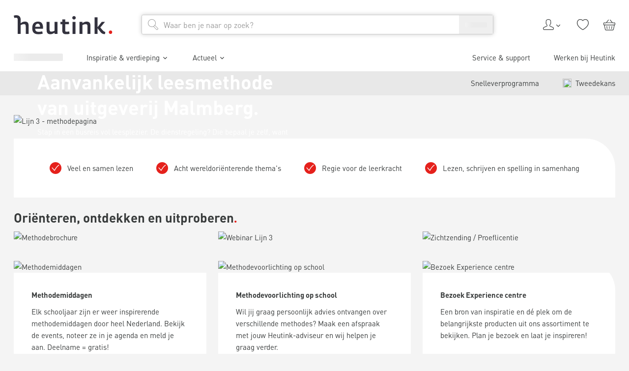

--- FILE ---
content_type: text/html; charset=utf-8
request_url: https://www.heutink.nl/inspiratie/leren/methodes-lezen/lijn-3
body_size: 61137
content:
<!DOCTYPE html><html lang="nl"><head><meta charSet="utf-8"/><meta content="width=device-width, initial-scale=1" name="viewport"/><title>Ontdek leesmethode Lijn 3 | Heutink</title><meta content="index, follow" name="robots"/><meta content="Ontdek Lijn 3, aanvankelijk leesmethode van uitgeverij Malmberg. Deze leesmethode is speciaal voor groep 3. " name="description"/><link href="https://www.heutink.nl/inspiratie/leren/methodes-lezen/lijn-3" rel="canonical"/><meta name="next-head-count" content="6"/><meta charSet="utf-8"/><link href="https://www.googletagmanager.com" rel="preconnect"/><link href="https://www.google-analytics.com" rel="preconnect"/><link href="https://dev.visualwebsiteoptimizer.com" rel="preconnect"/><link href="https://consent.cookiebot.com" rel="preconnect"/><link href="/static/apple-touch-icon.png" rel="apple-touch-icon" sizes="180x180"/><link href="/static/favicon-32x32.png" rel="icon" sizes="32x32" type="image/png"/><link href="/static/favicon-16x16.png" rel="icon" sizes="16x16" type="image/png"/><link href="/static/manifest.json" rel="manifest"/><link color="#e5211c" href="/static/safari-pinned-tab.svg" rel="mask-icon"/><meta content="#ffffff" name="msapplication-TileColor"/><meta content="#ffffff" name="theme-color"/><script id="vwoCode" type="text/javascript">window._vwo_code || (function() {
						var account_id=322855,
						version=2.1,
						settings_tolerance=1500,
						use_existing_jquery=false,
						is_spa=1,
						hide_element='',
						hide_element_style = 'opacity:0 !important;filter:alpha(opacity=0) !important;background:none !important;transition:none !important;',
						/* DO NOT EDIT BELOW THIS LINE */
						f=false,w=window,d=document,v=d.querySelector('#vwoCode'),cK='_vwo_'+account_id+'_settings',cc={};try{var c=JSON.parse(localStorage.getItem('_vwo_'+account_id+'_config'));cc=c&&typeof c==='object'?c:{}}catch(e){}var stT=cc.stT==='session'?w.sessionStorage:w.localStorage;code={nonce:v&&v.nonce,use_existing_jquery:function(){return typeof use_existing_jquery!=='undefined'?use_existing_jquery:undefined},library_tolerance:function(){return typeof library_tolerance!=='undefined'?library_tolerance:undefined},settings_tolerance:function(){return cc.sT||settings_tolerance},hide_element_style:function(){return'{'+(cc.hES||hide_element_style)+'}'},hide_element:function(){if(performance.getEntriesByName('first-contentful-paint')[0]){return''}return typeof cc.hE==='string'?cc.hE:hide_element},getVersion:function(){return version},finish:function(e){if(!f){f=true;var t=d.getElementById('_vis_opt_path_hides');if(t)t.parentNode.removeChild(t);if(e)(new Image).src='https://dev.visualwebsiteoptimizer.com/ee.gif?a='+account_id+e}},finished:function(){return f},addScript:function(e){var t=d.createElement('script');t.type='text/javascript';if(e.src){t.src=e.src}else{t.text=e.text}v&&t.setAttribute('nonce',v.nonce);d.getElementsByTagName('head')[0].appendChild(t)},load:function(e,t){var n=this.getSettings(),i=d.createElement('script'),r=this;t=t||{};if(n){i.textContent=n;d.getElementsByTagName('head')[0].appendChild(i);if(!w.VWO||VWO.caE){stT.removeItem(cK);r.load(e)}}else{var o=new XMLHttpRequest;o.open('GET',e,true);o.withCredentials=!t.dSC;o.responseType=t.responseType||'text';o.onload=function(){if(t.onloadCb){return t.onloadCb(o,e)}if(o.status===200||o.status===304){w._vwo_code.addScript({text:o.responseText})}else{w._vwo_code.finish('&e=loading_failure:'+e)}};o.onerror=function(){if(t.onerrorCb){return t.onerrorCb(e)}w._vwo_code.finish('&e=loading_failure:'+e)};o.send()}},getSettings:function(){try{var e=stT.getItem(cK);if(!e){return}e=JSON.parse(e);if(Date.now()>e.e){stT.removeItem(cK);return}return e.s}catch(e){return}},init:function(){if(d.URL.indexOf('__vwo_disable__')>-1)return;var e=this.settings_tolerance();w._vwo_settings_timer=setTimeout(function(){w._vwo_code.finish();stT.removeItem(cK)},e);var t;if(this.hide_element()!=='body'){t=d.createElement('style');var n=this.hide_element(),i=n?n+this.hide_element_style():'',r=d.getElementsByTagName('head')[0];t.setAttribute('id','_vis_opt_path_hides');v&&t.setAttribute('nonce',v.nonce);t.setAttribute('type','text/css');if(t.styleSheet)t.styleSheet.cssText=i;else t.appendChild(d.createTextNode(i));r.appendChild(t)}else{t=d.getElementsByTagName('head')[0];var i=d.createElement('div');i.style.cssText='z-index: 2147483647 !important;position: fixed !important;left: 0 !important;top: 0 !important;width: 100% !important;height: 100% !important;background: white !important;display: block !important;';i.setAttribute('id','_vis_opt_path_hides');i.classList.add('_vis_hide_layer');t.parentNode.insertBefore(i,t.nextSibling)}var o=window._vis_opt_url||d.URL,s='https://dev.visualwebsiteoptimizer.com/j.php?a='+account_id+'&u='+encodeURIComponent(o)+'&vn='+version;if(w.location.search.indexOf('_vwo_xhr')!==-1){this.addScript({src:s})}else{this.load(s+'&x=true')}}};w._vwo_code=code;code.init();})();(function(){var i=window;function t(){if(i._vwo_code){var e=t.hidingStyle=document.getElementById('_vis_opt_path_hides')||t.hidingStyle;if(!i._vwo_code.finished()&&!_vwo_code.libExecuted&&(!i.VWO||!VWO.dNR)){if(!document.getElementById('_vis_opt_path_hides')){document.getElementsByTagName('head')[0].appendChild(e)}requestAnimationFrame(t)}}}t()})();</script><script type="text/javascript">;window.NREUM||(NREUM={});NREUM.init={session_replay:{enabled:true,block_selector:'',mask_text_selector:'*',sampling_rate:10.0,error_sampling_rate:100.0,mask_all_inputs:true,collect_fonts:true,inline_images:false,inline_stylesheet:true,fix_stylesheets:true,mask_input_options:{}},distributed_tracing:{enabled:true},privacy:{cookies_enabled:true},ajax:{deny_list:["bam.nr-data.net"]}};

;NREUM.loader_config={accountID:"4501774",trustKey:"4501774",agentID:"1134488727",licenseKey:"NRJS-1fcfb0f831c90d2fe6b",applicationID:"1134488727"};
;NREUM.info={beacon:"bam.nr-data.net",errorBeacon:"bam.nr-data.net",licenseKey:"NRJS-1fcfb0f831c90d2fe6b",applicationID:"1134488727",sa:1};
;/*! For license information please see nr-loader-spa-1.282.0.min.js.LICENSE.txt */
(()=>{var e,t,r={8122:(e,t,r)=>{"use strict";r.d(t,{a:()=>i});var n=r(944);function i(e,t){try{if(!e||"object"!=typeof e)return(0,n.R)(3);if(!t||"object"!=typeof t)return(0,n.R)(4);const r=Object.create(Object.getPrototypeOf(t),Object.getOwnPropertyDescriptors(t)),o=0===Object.keys(r).length?e:r;for(let a in o)if(void 0!==e[a])try{if(null===e[a]){r[a]=null;continue}Array.isArray(e[a])&&Array.isArray(t[a])?r[a]=Array.from(new Set([...e[a],...t[a]])):"object"==typeof e[a]&&"object"==typeof t[a]?r[a]=i(e[a],t[a]):r[a]=e[a]}catch(e){(0,n.R)(1,e)}return r}catch(e){(0,n.R)(2,e)}}},2555:(e,t,r)=>{"use strict";r.d(t,{Vp:()=>c,fn:()=>s,x1:()=>u});var n=r(384),i=r(8122);const o={beacon:n.NT.beacon,errorBeacon:n.NT.errorBeacon,licenseKey:void 0,applicationID:void 0,sa:void 0,queueTime:void 0,applicationTime:void 0,ttGuid:void 0,user:void 0,account:void 0,product:void 0,extra:void 0,jsAttributes:{},userAttributes:void 0,atts:void 0,transactionName:void 0,tNamePlain:void 0},a={};function s(e){try{const t=c(e);return!!t.licenseKey&&!!t.errorBeacon&&!!t.applicationID}catch(e){return!1}}function c(e){if(!e)throw new Error("All info objects require an agent identifier!");if(!a[e])throw new Error("Info for ".concat(e," was never set"));return a[e]}function u(e,t){if(!e)throw new Error("All info objects require an agent identifier!");a[e]=(0,i.a)(t,o);const r=(0,n.nY)(e);r&&(r.info=a[e])}},9417:(e,t,r)=>{"use strict";r.d(t,{D0:()=>p,gD:()=>m,xN:()=>g});var n=r(3333),i=r(993);const o=e=>{if(!e||"string"!=typeof e)return!1;try{document.createDocumentFragment().querySelector(e)}catch{return!1}return!0};var a=r(2614),s=r(944),c=r(384),u=r(8122);const d="[data-nr-mask]",l=()=>{const e={feature_flags:[],experimental:{marks:!1,measures:!1,resources:!1},mask_selector:"*",block_selector:"[data-nr-block]",mask_input_options:{color:!1,date:!1,"datetime-local":!1,email:!1,month:!1,number:!1,range:!1,search:!1,tel:!1,text:!1,time:!1,url:!1,week:!1,textarea:!1,select:!1,password:!0}};return{ajax:{deny_list:void 0,block_internal:!0,enabled:!0,autoStart:!0},distributed_tracing:{enabled:void 0,exclude_newrelic_header:void 0,cors_use_newrelic_header:void 0,cors_use_tracecontext_headers:void 0,allowed_origins:void 0},get feature_flags(){return e.feature_flags},set feature_flags(t){e.feature_flags=t},generic_events:{enabled:!0,autoStart:!0},harvest:{interval:30},jserrors:{enabled:!0,autoStart:!0},logging:{enabled:!0,autoStart:!0,level:i.p_.INFO},metrics:{enabled:!0,autoStart:!0},obfuscate:void 0,page_action:{enabled:!0},page_view_event:{enabled:!0,autoStart:!0},page_view_timing:{enabled:!0,autoStart:!0},performance:{get capture_marks(){return e.feature_flags.includes(n.$v.MARKS)||e.experimental.marks},set capture_marks(t){e.experimental.marks=t},get capture_measures(){return e.feature_flags.includes(n.$v.MEASURES)||e.experimental.measures},set capture_measures(t){e.experimental.measures=t},capture_detail:!0,resources:{get enabled(){return e.feature_flags.includes(n.$v.RESOURCES)||e.experimental.resources},set enabled(t){e.experimental.resources=t},asset_types:[],first_party_domains:[],ignore_newrelic:!0}},privacy:{cookies_enabled:!0},proxy:{assets:void 0,beacon:void 0},session:{expiresMs:a.wk,inactiveMs:a.BB},session_replay:{autoStart:!0,enabled:!1,preload:!1,sampling_rate:10,error_sampling_rate:100,collect_fonts:!1,inline_images:!1,fix_stylesheets:!0,mask_all_inputs:!0,get mask_text_selector(){return e.mask_selector},set mask_text_selector(t){o(t)?e.mask_selector="".concat(t,",").concat(d):""===t||null===t?e.mask_selector=d:(0,s.R)(5,t)},get block_class(){return"nr-block"},get ignore_class(){return"nr-ignore"},get mask_text_class(){return"nr-mask"},get block_selector(){return e.block_selector},set block_selector(t){o(t)?e.block_selector+=",".concat(t):""!==t&&(0,s.R)(6,t)},get mask_input_options(){return e.mask_input_options},set mask_input_options(t){t&&"object"==typeof t?e.mask_input_options={...t,password:!0}:(0,s.R)(7,t)}},session_trace:{enabled:!0,autoStart:!0},soft_navigations:{enabled:!0,autoStart:!0},spa:{enabled:!0,autoStart:!0},ssl:void 0,user_actions:{enabled:!0,elementAttributes:["id","className","tagName","type"]}}},f={},h="All configuration objects require an agent identifier!";function p(e){if(!e)throw new Error(h);if(!f[e])throw new Error("Configuration for ".concat(e," was never set"));return f[e]}function g(e,t){if(!e)throw new Error(h);f[e]=(0,u.a)(t,l());const r=(0,c.nY)(e);r&&(r.init=f[e])}function m(e,t){if(!e)throw new Error(h);var r=p(e);if(r){for(var n=t.split("."),i=0;i<n.length-1;i++)if("object"!=typeof(r=r[n[i]]))return;r=r[n[n.length-1]]}return r}},5603:(e,t,r)=>{"use strict";r.d(t,{a:()=>c,o:()=>s});var n=r(384),i=r(8122);const o={accountID:void 0,trustKey:void 0,agentID:void 0,licenseKey:void 0,applicationID:void 0,xpid:void 0},a={};function s(e){if(!e)throw new Error("All loader-config objects require an agent identifier!");if(!a[e])throw new Error("LoaderConfig for ".concat(e," was never set"));return a[e]}function c(e,t){if(!e)throw new Error("All loader-config objects require an agent identifier!");a[e]=(0,i.a)(t,o);const r=(0,n.nY)(e);r&&(r.loader_config=a[e])}},3371:(e,t,r)=>{"use strict";r.d(t,{V:()=>f,f:()=>l});var n=r(8122),i=r(384),o=r(6154),a=r(9324);let s=0;const c={buildEnv:a.F3,distMethod:a.Xs,version:a.xv,originTime:o.WN},u={customTransaction:void 0,disabled:!1,isolatedBacklog:!1,loaderType:void 0,maxBytes:3e4,onerror:void 0,ptid:void 0,releaseIds:{},appMetadata:{},session:void 0,denyList:void 0,timeKeeper:void 0,obfuscator:void 0,harvester:void 0},d={};function l(e){if(!e)throw new Error("All runtime objects require an agent identifier!");if(!d[e])throw new Error("Runtime for ".concat(e," was never set"));return d[e]}function f(e,t){if(!e)throw new Error("All runtime objects require an agent identifier!");d[e]={...(0,n.a)(t,u),...c},Object.hasOwnProperty.call(d[e],"harvestCount")||Object.defineProperty(d[e],"harvestCount",{get:()=>++s});const r=(0,i.nY)(e);r&&(r.runtime=d[e])}},9324:(e,t,r)=>{"use strict";r.d(t,{F3:()=>i,Xs:()=>o,Yq:()=>a,xv:()=>n});const n="1.282.0",i="PROD",o="CDN",a="^2.0.0-alpha.17"},6154:(e,t,r)=>{"use strict";r.d(t,{A4:()=>s,OF:()=>d,RI:()=>i,WN:()=>h,bv:()=>o,gm:()=>a,lR:()=>f,m:()=>u,mw:()=>c,sb:()=>l});var n=r(1863);const i="undefined"!=typeof window&&!!window.document,o="undefined"!=typeof WorkerGlobalScope&&("undefined"!=typeof self&&self instanceof WorkerGlobalScope&&self.navigator instanceof WorkerNavigator||"undefined"!=typeof globalThis&&globalThis instanceof WorkerGlobalScope&&globalThis.navigator instanceof WorkerNavigator),a=i?window:"undefined"!=typeof WorkerGlobalScope&&("undefined"!=typeof self&&self instanceof WorkerGlobalScope&&self||"undefined"!=typeof globalThis&&globalThis instanceof WorkerGlobalScope&&globalThis),s="complete"===a?.document?.readyState,c=Boolean("hidden"===a?.document?.visibilityState),u=""+a?.location,d=/iPad|iPhone|iPod/.test(a.navigator?.userAgent),l=d&&"undefined"==typeof SharedWorker,f=(()=>{const e=a.navigator?.userAgent?.match(/Firefox[/s](d+.d+)/);return Array.isArray(e)&&e.length>=2?+e[1]:0})(),h=Date.now()-(0,n.t)()},7295:(e,t,r)=>{"use strict";r.d(t,{Xv:()=>a,gX:()=>i,iW:()=>o});var n=[];function i(e){if(!e||o(e))return!1;if(0===n.length)return!0;for(var t=0;t<n.length;t++){var r=n[t];if("*"===r.hostname)return!1;if(s(r.hostname,e.hostname)&&c(r.pathname,e.pathname))return!1}return!0}function o(e){return void 0===e.hostname}function a(e){if(n=[],e&&e.length)for(var t=0;t<e.length;t++){let r=e[t];if(!r)continue;0===r.indexOf("http://")?r=r.substring(7):0===r.indexOf("https://")&&(r=r.substring(8));const i=r.indexOf("/");let o,a;i>0?(o=r.substring(0,i),a=r.substring(i)):(o=r,a="");let[s]=o.split(":");n.push({hostname:s,pathname:a})}}function s(e,t){return!(e.length>t.length)&&t.indexOf(e)===t.length-e.length}function c(e,t){return 0===e.indexOf("/")&&(e=e.substring(1)),0===t.indexOf("/")&&(t=t.substring(1)),""===e||e===t}},1687:(e,t,r)=>{"use strict";r.d(t,{Ak:()=>c,Ze:()=>l,x3:()=>u});var n=r(7836),i=r(3606),o=r(860),a=r(2646);const s={};function c(e,t){const r={staged:!1,priority:o.P3[t]||0};d(e),s[e].get(t)||s[e].set(t,r)}function u(e,t){e&&s[e]&&(s[e].get(t)&&s[e].delete(t),h(e,t,!1),s[e].size&&f(e))}function d(e){if(!e)throw new Error("agentIdentifier required");s[e]||(s[e]=new Map)}function l(e="",t="feature",r=!1){if(d(e),!e||!s[e].get(t)||r)return h(e,t);s[e].get(t).staged=!0,f(e)}function f(e){const t=Array.from(s[e]);t.every((([e,t])=>t.staged))&&(t.sort(((e,t)=>e[1].priority-t[1].priority)),t.forEach((([t])=>{s[e].delete(t),h(e,t)})))}function h(e,t,r=!0){const o=e?n.ee.get(e):n.ee,s=i.i.handlers;if(!o.aborted&&o.backlog&&s){if(r){const e=o.backlog[t],r=s[t];if(r){for(let t=0;e&&t<e.length;++t)p(e[t],r);Object.entries(r).forEach((([e,t])=>{Object.values(t||{}).forEach((t=>{t[0]?.on&&t[0]?.context()instanceof a.y&&t[0].on(e,t[1])}))}))}}o.isolatedBacklog||delete s[t],o.backlog[t]=null,o.emit("drain-"+t,[])}}function p(e,t){var r=e[1];Object.values(t[r]||{}).forEach((t=>{var r=e[0];if(t[0]===r){var n=t[1],i=e[3],o=e[2];n.apply(i,o)}}))}},7836:(e,t,r)=>{"use strict";r.d(t,{P:()=>c,ee:()=>u});var n=r(384),i=r(8990),o=r(3371),a=r(2646),s=r(5607);const c="nr@context:".concat(s.W),u=function e(t,r){var n={},s={},d={},l=!1;try{l=16===r.length&&(0,o.f)(r).isolatedBacklog}catch(e){}var f={on:p,addEventListener:p,removeEventListener:function(e,t){var r=n[e];if(!r)return;for(var i=0;i<r.length;i++)r[i]===t&&r.splice(i,1)},emit:function(e,r,n,i,o){!1!==o&&(o=!0);if(u.aborted&&!i)return;t&&o&&t.emit(e,r,n);for(var a=h(n),c=g(e),d=c.length,l=0;l<d;l++)c[l].apply(a,r);var p=v()[s[e]];p&&p.push([f,e,r,a]);return a},get:m,listeners:g,context:h,buffer:function(e,t){const r=v();if(t=t||"feature",f.aborted)return;Object.entries(e||{}).forEach((([e,n])=>{s[n]=t,t in r||(r[t]=[])}))},abort:function(){f._aborted=!0,Object.keys(f.backlog).forEach((e=>{delete f.backlog[e]}))},isBuffering:function(e){return!!v()[s[e]]},debugId:r,backlog:l?{}:t&&"object"==typeof t.backlog?t.backlog:{},isolatedBacklog:l};return Object.defineProperty(f,"aborted",{get:()=>{let e=f._aborted||!1;return e||(t&&(e=t.aborted),e)}}),f;function h(e){return e&&e instanceof a.y?e:e?(0,i.I)(e,c,(()=>new a.y(c))):new a.y(c)}function p(e,t){n[e]=g(e).concat(t)}function g(e){return n[e]||[]}function m(t){return d[t]=d[t]||e(f,t)}function v(){return f.backlog}}(void 0,"globalEE"),d=(0,n.Zm)();d.ee||(d.ee=u)},2646:(e,t,r)=>{"use strict";r.d(t,{y:()=>n});class n{constructor(e){this.contextId=e}}},9908:(e,t,r)=>{"use strict";r.d(t,{d:()=>n,p:()=>i});var n=r(7836).ee.get("handle");function i(e,t,r,i,o){o?(o.buffer([e],i),o.emit(e,t,r)):(n.buffer([e],i),n.emit(e,t,r))}},3606:(e,t,r)=>{"use strict";r.d(t,{i:()=>o});var n=r(9908);o.on=a;var i=o.handlers={};function o(e,t,r,o){a(o||n.d,i,e,t,r)}function a(e,t,r,i,o){o||(o="feature"),e||(e=n.d);var a=t[o]=t[o]||{};(a[r]=a[r]||[]).push([e,i])}},3878:(e,t,r)=>{"use strict";function n(e,t){return{capture:e,passive:!1,signal:t}}function i(e,t,r=!1,i){window.addEventListener(e,t,n(r,i))}function o(e,t,r=!1,i){document.addEventListener(e,t,n(r,i))}r.d(t,{DD:()=>o,jT:()=>n,sp:()=>i})},5607:(e,t,r)=>{"use strict";r.d(t,{W:()=>n});const n=(0,r(9566).bz)()},9566:(e,t,r)=>{"use strict";r.d(t,{LA:()=>s,ZF:()=>c,bz:()=>a,el:()=>u});var n=r(6154);const i="xxxxxxxx-xxxx-4xxx-yxxx-xxxxxxxxxxxx";function o(e,t){return e?15&e[t]:16*Math.random()|0}function a(){const e=n.gm?.crypto||n.gm?.msCrypto;let t,r=0;return e&&e.getRandomValues&&(t=e.getRandomValues(new Uint8Array(30))),i.split("").map((e=>"x"===e?o(t,r++).toString(16):"y"===e?(3&o()|8).toString(16):e)).join("")}function s(e){const t=n.gm?.crypto||n.gm?.msCrypto;let r,i=0;t&&t.getRandomValues&&(r=t.getRandomValues(new Uint8Array(e)));const a=[];for(var s=0;s<e;s++)a.push(o(r,i++).toString(16));return a.join("")}function c(){return s(16)}function u(){return s(32)}},2614:(e,t,r)=>{"use strict";r.d(t,{BB:()=>a,H3:()=>n,g:()=>u,iL:()=>c,tS:()=>s,uh:()=>i,wk:()=>o});const n="NRBA",i="SESSION",o=144e5,a=18e5,s={STARTED:"session-started",PAUSE:"session-pause",RESET:"session-reset",RESUME:"session-resume",UPDATE:"session-update"},c={SAME_TAB:"same-tab",CROSS_TAB:"cross-tab"},u={OFF:0,FULL:1,ERROR:2}},1863:(e,t,r)=>{"use strict";function n(){return Math.floor(performance.now())}r.d(t,{t:()=>n})},7485:(e,t,r)=>{"use strict";r.d(t,{D:()=>i});var n=r(6154);function i(e){if(0===(e||"").indexOf("data:"))return{protocol:"data"};try{const t=new URL(e,location.href),r={port:t.port,hostname:t.hostname,pathname:t.pathname,search:t.search,protocol:t.protocol.slice(0,t.protocol.indexOf(":")),sameOrigin:t.protocol===n.gm?.location?.protocol&&t.host===n.gm?.location?.host};return r.port&&""!==r.port||("http:"===t.protocol&&(r.port="80"),"https:"===t.protocol&&(r.port="443")),r.pathname&&""!==r.pathname?r.pathname.startsWith("/")||(r.pathname="/".concat(r.pathname)):r.pathname="/",r}catch(e){return{}}}},944:(e,t,r)=>{"use strict";function n(e,t){"function"==typeof console.debug&&console.debug("New Relic Warning: https://github.com/newrelic/newrelic-browser-agent/blob/main/docs/warning-codes.md#".concat(e),t)}r.d(t,{R:()=>n})},5475:(e,t,r)=>{"use strict";r.d(t,{Q:()=>i});var n=r(3304);function i(e){if("string"==typeof e&&e.length)return e.length;if("object"==typeof e){if("undefined"!=typeof ArrayBuffer&&e instanceof ArrayBuffer&&e.byteLength)return e.byteLength;if("undefined"!=typeof Blob&&e instanceof Blob&&e.size)return e.size;if(!("undefined"!=typeof FormData&&e instanceof FormData))try{return(0,n.A)(e).length}catch(e){return}}}},5284:(e,t,r)=>{"use strict";r.d(t,{t:()=>c,B:()=>s});var n=r(7836),i=r(6154);const o="newrelic";const a=new Set,s={};function c(e,t){const r=n.ee.get(t);s[t]??={},e&&"object"==typeof e&&(a.has(t)||(r.emit("rumresp",[e]),s[t]=e,a.add(t),function(e={}){try{i.gm.dispatchEvent(new CustomEvent(o,{detail:e}))}catch(e){}}({loaded:!0})))}},8990:(e,t,r)=>{"use strict";r.d(t,{I:()=>i});var n=Object.prototype.hasOwnProperty;function i(e,t,r){if(n.call(e,t))return e[t];var i=r();if(Object.defineProperty&&Object.keys)try{return Object.defineProperty(e,t,{value:i,writable:!0,enumerable:!1}),i}catch(e){}return e[t]=i,i}},6389:(e,t,r)=>{"use strict";function n(e,t=500,r={}){const n=r?.leading||!1;let i;return(...r)=>{n&&void 0===i&&(e.apply(this,r),i=setTimeout((()=>{i=clearTimeout(i)}),t)),n||(clearTimeout(i),i=setTimeout((()=>{e.apply(this,r)}),t))}}function i(e){let t=!1;return(...r)=>{t||(t=!0,e.apply(this,r))}}r.d(t,{J:()=>i,s:()=>n})},3304:(e,t,r)=>{"use strict";r.d(t,{A:()=>o});var n=r(7836);const i=()=>{const e=new WeakSet;return(t,r)=>{if("object"==typeof r&&null!==r){if(e.has(r))return;e.add(r)}return r}};function o(e){try{return JSON.stringify(e,i())??""}catch(e){try{n.ee.emit("internal-error",[e])}catch(e){}return""}}},5289:(e,t,r)=>{"use strict";r.d(t,{GG:()=>o,We:()=>i,sB:()=>a});var n=r(3878);function i(){return"undefined"==typeof document||"complete"===document.readyState}function o(e,t){if(i())return e();(0,n.sp)("load",e,t)}function a(e){if(i())return e();(0,n.DD)("DOMContentLoaded",e)}},384:(e,t,r)=>{"use strict";r.d(t,{NT:()=>o,US:()=>d,Zm:()=>a,bQ:()=>c,dV:()=>s,nY:()=>u,pV:()=>l});var n=r(6154),i=r(1863);const o={beacon:"bam.nr-data.net",errorBeacon:"bam.nr-data.net"};function a(){return n.gm.NREUM||(n.gm.NREUM={}),void 0===n.gm.newrelic&&(n.gm.newrelic=n.gm.NREUM),n.gm.NREUM}function s(){let e=a();return e.o||(e.o={ST:n.gm.setTimeout,SI:n.gm.setImmediate,CT:n.gm.clearTimeout,XHR:n.gm.XMLHttpRequest,REQ:n.gm.Request,EV:n.gm.Event,PR:n.gm.Promise,MO:n.gm.MutationObserver,FETCH:n.gm.fetch,WS:n.gm.WebSocket}),e}function c(e,t){let r=a();r.initializedAgents??={},t.initializedAt={ms:(0,i.t)(),date:new Date},r.initializedAgents[e]=t}function u(e){let t=a();return t.initializedAgents?.[e]}function d(e,t){a()[e]=t}function l(){return function(){let e=a();const t=e.info||{};e.info={beacon:o.beacon,errorBeacon:o.errorBeacon,...t}}(),function(){let e=a();const t=e.init||{};e.init={...t}}(),s(),function(){let e=a();const t=e.loader_config||{};e.loader_config={...t}}(),a()}},2843:(e,t,r)=>{"use strict";r.d(t,{u:()=>i});var n=r(3878);function i(e,t=!1,r,i){(0,n.DD)("visibilitychange",(function(){if(t)return void("hidden"===document.visibilityState&&e());e(document.visibilityState)}),r,i)}},8139:(e,t,r)=>{"use strict";r.d(t,{u:()=>f});var n=r(7836),i=r(3434),o=r(8990),a=r(6154);const s={},c=a.gm.XMLHttpRequest,u="addEventListener",d="removeEventListener",l="nr@wrapped:".concat(n.P);function f(e){var t=function(e){return(e||n.ee).get("events")}(e);if(s[t.debugId]++)return t;s[t.debugId]=1;var r=(0,i.YM)(t,!0);function f(e){r.inPlace(e,[u,d],"-",p)}function p(e,t){return e[1]}return"getPrototypeOf"in Object&&(a.RI&&h(document,f),c&&h(c.prototype,f),h(a.gm,f)),t.on(u+"-start",(function(e,t){var n=e[1];if(null!==n&&("function"==typeof n||"object"==typeof n)){var i=(0,o.I)(n,l,(function(){var e={object:function(){if("function"!=typeof n.handleEvent)return;return n.handleEvent.apply(n,arguments)},function:n}[typeof n];return e?r(e,"fn-",null,e.name||"anonymous"):n}));this.wrapped=e[1]=i}})),t.on(d+"-start",(function(e){e[1]=this.wrapped||e[1]})),t}function h(e,t,...r){let n=e;for(;"object"==typeof n&&!Object.prototype.hasOwnProperty.call(n,u);)n=Object.getPrototypeOf(n);n&&t(n,...r)}},3434:(e,t,r)=>{"use strict";r.d(t,{Jt:()=>o,YM:()=>c});var n=r(7836),i=r(5607);const o="nr@original:".concat(i.W);var a=Object.prototype.hasOwnProperty,s=!1;function c(e,t){return e||(e=n.ee),r.inPlace=function(e,t,n,i,o){n||(n="");const a="-"===n.charAt(0);for(let s=0;s<t.length;s++){const c=t[s],u=e[c];d(u)||(e[c]=r(u,a?c+n:n,i,c,o))}},r.flag=o,r;function r(t,r,n,s,c){return d(t)?t:(r||(r=""),nrWrapper[o]=t,function(e,t,r){if(Object.defineProperty&&Object.keys)try{return Object.keys(e).forEach((function(r){Object.defineProperty(t,r,{get:function(){return e[r]},set:function(t){return e[r]=t,t}})})),t}catch(e){u([e],r)}for(var n in e)a.call(e,n)&&(t[n]=e[n])}(t,nrWrapper,e),nrWrapper);function nrWrapper(){var o,a,d,l;try{a=this,o=[...arguments],d="function"==typeof n?n(o,a):n||{}}catch(t){u([t,"",[o,a,s],d],e)}i(r+"start",[o,a,s],d,c);try{return l=t.apply(a,o)}catch(e){throw i(r+"err",[o,a,e],d,c),e}finally{i(r+"end",[o,a,l],d,c)}}}function i(r,n,i,o){if(!s||t){var a=s;s=!0;try{e.emit(r,n,i,t,o)}catch(t){u([t,r,n,i],e)}s=a}}}function u(e,t){t||(t=n.ee);try{t.emit("internal-error",e)}catch(e){}}function d(e){return!(e&&"function"==typeof e&&e.apply&&!e[o])}},9559:(e,t,r)=>{"use strict";r.d(t,{A5:()=>l,NF:()=>c,tV:()=>u});var n=r(6154),i=r(1863),o=r(5289),a=r(9566),s=r(384);const c="websocket-",u="addEventListener",d={};function l(e){if(d[e.debugId]++)return e;if(!(0,s.dV)().o.WS)return e;class t extends WebSocket{static name="WebSocket";constructor(...t){super(...t);const r=(0,a.LA)(6);this.report=function(t){const r=(0,i.t)();return function(n,...a){const s=a[0]?.timeStamp||(0,i.t)(),u=(0,o.We)();e.emit(c+n,[s,s-r,u,t,...a])}}(r),this.report("new");["message","error","open","close"].forEach((e=>{this.addEventListener(e,(function(t){this.report(u,{eventType:e,event:t})}))}))}send(...e){this.report("send",...e);try{return super.send(...e)}catch(t){throw this.report("send-err",...e),t}}}return n.gm.WebSocket=t,e}},9300:(e,t,r)=>{"use strict";r.d(t,{T:()=>n});const n=r(860).K7.ajax},3333:(e,t,r)=>{"use strict";r.d(t,{$v:()=>u,TZ:()=>n,Zp:()=>i,kd:()=>c,mq:()=>s,nf:()=>a,qN:()=>o});const n=r(860).K7.genericEvents,i=["auxclick","click","copy","keydown","paste","scrollend"],o=["focus","blur"],a=4,s=1e3,c=["PageAction","UserAction","BrowserPerformance"],u={MARKS:"experimental.marks",MEASURES:"experimental.measures",RESOURCES:"experimental.resources"}},6774:(e,t,r)=>{"use strict";r.d(t,{T:()=>n});const n=r(860).K7.jserrors},993:(e,t,r)=>{"use strict";r.d(t,{ET:()=>o,TZ:()=>a,p_:()=>i});var n=r(860);const i={ERROR:"ERROR",WARN:"WARN",INFO:"INFO",DEBUG:"DEBUG",TRACE:"TRACE"},o="log",a=n.K7.logging},3785:(e,t,r)=>{"use strict";r.d(t,{R:()=>c,b:()=>u});var n=r(9908),i=r(1863),o=r(860),a=r(3969),s=r(993);function c(e,t,r={},c=s.p_.INFO){(0,n.p)(a.xV,["API/logging/".concat(c.toLowerCase(),"/called")],void 0,o.K7.metrics,e),(0,n.p)(s.ET,[(0,i.t)(),t,r,c],void 0,o.K7.logging,e)}function u(e){return"string"==typeof e&&Object.values(s.p_).some((t=>t===e.toUpperCase().trim()))}},3969:(e,t,r)=>{"use strict";r.d(t,{Pj:()=>u,TZ:()=>i,XG:()=>c,rs:()=>o,xV:()=>s,z_:()=>a});var n=r(9559);const i=r(860).K7.metrics,o="sm",a="cm",s="storeSupportabilityMetrics",c="storeEventMetrics",u=["new","send","close",n.tV]},6630:(e,t,r)=>{"use strict";r.d(t,{T:()=>n});const n=r(860).K7.pageViewEvent},782:(e,t,r)=>{"use strict";r.d(t,{T:()=>n});const n=r(860).K7.pageViewTiming},6344:(e,t,r)=>{"use strict";r.d(t,{BB:()=>d,G4:()=>o,Qb:()=>l,TZ:()=>i,Ug:()=>a,_s:()=>s,bc:()=>u,yP:()=>c});var n=r(2614);const i=r(860).K7.sessionReplay,o={RECORD:"recordReplay",PAUSE:"pauseReplay",REPLAY_RUNNING:"replayRunning",ERROR_DURING_REPLAY:"errorDuringReplay"},a=.12,s={DomContentLoaded:0,Load:1,FullSnapshot:2,IncrementalSnapshot:3,Meta:4,Custom:5},c={[n.g.ERROR]:15e3,[n.g.FULL]:3e5,[n.g.OFF]:0},u={RESET:{message:"Session was reset",sm:"Reset"},IMPORT:{message:"Recorder failed to import",sm:"Import"},TOO_MANY:{message:"429: Too Many Requests",sm:"Too-Many"},TOO_BIG:{message:"Payload was too large",sm:"Too-Big"},CROSS_TAB:{message:"Session Entity was set to OFF on another tab",sm:"Cross-Tab"},ENTITLEMENTS:{message:"Session Replay is not allowed and will not be started",sm:"Entitlement"}},d=5e3,l={API:"api"}},5270:(e,t,r)=>{"use strict";r.d(t,{Aw:()=>c,CT:()=>u,SR:()=>s});var n=r(384),i=r(9417),o=r(7767),a=r(6154);function s(e){return!!(0,n.dV)().o.MO&&(0,o.V)(e)&&!0===(0,i.gD)(e,"session_trace.enabled")}function c(e){return!0===(0,i.gD)(e,"session_replay.preload")&&s(e)}function u(e,t){const r=t.correctAbsoluteTimestamp(e);return{originalTimestamp:e,correctedTimestamp:r,timestampDiff:e-r,originTime:a.WN,correctedOriginTime:t.correctedOriginTime,originTimeDiff:Math.floor(a.WN-t.correctedOriginTime)}}},3738:(e,t,r)=>{"use strict";r.d(t,{He:()=>i,Kp:()=>s,Lc:()=>u,Rz:()=>d,TZ:()=>n,bD:()=>o,d3:()=>a,jx:()=>l,uP:()=>c});const n=r(860).K7.sessionTrace,i="bstResource",o="resource",a="-start",s="-end",c="fn"+a,u="fn"+s,d="pushState",l=1e3},3962:(e,t,r)=>{"use strict";r.d(t,{AM:()=>o,O2:()=>c,Qu:()=>u,TZ:()=>s,ih:()=>d,pP:()=>a,tC:()=>i});var n=r(860);const i=["click","keydown","submit","popstate"],o="api",a="initialPageLoad",s=n.K7.softNav,c={INITIAL_PAGE_LOAD:"",ROUTE_CHANGE:1,UNSPECIFIED:2},u={INTERACTION:1,AJAX:2,CUSTOM_END:3,CUSTOM_TRACER:4},d={IP:"in progress",FIN:"finished",CAN:"cancelled"}},7378:(e,t,r)=>{"use strict";r.d(t,{$p:()=>x,BR:()=>b,Kp:()=>R,L3:()=>y,Lc:()=>c,NC:()=>o,SG:()=>d,TZ:()=>i,U6:()=>p,UT:()=>m,d3:()=>w,dT:()=>f,e5:()=>A,gx:()=>v,l9:()=>l,oW:()=>h,op:()=>g,rw:()=>u,tH:()=>T,uP:()=>s,wW:()=>E,xq:()=>a});var n=r(384);const i=r(860).K7.spa,o=["click","submit","keypress","keydown","keyup","change"],a=999,s="fn-start",c="fn-end",u="cb-start",d="api-ixn-",l="remaining",f="interaction",h="spaNode",p="jsonpNode",g="fetch-start",m="fetch-done",v="fetch-body-",b="jsonp-end",y=(0,n.dV)().o.ST,w="-start",R="-end",x="-body",E="cb"+R,A="jsTime",T="fetch"},4234:(e,t,r)=>{"use strict";r.d(t,{W:()=>o});var n=r(7836),i=r(1687);class o{constructor(e,t){this.agentIdentifier=e,this.ee=n.ee.get(e),this.featureName=t,this.blocked=!1}deregisterDrain(){(0,i.x3)(this.agentIdentifier,this.featureName)}}},7767:(e,t,r)=>{"use strict";r.d(t,{V:()=>o});var n=r(9417),i=r(6154);const o=e=>i.RI&&!0===(0,n.gD)(e,"privacy.cookies_enabled")},425:(e,t,r)=>{"use strict";r.d(t,{j:()=>j});var n=r(860),i=r(2555),o=r(3371),a=r(9908),s=r(7836),c=r(1687),u=r(5289),d=r(6154),l=r(944),f=r(3969),h=r(384),p=r(6344);const g=["setErrorHandler","finished","addToTrace","addRelease","recordCustomEvent","addPageAction","setCurrentRouteName","setPageViewName","setCustomAttribute","interaction","noticeError","setUserId","setApplicationVersion","start",p.G4.RECORD,p.G4.PAUSE,"log","wrapLogger"],m=["setErrorHandler","finished","addToTrace","addRelease"];var v=r(1863),b=r(2614),y=r(993),w=r(3785),R=r(2646),x=r(3434);const E=new Map;function A(e,t,r,n){if("object"!=typeof t||!t||"string"!=typeof r||!r||"function"!=typeof t[r])return(0,l.R)(29);const i=function(e){return(e||s.ee).get("logger")}(e),o=(0,x.YM)(i),a=new R.y(s.P);a.level=n.level,a.customAttributes=n.customAttributes;const c=t[r]?.[x.Jt]||t[r];return E.set(c,a),o.inPlace(t,[r],"wrap-logger-",(()=>E.get(c))),i}function T(){const e=(0,h.pV)();g.forEach((t=>{e[t]=(...r)=>function(t,...r){let n=[];return Object.values(e.initializedAgents).forEach((e=>{e&&e.api?e.exposed&&e.api[t]&&n.push(e.api[t](...r)):(0,l.R)(38,t)})),n.length>1?n:n[0]}(t,...r)}))}const S={};var N=r(9417),_=r(5603),O=r(5284);const I=e=>{const t=e.startsWith("http");e+="/",r.p=t?e:"https://"+e};let P=!1;function j(e,t={},g,R){let{init:x,info:E,loader_config:j,runtime:C={},exposed:k=!0}=t;C.loaderType=g;const L=(0,h.pV)();E||(x=L.init,E=L.info,j=L.loader_config),(0,N.xN)(e.agentIdentifier,x||{}),(0,_.a)(e.agentIdentifier,j||{}),E.jsAttributes??={},d.bv&&(E.jsAttributes.isWorker=!0),(0,i.x1)(e.agentIdentifier,E);const H=(0,N.D0)(e.agentIdentifier),M=[E.beacon,E.errorBeacon];P||(H.proxy.assets&&(I(H.proxy.assets),M.push(H.proxy.assets)),H.proxy.beacon&&M.push(H.proxy.beacon),T(),(0,h.US)("activatedFeatures",O.B),e.runSoftNavOverSpa&&=!0===H.soft_navigations.enabled&&H.feature_flags.includes("soft_nav")),C.denyList=[...H.ajax.deny_list||[],...H.ajax.block_internal?M:[]],C.ptid=e.agentIdentifier,(0,o.V)(e.agentIdentifier,C),e.ee=s.ee.get(e.agentIdentifier),void 0===e.api&&(e.api=function(e,t,h=!1){t||(0,c.Ak)(e,"api");const g={};var R=s.ee.get(e),x=R.get("tracer");S[e]=b.g.OFF,R.on(p.G4.REPLAY_RUNNING,(t=>{S[e]=t}));var E="api-",T=E+"ixn-";function N(t,r,n,o){const a=(0,i.Vp)(e);return null===r?delete a.jsAttributes[t]:(0,i.x1)(e,{...a,jsAttributes:{...a.jsAttributes,[t]:r}}),I(E,n,!0,o||null===r?"session":void 0)(t,r)}function _(){}g.log=function(e,{customAttributes:t={},level:r=y.p_.INFO}={}){(0,a.p)(f.xV,["API/log/called"],void 0,n.K7.metrics,R),(0,w.R)(R,e,t,r)},g.wrapLogger=(e,t,{customAttributes:r={},level:i=y.p_.INFO}={})=>{(0,a.p)(f.xV,["API/wrapLogger/called"],void 0,n.K7.metrics,R),A(R,e,t,{customAttributes:r,level:i})},m.forEach((e=>{g[e]=I(E,e,!0,"api")})),g.addPageAction=I(E,"addPageAction",!0,n.K7.genericEvents),g.recordCustomEvent=I(E,"recordCustomEvent",!0,n.K7.genericEvents),g.setPageViewName=function(t,r){if("string"==typeof t)return"/"!==t.charAt(0)&&(t="/"+t),(0,o.f)(e).customTransaction=(r||"http://custom.transaction")+t,I(E,"setPageViewName",!0)()},g.setCustomAttribute=function(e,t,r=!1){if("string"==typeof e){if(["string","number","boolean"].includes(typeof t)||null===t)return N(e,t,"setCustomAttribute",r);(0,l.R)(40,typeof t)}else(0,l.R)(39,typeof e)},g.setUserId=function(e){if("string"==typeof e||null===e)return N("enduser.id",e,"setUserId",!0);(0,l.R)(41,typeof e)},g.setApplicationVersion=function(e){if("string"==typeof e||null===e)return N("application.version",e,"setApplicationVersion",!1);(0,l.R)(42,typeof e)},g.start=()=>{try{(0,a.p)(f.xV,["API/start/called"],void 0,n.K7.metrics,R),R.emit("manual-start-all")}catch(e){(0,l.R)(23,e)}},g[p.G4.RECORD]=function(){(0,a.p)(f.xV,["API/recordReplay/called"],void 0,n.K7.metrics,R),(0,a.p)(p.G4.RECORD,[],void 0,n.K7.sessionReplay,R)},g[p.G4.PAUSE]=function(){(0,a.p)(f.xV,["API/pauseReplay/called"],void 0,n.K7.metrics,R),(0,a.p)(p.G4.PAUSE,[],void 0,n.K7.sessionReplay,R)},g.interaction=function(e){return(new _).get("object"==typeof e?e:{})};const O=_.prototype={createTracer:function(e,t){var r={},i=this,o="function"==typeof t;return(0,a.p)(f.xV,["API/createTracer/called"],void 0,n.K7.metrics,R),h||(0,a.p)(T+"tracer",[(0,v.t)(),e,r],i,n.K7.spa,R),function(){if(x.emit((o?"":"no-")+"fn-start",[(0,v.t)(),i,o],r),o)try{return t.apply(this,arguments)}catch(e){const t="string"==typeof e?new Error(e):e;throw x.emit("fn-err",[arguments,this,t],r),t}finally{x.emit("fn-end",[(0,v.t)()],r)}}}};function I(e,t,r,i){return function(){return(0,a.p)(f.xV,["API/"+t+"/called"],void 0,n.K7.metrics,R),i&&(0,a.p)(e+t,[r?(0,v.t)():performance.now(),...arguments],r?null:this,i,R),r?void 0:this}}function P(){r.e(478).then(r.bind(r,8778)).then((({setAPI:t})=>{t(e),(0,c.Ze)(e,"api")})).catch((e=>{(0,l.R)(27,e),R.abort()}))}return["actionText","setName","setAttribute","save","ignore","onEnd","getContext","end","get"].forEach((e=>{O[e]=I(T,e,void 0,h?n.K7.softNav:n.K7.spa)})),g.setCurrentRouteName=h?I(T,"routeName",void 0,n.K7.softNav):I(E,"routeName",!0,n.K7.spa),g.noticeError=function(t,r){"string"==typeof t&&(t=new Error(t)),(0,a.p)(f.xV,["API/noticeError/called"],void 0,n.K7.metrics,R),(0,a.p)("err",[t,(0,v.t)(),!1,r,!!S[e]],void 0,n.K7.jserrors,R)},d.RI?(0,u.GG)((()=>P()),!0):P(),g}(e.agentIdentifier,R,e.runSoftNavOverSpa)),void 0===e.exposed&&(e.exposed=k),P=!0}},8374:(e,t,r)=>{r.nc=(()=>{try{return document?.currentScript?.nonce}catch(e){}return""})()},860:(e,t,r)=>{"use strict";r.d(t,{$J:()=>u,K7:()=>s,P3:()=>c,XX:()=>i,qY:()=>n,v4:()=>a});const n="events",i="jserrors",o="browser/blobs",a="rum",s={ajax:"ajax",genericEvents:"generic_events",jserrors:i,logging:"logging",metrics:"metrics",pageAction:"page_action",pageViewEvent:"page_view_event",pageViewTiming:"page_view_timing",sessionReplay:"session_replay",sessionTrace:"session_trace",softNav:"soft_navigations",spa:"spa"},c={[s.pageViewEvent]:1,[s.pageViewTiming]:2,[s.metrics]:3,[s.jserrors]:4,[s.spa]:5,[s.ajax]:6,[s.sessionTrace]:7,[s.softNav]:8,[s.sessionReplay]:9,[s.logging]:10,[s.genericEvents]:11},u={[s.pageViewEvent]:a,[s.pageViewTiming]:n,[s.ajax]:n,[s.spa]:n,[s.softNav]:n,[s.metrics]:i,[s.jserrors]:i,[s.sessionTrace]:o,[s.sessionReplay]:o,[s.logging]:"browser/logs",[s.genericEvents]:"ins"}}},n={};function i(e){var t=n[e];if(void 0!==t)return t.exports;var o=n[e]={exports:{}};return r[e](o,o.exports,i),o.exports}i.m=r,i.d=(e,t)=>{for(var r in t)i.o(t,r)&&!i.o(e,r)&&Object.defineProperty(e,r,{enumerable:!0,get:t[r]})},i.f={},i.e=e=>Promise.all(Object.keys(i.f).reduce(((t,r)=>(i.f[r](e,t),t)),[])),i.u=e=>({212:"nr-spa-compressor",249:"nr-spa-recorder",478:"nr-spa"}[e]+"-1.282.0.min.js"),i.o=(e,t)=>Object.prototype.hasOwnProperty.call(e,t),e={},t="NRBA-1.282.0.PROD:",i.l=(r,n,o,a)=>{if(e[r])e[r].push(n);else{var s,c;if(void 0!==o)for(var u=document.getElementsByTagName("script"),d=0;d<u.length;d++){var l=u[d];if(l.getAttribute("src")==r||l.getAttribute("data-webpack")==t+o){s=l;break}}if(!s){c=!0;var f={478:"sha512-KRtfgYKMWN+I3/ordLh8IXM7nK8gkA0mgtjr91T2Aan3fvyBYIRzkCUpNWoe1PnAUhmGabOZshgcMS2HAR+Q1A==",249:"sha512-kIzHYAyR+GgU7sCcel7SDnEPmUkHZaBakrmc8CWVA5DeKUpUgLpYhOowQ/8mTaWvwEIXdTjn9w8ntmXvRVmghg==",212:"sha512-p5PweTycvyu54QGkYO9R5+ToLp2c4OSR8Ulnoe7TQCCifas1sokfjwioe/WYbhQQcnIh7JDSdNS3JpkXaTb0vg=="};(s=document.createElement("script")).charset="utf-8",s.timeout=120,i.nc&&s.setAttribute("nonce",i.nc),s.setAttribute("data-webpack",t+o),s.src=r,0!==s.src.indexOf(window.location.origin+"/")&&(s.crossOrigin="anonymous"),f[a]&&(s.integrity=f[a])}e[r]=[n];var h=(t,n)=>{s.onerror=s.onload=null,clearTimeout(p);var i=e[r];if(delete e[r],s.parentNode&&s.parentNode.removeChild(s),i&&i.forEach((e=>e(n))),t)return t(n)},p=setTimeout(h.bind(null,void 0,{type:"timeout",target:s}),12e4);s.onerror=h.bind(null,s.onerror),s.onload=h.bind(null,s.onload),c&&document.head.appendChild(s)}},i.r=e=>{"undefined"!=typeof Symbol&&Symbol.toStringTag&&Object.defineProperty(e,Symbol.toStringTag,{value:"Module"}),Object.defineProperty(e,"__esModule",{value:!0})},i.p="https://js-agent.newrelic.com/",(()=>{var e={38:0,788:0};i.f.j=(t,r)=>{var n=i.o(e,t)?e[t]:void 0;if(0!==n)if(n)r.push(n[2]);else{var o=new Promise(((r,i)=>n=e[t]=[r,i]));r.push(n[2]=o);var a=i.p+i.u(t),s=new Error;i.l(a,(r=>{if(i.o(e,t)&&(0!==(n=e[t])&&(e[t]=void 0),n)){var o=r&&("load"===r.type?"missing":r.type),a=r&&r.target&&r.target.src;s.message="Loading chunk "+t+" failed.\n("+o+": "+a+")",s.name="ChunkLoadError",s.type=o,s.request=a,n[1](s)}}),"chunk-"+t,t)}};var t=(t,r)=>{var n,o,[a,s,c]=r,u=0;if(a.some((t=>0!==e[t]))){for(n in s)i.o(s,n)&&(i.m[n]=s[n]);if(c)c(i)}for(t&&t(r);u<a.length;u++)o=a[u],i.o(e,o)&&e[o]&&e[o][0](),e[o]=0},r=self["webpackChunk:NRBA-1.282.0.PROD"]=self["webpackChunk:NRBA-1.282.0.PROD"]||[];r.forEach(t.bind(null,0)),r.push=t.bind(null,r.push.bind(r))})(),(()=>{"use strict";i(8374);var e=i(944),t=i(6344),r=i(9566);class n{agentIdentifier;constructor(){this.agentIdentifier=(0,r.LA)(16)}#e(t,...r){if("function"==typeof this.api?.[t])return this.api[t](...r);(0,e.R)(35,t)}addPageAction(e,t){return this.#e("addPageAction",e,t)}recordCustomEvent(e,t){return this.#e("recordCustomEvent",e,t)}setPageViewName(e,t){return this.#e("setPageViewName",e,t)}setCustomAttribute(e,t,r){return this.#e("setCustomAttribute",e,t,r)}noticeError(e,t){return this.#e("noticeError",e,t)}setUserId(e){return this.#e("setUserId",e)}setApplicationVersion(e){return this.#e("setApplicationVersion",e)}setErrorHandler(e){return this.#e("setErrorHandler",e)}addRelease(e,t){return this.#e("addRelease",e,t)}log(e,t){return this.#e("log",e,t)}}class o extends n{#e(t,...r){if("function"==typeof this.api?.[t])return this.api[t](...r);(0,e.R)(35,t)}start(){return this.#e("start")}finished(e){return this.#e("finished",e)}recordReplay(){return this.#e(t.G4.RECORD)}pauseReplay(){return this.#e(t.G4.PAUSE)}addToTrace(e){return this.#e("addToTrace",e)}setCurrentRouteName(e){return this.#e("setCurrentRouteName",e)}interaction(){return this.#e("interaction")}wrapLogger(e,t,r){return this.#e("wrapLogger",e,t,r)}}var a=i(860),s=i(9417);const c=Object.values(a.K7);function u(e){const t={};return c.forEach((r=>{t[r]=function(e,t){return!0===(0,s.gD)(t,"".concat(e,".enabled"))}(r,e)})),t}var d=i(425);var l=i(1687),f=i(4234),h=i(5289),p=i(6154),g=i(5270),m=i(7767),v=i(6389);class b extends f.W{constructor(e,t,r=!0){super(e.agentIdentifier,t),this.auto=r,this.abortHandler=void 0,this.featAggregate=void 0,this.onAggregateImported=void 0,!1===e.init[this.featureName].autoStart&&(this.auto=!1),this.auto?(0,l.Ak)(e.agentIdentifier,t):this.ee.on("manual-start-all",(0,v.J)((()=>{(0,l.Ak)(e.agentIdentifier,this.featureName),this.auto=!0,this.importAggregator(e)})))}importAggregator(t,r={}){if(this.featAggregate||!this.auto)return;let n;this.onAggregateImported=new Promise((e=>{n=e}));const o=async()=>{let o;try{if((0,m.V)(this.agentIdentifier)){const{setupAgentSession:e}=await i.e(478).then(i.bind(i,6526));o=e(t)}}catch(t){(0,e.R)(20,t),this.ee.emit("internal-error",[t]),this.featureName===a.K7.sessionReplay&&this.abortHandler?.()}try{if(!this.#t(this.featureName,o))return(0,l.Ze)(this.agentIdentifier,this.featureName),void n(!1);const{lazyFeatureLoader:e}=await i.e(478).then(i.bind(i,6103)),{Aggregate:a}=await e(this.featureName,"aggregate");this.featAggregate=new a(t,r),t.runtime.harvester.initializedAggregates.push(this.featAggregate),n(!0)}catch(t){(0,e.R)(34,t),this.abortHandler?.(),(0,l.Ze)(this.agentIdentifier,this.featureName,!0),n(!1),this.ee&&this.ee.abort()}};p.RI?(0,h.GG)((()=>o()),!0):o()}#t(e,t){switch(e){case a.K7.sessionReplay:return(0,g.SR)(this.agentIdentifier)&&!!t;case a.K7.sessionTrace:return!!t;default:return!0}}}var y=i(6630);class w extends b{static featureName=y.T;constructor(e,t=!0){super(e,y.T,t),this.importAggregator(e)}}var R=i(384);var x=i(9908),E=i(2843),A=i(3878),T=i(782),S=i(1863);class N extends b{static featureName=T.T;constructor(e,t=!0){super(e,T.T,t),p.RI&&((0,E.u)((()=>(0,x.p)("docHidden",[(0,S.t)()],void 0,T.T,this.ee)),!0),(0,A.sp)("pagehide",(()=>(0,x.p)("winPagehide",[(0,S.t)()],void 0,T.T,this.ee))),this.importAggregator(e))}}var _=i(9559),O=i(3969);class I extends b{static featureName=O.TZ;constructor(e,t=!0){super(e,O.TZ,t),(0,_.A5)(this.ee),O.Pj.forEach((e=>{this.ee.on(_.NF+e,((...t)=>{(0,x.p)("buffered-"+_.NF+e,[...t],void 0,this.featureName,this.ee)}))})),this.importAggregator(e)}}var P=i(6774),j=i(3304);class C{constructor(e,t,r,n,i){this.name="UncaughtError",this.message="string"==typeof e?e:(0,j.A)(e),this.sourceURL=t,this.line=r,this.column=n,this.__newrelic=i}}function k(e){return M(e)?e:new C(void 0!==e?.message?e.message:e,e?.filename||e?.sourceURL,e?.lineno||e?.line,e?.colno||e?.col,e?.__newrelic)}function L(e){const t="Unhandled Promise Rejection";if(!e?.reason)return;if(M(e.reason))try{return e.reason.message=t+": "+e.reason.message,k(e.reason)}catch(t){return k(e.reason)}const r=k(e.reason);return r.message=t+": "+r?.message,r}function H(e){if(e.error instanceof SyntaxError&&!/:d+$/.test(e.error.stack?.trim())){const t=new C(e.message,e.filename,e.lineno,e.colno,e.error.__newrelic);return t.name=SyntaxError.name,t}return M(e.error)?e.error:k(e)}function M(e){return e instanceof Error&&!!e.stack}class D extends b{static featureName=P.T;#r=!1;constructor(e,r=!0){super(e,P.T,r);try{this.removeOnAbort=new AbortController}catch(e){}this.ee.on("internal-error",((e,t)=>{this.abortHandler&&(0,x.p)("ierr",[k(e),(0,S.t)(),!0,{},this.#r,t],void 0,this.featureName,this.ee)})),this.ee.on(t.G4.REPLAY_RUNNING,(e=>{this.#r=e})),p.gm.addEventListener("unhandledrejection",(e=>{this.abortHandler&&(0,x.p)("err",[L(e),(0,S.t)(),!1,{unhandledPromiseRejection:1},this.#r],void 0,this.featureName,this.ee)}),(0,A.jT)(!1,this.removeOnAbort?.signal)),p.gm.addEventListener("error",(e=>{this.abortHandler&&(0,x.p)("err",[H(e),(0,S.t)(),!1,{},this.#r],void 0,this.featureName,this.ee)}),(0,A.jT)(!1,this.removeOnAbort?.signal)),this.abortHandler=this.#n,this.importAggregator(e)}#n(){this.removeOnAbort?.abort(),this.abortHandler=void 0}}var K=i(8990);let U=1;const V="nr@id";function F(e){const t=typeof e;return!e||"object"!==t&&"function"!==t?-1:e===p.gm?0:(0,K.I)(e,V,(function(){return U++}))}var G=i(5475),B=i(8139),W=i(7836),z=i(3434);const q={},Z=["open","send"];function Y(t){var r=t||W.ee;const n=function(e){return(e||W.ee).get("xhr")}(r);if(void 0===p.gm.XMLHttpRequest)return n;if(q[n.debugId]++)return n;q[n.debugId]=1,(0,B.u)(r);var i=(0,z.YM)(n),o=p.gm.XMLHttpRequest,a=p.gm.MutationObserver,s=p.gm.Promise,c=p.gm.setInterval,u="readystatechange",d=["onload","onerror","onabort","onloadstart","onloadend","onprogress","ontimeout"],l=[],f=p.gm.XMLHttpRequest=function(t){const r=new o(t),a=n.context(r);try{n.emit("new-xhr",[r],a),r.addEventListener(u,(s=a,function(){var e=this;e.readyState>3&&!s.resolved&&(s.resolved=!0,n.emit("xhr-resolved",[],e)),i.inPlace(e,d,"fn-",y)}),(0,A.jT)(!1))}catch(t){(0,e.R)(15,t);try{n.emit("internal-error",[t])}catch(e){}}var s;return r};function h(e,t){i.inPlace(t,["onreadystatechange"],"fn-",y)}if(function(e,t){for(var r in e)t[r]=e[r]}(o,f),f.prototype=o.prototype,i.inPlace(f.prototype,Z,"-xhr-",y),n.on("send-xhr-start",(function(e,t){h(e,t),function(e){l.push(e),a&&(g?g.then(b):c?c(b):(m=-m,v.data=m))}(t)})),n.on("open-xhr-start",h),a){var g=s&&s.resolve();if(!c&&!s){var m=1,v=document.createTextNode(m);new a(b).observe(v,{characterData:!0})}}else r.on("fn-end",(function(e){e[0]&&e[0].type===u||b()}));function b(){for(var e=0;e<l.length;e++)h(0,l[e]);l.length&&(l=[])}function y(e,t){return t}return n}var X="fetch-",Q=X+"body-",J=["arrayBuffer","blob","json","text","formData"],ee=p.gm.Request,te=p.gm.Response,re="prototype";const ne={};function ie(e){const t=function(e){return(e||W.ee).get("fetch")}(e);if(!(ee&&te&&p.gm.fetch))return t;if(ne[t.debugId]++)return t;function r(e,r,n){var i=e[r];"function"==typeof i&&(e[r]=function(){var e,r=[...arguments],o={};t.emit(n+"before-start",[r],o),o[W.P]&&o[W.P].dt&&(e=o[W.P].dt);var a=i.apply(this,r);return t.emit(n+"start",[r,e],a),a.then((function(e){return t.emit(n+"end",[null,e],a),e}),(function(e){throw t.emit(n+"end",[e],a),e}))})}return ne[t.debugId]=1,J.forEach((e=>{r(ee[re],e,Q),r(te[re],e,Q)})),r(p.gm,"fetch",X),t.on(X+"end",(function(e,r){var n=this;if(r){var i=r.headers.get("content-length");null!==i&&(n.rxSize=i),t.emit(X+"done",[null,r],n)}else t.emit(X+"done",[e],n)})),t}var oe=i(7485),ae=i(5603);class se{constructor(e){this.agentIdentifier=e}generateTracePayload(e){if(!this.shouldGenerateTrace(e))return null;var t=(0,ae.o)(this.agentIdentifier);if(!t)return null;var n=(t.accountID||"").toString()||null,i=(t.agentID||"").toString()||null,o=(t.trustKey||"").toString()||null;if(!n||!i)return null;var a=(0,r.ZF)(),s=(0,r.el)(),c=Date.now(),u={spanId:a,traceId:s,timestamp:c};return(e.sameOrigin||this.isAllowedOrigin(e)&&this.useTraceContextHeadersForCors())&&(u.traceContextParentHeader=this.generateTraceContextParentHeader(a,s),u.traceContextStateHeader=this.generateTraceContextStateHeader(a,c,n,i,o)),(e.sameOrigin&&!this.excludeNewrelicHeader()||!e.sameOrigin&&this.isAllowedOrigin(e)&&this.useNewrelicHeaderForCors())&&(u.newrelicHeader=this.generateTraceHeader(a,s,c,n,i,o)),u}generateTraceContextParentHeader(e,t){return"00-"+t+"-"+e+"-01"}generateTraceContextStateHeader(e,t,r,n,i){return i+"@nr=0-1-"+r+"-"+n+"-"+e+"----"+t}generateTraceHeader(e,t,r,n,i,o){if(!("function"==typeof p.gm?.btoa))return null;var a={v:[0,1],d:{ty:"Browser",ac:n,ap:i,id:e,tr:t,ti:r}};return o&&n!==o&&(a.d.tk=o),btoa((0,j.A)(a))}shouldGenerateTrace(e){return this.isDtEnabled()&&this.isAllowedOrigin(e)}isAllowedOrigin(e){var t=!1,r={};if((0,s.gD)(this.agentIdentifier,"distributed_tracing")&&(r=(0,s.D0)(this.agentIdentifier).distributed_tracing),e.sameOrigin)t=!0;else if(r.allowed_origins instanceof Array)for(var n=0;n<r.allowed_origins.length;n++){var i=(0,oe.D)(r.allowed_origins[n]);if(e.hostname===i.hostname&&e.protocol===i.protocol&&e.port===i.port){t=!0;break}}return t}isDtEnabled(){var e=(0,s.gD)(this.agentIdentifier,"distributed_tracing");return!!e&&!!e.enabled}excludeNewrelicHeader(){var e=(0,s.gD)(this.agentIdentifier,"distributed_tracing");return!!e&&!!e.exclude_newrelic_header}useNewrelicHeaderForCors(){var e=(0,s.gD)(this.agentIdentifier,"distributed_tracing");return!!e&&!1!==e.cors_use_newrelic_header}useTraceContextHeadersForCors(){var e=(0,s.gD)(this.agentIdentifier,"distributed_tracing");return!!e&&!!e.cors_use_tracecontext_headers}}var ce=i(9300),ue=i(7295),de=["load","error","abort","timeout"],le=de.length,fe=(0,R.dV)().o.REQ,he=(0,R.dV)().o.XHR;class pe extends b{static featureName=ce.T;constructor(e,t=!0){super(e,ce.T,t),this.dt=new se(e.agentIdentifier),this.handler=(e,t,r,n)=>(0,x.p)(e,t,r,n,this.ee);try{const e={xmlhttprequest:"xhr",fetch:"fetch",beacon:"beacon"};p.gm?.performance?.getEntriesByType("resource").forEach((t=>{if(t.initiatorType in e&&0!==t.responseStatus){const r={status:t.responseStatus},n={rxSize:t.transferSize,duration:Math.floor(t.duration),cbTime:0};ge(r,t.name),this.handler("xhr",[r,n,t.startTime,t.responseEnd,e[t.initiatorType]],void 0,a.K7.ajax)}}))}catch(e){}ie(this.ee),Y(this.ee),function(e,t,r,n){function i(e){var t=this;t.totalCbs=0,t.called=0,t.cbTime=0,t.end=R,t.ended=!1,t.xhrGuids={},t.lastSize=null,t.loadCaptureCalled=!1,t.params=this.params||{},t.metrics=this.metrics||{},e.addEventListener("load",(function(r){E(t,e)}),(0,A.jT)(!1)),p.lR||e.addEventListener("progress",(function(e){t.lastSize=e.loaded}),(0,A.jT)(!1))}function o(e){this.params={method:e[0]},ge(this,e[1]),this.metrics={}}function s(t,r){e.loader_config.xpid&&this.sameOrigin&&r.setRequestHeader("X-NewRelic-ID",e.loader_config.xpid);var i=n.generateTracePayload(this.parsedOrigin);if(i){var o=!1;i.newrelicHeader&&(r.setRequestHeader("newrelic",i.newrelicHeader),o=!0),i.traceContextParentHeader&&(r.setRequestHeader("traceparent",i.traceContextParentHeader),i.traceContextStateHeader&&r.setRequestHeader("tracestate",i.traceContextStateHeader),o=!0),o&&(this.dt=i)}}function c(e,r){var n=this.metrics,i=e[0],o=this;if(n&&i){var a=(0,G.Q)(i);a&&(n.txSize=a)}this.startTime=(0,S.t)(),this.body=i,this.listener=function(e){try{"abort"!==e.type||o.loadCaptureCalled||(o.params.aborted=!0),("load"!==e.type||o.called===o.totalCbs&&(o.onloadCalled||"function"!=typeof r.onload)&&"function"==typeof o.end)&&o.end(r)}catch(e){try{t.emit("internal-error",[e])}catch(e){}}};for(var s=0;s<le;s++)r.addEventListener(de[s],this.listener,(0,A.jT)(!1))}function u(e,t,r){this.cbTime+=e,t?this.onloadCalled=!0:this.called+=1,this.called!==this.totalCbs||!this.onloadCalled&&"function"==typeof r.onload||"function"!=typeof this.end||this.end(r)}function d(e,t){var r=""+F(e)+!!t;this.xhrGuids&&!this.xhrGuids[r]&&(this.xhrGuids[r]=!0,this.totalCbs+=1)}function l(e,t){var r=""+F(e)+!!t;this.xhrGuids&&this.xhrGuids[r]&&(delete this.xhrGuids[r],this.totalCbs-=1)}function f(){this.endTime=(0,S.t)()}function h(e,r){r instanceof he&&"load"===e[0]&&t.emit("xhr-load-added",[e[1],e[2]],r)}function g(e,r){r instanceof he&&"load"===e[0]&&t.emit("xhr-load-removed",[e[1],e[2]],r)}function m(e,t,r){t instanceof he&&("onload"===r&&(this.onload=!0),("load"===(e[0]&&e[0].type)||this.onload)&&(this.xhrCbStart=(0,S.t)()))}function v(e,r){this.xhrCbStart&&t.emit("xhr-cb-time",[(0,S.t)()-this.xhrCbStart,this.onload,r],r)}function b(e){var t,r=e[1]||{};if("string"==typeof e[0]?0===(t=e[0]).length&&p.RI&&(t=""+p.gm.location.href):e[0]&&e[0].url?t=e[0].url:p.gm?.URL&&e[0]&&e[0]instanceof URL?t=e[0].href:"function"==typeof e[0].toString&&(t=e[0].toString()),"string"==typeof t&&0!==t.length){t&&(this.parsedOrigin=(0,oe.D)(t),this.sameOrigin=this.parsedOrigin.sameOrigin);var i=n.generateTracePayload(this.parsedOrigin);if(i&&(i.newrelicHeader||i.traceContextParentHeader))if(e[0]&&e[0].headers)s(e[0].headers,i)&&(this.dt=i);else{var o={};for(var a in r)o[a]=r[a];o.headers=new Headers(r.headers||{}),s(o.headers,i)&&(this.dt=i),e.length>1?e[1]=o:e.push(o)}}function s(e,t){var r=!1;return t.newrelicHeader&&(e.set("newrelic",t.newrelicHeader),r=!0),t.traceContextParentHeader&&(e.set("traceparent",t.traceContextParentHeader),t.traceContextStateHeader&&e.set("tracestate",t.traceContextStateHeader),r=!0),r}}function y(e,t){this.params={},this.metrics={},this.startTime=(0,S.t)(),this.dt=t,e.length>=1&&(this.target=e[0]),e.length>=2&&(this.opts=e[1]);var r,n=this.opts||{},i=this.target;"string"==typeof i?r=i:"object"==typeof i&&i instanceof fe?r=i.url:p.gm?.URL&&"object"==typeof i&&i instanceof URL&&(r=i.href),ge(this,r);var o=(""+(i&&i instanceof fe&&i.method||n.method||"GET")).toUpperCase();this.params.method=o,this.body=n.body,this.txSize=(0,G.Q)(n.body)||0}function w(e,t){if(this.endTime=(0,S.t)(),this.params||(this.params={}),(0,ue.iW)(this.params))return;let n;this.params.status=t?t.status:0,"string"==typeof this.rxSize&&this.rxSize.length>0&&(n=+this.rxSize);const i={txSize:this.txSize,rxSize:n,duration:(0,S.t)()-this.startTime};r("xhr",[this.params,i,this.startTime,this.endTime,"fetch"],this,a.K7.ajax)}function R(e){const t=this.params,n=this.metrics;if(!this.ended){this.ended=!0;for(let t=0;t<le;t++)e.removeEventListener(de[t],this.listener,!1);t.aborted||(0,ue.iW)(t)||(n.duration=(0,S.t)()-this.startTime,this.loadCaptureCalled||4!==e.readyState?null==t.status&&(t.status=0):E(this,e),n.cbTime=this.cbTime,r("xhr",[t,n,this.startTime,this.endTime,"xhr"],this,a.K7.ajax))}}function E(e,r){e.params.status=r.status;var n=function(e,t){var r=e.responseType;return"json"===r&&null!==t?t:"arraybuffer"===r||"blob"===r||"json"===r?(0,G.Q)(e.response):"text"===r||""===r||void 0===r?(0,G.Q)(e.responseText):void 0}(r,e.lastSize);if(n&&(e.metrics.rxSize=n),e.sameOrigin){var i=r.getResponseHeader("X-NewRelic-App-Data");i&&((0,x.p)(O.rs,["Ajax/CrossApplicationTracing/Header/Seen"],void 0,a.K7.metrics,t),e.params.cat=i.split(", ").pop())}e.loadCaptureCalled=!0}t.on("new-xhr",i),t.on("open-xhr-start",o),t.on("open-xhr-end",s),t.on("send-xhr-start",c),t.on("xhr-cb-time",u),t.on("xhr-load-added",d),t.on("xhr-load-removed",l),t.on("xhr-resolved",f),t.on("addEventListener-end",h),t.on("removeEventListener-end",g),t.on("fn-end",v),t.on("fetch-before-start",b),t.on("fetch-start",y),t.on("fn-start",m),t.on("fetch-done",w)}(e,this.ee,this.handler,this.dt),this.importAggregator(e)}}function ge(e,t){var r=(0,oe.D)(t),n=e.params||e;n.hostname=r.hostname,n.port=r.port,n.protocol=r.protocol,n.host=r.hostname+":"+r.port,n.pathname=r.pathname,e.parsedOrigin=r,e.sameOrigin=r.sameOrigin}const me={},ve=["pushState","replaceState"];function be(e){const t=function(e){return(e||W.ee).get("history")}(e);return!p.RI||me[t.debugId]++||(me[t.debugId]=1,(0,z.YM)(t).inPlace(window.history,ve,"-")),t}var ye=i(3738);const{He:we,bD:Re,d3:xe,Kp:Ee,TZ:Ae,Lc:Te,uP:Se,Rz:Ne}=ye;class _e extends b{static featureName=Ae;constructor(e,t=!0){super(e,Ae,t);if(!(0,m.V)(this.agentIdentifier))return void this.deregisterDrain();const r=this.ee;let n;be(r),this.eventsEE=(0,B.u)(r),this.eventsEE.on(Se,(function(e,t){this.bstStart=(0,S.t)()})),this.eventsEE.on(Te,(function(e,t){(0,x.p)("bst",[e[0],t,this.bstStart,(0,S.t)()],void 0,a.K7.sessionTrace,r)})),r.on(Ne+xe,(function(e){this.time=(0,S.t)(),this.startPath=location.pathname+location.hash})),r.on(Ne+Ee,(function(e){(0,x.p)("bstHist",[location.pathname+location.hash,this.startPath,this.time],void 0,a.K7.sessionTrace,r)}));try{n=new PerformanceObserver((e=>{const t=e.getEntries();(0,x.p)(we,[t],void 0,a.K7.sessionTrace,r)})),n.observe({type:Re,buffered:!0})}catch(e){}this.importAggregator(e,{resourceObserver:n})}}var Oe=i(2614);class Ie extends b{static featureName=t.TZ;#i;#o;constructor(e,r=!0){let n;super(e,t.TZ,r),this.replayRunning=!1,this.#o=e;try{n=JSON.parse(localStorage.getItem("".concat(Oe.H3,"_").concat(Oe.uh)))}catch(e){}(0,g.SR)(e.agentIdentifier)&&this.ee.on(t.G4.RECORD,(()=>this.#a())),this.#s(n)?(this.#i=n?.sessionReplayMode,this.#c()):this.importAggregator(e),this.ee.on("err",(e=>{this.replayRunning&&(this.errorNoticed=!0,(0,x.p)(t.G4.ERROR_DURING_REPLAY,[e],void 0,this.featureName,this.ee))})),this.ee.on(t.G4.REPLAY_RUNNING,(e=>{this.replayRunning=e}))}#s(e){return e&&(e.sessionReplayMode===Oe.g.FULL||e.sessionReplayMode===Oe.g.ERROR)||(0,g.Aw)(this.agentIdentifier)}#u=!1;async#c(e){if(!this.#u){this.#u=!0;try{const{Recorder:t}=await Promise.all([i.e(478),i.e(249)]).then(i.bind(i,8589));this.recorder??=new t({mode:this.#i,agentIdentifier:this.agentIdentifier,trigger:e,ee:this.ee,agentRef:this.#o}),this.recorder.startRecording(),this.abortHandler=this.recorder.stopRecording}catch(e){}this.importAggregator(this.#o,{recorder:this.recorder,errorNoticed:this.errorNoticed})}}#a(){this.featAggregate?this.featAggregate.mode!==Oe.g.FULL&&this.featAggregate.initializeRecording(Oe.g.FULL,!0):(this.#i=Oe.g.FULL,this.#c(t.Qb.API),this.recorder&&this.recorder.parent.mode!==Oe.g.FULL&&(this.recorder.parent.mode=Oe.g.FULL,this.recorder.stopRecording(),this.recorder.startRecording(),this.abortHandler=this.recorder.stopRecording))}}var Pe=i(3962);class je extends b{static featureName=Pe.TZ;constructor(e,t=!0){if(super(e,Pe.TZ,t),!p.RI||!(0,R.dV)().o.MO)return;const r=be(this.ee);Pe.tC.forEach((e=>{(0,A.sp)(e,(e=>{a(e)}),!0)}));const n=()=>(0,x.p)("newURL",[(0,S.t)(),""+window.location],void 0,this.featureName,this.ee);r.on("pushState-end",n),r.on("replaceState-end",n);try{this.removeOnAbort=new AbortController}catch(e){}(0,A.sp)("popstate",(e=>(0,x.p)("newURL",[e.timeStamp,""+window.location],void 0,this.featureName,this.ee)),!0,this.removeOnAbort?.signal);let i=!1;const o=new((0,R.dV)().o.MO)(((e,t)=>{i||(i=!0,requestAnimationFrame((()=>{(0,x.p)("newDom",[(0,S.t)()],void 0,this.featureName,this.ee),i=!1})))})),a=(0,v.s)((e=>{(0,x.p)("newUIEvent",[e],void 0,this.featureName,this.ee),o.observe(document.body,{attributes:!0,childList:!0,subtree:!0,characterData:!0})}),100,{leading:!0});this.abortHandler=function(){this.removeOnAbort?.abort(),o.disconnect(),this.abortHandler=void 0},this.importAggregator(e,{domObserver:o})}}var Ce=i(7378);const ke={},Le=["appendChild","insertBefore","replaceChild"];function He(e){const t=function(e){return(e||W.ee).get("jsonp")}(e);if(!p.RI||ke[t.debugId])return t;ke[t.debugId]=!0;var r=(0,z.YM)(t),n=/[?&](?:callback|cb)=([^&#]+)/,i=/(.*).([^.]+)/,o=/^(w+)(.|$)(.*)$/;function a(e,t){if(!e)return t;const r=e.match(o),n=r[1];return a(r[3],t[n])}return r.inPlace(Node.prototype,Le,"dom-"),t.on("dom-start",(function(e){!function(e){if(!e||"string"!=typeof e.nodeName||"script"!==e.nodeName.toLowerCase())return;if("function"!=typeof e.addEventListener)return;var o=(s=e.src,c=s.match(n),c?c[1]:null);var s,c;if(!o)return;var u=function(e){var t=e.match(i);if(t&&t.length>=3)return{key:t[2],parent:a(t[1],window)};return{key:e,parent:window}}(o);if("function"!=typeof u.parent[u.key])return;var d={};function l(){t.emit("jsonp-end",[],d),e.removeEventListener("load",l,(0,A.jT)(!1)),e.removeEventListener("error",f,(0,A.jT)(!1))}function f(){t.emit("jsonp-error",[],d),t.emit("jsonp-end",[],d),e.removeEventListener("load",l,(0,A.jT)(!1)),e.removeEventListener("error",f,(0,A.jT)(!1))}r.inPlace(u.parent,[u.key],"cb-",d),e.addEventListener("load",l,(0,A.jT)(!1)),e.addEventListener("error",f,(0,A.jT)(!1)),t.emit("new-jsonp",[e.src],d)}(e[0])})),t}const Me={};function De(e){const t=function(e){return(e||W.ee).get("promise")}(e);if(Me[t.debugId])return t;Me[t.debugId]=!0;var r=t.context,n=(0,z.YM)(t),i=p.gm.Promise;return i&&function(){function e(r){var o=t.context(),a=n(r,"executor-",o,null,!1);const s=Reflect.construct(i,[a],e);return t.context(s).getCtx=function(){return o},s}p.gm.Promise=e,Object.defineProperty(e,"name",{value:"Promise"}),e.toString=function(){return i.toString()},Object.setPrototypeOf(e,i),["all","race"].forEach((function(r){const n=i[r];e[r]=function(e){let i=!1;[...e||[]].forEach((e=>{this.resolve(e).then(a("all"===r),a(!1))}));const o=n.apply(this,arguments);return o;function a(e){return function(){t.emit("propagate",[null,!i],o,!1,!1),i=i||!e}}}})),["resolve","reject"].forEach((function(r){const n=i[r];e[r]=function(e){const r=n.apply(this,arguments);return e!==r&&t.emit("propagate",[e,!0],r,!1,!1),r}})),e.prototype=i.prototype;const o=i.prototype.then;i.prototype.then=function(...e){var i=this,a=r(i);a.promise=i,e[0]=n(e[0],"cb-",a,null,!1),e[1]=n(e[1],"cb-",a,null,!1);const s=o.apply(this,e);return a.nextPromise=s,t.emit("propagate",[i,!0],s,!1,!1),s},i.prototype.then[z.Jt]=o,t.on("executor-start",(function(e){e[0]=n(e[0],"resolve-",this,null,!1),e[1]=n(e[1],"resolve-",this,null,!1)})),t.on("executor-err",(function(e,t,r){e[1](r)})),t.on("cb-end",(function(e,r,n){t.emit("propagate",[n,!0],this.nextPromise,!1,!1)})),t.on("propagate",(function(e,r,n){this.getCtx&&!r||(this.getCtx=function(){if(e instanceof Promise)var r=t.context(e);return r&&r.getCtx?r.getCtx():this})}))}(),t}const Ke={},Ue="setTimeout",Ve="setInterval",Fe="clearTimeout",Ge="-start",Be=[Ue,"setImmediate",Ve,Fe,"clearImmediate"];function We(e){const t=function(e){return(e||W.ee).get("timer")}(e);if(Ke[t.debugId]++)return t;Ke[t.debugId]=1;var r=(0,z.YM)(t);return r.inPlace(p.gm,Be.slice(0,2),Ue+"-"),r.inPlace(p.gm,Be.slice(2,3),Ve+"-"),r.inPlace(p.gm,Be.slice(3),Fe+"-"),t.on(Ve+Ge,(function(e,t,n){e[0]=r(e[0],"fn-",null,n)})),t.on(Ue+Ge,(function(e,t,n){this.method=n,this.timerDuration=isNaN(e[1])?0:+e[1],e[0]=r(e[0],"fn-",this,n)})),t}const ze={};function qe(e){const t=function(e){return(e||W.ee).get("mutation")}(e);if(!p.RI||ze[t.debugId])return t;ze[t.debugId]=!0;var r=(0,z.YM)(t),n=p.gm.MutationObserver;return n&&(window.MutationObserver=function(e){return this instanceof n?new n(r(e,"fn-")):n.apply(this,arguments)},MutationObserver.prototype=n.prototype),t}const{TZ:Ze,d3:Ye,Kp:Xe,$p:Qe,wW:$e,e5:Je,tH:et,uP:tt,rw:rt,Lc:nt}=Ce;class it extends b{static featureName=Ze;constructor(e,t=!0){if(super(e,Ze,t),!p.RI)return;try{this.removeOnAbort=new AbortController}catch(e){}let r,n=0;const i=this.ee.get("tracer"),o=He(this.ee),a=De(this.ee),s=We(this.ee),c=Y(this.ee),u=this.ee.get("events"),d=ie(this.ee),l=be(this.ee),f=qe(this.ee);function h(e,t){l.emit("newURL",[""+window.location,t])}function g(){n++,r=window.location.hash,this[tt]=(0,S.t)()}function m(){n--,window.location.hash!==r&&h(0,!0);var e=(0,S.t)();this[Je]=~~this[Je]+e-this[tt],this[nt]=e}function v(e,t){e.on(t,(function(){this[t]=(0,S.t)()}))}this.ee.on(tt,g),a.on(rt,g),o.on(rt,g),this.ee.on(nt,m),a.on($e,m),o.on($e,m),this.ee.on("fn-err",((...t)=>{t[2]?.__newrelic?.[e.agentIdentifier]||(0,x.p)("function-err",[...t],void 0,this.featureName,this.ee)})),this.ee.buffer([tt,nt,"xhr-resolved"],this.featureName),u.buffer([tt],this.featureName),s.buffer(["setTimeout"+Xe,"clearTimeout"+Ye,tt],this.featureName),c.buffer([tt,"new-xhr","send-xhr"+Ye],this.featureName),d.buffer([et+Ye,et+"-done",et+Qe+Ye,et+Qe+Xe],this.featureName),l.buffer(["newURL"],this.featureName),f.buffer([tt],this.featureName),a.buffer(["propagate",rt,$e,"executor-err","resolve"+Ye],this.featureName),i.buffer([tt,"no-"+tt],this.featureName),o.buffer(["new-jsonp","cb-start","jsonp-error","jsonp-end"],this.featureName),v(d,et+Ye),v(d,et+"-done"),v(o,"new-jsonp"),v(o,"jsonp-end"),v(o,"cb-start"),l.on("pushState-end",h),l.on("replaceState-end",h),window.addEventListener("hashchange",h,(0,A.jT)(!0,this.removeOnAbort?.signal)),window.addEventListener("load",h,(0,A.jT)(!0,this.removeOnAbort?.signal)),window.addEventListener("popstate",(function(){h(0,n>1)}),(0,A.jT)(!0,this.removeOnAbort?.signal)),this.abortHandler=this.#n,this.importAggregator(e)}#n(){this.removeOnAbort?.abort(),this.abortHandler=void 0}}var ot=i(3333);class at extends b{static featureName=ot.TZ;constructor(e,t=!0){super(e,ot.TZ,t);const r=[e.init.page_action.enabled,e.init.performance.capture_marks,e.init.performance.capture_measures,e.init.user_actions.enabled,e.init.performance.resources.enabled];if(p.RI&&(e.init.user_actions.enabled&&(ot.Zp.forEach((e=>(0,A.sp)(e,(e=>(0,x.p)("ua",[e],void 0,this.featureName,this.ee)),!0))),ot.qN.forEach((e=>{const t=(0,v.s)((e=>{(0,x.p)("ua",[e],void 0,this.featureName,this.ee)}),500,{leading:!0});(0,A.sp)(e,t)}))),e.init.performance.resources.enabled&&p.gm.PerformanceObserver?.supportedEntryTypes.includes("resource"))){new PerformanceObserver((e=>{e.getEntries().forEach((e=>{(0,x.p)("browserPerformance.resource",[e],void 0,this.featureName,this.ee)}))})).observe({type:"resource",buffered:!0})}r.some((e=>e))?this.importAggregator(e):this.deregisterDrain()}}var st=i(993),ct=i(3785);class ut extends b{static featureName=st.TZ;constructor(e,t=!0){super(e,st.TZ,t);const r=this.ee;this.ee.on("wrap-logger-end",(function([e]){const{level:t,customAttributes:n}=this;(0,ct.R)(r,e,n,t)})),this.importAggregator(e)}}new class extends o{constructor(t){super(),p.gm?(this.features={},(0,R.bQ)(this.agentIdentifier,this),this.desiredFeatures=new Set(t.features||[]),this.desiredFeatures.add(w),this.runSoftNavOverSpa=[...this.desiredFeatures].some((e=>e.featureName===a.K7.softNav)),(0,d.j)(this,t,t.loaderType||"agent"),this.run()):(0,e.R)(21)}get config(){return{info:this.info,init:this.init,loader_config:this.loader_config,runtime:this.runtime}}run(){try{const t=u(this.agentIdentifier),r=[...this.desiredFeatures];r.sort(((e,t)=>a.P3[e.featureName]-a.P3[t.featureName])),r.forEach((r=>{if(!t[r.featureName]&&r.featureName!==a.K7.pageViewEvent)return;if(this.runSoftNavOverSpa&&r.featureName===a.K7.spa)return;if(!this.runSoftNavOverSpa&&r.featureName===a.K7.softNav)return;const n=function(e){switch(e){case a.K7.ajax:return[a.K7.jserrors];case a.K7.sessionTrace:return[a.K7.ajax,a.K7.pageViewEvent];case a.K7.sessionReplay:return[a.K7.sessionTrace];case a.K7.pageViewTiming:return[a.K7.pageViewEvent];default:return[]}}(r.featureName).filter((e=>!(e in this.features)));n.length>0&&(0,e.R)(36,{targetFeature:r.featureName,missingDependencies:n}),this.features[r.featureName]=new r(this)}))}catch(t){(0,e.R)(22,t);for(const e in this.features)this.features[e].abortHandler?.();const r=(0,R.Zm)();delete r.initializedAgents[this.agentIdentifier]?.api,delete r.initializedAgents[this.agentIdentifier]?.features,delete this.sharedAggregator;return r.ee.get(this.agentIdentifier).abort(),!1}}}({features:[pe,w,N,_e,Ie,I,D,at,ut,je,it],loaderType:"spa"})})()})();
        </script><meta content="fohdhBZFkVPYfhW9MXNfu9MzsavdZQhnYGdFjS3vIcU" name="google-site-verification"/><meta content="o1rv5ectprikqwg45zbjhmnz20zvb6" name="facebook-domain-verification"/><link data-next-font="" rel="preconnect" href="/" crossorigin="anonymous"/><link rel="preload" href="/_next/static/css/99d564d097e53fc5.css" as="style"/><link rel="stylesheet" href="/_next/static/css/99d564d097e53fc5.css" data-n-g=""/><link rel="preload" href="/_next/static/css/db648cb3ec31ac2d.css" as="style"/><link rel="stylesheet" href="/_next/static/css/db648cb3ec31ac2d.css" data-n-p=""/><noscript data-n-css=""></noscript><script defer="" nomodule="" src="/_next/static/chunks/polyfills-42372ed130431b0a.js"></script><script defer="" src="/_next/static/chunks/4183-5774dad750b09b47.js"></script><script defer="" src="/_next/static/chunks/4365.2e788a4fd8659a3c.js"></script><script src="/_next/static/chunks/webpack-dc25b0d3ef635b75.js" defer=""></script><script src="/_next/static/chunks/framework-6603b6fce1ea64cf.js" defer=""></script><script src="/_next/static/chunks/main-0c629127e0f740f3.js" defer=""></script><script src="/_next/static/chunks/pages/_app-fde08bc35766074c.js" defer=""></script><script src="/_next/static/chunks/567-d766a4351bb9d468.js" defer=""></script><script src="/_next/static/chunks/462-a9ca2592731d964c.js" defer=""></script><script src="/_next/static/chunks/3880-45d14fb8216caa72.js" defer=""></script><script src="/_next/static/chunks/7833-a3eddb4dd11b896f.js" defer=""></script><script src="/_next/static/chunks/5910-ca102aeb3d79dcea.js" defer=""></script><script src="/_next/static/chunks/2276-67d8260534556dac.js" defer=""></script><script src="/_next/static/chunks/1341-38f3afbcb1269ebb.js" defer=""></script><script src="/_next/static/chunks/9045-707b48f9e418f8af.js" defer=""></script><script src="/_next/static/chunks/pages/inspiratie/%5B...inspiratie%5D-9ff0ae16676ae1ba.js" defer=""></script><script src="/_next/static/L9G2zHOitCDvDiurL1YI7/_buildManifest.js" defer=""></script><script src="/_next/static/L9G2zHOitCDvDiurL1YI7/_ssgManifest.js" defer=""></script><style id="__jsx-promoVisualExtStyles-0">.promo-visual-ext-0 picture { overflow:hidden; }.promo-visual-ext-0 picture { aspect-ratio: 768/730;  }@media(min-width:768px) { .promo-visual-ext-0 picture{aspect-ratio: 1280/600;  }}@media(min-width:1280px) { .promo-visual-ext-0 picture{aspect-ratio: 1272/350;  }}</style><style id="__jsx-entranceItemStyles-3-0">.entrance-item-3-0 picture { overflow:hidden; }.entrance-item-3-0 picture { aspect-ratio: 720/415;  }</style><style id="__jsx-entranceItemStyles-3-1">.entrance-item-3-1 picture { overflow:hidden; }.entrance-item-3-1 picture { aspect-ratio: 720/415;  }</style><style id="__jsx-entranceItemStyles-3-2">.entrance-item-3-2 picture { overflow:hidden; }.entrance-item-3-2 picture { aspect-ratio: 720/415;  }</style><style id="__jsx-entranceItemStyles-4-0">.entrance-item-4-0 picture { overflow:hidden; }.entrance-item-4-0 picture { aspect-ratio: 720/415;  }</style><style id="__jsx-entranceItemStyles-4-1">.entrance-item-4-1 picture { overflow:hidden; }.entrance-item-4-1 picture { aspect-ratio: 720/415;  }</style><style id="__jsx-entranceItemStyles-4-2">.entrance-item-4-2 picture { overflow:hidden; }.entrance-item-4-2 picture { aspect-ratio: 720/415;  }</style><style id="__jsx-entranceItemStyles-4-3">.entrance-item-4-3 picture { overflow:hidden; }.entrance-item-4-3 picture { aspect-ratio: 720/415;  }</style><style id="__jsx-entranceItemStyles-6-0">.entrance-item-6-0 picture { overflow:hidden; }.entrance-item-6-0 picture { aspect-ratio: 720/415;  }</style><style id="__jsx-entranceItemStyles-6-1">.entrance-item-6-1 picture { overflow:hidden; }.entrance-item-6-1 picture { aspect-ratio: 720/415;  }</style><style id="__jsx-entranceItemStyles-6-2">.entrance-item-6-2 picture { overflow:hidden; }.entrance-item-6-2 picture { aspect-ratio: 720/415;  }</style></head><body><noscript>Please enable JavaScript to use this website.</noscript><div id="__next"><div class="root undefined"><script type="application/ld+json">{"@context":"https://schema.org","@type":"Organization","contactPoint":{"@type":"ContactPoint","contactType":"Customer service Prod","telephone":"0548 53 66 66"},"name":"Heutink","url":"https://www.heutink.nl/"}</script><header class="sticky top-0 z-[100] w-full"><div class="b4:duration-50 left-0 top-0 z-[100] h-[10rem] w-full border-b border-b-color09 bg-color01 b3:h-[14.5rem] b4:border-0 b4:pt-[2rem] b4:ease-linear" data-tag-header="true"><div class="container relative"><div class="relative z-[1]"><div class="flex-center-y flex-wrap b4:justify-between"><span class="h-[5rem] w-icon cursor-pointer b3:h-[7rem] b4:hidden b4:hover:text-theme01"><svg fill="currentColor" height="100%" viewBox="0 0 24 24" width="100%"><path d="M13.8571429,17.7142857 C14.4883254,17.7142857 15,18.2259603 15,18.8571429 C15,19.4883254 14.4883254,20 13.8571429,20 L4.14285714,20 C3.51167457,20 3,19.4883254 3,18.8571429 C3,18.2259603 3.51167457,17.7142857 4.14285714,17.7142857 L13.8571429,17.7142857 Z M13.8571429,10.8571429 C14.4883254,10.8571429 15,11.3688174 15,12 C15,12.6311826 14.4883254,13.1428571 13.8571429,13.1428571 L4.14285714,13.1428571 C3.51167457,13.1428571 3,12.6311826 3,12 C3,11.3688174 3.51167457,10.8571429 4.14285714,10.8571429 L13.8571429,10.8571429 Z M20.1428571,4 C20.7740397,4 21.2857143,4.51167457 21.2857143,5.14285714 C21.2857143,5.77403971 20.7740397,6.28571429 20.1428571,6.28571429 L4.14285714,6.28571429 C3.51167457,6.28571429 3,5.77403971 3,5.14285714 C3,4.51167457 3.51167457,4 4.14285714,4 L20.1428571,4 Z"></path></svg></span><a class="flex-1 pl b3:mr-auto b3:flex b3:h-[6rem] b3:flex-none b3:basis-[13rem] b3:items-center b4:w-[20.1rem] b4:flex-initial b4:pl-0 [&amp;_img]:max-w-[8rem] b1:[&amp;_img]:max-w-[11rem] b4:[&amp;_img]:block b4:[&amp;_img]:max-w-none" href="/"><img class="block" data-tag-header-home="true" src="/static/logo.svg"/></a><div class="[&amp;_input]:b4:shadow order-1 -mx-lg block h-input flex-none basis-[100vw] b3:mx-0 b3:mb-[1.6rem] b3:basis-full b3:transition-colors b4:order-none b4:m-0 b4:flex-2 b4:px-[3%] b5:pl-[5.9rem] b5:pr-[10rem]"><form autoComplete="off" class="relative"><div class="relative max-b3:flex"><svg class="absolute left top-1/2 -translate-y-1/2 text-muted" fill="currentColor" height="24" viewBox="0 0 24 24" width="24"><path d="M9.0005,1 C13.411,1 17,4.589 17,9 C17,10.6061556 16.5295688,12.1405027 15.653757,13.4455169 L21.8535,19.6465 C21.9475,19.74 22,19.8675 22,20 C22,21.6545 20.6545,23 19,23 C18.867,23 18.74,22.9475 18.6465,22.8535 L18.6465,22.8535 L12.1510355,16.3579907 C11.2638444,16.7381231 10.3076692,16.9552215 9.319976,16.9937755 L9.0005,17 L8.75168946,16.99613 C4.45484372,16.8632738 1,13.3267925 1,9 C1,4.589 4.589,1 9.0005,1 Z M14.657,14.6565 C14.1799852,15.1336727 13.6532056,15.5431791 13.088377,15.8801692 L19.1975,21.99 C20.1425,21.897 20.8975,21.1425 20.99,20.1975 L20.99,20.1975 L15.0401304,14.2460378 C14.917751,14.3865449 14.7900061,14.5234499 14.657,14.6565 Z M9.0005,2 C5.1405,2 2,5.14 2,9 C2,12.859 5.1405,15.999 9.0005,16 C10.87,16 12.628,15.272 13.95,13.949 C15.2725,12.6275 16,10.8695 16,9 C16,5.14 12.8605,2 9.0005,2 Z"></path></svg><input class="!w-full !rounded-none !pl-[4.4rem] b4:block max-b3:!h-[5rem] b3:!rounded-[3px] py-[.8rem] px-[1rem] w-full max-w-full min-h-input border border-color08 hover:border-color10 
		active:border-color10 focus:border-color10 active:outline-none focus:outline-none rounded-input 
		transition-all duration-100 text-theme04 leading-initial placeholder-color06 [&amp;[disabled]]:text-muted 
		[&amp;[disabled]]:bg-color09 [&amp;[disabled]]:hover:border-color08" type="search" data-tag-searchbar="true" id="search" itemProp="query-input" name="search" placeholder="Waar ben je naar op zoek?" value=""/><button class="absolute right-1 top-1 px-lg text-xs font-bold uppercase text-font hover:text-theme01 b3:px h-xl b3:h-[3.8rem]" data-tag-searchbar-button="true"><span aria-live="polite" aria-busy="true"><span class="react-loading-skeleton" style="width:45px">‌</span><br/></span></button> </div></form></div><div class="flex-center-y relative [&amp;&gt;*:last-of-type]:!mr-0 [&amp;&gt;*]:!mr b4:[&amp;&gt;*]:!mr-[3rem]"><div data-tag-header-login="true"><a class="!h-btn !w-btn bg-transparent text-font hover:text-theme01 flex-center h-icon w-icon cursor-pointer text-font hover:text-theme01 [&amp;_svg]:h-icon [&amp;_svg]:w-icon" href="/login"><svg fill="currentColor" height="24" viewBox="0 0 24 24" width="24"><path d="M12.0000976,2.15789474 C10.6409967,2.15789474 8.4329645,2.81557895 7.91874142,4.62768421 C7.71664248,5.34152632 7.82087689,6.46352632 7.88978742,7.20689474 C7.91874142,7.51547368 7.94074646,7.76963158 7.94074646,7.93521053 C7.94074646,8.09036842 7.8787849,8.23915789 7.76760153,8.34742105 C7.70274456,8.41805263 7.09934316,9.14057895 8.35015605,10.4212105 C8.37389834,10.4449474 8.3953243,10.4715789 8.41443394,10.4993684 C9.56506599,12.1875789 10.4585865,14.3302632 9.51584418,15.2808947 C9.21124808,15.5883158 8.3895335,15.9681053 6.44729903,16.8237895 C4.98454283,17.4681579 2.98150496,18.3510526 2.58483513,18.7505263 C2.54314136,18.7922105 2.49507772,18.8275263 2.44238143,18.8558947 C2.21769838,18.9722632 2.03586724,19.6675789 2.2489687,20.5325263 C2.39721319,21.1363684 2.76724534,21.8421053 3.32142494,21.8421053 L20.6781911,21.8421053 C21.2323707,21.8421053 21.6024029,21.1363684 21.7512265,20.5325263 C21.9637488,19.6675789 21.7819177,18.9722632 21.5578137,18.8553158 C21.5051174,18.8275263 21.4570538,18.7922105 21.41536,18.7505263 C21.0186902,18.3516316 19.0162314,17.4681579 17.5540543,16.8237895 C15.6106617,15.9681053 14.7889471,15.5877368 14.484351,15.2808947 C13.5410296,14.332 14.4345501,12.1887368 15.5851821,10.4993684 C15.6042918,10.4715789 15.6257177,10.4449474 15.64946,10.4212105 C16.9529692,9.08615789 16.2389635,8.35494737 16.2320145,8.34742105 C16.1208312,8.23915789 16.0588696,8.08978947 16.0588696,7.93521053 C16.0588696,7.76963158 16.0808747,7.51547368 16.1098287,7.20689474 C16.1787392,6.46352632 16.2829736,5.34152632 16.0808747,4.62710526 C15.5666516,2.81557895 13.3586194,2.15789474 12.0000976,2.15789474 M20.6781911,23 L3.32142494,23 C2.2981905,23 1.45620812,22.1605263 1.12439525,20.8086842 C0.862651071,19.744 0.97672984,18.3933158 1.82681935,17.874 C2.39142239,17.3656842 3.8507041,16.7027895 5.97998143,15.7643158 C7.02985355,15.3011579 8.4677093,14.6672105 8.69760408,14.4616842 C8.86495821,14.2932105 8.75319576,13.0687368 7.48443139,11.1923684 C6.03615219,9.68247368 6.31816418,8.381 6.77447925,7.73778947 C6.76579305,7.61852632 6.75189513,7.47494737 6.73683905,7.314 C6.6598214,6.48610526 6.54342631,5.23326316 6.80459141,4.31157895 C7.45084474,2.03573684 9.9507333,1 12.0000976,1 C14.0494619,1 16.5487713,2.03573684 17.1950247,4.311 C17.4561898,5.23326316 17.3397947,6.48610526 17.262777,7.314 C17.2483,7.47494737 17.233823,7.61852632 17.2251368,7.73778947 C17.6808728,8.381 17.9634639,9.68247368 16.5151847,11.1917895 C15.2464203,13.0693158 15.1346579,14.2932105 15.3060656,14.4651579 C15.5324859,14.6672105 16.9709207,15.3017368 18.0207928,15.7643158 C20.1494911,16.7027895 21.6087728,17.3656842 22.1733758,17.874 C23.0234653,18.3933158 23.1375441,19.744 22.8752208,20.8092632 C22.543408,22.1605263 21.7014256,23 20.6781911,23"></path></svg><div><svg class="!h-[1.6rem] !w-[1.6rem]" fill="currentColor" height="24" viewBox="0 0 24 24" width="24"><path d="M9.42867857,18.4288929 C9.20925,18.4288929 8.98982143,18.3448929 8.82267857,18.17775 C8.48753571,17.8426071 8.48753571,17.3008929 8.82267857,16.96575 L13.3595357,12.4288929 L8.82267857,7.89203571 C8.48753571,7.55689286 8.48753571,7.01517857 8.82267857,6.68003571 C9.15782143,6.34489286 9.69953571,6.34489286 10.0346786,6.68003571 L15.1775357,11.8228929 C15.5126786,12.1580357 15.5126786,12.69975 15.1775357,13.0348929 L10.0346786,18.17775 C9.86753571,18.3448929 9.64810714,18.4288929 9.42867857,18.4288929" transform="matrix(0 1 1 0 -.429 .429)"></path></svg></div></a></div><div data-tag-header-favourite-list="true"><a class="flex-center h-icon w-icon cursor-pointer text-font hover:text-theme01 [&amp;_svg]:h-icon [&amp;_svg]:w-icon" href="/account/wishlists"><svg fill="currentColor" height="24" viewBox="0 0 24 24" width="24"><path d="M12.0378346,21.7748267 C10.2591485,20.7867467 -0.742309827,14.2835733 1.50609335,6.68682667 C2.59610098,3.00069333 4.98487938,2.22666667 6.79775943,2.22666667 C9.56927029,2.22666667 11.1397931,3.90168 11.5543199,4.41504 C11.6712993,4.55917333 11.8764631,4.65792 12.0534319,4.66834667 C12.2292008,4.66528 12.4193673,4.55488 12.5303477,4.41565333 C12.9442746,3.90229333 14.5099983,2.22666667 17.2875081,2.22666667 C19.8658531,2.22666667 21.616944,3.72749333 22.4921895,6.68744 C24.7369933,14.2713067 13.8087221,20.7830667 12.0378346,21.7748267 M23.6403869,6.33232 C22.3374168,1.92552 19.4669235,1 17.2875081,1 C14.6245781,1 12.8842852,2.31253333 12.0432337,3.1528 C11.2105806,2.32112 9.46668839,1 6.79775943,1 C4.98128002,1 1.72865407,1.69306667 0.357895998,6.33170667 C-0.495153448,9.21437333 0.178527655,12.1994667 2.35974269,15.2041867 C5.70895159,19.8189067 11.6718992,23.0554667 12.0348351,23.08 L12.035435,23.08 L12.0390344,23.08 C12.5153503,23.0640533 18.3601188,19.72016 21.5959477,15.29312 C23.8137563,12.2577333 24.5018348,9.24258667 23.6403869,6.33232"></path></svg></a></div><div class=""><a class="relative bg-transparent flex-center h-icon w-icon cursor-pointer text-font hover:text-theme01 [&amp;_svg]:h-icon [&amp;_svg]:w-icon" data-tag-header-cart-number="0"><div><svg fill="currentColor" height="24" viewBox="0 0 24 24" width="24"><path d="M14.1605714,1.21428571 L18.559,6.71349475 L22.2857143,6.71428571 C23.2308571,6.71428571 24,7.48342857 24,8.42857143 L24,10.7142857 C24,11.4944675 23.4759126,12.1547244 22.7613596,12.3614346 L20.8057143,21.1514286 C20.6114286,22.028 19.7554286,22.7142857 18.8571429,22.7142857 L5.14285714,22.7142857 C4.24571429,22.7142857 3.38971429,22.028 3.19428571,21.1514286 L1.23964553,12.361725 C0.524578906,12.1553434 0,11.4948333 0,10.7142857 L0,8.42857143 C0,7.48342857 0.769142857,6.71428571 1.71428571,6.71428571 L5.439,6.71349475 L9.83942857,1.21428571 C10.0365714,0.969142857 10.396,0.928 10.6428571,1.12514286 C10.8897143,1.32228571 10.9297143,1.68171429 10.732,1.92857143 L6.903,6.71349475 L17.096,6.71349475 L13.268,1.92857143 C13.0714286,1.68171429 13.1114286,1.32228571 13.3571429,1.12514286 C13.6051429,0.927428571 13.9634286,0.967428571 14.1605714,1.21428571 Z M21.572,12.4284947 L2.427,12.4284947 L4.31028571,20.9034286 C4.38857143,21.2525714 4.78457143,21.5714286 5.14285714,21.5714286 L18.8571429,21.5714286 C19.2154286,21.5714286 19.6125714,21.2525714 19.6897143,20.9034286 L21.572,12.4284947 Z M12,14.1428571 C12.316,14.1428571 12.5714286,14.3982857 12.5714286,14.7142857 L12.5714286,19.2857143 C12.5714286,19.6017143 12.316,19.8571429 12,19.8571429 C11.684,19.8571429 11.4285714,19.6017143 11.4285714,19.2857143 L11.4285714,14.7142857 C11.4285714,14.3982857 11.684,14.1428571 12,14.1428571 Z M7.424,14.6434286 L7.99542857,19.2148571 C8.03485714,19.528 7.81257143,19.8137143 7.5,19.8525714 C7.47542857,19.8554286 7.452,19.8571429 7.42857143,19.8571429 C7.144,19.8571429 6.89828571,19.6457143 6.86171429,19.3565714 L6.29028571,14.7851429 C6.25085714,14.472 6.47314286,14.1862857 6.78685714,14.1474286 C7.10171429,14.1114286 7.38514286,14.3302857 7.424,14.6434286 Z M17.2142857,14.1474286 C17.5268571,14.1862857 17.7491429,14.472 17.7097143,14.7851429 L17.1382857,19.3565714 C17.1028571,19.6457143 16.856,19.8571429 16.5725714,19.8571429 C16.5491429,19.8571429 16.5245714,19.8554286 16.5011429,19.8525714 C16.1874286,19.8137143 15.9657143,19.528 16.0045714,19.2148571 L16.576,14.6434286 C16.616,14.3302857 16.9005714,14.1114286 17.2142857,14.1474286 Z M22.2857143,7.85714286 L1.71428571,7.85714286 C1.39942857,7.85714286 1.14285714,8.11314286 1.14285714,8.42857143 L1.14285714,10.7142857 C1.14285714,11.0297143 1.39942857,11.2857143 1.71428571,11.2857143 L22.2857143,11.2857143 C22.6017143,11.2857143 22.8571429,11.0297143 22.8571429,10.7142857 L22.8571429,8.42857143 C22.8571429,8.11314286 22.6017143,7.85714286 22.2857143,7.85714286 Z M4,9 C4.316,9 4.57142857,9.25542857 4.57142857,9.57142857 C4.57142857,9.88742857 4.316,10.1428571 4,10.1428571 C3.684,10.1428571 3.42857143,9.88742857 3.42857143,9.57142857 C3.42857143,9.25542857 3.684,9 4,9 Z M20,9 C20.316,9 20.5714286,9.25542857 20.5714286,9.57142857 C20.5714286,9.88742857 20.316,10.1428571 20,10.1428571 C19.684,10.1428571 19.4285714,9.88742857 19.4285714,9.57142857 C19.4285714,9.25542857 19.684,9 20,9 Z"></path></svg></div></a></div></div></div></div><div class=""><div class="hidden b4:block"><div class="justify-between bg-background b4:relative b4:flex b4:bg-transparent b4:mt-lg" data-tag-header-menu="true" data-tag-is-mobile="false"><ul class="flex-wrap b4:flex"><li class="b4:mr-xl b4:last:mr-0 border-b border-b-theme09 b4:border-b-0"><span aria-live="polite" aria-busy="true"><span class="react-loading-skeleton" style="width:100px">‌</span><br/></span></li><li class="b4:mr-xl b4:last:mr-0 border-b border-b-theme09 b4:border-b-0"><a class="flex-center-y relative h-[5rem] cursor-pointer px-lg py leading-[3rem] text-font no-underline hover:text-font b4:h-[4rem] b4:px-0 b4:pb-[1.4rem] b4:pt-0 b4:leading-[4rem] b4:hover:text-theme01">Inspiratie &amp; verdieping<svg class="absolute right top-1/2 -ml-sm mr-2 w-icon -translate-y-1/2 transition-transform b4:static b4:ml-3 b4:mr-0 b4:mt-2 b4:w-[1.6rem] b4:translate-y-0" fill="currentColor" height="24" viewBox="0 0 24 24" width="24"><path d="M7.41 8.59 12 13.17l4.59-4.58L18 10l-6 6-6-6z"></path></svg></a></li><li class="b4:mr-xl b4:last:mr-0 border-b border-b-theme09 b4:border-b-0"><a class="flex-center-y relative h-[5rem] cursor-pointer px-lg py leading-[3rem] text-font no-underline hover:text-font b4:h-[4rem] b4:px-0 b4:pb-[1.4rem] b4:pt-0 b4:leading-[4rem] b4:hover:text-theme01" href="/actueel">Actueel<svg class="absolute right top-1/2 -ml-sm mr-2 w-icon -translate-y-1/2 transition-transform b4:static b4:ml-3 b4:mr-0 b4:mt-2 b4:w-[1.6rem] b4:translate-y-0" fill="currentColor" height="24" viewBox="0 0 24 24" width="24"><path d="M7.41 8.59 12 13.17l4.59-4.58L18 10l-6 6-6-6z"></path></svg></a></li></ul><ul class="flex-wrap b4:flex"><li class="b4:mr-xl b4:last:mr-0 border-b border-b-theme09 b4:border-b-0"><a class="flex-center-y relative h-[5rem] cursor-pointer px-lg py leading-[3rem] text-font no-underline hover:text-font b4:h-[4rem] b4:px-0 b4:pb-[1.4rem] b4:pt-0 b4:leading-[4rem] b4:hover:text-theme01" href="/service">Service &amp; support</a></li><li class="b4:mr-xl b4:last:mr-0 border-b border-b-theme09 b4:border-b-0"><a class="flex-center-y relative h-[5rem] cursor-pointer px-lg py leading-[3rem] text-font no-underline hover:text-font b4:h-[4rem] b4:px-0 b4:pb-[1.4rem] b4:pt-0 b4:leading-[4rem] b4:hover:text-theme01" href="/info/over-heutink/werken-bij-heutink">Werken bij Heutink</a></li></ul></div></div><div class="b4:hidden"></div></div></div></div></header><div class="hidden b4:block top-0 w-full b4:sticky b4:bg-color09" data-secondary-navigation="true"><div class="b4:container"><div class="justify-end b4:flex-center-y"><a class="flex-center-y border-b border-b-color09 px-lg py text-font no-underline hover:text-font b4:inline-flex b4:last:pr-0 b4:hover:!text-theme01" href="/service/snelleverprogramma"><span class="b4:order-1">Snelleverprogramma</span></a><a class="flex-center-y border-b border-b-color09 px-lg py text-font no-underline hover:text-font b4:inline-flex b4:last:pr-0 b4:hover:!text-theme01" href="/assortiment/tweedekans/tweedekans-inrichting?view=products"><span class="b4:order-1">Tweedekans</span><img class="ml-8 h-[1.8rem] w-[1.8rem] b4:ml-0 b4:mr-8" src="https://ish.heutink.nl/INTERSHOP/static/WFS/HeutinkNederland-HeutinkNL-Site/-/HeutinkNederland-HeutinkNL/nl_NL/icons/Tweedekans-icoon---.svg"/></a></div></div></div><div class="w-full"><div class="promo-visual-ext-0 container p-0 b3:relative mb-lg mt-lg b4:mt-[4rem]"><div class="relative"><picture data-picture="true"><source media="(min-width: 1280px)" srcSet="https://ish.heutink.nl/INTERSHOP/static/WFS/HeutinkNederland-HeutinkNL-Site/-/HeutinkNederland-HeutinkNL/nl_NL/Promo%20visual/Methodepagina/Lijn3-methodepagina-promo-visual-EXTENDED-%5B1272x350%5D.jpg 1x, https://ish.heutink.nl/INTERSHOP/static/WFS/HeutinkNederland-HeutinkNL-Site/-/HeutinkNederland-HeutinkNL/nl_NL/Promo%20visual/Methodepagina/Lijn3-methodepagina-promo-visual-EXTENDED-%5B2544x700%5D.jpg 2x"/><source media="(min-width: 768px)" srcSet="https://ish.heutink.nl/INTERSHOP/static/WFS/HeutinkNederland-HeutinkNL-Site/-/HeutinkNederland-HeutinkNL/nl_NL/Promo%20visual/Methodepagina/Lijn3-methodepagina-promo-visual-EXTENDED-%5B1280x600%5D.jpg 1x, https://ish.heutink.nl/INTERSHOP/static/WFS/HeutinkNederland-HeutinkNL-Site/-/HeutinkNederland-HeutinkNL/nl_NL/Promo%20visual/Methodepagina/Lijn3-methodepagina-promo-visual-EXTENDED-%5B2560x1200%5D.jpg 2x"/><source media="(min-width: 0px)" srcSet="https://ish.heutink.nl/INTERSHOP/static/WFS/HeutinkNederland-HeutinkNL-Site/-/HeutinkNederland-HeutinkNL/nl_NL/Promo%20visual/Methodepagina/Lijn3-methodepagina-promo-visual-EXTENDED-%5B768x730%5D.jpg 1x, https://ish.heutink.nl/INTERSHOP/static/WFS/HeutinkNederland-HeutinkNL-Site/-/HeutinkNederland-HeutinkNL/nl_NL/Promo%20visual/Methodepagina/Lijn3-methodepagina-promo-visual-EXTENDED-%5B1536x1460%5D.jpg 2x"/><img alt="Lijn 3 - methodepagina" class="block w-full min-h-[1px] min-w-[1px]" loading="lazy" src="[data-uri]"/></picture><div class="absolute bottom-0 left-0 top-0 flex w-full"><div class="absolute top-1/2 -translate-y-1/2 px-lg py-lg b1:py-xl b2:py-xxl b3:max-w-[50%] b3:p-xl left-0 text-color01"><h2 class="mb text-h2-sm b4:text-h2 !line-clamp-2 !text-lg !font-normal b1:!text-xl b3:!text-xxl b4:!text-3xl font-heading font-bold leading-heading"><span class="[&amp;_strong]:relative [&amp;_strong]:after:font-serif [&amp;_strong]:after:leading-none [&amp;_strong]:after:content-[&quot;.&quot;] [&amp;_strong]:after:text-color01"><strong>Aanvankelijk leesmethode van uitgeverij Malmberg</strong></span></h2><p class="mb-lg line-clamp-3 b2:line-clamp-4 b3:line-clamp-3">Stap in een busreis vol leesplezier. De dienstregeling? Die bepaal je zelf, want jij kent je groep beter dan wie dan ook. Al lezend de wereld ontdekken met lijn 3!</p></div></div></div></div><section class="mb-lg"><div class="container p-0"><header class="max-b3:px-lg mb"><h2 class="mb text-h2-sm b4:text-h2 !font-normal font-heading font-bold leading-heading"></h2></header><ul class="bg-color01 px-[5rem] py-lg b3:flex b3:flex-wrap b3:justify-around b3:rounded-tr-big b3:py-[3.6rem]"><li class="flex items-start b3:items-center mb-lg b3:m last:mb-0 b3:last:mb-auto"><span class="flex-center flex-none basis-icon w-icon h-icon mr rounded-full text-color01 [&amp;_svg]:w-[2rem] bg-theme01 "><svg fill="currentColor" height="24" viewBox="0 0 24 24" width="24"><path d="M9.54537273,18.7275182 C9.31137273,18.7275182 9.08555455,18.6268818 8.9301,18.4477 L3.20282727,11.9022455 C2.90500909,11.5627 2.93937273,11.0456091 3.27973636,10.7477909 C3.6201,10.4499727 4.13637273,10.4851545 4.43337273,10.8255182 L9.37764545,16.4750636 C10.8479182,13.7922455 14.9813727,6.84751818 19.7759182,4.10824545 C20.1686455,3.88324545 20.6677364,4.01988182 20.8919182,4.41260909 C21.1161,4.80451818 20.9802818,5.30442727 20.5875545,5.52860909 C15.1450091,8.63933636 10.3251,18.1793364 10.2776455,18.2750636 C10.1549182,18.5188818 9.91928182,18.6857909 9.64928182,18.7209727 C9.6141,18.7250636 9.57973636,18.7275182 9.54537273,18.7275182"></path></svg></span><span>Veel en samen lezen</span></li><li class="flex items-start b3:items-center mb-lg b3:m last:mb-0 b3:last:mb-auto"><span class="flex-center flex-none basis-icon w-icon h-icon mr rounded-full text-color01 [&amp;_svg]:w-[2rem] bg-theme01 "><svg fill="currentColor" height="24" viewBox="0 0 24 24" width="24"><path d="M9.54537273,18.7275182 C9.31137273,18.7275182 9.08555455,18.6268818 8.9301,18.4477 L3.20282727,11.9022455 C2.90500909,11.5627 2.93937273,11.0456091 3.27973636,10.7477909 C3.6201,10.4499727 4.13637273,10.4851545 4.43337273,10.8255182 L9.37764545,16.4750636 C10.8479182,13.7922455 14.9813727,6.84751818 19.7759182,4.10824545 C20.1686455,3.88324545 20.6677364,4.01988182 20.8919182,4.41260909 C21.1161,4.80451818 20.9802818,5.30442727 20.5875545,5.52860909 C15.1450091,8.63933636 10.3251,18.1793364 10.2776455,18.2750636 C10.1549182,18.5188818 9.91928182,18.6857909 9.64928182,18.7209727 C9.6141,18.7250636 9.57973636,18.7275182 9.54537273,18.7275182"></path></svg></span><span>Acht wereldoriënterende thema&#x27;s</span></li><li class="flex items-start b3:items-center mb-lg b3:m last:mb-0 b3:last:mb-auto"><span class="flex-center flex-none basis-icon w-icon h-icon mr rounded-full text-color01 [&amp;_svg]:w-[2rem] bg-theme01 "><svg fill="currentColor" height="24" viewBox="0 0 24 24" width="24"><path d="M9.54537273,18.7275182 C9.31137273,18.7275182 9.08555455,18.6268818 8.9301,18.4477 L3.20282727,11.9022455 C2.90500909,11.5627 2.93937273,11.0456091 3.27973636,10.7477909 C3.6201,10.4499727 4.13637273,10.4851545 4.43337273,10.8255182 L9.37764545,16.4750636 C10.8479182,13.7922455 14.9813727,6.84751818 19.7759182,4.10824545 C20.1686455,3.88324545 20.6677364,4.01988182 20.8919182,4.41260909 C21.1161,4.80451818 20.9802818,5.30442727 20.5875545,5.52860909 C15.1450091,8.63933636 10.3251,18.1793364 10.2776455,18.2750636 C10.1549182,18.5188818 9.91928182,18.6857909 9.64928182,18.7209727 C9.6141,18.7250636 9.57973636,18.7275182 9.54537273,18.7275182"></path></svg></span><span>Regie voor de leerkracht</span></li><li class="flex items-start b3:items-center mb-lg b3:m last:mb-0 b3:last:mb-auto"><span class="flex-center flex-none basis-icon w-icon h-icon mr rounded-full text-color01 [&amp;_svg]:w-[2rem] bg-theme01 "><svg fill="currentColor" height="24" viewBox="0 0 24 24" width="24"><path d="M9.54537273,18.7275182 C9.31137273,18.7275182 9.08555455,18.6268818 8.9301,18.4477 L3.20282727,11.9022455 C2.90500909,11.5627 2.93937273,11.0456091 3.27973636,10.7477909 C3.6201,10.4499727 4.13637273,10.4851545 4.43337273,10.8255182 L9.37764545,16.4750636 C10.8479182,13.7922455 14.9813727,6.84751818 19.7759182,4.10824545 C20.1686455,3.88324545 20.6677364,4.01988182 20.8919182,4.41260909 C21.1161,4.80451818 20.9802818,5.30442727 20.5875545,5.52860909 C15.1450091,8.63933636 10.3251,18.1793364 10.2776455,18.2750636 C10.1549182,18.5188818 9.91928182,18.6857909 9.64928182,18.7209727 C9.6141,18.7250636 9.57973636,18.7275182 9.54537273,18.7275182"></path></svg></span><span>Lezen, schrijven en spelling in samenhang</span></li></ul><footer class="mt-lg text-center"></footer></div></section><section class="mb-lg"><div class="container"><header class="mb"><h2 class="mb text-h2-sm b4:text-h2 !font-normal font-heading font-bold leading-heading"><span class="[&amp;_strong]:relative [&amp;_strong]:after:font-serif [&amp;_strong]:after:leading-none [&amp;_strong]:after:content-[&quot;.&quot;] [&amp;_strong]:after:text-theme01"><strong>Oriënteren, ontdekken en uitproberen</strong></span></h2></header><ul class="-mx-sm flex flex-wrap p-0 b3:-mx b3:-mb"><li class="relative z-0 mx-sm mb flex-1 basis-[calc(50%-var(--m-default))] overflow-hidden b3:mx b3:mb-lg b3:basis-[calc(calc(25%-var(--m-lg)))] b3:last:rounded-tr-big b5:basis-[calc(calc(20%-var(--m-lg)))] [&amp;:nth-child(2)]:rounded-tr-big [&amp;:nth-child(2)]:b3:rounded-tr-none"><picture data-picture="true"><source media="(min-width: 1280px)" srcSet="https://ish.heutink.nl/INTERSHOP/static/WFS/HeutinkNederland-HeutinkNL-Site/-/HeutinkNederland-HeutinkNL/nl_NL/Teaser/Leren/Lezen/Lijn%203/Lijn3-methodepagina-webinar-TEASER-%5B700x700%5D.jpg 1x, https://ish.heutink.nl/INTERSHOP/static/WFS/HeutinkNederland-HeutinkNL-Site/-/HeutinkNederland-HeutinkNL/nl_NL/Teaser/Leren/Lezen/Lijn%203/Lijn3-methodepagina-webinar-TEASER-%5B700x700%5D.jpg 2x"/><source media="(min-width: 768px)" srcSet="https://ish.heutink.nl/INTERSHOP/static/WFS/HeutinkNederland-HeutinkNL-Site/-/HeutinkNederland-HeutinkNL/nl_NL/Teaser/Leren/Lezen/Lijn%203/Lijn3-methodepagina-webinar-TEASER-%5B700x700%5D.jpg 1x, https://ish.heutink.nl/INTERSHOP/static/WFS/HeutinkNederland-HeutinkNL-Site/-/HeutinkNederland-HeutinkNL/nl_NL/Teaser/Leren/Lezen/Lijn%203/Lijn3-methodepagina-webinar-TEASER-%5B700x700%5D.jpg 2x"/><source media="(min-width: 0px)" srcSet="https://ish.heutink.nl/INTERSHOP/static/WFS/HeutinkNederland-HeutinkNL-Site/-/HeutinkNederland-HeutinkNL/nl_NL/Teaser/Leren/Lezen/Lijn%203/Lijn3-methodepagina-webinar-TEASER-%5B700x700%5D.jpg 1x, https://ish.heutink.nl/INTERSHOP/static/WFS/HeutinkNederland-HeutinkNL-Site/-/HeutinkNederland-HeutinkNL/nl_NL/Teaser/Leren/Lezen/Lijn%203/Lijn3-methodepagina-webinar-TEASER-%5B700x700%5D.jpg 2x"/><img alt="Methodebrochure" class="block w-full min-h-[1px] min-w-[1px]" loading="lazy" src="[data-uri]"/></picture><section class="absolute left-0 top-0 z-[1] flex h-full w-full flex-col justify-start p text-color01 b4:p-[3.6rem]"><div class="flex flex-1 basis-auto flex-col justify-end"><a class="relative inline-flex items-center justify-center rounded text-center font-bold uppercase no-underline outline-0 transition-all cursor-pointer bg-theme10 hover:bg-theme10b text-color01 hover:text-color01 min-h-[4rem] py-sm text-sm leading-[1.3] px-lg" href="https://ish.heutink.nl/INTERSHOP/static/WFS/HeutinkNederland-Site/HeutinkNL/HeutinkNederland-HeutinkNL/nl_NL/pdf/Methodepagina%27s/Lijn%203%20Informatiebrochure-2024.pdf?_gl=1*u4vz8s*_gcl_au*MTU5Mjc0NDA2MS4xNzM4MDQ5NjQw*_ga*OTg2NjMwNC4xNzMwMjcyOTY4*_ga_5RXDN166VR*MTc0MjI5MDY5NC4zMDUuMS4xNzQyMjk0MjYyLjQxLjAuMA.." target="_blank">Methodebrochure</a></div></section></li><li class="relative z-0 mx-sm mb flex-1 basis-[calc(50%-var(--m-default))] overflow-hidden b3:mx b3:mb-lg b3:basis-[calc(calc(25%-var(--m-lg)))] b3:last:rounded-tr-big b5:basis-[calc(calc(20%-var(--m-lg)))] [&amp;:nth-child(2)]:rounded-tr-big [&amp;:nth-child(2)]:b3:rounded-tr-none"><picture data-picture="true"><source media="(min-width: 1280px)" srcSet="https://ish.heutink.nl/INTERSHOP/static/WFS/HeutinkNederland-HeutinkNL-Site/-/HeutinkNederland-HeutinkNL/nl_NL/Teaser/Leren/Lezen/Lijn%203/Lijn3-methodepagina-methode-TEASER-%5B700x700%5D.jpg 1x, https://ish.heutink.nl/INTERSHOP/static/WFS/HeutinkNederland-HeutinkNL-Site/-/HeutinkNederland-HeutinkNL/nl_NL/Teaser/Leren/Lezen/Lijn%203/Lijn3-methodepagina-methode-TEASER-%5B700x700%5D.jpg 2x"/><source media="(min-width: 768px)" srcSet="https://ish.heutink.nl/INTERSHOP/static/WFS/HeutinkNederland-HeutinkNL-Site/-/HeutinkNederland-HeutinkNL/nl_NL/Teaser/Leren/Lezen/Lijn%203/Lijn3-methodepagina-methode-TEASER-%5B700x700%5D.jpg 1x, https://ish.heutink.nl/INTERSHOP/static/WFS/HeutinkNederland-HeutinkNL-Site/-/HeutinkNederland-HeutinkNL/nl_NL/Teaser/Leren/Lezen/Lijn%203/Lijn3-methodepagina-methode-TEASER-%5B700x700%5D.jpg 2x"/><source media="(min-width: 0px)" srcSet="https://ish.heutink.nl/INTERSHOP/static/WFS/HeutinkNederland-HeutinkNL-Site/-/HeutinkNederland-HeutinkNL/nl_NL/Teaser/Leren/Lezen/Lijn%203/Lijn3-methodepagina-methode-TEASER-%5B700x700%5D.jpg 1x, https://ish.heutink.nl/INTERSHOP/static/WFS/HeutinkNederland-HeutinkNL-Site/-/HeutinkNederland-HeutinkNL/nl_NL/Teaser/Leren/Lezen/Lijn%203/Lijn3-methodepagina-methode-TEASER-%5B700x700%5D.jpg 2x"/><img alt="Webinar Lijn 3" class="block w-full min-h-[1px] min-w-[1px]" loading="lazy" src="[data-uri]"/></picture><section class="absolute left-0 top-0 z-[1] flex h-full w-full flex-col justify-start p text-color01 b4:p-[3.6rem]"><div class="flex flex-1 basis-auto flex-col justify-end"><a class="relative inline-flex items-center justify-center rounded text-center font-bold uppercase no-underline outline-0 transition-all cursor-pointer bg-theme10 hover:bg-theme10b text-color01 hover:text-color01 min-h-[4rem] py-sm text-sm leading-[1.3] px-lg" href="https://malmberg.nl/basisonderwijs/bijeenkomsten-en-webinars/webinar-maak-kennis-met-de-nieuwe-lijn-3" target="_blank">Webinar Lijn 3</a></div></section></li><li class="relative z-0 mx-sm mb flex-1 basis-[calc(50%-var(--m-default))] overflow-hidden b3:mx b3:mb-lg b3:basis-[calc(calc(25%-var(--m-lg)))] b3:last:rounded-tr-big b5:basis-[calc(calc(20%-var(--m-lg)))] [&amp;:nth-child(2)]:rounded-tr-big [&amp;:nth-child(2)]:b3:rounded-tr-none"><picture data-picture="true"><source media="(min-width: 1280px)" srcSet="https://ish.heutink.nl/INTERSHOP/static/WFS/HeutinkNederland-HeutinkNL-Site/-/HeutinkNederland-HeutinkNL/nl_NL/Teaser/Leren/Lezen/Lijn%203/Lijn3-methodepagina-zichtzending-TEASER-%5B700x700%5D.jpg 1x, https://ish.heutink.nl/INTERSHOP/static/WFS/HeutinkNederland-HeutinkNL-Site/-/HeutinkNederland-HeutinkNL/nl_NL/Teaser/Leren/Lezen/Lijn%203/Lijn3-methodepagina-zichtzending-TEASER-%5B700x700%5D.jpg 2x"/><source media="(min-width: 768px)" srcSet="https://ish.heutink.nl/INTERSHOP/static/WFS/HeutinkNederland-HeutinkNL-Site/-/HeutinkNederland-HeutinkNL/nl_NL/Teaser/Leren/Lezen/Lijn%203/Lijn3-methodepagina-zichtzending-TEASER-%5B700x700%5D.jpg 1x, https://ish.heutink.nl/INTERSHOP/static/WFS/HeutinkNederland-HeutinkNL-Site/-/HeutinkNederland-HeutinkNL/nl_NL/Teaser/Leren/Lezen/Lijn%203/Lijn3-methodepagina-zichtzending-TEASER-%5B700x700%5D.jpg 2x"/><source media="(min-width: 0px)" srcSet="https://ish.heutink.nl/INTERSHOP/static/WFS/HeutinkNederland-HeutinkNL-Site/-/HeutinkNederland-HeutinkNL/nl_NL/Teaser/Leren/Lezen/Lijn%203/Lijn3-methodepagina-zichtzending-TEASER-%5B700x700%5D.jpg 1x, https://ish.heutink.nl/INTERSHOP/static/WFS/HeutinkNederland-HeutinkNL-Site/-/HeutinkNederland-HeutinkNL/nl_NL/Teaser/Leren/Lezen/Lijn%203/Lijn3-methodepagina-zichtzending-TEASER-%5B700x700%5D.jpg 2x"/><img alt="Zichtzending / Proeflicentie" class="block w-full min-h-[1px] min-w-[1px]" loading="lazy" src="[data-uri]"/></picture><section class="absolute left-0 top-0 z-[1] flex h-full w-full flex-col justify-start p text-color01 b4:p-[3.6rem]"><div class="flex flex-1 basis-auto flex-col justify-end"><a class="relative inline-flex items-center justify-center rounded text-center font-bold uppercase no-underline outline-0 transition-all cursor-pointer bg-theme10 hover:bg-theme10b text-color01 hover:text-color01 min-h-[4rem] py-sm text-sm leading-[1.3] px-lg" href="https://heutink-zichtzending-proeflicentie.paperform.co/" target="_blank">Zichtzending / Proeflicentie</a></div></section></li></ul><footer class="mt-lg text-center"></footer></div></section><section class="mb-lg"><div class="container mb-0"><header class="mb"><h2 class="mb text-h2-sm b4:text-h2 !font-normal font-heading font-bold leading-heading"></h2></header><ul class="-mx my-0 flex list-none flex-wrap p-0 b3:my-0"><li class="entrance-item-3-0 EntranceItem_entranceItem__fx_Cz"><picture data-picture="true"><source media="(min-width: 0px)" srcSet="https://ish.heutink.nl/INTERSHOP/static/WFS/HeutinkNederland-HeutinkNL-Site/-/HeutinkNederland-HeutinkNL/nl_NL/Entrances/Leren/Lezen/Methodepagina%E2%80%99s/Lijn%203/Methodemiddagen-ENTRANCES-%5B720x415%5D.jpg 1x, https://ish.heutink.nl/INTERSHOP/static/WFS/HeutinkNederland-HeutinkNL-Site/-/HeutinkNederland-HeutinkNL/nl_NL/Entrances/Leren/Lezen/Methodepagina%E2%80%99s/Lijn%203/Methodemiddagen-ENTRANCES-%5B1440x830%5D.jpg 2x"/><img alt="Methodemiddagen" class="block w-full min-h-[1px] min-w-[1px]" loading="lazy" src="[data-uri]"/></picture><section class="z-[1] flex w-full flex-1 flex-col p-lg b4:p-[3.6rem] bg-color01 text-font"><h3 class="mb text-h3-sm b4:text-h3 !text-h4-sm b4:!text-h4 font-heading font-bold leading-heading">Methodemiddagen</h3><p class="mb-lg">Elk schooljaar zijn er weer inspirerende methodemiddagen door heel Nederland. Bekijk de events, noteer ze in je agenda en meld je aan. Deelname = gratis!</p><div class="mt-auto"><a class="relative inline-flex items-center justify-center rounded text-center font-bold uppercase no-underline outline-0 transition-all cursor-pointer bg-theme01 hover:bg-theme01b text-color01 hover:text-color01 min-h-[4rem] py-sm text-sm leading-[1.3] px-lg" href="https://www.heutink.nl/actueel/events-webinars">Lees meer</a></div></section></li><li class="entrance-item-3-1 EntranceItem_entranceItem__fx_Cz"><picture data-picture="true"><source media="(min-width: 0px)" srcSet="https://ish.heutink.nl/INTERSHOP/static/WFS/HeutinkNederland-HeutinkNL-Site/-/HeutinkNederland-HeutinkNL/nl_NL/Entrances/Leren/Lezen/Methodepagina%E2%80%99s/Lijn%203/Methodevoorlichting-ENTRANCES-%5B720x415%5D.jpg 1x, https://ish.heutink.nl/INTERSHOP/static/WFS/HeutinkNederland-HeutinkNL-Site/-/HeutinkNederland-HeutinkNL/nl_NL/Entrances/Leren/Lezen/Methodepagina%E2%80%99s/Lijn%203/Methodevoorlichting-ENTRANCES-%5B1440x830%5D.jpg 2x"/><img alt="Methodevoorlichting op school" class="block w-full min-h-[1px] min-w-[1px]" loading="lazy" src="[data-uri]"/></picture><section class="z-[1] flex w-full flex-1 flex-col p-lg b4:p-[3.6rem] bg-color01 text-font"><h3 class="mb text-h3-sm b4:text-h3 !text-h4-sm b4:!text-h4 font-heading font-bold leading-heading">Methodevoorlichting op school</h3><p class="mb-lg">Wil jij graag persoonlijk advies ontvangen over verschillende methodes? Maak een afspraak met jouw Heutink-adviseur en wij helpen je graag verder. </p><div class="mt-auto"><a class="relative inline-flex items-center justify-center rounded text-center font-bold uppercase no-underline outline-0 transition-all cursor-pointer bg-theme01 hover:bg-theme01b text-color01 hover:text-color01 min-h-[4rem] py-sm text-sm leading-[1.3] px-lg" href="https://www.heutink.nl/account">Neem contact op</a></div></section></li><li class="entrance-item-3-2 EntranceItem_entranceItem__fx_Cz"><picture data-picture="true"><source media="(min-width: 0px)" srcSet="https://ish.heutink.nl/INTERSHOP/static/WFS/HeutinkNederland-HeutinkNL-Site/-/HeutinkNederland-HeutinkNL/nl_NL/Entrances/Leren/Lezen/Methodepagina%E2%80%99s/Lijn%203/ExperienceCenter-ENTRANCES-%5B720x415%5D.jpg 1x, https://ish.heutink.nl/INTERSHOP/static/WFS/HeutinkNederland-HeutinkNL-Site/-/HeutinkNederland-HeutinkNL/nl_NL/Entrances/Leren/Lezen/Methodepagina%E2%80%99s/Lijn%203/ExperienceCenter-ENTRANCES-%5B1440x830%5D.jpg 2x"/><img alt="Bezoek Experience centre" class="block w-full min-h-[1px] min-w-[1px]" loading="lazy" src="[data-uri]"/></picture><section class="z-[1] flex w-full flex-1 flex-col p-lg b4:p-[3.6rem] bg-color01 text-font"><h3 class="mb text-h3-sm b4:text-h3 !text-h4-sm b4:!text-h4 font-heading font-bold leading-heading">Bezoek Experience centre</h3><p class="mb-lg">Een bron van inspiratie en dé plek om de belangrijkste producten uit ons assortiment te bekijken. Plan je bezoek en laat je inspireren! </p><div class="mt-auto"><a class="relative inline-flex items-center justify-center rounded text-center font-bold uppercase no-underline outline-0 transition-all cursor-pointer bg-theme01 hover:bg-theme01b text-color01 hover:text-color01 min-h-[4rem] py-sm text-sm leading-[1.3] px-lg" href="https://www.heutink.nl/inspiratie/inrichten/showrooms">Ontdek nu</a></div></section></li></ul></div></section><section class="mb-lg"><div class="container mb-0"><header class="mb"><h2 class="mb text-h2-sm b4:text-h2 !font-normal font-heading font-bold leading-heading"><span class="[&amp;_strong]:relative [&amp;_strong]:after:font-serif [&amp;_strong]:after:leading-none [&amp;_strong]:after:content-[&quot;.&quot;] [&amp;_strong]:after:text-theme01"><strong>Kiezen & gebruiken</strong></span></h2></header><ul class="-mx my-0 flex list-none flex-wrap p-0 b3:my-0"><li class="entrance-item-4-0 EntranceItem_entranceItem__fx_Cz"><picture data-picture="true"><source media="(min-width: 0px)" srcSet="https://ish.heutink.nl/INTERSHOP/static/WFS/HeutinkNederland-HeutinkNL-Site/-/HeutinkNederland-HeutinkNL/nl_NL/Entrances/Leren/Lezen/Methodepagina%E2%80%99s/Lijn%203/Weloverwogen-keuze-ENTRANCES-%5B720x415%5D.jpg 1x, https://ish.heutink.nl/INTERSHOP/static/WFS/HeutinkNederland-HeutinkNL-Site/-/HeutinkNederland-HeutinkNL/nl_NL/Entrances/Leren/Lezen/Methodepagina%E2%80%99s/Lijn%203/Weloverwogen-keuze-ENTRANCES-%5B1440x830%5D.jpg 2x"/><img alt="Weloverwogen keuze" class="block w-full min-h-[1px] min-w-[1px]" loading="lazy" src="[data-uri]"/></picture><section class="z-[1] flex w-full flex-1 flex-col p-lg b4:p-[3.6rem] bg-color01 text-font"><h3 class="mb text-h3-sm b4:text-h3 !text-h4-sm b4:!text-h4 font-heading font-bold leading-heading">Weloverwogen keuze</h3><ul class=""><li class="mb-sm"><a class="flex text-theme01 hover:!text-theme01b no-underline transition-all duration-300 ease-in-out before:mr-3 before:content-[&#x27;›&#x27;] hover:text-theme01 hover:[&amp;_span]:underline cursor-pointer" href="https://ish.heutink.nl/INTERSHOP/static/WFS/HeutinkNederland-Site/HeutinkNL/HeutinkNederland-HeutinkNL/nl_NL/pdf/Methodepagina%27s/Methodevergelijker_AVL.pdf"><span>Methodevergelijker</span></a></li><li class="mb-sm"><a class="flex text-theme01 hover:!text-theme01b no-underline transition-all duration-300 ease-in-out before:mr-3 before:content-[&#x27;›&#x27;] hover:text-theme01 hover:[&amp;_span]:underline cursor-pointer" href="https://ish.heutink.nl/INTERSHOP/static/BOS/HeutinkNederland-Site/HeutinkNL/HeutinkNederland-HeutinkNL/nl_NL/pdf/Checklist_taalmethodes.pdf?_gl=1*1nbxasf*_gcl_au*MTM2MDY0NTg1OS4xNzQxNjg1ODA2*_ga*Mjk2NjM2MTU1LjE3NDE2ODU4MDg.*_ga_5RXDN166VR*czE3NDY2MDgwNzckbzkzJGcxJHQxNzQ2NjA4NDg5JGo0OSRsMCRoMA.."><span>Checklist leerkracht</span></a></li><li class="mb-sm"><a class="flex text-theme01 hover:!text-theme01b no-underline transition-all duration-300 ease-in-out before:mr-3 before:content-[&#x27;›&#x27;] hover:text-theme01 hover:[&amp;_span]:underline cursor-pointer" href="https://ish.heutink.nl/INTERSHOP/static/WFS/HeutinkNederland-Site/HeutinkNL/HeutinkNederland-HeutinkNL/nl_NL/pdf/Methodepagina%27s/Methode-checklist_online_voor_kinderen_2%20%281%29.pdf" target="_blank"><span>Checklist leerling</span></a></li></ul></section></li><li class="entrance-item-4-1 EntranceItem_entranceItem__fx_Cz"><picture data-picture="true"><source media="(min-width: 0px)" srcSet="https://ish.heutink.nl/INTERSHOP/static/WFS/HeutinkNederland-HeutinkNL-Site/-/HeutinkNederland-HeutinkNL/nl_NL/Entrances/Leren/Lezen/Methodepagina%E2%80%99s/Lijn%203/Aanschaffen-ENTRANCES-%5B720x415%5D.jpg 1x, https://ish.heutink.nl/INTERSHOP/static/WFS/HeutinkNederland-HeutinkNL-Site/-/HeutinkNederland-HeutinkNL/nl_NL/Entrances/Leren/Lezen/Methodepagina%E2%80%99s/Lijn%203/Aanschaffen-ENTRANCES-%5B1440x830%5D.jpg 2x"/><img alt="Aanschaffen" class="block w-full min-h-[1px] min-w-[1px]" loading="lazy" src="[data-uri]"/></picture><section class="z-[1] flex w-full flex-1 flex-col p-lg b4:p-[3.6rem] bg-color01 text-font"><h3 class="mb text-h3-sm b4:text-h3 !text-h4-sm b4:!text-h4 font-heading font-bold leading-heading">Aanschaffen</h3><ul class=""><li class="mb-sm"><a class="flex text-theme01 hover:!text-theme01b no-underline transition-all duration-300 ease-in-out before:mr-3 before:content-[&#x27;›&#x27;] hover:text-theme01 hover:[&amp;_span]:underline cursor-pointer" href="https://www.heutink.nl/method-assistant"><span>Methodebestelhulp / prijsopgave</span></a></li><li class="mb-sm"><a class="flex text-theme01 hover:!text-theme01b no-underline transition-all duration-300 ease-in-out before:mr-3 before:content-[&#x27;›&#x27;] hover:text-theme01 hover:[&amp;_span]:underline cursor-pointer" href="https://www.heutink.nl/assortiment/leerpakket"><span>Leerpakket keuzehulp</span></a></li><li class="mb-sm"><a class="flex text-theme01 hover:!text-theme01b no-underline transition-all duration-300 ease-in-out before:mr-3 before:content-[&#x27;›&#x27;] hover:text-theme01 hover:[&amp;_span]:underline cursor-pointer" href="https://www.heutink.nl/account"><span>Jouw Heutink-adviseur</span></a></li></ul></section></li><li class="entrance-item-4-2 EntranceItem_entranceItem__fx_Cz"><picture data-picture="true"><source media="(min-width: 0px)" srcSet="https://ish.heutink.nl/INTERSHOP/static/WFS/HeutinkNederland-HeutinkNL-Site/-/HeutinkNederland-HeutinkNL/nl_NL/Entrances/Leren/Lezen/Methodepagina%E2%80%99s/Lijn%203/Alle-materialen-ENTRANCES-%5B720x415%5D.jpg 1x, https://ish.heutink.nl/INTERSHOP/static/WFS/HeutinkNederland-HeutinkNL-Site/-/HeutinkNederland-HeutinkNL/nl_NL/Entrances/Leren/Lezen/Methodepagina%E2%80%99s/Lijn%203/Alle-materialen-ENTRANCES-%5B1440x830%5D.jpg 2x"/><img alt="Alle materialen" class="block w-full min-h-[1px] min-w-[1px]" loading="lazy" src="[data-uri]"/></picture><section class="z-[1] flex w-full flex-1 flex-col p-lg b4:p-[3.6rem] bg-color01 text-font"><h3 class="mb text-h3-sm b4:text-h3 !text-h4-sm b4:!text-h4 font-heading font-bold leading-heading">Alle materialen</h3><ul class=""><li class="mb-sm"><a class="flex text-theme01 hover:!text-theme01b no-underline transition-all duration-300 ease-in-out before:mr-3 before:content-[&#x27;›&#x27;] hover:text-theme01 hover:[&amp;_span]:underline cursor-pointer" href="https://www.heutink.nl/assortiment/didactiek/aanvankelijk-lezen/lijn-3"><span>Lijn 3</span></a></li><li class="mb-sm"><a class="flex text-theme01 hover:!text-theme01b no-underline transition-all duration-300 ease-in-out before:mr-3 before:content-[&#x27;›&#x27;] hover:text-theme01 hover:[&amp;_span]:underline cursor-pointer" href="https://www.heutink.nl/inspiratie/leren/lezen/avl/additioneel-materiaal"><span>Additioneel materiaal</span></a></li><li class="mb-sm"><a class="flex text-theme01 hover:!text-theme01b no-underline transition-all duration-300 ease-in-out before:mr-3 before:content-[&#x27;›&#x27;] hover:text-theme01 hover:[&amp;_span]:underline cursor-pointer" href="https://www.heutink.nl/inspiratie/leren/lezen/avl/ontwikkelingsmateriaal"><span>Ontwikkelingsmateriaal</span></a></li></ul></section></li><li class="entrance-item-4-3 EntranceItem_entranceItem__fx_Cz"><picture data-picture="true"><source media="(min-width: 0px)" srcSet="https://ish.heutink.nl/INTERSHOP/static/WFS/HeutinkNederland-HeutinkNL-Site/-/HeutinkNederland-HeutinkNL/nl_NL/Entrances/Leren/Lezen/Methodepagina%E2%80%99s/Lijn%203/Implementatie-ENTRANCES-%5B720x415%5D.jpg 1x, https://ish.heutink.nl/INTERSHOP/static/WFS/HeutinkNederland-HeutinkNL-Site/-/HeutinkNederland-HeutinkNL/nl_NL/Entrances/Leren/Lezen/Methodepagina%E2%80%99s/Lijn%203/Implementatie-ENTRANCES-%5B1440x830%5D.jpg 2x"/><img alt="Implementatie" class="block w-full min-h-[1px] min-w-[1px]" loading="lazy" src="[data-uri]"/></picture><section class="z-[1] flex w-full flex-1 flex-col p-lg b4:p-[3.6rem] bg-color01 text-font"><h3 class="mb text-h3-sm b4:text-h3 !text-h4-sm b4:!text-h4 font-heading font-bold leading-heading">Implementatie</h3><ul class=""><li class="mb-sm"><a class="flex text-theme01 hover:!text-theme01b no-underline transition-all duration-300 ease-in-out before:mr-3 before:content-[&#x27;›&#x27;] hover:text-theme01 hover:[&amp;_span]:underline cursor-pointer" href="https://www.heutink.nl/inspiratie/leren/lezen/implementatietrajecten"><span>Methode-implementatie</span></a></li></ul></section></li></ul></div></section><section class="w-full mb-lg" data-tag-featuredproducts="true"><div data-tag-product-list="featured"><div class="container"><header class="mb"><h2 class="mb text-h2-sm b4:text-h2 !font-normal font-heading font-bold leading-heading"><span aria-live="polite" aria-busy="true"><span class="react-loading-skeleton" style="width:300px">‌</span><br/></span></h2></header></div><div class="container max-b4:px-0"><ul class="max-b3:!-mx-lg no-scrollbar flex overflow-x-auto [&amp;&gt;li]:mr-2 [&amp;&gt;li]:flex-shrink-0 [&amp;&gt;li]:basis-[87%] last-of-type:[&amp;&gt;li]:mr-0 b1:[&amp;&gt;li]:basis-[95%] b2:[&amp;&gt;li]:basis-[70%]"><li class="b4:!h-[114px]"><span aria-live="polite" aria-busy="true"><span class="react-loading-skeleton b4:!h-[114px]" style="height:114px">‌</span><br/></span></li><li class="b4:!h-[114px]"><span aria-live="polite" aria-busy="true"><span class="react-loading-skeleton b4:!h-[114px]" style="height:114px">‌</span><br/></span></li><li class="b4:!h-[114px]"><span aria-live="polite" aria-busy="true"><span class="react-loading-skeleton b4:!h-[114px]" style="height:114px">‌</span><br/></span></li><li class="b4:!h-[114px]"><span aria-live="polite" aria-busy="true"><span class="react-loading-skeleton b4:!h-[114px]" style="height:114px">‌</span><br/></span></li></ul></div></div></section><section class="mb-lg"><div class="container mb-0"><header class="mb"><h2 class="mb text-h2-sm b4:text-h2 !font-normal font-heading font-bold leading-heading"><span class="[&amp;_strong]:relative [&amp;_strong]:after:font-serif [&amp;_strong]:after:leading-none [&amp;_strong]:after:content-[&quot;.&quot;] [&amp;_strong]:after:text-theme01"><strong>Meer over Lijn 3</strong></span></h2></header><ul class="-mx my-0 flex list-none flex-wrap p-0 b3:my-0"><li class="entrance-item-6-0 EntranceItem_entranceItem__fx_Cz"><picture data-picture="true"><source media="(min-width: 0px)" srcSet="https://ish.heutink.nl/INTERSHOP/static/WFS/HeutinkNederland-HeutinkNL-Site/-/HeutinkNederland-HeutinkNL/nl_NL/Entrances/Leren/Lezen/Methodepagina%E2%80%99s/Lijn%203/Video1-screenshot-ENTRANCES-%5B720x415%5D.jpg 1x, https://ish.heutink.nl/INTERSHOP/static/WFS/HeutinkNederland-HeutinkNL-Site/-/HeutinkNederland-HeutinkNL/nl_NL/Entrances/Leren/Lezen/Methodepagina%E2%80%99s/Lijn%203/Video1-screenshot-ENTRANCES-%5B1440x830%5D.jpg 2x"/><img alt="Een inkijkje in de nieuwe Lijn 3" class="block w-full min-h-[1px] min-w-[1px]" loading="lazy" src="[data-uri]"/></picture><section class="z-[1] flex w-full flex-1 flex-col p-lg b4:p-[3.6rem] bg-color01 text-font"><h3 class="mb text-h3-sm b4:text-h3 !text-h4-sm b4:!text-h4 font-heading font-bold leading-heading">Een inkijkje in de nieuwe Lijn 3</h3><div class="mt-auto"><a class="relative inline-flex items-center justify-center rounded text-center font-bold uppercase no-underline outline-0 transition-all cursor-pointer bg-theme01 hover:bg-theme01b text-color01 hover:text-color01 min-h-[4rem] py-sm text-sm leading-[1.3] px-lg" href="https://www.youtube.com/watch?v=uqwVnWFFTDA&amp;t=4s">Bekijk de video</a></div></section></li><li class="entrance-item-6-1 EntranceItem_entranceItem__fx_Cz"><picture data-picture="true"><source media="(min-width: 0px)" srcSet="https://ish.heutink.nl/INTERSHOP/static/WFS/HeutinkNederland-HeutinkNL-Site/-/HeutinkNederland-HeutinkNL/nl_NL/Entrances/Leren/Lezen/Methodepagina%E2%80%99s/Lijn%203/Video2-screenshot-ENTRANCES-%5B720x415%5D.jpg 1x, https://ish.heutink.nl/INTERSHOP/static/WFS/HeutinkNederland-HeutinkNL-Site/-/HeutinkNederland-HeutinkNL/nl_NL/Entrances/Leren/Lezen/Methodepagina%E2%80%99s/Lijn%203/Video2-screenshot-ENTRANCES-%5B1440x830%5D.jpg 2x"/><img alt="De wereld ontdekken met de nieuwe Lijn 3" class="block w-full min-h-[1px] min-w-[1px]" loading="lazy" src="[data-uri]"/></picture><section class="z-[1] flex w-full flex-1 flex-col p-lg b4:p-[3.6rem] bg-color01 text-font"><h3 class="mb text-h3-sm b4:text-h3 !text-h4-sm b4:!text-h4 font-heading font-bold leading-heading">Thema&#x27;s en taal in de nieuwe Lijn 3</h3><div class="mt-auto"><a class="relative inline-flex items-center justify-center rounded text-center font-bold uppercase no-underline outline-0 transition-all cursor-pointer bg-theme01 hover:bg-theme01b text-color01 hover:text-color01 min-h-[4rem] py-sm text-sm leading-[1.3] px-lg" href="https://www.youtube.com/watch?v=mLvtYF67WJE&amp;list=PLOQumKbT2gE8uECoZIT1fBw9DKl8wNzLR&amp;index=9">Bekijk de video</a></div></section></li><li class="entrance-item-6-2 EntranceItem_entranceItem__fx_Cz"><picture data-picture="true"><source media="(min-width: 0px)" srcSet="https://ish.heutink.nl/INTERSHOP/static/WFS/HeutinkNederland-HeutinkNL-Site/-/HeutinkNederland-HeutinkNL/nl_NL/Entrances/Leren/Lezen/Methodepagina%E2%80%99s/Lijn%203/Lijn3praktijk-screenshot-ENTRANCES-%5B720x415%5D.jpg 1x, https://ish.heutink.nl/INTERSHOP/static/WFS/HeutinkNederland-HeutinkNL-Site/-/HeutinkNederland-HeutinkNL/nl_NL/Entrances/Leren/Lezen/Methodepagina%E2%80%99s/Lijn%203/Lijn3praktijk-screenshot-ENTRANCES-%5B1440x830%5D.jpg 2x"/><img alt="Lijn 3 in de praktijk" class="block w-full min-h-[1px] min-w-[1px]" loading="lazy" src="[data-uri]"/></picture><section class="z-[1] flex w-full flex-1 flex-col p-lg b4:p-[3.6rem] bg-color01 text-font"><h3 class="mb text-h3-sm b4:text-h3 !text-h4-sm b4:!text-h4 font-heading font-bold leading-heading">Lijn 3 in de praktijk</h3><div class="mt-auto"><a class="relative inline-flex items-center justify-center rounded text-center font-bold uppercase no-underline outline-0 transition-all cursor-pointer bg-theme01 hover:bg-theme01b text-color01 hover:text-color01 min-h-[4rem] py-sm text-sm leading-[1.3] px-lg" href="https://publications-hg.cld.bz/Magazine-AVL-2025-indd/14/">Lees meer</a></div></section></li></ul></div></section></div><footer class="w-full bg-color01 text-center b4:bg-transparent b4:text-left" data-tag-footer="true"><div class="container"><div class="mt-[3rem] flex flex-col b4:w-full b4:flex-row b4:justify-between [&amp;&gt;*:first-child]:pt-[2rem] [&amp;&gt;*:first-child]:b4:pt-[4rem] [&amp;&gt;*:nth-child(n+4)]:hidden"><div index="0" class="px-lg b4:mr-lg b4:flex-1 b4:bg-color01 b4:p-[4rem] b4:last-of-type:mr-0 b4:last-of-type:rounded-tr-big"><h2 class="mb text-h2-sm b4:text-h2 mb-[1.8rem] !text-base font-normal b4:!text-xl b4:font-bold font-heading font-bold leading-heading"><a class="text-font no-underline hover:text-theme01" href="/">Heutink</a></h2><a href="/"><img class="mx-auto mb-lg block b4:ml-0" src="https://ish.heutink.nl/INTERSHOP/static/WFS/HeutinkNederland-HeutinkNL-Site/-/HeutinkNederland-HeutinkNL/nl_NL/Footer/HeutinkLogo-SVG.svg"/></a><ul class="hidden b4:block"><li class="mb-sm"><a class="flex-center-y text-font no-underline hover:text-theme01" target="" href="/info/over-heutink"><span>Over Heutink</span></a></li><li class="mb-sm"><a class="flex-center-y text-font no-underline hover:text-theme01" target="" href="/info/over-heutink/merken-partners"><span>Merken &amp; labels</span></a></li><li class="mb-sm"><a class="flex-center-y text-font no-underline hover:text-theme01" target="" href="/info/over-heutink/oog-voor-mens-milieu"><span>Duurzaamheid</span></a></li><li class="mb-sm"><a class="flex-center-y text-font no-underline hover:text-theme01" target="" href="/info/over-heutink/heutink-foundation"><span>Heutink Foundation</span></a></li><li class="mb-sm"><a class="flex-center-y text-font no-underline hover:text-theme01" target="" href="/info/over-heutink/werken-bij-heutink"><span>Werken bij Heutink</span></a></li><li class="mb-sm"><a class="flex-center-y text-font no-underline hover:text-theme01" target="" href="/actueel/events-webinars"><span>Events &amp; webinars</span></a></li><li class="mb-sm"><a class="flex-center-y text-font no-underline hover:text-theme01" target="" href="/actueel/referenties"><span>Inrichtingsinspiratie</span></a></li></ul></div><div index="1" class="px-lg b4:mr-lg b4:flex-1 b4:bg-color01 b4:p-[4rem] b4:last-of-type:mr-0 b4:last-of-type:rounded-tr-big"><h2 class="mb text-h2-sm b4:text-h2 mb-[1.8rem] !text-base font-normal b4:!text-xl b4:font-bold font-heading font-bold leading-heading"><a class="text-font no-underline hover:text-theme01" href="/assortiment">Assortiment</a></h2><ul class="hidden b4:block"><li class="mb-sm"><a class="flex-center-y text-font no-underline hover:text-theme01" target="" href="/assortiment/didactiek"><span>Didactiek</span></a></li><li class="mb-sm"><a class="flex-center-y text-font no-underline hover:text-theme01" target="" href="/assortiment/leerpakket"><span>Leerpakket</span></a></li><li class="mb-sm"><a class="flex-center-y text-font no-underline hover:text-theme01" target="" href="/assortiment/ontwikkeling-en-spel"><span>Ontwikkeling &amp; spel</span></a></li><li class="mb-sm"><a class="flex-center-y text-font no-underline hover:text-theme01" target="" href="/assortiment/wetenschap-en-techniek"><span>Wetenschap &amp; techniek</span></a></li><li class="mb-sm"><a class="flex-center-y text-font no-underline hover:text-theme01" target="" href="/assortiment/ict"><span>ICT</span></a></li><li class="mb-sm"><a class="flex-center-y text-font no-underline hover:text-theme01" target="" href="/assortiment/creatief"><span>Creatief</span></a></li><li class="mb-sm"><a class="flex-center-y text-font no-underline hover:text-theme01" target="" href="/assortiment/gereedschap-en-ijzerwaren"><span>Gereedschap &amp; ijzerwaren</span></a></li><li class="mb-sm"><a class="flex-center-y text-font no-underline hover:text-theme01" target="" href="/assortiment/kantoor-en-organisatie"><span>Kantoor &amp; organisatie</span></a></li><li class="mb-sm"><a class="flex-center-y text-font no-underline hover:text-theme01" target="" href="/assortiment/facilitair"><span>Facilitair</span></a></li><li class="mb-sm"><a class="flex-center-y text-font no-underline hover:text-theme01" target="" href="/assortiment/inrichting"><span>Inrichting</span></a></li><li class="mb-sm"><a class="flex-center-y text-font no-underline hover:text-theme01" target="" href="/service/kernassortiment"><span>Kernassortiment</span></a></li></ul></div><div index="2" class="px-lg b4:mr-lg b4:flex-1 b4:bg-color01 b4:p-[4rem] b4:last-of-type:mr-0 b4:last-of-type:rounded-tr-big"><h2 class="mb text-h2-sm b4:text-h2 mb-[1.8rem] !text-base font-normal b4:!text-xl b4:font-bold font-heading font-bold leading-heading"><a class="text-font no-underline hover:text-theme01" href="/service">Klantenservice</a></h2><ul class="hidden b4:block"><li class="mb-sm"><a class="flex-center-y text-font no-underline hover:text-theme01" target="" href="/service/contact"><span>Contact</span></a></li><li class="mb-sm"><a class="flex-center-y text-font no-underline hover:text-theme01" target="" href="/service"><span>Service &amp; support</span></a></li><li class="mb-sm"><a class="flex-center-y text-font no-underline hover:text-theme01" target="" href="/service/contact"><span>Openingstijden</span></a></li><li class="mb-sm"><a class="flex-center-y text-font no-underline hover:text-theme01" target="" href="/service/retourneren-ruilen"><span>Retourneren &amp; ruilen</span></a></li><li class="mb-sm"><a class="flex-center-y text-font no-underline hover:text-theme01" target="" href="/service"><span>Wegwijs op de website</span></a></li><li class="mb-sm"><a class="flex-center-y text-font no-underline hover:text-theme01" target="" href="/service/downloads"><span>Downloads</span></a></li></ul></div><div data-tag-newsletter-subscribe="true" class="-order-1 -mx-lg !block border-b border-b-theme09 px-xl pb-[3rem] b4:order-1 b4:mx-0 b4:px-[4rem] b4:pb-[4rem] px-lg b4:mr-lg b4:flex-1 b4:bg-color01 b4:p-[4rem] b4:last-of-type:mr-0 b4:last-of-type:rounded-tr-big"><h2 class="mb text-h2-sm b4:text-h2 text-lg font-bold font-heading font-bold leading-heading"></h2><p class="mb"></p><form action="#" class="text-left"><div class="mb [&amp;&gt;label]:mb-sm [&amp;&gt;label]:block"><div class="mb"><div><input name="email" id="email" type="text" class="py-[.8rem] px-[1rem] w-full max-w-full min-h-input border border-color08 hover:border-color10 
		active:border-color10 focus:border-color10 active:outline-none focus:outline-none rounded-input 
		transition-all duration-100 text-theme04 leading-initial placeholder-color06 [&amp;[disabled]]:text-muted 
		[&amp;[disabled]]:bg-color09 [&amp;[disabled]]:hover:border-color08" value=""/></div></div><button class="w-full relative inline-flex items-center justify-center rounded text-center font-bold uppercase no-underline outline-0 transition-all cursor-pointer bg-theme01 hover:bg-theme01b text-color01 hover:text-color01 min-h-[4rem] py-sm text-sm leading-[1.3] px-lg" type="submit" data-tag-subscribe-newsletter="true"></button></div></form></div></div></div><section class="border-t border-t-theme09 pb-lg pt-xl b4:border-t-0" data-tag-subfooter="true"><div class="container"><div class="flex flex-wrap justify-center b3:mx-auto [&amp;&gt;*]:mx [&amp;&gt;*]:my-sm [&amp;&gt;*]:text-font [&amp;&gt;*]:no-underline hover:[&amp;&gt;a]:text-theme01"><a target="_blank" href="https://ish.heutink.nl/INTERSHOP/static/WFS/HeutinkNederland-Site/HeutinkNL/HeutinkNederland-HeutinkNL/nl_NL/pdf/Heutink%20algemene%20voorwaarden%202025.pdf"><span>Algemene voorwaarden</span></a><a target="" href="/info/privacy"><span>Privacy</span></a><a target="" href="/info/colofon"><span>Colofon</span></a><span>© <!-- -->2026<!-- --> </span></div></div></section></footer></div> </div><script id="__NEXT_DATA__" type="application/json">{"props":{"pageProps":{"configuration":{"__typename":"Configuration","pricing":{"__typename":"PricingConfig","defaultIncl":true,"privateIncl":true,"smbIncl":true},"general":{"__typename":"GeneralConfig","defaultCurrency":"EUR","channelType":"b2b"},"basket":{"__typename":"BasketConfig","maximumItemQuantity":999}},"error":false,"experimentationUserContext":"01495322-030d-4460-985c-053139720791","initialApolloState":{"Component:pagelet-cmp_20210406_115040nl_NL":{"__typename":"Component","id":"pagelet-cmp_20210406_115040nl_NL","type":"HeaderItem","name":"Service \u0026 support","attributes":null,"configurationParameters":[{"__typename":"ConfigurationParameter","name":"Link","value":"/service","type":"Link"},{"__typename":"ConfigurationParameter","name":"LinkTitle","value":"Service \u0026 support","type":"Text"}],"customAttributes":null,"components":[]},"Component:pagelet-cmp_20250313_152907nl_NL":{"__typename":"Component","id":"pagelet-cmp_20250313_152907nl_NL","type":"HeaderItem","name":"Werken bij Heutink","attributes":null,"configurationParameters":[{"__typename":"ConfigurationParameter","name":"Link","value":"/info/over-heutink/werken-bij-heutink","type":"Link"},{"__typename":"ConfigurationParameter","name":"LinkTitle","value":"Werken bij Heutink","type":"Text"}],"customAttributes":null,"components":[]},"Component:slot-0-0-2-0-0-dnz_sf_content:slot.header.service.pagelet2-Slot-/inspiratie/leren/methodes-lezen/lijn-3/-nl_NL":{"__typename":"Component","id":"slot-0-0-2-0-0-dnz_sf_content:slot.header.service.pagelet2-Slot-/inspiratie/leren/methodes-lezen/lijn-3/-nl_NL","name":"Header Service","customAttributes":null,"components":[{"__ref":"Component:pagelet-cmp_20210406_115040nl_NL"},{"__ref":"Component:pagelet-cmp_20250313_152907nl_NL"}]},"Component:pagelet-cmp_20241029_072449nl_NL":{"__typename":"Component","id":"pagelet-cmp_20241029_072449nl_NL","type":"dnz_sf_content:component.common.subnavigationitem.pagelet2-Component","name":"Snelleverprogramma","attributes":null,"configurationParameters":[{"__typename":"ConfigurationParameter","name":"Label","value":"Snelleverprogramma","type":"Text"},{"__typename":"ConfigurationParameter","name":"Bold","value":"false","type":"Text"},{"__typename":"ConfigurationParameter","name":"LinkTargetPicker","value":"Default","type":"Other"},{"__typename":"ConfigurationParameter","name":"Link","value":"/service/snelleverprogramma","type":"Link"}],"customAttributes":null,"components":[]},"Component:pagelet-cmp_20241028_192439nl_NL":{"__typename":"Component","id":"pagelet-cmp_20241028_192439nl_NL","type":"dnz_sf_content:component.common.subnavigationitem.pagelet2-Component","name":"Tweedekans Meubilair","attributes":null,"configurationParameters":[{"__typename":"ConfigurationParameter","name":"Label","value":"Tweedekans","type":"Text"},{"__typename":"ConfigurationParameter","name":"Bold","value":"false","type":"Text"},{"__typename":"ConfigurationParameter","name":"Icon","value":"https://ish.heutink.nl/INTERSHOP/static/WFS/HeutinkNederland-HeutinkNL-Site/-/HeutinkNederland-HeutinkNL/nl_NL/icons/Tweedekans-icoon---.svg","type":"Image"},{"__typename":"ConfigurationParameter","name":"LinkTargetPicker","value":"Default","type":"Other"},{"__typename":"ConfigurationParameter","name":"Link","value":"/assortiment/tweedekans/tweedekans-inrichting?view=products","type":"Link"}],"customAttributes":null,"components":[]},"Component:slot-0-0-2-0-1-dnz_sf_content:slot.header.subnavigation.pagelet2-Slot-/inspiratie/leren/methodes-lezen/lijn-3/-nl_NL":{"__typename":"Component","id":"slot-0-0-2-0-1-dnz_sf_content:slot.header.subnavigation.pagelet2-Slot-/inspiratie/leren/methodes-lezen/lijn-3/-nl_NL","name":"Header sub navigation","customAttributes":null,"components":[{"__ref":"Component:pagelet-cmp_20241029_072449nl_NL"},{"__ref":"Component:pagelet-cmp_20241028_192439nl_NL"}]},"Component:pagelet-cmp_header_categoriesnl_NL":{"__typename":"Component","id":"pagelet-cmp_header_categoriesnl_NL","type":"HeaderItem","name":"Assortiment mock item","attributes":null,"configurationParameters":[{"__typename":"ConfigurationParameter","name":"Link","value":"/","type":"Link"},{"__typename":"ConfigurationParameter","name":"LinkTitle","value":"Assortiment","type":"Text"}],"customAttributes":null,"components":[]},"Component:pagelet-cmp_20210617_155031nl_NL":{"__typename":"Component","id":"pagelet-cmp_20210617_155031nl_NL","type":"HeaderItem","name":"Rollenspel","attributes":null,"configurationParameters":[{"__typename":"ConfigurationParameter","name":"Link","value":"/inspiratie/spelen/rollenspel","type":"Link"},{"__typename":"ConfigurationParameter","name":"LinkTitle","value":"Rollenspel","type":"Text"}],"customAttributes":null,"components":[]},"Component:pagelet-cmp_20251209_100804nl_NL":{"__typename":"Component","id":"pagelet-cmp_20251209_100804nl_NL","type":"HeaderItem","name":"Loose parts","attributes":null,"customAttributes":null,"configurationParameters":[{"__typename":"ConfigurationParameter","name":"Link","value":"/inspiratie/spelen/vrij-spel/loose-parts","type":"Link"},{"__typename":"ConfigurationParameter","name":"LinkTitle","value":"Loose parts","type":"Text"}]},"Component:slot-0-0-2-0-2-1-0-0-0-1-0-dnz_sf_content:slot.header.navigation.pagelet2-Slot-/inspiratie/leren/methodes-lezen/lijn-3/-nl_NL":{"__typename":"Component","id":"slot-0-0-2-0-2-1-0-0-0-1-0-dnz_sf_content:slot.header.navigation.pagelet2-Slot-/inspiratie/leren/methodes-lezen/lijn-3/-nl_NL","name":"Header Navigation","customAttributes":null,"components":[{"__ref":"Component:pagelet-cmp_20251209_100804nl_NL"}]},"Component:pagelet-cmp_20210617_155310nl_NL":{"__typename":"Component","id":"pagelet-cmp_20210617_155310nl_NL","type":"HeaderItem","name":"Vrij spel","attributes":null,"configurationParameters":[{"__typename":"ConfigurationParameter","name":"Link","value":"/inspiratie/spelen/vrij-spel","type":"Link"},{"__typename":"ConfigurationParameter","name":"LinkTitle","value":"Vrij spel","type":"Text"}],"customAttributes":null,"components":[{"__ref":"Component:slot-0-0-2-0-2-1-0-0-0-1-0-dnz_sf_content:slot.header.navigation.pagelet2-Slot-/inspiratie/leren/methodes-lezen/lijn-3/-nl_NL"}]},"Component:pagelet-cmp_20210617_155502nl_NL":{"__typename":"Component","id":"pagelet-cmp_20210617_155502nl_NL","type":"HeaderItem","name":"Zintuiglijk spel","attributes":null,"configurationParameters":[{"__typename":"ConfigurationParameter","name":"Link","value":"/inspiratie/spelen/zintuiglijk-spel","type":"Link"},{"__typename":"ConfigurationParameter","name":"LinkTitle","value":"Zintuiglijk spel","type":"Text"}],"customAttributes":null,"components":[]},"Component:pagelet-cmp_20210617_155615nl_NL":{"__typename":"Component","id":"pagelet-cmp_20210617_155615nl_NL","type":"HeaderItem","name":"Sport \u0026 bewegen","attributes":null,"configurationParameters":[{"__typename":"ConfigurationParameter","name":"Link","value":"/inspiratie/spelen/sport-bewegen","type":"Link"},{"__typename":"ConfigurationParameter","name":"LinkTitle","value":"Sport \u0026 bewegen","type":"Text"}],"customAttributes":null,"components":[]},"Component:pagelet-cmp_20210617_155757nl_NL":{"__typename":"Component","id":"pagelet-cmp_20210617_155757nl_NL","type":"HeaderItem","name":"Bouwen","attributes":null,"configurationParameters":[{"__typename":"ConfigurationParameter","name":"Link","value":"/inspiratie/spelen/bouwen","type":"Link"},{"__typename":"ConfigurationParameter","name":"LinkTitle","value":"Bouwen","type":"Text"}],"customAttributes":null,"components":[]},"Component:pagelet-cmp_20210617_155848nl_NL":{"__typename":"Component","id":"pagelet-cmp_20210617_155848nl_NL","type":"HeaderItem","name":"Puzzelen","attributes":null,"configurationParameters":[{"__typename":"ConfigurationParameter","name":"Link","value":"/inspiratie/spelen/puzzelen","type":"Link"},{"__typename":"ConfigurationParameter","name":"LinkTitle","value":"Puzzelen","type":"Text"}],"customAttributes":null,"components":[]},"Component:pagelet-cmp_20210617_160007nl_NL":{"__typename":"Component","id":"pagelet-cmp_20210617_160007nl_NL","type":"HeaderItem","name":"Buiten spelen","attributes":null,"configurationParameters":[{"__typename":"ConfigurationParameter","name":"Link","value":"/inspiratie/spelen/buiten-spelen","type":"Link"},{"__typename":"ConfigurationParameter","name":"LinkTitle","value":"Buiten spelen","type":"Text"}],"customAttributes":null,"components":[]},"Component:pagelet-cmp_20210617_160037nl_NL":{"__typename":"Component","id":"pagelet-cmp_20210617_160037nl_NL","type":"HeaderItem","name":"Samen spelen","attributes":null,"configurationParameters":[{"__typename":"ConfigurationParameter","name":"Link","value":"/inspiratie/spelen/samen-spelen","type":"Link"},{"__typename":"ConfigurationParameter","name":"LinkTitle","value":"Samen spelen","type":"Text"}],"customAttributes":null,"components":[]},"Component:pagelet-cmp_20210617_160110nl_NL":{"__typename":"Component","id":"pagelet-cmp_20210617_160110nl_NL","type":"HeaderItem","name":"Duurzaam spelmateriaal","attributes":null,"configurationParameters":[{"__typename":"ConfigurationParameter","name":"Link","value":"/inspiratie/spelen/duurzaam-spelmateriaal","type":"Link"},{"__typename":"ConfigurationParameter","name":"LinkTitle","value":"Duurzaam spelmateriaal","type":"Text"}],"customAttributes":null,"components":[]},"Component:slot-0-0-2-0-2-1-0-0-0-dnz_sf_content:slot.header.navigation.pagelet2-Slot-/inspiratie/leren/methodes-lezen/lijn-3/-nl_NL":{"__typename":"Component","id":"slot-0-0-2-0-2-1-0-0-0-dnz_sf_content:slot.header.navigation.pagelet2-Slot-/inspiratie/leren/methodes-lezen/lijn-3/-nl_NL","name":"Header Navigation","customAttributes":null,"components":[{"__ref":"Component:pagelet-cmp_20210617_155031nl_NL"},{"__ref":"Component:pagelet-cmp_20210617_155310nl_NL"},{"__ref":"Component:pagelet-cmp_20210617_155502nl_NL"},{"__ref":"Component:pagelet-cmp_20210617_155615nl_NL"},{"__ref":"Component:pagelet-cmp_20210617_155757nl_NL"},{"__ref":"Component:pagelet-cmp_20210617_155848nl_NL"},{"__ref":"Component:pagelet-cmp_20210617_160007nl_NL"},{"__ref":"Component:pagelet-cmp_20210617_160037nl_NL"},{"__ref":"Component:pagelet-cmp_20210617_160110nl_NL"}]},"Component:pagelet-cmp_20210610_063838nl_NL":{"__typename":"Component","id":"pagelet-cmp_20210610_063838nl_NL","type":"HeaderItem","name":"Spelen","attributes":null,"configurationParameters":[{"__typename":"ConfigurationParameter","name":"Link","value":"/inspiratie/spelen","type":"Link"},{"__typename":"ConfigurationParameter","name":"LinkTitle","value":"Spelen","type":"Text"}],"customAttributes":null,"components":[{"__ref":"Component:slot-0-0-2-0-2-1-0-0-0-dnz_sf_content:slot.header.navigation.pagelet2-Slot-/inspiratie/leren/methodes-lezen/lijn-3/-nl_NL"}]},"Component:pagelet-cmp_20251118_150804nl_NL":{"__typename":"Component","id":"pagelet-cmp_20251118_150804nl_NL","type":"HeaderItem","name":"Semsom","attributes":null,"customAttributes":null,"configurationParameters":[{"__typename":"ConfigurationParameter","name":"Link","value":"/inspiratie/leren/methodes-rekenen/semsom","type":"Link"},{"__typename":"ConfigurationParameter","name":"LinkTitle","value":"Semsom","type":"Text"}]},"Component:pagelet-cmp_20251118_150945nl_NL":{"__typename":"Component","id":"pagelet-cmp_20251118_150945nl_NL","type":"HeaderItem","name":"Nano","attributes":null,"customAttributes":null,"configurationParameters":[{"__typename":"ConfigurationParameter","name":"Link","value":"/inspiratie/leren/rekenen/alle-methodes-op-een-rij/nano","type":"Link"},{"__typename":"ConfigurationParameter","name":"LinkTitle","value":"Nano","type":"Text"}]},"Component:pagelet-cmp_20251118_151115nl_NL":{"__typename":"Component","id":"pagelet-cmp_20251118_151115nl_NL","type":"HeaderItem","name":"De wereld in getallen","attributes":null,"customAttributes":null,"configurationParameters":[{"__typename":"ConfigurationParameter","name":"Link","value":"/inspiratie/leren/methodes-rekenen/de-wereld-in-getallen","type":"Link"},{"__typename":"ConfigurationParameter","name":"LinkTitle","value":"De wereld in getallen","type":"Text"}]},"Component:pagelet-cmp_20251118_151208nl_NL":{"__typename":"Component","id":"pagelet-cmp_20251118_151208nl_NL","type":"HeaderItem","name":"Pluspunt","attributes":null,"customAttributes":null,"configurationParameters":[{"__typename":"ConfigurationParameter","name":"Link","value":"/inspiratie/leren/methodes-rekenen/pluspunt","type":"Link"},{"__typename":"ConfigurationParameter","name":"LinkTitle","value":"Pluspunt","type":"Text"}]},"Component:pagelet-cmp_20251118_151247nl_NL":{"__typename":"Component","id":"pagelet-cmp_20251118_151247nl_NL","type":"HeaderItem","name":"Getal \u0026 Ruimte Junior","attributes":null,"customAttributes":null,"configurationParameters":[{"__typename":"ConfigurationParameter","name":"Link","value":"/inspiratie/leren/methodes-rekenen/getal-en-ruimte-junior","type":"Link"},{"__typename":"ConfigurationParameter","name":"LinkTitle","value":"Getal \u0026 Ruimte Junior","type":"Text"}]},"Component:pagelet-cmp_20251118_151334nl_NL":{"__typename":"Component","id":"pagelet-cmp_20251118_151334nl_NL","type":"HeaderItem","name":"LDO Rekenen","attributes":null,"customAttributes":null,"configurationParameters":[{"__typename":"ConfigurationParameter","name":"Link","value":"/inspiratie/leren/methodes-rekenen/ldo-rekenen","type":"Link"},{"__typename":"ConfigurationParameter","name":"LinkTitle","value":"LDO Rekenen","type":"Text"}]},"Component:pagelet-cmp_20251118_151404nl_NL":{"__typename":"Component","id":"pagelet-cmp_20251118_151404nl_NL","type":"HeaderItem","name":"Alles telt Q","attributes":null,"customAttributes":null,"configurationParameters":[{"__typename":"ConfigurationParameter","name":"Link","value":"/inspiratie/leren/methodes-rekenen/alles-telt-q","type":"Link"},{"__typename":"ConfigurationParameter","name":"LinkTitle","value":"Alles telt Q","type":"Text"}]},"Component:pagelet-cmp_20251124_104138nl_NL":{"__typename":"Component","id":"pagelet-cmp_20251124_104138nl_NL","type":"HeaderItem","name":"Alle methodes rekenen","attributes":null,"customAttributes":null,"configurationParameters":[{"__typename":"ConfigurationParameter","name":"Link","value":"/inspiratie/leren/methodes-rekenen","type":"Link"},{"__typename":"ConfigurationParameter","name":"LinkTitle","value":"\u003e Alle rekenmethodes","type":"Text"}]},"Component:slot-0-0-2-0-2-1-0-1-0-0-0-dnz_sf_content:slot.header.navigation.pagelet2-Slot-/inspiratie/leren/methodes-lezen/lijn-3/-nl_NL":{"__typename":"Component","id":"slot-0-0-2-0-2-1-0-1-0-0-0-dnz_sf_content:slot.header.navigation.pagelet2-Slot-/inspiratie/leren/methodes-lezen/lijn-3/-nl_NL","name":"Header Navigation","customAttributes":null,"components":[{"__ref":"Component:pagelet-cmp_20251118_150804nl_NL"},{"__ref":"Component:pagelet-cmp_20251118_150945nl_NL"},{"__ref":"Component:pagelet-cmp_20251118_151115nl_NL"},{"__ref":"Component:pagelet-cmp_20251118_151208nl_NL"},{"__ref":"Component:pagelet-cmp_20251118_151247nl_NL"},{"__ref":"Component:pagelet-cmp_20251118_151334nl_NL"},{"__ref":"Component:pagelet-cmp_20251118_151404nl_NL"},{"__ref":"Component:pagelet-cmp_20251124_104138nl_NL"}]},"Component:pagelet-cmp_20210610_063925nl_NL":{"__typename":"Component","id":"pagelet-cmp_20210610_063925nl_NL","type":"HeaderItem","name":"Rekenen","attributes":null,"configurationParameters":[{"__typename":"ConfigurationParameter","name":"Link","value":"/inspiratie/leren/methodes-rekenen","type":"Link"},{"__typename":"ConfigurationParameter","name":"LinkTitle","value":"Rekenen","type":"Text"}],"customAttributes":null,"components":[{"__ref":"Component:slot-0-0-2-0-2-1-0-1-0-0-0-dnz_sf_content:slot.header.navigation.pagelet2-Slot-/inspiratie/leren/methodes-lezen/lijn-3/-nl_NL"}]},"Component:pagelet-cmp_20251119_070858nl_NL":{"__typename":"Component","id":"pagelet-cmp_20251119_070858nl_NL","type":"HeaderItem","name":"Lijn 3","attributes":null,"customAttributes":null,"configurationParameters":[{"__typename":"ConfigurationParameter","name":"Link","value":"/inspiratie/leren/methodes-lezen/lijn-3","type":"Link"},{"__typename":"ConfigurationParameter","name":"LinkTitle","value":"Lijn 3","type":"Text"}]},"Component:pagelet-cmp_20251119_070956nl_NL":{"__typename":"Component","id":"pagelet-cmp_20251119_070956nl_NL","type":"HeaderItem","name":"Veilig leren lezen","attributes":null,"customAttributes":null,"configurationParameters":[{"__typename":"ConfigurationParameter","name":"Link","value":"/inspiratie/leren/methodes-lezen/veilig-leren-lezen","type":"Link"},{"__typename":"ConfigurationParameter","name":"LinkTitle","value":"Veilig leren lezen","type":"Text"}]},"Component:pagelet-cmp_20251119_071034nl_NL":{"__typename":"Component","id":"pagelet-cmp_20251119_071034nl_NL","type":"HeaderItem","name":"Atlantis Start","attributes":null,"customAttributes":null,"configurationParameters":[{"__typename":"ConfigurationParameter","name":"Link","value":"/inspiratie/leren/methodes-lezen/atlantis-start","type":"Link"},{"__typename":"ConfigurationParameter","name":"LinkTitle","value":"Atlantis Start","type":"Text"}]},"Component:pagelet-cmp_20251119_071309nl_NL":{"__typename":"Component","id":"pagelet-cmp_20251119_071309nl_NL","type":"HeaderItem","name":"Taaloceaan","attributes":null,"customAttributes":null,"configurationParameters":[{"__typename":"ConfigurationParameter","name":"Link","value":"/inspiratie/leren/methodes-lezen/taaloceaan","type":"Link"},{"__typename":"ConfigurationParameter","name":"LinkTitle","value":"Taaloceaan","type":"Text"}]},"Component:pagelet-cmp_20251119_071349nl_NL":{"__typename":"Component","id":"pagelet-cmp_20251119_071349nl_NL","type":"HeaderItem","name":"LetterKlankStad","attributes":null,"customAttributes":null,"configurationParameters":[{"__typename":"ConfigurationParameter","name":"Link","value":"/inspiratie/leren/methodes-lezen/letterklankstad","type":"Link"},{"__typename":"ConfigurationParameter","name":"LinkTitle","value":"LetterKlankStad","type":"Text"}]},"Component:pagelet-cmp_20251119_071840nl_NL":{"__typename":"Component","id":"pagelet-cmp_20251119_071840nl_NL","type":"HeaderItem","name":"Atlantis","attributes":null,"customAttributes":null,"configurationParameters":[{"__typename":"ConfigurationParameter","name":"Link","value":"/inspiratie/leren/methodes-lezen/atlantis","type":"Link"},{"__typename":"ConfigurationParameter","name":"LinkTitle","value":"Atlantis","type":"Text"}]},"Component:pagelet-cmp_20251119_071801nl_NL":{"__typename":"Component","id":"pagelet-cmp_20251119_071801nl_NL","type":"HeaderItem","name":"Nieuw Nederlands Junior Lezen","attributes":null,"customAttributes":null,"configurationParameters":[{"__typename":"ConfigurationParameter","name":"Link","value":"/inspiratie/leren/methodes-lezen/nieuw-nederlands-junior-lezen","type":"Link"},{"__typename":"ConfigurationParameter","name":"LinkTitle","value":"Nieuw Nederlands Junior Lezen","type":"Text"}]},"Component:pagelet-cmp_20251119_071726nl_NL":{"__typename":"Component","id":"pagelet-cmp_20251119_071726nl_NL","type":"HeaderItem","name":"Blink Lezen","attributes":null,"customAttributes":null,"configurationParameters":[{"__typename":"ConfigurationParameter","name":"Link","value":"/inspiratie/leren/methodes-lezen/blink-lezen","type":"Link"},{"__typename":"ConfigurationParameter","name":"LinkTitle","value":"Blink Lezen","type":"Text"}]},"Component:pagelet-cmp_20251119_071656nl_NL":{"__typename":"Component","id":"pagelet-cmp_20251119_071656nl_NL","type":"HeaderItem","name":"Estafette","attributes":null,"customAttributes":null,"configurationParameters":[{"__typename":"ConfigurationParameter","name":"Link","value":"/inspiratie/leren/methodes-lezen/estafette","type":"Link"},{"__typename":"ConfigurationParameter","name":"LinkTitle","value":"Estafette","type":"Text"}]},"Component:pagelet-cmp_20251127_073329nl_NL":{"__typename":"Component","id":"pagelet-cmp_20251127_073329nl_NL","type":"HeaderItem","name":"Leesoceaan","attributes":null,"customAttributes":null,"configurationParameters":[{"__typename":"ConfigurationParameter","name":"Link","value":"/inspiratie/leren/methodes-lezen/leesoceaan","type":"Link"},{"__typename":"ConfigurationParameter","name":"LinkTitle","value":"LeesOceaan","type":"Text"}]},"Component:pagelet-cmp_20251119_071619nl_NL":{"__typename":"Component","id":"pagelet-cmp_20251119_071619nl_NL","type":"HeaderItem","name":"Karakter","attributes":null,"customAttributes":null,"configurationParameters":[{"__typename":"ConfigurationParameter","name":"Link","value":"/inspiratie/leren/methodes-lezen/karakter","type":"Link"},{"__typename":"ConfigurationParameter","name":"LinkTitle","value":"Karakter","type":"Text"}]},"Component:pagelet-cmp_20251119_071542nl_NL":{"__typename":"Component","id":"pagelet-cmp_20251119_071542nl_NL","type":"HeaderItem","name":"Blits","attributes":null,"customAttributes":null,"configurationParameters":[{"__typename":"ConfigurationParameter","name":"Link","value":"/inspiratie/leren/methodes-lezen/blits","type":"Link"},{"__typename":"ConfigurationParameter","name":"LinkTitle","value":"Blits","type":"Text"}]},"Component:pagelet-cmp_20251119_071505nl_NL":{"__typename":"Component","id":"pagelet-cmp_20251119_071505nl_NL","type":"HeaderItem","name":"TopLezers","attributes":null,"customAttributes":null,"configurationParameters":[{"__typename":"ConfigurationParameter","name":"Link","value":"/inspiratie/leren/methodes-lezen/toplezers","type":"Link"},{"__typename":"ConfigurationParameter","name":"LinkTitle","value":"TopLezers","type":"Text"}]},"Component:pagelet-cmp_20251119_071435nl_NL":{"__typename":"Component","id":"pagelet-cmp_20251119_071435nl_NL","type":"HeaderItem","name":"Flits","attributes":null,"customAttributes":null,"configurationParameters":[{"__typename":"ConfigurationParameter","name":"Link","value":"/inspiratie/leren/methodes-lezen/flits","type":"Link"},{"__typename":"ConfigurationParameter","name":"LinkTitle","value":"Flits","type":"Text"}]},"Component:pagelet-cmp_20251124_114445nl_NL":{"__typename":"Component","id":"pagelet-cmp_20251124_114445nl_NL","type":"HeaderItem","name":"alle leesmethodes","attributes":null,"customAttributes":null,"configurationParameters":[{"__typename":"ConfigurationParameter","name":"Link","value":"/inspiratie/leren/methodes-lezen","type":"Link"},{"__typename":"ConfigurationParameter","name":"LinkTitle","value":"\u003e Alle leesmethodes","type":"Text"}]},"Component:slot-0-0-2-0-2-1-0-1-0-1-0-dnz_sf_content:slot.header.navigation.pagelet2-Slot-/inspiratie/leren/methodes-lezen/lijn-3/-nl_NL":{"__typename":"Component","id":"slot-0-0-2-0-2-1-0-1-0-1-0-dnz_sf_content:slot.header.navigation.pagelet2-Slot-/inspiratie/leren/methodes-lezen/lijn-3/-nl_NL","name":"Header Navigation","customAttributes":null,"components":[{"__ref":"Component:pagelet-cmp_20251119_070858nl_NL"},{"__ref":"Component:pagelet-cmp_20251119_070956nl_NL"},{"__ref":"Component:pagelet-cmp_20251119_071034nl_NL"},{"__ref":"Component:pagelet-cmp_20251119_071309nl_NL"},{"__ref":"Component:pagelet-cmp_20251119_071349nl_NL"},{"__ref":"Component:pagelet-cmp_20251119_071840nl_NL"},{"__ref":"Component:pagelet-cmp_20251119_071801nl_NL"},{"__ref":"Component:pagelet-cmp_20251119_071726nl_NL"},{"__ref":"Component:pagelet-cmp_20251119_071656nl_NL"},{"__ref":"Component:pagelet-cmp_20251127_073329nl_NL"},{"__ref":"Component:pagelet-cmp_20251119_071619nl_NL"},{"__ref":"Component:pagelet-cmp_20251119_071542nl_NL"},{"__ref":"Component:pagelet-cmp_20251119_071505nl_NL"},{"__ref":"Component:pagelet-cmp_20251119_071435nl_NL"},{"__ref":"Component:pagelet-cmp_20251124_114445nl_NL"}]},"Component:pagelet-cmp_20210610_063959nl_NL":{"__typename":"Component","id":"pagelet-cmp_20210610_063959nl_NL","type":"HeaderItem","name":"Lezen","attributes":null,"configurationParameters":[{"__typename":"ConfigurationParameter","name":"Link","value":"/inspiratie/leren/methodes-lezen","type":"Link"},{"__typename":"ConfigurationParameter","name":"LinkTitle","value":"Lezen","type":"Text"}],"customAttributes":null,"components":[{"__ref":"Component:slot-0-0-2-0-2-1-0-1-0-1-0-dnz_sf_content:slot.header.navigation.pagelet2-Slot-/inspiratie/leren/methodes-lezen/lijn-3/-nl_NL"}]},"Component:pagelet-cmp_20230918_124929nl_NL":{"__typename":"Component","id":"pagelet-cmp_20230918_124929nl_NL","type":"HeaderItem","name":"Staal","attributes":null,"customAttributes":null,"configurationParameters":[{"__typename":"ConfigurationParameter","name":"Link","value":"/inspiratie/leren/methodes-taal-en-spelling/staal","type":"Link"},{"__typename":"ConfigurationParameter","name":"LinkTitle","value":"Staal","type":"Text"}]},"Component:pagelet-cmp_20251118_151122nl_NL":{"__typename":"Component","id":"pagelet-cmp_20251118_151122nl_NL","type":"HeaderItem","name":"Taaljacht","attributes":null,"customAttributes":null,"configurationParameters":[{"__typename":"ConfigurationParameter","name":"Link","value":"/inspiratie/leren/methodes-taal-en-spelling/taaljacht","type":"Link"},{"__typename":"ConfigurationParameter","name":"LinkTitle","value":"Taaljacht","type":"Text"}]},"Component:pagelet-cmp_20251118_151203nl_NL":{"__typename":"Component","id":"pagelet-cmp_20251118_151203nl_NL","type":"HeaderItem","name":"Nieuw Nederlands Junior Taal en Spelling","attributes":null,"customAttributes":null,"configurationParameters":[{"__typename":"ConfigurationParameter","name":"Link","value":"/inspiratie/leren/methodes-taal-en-spelling/nieuw-nederlands-junior-taal-en-spelling","type":"Link"},{"__typename":"ConfigurationParameter","name":"LinkTitle","value":"Nieuw Nederlands Junior Taal en Spelling","type":"Text"}]},"Component:pagelet-cmp_20251118_151250nl_NL":{"__typename":"Component","id":"pagelet-cmp_20251118_151250nl_NL","type":"HeaderItem","name":"Blink Taal","attributes":null,"customAttributes":null,"configurationParameters":[{"__typename":"ConfigurationParameter","name":"Link","value":"/inspiratie/leren/methodes-taal-en-spelling/blink-taal","type":"Link"},{"__typename":"ConfigurationParameter","name":"LinkTitle","value":"Blink Taal \u0026 Lezen","type":"Text"}]},"Component:pagelet-cmp_20251118_151324nl_NL":{"__typename":"Component","id":"pagelet-cmp_20251118_151324nl_NL","type":"HeaderItem","name":"Taal Actief","attributes":null,"customAttributes":null,"configurationParameters":[{"__typename":"ConfigurationParameter","name":"Link","value":"/inspiratie/leren/methodes-taal-en-spelling/taal-actief","type":"Link"},{"__typename":"ConfigurationParameter","name":"LinkTitle","value":"Taal Actief","type":"Text"}]},"Component:pagelet-cmp_20251118_151403nl_NL":{"__typename":"Component","id":"pagelet-cmp_20251118_151403nl_NL","type":"HeaderItem","name":"PIT","attributes":null,"customAttributes":null,"configurationParameters":[{"__typename":"ConfigurationParameter","name":"Link","value":"/inspiratie/leren/methodes-taal-en-spelling/pit","type":"Link"},{"__typename":"ConfigurationParameter","name":"LinkTitle","value":"PIT","type":"Text"}]},"Component:pagelet-cmp_20251118_151446nl_NL":{"__typename":"Component","id":"pagelet-cmp_20251118_151446nl_NL","type":"HeaderItem","name":"Taal doen!","attributes":null,"customAttributes":null,"configurationParameters":[{"__typename":"ConfigurationParameter","name":"Link","value":"/inspiratie/leren/methodes-taal-en-spelling/taal-doen","type":"Link"},{"__typename":"ConfigurationParameter","name":"LinkTitle","value":"Taal doen!","type":"Text"}]},"Component:pagelet-cmp_20251124_114526nl_NL":{"__typename":"Component","id":"pagelet-cmp_20251124_114526nl_NL","type":"HeaderItem","name":"alle taal- en spellingsmethodes","attributes":null,"customAttributes":null,"configurationParameters":[{"__typename":"ConfigurationParameter","name":"Link","value":"/inspiratie/leren/methodes-taal-en-spelling","type":"Link"},{"__typename":"ConfigurationParameter","name":"LinkTitle","value":"\u003e Alle taal- en spellingsmethodes","type":"Text"}]},"Component:slot-0-0-2-0-2-1-0-1-0-2-0-dnz_sf_content:slot.header.navigation.pagelet2-Slot-/inspiratie/leren/methodes-lezen/lijn-3/-nl_NL":{"__typename":"Component","id":"slot-0-0-2-0-2-1-0-1-0-2-0-dnz_sf_content:slot.header.navigation.pagelet2-Slot-/inspiratie/leren/methodes-lezen/lijn-3/-nl_NL","name":"Header Navigation","customAttributes":null,"components":[{"__ref":"Component:pagelet-cmp_20230918_124929nl_NL"},{"__ref":"Component:pagelet-cmp_20251118_151122nl_NL"},{"__ref":"Component:pagelet-cmp_20251118_151203nl_NL"},{"__ref":"Component:pagelet-cmp_20251118_151250nl_NL"},{"__ref":"Component:pagelet-cmp_20251118_151324nl_NL"},{"__ref":"Component:pagelet-cmp_20251118_151403nl_NL"},{"__ref":"Component:pagelet-cmp_20251118_151446nl_NL"},{"__ref":"Component:pagelet-cmp_20251124_114526nl_NL"}]},"Component:pagelet-cmp_20210610_064017nl_NL":{"__typename":"Component","id":"pagelet-cmp_20210610_064017nl_NL","type":"HeaderItem","name":"Taal \u0026 Spelling","attributes":null,"configurationParameters":[{"__typename":"ConfigurationParameter","name":"Link","value":"/inspiratie/leren/methodes-taal-en-spelling","type":"Link"},{"__typename":"ConfigurationParameter","name":"LinkTitle","value":"Taal \u0026 Spelling","type":"Text"}],"customAttributes":null,"components":[{"__ref":"Component:slot-0-0-2-0-2-1-0-1-0-2-0-dnz_sf_content:slot.header.navigation.pagelet2-Slot-/inspiratie/leren/methodes-lezen/lijn-3/-nl_NL"}]},"Component:pagelet-cmp_20251119_073718nl_NL":{"__typename":"Component","id":"pagelet-cmp_20251119_073718nl_NL","type":"HeaderItem","name":"Blink Wereld","attributes":null,"customAttributes":null,"configurationParameters":[{"__typename":"ConfigurationParameter","name":"Link","value":"/inspiratie/leren/methodes-wereldorientatie/blink-wereld","type":"Link"},{"__typename":"ConfigurationParameter","name":"LinkTitle","value":"Blink Wereld","type":"Text"}]},"Component:pagelet-cmp_20251119_073652nl_NL":{"__typename":"Component","id":"pagelet-cmp_20251119_073652nl_NL","type":"HeaderItem","name":"Code D","attributes":null,"customAttributes":null,"configurationParameters":[{"__typename":"ConfigurationParameter","name":"Link","value":"/inspiratie/leren/methodes-wereldorientatie/code-d","type":"Link"},{"__typename":"ConfigurationParameter","name":"LinkTitle","value":"Code D","type":"Text"}]},"Component:pagelet-cmp_20251119_073608nl_NL":{"__typename":"Component","id":"pagelet-cmp_20251119_073608nl_NL","type":"HeaderItem","name":"Junior Wereld Campus","attributes":null,"customAttributes":null,"configurationParameters":[{"__typename":"ConfigurationParameter","name":"Link","value":"/inspiratie/leren/methodes-wereldorientatie/junior-wereld-campus","type":"Link"},{"__typename":"ConfigurationParameter","name":"LinkTitle","value":"Junior Wereld Campus","type":"Text"}]},"Component:pagelet-cmp_20251119_073539nl_NL":{"__typename":"Component","id":"pagelet-cmp_20251119_073539nl_NL","type":"HeaderItem","name":"TopOntdekkers","attributes":null,"customAttributes":null,"configurationParameters":[{"__typename":"ConfigurationParameter","name":"Link","value":"/inspiratie/leren/methodes-wereldorientatie/topontdekkers","type":"Link"},{"__typename":"ConfigurationParameter","name":"LinkTitle","value":"TopOntdekkers","type":"Text"}]},"Component:pagelet-cmp_20251119_073507nl_NL":{"__typename":"Component","id":"pagelet-cmp_20251119_073507nl_NL","type":"HeaderItem","name":"Plein Junior","attributes":null,"customAttributes":null,"configurationParameters":[{"__typename":"ConfigurationParameter","name":"Link","value":"/inspiratie/leren/methodes-wereldorientatie/plein-junior","type":"Link"},{"__typename":"ConfigurationParameter","name":"LinkTitle","value":"Plein Junior","type":"Text"}]},"Component:pagelet-cmp_20251119_073430nl_NL":{"__typename":"Component","id":"pagelet-cmp_20251119_073430nl_NL","type":"HeaderItem","name":"Argus Clou Aardrijkskunde","attributes":null,"customAttributes":null,"configurationParameters":[{"__typename":"ConfigurationParameter","name":"Link","value":"/inspiratie/leren/methodes-wereldorientatie/argus-clou-aardrijkskunde","type":"Link"},{"__typename":"ConfigurationParameter","name":"LinkTitle","value":"Argus Clou Aardrijkskunde","type":"Text"}]},"Component:pagelet-cmp_20251119_073349nl_NL":{"__typename":"Component","id":"pagelet-cmp_20251119_073349nl_NL","type":"HeaderItem","name":"Blink Wereld Aardrijkskunde","attributes":null,"customAttributes":null,"configurationParameters":[{"__typename":"ConfigurationParameter","name":"Link","value":"/inspiratie/leren/methodes-wereldorientatie/blink-wereld-aardrijkskunde","type":"Link"},{"__typename":"ConfigurationParameter","name":"LinkTitle","value":"Blink Wereld Aardrijkskunde","type":"Text"}]},"Component:pagelet-cmp_20251119_073324nl_NL":{"__typename":"Component","id":"pagelet-cmp_20251119_073324nl_NL","type":"HeaderItem","name":"Meander","attributes":null,"customAttributes":null,"configurationParameters":[{"__typename":"ConfigurationParameter","name":"Link","value":"/inspiratie/leren/methodes-wereldorientatie/meander","type":"Link"},{"__typename":"ConfigurationParameter","name":"LinkTitle","value":"Meander","type":"Text"}]},"Component:pagelet-cmp_20251119_073253nl_NL":{"__typename":"Component","id":"pagelet-cmp_20251119_073253nl_NL","type":"HeaderItem","name":"Argus Clou Geschiedenis","attributes":null,"customAttributes":null,"configurationParameters":[{"__typename":"ConfigurationParameter","name":"Link","value":"/inspiratie/leren/methodes-wereldorientatie/argus-clou-geschiedenis","type":"Link"},{"__typename":"ConfigurationParameter","name":"LinkTitle","value":"Argus Clou Geschiedenis","type":"Text"}]},"Component:pagelet-cmp_20251119_073214nl_NL":{"__typename":"Component","id":"pagelet-cmp_20251119_073214nl_NL","type":"HeaderItem","name":"Blink Wereld Geschiedenis","attributes":null,"customAttributes":null,"configurationParameters":[{"__typename":"ConfigurationParameter","name":"Link","value":"/inspiratie/leren/methodes-wereldorientatie/blink-wereld-geschiedenis","type":"Link"},{"__typename":"ConfigurationParameter","name":"LinkTitle","value":"Blink Wereld Geschiedenis","type":"Text"}]},"Component:pagelet-cmp_20251119_073144nl_NL":{"__typename":"Component","id":"pagelet-cmp_20251119_073144nl_NL","type":"HeaderItem","name":"Brandaan","attributes":null,"customAttributes":null,"configurationParameters":[{"__typename":"ConfigurationParameter","name":"Link","value":"/inspiratie/leren/methodes-wereldorientatie/brandaan","type":"Link"},{"__typename":"ConfigurationParameter","name":"LinkTitle","value":"Brandaan","type":"Text"}]},"Component:pagelet-cmp_20251119_073041nl_NL":{"__typename":"Component","id":"pagelet-cmp_20251119_073041nl_NL","type":"HeaderItem","name":"Argus Clou Natuur \u0026 Techniek","attributes":null,"customAttributes":null,"configurationParameters":[{"__typename":"ConfigurationParameter","name":"Link","value":"/inspiratie/leren/methodes-wereldorientatie/argus-clou-natuur-en-techniek","type":"Link"},{"__typename":"ConfigurationParameter","name":"LinkTitle","value":"Argus Clou Natuur \u0026 Techniek","type":"Text"}]},"Component:pagelet-cmp_20251119_073009nl_NL":{"__typename":"Component","id":"pagelet-cmp_20251119_073009nl_NL","type":"HeaderItem","name":"Blink Wereld Natuur \u0026 Techniek","attributes":null,"customAttributes":null,"configurationParameters":[{"__typename":"ConfigurationParameter","name":"Link","value":"/inspiratie/leren/methodes-wereldorientatie/blink-wereld-natuur-en-techniek","type":"Link"},{"__typename":"ConfigurationParameter","name":"LinkTitle","value":"Blink Wereld Natuur \u0026 Techniek","type":"Text"}]},"Component:pagelet-cmp_20251119_072933nl_NL":{"__typename":"Component","id":"pagelet-cmp_20251119_072933nl_NL","type":"HeaderItem","name":"Naut","attributes":null,"customAttributes":null,"configurationParameters":[{"__typename":"ConfigurationParameter","name":"Link","value":"/inspiratie/leren/methodes-wereldorientatie/naut","type":"Link"},{"__typename":"ConfigurationParameter","name":"LinkTitle","value":"Naut","type":"Text"}]},"Component:pagelet-cmp_20251124_114607nl_NL":{"__typename":"Component","id":"pagelet-cmp_20251124_114607nl_NL","type":"HeaderItem","name":"alle wereldoriëntatie methodes","attributes":null,"customAttributes":null,"configurationParameters":[{"__typename":"ConfigurationParameter","name":"Link","value":"/inspiratie/leren/methodes-wereldorientatie","type":"Link"},{"__typename":"ConfigurationParameter","name":"LinkTitle","value":"\u003e Alle wereldoriëntatie methodes","type":"Text"}]},"Component:slot-0-0-2-0-2-1-0-1-0-3-0-dnz_sf_content:slot.header.navigation.pagelet2-Slot-/inspiratie/leren/methodes-lezen/lijn-3/-nl_NL":{"__typename":"Component","id":"slot-0-0-2-0-2-1-0-1-0-3-0-dnz_sf_content:slot.header.navigation.pagelet2-Slot-/inspiratie/leren/methodes-lezen/lijn-3/-nl_NL","name":"Header Navigation","customAttributes":null,"components":[{"__ref":"Component:pagelet-cmp_20251119_073718nl_NL"},{"__ref":"Component:pagelet-cmp_20251119_073652nl_NL"},{"__ref":"Component:pagelet-cmp_20251119_073608nl_NL"},{"__ref":"Component:pagelet-cmp_20251119_073539nl_NL"},{"__ref":"Component:pagelet-cmp_20251119_073507nl_NL"},{"__ref":"Component:pagelet-cmp_20251119_073430nl_NL"},{"__ref":"Component:pagelet-cmp_20251119_073349nl_NL"},{"__ref":"Component:pagelet-cmp_20251119_073324nl_NL"},{"__ref":"Component:pagelet-cmp_20251119_073253nl_NL"},{"__ref":"Component:pagelet-cmp_20251119_073214nl_NL"},{"__ref":"Component:pagelet-cmp_20251119_073144nl_NL"},{"__ref":"Component:pagelet-cmp_20251119_073041nl_NL"},{"__ref":"Component:pagelet-cmp_20251119_073009nl_NL"},{"__ref":"Component:pagelet-cmp_20251119_072933nl_NL"},{"__ref":"Component:pagelet-cmp_20251124_114607nl_NL"}]},"Component:pagelet-cmp_20230918_124431nl_NL":{"__typename":"Component","id":"pagelet-cmp_20230918_124431nl_NL","type":"HeaderItem","name":"Wereldoriëntatie","attributes":null,"configurationParameters":[{"__typename":"ConfigurationParameter","name":"Link","value":"/inspiratie/leren/methodes-wereldorientatie","type":"Link"},{"__typename":"ConfigurationParameter","name":"LinkTitle","value":"Wereldoriëntatie ","type":"Text"}],"customAttributes":null,"components":[{"__ref":"Component:slot-0-0-2-0-2-1-0-1-0-3-0-dnz_sf_content:slot.header.navigation.pagelet2-Slot-/inspiratie/leren/methodes-lezen/lijn-3/-nl_NL"}]},"Component:pagelet-cmp_20251119_074341nl_NL":{"__typename":"Component","id":"pagelet-cmp_20251119_074341nl_NL","type":"HeaderItem","name":"Join in","attributes":null,"customAttributes":null,"configurationParameters":[{"__typename":"ConfigurationParameter","name":"Link","value":"/inspiratie/leren/methodes-engels/join-in","type":"Link"},{"__typename":"ConfigurationParameter","name":"LinkTitle","value":"Join in","type":"Text"}]},"Component:pagelet-cmp_20251119_074303nl_NL":{"__typename":"Component","id":"pagelet-cmp_20251119_074303nl_NL","type":"HeaderItem","name":"Stepping Stones jr.","attributes":null,"customAttributes":null,"configurationParameters":[{"__typename":"ConfigurationParameter","name":"Link","value":"/inspiratie/leren/methodes-engels/stepping-stones-jr","type":"Link"},{"__typename":"ConfigurationParameter","name":"LinkTitle","value":"Stepping Stones jr.","type":"Text"}]},"Component:pagelet-cmp_20251119_074135nl_NL":{"__typename":"Component","id":"pagelet-cmp_20251119_074135nl_NL","type":"HeaderItem","name":"Take it easy","attributes":null,"customAttributes":null,"configurationParameters":[{"__typename":"ConfigurationParameter","name":"Link","value":"/inspiratie/leren/methodes-engels/take-it-easy","type":"Link"},{"__typename":"ConfigurationParameter","name":"LinkTitle","value":"Take it easy","type":"Text"}]},"Component:pagelet-cmp_20251119_074031nl_NL":{"__typename":"Component","id":"pagelet-cmp_20251119_074031nl_NL","type":"HeaderItem","name":"Tweens en Kids","attributes":null,"customAttributes":null,"configurationParameters":[{"__typename":"ConfigurationParameter","name":"Link","value":"/inspiratie/leren/methodes-engels/tweens-en-kids","type":"Link"},{"__typename":"ConfigurationParameter","name":"LinkTitle","value":"Tweens en Kids","type":"Text"}]},"Component:pagelet-cmp_20251119_073959nl_NL":{"__typename":"Component","id":"pagelet-cmp_20251119_073959nl_NL","type":"HeaderItem","name":"Rise and Shine","attributes":null,"customAttributes":null,"configurationParameters":[{"__typename":"ConfigurationParameter","name":"Link","value":"/inspiratie/leren/methodes-engels/rise-and-shine","type":"Link"},{"__typename":"ConfigurationParameter","name":"LinkTitle","value":"Rise and Shine","type":"Text"}]},"Component:pagelet-cmp_20251119_073929nl_NL":{"__typename":"Component","id":"pagelet-cmp_20251119_073929nl_NL","type":"HeaderItem","name":"Blink Engels","attributes":null,"customAttributes":null,"configurationParameters":[{"__typename":"ConfigurationParameter","name":"Link","value":"/inspiratie/leren/methodes-engels/blink-engels","type":"Link"},{"__typename":"ConfigurationParameter","name":"LinkTitle","value":"Blink Engels","type":"Text"}]},"Component:pagelet-cmp_20251119_073855nl_NL":{"__typename":"Component","id":"pagelet-cmp_20251119_073855nl_NL","type":"HeaderItem","name":"My name is Tom","attributes":null,"customAttributes":null,"configurationParameters":[{"__typename":"ConfigurationParameter","name":"Link","value":"/inspiratie/leren/methodes-engels/my-name-is-tom","type":"Link"},{"__typename":"ConfigurationParameter","name":"LinkTitle","value":"My name is Tom","type":"Text"}]},"Component:pagelet-cmp_20251119_073823nl_NL":{"__typename":"Component","id":"pagelet-cmp_20251119_073823nl_NL","type":"HeaderItem","name":"STERK Foundation","attributes":null,"customAttributes":null,"configurationParameters":[{"__typename":"ConfigurationParameter","name":"Link","value":"/inspiratie/leren/methodes-engels/sterk-foundation","type":"Link"},{"__typename":"ConfigurationParameter","name":"LinkTitle","value":"STERK Foundation","type":"Text"}]},"Component:pagelet-cmp_20251124_114659nl_NL":{"__typename":"Component","id":"pagelet-cmp_20251124_114659nl_NL","type":"HeaderItem","name":"alle engelsmethodes","attributes":null,"customAttributes":null,"configurationParameters":[{"__typename":"ConfigurationParameter","name":"Link","value":"/inspiratie/leren/methodes-engels","type":"Link"},{"__typename":"ConfigurationParameter","name":"LinkTitle","value":"\u003e Alle Engelsmethodes","type":"Text"}]},"Component:slot-0-0-2-0-2-1-0-1-0-4-0-dnz_sf_content:slot.header.navigation.pagelet2-Slot-/inspiratie/leren/methodes-lezen/lijn-3/-nl_NL":{"__typename":"Component","id":"slot-0-0-2-0-2-1-0-1-0-4-0-dnz_sf_content:slot.header.navigation.pagelet2-Slot-/inspiratie/leren/methodes-lezen/lijn-3/-nl_NL","name":"Header Navigation","customAttributes":null,"components":[{"__ref":"Component:pagelet-cmp_20251119_074341nl_NL"},{"__ref":"Component:pagelet-cmp_20251119_074303nl_NL"},{"__ref":"Component:pagelet-cmp_20251119_074135nl_NL"},{"__ref":"Component:pagelet-cmp_20251119_074031nl_NL"},{"__ref":"Component:pagelet-cmp_20251119_073959nl_NL"},{"__ref":"Component:pagelet-cmp_20251119_073929nl_NL"},{"__ref":"Component:pagelet-cmp_20251119_073855nl_NL"},{"__ref":"Component:pagelet-cmp_20251119_073823nl_NL"},{"__ref":"Component:pagelet-cmp_20251124_114659nl_NL"}]},"Component:pagelet-cmp_20230918_124801nl_NL":{"__typename":"Component","id":"pagelet-cmp_20230918_124801nl_NL","type":"HeaderItem","name":"Engels","attributes":null,"configurationParameters":[{"__typename":"ConfigurationParameter","name":"Link","value":"/inspiratie/leren/methodes-engels","type":"Link"},{"__typename":"ConfigurationParameter","name":"LinkTitle","value":"Engels","type":"Text"}],"customAttributes":null,"components":[{"__ref":"Component:slot-0-0-2-0-2-1-0-1-0-4-0-dnz_sf_content:slot.header.navigation.pagelet2-Slot-/inspiratie/leren/methodes-lezen/lijn-3/-nl_NL"}]},"Component:pagelet-cmp_20251118_151804nl_NL":{"__typename":"Component","id":"pagelet-cmp_20251118_151804nl_NL","type":"HeaderItem","name":"Pennenstreken","attributes":null,"customAttributes":null,"configurationParameters":[{"__typename":"ConfigurationParameter","name":"Link","value":"/inspiratie/leren/methodes-schrijven/pennenstreken","type":"Link"},{"__typename":"ConfigurationParameter","name":"LinkTitle","value":"Pennenstreken","type":"Text"}]},"Component:pagelet-cmp_20251118_151631nl_NL":{"__typename":"Component","id":"pagelet-cmp_20251118_151631nl_NL","type":"HeaderItem","name":"Klinkers","attributes":null,"customAttributes":null,"configurationParameters":[{"__typename":"ConfigurationParameter","name":"Link","value":"/inspiratie/leren/methodes-schrijven/klinkers","type":"Link"},{"__typename":"ConfigurationParameter","name":"LinkTitle","value":"Klinkers","type":"Text"}]},"Component:pagelet-cmp_20251124_114746nl_NL":{"__typename":"Component","id":"pagelet-cmp_20251124_114746nl_NL","type":"HeaderItem","name":"alle schrijfmethodes","attributes":null,"customAttributes":null,"configurationParameters":[{"__typename":"ConfigurationParameter","name":"Link","value":"/inspiratie/leren/methodes-schrijven","type":"Link"},{"__typename":"ConfigurationParameter","name":"LinkTitle","value":"\u003e Alle schrijfmethodes","type":"Text"}]},"Component:slot-0-0-2-0-2-1-0-1-0-5-0-dnz_sf_content:slot.header.navigation.pagelet2-Slot-/inspiratie/leren/methodes-lezen/lijn-3/-nl_NL":{"__typename":"Component","id":"slot-0-0-2-0-2-1-0-1-0-5-0-dnz_sf_content:slot.header.navigation.pagelet2-Slot-/inspiratie/leren/methodes-lezen/lijn-3/-nl_NL","name":"Header Navigation","customAttributes":null,"components":[{"__ref":"Component:pagelet-cmp_20251118_151804nl_NL"},{"__ref":"Component:pagelet-cmp_20251118_151631nl_NL"},{"__ref":"Component:pagelet-cmp_20251124_114746nl_NL"}]},"Component:pagelet-cmp_20230918_124721nl_NL":{"__typename":"Component","id":"pagelet-cmp_20230918_124721nl_NL","type":"HeaderItem","name":"Schrijven","attributes":null,"configurationParameters":[{"__typename":"ConfigurationParameter","name":"Link","value":"/inspiratie/leren/methodes-schrijven","type":"Link"},{"__typename":"ConfigurationParameter","name":"LinkTitle","value":"Schrijven","type":"Text"}],"customAttributes":null,"components":[{"__ref":"Component:slot-0-0-2-0-2-1-0-1-0-5-0-dnz_sf_content:slot.header.navigation.pagelet2-Slot-/inspiratie/leren/methodes-lezen/lijn-3/-nl_NL"}]},"Component:pagelet-cmp_20211229_142819nl_NL":{"__typename":"Component","id":"pagelet-cmp_20211229_142819nl_NL","type":"HeaderItem","name":"Digitaal geletterd met Heutink ICT","attributes":null,"customAttributes":null,"configurationParameters":[{"__typename":"ConfigurationParameter","name":"Link","value":"/inspiratie/leren/digitale-geletterdheid/digitaal-geletterd-met-Heutink-ICT","type":"Link"},{"__typename":"ConfigurationParameter","name":"LinkTitle","value":"Digitaal geletterd met Heutink ICT","type":"Text"}]},"Component:pagelet-cmp_20211230_150039nl_NL":{"__typename":"Component","id":"pagelet-cmp_20211230_150039nl_NL","type":"HeaderItem","name":"Digitaal geletterd met Basicly","attributes":null,"customAttributes":null,"configurationParameters":[{"__typename":"ConfigurationParameter","name":"Link","value":"/inspiratie/leren/digitale-geletterdheid/digitaal-geletterd-met-basicly","type":"Link"},{"__typename":"ConfigurationParameter","name":"LinkTitle","value":"Digitaal geletterd met Basicly","type":"Text"}]},"Component:slot-0-0-2-0-2-1-0-1-0-6-0-dnz_sf_content:slot.header.navigation.pagelet2-Slot-/inspiratie/leren/methodes-lezen/lijn-3/-nl_NL":{"__typename":"Component","id":"slot-0-0-2-0-2-1-0-1-0-6-0-dnz_sf_content:slot.header.navigation.pagelet2-Slot-/inspiratie/leren/methodes-lezen/lijn-3/-nl_NL","name":"Header Navigation","customAttributes":null,"components":[{"__ref":"Component:pagelet-cmp_20211229_142819nl_NL"},{"__ref":"Component:pagelet-cmp_20211230_150039nl_NL"}]},"Component:pagelet-cmp_20210610_064140nl_NL":{"__typename":"Component","id":"pagelet-cmp_20210610_064140nl_NL","type":"HeaderItem","name":"Digitale geletterdheid","attributes":null,"configurationParameters":[{"__typename":"ConfigurationParameter","name":"Link","value":"/inspiratie/leren/digitale-geletterdheid","type":"Link"},{"__typename":"ConfigurationParameter","name":"LinkTitle","value":"Digitale geletterdheid","type":"Text"}],"customAttributes":null,"components":[{"__ref":"Component:slot-0-0-2-0-2-1-0-1-0-6-0-dnz_sf_content:slot.header.navigation.pagelet2-Slot-/inspiratie/leren/methodes-lezen/lijn-3/-nl_NL"}]},"Component:pagelet-cmp_20210610_064545nl_NL":{"__typename":"Component","id":"pagelet-cmp_20210610_064545nl_NL","type":"HeaderItem","name":"Beredeneerd aanbod","attributes":null,"customAttributes":null,"configurationParameters":[{"__typename":"ConfigurationParameter","name":"Link","value":"/inspiratie/leren/het-jonge-kind/beredeneerd-aanbod","type":"Link"},{"__typename":"ConfigurationParameter","name":"LinkTitle","value":"Beredeneerd aanbod","type":"Text"}]},"Component:pagelet-cmp_20210610_064638nl_NL":{"__typename":"Component","id":"pagelet-cmp_20210610_064638nl_NL","type":"HeaderItem","name":"De visie van Educo","attributes":null,"customAttributes":null,"configurationParameters":[{"__typename":"ConfigurationParameter","name":"Link","value":"/merken/educo","type":"Link"},{"__typename":"ConfigurationParameter","name":"LinkTitle","value":"De visie van Educo","type":"Text"}]},"Component:pagelet-cmp_20210610_064655nl_NL":{"__typename":"Component","id":"pagelet-cmp_20210610_064655nl_NL","type":"HeaderItem","name":"De visie van Maria Montessori","attributes":null,"customAttributes":null,"configurationParameters":[{"__typename":"ConfigurationParameter","name":"Link","value":"/inspiratie/leren/het-jonge-kind/de-visie-van-maria-montessori","type":"Link"},{"__typename":"ConfigurationParameter","name":"LinkTitle","value":"De visie van Maria Montessori","type":"Text"}]},"Component:pagelet-cmp_20210610_064715nl_NL":{"__typename":"Component","id":"pagelet-cmp_20210610_064715nl_NL","type":"HeaderItem","name":"De visie van Emmi Pikler","attributes":null,"customAttributes":null,"configurationParameters":[{"__typename":"ConfigurationParameter","name":"Link","value":"/inspiratie/leren/het-jonge-kind/de-visie-van-emmi-pikler","type":"Link"},{"__typename":"ConfigurationParameter","name":"LinkTitle","value":"De visie van Emmi Pikler","type":"Text"}]},"Component:pagelet-cmp_20210610_064602nl_NL":{"__typename":"Component","id":"pagelet-cmp_20210610_064602nl_NL","type":"HeaderItem","name":"Connected Learning","attributes":null,"customAttributes":null,"configurationParameters":[{"__typename":"ConfigurationParameter","name":"Link","value":"/inspiratie/leren/het-jonge-kind/connected-learning","type":"Link"},{"__typename":"ConfigurationParameter","name":"LinkTitle","value":"Connected Learning","type":"Text"}]},"Component:slot-0-0-2-0-2-1-0-1-0-7-0-dnz_sf_content:slot.header.navigation.pagelet2-Slot-/inspiratie/leren/methodes-lezen/lijn-3/-nl_NL":{"__typename":"Component","id":"slot-0-0-2-0-2-1-0-1-0-7-0-dnz_sf_content:slot.header.navigation.pagelet2-Slot-/inspiratie/leren/methodes-lezen/lijn-3/-nl_NL","name":"Header Navigation","customAttributes":null,"components":[{"__ref":"Component:pagelet-cmp_20210610_064545nl_NL"},{"__ref":"Component:pagelet-cmp_20210610_064638nl_NL"},{"__ref":"Component:pagelet-cmp_20210610_064655nl_NL"},{"__ref":"Component:pagelet-cmp_20210610_064715nl_NL"},{"__ref":"Component:pagelet-cmp_20210610_064602nl_NL"}]},"Component:pagelet-cmp_20210610_064348nl_NL":{"__typename":"Component","id":"pagelet-cmp_20210610_064348nl_NL","type":"HeaderItem","name":"Het jonge kind","attributes":null,"configurationParameters":[{"__typename":"ConfigurationParameter","name":"Link","value":"/inspiratie/leren/het-jonge-kind","type":"Link"},{"__typename":"ConfigurationParameter","name":"LinkTitle","value":"Het jonge kind","type":"Text"}],"customAttributes":null,"components":[{"__ref":"Component:slot-0-0-2-0-2-1-0-1-0-7-0-dnz_sf_content:slot.header.navigation.pagelet2-Slot-/inspiratie/leren/methodes-lezen/lijn-3/-nl_NL"}]},"Component:pagelet-cmp_20210610_064410nl_NL":{"__typename":"Component","id":"pagelet-cmp_20210610_064410nl_NL","type":"HeaderItem","name":"STEAM","attributes":null,"customAttributes":null,"configurationParameters":[{"__typename":"ConfigurationParameter","name":"Link","value":"/inspiratie/leren/onderzoekend-en-ontwerpend-leren/steam","type":"Link"},{"__typename":"ConfigurationParameter","name":"LinkTitle","value":"STEAM","type":"Text"}]},"Component:slot-0-0-2-0-2-1-0-1-0-8-0-dnz_sf_content:slot.header.navigation.pagelet2-Slot-/inspiratie/leren/methodes-lezen/lijn-3/-nl_NL":{"__typename":"Component","id":"slot-0-0-2-0-2-1-0-1-0-8-0-dnz_sf_content:slot.header.navigation.pagelet2-Slot-/inspiratie/leren/methodes-lezen/lijn-3/-nl_NL","name":"Header Navigation","customAttributes":null,"components":[{"__ref":"Component:pagelet-cmp_20210610_064410nl_NL"}]},"Component:pagelet-cmp_20210610_064228nl_NL":{"__typename":"Component","id":"pagelet-cmp_20210610_064228nl_NL","type":"HeaderItem","name":"Onderzoeken \u0026 ontwerpen","attributes":null,"configurationParameters":[{"__typename":"ConfigurationParameter","name":"Link","value":"/inspiratie/leren/onderzoekend-en-ontwerpend-leren","type":"Link"},{"__typename":"ConfigurationParameter","name":"LinkTitle","value":"Onderzoeken \u0026 ontwerpen","type":"Text"}],"customAttributes":null,"components":[{"__ref":"Component:slot-0-0-2-0-2-1-0-1-0-8-0-dnz_sf_content:slot.header.navigation.pagelet2-Slot-/inspiratie/leren/methodes-lezen/lijn-3/-nl_NL"}]},"Component:pagelet-cmp_20211222_131639nl_NL":{"__typename":"Component","id":"pagelet-cmp_20211222_131639nl_NL","type":"HeaderItem","name":"Inspiratie","attributes":null,"customAttributes":null,"configurationParameters":[{"__typename":"ConfigurationParameter","name":"Link","value":"/inspiratie/leren/techniek/inspiratie","type":"Link"},{"__typename":"ConfigurationParameter","name":"LinkTitle","value":"Inspiratie","type":"Text"}]},"Component:pagelet-cmp_20211208_092319nl_NL":{"__typename":"Component","id":"pagelet-cmp_20211208_092319nl_NL","type":"HeaderItem","name":"Veiligheid","attributes":null,"customAttributes":null,"configurationParameters":[{"__typename":"ConfigurationParameter","name":"Link","value":"/inspiratie/leren/science-en-binask/veiligheid-in-praktijkonderwijs","type":"Link"},{"__typename":"ConfigurationParameter","name":"LinkTitle","value":"Veiligheid","type":"Text"}]},"Component:pagelet-cmp_20211221_123254nl_NL":{"__typename":"Component","id":"pagelet-cmp_20211221_123254nl_NL","type":"HeaderItem","name":"Technieken \u0026 materialen","attributes":null,"customAttributes":null,"configurationParameters":[{"__typename":"ConfigurationParameter","name":"Link","value":"/inspiratie/leren/techniek/technieken-en-materialen","type":"Link"},{"__typename":"ConfigurationParameter","name":"LinkTitle","value":"Technieken \u0026 materialen","type":"Text"}]},"Component:pagelet-cmp_20211210_102239nl_NL":{"__typename":"Component","id":"pagelet-cmp_20211210_102239nl_NL","type":"HeaderItem","name":"Het technieklokaal","attributes":null,"customAttributes":null,"configurationParameters":[{"__typename":"ConfigurationParameter","name":"Link","value":"/inspiratie/leren/techniek/het-technieklokaal","type":"Link"},{"__typename":"ConfigurationParameter","name":"LinkTitle","value":"Het technieklokaal","type":"Text"}]},"Component:slot-0-0-2-0-2-1-0-1-0-9-0-dnz_sf_content:slot.header.navigation.pagelet2-Slot-/inspiratie/leren/methodes-lezen/lijn-3/-nl_NL":{"__typename":"Component","id":"slot-0-0-2-0-2-1-0-1-0-9-0-dnz_sf_content:slot.header.navigation.pagelet2-Slot-/inspiratie/leren/methodes-lezen/lijn-3/-nl_NL","name":"Header Navigation","customAttributes":null,"components":[{"__ref":"Component:pagelet-cmp_20211222_131639nl_NL"},{"__ref":"Component:pagelet-cmp_20211208_092319nl_NL"},{"__ref":"Component:pagelet-cmp_20211221_123254nl_NL"},{"__ref":"Component:pagelet-cmp_20211210_102239nl_NL"}]},"Component:pagelet-cmp_20210610_064031nl_NL":{"__typename":"Component","id":"pagelet-cmp_20210610_064031nl_NL","type":"HeaderItem","name":"Techniek","attributes":null,"configurationParameters":[{"__typename":"ConfigurationParameter","name":"Link","value":"/inspiratie/leren/techniek","type":"Link"},{"__typename":"ConfigurationParameter","name":"LinkTitle","value":"Techniek","type":"Text"}],"customAttributes":null,"components":[{"__ref":"Component:slot-0-0-2-0-2-1-0-1-0-9-0-dnz_sf_content:slot.header.navigation.pagelet2-Slot-/inspiratie/leren/methodes-lezen/lijn-3/-nl_NL"}]},"Component:pagelet-cmp_20211222_131831nl_NL":{"__typename":"Component","id":"pagelet-cmp_20211222_131831nl_NL","type":"HeaderItem","name":"Inspiratie","attributes":null,"customAttributes":null,"configurationParameters":[{"__typename":"ConfigurationParameter","name":"Link","value":"/inspiratie/leren/science-binask/inspiratie","type":"Link"},{"__typename":"ConfigurationParameter","name":"LinkTitle","value":"Inspiratie","type":"Text"}]},"Component:pagelet-cmp_20211208_075917nl_NL":{"__typename":"Component","id":"pagelet-cmp_20211208_075917nl_NL","type":"HeaderItem","name":"Veiligheid","attributes":null,"customAttributes":null,"configurationParameters":[{"__typename":"ConfigurationParameter","name":"Link","value":"https://prod1.heutink.nl/inspiratie/leren/science-en-binask/veiligheid-in-praktijkonderwijs","type":"Link"},{"__typename":"ConfigurationParameter","name":"LinkTitle","value":"Veiligheid","type":"Text"}]},"Component:pagelet-cmp_20211221_123122nl_NL":{"__typename":"Component","id":"pagelet-cmp_20211221_123122nl_NL","type":"HeaderItem","name":"Technieken \u0026 materialen","attributes":null,"customAttributes":null,"configurationParameters":[{"__typename":"ConfigurationParameter","name":"Link","value":"/inspiratie/leren/science-binask/technieken-en-materialen","type":"Link"},{"__typename":"ConfigurationParameter","name":"LinkTitle","value":"Technieken \u0026 materialen","type":"Text"}]},"Component:pagelet-cmp_20210629_130420nl_NL":{"__typename":"Component","id":"pagelet-cmp_20210629_130420nl_NL","type":"HeaderItem","name":"Het Science \u0026 BiNaSk-lokaal","attributes":null,"customAttributes":null,"configurationParameters":[{"__typename":"ConfigurationParameter","name":"Link","value":"/inspiratie/leren/science-binask/het-science-en-binask-lokaal","type":"Link"},{"__typename":"ConfigurationParameter","name":"LinkTitle","value":"Het Science \u0026 BiNaSk-lokaal","type":"Text"}]},"Component:slot-0-0-2-0-2-1-0-1-0-10-0-dnz_sf_content:slot.header.navigation.pagelet2-Slot-/inspiratie/leren/methodes-lezen/lijn-3/-nl_NL":{"__typename":"Component","id":"slot-0-0-2-0-2-1-0-1-0-10-0-dnz_sf_content:slot.header.navigation.pagelet2-Slot-/inspiratie/leren/methodes-lezen/lijn-3/-nl_NL","name":"Header Navigation","customAttributes":null,"components":[{"__ref":"Component:pagelet-cmp_20211222_131831nl_NL"},{"__ref":"Component:pagelet-cmp_20211208_075917nl_NL"},{"__ref":"Component:pagelet-cmp_20211221_123122nl_NL"},{"__ref":"Component:pagelet-cmp_20210629_130420nl_NL"}]},"Component:pagelet-cmp_20210610_064047nl_NL":{"__typename":"Component","id":"pagelet-cmp_20210610_064047nl_NL","type":"HeaderItem","name":"Science \u0026 BiNaSk","attributes":null,"configurationParameters":[{"__typename":"ConfigurationParameter","name":"Link","value":"/inspiratie/leren/science-binask","type":"Link"},{"__typename":"ConfigurationParameter","name":"LinkTitle","value":"Science \u0026 BiNaSk","type":"Text"}],"customAttributes":null,"components":[{"__ref":"Component:slot-0-0-2-0-2-1-0-1-0-10-0-dnz_sf_content:slot.header.navigation.pagelet2-Slot-/inspiratie/leren/methodes-lezen/lijn-3/-nl_NL"}]},"Component:pagelet-cmp_20211222_131938nl_NL":{"__typename":"Component","id":"pagelet-cmp_20211222_131938nl_NL","type":"HeaderItem","name":"Inspiratie","attributes":null,"customAttributes":null,"configurationParameters":[{"__typename":"ConfigurationParameter","name":"Link","value":"/inspiratie/leren/creatieve-vakken/inspiratie","type":"Link"},{"__typename":"ConfigurationParameter","name":"LinkTitle","value":"Inspiratie","type":"Text"}]},"Component:pagelet-cmp_20211208_093349nl_NL":{"__typename":"Component","id":"pagelet-cmp_20211208_093349nl_NL","type":"HeaderItem","name":"Veiligheid","attributes":null,"customAttributes":null,"configurationParameters":[{"__typename":"ConfigurationParameter","name":"Link","value":"/inspiratie/leren/science-en-binask/veiligheid-in-praktijkonderwijs","type":"Link"},{"__typename":"ConfigurationParameter","name":"LinkTitle","value":"Veiligheid","type":"Text"}]},"Component:pagelet-cmp_20211221_104029nl_NL":{"__typename":"Component","id":"pagelet-cmp_20211221_104029nl_NL","type":"HeaderItem","name":"Technieken \u0026 materialen","attributes":null,"customAttributes":null,"configurationParameters":[{"__typename":"ConfigurationParameter","name":"Link","value":"/inspiratie/leren/creatieve-vakken/technieken-en-materialen","type":"Link"},{"__typename":"ConfigurationParameter","name":"LinkTitle","value":"Technieken \u0026 materialen","type":"Text"}]},"Component:pagelet-cmp_20210629_131053nl_NL":{"__typename":"Component","id":"pagelet-cmp_20210629_131053nl_NL","type":"HeaderItem","name":"Het creatieve vaklokaal","attributes":null,"customAttributes":null,"configurationParameters":[{"__typename":"ConfigurationParameter","name":"Link","value":"/inspiratie/leren/creatieve-vakken/het-creatieve-vaklokaal","type":"Link"},{"__typename":"ConfigurationParameter","name":"LinkTitle","value":"Het creatieve vaklokaal","type":"Text"}]},"Component:slot-0-0-2-0-2-1-0-1-0-11-0-dnz_sf_content:slot.header.navigation.pagelet2-Slot-/inspiratie/leren/methodes-lezen/lijn-3/-nl_NL":{"__typename":"Component","id":"slot-0-0-2-0-2-1-0-1-0-11-0-dnz_sf_content:slot.header.navigation.pagelet2-Slot-/inspiratie/leren/methodes-lezen/lijn-3/-nl_NL","name":"Header Navigation","customAttributes":null,"components":[{"__ref":"Component:pagelet-cmp_20211222_131938nl_NL"},{"__ref":"Component:pagelet-cmp_20211208_093349nl_NL"},{"__ref":"Component:pagelet-cmp_20211221_104029nl_NL"},{"__ref":"Component:pagelet-cmp_20210629_131053nl_NL"}]},"Component:pagelet-cmp_20210610_064120nl_NL":{"__typename":"Component","id":"pagelet-cmp_20210610_064120nl_NL","type":"HeaderItem","name":"Creatieve vakken","attributes":null,"configurationParameters":[{"__typename":"ConfigurationParameter","name":"Link","value":"/inspiratie/leren/creatieve-vakken","type":"Link"},{"__typename":"ConfigurationParameter","name":"LinkTitle","value":"Creatieve vakken","type":"Text"}],"customAttributes":null,"components":[{"__ref":"Component:slot-0-0-2-0-2-1-0-1-0-11-0-dnz_sf_content:slot.header.navigation.pagelet2-Slot-/inspiratie/leren/methodes-lezen/lijn-3/-nl_NL"}]},"Component:pagelet-cmp_20210629_131933nl_NL":{"__typename":"Component","id":"pagelet-cmp_20210629_131933nl_NL","type":"HeaderItem","name":"De visie van Maria Montessori","attributes":null,"customAttributes":null,"configurationParameters":[{"__typename":"ConfigurationParameter","name":"Link","value":"/inspiratie/leren/montessori/de-visie","type":"Link"},{"__typename":"ConfigurationParameter","name":"LinkTitle","value":"De visie van Maria Montessori","type":"Text"}]},"Component:pagelet-cmp_20210629_132025nl_NL":{"__typename":"Component","id":"pagelet-cmp_20210629_132025nl_NL","type":"HeaderItem","name":"Nienhuis Montessori","attributes":null,"customAttributes":null,"configurationParameters":[{"__typename":"ConfigurationParameter","name":"Link","value":"/inspiratie/leren/montessori/nienhuis-montessori","type":"Link"},{"__typename":"ConfigurationParameter","name":"LinkTitle","value":"Nienhuis Montessori","type":"Text"}]},"Component:slot-0-0-2-0-2-1-0-1-0-12-0-dnz_sf_content:slot.header.navigation.pagelet2-Slot-/inspiratie/leren/methodes-lezen/lijn-3/-nl_NL":{"__typename":"Component","id":"slot-0-0-2-0-2-1-0-1-0-12-0-dnz_sf_content:slot.header.navigation.pagelet2-Slot-/inspiratie/leren/methodes-lezen/lijn-3/-nl_NL","name":"Header Navigation","customAttributes":null,"components":[{"__ref":"Component:pagelet-cmp_20210629_131933nl_NL"},{"__ref":"Component:pagelet-cmp_20210629_132025nl_NL"}]},"Component:pagelet-cmp_20210617_164904nl_NL":{"__typename":"Component","id":"pagelet-cmp_20210617_164904nl_NL","type":"HeaderItem","name":"Montessori","attributes":null,"configurationParameters":[{"__typename":"ConfigurationParameter","name":"Link","value":"/inspiratie/leren/montessori","type":"Link"},{"__typename":"ConfigurationParameter","name":"LinkTitle","value":"Montessori","type":"Text"}],"customAttributes":null,"components":[{"__ref":"Component:slot-0-0-2-0-2-1-0-1-0-12-0-dnz_sf_content:slot.header.navigation.pagelet2-Slot-/inspiratie/leren/methodes-lezen/lijn-3/-nl_NL"}]},"Component:slot-0-0-2-0-2-1-0-1-0-dnz_sf_content:slot.header.navigation.pagelet2-Slot-/inspiratie/leren/methodes-lezen/lijn-3/-nl_NL":{"__typename":"Component","id":"slot-0-0-2-0-2-1-0-1-0-dnz_sf_content:slot.header.navigation.pagelet2-Slot-/inspiratie/leren/methodes-lezen/lijn-3/-nl_NL","name":"Header Navigation","customAttributes":null,"components":[{"__ref":"Component:pagelet-cmp_20210610_063925nl_NL"},{"__ref":"Component:pagelet-cmp_20210610_063959nl_NL"},{"__ref":"Component:pagelet-cmp_20210610_064017nl_NL"},{"__ref":"Component:pagelet-cmp_20230918_124431nl_NL"},{"__ref":"Component:pagelet-cmp_20230918_124801nl_NL"},{"__ref":"Component:pagelet-cmp_20230918_124721nl_NL"},{"__ref":"Component:pagelet-cmp_20210610_064140nl_NL"},{"__ref":"Component:pagelet-cmp_20210610_064348nl_NL"},{"__ref":"Component:pagelet-cmp_20210610_064228nl_NL"},{"__ref":"Component:pagelet-cmp_20210610_064031nl_NL"},{"__ref":"Component:pagelet-cmp_20210610_064047nl_NL"},{"__ref":"Component:pagelet-cmp_20210610_064120nl_NL"},{"__ref":"Component:pagelet-cmp_20210617_164904nl_NL"}]},"Component:pagelet-cmp_20210610_063902nl_NL":{"__typename":"Component","id":"pagelet-cmp_20210610_063902nl_NL","type":"HeaderItem","name":"Leren","attributes":null,"configurationParameters":[{"__typename":"ConfigurationParameter","name":"Link","value":"/inspiratie/leren","type":"Link"},{"__typename":"ConfigurationParameter","name":"LinkTitle","value":"Leren","type":"Text"}],"customAttributes":null,"components":[{"__ref":"Component:slot-0-0-2-0-2-1-0-1-0-dnz_sf_content:slot.header.navigation.pagelet2-Slot-/inspiratie/leren/methodes-lezen/lijn-3/-nl_NL"}]},"Component:pagelet-cmp_20210610_065326nl_NL":{"__typename":"Component","id":"pagelet-cmp_20210610_065326nl_NL","type":"HeaderItem","name":"STEAM","attributes":null,"configurationParameters":[{"__typename":"ConfigurationParameter","name":"Link","value":"/inspiratie/leren/onderzoekend-en-ontwerpend-leren/steam","type":"Link"},{"__typename":"ConfigurationParameter","name":"LinkTitle","value":"STEAM","type":"Text"}],"customAttributes":null,"components":[]},"Component:pagelet-cmp_20210610_065249nl_NL":{"__typename":"Component","id":"pagelet-cmp_20210610_065249nl_NL","type":"HeaderItem","name":"Creatief","attributes":null,"configurationParameters":[{"__typename":"ConfigurationParameter","name":"Link","value":"/inspiratie/maken/creatief","type":"Link"},{"__typename":"ConfigurationParameter","name":"LinkTitle","value":"Creatief","type":"Text"}],"customAttributes":null,"components":[]},"Component:pagelet-cmp_20211221_104121nl_NL":{"__typename":"Component","id":"pagelet-cmp_20211221_104121nl_NL","type":"HeaderItem","name":"Gereedschappen \u0026 machines","attributes":null,"configurationParameters":[{"__typename":"ConfigurationParameter","name":"Link","value":"/inspiratie/maken/gereedschappen-en-machines","type":"Link"},{"__typename":"ConfigurationParameter","name":"LinkTitle","value":"Gereedschappen \u0026 machines","type":"Text"}],"customAttributes":null,"components":[]},"Component:slot-0-0-2-0-2-1-0-2-0-dnz_sf_content:slot.header.navigation.pagelet2-Slot-/inspiratie/leren/methodes-lezen/lijn-3/-nl_NL":{"__typename":"Component","id":"slot-0-0-2-0-2-1-0-2-0-dnz_sf_content:slot.header.navigation.pagelet2-Slot-/inspiratie/leren/methodes-lezen/lijn-3/-nl_NL","name":"Header Navigation","customAttributes":null,"components":[{"__ref":"Component:pagelet-cmp_20210610_065326nl_NL"},{"__ref":"Component:pagelet-cmp_20210610_065249nl_NL"},{"__ref":"Component:pagelet-cmp_20211221_104121nl_NL"}]},"Component:pagelet-cmp_20210610_065102nl_NL":{"__typename":"Component","id":"pagelet-cmp_20210610_065102nl_NL","type":"HeaderItem","name":"Maken","attributes":null,"configurationParameters":[{"__typename":"ConfigurationParameter","name":"Link","value":"/inspiratie/maken","type":"Link"},{"__typename":"ConfigurationParameter","name":"LinkTitle","value":"Maken","type":"Text"}],"customAttributes":null,"components":[{"__ref":"Component:slot-0-0-2-0-2-1-0-2-0-dnz_sf_content:slot.header.navigation.pagelet2-Slot-/inspiratie/leren/methodes-lezen/lijn-3/-nl_NL"}]},"Component:pagelet-cmp_20211006_112733nl_NL":{"__typename":"Component","id":"pagelet-cmp_20211006_112733nl_NL","type":"HeaderItem","name":"Kinderopvang \u0026 BSO","attributes":null,"customAttributes":null,"configurationParameters":[{"__typename":"ConfigurationParameter","name":"Link","value":"/actueel/referenties/kinderopvang","type":"Link"},{"__typename":"ConfigurationParameter","name":"LinkTitle","value":"Kinderopvang \u0026 BSO","type":"Text"}]},"Component:pagelet-cmp_20211006_112933nl_NL":{"__typename":"Component","id":"pagelet-cmp_20211006_112933nl_NL","type":"HeaderItem","name":"Primair onderwijs","attributes":null,"customAttributes":null,"configurationParameters":[{"__typename":"ConfigurationParameter","name":"Link","value":"/actueel/referenties/primair-onderwijs","type":"Link"},{"__typename":"ConfigurationParameter","name":"LinkTitle","value":"Primair onderwijs","type":"Text"}]},"Component:pagelet-cmp_20210824_131725nl_NL":{"__typename":"Component","id":"pagelet-cmp_20210824_131725nl_NL","type":"HeaderItem","name":"Voortgezet onderwijs","attributes":null,"customAttributes":null,"configurationParameters":[{"__typename":"ConfigurationParameter","name":"Link","value":"/actueel/referenties/voortgezet-onderwijs","type":"Link"},{"__typename":"ConfigurationParameter","name":"LinkTitle","value":"Voortgezet onderwijs","type":"Text"}]},"Component:pagelet-cmp_20211006_102626nl_NL":{"__typename":"Component","id":"pagelet-cmp_20211006_102626nl_NL","type":"HeaderItem","name":"Hoger onderwijs","attributes":null,"customAttributes":null,"configurationParameters":[{"__typename":"ConfigurationParameter","name":"Link","value":"/actueel/referenties/hoger-onderwijs","type":"Link"},{"__typename":"ConfigurationParameter","name":"LinkTitle","value":"Hoger onderwijs","type":"Text"}]},"Component:pagelet-cmp_20211012_191659nl_NL":{"__typename":"Component","id":"pagelet-cmp_20211012_191659nl_NL","type":"HeaderItem","name":"Overige projecten","attributes":null,"customAttributes":null,"configurationParameters":[{"__typename":"ConfigurationParameter","name":"Link","value":"/actueel/referenties/overige-projecten","type":"Link"},{"__typename":"ConfigurationParameter","name":"LinkTitle","value":"Overige projecten","type":"Text"}]},"Component:slot-0-0-2-0-2-1-0-3-0-0-0-dnz_sf_content:slot.header.navigation.pagelet2-Slot-/inspiratie/leren/methodes-lezen/lijn-3/-nl_NL":{"__typename":"Component","id":"slot-0-0-2-0-2-1-0-3-0-0-0-dnz_sf_content:slot.header.navigation.pagelet2-Slot-/inspiratie/leren/methodes-lezen/lijn-3/-nl_NL","name":"Header Navigation","customAttributes":null,"components":[{"__ref":"Component:pagelet-cmp_20211006_112733nl_NL"},{"__ref":"Component:pagelet-cmp_20211006_112933nl_NL"},{"__ref":"Component:pagelet-cmp_20210824_131725nl_NL"},{"__ref":"Component:pagelet-cmp_20211006_102626nl_NL"},{"__ref":"Component:pagelet-cmp_20211012_191659nl_NL"}]},"Component:pagelet-cmp_20210406_120707nl_NL":{"__typename":"Component","id":"pagelet-cmp_20210406_120707nl_NL","type":"HeaderItem","name":"Referenties","attributes":null,"configurationParameters":[{"__typename":"ConfigurationParameter","name":"Link","value":"/actueel/referenties","type":"Link"},{"__typename":"ConfigurationParameter","name":"LinkTitle","value":"Referenties","type":"Text"}],"customAttributes":null,"components":[{"__ref":"Component:slot-0-0-2-0-2-1-0-3-0-0-0-dnz_sf_content:slot.header.navigation.pagelet2-Slot-/inspiratie/leren/methodes-lezen/lijn-3/-nl_NL"}]},"Component:pagelet-cmp_20241217_155239nl_NL":{"__typename":"Component","id":"pagelet-cmp_20241217_155239nl_NL","type":"HeaderItem","name":"Snoezelruimte","attributes":null,"customAttributes":null,"configurationParameters":[{"__typename":"ConfigurationParameter","name":"Link","value":"/actueel/blogs/snoezelruimte-inrichten-kinderopvang","type":"Link"},{"__typename":"ConfigurationParameter","name":"LinkTitle","value":"Snoezelruimte","type":"Text"}]},"Component:pagelet-cmp_20241216_101300nl_NL":{"__typename":"Component","id":"pagelet-cmp_20241216_101300nl_NL","type":"HeaderItem","name":"Leerplein","attributes":null,"customAttributes":null,"configurationParameters":[{"__typename":"ConfigurationParameter","name":"Link","value":"/inspiratie/inrichten/inspiratie/leerplein","type":"Link"},{"__typename":"ConfigurationParameter","name":"LinkTitle","value":"Leerplein","type":"Text"}]},"Component:pagelet-cmp_20211222_133551nl_NL":{"__typename":"Component","id":"pagelet-cmp_20211222_133551nl_NL","type":"HeaderItem","name":"Sfeer \u0026 sociaal welbevinden","attributes":null,"customAttributes":null,"configurationParameters":[{"__typename":"ConfigurationParameter","name":"Link","value":"/inspiratie/inrichten/inspiratie/sfeer-sociaal-welbevinden","type":"Link"},{"__typename":"ConfigurationParameter","name":"LinkTitle","value":"Sfeer \u0026 sociaal welbevinden","type":"Text"}]},"Component:pagelet-cmp_20210610_075736nl_NL":{"__typename":"Component","id":"pagelet-cmp_20210610_075736nl_NL","type":"HeaderItem","name":"Verblijfsruimte","attributes":null,"customAttributes":null,"configurationParameters":[{"__typename":"ConfigurationParameter","name":"Link","value":"/inspiratie/inrichten/inspiratie/verblijfsruimte","type":"Link"},{"__typename":"ConfigurationParameter","name":"LinkTitle","value":"Verblijfsruimte","type":"Text"}]},"Component:pagelet-cmp_20210610_071632nl_NL":{"__typename":"Component","id":"pagelet-cmp_20210610_071632nl_NL","type":"HeaderItem","name":"Techlab","attributes":null,"customAttributes":null,"configurationParameters":[{"__typename":"ConfigurationParameter","name":"Link","value":"/inspiratie/inrichten/inspiratie/techlab","type":"Link"},{"__typename":"ConfigurationParameter","name":"LinkTitle","value":"Techlab","type":"Text"}]},"Component:pagelet-cmp_20220103_093726nl_NL":{"__typename":"Component","id":"pagelet-cmp_20220103_093726nl_NL","type":"HeaderItem","name":"Werken \u0026 projecten","attributes":null,"customAttributes":null,"configurationParameters":[{"__typename":"ConfigurationParameter","name":"Link","value":"/inspiratie/inrichten/inspiratie/werken-projecten","type":"Link"},{"__typename":"ConfigurationParameter","name":"LinkTitle","value":"Werken \u0026 projecten","type":"Text"}]},"Component:pagelet-cmp_20210610_071845nl_NL":{"__typename":"Component","id":"pagelet-cmp_20210610_071845nl_NL","type":"HeaderItem","name":"Praktijkruimte","attributes":null,"customAttributes":null,"configurationParameters":[{"__typename":"ConfigurationParameter","name":"Link","value":"/inspiratie/inrichten/inspiratie/praktijkruimte","type":"Link"},{"__typename":"ConfigurationParameter","name":"LinkTitle","value":"Praktijkruimte","type":"Text"}]},"Component:pagelet-cmp_20211222_133632nl_NL":{"__typename":"Component","id":"pagelet-cmp_20211222_133632nl_NL","type":"HeaderItem","name":"Instructie","attributes":null,"customAttributes":null,"configurationParameters":[{"__typename":"ConfigurationParameter","name":"Link","value":"/inspiratie/inrichten/inspiratie/instructie","type":"Link"},{"__typename":"ConfigurationParameter","name":"LinkTitle","value":"Instructie","type":"Text"}]},"Component:pagelet-cmp_20211216_100350nl_NL":{"__typename":"Component","id":"pagelet-cmp_20211216_100350nl_NL","type":"HeaderItem","name":"Differentiatie","attributes":null,"customAttributes":null,"configurationParameters":[{"__typename":"ConfigurationParameter","name":"Link","value":"/inspiratie/inrichten/inspiratie/differentiatie","type":"Link"},{"__typename":"ConfigurationParameter","name":"LinkTitle","value":"Differentiatie","type":"Text"}]},"Component:pagelet-cmp_20211207_103307nl_NL":{"__typename":"Component","id":"pagelet-cmp_20211207_103307nl_NL","type":"HeaderItem","name":"College","attributes":null,"customAttributes":null,"configurationParameters":[{"__typename":"ConfigurationParameter","name":"Link","value":"/inspiratie/inrichten/inspiratie/college","type":"Link"},{"__typename":"ConfigurationParameter","name":"LinkTitle","value":"College","type":"Text"}]},"Component:pagelet-cmp_20220722_093055nl_NL":{"__typename":"Component","id":"pagelet-cmp_20220722_093055nl_NL","type":"HeaderItem","name":"Leesruimte","attributes":null,"customAttributes":null,"configurationParameters":[{"__typename":"ConfigurationParameter","name":"Link","value":"/inspiratie/inrichten/inspiratie/leesruimte","type":"Link"},{"__typename":"ConfigurationParameter","name":"LinkTitle","value":"Leesruimte","type":"Text"}]},"Component:pagelet-cmp_20210610_071757nl_NL":{"__typename":"Component","id":"pagelet-cmp_20210610_071757nl_NL","type":"HeaderItem","name":"Groepsruimte","attributes":null,"customAttributes":null,"configurationParameters":[{"__typename":"ConfigurationParameter","name":"Link","value":"/inspiratie/inrichten/inspiratie/groepsruimte","type":"Link"},{"__typename":"ConfigurationParameter","name":"LinkTitle","value":"Groepsruimte","type":"Text"}]},"Component:pagelet-cmp_20220722_093217nl_NL":{"__typename":"Component","id":"pagelet-cmp_20220722_093217nl_NL","type":"HeaderItem","name":"Slaapruimte","attributes":null,"customAttributes":null,"configurationParameters":[{"__typename":"ConfigurationParameter","name":"Link","value":"/inspiratie/inrichten/inspiratie/slaapruimte","type":"Link"},{"__typename":"ConfigurationParameter","name":"LinkTitle","value":"Slaapruimte","type":"Text"}]},"Component:pagelet-cmp_20220722_093319nl_NL":{"__typename":"Component","id":"pagelet-cmp_20220722_093319nl_NL","type":"HeaderItem","name":"Verschonen \u0026 verzorgen","attributes":null,"customAttributes":null,"configurationParameters":[{"__typename":"ConfigurationParameter","name":"Link","value":"/inspiratie/inrichten/inspiratie/verschonen-verzorgen","type":"Link"},{"__typename":"ConfigurationParameter","name":"LinkTitle","value":"Verschonen en verzorgen","type":"Text"}]},"Component:slot-0-0-2-0-2-1-0-3-0-1-0-dnz_sf_content:slot.header.navigation.pagelet2-Slot-/inspiratie/leren/methodes-lezen/lijn-3/-nl_NL":{"__typename":"Component","id":"slot-0-0-2-0-2-1-0-3-0-1-0-dnz_sf_content:slot.header.navigation.pagelet2-Slot-/inspiratie/leren/methodes-lezen/lijn-3/-nl_NL","name":"Header Navigation","customAttributes":null,"components":[{"__ref":"Component:pagelet-cmp_20241217_155239nl_NL"},{"__ref":"Component:pagelet-cmp_20241216_101300nl_NL"},{"__ref":"Component:pagelet-cmp_20211222_133551nl_NL"},{"__ref":"Component:pagelet-cmp_20210610_075736nl_NL"},{"__ref":"Component:pagelet-cmp_20210610_071632nl_NL"},{"__ref":"Component:pagelet-cmp_20220103_093726nl_NL"},{"__ref":"Component:pagelet-cmp_20210610_071845nl_NL"},{"__ref":"Component:pagelet-cmp_20211222_133632nl_NL"},{"__ref":"Component:pagelet-cmp_20211216_100350nl_NL"},{"__ref":"Component:pagelet-cmp_20211207_103307nl_NL"},{"__ref":"Component:pagelet-cmp_20220722_093055nl_NL"},{"__ref":"Component:pagelet-cmp_20210610_071757nl_NL"},{"__ref":"Component:pagelet-cmp_20220722_093217nl_NL"},{"__ref":"Component:pagelet-cmp_20220722_093319nl_NL"}]},"Component:pagelet-cmp_20210610_065852nl_NL":{"__typename":"Component","id":"pagelet-cmp_20210610_065852nl_NL","type":"HeaderItem","name":"Inspiratie op ruimte","attributes":null,"configurationParameters":[{"__typename":"ConfigurationParameter","name":"Link","value":"/inspiratie/inrichten/inspiratie","type":"Link"},{"__typename":"ConfigurationParameter","name":"LinkTitle","value":"Inspiratie op ruimte","type":"Text"}],"customAttributes":null,"components":[{"__ref":"Component:slot-0-0-2-0-2-1-0-3-0-1-0-dnz_sf_content:slot.header.navigation.pagelet2-Slot-/inspiratie/leren/methodes-lezen/lijn-3/-nl_NL"}]},"Component:pagelet-cmp_20211018_083426nl_NL":{"__typename":"Component","id":"pagelet-cmp_20211018_083426nl_NL","type":"HeaderItem","name":"Inspiratieboeken","attributes":null,"configurationParameters":[{"__typename":"ConfigurationParameter","name":"Link","value":"/inspiratie/inrichten/inspiratie/inspiratieboeken","type":"Link"},{"__typename":"ConfigurationParameter","name":"LinkTitle","value":"Inspiratieboeken","type":"Text"}],"customAttributes":null,"components":[]},"Component:pagelet-cmp_20210610_070329nl_NL":{"__typename":"Component","id":"pagelet-cmp_20210610_070329nl_NL","type":"HeaderItem","name":"Onze zekerheden","attributes":null,"customAttributes":null,"configurationParameters":[{"__typename":"ConfigurationParameter","name":"Link","value":"/inspiratie/inrichten/onze-aanpak/zekerheden","type":"Link"},{"__typename":"ConfigurationParameter","name":"LinkTitle","value":"Onze zekerheden","type":"Text"}]},"Component:pagelet-cmp_20210610_070345nl_NL":{"__typename":"Component","id":"pagelet-cmp_20210610_070345nl_NL","type":"HeaderItem","name":"Stappenplan","attributes":null,"customAttributes":null,"configurationParameters":[{"__typename":"ConfigurationParameter","name":"Link","value":"/inspiratie/inrichten/onze-aanpak/stappenplan","type":"Link"},{"__typename":"ConfigurationParameter","name":"LinkTitle","value":"Stappenplan","type":"Text"}]},"Component:slot-0-0-2-0-2-1-0-3-0-3-0-dnz_sf_content:slot.header.navigation.pagelet2-Slot-/inspiratie/leren/methodes-lezen/lijn-3/-nl_NL":{"__typename":"Component","id":"slot-0-0-2-0-2-1-0-3-0-3-0-dnz_sf_content:slot.header.navigation.pagelet2-Slot-/inspiratie/leren/methodes-lezen/lijn-3/-nl_NL","name":"Header Navigation","customAttributes":null,"components":[{"__ref":"Component:pagelet-cmp_20210610_070329nl_NL"},{"__ref":"Component:pagelet-cmp_20210610_070345nl_NL"}]},"Component:pagelet-cmp_20210610_065812nl_NL":{"__typename":"Component","id":"pagelet-cmp_20210610_065812nl_NL","type":"HeaderItem","name":"Onze aanpak","attributes":null,"configurationParameters":[{"__typename":"ConfigurationParameter","name":"Link","value":"/inspiratie/inrichten/onze-aanpak","type":"Link"},{"__typename":"ConfigurationParameter","name":"LinkTitle","value":"Onze aanpak","type":"Text"}],"customAttributes":null,"components":[{"__ref":"Component:slot-0-0-2-0-2-1-0-3-0-3-0-dnz_sf_content:slot.header.navigation.pagelet2-Slot-/inspiratie/leren/methodes-lezen/lijn-3/-nl_NL"}]},"Component:pagelet-cmp_20210610_080749nl_NL":{"__typename":"Component","id":"pagelet-cmp_20210610_080749nl_NL","type":"HeaderItem","name":"Huislijn","attributes":null,"customAttributes":null,"configurationParameters":[{"__typename":"ConfigurationParameter","name":"Link","value":"/inspiratie/inrichten/sterke-merken-partners/huislijn","type":"Link"},{"__typename":"ConfigurationParameter","name":"LinkTitle","value":"Huismerklijn kantoormeubilair","type":"Text"}]},"Component:pagelet-cmp_20210610_080810nl_NL":{"__typename":"Component","id":"pagelet-cmp_20210610_080810nl_NL","type":"HeaderItem","name":"Premium partner VS","attributes":null,"customAttributes":null,"configurationParameters":[{"__typename":"ConfigurationParameter","name":"Link","value":"/inspiratie/inrichten/sterke-merken-partners/premium-partner-vs","type":"Link"},{"__typename":"ConfigurationParameter","name":"LinkTitle","value":"Premium partner VS","type":"Text"}]},"Component:pagelet-cmp_20210610_080828nl_NL":{"__typename":"Component","id":"pagelet-cmp_20210610_080828nl_NL","type":"HeaderItem","name":"Overige merken","attributes":null,"customAttributes":null,"configurationParameters":[{"__typename":"ConfigurationParameter","name":"Link","value":"/inspiratie/inrichten/sterke-merken-partners/overige-merken-partners","type":"Link"},{"__typename":"ConfigurationParameter","name":"LinkTitle","value":"Overige merken \u0026 partners","type":"Text"}]},"Component:slot-0-0-2-0-2-1-0-3-0-4-0-dnz_sf_content:slot.header.navigation.pagelet2-Slot-/inspiratie/leren/methodes-lezen/lijn-3/-nl_NL":{"__typename":"Component","id":"slot-0-0-2-0-2-1-0-3-0-4-0-dnz_sf_content:slot.header.navigation.pagelet2-Slot-/inspiratie/leren/methodes-lezen/lijn-3/-nl_NL","name":"Header Navigation","customAttributes":null,"components":[{"__ref":"Component:pagelet-cmp_20210610_080749nl_NL"},{"__ref":"Component:pagelet-cmp_20210610_080810nl_NL"},{"__ref":"Component:pagelet-cmp_20210610_080828nl_NL"}]},"Component:pagelet-cmp_20210610_065929nl_NL":{"__typename":"Component","id":"pagelet-cmp_20210610_065929nl_NL","type":"HeaderItem","name":"Merken \u0026 partners","attributes":null,"configurationParameters":[{"__typename":"ConfigurationParameter","name":"Link","value":"/inspiratie/inrichten/sterke-merken-partners","type":"Link"},{"__typename":"ConfigurationParameter","name":"LinkTitle","value":"Merken \u0026 partners","type":"Text"}],"customAttributes":null,"components":[{"__ref":"Component:slot-0-0-2-0-2-1-0-3-0-4-0-dnz_sf_content:slot.header.navigation.pagelet2-Slot-/inspiratie/leren/methodes-lezen/lijn-3/-nl_NL"}]},"Component:pagelet-cmp_20210610_070508nl_NL":{"__typename":"Component","id":"pagelet-cmp_20210610_070508nl_NL","type":"HeaderItem","name":"Circulair \u0026 duurzaam meubilair","attributes":null,"customAttributes":null,"configurationParameters":[{"__typename":"ConfigurationParameter","name":"Link","value":"/inspiratie/inrichten/concepten-diensten/circulair-en-duurzaam-meubilair","type":"Link"},{"__typename":"ConfigurationParameter","name":"LinkTitle","value":"Circulair \u0026 duurzaam meubilair","type":"Text"}]},"Component:pagelet-cmp_20211207_102531nl_NL":{"__typename":"Component","id":"pagelet-cmp_20211207_102531nl_NL","type":"HeaderItem","name":"Scrummen","attributes":null,"customAttributes":null,"configurationParameters":[{"__typename":"ConfigurationParameter","name":"Link","value":"/inspiratie/inrichten/concepten-diensten/scrummen","type":"Link"},{"__typename":"ConfigurationParameter","name":"LinkTitle","value":"Scrummen","type":"Text"}]},"Component:pagelet-cmp_20210610_070713nl_NL":{"__typename":"Component","id":"pagelet-cmp_20210610_070713nl_NL","type":"HeaderItem","name":"Basicline \u0026 Goldine","attributes":null,"customAttributes":null,"configurationParameters":[{"__typename":"ConfigurationParameter","name":"Link","value":"/inspiratie/inrichten/concepten-diensten/basicline-goldline","type":"Link"},{"__typename":"ConfigurationParameter","name":"LinkTitle","value":"Basicline \u0026 Goldline","type":"Text"}]},"Component:pagelet-cmp_20220218_144735nl_NL":{"__typename":"Component","id":"pagelet-cmp_20220218_144735nl_NL","type":"HeaderItem","name":"Puur","attributes":null,"customAttributes":null,"configurationParameters":[{"__typename":"ConfigurationParameter","name":"Link","value":"/inspiratie/inrichten/concepten-diensten/puur","type":"Link"},{"__typename":"ConfigurationParameter","name":"LinkTitle","value":"Puur","type":"Text"}]},"Component:pagelet-cmp_20210610_070543nl_NL":{"__typename":"Component","id":"pagelet-cmp_20210610_070543nl_NL","type":"HeaderItem","name":"Pikler","attributes":null,"customAttributes":null,"configurationParameters":[{"__typename":"ConfigurationParameter","name":"Link","value":"/inspiratie/leren/het-jonge-kind/de-visie-van-emmi-pikler","type":"Link"},{"__typename":"ConfigurationParameter","name":"LinkTitle","value":"Pikler","type":"Text"}]},"Component:slot-0-0-2-0-2-1-0-3-0-5-0-dnz_sf_content:slot.header.navigation.pagelet2-Slot-/inspiratie/leren/methodes-lezen/lijn-3/-nl_NL":{"__typename":"Component","id":"slot-0-0-2-0-2-1-0-3-0-5-0-dnz_sf_content:slot.header.navigation.pagelet2-Slot-/inspiratie/leren/methodes-lezen/lijn-3/-nl_NL","name":"Header Navigation","customAttributes":null,"components":[{"__ref":"Component:pagelet-cmp_20210610_070508nl_NL"},{"__ref":"Component:pagelet-cmp_20211207_102531nl_NL"},{"__ref":"Component:pagelet-cmp_20210610_070713nl_NL"},{"__ref":"Component:pagelet-cmp_20220218_144735nl_NL"},{"__ref":"Component:pagelet-cmp_20210610_070543nl_NL"}]},"Component:pagelet-cmp_20210610_065835nl_NL":{"__typename":"Component","id":"pagelet-cmp_20210610_065835nl_NL","type":"HeaderItem","name":"Concepten \u0026 diensten","attributes":null,"configurationParameters":[{"__typename":"ConfigurationParameter","name":"LinkTitle","value":"Concepten \u0026 diensten","type":"Text"}],"customAttributes":null,"components":[{"__ref":"Component:slot-0-0-2-0-2-1-0-3-0-5-0-dnz_sf_content:slot.header.navigation.pagelet2-Slot-/inspiratie/leren/methodes-lezen/lijn-3/-nl_NL"}]},"Component:pagelet-cmp_20241126_105550nl_NL":{"__typename":"Component","id":"pagelet-cmp_20241126_105550nl_NL","type":"HeaderItem","name":"Kastenwand samenstellen","attributes":null,"customAttributes":null,"configurationParameters":[{"__typename":"ConfigurationParameter","name":"Link","value":"https://www.heutink.nl/inspiratie/inrichten/kastenwand-configurator","type":"Link"},{"__typename":"ConfigurationParameter","name":"LinkTitle","value":"Kastenwand configurator","type":"Text"}]},"Component:pagelet-cmp_20210610_080618nl_NL":{"__typename":"Component","id":"pagelet-cmp_20210610_080618nl_NL","type":"HeaderItem","name":"Past precies","attributes":null,"customAttributes":null,"configurationParameters":[{"__typename":"ConfigurationParameter","name":"Link","value":"/inspiratie/inrichten/de-kracht-van-maatwerk/past-precies","type":"Link"},{"__typename":"ConfigurationParameter","name":"LinkTitle","value":"Past precies","type":"Text"}]},"Component:pagelet-cmp_20210610_080643nl_NL":{"__typename":"Component","id":"pagelet-cmp_20210610_080643nl_NL","type":"HeaderItem","name":"De makers van Heutink","attributes":null,"customAttributes":null,"configurationParameters":[{"__typename":"ConfigurationParameter","name":"Link","value":"/inspiratie/inrichten/de-kracht-van-maatwerk/de-makers-van-heutink","type":"Link"},{"__typename":"ConfigurationParameter","name":"LinkTitle","value":"De makers van Heutink","type":"Text"}]},"Component:slot-0-0-2-0-2-1-0-3-0-6-0-dnz_sf_content:slot.header.navigation.pagelet2-Slot-/inspiratie/leren/methodes-lezen/lijn-3/-nl_NL":{"__typename":"Component","id":"slot-0-0-2-0-2-1-0-3-0-6-0-dnz_sf_content:slot.header.navigation.pagelet2-Slot-/inspiratie/leren/methodes-lezen/lijn-3/-nl_NL","name":"Header Navigation","customAttributes":null,"components":[{"__ref":"Component:pagelet-cmp_20241126_105550nl_NL"},{"__ref":"Component:pagelet-cmp_20210610_080618nl_NL"},{"__ref":"Component:pagelet-cmp_20210610_080643nl_NL"}]},"Component:pagelet-cmp_20210610_065912nl_NL":{"__typename":"Component","id":"pagelet-cmp_20210610_065912nl_NL","type":"HeaderItem","name":"De kracht van maatwerk","attributes":null,"configurationParameters":[{"__typename":"ConfigurationParameter","name":"Link","value":"/inspiratie/inrichten/de-kracht-van-maatwerk","type":"Link"},{"__typename":"ConfigurationParameter","name":"LinkTitle","value":"De kracht van maatwerk","type":"Text"}],"customAttributes":null,"components":[{"__ref":"Component:slot-0-0-2-0-2-1-0-3-0-6-0-dnz_sf_content:slot.header.navigation.pagelet2-Slot-/inspiratie/leren/methodes-lezen/lijn-3/-nl_NL"}]},"Component:pagelet-cmp_20210610_070116nl_NL":{"__typename":"Component","id":"pagelet-cmp_20210610_070116nl_NL","type":"HeaderItem","name":"Showrooms","attributes":null,"configurationParameters":[{"__typename":"ConfigurationParameter","name":"Link","value":"/inspiratie/inrichten/showrooms","type":"Link"},{"__typename":"ConfigurationParameter","name":"LinkTitle","value":"Showrooms","type":"Text"}],"customAttributes":null,"components":[]},"Component:slot-0-0-2-0-2-1-0-3-0-dnz_sf_content:slot.header.navigation.pagelet2-Slot-/inspiratie/leren/methodes-lezen/lijn-3/-nl_NL":{"__typename":"Component","id":"slot-0-0-2-0-2-1-0-3-0-dnz_sf_content:slot.header.navigation.pagelet2-Slot-/inspiratie/leren/methodes-lezen/lijn-3/-nl_NL","name":"Header Navigation","customAttributes":null,"components":[{"__ref":"Component:pagelet-cmp_20210406_120707nl_NL"},{"__ref":"Component:pagelet-cmp_20210610_065852nl_NL"},{"__ref":"Component:pagelet-cmp_20211018_083426nl_NL"},{"__ref":"Component:pagelet-cmp_20210610_065812nl_NL"},{"__ref":"Component:pagelet-cmp_20210610_065929nl_NL"},{"__ref":"Component:pagelet-cmp_20210610_065835nl_NL"},{"__ref":"Component:pagelet-cmp_20210610_065912nl_NL"},{"__ref":"Component:pagelet-cmp_20210610_070116nl_NL"}]},"Component:pagelet-cmp_20210610_065148nl_NL":{"__typename":"Component","id":"pagelet-cmp_20210610_065148nl_NL","type":"HeaderItem","name":"Inrichten","attributes":null,"configurationParameters":[{"__typename":"ConfigurationParameter","name":"Link","value":"/inspiratie/inrichten","type":"Link"},{"__typename":"ConfigurationParameter","name":"LinkTitle","value":"Inrichten","type":"Text"}],"customAttributes":null,"components":[{"__ref":"Component:slot-0-0-2-0-2-1-0-3-0-dnz_sf_content:slot.header.navigation.pagelet2-Slot-/inspiratie/leren/methodes-lezen/lijn-3/-nl_NL"}]},"Component:pagelet-cmp_20210617_164317nl_NL":{"__typename":"Component","id":"pagelet-cmp_20210617_164317nl_NL","type":"HeaderItem","name":"Events \u0026 webinars","attributes":null,"customAttributes":null,"configurationParameters":[{"__typename":"ConfigurationParameter","name":"Link","value":"/actueel/events-webinars","type":"Link"},{"__typename":"ConfigurationParameter","name":"LinkTitle","value":"Events \u0026 webinars","type":"Text"}]},"Component:pagelet-cmp_20210617_164000nl_NL":{"__typename":"Component","id":"pagelet-cmp_20210617_164000nl_NL","type":"HeaderItem","name":"Momento - digitale klassenmap","attributes":null,"customAttributes":null,"configurationParameters":[{"__typename":"ConfigurationParameter","name":"Link","value":"/inspiratie/organiseren/professionaliseren/momento","type":"Link"},{"__typename":"ConfigurationParameter","name":"LinkTitle","value":"Momento - digitale klassenmap","type":"Text"}]},"Component:pagelet-cmp_20211230_135715nl_NL":{"__typename":"Component","id":"pagelet-cmp_20211230_135715nl_NL","type":"HeaderItem","name":"Rovict - LAS, LVS \u0026 meetinstrumenten","attributes":null,"customAttributes":null,"configurationParameters":[{"__typename":"ConfigurationParameter","name":"Link","value":"/inspiratie/organiseren/professionaliseren/rovict","type":"Link"},{"__typename":"ConfigurationParameter","name":"LinkTitle","value":"Rovict - LAS, LVS \u0026 meetinstrumenten","type":"Text"}]},"Component:pagelet-cmp_20230120_111402nl_NL":{"__typename":"Component","id":"pagelet-cmp_20230120_111402nl_NL","type":"HeaderItem","name":"Spot","attributes":null,"customAttributes":null,"configurationParameters":[{"__typename":"ConfigurationParameter","name":"Link","value":"/inspiratie/organiseren/professionaliseren/spot","type":"Link"},{"__typename":"ConfigurationParameter","name":"LinkTitle","value":"Spot - lesmethodes voor VO","type":"Text"}]},"Component:pagelet-cmp_20210617_164043nl_NL":{"__typename":"Component","id":"pagelet-cmp_20210617_164043nl_NL","type":"HeaderItem","name":"SkillsTown - online opleidingen","attributes":null,"customAttributes":null,"configurationParameters":[{"__typename":"ConfigurationParameter","name":"Link","value":"/inspiratie/organiseren/professionaliseren/skillstown","type":"Link"},{"__typename":"ConfigurationParameter","name":"LinkTitle","value":"SkillsTown - online opleidingen","type":"Text"}]},"Component:pagelet-cmp_20210617_163921nl_NL":{"__typename":"Component","id":"pagelet-cmp_20210617_163921nl_NL","type":"HeaderItem","name":"Implementatietrajecten","attributes":null,"customAttributes":null,"configurationParameters":[{"__typename":"ConfigurationParameter","name":"Link","value":"/inspiratie/leren/rekenen/implementatietrajecten","type":"Link"},{"__typename":"ConfigurationParameter","name":"LinkTitle","value":"Implementatietrajecten","type":"Text"}]},"Component:pagelet-cmp_20211222_134454nl_NL":{"__typename":"Component","id":"pagelet-cmp_20211222_134454nl_NL","type":"HeaderItem","name":"Gelukskoffer - methode over geluk","attributes":null,"customAttributes":null,"configurationParameters":[{"__typename":"ConfigurationParameter","name":"Link","value":"/inspiratie/organiseren/professionaliseren/gelukskoffer","type":"Link"},{"__typename":"ConfigurationParameter","name":"LinkTitle","value":"Gelukskoffer - methode over geluk","type":"Text"}]},"Component:slot-0-0-2-0-2-1-0-4-0-0-0-dnz_sf_content:slot.header.navigation.pagelet2-Slot-/inspiratie/leren/methodes-lezen/lijn-3/-nl_NL":{"__typename":"Component","id":"slot-0-0-2-0-2-1-0-4-0-0-0-dnz_sf_content:slot.header.navigation.pagelet2-Slot-/inspiratie/leren/methodes-lezen/lijn-3/-nl_NL","name":"Header Navigation","customAttributes":null,"components":[{"__ref":"Component:pagelet-cmp_20210617_164317nl_NL"},{"__ref":"Component:pagelet-cmp_20210617_164000nl_NL"},{"__ref":"Component:pagelet-cmp_20211230_135715nl_NL"},{"__ref":"Component:pagelet-cmp_20230120_111402nl_NL"},{"__ref":"Component:pagelet-cmp_20210617_164043nl_NL"},{"__ref":"Component:pagelet-cmp_20210617_163921nl_NL"},{"__ref":"Component:pagelet-cmp_20211222_134454nl_NL"}]},"Component:pagelet-cmp_20210610_065733nl_NL":{"__typename":"Component","id":"pagelet-cmp_20210610_065733nl_NL","type":"HeaderItem","name":"Professionaliseren","attributes":null,"configurationParameters":[{"__typename":"ConfigurationParameter","name":"Link","value":"/inspiratie/organiseren/professionaliseren","type":"Link"},{"__typename":"ConfigurationParameter","name":"LinkTitle","value":"Professionaliseren","type":"Text"}],"customAttributes":null,"components":[{"__ref":"Component:slot-0-0-2-0-2-1-0-4-0-0-0-dnz_sf_content:slot.header.navigation.pagelet2-Slot-/inspiratie/leren/methodes-lezen/lijn-3/-nl_NL"}]},"Component:pagelet-cmp_20210610_065426nl_NL":{"__typename":"Component","id":"pagelet-cmp_20210610_065426nl_NL","type":"HeaderItem","name":"ICT-oplossingen","attributes":null,"configurationParameters":[{"__typename":"ConfigurationParameter","name":"Link","value":"/inspiratie/organiseren/ict-oplossingen","type":"Link"},{"__typename":"ConfigurationParameter","name":"LinkTitle","value":"ICT-oplossingen","type":"Text"}],"customAttributes":null,"components":[]},"Component:pagelet-cmp_20220112_095137nl_NL":{"__typename":"Component","id":"pagelet-cmp_20220112_095137nl_NL","type":"HeaderItem","name":"Huismerk","attributes":null,"customAttributes":null,"configurationParameters":[{"__typename":"ConfigurationParameter","name":"Link","value":"/inspiratie/organiseren/kantoor/huismerk","type":"Link"},{"__typename":"ConfigurationParameter","name":"LinkTitle","value":"Heutink huismerk","type":"Text"}]},"Component:slot-0-0-2-0-2-1-0-4-0-2-0-dnz_sf_content:slot.header.navigation.pagelet2-Slot-/inspiratie/leren/methodes-lezen/lijn-3/-nl_NL":{"__typename":"Component","id":"slot-0-0-2-0-2-1-0-4-0-2-0-dnz_sf_content:slot.header.navigation.pagelet2-Slot-/inspiratie/leren/methodes-lezen/lijn-3/-nl_NL","name":"Header Navigation","customAttributes":null,"components":[{"__ref":"Component:pagelet-cmp_20220112_095137nl_NL"}]},"Component:pagelet-cmp_20210708_095024nl_NL":{"__typename":"Component","id":"pagelet-cmp_20210708_095024nl_NL","type":"HeaderItem","name":"Kantoor","attributes":null,"configurationParameters":[{"__typename":"ConfigurationParameter","name":"Link","value":"/inspiratie/organiseren/kantoor","type":"Link"},{"__typename":"ConfigurationParameter","name":"LinkTitle","value":"Kantoor","type":"Text"}],"customAttributes":null,"components":[{"__ref":"Component:slot-0-0-2-0-2-1-0-4-0-2-0-dnz_sf_content:slot.header.navigation.pagelet2-Slot-/inspiratie/leren/methodes-lezen/lijn-3/-nl_NL"}]},"Component:pagelet-cmp_20210617_164536nl_NL":{"__typename":"Component","id":"pagelet-cmp_20210617_164536nl_NL","type":"HeaderItem","name":"Huisstijldragers","attributes":null,"customAttributes":null,"configurationParameters":[{"__typename":"ConfigurationParameter","name":"Link","value":"/inspiratie/organiseren/drukwerk/huisstijldragers","type":"Link"},{"__typename":"ConfigurationParameter","name":"LinkTitle","value":"Huisstijldragers","type":"Text"}]},"Component:pagelet-cmp_20210617_164422nl_NL":{"__typename":"Component","id":"pagelet-cmp_20210617_164422nl_NL","type":"HeaderItem","name":"Proefwerk- \u0026 examenpapier","attributes":null,"customAttributes":null,"configurationParameters":[{"__typename":"ConfigurationParameter","name":"Link","value":"/inspiratie/organiseren/drukwerk/proefwerk-en-examenpapier","type":"Link"},{"__typename":"ConfigurationParameter","name":"LinkTitle","value":"Proefwerk- \u0026 examenpapier","type":"Text"}]},"Component:pagelet-cmp_20210617_164500nl_NL":{"__typename":"Component","id":"pagelet-cmp_20210617_164500nl_NL","type":"HeaderItem","name":"Diplomapapier","attributes":null,"customAttributes":null,"configurationParameters":[{"__typename":"ConfigurationParameter","name":"Link","value":"/inspiratie/organiseren/drukwerk/diplomapapier","type":"Link"},{"__typename":"ConfigurationParameter","name":"LinkTitle","value":"Diplomapapier","type":"Text"}]},"Component:slot-0-0-2-0-2-1-0-4-0-3-0-dnz_sf_content:slot.header.navigation.pagelet2-Slot-/inspiratie/leren/methodes-lezen/lijn-3/-nl_NL":{"__typename":"Component","id":"slot-0-0-2-0-2-1-0-4-0-3-0-dnz_sf_content:slot.header.navigation.pagelet2-Slot-/inspiratie/leren/methodes-lezen/lijn-3/-nl_NL","name":"Header Navigation","customAttributes":null,"components":[{"__ref":"Component:pagelet-cmp_20210617_164536nl_NL"},{"__ref":"Component:pagelet-cmp_20210617_164422nl_NL"},{"__ref":"Component:pagelet-cmp_20210617_164500nl_NL"}]},"Component:pagelet-cmp_20210610_065701nl_NL":{"__typename":"Component","id":"pagelet-cmp_20210610_065701nl_NL","type":"HeaderItem","name":"Drukwerk","attributes":null,"configurationParameters":[{"__typename":"ConfigurationParameter","name":"Link","value":"/inspiratie/organiseren/drukwerk","type":"Link"},{"__typename":"ConfigurationParameter","name":"LinkTitle","value":"Drukwerk","type":"Text"}],"customAttributes":null,"components":[{"__ref":"Component:slot-0-0-2-0-2-1-0-4-0-3-0-dnz_sf_content:slot.header.navigation.pagelet2-Slot-/inspiratie/leren/methodes-lezen/lijn-3/-nl_NL"}]},"Component:slot-0-0-2-0-2-1-0-4-0-dnz_sf_content:slot.header.navigation.pagelet2-Slot-/inspiratie/leren/methodes-lezen/lijn-3/-nl_NL":{"__typename":"Component","id":"slot-0-0-2-0-2-1-0-4-0-dnz_sf_content:slot.header.navigation.pagelet2-Slot-/inspiratie/leren/methodes-lezen/lijn-3/-nl_NL","name":"Header Navigation","customAttributes":null,"components":[{"__ref":"Component:pagelet-cmp_20210610_065733nl_NL"},{"__ref":"Component:pagelet-cmp_20210610_065426nl_NL"},{"__ref":"Component:pagelet-cmp_20210708_095024nl_NL"},{"__ref":"Component:pagelet-cmp_20210610_065701nl_NL"}]},"Component:pagelet-cmp_20210610_065117nl_NL":{"__typename":"Component","id":"pagelet-cmp_20210610_065117nl_NL","type":"HeaderItem","name":"Organiseren","attributes":null,"configurationParameters":[{"__typename":"ConfigurationParameter","name":"Link","value":"/inspiratie/organiseren","type":"Link"},{"__typename":"ConfigurationParameter","name":"LinkTitle","value":"Organiseren","type":"Text"}],"customAttributes":null,"components":[{"__ref":"Component:slot-0-0-2-0-2-1-0-4-0-dnz_sf_content:slot.header.navigation.pagelet2-Slot-/inspiratie/leren/methodes-lezen/lijn-3/-nl_NL"}]},"Component:slot-0-0-2-0-2-1-0-dnz_sf_content:slot.header.navigation.pagelet2-Slot-/inspiratie/leren/methodes-lezen/lijn-3/-nl_NL":{"__typename":"Component","id":"slot-0-0-2-0-2-1-0-dnz_sf_content:slot.header.navigation.pagelet2-Slot-/inspiratie/leren/methodes-lezen/lijn-3/-nl_NL","name":"Header Navigation","customAttributes":null,"components":[{"__ref":"Component:pagelet-cmp_20210610_063838nl_NL"},{"__ref":"Component:pagelet-cmp_20210610_063902nl_NL"},{"__ref":"Component:pagelet-cmp_20210610_065102nl_NL"},{"__ref":"Component:pagelet-cmp_20210610_065148nl_NL"},{"__ref":"Component:pagelet-cmp_20210610_065117nl_NL"}]},"Component:pagelet-cmp_20210401_120603nl_NL":{"__typename":"Component","id":"pagelet-cmp_20210401_120603nl_NL","type":"HeaderItem","name":"Inspiratie \u0026 verdieping - Anoniem + overig","attributes":null,"configurationParameters":[{"__typename":"ConfigurationParameter","name":"Link","value":"/","type":"Link"},{"__typename":"ConfigurationParameter","name":"LinkTitle","value":"Inspiratie \u0026 verdieping","type":"Text"}],"customAttributes":null,"components":[{"__ref":"Component:slot-0-0-2-0-2-1-0-dnz_sf_content:slot.header.navigation.pagelet2-Slot-/inspiratie/leren/methodes-lezen/lijn-3/-nl_NL"}]},"Component:pagelet-cmp_20250206_121751nl_NL":{"__typename":"Component","id":"pagelet-cmp_20250206_121751nl_NL","type":"HeaderItem","name":"Header navigation - actueel - thema lente","attributes":null,"configurationParameters":[{"__typename":"ConfigurationParameter","name":"Link","value":"/actueel/thema/lente","type":"Link"},{"__typename":"ConfigurationParameter","name":"LinkTitle","value":"Lente","type":"Text"}],"customAttributes":null,"components":[]},"Component:pagelet-cmp_20241016_063554nl_NL":{"__typename":"Component","id":"pagelet-cmp_20241016_063554nl_NL","type":"HeaderItem","name":"Herfst","attributes":null,"configurationParameters":[{"__typename":"ConfigurationParameter","name":"Link","value":"https://www.heutink.nl/actueel/thema/herfst","type":"Link"},{"__typename":"ConfigurationParameter","name":"LinkTitle","value":"Herfst","type":"Text"}],"customAttributes":null,"components":[]},"Component:pagelet-cmp_20241016_054418nl_NL":{"__typename":"Component","id":"pagelet-cmp_20241016_054418nl_NL","type":"HeaderItem","name":"Kerst","attributes":null,"configurationParameters":[{"__typename":"ConfigurationParameter","name":"Link","value":"https://www.heutink.nl/actueel/thema/kerst","type":"Link"},{"__typename":"ConfigurationParameter","name":"LinkTitle","value":"Kerst","type":"Text"}],"customAttributes":null,"components":[]},"Component:pagelet-cmp_20241029_063501nl_NL":{"__typename":"Component","id":"pagelet-cmp_20241029_063501nl_NL","type":"HeaderItem","name":"Sinterklaas - header navigation","attributes":null,"configurationParameters":[{"__typename":"ConfigurationParameter","name":"Link","value":"/actueel/thema/sinterklaas","type":"Link"},{"__typename":"ConfigurationParameter","name":"LinkTitle","value":"Sinterklaas","type":"Text"}],"customAttributes":null,"components":[]},"Component:slot-0-0-2-0-2-2-0-0-0-dnz_sf_content:slot.header.navigation.pagelet2-Slot-/inspiratie/leren/methodes-lezen/lijn-3/-nl_NL":{"__typename":"Component","id":"slot-0-0-2-0-2-2-0-0-0-dnz_sf_content:slot.header.navigation.pagelet2-Slot-/inspiratie/leren/methodes-lezen/lijn-3/-nl_NL","name":"Header Navigation","customAttributes":null,"components":[{"__ref":"Component:pagelet-cmp_20250206_121751nl_NL"},{"__ref":"Component:pagelet-cmp_20241016_063554nl_NL"},{"__ref":"Component:pagelet-cmp_20241016_054418nl_NL"},{"__ref":"Component:pagelet-cmp_20241029_063501nl_NL"}]},"Component:pagelet-cmp_20241016_053852nl_NL":{"__typename":"Component","id":"pagelet-cmp_20241016_053852nl_NL","type":"HeaderItem","name":"Thema","attributes":null,"configurationParameters":[{"__typename":"ConfigurationParameter","name":"LinkTitle","value":"Thema","type":"Text"}],"customAttributes":null,"components":[{"__ref":"Component:slot-0-0-2-0-2-2-0-0-0-dnz_sf_content:slot.header.navigation.pagelet2-Slot-/inspiratie/leren/methodes-lezen/lijn-3/-nl_NL"}]},"Component:pagelet-cmp_20240513_083250nl_NL":{"__typename":"Component","id":"pagelet-cmp_20240513_083250nl_NL","type":"HeaderItem","name":"Jaarbestelling anoniem","attributes":null,"configurationParameters":[{"__typename":"ConfigurationParameter","name":"Link","value":"https://www.heutink.nl/actueel/jaarbestelling","type":"Link"},{"__typename":"ConfigurationParameter","name":"LinkTitle","value":"Jaarbestelling","type":"Text"}],"customAttributes":null,"components":[]},"Component:pagelet-cmp_20210406_120732nl_NL":{"__typename":"Component","id":"pagelet-cmp_20210406_120732nl_NL","type":"HeaderItem","name":"Events \u0026 webinars","attributes":null,"configurationParameters":[{"__typename":"ConfigurationParameter","name":"Link","value":"/actueel/events-webinars","type":"Link"},{"__typename":"ConfigurationParameter","name":"LinkTitle","value":"Events \u0026 webinars","type":"Text"}],"customAttributes":null,"components":[]},"Component:pagelet-cmp_20230531_101054nl_NL":{"__typename":"Component","id":"pagelet-cmp_20230531_101054nl_NL","type":"HeaderItem","name":"Header navigation component - Inspiratieboek voor de onderwijsomgeving","attributes":null,"configurationParameters":[{"__typename":"ConfigurationParameter","name":"Link","value":"/inspiratie/inrichten/inspiratie-voor-de-onderwijsomgeving","type":"Link"},{"__typename":"ConfigurationParameter","name":"LinkTitle","value":"Inspiratieboek voor de onderwijsomgeving","type":"Text"}],"customAttributes":null,"components":[]},"Component:pagelet-cmp_20220517_080900nl_NL":{"__typename":"Component","id":"pagelet-cmp_20220517_080900nl_NL","type":"HeaderItem","name":"Uitgelicht meubilair","attributes":null,"configurationParameters":[{"__typename":"ConfigurationParameter","name":"Link","value":"/service/snelleverprogramma","type":"Link"},{"__typename":"ConfigurationParameter","name":"LinkTitle","value":"Direct uit voorraad leverbaar","type":"Text"}],"customAttributes":null,"components":[]},"Component:pagelet-cmp_20231011_063055nl_NL":{"__typename":"Component","id":"pagelet-cmp_20231011_063055nl_NL","type":"HeaderItem","name":"Het Leesboek","attributes":null,"configurationParameters":[{"__typename":"ConfigurationParameter","name":"Link","value":"https://www.heutink.nl/actueel/nieuws/leesboek","type":"Link"},{"__typename":"ConfigurationParameter","name":"LinkTitle","value":"Het Leesboek","type":"Text"}],"customAttributes":null,"components":[]},"Component:pagelet-cmp_20231011_064149nl_NL":{"__typename":"Component","id":"pagelet-cmp_20231011_064149nl_NL","type":"HeaderItem","name":"Het Taalboek","attributes":null,"configurationParameters":[{"__typename":"ConfigurationParameter","name":"Link","value":"https://www.heutink.nl/inspiratie/leren/taal-en-spelling/taalkracht","type":"Link"},{"__typename":"ConfigurationParameter","name":"LinkTitle","value":"Het Taalboek","type":"Text"}],"customAttributes":null,"components":[]},"Component:pagelet-cmp_20231011_064439nl_NL":{"__typename":"Component","id":"pagelet-cmp_20231011_064439nl_NL","type":"HeaderItem","name":"Het Rekenhandboek","attributes":null,"configurationParameters":[{"__typename":"ConfigurationParameter","name":"Link","value":"https://www.heutink.nl/actueel/nieuws/het-rekenhandboek-2021-2022","type":"Link"},{"__typename":"ConfigurationParameter","name":"LinkTitle","value":"Het Rekenhandboek","type":"Text"}],"customAttributes":null,"components":[]},"Component:slot-0-0-2-0-2-2-0-3-0-dnz_sf_content:slot.header.navigation.pagelet2-Slot-/inspiratie/leren/methodes-lezen/lijn-3/-nl_NL":{"__typename":"Component","id":"slot-0-0-2-0-2-2-0-3-0-dnz_sf_content:slot.header.navigation.pagelet2-Slot-/inspiratie/leren/methodes-lezen/lijn-3/-nl_NL","name":"Header Navigation","customAttributes":null,"components":[{"__ref":"Component:pagelet-cmp_20230531_101054nl_NL"},{"__ref":"Component:pagelet-cmp_20220517_080900nl_NL"},{"__ref":"Component:pagelet-cmp_20231011_063055nl_NL"},{"__ref":"Component:pagelet-cmp_20231011_064149nl_NL"},{"__ref":"Component:pagelet-cmp_20231011_064439nl_NL"}]},"Component:pagelet-cmp_20210406_120002nl_NL":{"__typename":"Component","id":"pagelet-cmp_20210406_120002nl_NL","type":"HeaderItem","name":"Acties, brochures \u0026 boeken","attributes":null,"configurationParameters":[{"__typename":"ConfigurationParameter","name":"LinkTitle","value":"Acties, brochures \u0026 boeken","type":"Text"}],"customAttributes":null,"components":[{"__ref":"Component:slot-0-0-2-0-2-2-0-3-0-dnz_sf_content:slot.header.navigation.pagelet2-Slot-/inspiratie/leren/methodes-lezen/lijn-3/-nl_NL"}]},"Component:pagelet-cmp_20210406_120511nl_NL":{"__typename":"Component","id":"pagelet-cmp_20210406_120511nl_NL","type":"HeaderItem","name":"Nieuws","attributes":null,"configurationParameters":[{"__typename":"ConfigurationParameter","name":"Link","value":"/actueel/nieuws","type":"Link"},{"__typename":"ConfigurationParameter","name":"LinkTitle","value":"Nieuws","type":"Text"}],"customAttributes":null,"components":[]},"Component:pagelet-cmp_20240208_084208nl_NL":{"__typename":"Component","id":"pagelet-cmp_20240208_084208nl_NL","type":"HeaderItem","name":"VO - Creatieve ideeën","attributes":null,"configurationParameters":[{"__typename":"ConfigurationParameter","name":"Link","value":"/actueel/tips/knutseltips","type":"Link"},{"__typename":"ConfigurationParameter","name":"LinkTitle","value":"Creatieve ideeën","type":"Text"}],"customAttributes":null,"components":[]},"Component:pagelet-cmp_20231109_102631nl_NL":{"__typename":"Component","id":"pagelet-cmp_20231109_102631nl_NL","type":"HeaderItem","name":"Gratis downloads","attributes":null,"configurationParameters":[{"__typename":"ConfigurationParameter","name":"Link","value":"/actueel/tips/downloads","type":"Link"},{"__typename":"ConfigurationParameter","name":"LinkTitle","value":"Gratis downloads","type":"Text"}],"customAttributes":null,"components":[]},"Component:slot-0-0-2-0-2-2-0-5-0-dnz_sf_content:slot.header.navigation.pagelet2-Slot-/inspiratie/leren/methodes-lezen/lijn-3/-nl_NL":{"__typename":"Component","id":"slot-0-0-2-0-2-2-0-5-0-dnz_sf_content:slot.header.navigation.pagelet2-Slot-/inspiratie/leren/methodes-lezen/lijn-3/-nl_NL","name":"Header Navigation","customAttributes":null,"components":[{"__ref":"Component:pagelet-cmp_20240208_084208nl_NL"},{"__ref":"Component:pagelet-cmp_20231109_102631nl_NL"}]},"Component:pagelet-cmp_20210406_120539nl_NL":{"__typename":"Component","id":"pagelet-cmp_20210406_120539nl_NL","type":"HeaderItem","name":"Tips","attributes":null,"configurationParameters":[{"__typename":"ConfigurationParameter","name":"Link","value":"/actueel/tips","type":"Link"},{"__typename":"ConfigurationParameter","name":"LinkTitle","value":"Knutselen en tips","type":"Text"}],"customAttributes":null,"components":[{"__ref":"Component:slot-0-0-2-0-2-2-0-5-0-dnz_sf_content:slot.header.navigation.pagelet2-Slot-/inspiratie/leren/methodes-lezen/lijn-3/-nl_NL"}]},"Component:pagelet-cmp_20220711_092955nl_NL":{"__typename":"Component","id":"pagelet-cmp_20220711_092955nl_NL","type":"HeaderItem","name":"Code gezelligheid","attributes":null,"customAttributes":null,"configurationParameters":[{"__typename":"ConfigurationParameter","name":"Link","value":"/actueel/activiteiten-op-de-bso/binnenactiviteiten/code-gezelligheid","type":"Link"},{"__typename":"ConfigurationParameter","name":"LinkTitle","value":"Code gezelligheid","type":"Text"}]},"Component:pagelet-cmp_20220711_093025nl_NL":{"__typename":"Component","id":"pagelet-cmp_20220711_093025nl_NL","type":"HeaderItem","name":"Smaakmakers","attributes":null,"customAttributes":null,"configurationParameters":[{"__typename":"ConfigurationParameter","name":"Link","value":"/actueel/activiteiten-op-de-bso/binnenactiviteiten/smaakmakers","type":"Link"},{"__typename":"ConfigurationParameter","name":"LinkTitle","value":"Smaakmakers","type":"Text"}]},"Component:pagelet-cmp_20220711_093049nl_NL":{"__typename":"Component","id":"pagelet-cmp_20220711_093049nl_NL","type":"HeaderItem","name":"Challenge / duel","attributes":null,"customAttributes":null,"configurationParameters":[{"__typename":"ConfigurationParameter","name":"Link","value":"/actueel/activiteiten-op-de-bso/binnenactiviteiten/challenge-duel","type":"Link"},{"__typename":"ConfigurationParameter","name":"LinkTitle","value":"Challenge / duel","type":"Text"}]},"Component:pagelet-cmp_20220711_093118nl_NL":{"__typename":"Component","id":"pagelet-cmp_20220711_093118nl_NL","type":"HeaderItem","name":"Kunstenaars in de dop","attributes":null,"customAttributes":null,"configurationParameters":[{"__typename":"ConfigurationParameter","name":"Link","value":"/actueel/activiteiten-op-de-bso/binnenactiviteiten/kunstenaars-in-de-dop","type":"Link"},{"__typename":"ConfigurationParameter","name":"LinkTitle","value":"Kunstenaars in de dop","type":"Text"}]},"Component:pagelet-cmp_20220711_093143nl_NL":{"__typename":"Component","id":"pagelet-cmp_20220711_093143nl_NL","type":"HeaderItem","name":"Robotica","attributes":null,"customAttributes":null,"configurationParameters":[{"__typename":"ConfigurationParameter","name":"Link","value":"/actueel/activiteiten-op-de-bso/binnenactiviteiten/robotica","type":"Link"},{"__typename":"ConfigurationParameter","name":"LinkTitle","value":"Robotica","type":"Text"}]},"Component:pagelet-cmp_20220711_093206nl_NL":{"__typename":"Component","id":"pagelet-cmp_20220711_093206nl_NL","type":"HeaderItem","name":"Professors in de dop","attributes":null,"customAttributes":null,"configurationParameters":[{"__typename":"ConfigurationParameter","name":"Link","value":"/actueel/activiteiten-op-de-bso/binnenactiviteiten/professors-in-de-dop","type":"Link"},{"__typename":"ConfigurationParameter","name":"LinkTitle","value":"Professors in de dop","type":"Text"}]},"Component:pagelet-cmp_20220711_093232nl_NL":{"__typename":"Component","id":"pagelet-cmp_20220711_093232nl_NL","type":"HeaderItem","name":"Op de bouwplaats","attributes":null,"customAttributes":null,"configurationParameters":[{"__typename":"ConfigurationParameter","name":"Link","value":"/actueel/activiteiten-op-de-bso/binnenactiviteiten/op-de-bouwplaats","type":"Link"},{"__typename":"ConfigurationParameter","name":"LinkTitle","value":"Op de bouwplaats","type":"Text"}]},"Component:slot-0-0-2-0-2-2-0-6-0-0-0-dnz_sf_content:slot.header.navigation.pagelet2-Slot-/inspiratie/leren/methodes-lezen/lijn-3/-nl_NL":{"__typename":"Component","id":"slot-0-0-2-0-2-2-0-6-0-0-0-dnz_sf_content:slot.header.navigation.pagelet2-Slot-/inspiratie/leren/methodes-lezen/lijn-3/-nl_NL","name":"Header Navigation","customAttributes":null,"components":[{"__ref":"Component:pagelet-cmp_20220711_092955nl_NL"},{"__ref":"Component:pagelet-cmp_20220711_093025nl_NL"},{"__ref":"Component:pagelet-cmp_20220711_093049nl_NL"},{"__ref":"Component:pagelet-cmp_20220711_093118nl_NL"},{"__ref":"Component:pagelet-cmp_20220711_093143nl_NL"},{"__ref":"Component:pagelet-cmp_20220711_093206nl_NL"},{"__ref":"Component:pagelet-cmp_20220711_093232nl_NL"}]},"Component:pagelet-cmp_20220711_092924nl_NL":{"__typename":"Component","id":"pagelet-cmp_20220711_092924nl_NL","type":"HeaderItem","name":"Binnenactiviteiten","attributes":null,"configurationParameters":[{"__typename":"ConfigurationParameter","name":"Link","value":"/actueel/activiteiten-op-de-bso/binnenactiviteiten","type":"Link"},{"__typename":"ConfigurationParameter","name":"LinkTitle","value":"Binnenactiviteiten","type":"Text"}],"customAttributes":null,"components":[{"__ref":"Component:slot-0-0-2-0-2-2-0-6-0-0-0-dnz_sf_content:slot.header.navigation.pagelet2-Slot-/inspiratie/leren/methodes-lezen/lijn-3/-nl_NL"}]},"Component:pagelet-cmp_20220711_093322nl_NL":{"__typename":"Component","id":"pagelet-cmp_20220711_093322nl_NL","type":"HeaderItem","name":"Expeditie jungle","attributes":null,"customAttributes":null,"configurationParameters":[{"__typename":"ConfigurationParameter","name":"Link","value":"/actueel/activiteiten-op-de-bso/buitenactiviteiten/expeditie-jungle","type":"Link"},{"__typename":"ConfigurationParameter","name":"LinkTitle","value":"Expeditie jungle","type":"Text"}]},"Component:pagelet-cmp_20220711_093345nl_NL":{"__typename":"Component","id":"pagelet-cmp_20220711_093345nl_NL","type":"HeaderItem","name":"In het verkeer","attributes":null,"customAttributes":null,"configurationParameters":[{"__typename":"ConfigurationParameter","name":"Link","value":"/actueel/activiteiten-op-de-bso/buitenactiviteiten/in-het-verkeer","type":"Link"},{"__typename":"ConfigurationParameter","name":"LinkTitle","value":"In het verkeer","type":"Text"}]},"Component:pagelet-cmp_20220711_093406nl_NL":{"__typename":"Component","id":"pagelet-cmp_20220711_093406nl_NL","type":"HeaderItem","name":"In weer en wind","attributes":null,"customAttributes":null,"configurationParameters":[{"__typename":"ConfigurationParameter","name":"Link","value":"/actueel/activiteiten-op-de-bso/buitenactiviteiten/in-weer-en-wind","type":"Link"},{"__typename":"ConfigurationParameter","name":"LinkTitle","value":"In weer en wind","type":"Text"}]},"Component:pagelet-cmp_20220711_093428nl_NL":{"__typename":"Component","id":"pagelet-cmp_20220711_093428nl_NL","type":"HeaderItem","name":"Kruip in de huid van","attributes":null,"customAttributes":null,"configurationParameters":[{"__typename":"ConfigurationParameter","name":"Link","value":"/actueel/activiteiten-op-de-bso/buitenactiviteiten/kruip-in-de-huid-van","type":"Link"},{"__typename":"ConfigurationParameter","name":"LinkTitle","value":"Kruip in de huid van","type":"Text"}]},"Component:pagelet-cmp_20220711_093451nl_NL":{"__typename":"Component","id":"pagelet-cmp_20220711_093451nl_NL","type":"HeaderItem","name":"Topfit","attributes":null,"customAttributes":null,"configurationParameters":[{"__typename":"ConfigurationParameter","name":"Link","value":"/actueel/activiteiten-op-de-bso/buitenactiviteiten/topfit","type":"Link"},{"__typename":"ConfigurationParameter","name":"LinkTitle","value":"Topfit","type":"Text"}]},"Component:pagelet-cmp_20220711_093514nl_NL":{"__typename":"Component","id":"pagelet-cmp_20220711_093514nl_NL","type":"HeaderItem","name":"Teamwork","attributes":null,"customAttributes":null,"configurationParameters":[{"__typename":"ConfigurationParameter","name":"Link","value":"/actueel/activiteiten-op-de-bso/binnenactiviteiten/teamwork","type":"Link"},{"__typename":"ConfigurationParameter","name":"LinkTitle","value":"Teamwork","type":"Text"}]},"Component:slot-0-0-2-0-2-2-0-6-0-1-0-dnz_sf_content:slot.header.navigation.pagelet2-Slot-/inspiratie/leren/methodes-lezen/lijn-3/-nl_NL":{"__typename":"Component","id":"slot-0-0-2-0-2-2-0-6-0-1-0-dnz_sf_content:slot.header.navigation.pagelet2-Slot-/inspiratie/leren/methodes-lezen/lijn-3/-nl_NL","name":"Header Navigation","customAttributes":null,"components":[{"__ref":"Component:pagelet-cmp_20220711_093322nl_NL"},{"__ref":"Component:pagelet-cmp_20220711_093345nl_NL"},{"__ref":"Component:pagelet-cmp_20220711_093406nl_NL"},{"__ref":"Component:pagelet-cmp_20220711_093428nl_NL"},{"__ref":"Component:pagelet-cmp_20220711_093451nl_NL"},{"__ref":"Component:pagelet-cmp_20220711_093514nl_NL"}]},"Component:pagelet-cmp_20220711_093258nl_NL":{"__typename":"Component","id":"pagelet-cmp_20220711_093258nl_NL","type":"HeaderItem","name":"Buitenactiviteiten","attributes":null,"configurationParameters":[{"__typename":"ConfigurationParameter","name":"Link","value":"/actueel/activiteiten-op-de-bso/buitenactiviteiten","type":"Link"},{"__typename":"ConfigurationParameter","name":"LinkTitle","value":"Buitenactiviteiten","type":"Text"}],"customAttributes":null,"components":[{"__ref":"Component:slot-0-0-2-0-2-2-0-6-0-1-0-dnz_sf_content:slot.header.navigation.pagelet2-Slot-/inspiratie/leren/methodes-lezen/lijn-3/-nl_NL"}]},"Component:slot-0-0-2-0-2-2-0-6-0-dnz_sf_content:slot.header.navigation.pagelet2-Slot-/inspiratie/leren/methodes-lezen/lijn-3/-nl_NL":{"__typename":"Component","id":"slot-0-0-2-0-2-2-0-6-0-dnz_sf_content:slot.header.navigation.pagelet2-Slot-/inspiratie/leren/methodes-lezen/lijn-3/-nl_NL","name":"Header Navigation","customAttributes":null,"components":[{"__ref":"Component:pagelet-cmp_20220711_092924nl_NL"},{"__ref":"Component:pagelet-cmp_20220711_093258nl_NL"}]},"Component:pagelet-cmp_20220711_092831nl_NL":{"__typename":"Component","id":"pagelet-cmp_20220711_092831nl_NL","type":"HeaderItem","name":"Activiteiten op de BSO","attributes":null,"configurationParameters":[{"__typename":"ConfigurationParameter","name":"Link","value":"/actueel/activiteiten-op-de-bso","type":"Link"},{"__typename":"ConfigurationParameter","name":"LinkTitle","value":"Activiteiten op de BSO","type":"Text"}],"customAttributes":null,"components":[{"__ref":"Component:slot-0-0-2-0-2-2-0-6-0-dnz_sf_content:slot.header.navigation.pagelet2-Slot-/inspiratie/leren/methodes-lezen/lijn-3/-nl_NL"}]},"Component:pagelet-cmp_20231121_103214nl_NL":{"__typename":"Component","id":"pagelet-cmp_20231121_103214nl_NL","type":"HeaderItem","name":"Nieuwe producten","attributes":null,"configurationParameters":[{"__typename":"ConfigurationParameter","name":"Link","value":"/info/nieuwe-producten","type":"Link"},{"__typename":"ConfigurationParameter","name":"LinkTitle","value":"Nieuwe producten","type":"Text"}],"customAttributes":null,"components":[]},"Component:slot-0-0-2-0-2-2-0-dnz_sf_content:slot.header.navigation.pagelet2-Slot-/inspiratie/leren/methodes-lezen/lijn-3/-nl_NL":{"__typename":"Component","id":"slot-0-0-2-0-2-2-0-dnz_sf_content:slot.header.navigation.pagelet2-Slot-/inspiratie/leren/methodes-lezen/lijn-3/-nl_NL","name":"Header Navigation","customAttributes":null,"components":[{"__ref":"Component:pagelet-cmp_20241016_053852nl_NL"},{"__ref":"Component:pagelet-cmp_20240513_083250nl_NL"},{"__ref":"Component:pagelet-cmp_20210406_120732nl_NL"},{"__ref":"Component:pagelet-cmp_20210406_120002nl_NL"},{"__ref":"Component:pagelet-cmp_20210406_120511nl_NL"},{"__ref":"Component:pagelet-cmp_20210406_120539nl_NL"},{"__ref":"Component:pagelet-cmp_20220711_092831nl_NL"},{"__ref":"Component:pagelet-cmp_20231121_103214nl_NL"}]},"Component:pagelet-cmp_20210401_120839nl_NL":{"__typename":"Component","id":"pagelet-cmp_20210401_120839nl_NL","type":"HeaderItem","name":"Actueel - Anoniem + overig","attributes":null,"configurationParameters":[{"__typename":"ConfigurationParameter","name":"Link","value":"/actueel","type":"Link"},{"__typename":"ConfigurationParameter","name":"LinkTitle","value":"Actueel","type":"Text"}],"customAttributes":null,"components":[{"__ref":"Component:slot-0-0-2-0-2-2-0-dnz_sf_content:slot.header.navigation.pagelet2-Slot-/inspiratie/leren/methodes-lezen/lijn-3/-nl_NL"}]},"Component:slot-0-0-2-0-2-dnz_sf_content:slot.header.navigation.pagelet2-Slot-/inspiratie/leren/methodes-lezen/lijn-3/-nl_NL":{"__typename":"Component","id":"slot-0-0-2-0-2-dnz_sf_content:slot.header.navigation.pagelet2-Slot-/inspiratie/leren/methodes-lezen/lijn-3/-nl_NL","name":"Header Navigation","customAttributes":null,"components":[{"__ref":"Component:pagelet-cmp_header_categoriesnl_NL"},{"__ref":"Component:pagelet-cmp_20210401_120603nl_NL"},{"__ref":"Component:pagelet-cmp_20210401_120839nl_NL"}]},"Component:pagelet-cmp_headernl_NL":{"__typename":"Component","id":"pagelet-cmp_headernl_NL","type":"dnz_sf_content:component.header.pagelet2-Component","name":"Header","attributes":null,"configurationParameters":[{"__typename":"ConfigurationParameter","name":"KiyohUrl","value":"jaarbestelling","type":"Text"}],"customAttributes":null,"components":[{"__ref":"Component:slot-0-0-2-0-0-dnz_sf_content:slot.header.service.pagelet2-Slot-/inspiratie/leren/methodes-lezen/lijn-3/-nl_NL"},{"__ref":"Component:slot-0-0-2-0-1-dnz_sf_content:slot.header.subnavigation.pagelet2-Slot-/inspiratie/leren/methodes-lezen/lijn-3/-nl_NL"},{"__ref":"Component:slot-0-0-2-0-2-dnz_sf_content:slot.header.navigation.pagelet2-Slot-/inspiratie/leren/methodes-lezen/lijn-3/-nl_NL"}]},"Component:pagelet-cmp_20250610_140344nl_NL":{"__typename":"Component","id":"pagelet-cmp_20250610_140344nl_NL","type":"dnz_sf_content:component.content.promovisualextended.pagelet2-Component","name":"Promo visual extended - Lijn 3","attributes":null,"configurationParameters":[{"__typename":"ConfigurationParameter","name":"ImageDesktop","value":"https://ish.heutink.nl/INTERSHOP/static/WFS/HeutinkNederland-HeutinkNL-Site/-/HeutinkNederland-HeutinkNL/nl_NL/Promo%20visual/Methodepagina/Lijn3-methodepagina-promo-visual-EXTENDED-%5B1272x350%5D.jpg","type":"Image"},{"__typename":"ConfigurationParameter","name":"ImageTablet2x","value":"https://ish.heutink.nl/INTERSHOP/static/WFS/HeutinkNederland-HeutinkNL-Site/-/HeutinkNederland-HeutinkNL/nl_NL/Promo%20visual/Methodepagina/Lijn3-methodepagina-promo-visual-EXTENDED-%5B2560x1200%5D.jpg","type":"Image"},{"__typename":"ConfigurationParameter","name":"Title","value":"**Aanvankelijk leesmethode van uitgeverij Malmberg**","type":"Text"},{"__typename":"ConfigurationParameter","name":"Text","value":"Stap in een busreis vol leesplezier. De dienstregeling? Die bepaal je zelf, want jij kent je groep beter dan wie dan ook. Al lezend de wereld ontdekken met lijn 3!","type":"Text"},{"__typename":"ConfigurationParameter","name":"MarginPicker","value":"default","type":"Other"},{"__typename":"ConfigurationParameter","name":"ImageDesktop2x","value":"https://ish.heutink.nl/INTERSHOP/static/WFS/HeutinkNederland-HeutinkNL-Site/-/HeutinkNederland-HeutinkNL/nl_NL/Promo%20visual/Methodepagina/Lijn3-methodepagina-promo-visual-EXTENDED-%5B2544x700%5D.jpg","type":"Image"},{"__typename":"ConfigurationParameter","name":"ImageMobile2x","value":"https://ish.heutink.nl/INTERSHOP/static/WFS/HeutinkNederland-HeutinkNL-Site/-/HeutinkNederland-HeutinkNL/nl_NL/Promo%20visual/Methodepagina/Lijn3-methodepagina-promo-visual-EXTENDED-%5B1536x1460%5D.jpg","type":"Image"},{"__typename":"ConfigurationParameter","name":"ImageMobile","value":"https://ish.heutink.nl/INTERSHOP/static/WFS/HeutinkNederland-HeutinkNL-Site/-/HeutinkNederland-HeutinkNL/nl_NL/Promo%20visual/Methodepagina/Lijn3-methodepagina-promo-visual-EXTENDED-%5B768x730%5D.jpg","type":"Image"},{"__typename":"ConfigurationParameter","name":"ImageTablet","value":"https://ish.heutink.nl/INTERSHOP/static/WFS/HeutinkNederland-HeutinkNL-Site/-/HeutinkNederland-HeutinkNL/nl_NL/Promo%20visual/Methodepagina/Lijn3-methodepagina-promo-visual-EXTENDED-%5B1280x600%5D.jpg","type":"Image"},{"__typename":"ConfigurationParameter","name":"PromoLabelPosition","value":"Right","type":"Other"},{"__typename":"ConfigurationParameter","name":"LinkTargetPicker","value":"Default","type":"Other"},{"__typename":"ConfigurationParameter","name":"PromoLabelColor","value":"Light","type":"Other"},{"__typename":"ConfigurationParameter","name":"TextColor","value":"Light","type":"Other"},{"__typename":"ConfigurationParameter","name":"ImageAltText","value":"Lijn 3 - methodepagina","type":"Text"}],"customAttributes":null,"components":[]},"Component:pagelet-cmp_20220126_173109nl_NL":{"__typename":"Component","id":"pagelet-cmp_20220126_173109nl_NL","type":"CommonItem","name":"USP blok 1","attributes":null,"configurationParameters":[{"__typename":"ConfigurationParameter","name":"LinkTargetPicker","value":"Default","type":"Other"},{"__typename":"ConfigurationParameter","name":"LinkTitle","value":"Veel en samen lezen","type":"Text"}],"customAttributes":null,"components":[]},"Component:pagelet-cmp_20220126_173135nl_NL":{"__typename":"Component","id":"pagelet-cmp_20220126_173135nl_NL","type":"CommonItem","name":"USP blok 2","attributes":null,"configurationParameters":[{"__typename":"ConfigurationParameter","name":"LinkTargetPicker","value":"Default","type":"Other"},{"__typename":"ConfigurationParameter","name":"LinkTitle","value":"Acht wereldoriënterende thema's","type":"Text"}],"customAttributes":null,"components":[]},"Component:pagelet-cmp_20220126_173207nl_NL":{"__typename":"Component","id":"pagelet-cmp_20220126_173207nl_NL","type":"CommonItem","name":"USP blok 3","attributes":null,"configurationParameters":[{"__typename":"ConfigurationParameter","name":"LinkTargetPicker","value":"Default","type":"Other"},{"__typename":"ConfigurationParameter","name":"LinkTitle","value":"Regie voor de leerkracht","type":"Text"}],"customAttributes":null,"components":[]},"Component:pagelet-cmp_20220126_173228nl_NL":{"__typename":"Component","id":"pagelet-cmp_20220126_173228nl_NL","type":"CommonItem","name":"USP blok 4","attributes":null,"configurationParameters":[{"__typename":"ConfigurationParameter","name":"LinkTargetPicker","value":"Default","type":"Other"},{"__typename":"ConfigurationParameter","name":"LinkTitle","value":"Lezen, schrijven en spelling in samenhang","type":"Text"}],"customAttributes":null,"components":[]},"Component:slot-0-0-1-0-1-1-0-dnz_sf_content:slot.common.item.pagelet2-Slot-/inspiratie/leren/methodes-lezen/lijn-3/-nl_NL":{"__typename":"Component","id":"slot-0-0-1-0-1-1-0-dnz_sf_content:slot.common.item.pagelet2-Slot-/inspiratie/leren/methodes-lezen/lijn-3/-nl_NL","name":"Common links","customAttributes":null,"components":[{"__ref":"Component:pagelet-cmp_20220126_173109nl_NL"},{"__ref":"Component:pagelet-cmp_20220126_173135nl_NL"},{"__ref":"Component:pagelet-cmp_20220126_173207nl_NL"},{"__ref":"Component:pagelet-cmp_20220126_173228nl_NL"}]},"Component:pagelet-cmp_20220126_173045nl_NL":{"__typename":"Component","id":"pagelet-cmp_20220126_173045nl_NL","type":"USPS","name":"USP block - Lijn 3","attributes":null,"configurationParameters":[],"customAttributes":null,"components":[{"__ref":"Component:slot-0-0-1-0-1-1-0-dnz_sf_content:slot.common.item.pagelet2-Slot-/inspiratie/leren/methodes-lezen/lijn-3/-nl_NL"}]},"Component:pagelet-cmp_20250610_140727nl_NL":{"__typename":"Component","id":"pagelet-cmp_20250610_140727nl_NL","type":"TeaserItem","name":"Methodebrochure","attributes":null,"configurationParameters":[{"__typename":"ConfigurationParameter","name":"CtaLabel","value":"Methodebrochure","type":"Text"},{"__typename":"ConfigurationParameter","name":"ImageDesktop","value":"https://ish.heutink.nl/INTERSHOP/static/WFS/HeutinkNederland-HeutinkNL-Site/-/HeutinkNederland-HeutinkNL/nl_NL/Teaser/Leren/Lezen/Lijn%203/Lijn3-methodepagina-webinar-TEASER-%5B700x700%5D.jpg","type":"Image"},{"__typename":"ConfigurationParameter","name":"ImageMobile2x","value":"https://ish.heutink.nl/INTERSHOP/static/WFS/HeutinkNederland-HeutinkNL-Site/-/HeutinkNederland-HeutinkNL/nl_NL/Teaser/Leren/Lezen/Lijn%203/Lijn3-methodepagina-webinar-TEASER-%5B700x700%5D.jpg","type":"Image"},{"__typename":"ConfigurationParameter","name":"CtaLink","value":"https://ish.heutink.nl/INTERSHOP/static/WFS/HeutinkNederland-Site/HeutinkNL/HeutinkNederland-HeutinkNL/nl_NL/pdf/Methodepagina%27s/Lijn%203%20Informatiebrochure-2024.pdf?_gl=1*u4vz8s*_gcl_au*MTU5Mjc0NDA2MS4xNzM4MDQ5NjQw*_ga*OTg2NjMwNC4xNzMwMjcyOTY4*_ga_5RXDN166VR*MTc0MjI5MDY5NC4zMDUuMS4xNzQyMjk0MjYyLjQxLjAuMA..","type":"Link"},{"__typename":"ConfigurationParameter","name":"ImageDesktop2x","value":"https://ish.heutink.nl/INTERSHOP/static/WFS/HeutinkNederland-HeutinkNL-Site/-/HeutinkNederland-HeutinkNL/nl_NL/Teaser/Leren/Lezen/Lijn%203/Lijn3-methodepagina-webinar-TEASER-%5B700x700%5D.jpg","type":"Image"},{"__typename":"ConfigurationParameter","name":"ImageMobile","value":"https://ish.heutink.nl/INTERSHOP/static/WFS/HeutinkNederland-HeutinkNL-Site/-/HeutinkNederland-HeutinkNL/nl_NL/Teaser/Leren/Lezen/Lijn%203/Lijn3-methodepagina-webinar-TEASER-%5B700x700%5D.jpg","type":"Image"},{"__typename":"ConfigurationParameter","name":"ImageTablet","value":"https://ish.heutink.nl/INTERSHOP/static/WFS/HeutinkNederland-HeutinkNL-Site/-/HeutinkNederland-HeutinkNL/nl_NL/Teaser/Leren/Lezen/Lijn%203/Lijn3-methodepagina-webinar-TEASER-%5B700x700%5D.jpg","type":"Image"},{"__typename":"ConfigurationParameter","name":"LinkTargetPicker","value":"NewWindow","type":"Other"},{"__typename":"ConfigurationParameter","name":"ImageTablet2x","value":"https://ish.heutink.nl/INTERSHOP/static/WFS/HeutinkNederland-HeutinkNL-Site/-/HeutinkNederland-HeutinkNL/nl_NL/Teaser/Leren/Lezen/Lijn%203/Lijn3-methodepagina-webinar-TEASER-%5B700x700%5D.jpg","type":"Image"},{"__typename":"ConfigurationParameter","name":"ImageAltText","value":"Methodebrochure","type":"Text"}],"customAttributes":null,"components":[]},"Component:pagelet-cmp_20250610_141112nl_NL":{"__typename":"Component","id":"pagelet-cmp_20250610_141112nl_NL","type":"TeaserItem","name":"Webinar Lijn 3","attributes":null,"configurationParameters":[{"__typename":"ConfigurationParameter","name":"CtaLabel","value":"Webinar Lijn 3","type":"Text"},{"__typename":"ConfigurationParameter","name":"ImageDesktop","value":"https://ish.heutink.nl/INTERSHOP/static/WFS/HeutinkNederland-HeutinkNL-Site/-/HeutinkNederland-HeutinkNL/nl_NL/Teaser/Leren/Lezen/Lijn%203/Lijn3-methodepagina-methode-TEASER-%5B700x700%5D.jpg","type":"Image"},{"__typename":"ConfigurationParameter","name":"CtaLink","value":"https://malmberg.nl/basisonderwijs/bijeenkomsten-en-webinars/webinar-maak-kennis-met-de-nieuwe-lijn-3","type":"Link"},{"__typename":"ConfigurationParameter","name":"ImageDesktop2x","value":"https://ish.heutink.nl/INTERSHOP/static/WFS/HeutinkNederland-HeutinkNL-Site/-/HeutinkNederland-HeutinkNL/nl_NL/Teaser/Leren/Lezen/Lijn%203/Lijn3-methodepagina-methode-TEASER-%5B700x700%5D.jpg","type":"Image"},{"__typename":"ConfigurationParameter","name":"ImageMobile2x","value":"https://ish.heutink.nl/INTERSHOP/static/WFS/HeutinkNederland-HeutinkNL-Site/-/HeutinkNederland-HeutinkNL/nl_NL/Teaser/Leren/Lezen/Lijn%203/Lijn3-methodepagina-methode-TEASER-%5B700x700%5D.jpg","type":"Image"},{"__typename":"ConfigurationParameter","name":"ImageMobile","value":"https://ish.heutink.nl/INTERSHOP/static/WFS/HeutinkNederland-HeutinkNL-Site/-/HeutinkNederland-HeutinkNL/nl_NL/Teaser/Leren/Lezen/Lijn%203/Lijn3-methodepagina-methode-TEASER-%5B700x700%5D.jpg","type":"Image"},{"__typename":"ConfigurationParameter","name":"ImageTablet","value":"https://ish.heutink.nl/INTERSHOP/static/WFS/HeutinkNederland-HeutinkNL-Site/-/HeutinkNederland-HeutinkNL/nl_NL/Teaser/Leren/Lezen/Lijn%203/Lijn3-methodepagina-methode-TEASER-%5B700x700%5D.jpg","type":"Image"},{"__typename":"ConfigurationParameter","name":"LinkTargetPicker","value":"NewWindow","type":"Other"},{"__typename":"ConfigurationParameter","name":"ImageTablet2x","value":"https://ish.heutink.nl/INTERSHOP/static/WFS/HeutinkNederland-HeutinkNL-Site/-/HeutinkNederland-HeutinkNL/nl_NL/Teaser/Leren/Lezen/Lijn%203/Lijn3-methodepagina-methode-TEASER-%5B700x700%5D.jpg","type":"Image"},{"__typename":"ConfigurationParameter","name":"ImageAltText","value":"Webinar Lijn 3","type":"Text"}],"customAttributes":null,"components":[]},"Component:pagelet-cmp_20250610_141240nl_NL":{"__typename":"Component","id":"pagelet-cmp_20250610_141240nl_NL","type":"TeaserItem","name":"Zichtzending / Proeflicentie","attributes":null,"configurationParameters":[{"__typename":"ConfigurationParameter","name":"CtaLabel","value":"Zichtzending / Proeflicentie","type":"Text"},{"__typename":"ConfigurationParameter","name":"ImageDesktop","value":"https://ish.heutink.nl/INTERSHOP/static/WFS/HeutinkNederland-HeutinkNL-Site/-/HeutinkNederland-HeutinkNL/nl_NL/Teaser/Leren/Lezen/Lijn%203/Lijn3-methodepagina-zichtzending-TEASER-%5B700x700%5D.jpg","type":"Image"},{"__typename":"ConfigurationParameter","name":"ImageMobile2x","value":"https://ish.heutink.nl/INTERSHOP/static/WFS/HeutinkNederland-HeutinkNL-Site/-/HeutinkNederland-HeutinkNL/nl_NL/Teaser/Leren/Lezen/Lijn%203/Lijn3-methodepagina-zichtzending-TEASER-%5B700x700%5D.jpg","type":"Image"},{"__typename":"ConfigurationParameter","name":"ImageDesktop2x","value":"https://ish.heutink.nl/INTERSHOP/static/WFS/HeutinkNederland-HeutinkNL-Site/-/HeutinkNederland-HeutinkNL/nl_NL/Teaser/Leren/Lezen/Lijn%203/Lijn3-methodepagina-zichtzending-TEASER-%5B700x700%5D.jpg","type":"Image"},{"__typename":"ConfigurationParameter","name":"CtaLink","value":"https://heutink-zichtzending-proeflicentie.paperform.co/","type":"Link"},{"__typename":"ConfigurationParameter","name":"ImageMobile","value":"https://ish.heutink.nl/INTERSHOP/static/WFS/HeutinkNederland-HeutinkNL-Site/-/HeutinkNederland-HeutinkNL/nl_NL/Teaser/Leren/Lezen/Lijn%203/Lijn3-methodepagina-zichtzending-TEASER-%5B700x700%5D.jpg","type":"Image"},{"__typename":"ConfigurationParameter","name":"ImageTablet","value":"https://ish.heutink.nl/INTERSHOP/static/WFS/HeutinkNederland-HeutinkNL-Site/-/HeutinkNederland-HeutinkNL/nl_NL/Teaser/Leren/Lezen/Lijn%203/Lijn3-methodepagina-zichtzending-TEASER-%5B700x700%5D.jpg","type":"Image"},{"__typename":"ConfigurationParameter","name":"LinkTargetPicker","value":"NewWindow","type":"Other"},{"__typename":"ConfigurationParameter","name":"ImageTablet2x","value":"https://ish.heutink.nl/INTERSHOP/static/WFS/HeutinkNederland-HeutinkNL-Site/-/HeutinkNederland-HeutinkNL/nl_NL/Teaser/Leren/Lezen/Lijn%203/Lijn3-methodepagina-zichtzending-TEASER-%5B700x700%5D.jpg","type":"Image"},{"__typename":"ConfigurationParameter","name":"ImageAltText","value":"Zichtzending / Proeflicentie","type":"Text"}],"customAttributes":null,"components":[]},"Component:slot-0-0-1-0-1-2-0-dnz_sf_content:slot.content.teaseritems.pagelet2-Slot-/inspiratie/leren/methodes-lezen/lijn-3/-nl_NL":{"__typename":"Component","id":"slot-0-0-1-0-1-2-0-dnz_sf_content:slot.content.teaseritems.pagelet2-Slot-/inspiratie/leren/methodes-lezen/lijn-3/-nl_NL","name":"Content Teaser Items Slot","customAttributes":null,"components":[{"__ref":"Component:pagelet-cmp_20250610_140727nl_NL"},{"__ref":"Component:pagelet-cmp_20250610_141112nl_NL"},{"__ref":"Component:pagelet-cmp_20250610_141240nl_NL"}]},"Component:pagelet-cmp_20250610_140637nl_NL":{"__typename":"Component","id":"pagelet-cmp_20250610_140637nl_NL","type":"Teaser","name":"Teasers - lijn 3","attributes":null,"configurationParameters":[{"__typename":"ConfigurationParameter","name":"ThemePicker","value":"theme15","type":"Other"},{"__typename":"ConfigurationParameter","name":"Title","value":"**Oriënteren, ontdekken en uitproberen**","type":"Text"},{"__typename":"ConfigurationParameter","name":"MarginPicker","value":"default","type":"Other"},{"__typename":"ConfigurationParameter","name":"LinkTargetPicker","value":"Default","type":"Other"}],"customAttributes":null,"components":[{"__ref":"Component:slot-0-0-1-0-1-2-0-dnz_sf_content:slot.content.teaseritems.pagelet2-Slot-/inspiratie/leren/methodes-lezen/lijn-3/-nl_NL"}]},"Component:pagelet-cmp_20250610_141505nl_NL":{"__typename":"Component","id":"pagelet-cmp_20250610_141505nl_NL","type":"dnz_sf_content:component.content.entrances.item.pagelet2-Component","name":"Methodemiddagen","attributes":null,"configurationParameters":[{"__typename":"ConfigurationParameter","name":"CtaLabel","value":"Lees meer","type":"Text"},{"__typename":"ConfigurationParameter","name":"Description","value":"Elk schooljaar zijn er weer inspirerende methodemiddagen door heel Nederland. Bekijk de events, noteer ze in je agenda en meld je aan. Deelname = gratis!","type":"Text"},{"__typename":"ConfigurationParameter","name":"CtaLink","value":"https://www.heutink.nl/actueel/events-webinars","type":"Link"},{"__typename":"ConfigurationParameter","name":"LinkTargetPicker","value":"Default","type":"Other"},{"__typename":"ConfigurationParameter","name":"Title","value":"Methodemiddagen","type":"Text"},{"__typename":"ConfigurationParameter","name":"Image","value":"https://ish.heutink.nl/INTERSHOP/static/WFS/HeutinkNederland-HeutinkNL-Site/-/HeutinkNederland-HeutinkNL/nl_NL/Entrances/Leren/Lezen/Methodepagina%E2%80%99s/Lijn%203/Methodemiddagen-ENTRANCES-%5B720x415%5D.jpg","type":"Image"},{"__typename":"ConfigurationParameter","name":"ImageAltText","value":"Methodemiddagen","type":"Text"},{"__typename":"ConfigurationParameter","name":"Image2x","value":"https://ish.heutink.nl/INTERSHOP/static/WFS/HeutinkNederland-HeutinkNL-Site/-/HeutinkNederland-HeutinkNL/nl_NL/Entrances/Leren/Lezen/Methodepagina%E2%80%99s/Lijn%203/Methodemiddagen-ENTRANCES-%5B1440x830%5D.jpg","type":"Image"}],"customAttributes":null,"components":[]},"Component:pagelet-cmp_20250610_141657nl_NL":{"__typename":"Component","id":"pagelet-cmp_20250610_141657nl_NL","type":"dnz_sf_content:component.content.entrances.item.pagelet2-Component","name":"Methodevoorlichting op school","attributes":null,"configurationParameters":[{"__typename":"ConfigurationParameter","name":"CtaLabel","value":"Neem contact op","type":"Text"},{"__typename":"ConfigurationParameter","name":"Description","value":"Wil jij graag persoonlijk advies ontvangen over verschillende methodes? Maak een afspraak met jouw Heutink-adviseur en wij helpen je graag verder. ","type":"Text"},{"__typename":"ConfigurationParameter","name":"CtaLink","value":"https://www.heutink.nl/account","type":"Link"},{"__typename":"ConfigurationParameter","name":"LinkTargetPicker","value":"Default","type":"Other"},{"__typename":"ConfigurationParameter","name":"Title","value":"Methodevoorlichting op school","type":"Text"},{"__typename":"ConfigurationParameter","name":"Image","value":"https://ish.heutink.nl/INTERSHOP/static/WFS/HeutinkNederland-HeutinkNL-Site/-/HeutinkNederland-HeutinkNL/nl_NL/Entrances/Leren/Lezen/Methodepagina%E2%80%99s/Lijn%203/Methodevoorlichting-ENTRANCES-%5B720x415%5D.jpg","type":"Image"},{"__typename":"ConfigurationParameter","name":"ImageAltText","value":"Methodevoorlichting op school","type":"Text"},{"__typename":"ConfigurationParameter","name":"Image2x","value":"https://ish.heutink.nl/INTERSHOP/static/WFS/HeutinkNederland-HeutinkNL-Site/-/HeutinkNederland-HeutinkNL/nl_NL/Entrances/Leren/Lezen/Methodepagina%E2%80%99s/Lijn%203/Methodevoorlichting-ENTRANCES-%5B1440x830%5D.jpg","type":"Image"}],"customAttributes":null,"components":[]},"Component:pagelet-cmp_20250610_141811nl_NL":{"__typename":"Component","id":"pagelet-cmp_20250610_141811nl_NL","type":"dnz_sf_content:component.content.entrances.item.pagelet2-Component","name":"Bezoek Experience centre","attributes":null,"configurationParameters":[{"__typename":"ConfigurationParameter","name":"CtaLabel","value":"Ontdek nu","type":"Text"},{"__typename":"ConfigurationParameter","name":"Description","value":"Een bron van inspiratie en dé plek om de belangrijkste producten uit ons assortiment te bekijken. Plan je bezoek en laat je inspireren! ","type":"Text"},{"__typename":"ConfigurationParameter","name":"CtaLink","value":"https://www.heutink.nl/inspiratie/inrichten/showrooms","type":"Link"},{"__typename":"ConfigurationParameter","name":"LinkTargetPicker","value":"Default","type":"Other"},{"__typename":"ConfigurationParameter","name":"Title","value":"Bezoek Experience centre","type":"Text"},{"__typename":"ConfigurationParameter","name":"Image","value":"https://ish.heutink.nl/INTERSHOP/static/WFS/HeutinkNederland-HeutinkNL-Site/-/HeutinkNederland-HeutinkNL/nl_NL/Entrances/Leren/Lezen/Methodepagina%E2%80%99s/Lijn%203/ExperienceCenter-ENTRANCES-%5B720x415%5D.jpg","type":"Image"},{"__typename":"ConfigurationParameter","name":"ImageAltText","value":"Bezoek Experience centre","type":"Text"},{"__typename":"ConfigurationParameter","name":"Image2x","value":"https://ish.heutink.nl/INTERSHOP/static/WFS/HeutinkNederland-HeutinkNL-Site/-/HeutinkNederland-HeutinkNL/nl_NL/Entrances/Leren/Lezen/Methodepagina%E2%80%99s/Lijn%203/ExperienceCenter-ENTRANCES-%5B1440x830%5D.jpg","type":"Image"}],"customAttributes":null,"components":[]},"Component:slot-0-0-1-0-1-3-0-dnz_sf_content:slot.content.entrances.items.pagelet2-Slot-/inspiratie/leren/methodes-lezen/lijn-3/-nl_NL":{"__typename":"Component","id":"slot-0-0-1-0-1-3-0-dnz_sf_content:slot.content.entrances.items.pagelet2-Slot-/inspiratie/leren/methodes-lezen/lijn-3/-nl_NL","name":"Content Entrances items Slot","customAttributes":null,"components":[{"__ref":"Component:pagelet-cmp_20250610_141505nl_NL"},{"__ref":"Component:pagelet-cmp_20250610_141657nl_NL"},{"__ref":"Component:pagelet-cmp_20250610_141811nl_NL"}]},"Component:pagelet-cmp_20250610_141430nl_NL":{"__typename":"Component","id":"pagelet-cmp_20250610_141430nl_NL","type":"dnz_sf_content:component.content.entrances.pagelet2-Component","name":"Entrances - atlantis start","attributes":null,"configurationParameters":[{"__typename":"ConfigurationParameter","name":"ThemePicker","value":"theme01","type":"Other"},{"__typename":"ConfigurationParameter","name":"MarginPicker","value":"default","type":"Other"},{"__typename":"ConfigurationParameter","name":"LinkTargetPicker","value":"Default","type":"Other"}],"customAttributes":null,"components":[{"__ref":"Component:slot-0-0-1-0-1-3-0-dnz_sf_content:slot.content.entrances.items.pagelet2-Slot-/inspiratie/leren/methodes-lezen/lijn-3/-nl_NL"}]},"Component:pagelet-cmp_20250610_142659nl_NL":{"__typename":"Component","id":"pagelet-cmp_20250610_142659nl_NL","type":"CommonItem","name":"Methodevergelijker","attributes":null,"configurationParameters":[{"__typename":"ConfigurationParameter","name":"LinkTargetPicker","value":"Default","type":"Other"},{"__typename":"ConfigurationParameter","name":"Link","value":"https://ish.heutink.nl/INTERSHOP/static/WFS/HeutinkNederland-Site/HeutinkNL/HeutinkNederland-HeutinkNL/nl_NL/pdf/Methodepagina%27s/Methodevergelijker_AVL.pdf","type":"Link"},{"__typename":"ConfigurationParameter","name":"LinkTitle","value":"Methodevergelijker","type":"Text"}],"customAttributes":null,"components":[]},"Component:pagelet-cmp_20250610_142757nl_NL":{"__typename":"Component","id":"pagelet-cmp_20250610_142757nl_NL","type":"CommonItem","name":"Checklist leerkracht","attributes":null,"configurationParameters":[{"__typename":"ConfigurationParameter","name":"LinkTargetPicker","value":"Default","type":"Other"},{"__typename":"ConfigurationParameter","name":"Link","value":"https://ish.heutink.nl/INTERSHOP/static/BOS/HeutinkNederland-Site/HeutinkNL/HeutinkNederland-HeutinkNL/nl_NL/pdf/Checklist_taalmethodes.pdf?_gl=1*1nbxasf*_gcl_au*MTM2MDY0NTg1OS4xNzQxNjg1ODA2*_ga*Mjk2NjM2MTU1LjE3NDE2ODU4MDg.*_ga_5RXDN166VR*czE3NDY2MDgwNzckbzkzJGcxJHQxNzQ2NjA4NDg5JGo0OSRsMCRoMA..","type":"Link"},{"__typename":"ConfigurationParameter","name":"LinkTitle","value":"Checklist leerkracht","type":"Text"}],"customAttributes":null,"components":[]},"Component:pagelet-cmp_20250610_142818nl_NL":{"__typename":"Component","id":"pagelet-cmp_20250610_142818nl_NL","type":"CommonItem","name":"Checklist leerling","attributes":null,"configurationParameters":[{"__typename":"ConfigurationParameter","name":"LinkTargetPicker","value":"NewWindow","type":"Other"},{"__typename":"ConfigurationParameter","name":"Link","value":"https://ish.heutink.nl/INTERSHOP/static/WFS/HeutinkNederland-Site/HeutinkNL/HeutinkNederland-HeutinkNL/nl_NL/pdf/Methodepagina%27s/Methode-checklist_online_voor_kinderen_2%20%281%29.pdf","type":"Link"},{"__typename":"ConfigurationParameter","name":"LinkTitle","value":"Checklist leerling","type":"Text"}],"customAttributes":null,"components":[]},"Component:slot-0-0-1-0-1-4-0-0-0-dnz_sf_content:slot.common.item.pagelet2-Slot-/inspiratie/leren/methodes-lezen/lijn-3/-nl_NL":{"__typename":"Component","id":"slot-0-0-1-0-1-4-0-0-0-dnz_sf_content:slot.common.item.pagelet2-Slot-/inspiratie/leren/methodes-lezen/lijn-3/-nl_NL","name":"Common links","customAttributes":null,"components":[{"__ref":"Component:pagelet-cmp_20250610_142659nl_NL"},{"__ref":"Component:pagelet-cmp_20250610_142757nl_NL"},{"__ref":"Component:pagelet-cmp_20250610_142818nl_NL"}]},"Component:pagelet-cmp_20250610_142310nl_NL":{"__typename":"Component","id":"pagelet-cmp_20250610_142310nl_NL","type":"dnz_sf_content:component.content.entrances.item.pagelet2-Component","name":"Weloverwogen keuze","attributes":null,"configurationParameters":[{"__typename":"ConfigurationParameter","name":"Title","value":"Weloverwogen keuze","type":"Text"},{"__typename":"ConfigurationParameter","name":"Image","value":"https://ish.heutink.nl/INTERSHOP/static/WFS/HeutinkNederland-HeutinkNL-Site/-/HeutinkNederland-HeutinkNL/nl_NL/Entrances/Leren/Lezen/Methodepagina%E2%80%99s/Lijn%203/Weloverwogen-keuze-ENTRANCES-%5B720x415%5D.jpg","type":"Image"},{"__typename":"ConfigurationParameter","name":"ImageAltText","value":"Weloverwogen keuze","type":"Text"},{"__typename":"ConfigurationParameter","name":"LinkTargetPicker","value":"Default","type":"Other"},{"__typename":"ConfigurationParameter","name":"Image2x","value":"https://ish.heutink.nl/INTERSHOP/static/WFS/HeutinkNederland-HeutinkNL-Site/-/HeutinkNederland-HeutinkNL/nl_NL/Entrances/Leren/Lezen/Methodepagina%E2%80%99s/Lijn%203/Weloverwogen-keuze-ENTRANCES-%5B1440x830%5D.jpg","type":"Image"}],"customAttributes":null,"components":[{"__ref":"Component:slot-0-0-1-0-1-4-0-0-0-dnz_sf_content:slot.common.item.pagelet2-Slot-/inspiratie/leren/methodes-lezen/lijn-3/-nl_NL"}]},"Component:pagelet-cmp_20250610_142531nl_NL":{"__typename":"Component","id":"pagelet-cmp_20250610_142531nl_NL","type":"CommonItem","name":"Lesmethodebestelhulp / prijsopgave","attributes":null,"configurationParameters":[{"__typename":"ConfigurationParameter","name":"LinkTargetPicker","value":"Default","type":"Other"},{"__typename":"ConfigurationParameter","name":"Link","value":"https://www.heutink.nl/method-assistant","type":"Link"},{"__typename":"ConfigurationParameter","name":"LinkTitle","value":"Methodebestelhulp / prijsopgave","type":"Text"}],"customAttributes":null,"components":[]},"Component:pagelet-cmp_20250610_142600nl_NL":{"__typename":"Component","id":"pagelet-cmp_20250610_142600nl_NL","type":"CommonItem","name":"Leerpakket keuzehulp","attributes":null,"configurationParameters":[{"__typename":"ConfigurationParameter","name":"LinkTargetPicker","value":"Default","type":"Other"},{"__typename":"ConfigurationParameter","name":"Link","value":"https://www.heutink.nl/assortiment/leerpakket","type":"Link"},{"__typename":"ConfigurationParameter","name":"LinkTitle","value":"Leerpakket keuzehulp","type":"Text"}],"customAttributes":null,"components":[]},"Component:pagelet-cmp_20250610_142631nl_NL":{"__typename":"Component","id":"pagelet-cmp_20250610_142631nl_NL","type":"CommonItem","name":"Jouw Heutink-adviseur","attributes":null,"configurationParameters":[{"__typename":"ConfigurationParameter","name":"LinkTargetPicker","value":"Default","type":"Other"},{"__typename":"ConfigurationParameter","name":"Link","value":"https://www.heutink.nl/account","type":"Link"},{"__typename":"ConfigurationParameter","name":"LinkTitle","value":"Jouw Heutink-adviseur","type":"Text"}],"customAttributes":null,"components":[]},"Component:slot-0-0-1-0-1-4-0-1-0-dnz_sf_content:slot.common.item.pagelet2-Slot-/inspiratie/leren/methodes-lezen/lijn-3/-nl_NL":{"__typename":"Component","id":"slot-0-0-1-0-1-4-0-1-0-dnz_sf_content:slot.common.item.pagelet2-Slot-/inspiratie/leren/methodes-lezen/lijn-3/-nl_NL","name":"Common links","customAttributes":null,"components":[{"__ref":"Component:pagelet-cmp_20250610_142531nl_NL"},{"__ref":"Component:pagelet-cmp_20250610_142600nl_NL"},{"__ref":"Component:pagelet-cmp_20250610_142631nl_NL"}]},"Component:pagelet-cmp_20250610_142429nl_NL":{"__typename":"Component","id":"pagelet-cmp_20250610_142429nl_NL","type":"dnz_sf_content:component.content.entrances.item.pagelet2-Component","name":"Aanschaffen","attributes":null,"configurationParameters":[{"__typename":"ConfigurationParameter","name":"Title","value":"Aanschaffen","type":"Text"},{"__typename":"ConfigurationParameter","name":"Image","value":"https://ish.heutink.nl/INTERSHOP/static/WFS/HeutinkNederland-HeutinkNL-Site/-/HeutinkNederland-HeutinkNL/nl_NL/Entrances/Leren/Lezen/Methodepagina%E2%80%99s/Lijn%203/Aanschaffen-ENTRANCES-%5B720x415%5D.jpg","type":"Image"},{"__typename":"ConfigurationParameter","name":"ImageAltText","value":"Aanschaffen","type":"Text"},{"__typename":"ConfigurationParameter","name":"LinkTargetPicker","value":"Default","type":"Other"},{"__typename":"ConfigurationParameter","name":"Image2x","value":"https://ish.heutink.nl/INTERSHOP/static/WFS/HeutinkNederland-HeutinkNL-Site/-/HeutinkNederland-HeutinkNL/nl_NL/Entrances/Leren/Lezen/Methodepagina%E2%80%99s/Lijn%203/Aanschaffen-ENTRANCES-%5B1440x830%5D.jpg","type":"Image"}],"customAttributes":null,"components":[{"__ref":"Component:slot-0-0-1-0-1-4-0-1-0-dnz_sf_content:slot.common.item.pagelet2-Slot-/inspiratie/leren/methodes-lezen/lijn-3/-nl_NL"}]},"Component:pagelet-cmp_20250611_055711nl_NL":{"__typename":"Component","id":"pagelet-cmp_20250611_055711nl_NL","type":"CommonItem","name":"Lijn 3","attributes":null,"configurationParameters":[{"__typename":"ConfigurationParameter","name":"LinkTargetPicker","value":"Default","type":"Other"},{"__typename":"ConfigurationParameter","name":"Link","value":"https://www.heutink.nl/assortiment/didactiek/aanvankelijk-lezen/lijn-3","type":"Link"},{"__typename":"ConfigurationParameter","name":"LinkTitle","value":"Lijn 3","type":"Text"}],"customAttributes":null,"components":[]},"Component:pagelet-cmp_20250611_055742nl_NL":{"__typename":"Component","id":"pagelet-cmp_20250611_055742nl_NL","type":"CommonItem","name":"Additioneel materiaal","attributes":null,"configurationParameters":[{"__typename":"ConfigurationParameter","name":"LinkTargetPicker","value":"Default","type":"Other"},{"__typename":"ConfigurationParameter","name":"Link","value":"https://www.heutink.nl/inspiratie/leren/lezen/avl/additioneel-materiaal","type":"Link"},{"__typename":"ConfigurationParameter","name":"LinkTitle","value":"Additioneel materiaal","type":"Text"}],"customAttributes":null,"components":[]},"Component:pagelet-cmp_20250611_055809nl_NL":{"__typename":"Component","id":"pagelet-cmp_20250611_055809nl_NL","type":"CommonItem","name":"Ontwikkelingsmateriaal","attributes":null,"configurationParameters":[{"__typename":"ConfigurationParameter","name":"LinkTargetPicker","value":"Default","type":"Other"},{"__typename":"ConfigurationParameter","name":"Link","value":"https://www.heutink.nl/inspiratie/leren/lezen/avl/ontwikkelingsmateriaal","type":"Link"},{"__typename":"ConfigurationParameter","name":"LinkTitle","value":"Ontwikkelingsmateriaal","type":"Text"}],"customAttributes":null,"components":[]},"Component:slot-0-0-1-0-1-4-0-2-0-dnz_sf_content:slot.common.item.pagelet2-Slot-/inspiratie/leren/methodes-lezen/lijn-3/-nl_NL":{"__typename":"Component","id":"slot-0-0-1-0-1-4-0-2-0-dnz_sf_content:slot.common.item.pagelet2-Slot-/inspiratie/leren/methodes-lezen/lijn-3/-nl_NL","name":"Common links","customAttributes":null,"components":[{"__ref":"Component:pagelet-cmp_20250611_055711nl_NL"},{"__ref":"Component:pagelet-cmp_20250611_055742nl_NL"},{"__ref":"Component:pagelet-cmp_20250611_055809nl_NL"}]},"Component:pagelet-cmp_20250611_055536nl_NL":{"__typename":"Component","id":"pagelet-cmp_20250611_055536nl_NL","type":"dnz_sf_content:component.content.entrances.item.pagelet2-Component","name":"Alle materialen","attributes":null,"configurationParameters":[{"__typename":"ConfigurationParameter","name":"Title","value":"Alle materialen","type":"Text"},{"__typename":"ConfigurationParameter","name":"Image","value":"https://ish.heutink.nl/INTERSHOP/static/WFS/HeutinkNederland-HeutinkNL-Site/-/HeutinkNederland-HeutinkNL/nl_NL/Entrances/Leren/Lezen/Methodepagina%E2%80%99s/Lijn%203/Alle-materialen-ENTRANCES-%5B720x415%5D.jpg","type":"Image"},{"__typename":"ConfigurationParameter","name":"ImageAltText","value":"Alle materialen","type":"Text"},{"__typename":"ConfigurationParameter","name":"LinkTargetPicker","value":"Default","type":"Other"},{"__typename":"ConfigurationParameter","name":"Image2x","value":"https://ish.heutink.nl/INTERSHOP/static/WFS/HeutinkNederland-HeutinkNL-Site/-/HeutinkNederland-HeutinkNL/nl_NL/Entrances/Leren/Lezen/Methodepagina%E2%80%99s/Lijn%203/Alle-materialen-ENTRANCES-%5B1440x830%5D.jpg","type":"Image"}],"customAttributes":null,"components":[{"__ref":"Component:slot-0-0-1-0-1-4-0-2-0-dnz_sf_content:slot.common.item.pagelet2-Slot-/inspiratie/leren/methodes-lezen/lijn-3/-nl_NL"}]},"Component:pagelet-cmp_20250611_055934nl_NL":{"__typename":"Component","id":"pagelet-cmp_20250611_055934nl_NL","type":"CommonItem","name":"Methode-implementatie","attributes":null,"configurationParameters":[{"__typename":"ConfigurationParameter","name":"LinkTargetPicker","value":"Default","type":"Other"},{"__typename":"ConfigurationParameter","name":"Link","value":"https://www.heutink.nl/inspiratie/leren/lezen/implementatietrajecten","type":"Link"},{"__typename":"ConfigurationParameter","name":"LinkTitle","value":"Methode-implementatie","type":"Text"}],"customAttributes":null,"components":[]},"Component:slot-0-0-1-0-1-4-0-3-0-dnz_sf_content:slot.common.item.pagelet2-Slot-/inspiratie/leren/methodes-lezen/lijn-3/-nl_NL":{"__typename":"Component","id":"slot-0-0-1-0-1-4-0-3-0-dnz_sf_content:slot.common.item.pagelet2-Slot-/inspiratie/leren/methodes-lezen/lijn-3/-nl_NL","name":"Common links","customAttributes":null,"components":[{"__ref":"Component:pagelet-cmp_20250611_055934nl_NL"}]},"Component:pagelet-cmp_20250611_055846nl_NL":{"__typename":"Component","id":"pagelet-cmp_20250611_055846nl_NL","type":"dnz_sf_content:component.content.entrances.item.pagelet2-Component","name":"Implementatie","attributes":null,"configurationParameters":[{"__typename":"ConfigurationParameter","name":"Title","value":"Implementatie","type":"Text"},{"__typename":"ConfigurationParameter","name":"Image","value":"https://ish.heutink.nl/INTERSHOP/static/WFS/HeutinkNederland-HeutinkNL-Site/-/HeutinkNederland-HeutinkNL/nl_NL/Entrances/Leren/Lezen/Methodepagina%E2%80%99s/Lijn%203/Implementatie-ENTRANCES-%5B720x415%5D.jpg","type":"Image"},{"__typename":"ConfigurationParameter","name":"ImageAltText","value":"Implementatie","type":"Text"},{"__typename":"ConfigurationParameter","name":"LinkTargetPicker","value":"Default","type":"Other"},{"__typename":"ConfigurationParameter","name":"Image2x","value":"https://ish.heutink.nl/INTERSHOP/static/WFS/HeutinkNederland-HeutinkNL-Site/-/HeutinkNederland-HeutinkNL/nl_NL/Entrances/Leren/Lezen/Methodepagina%E2%80%99s/Lijn%203/Implementatie-ENTRANCES-%5B1440x830%5D.jpg","type":"Image"}],"customAttributes":null,"components":[{"__ref":"Component:slot-0-0-1-0-1-4-0-3-0-dnz_sf_content:slot.common.item.pagelet2-Slot-/inspiratie/leren/methodes-lezen/lijn-3/-nl_NL"}]},"Component:slot-0-0-1-0-1-4-0-dnz_sf_content:slot.content.entrances.items.pagelet2-Slot-/inspiratie/leren/methodes-lezen/lijn-3/-nl_NL":{"__typename":"Component","id":"slot-0-0-1-0-1-4-0-dnz_sf_content:slot.content.entrances.items.pagelet2-Slot-/inspiratie/leren/methodes-lezen/lijn-3/-nl_NL","name":"Content Entrances items Slot","customAttributes":null,"components":[{"__ref":"Component:pagelet-cmp_20250610_142310nl_NL"},{"__ref":"Component:pagelet-cmp_20250610_142429nl_NL"},{"__ref":"Component:pagelet-cmp_20250611_055536nl_NL"},{"__ref":"Component:pagelet-cmp_20250611_055846nl_NL"}]},"Component:pagelet-cmp_20250610_142205nl_NL":{"__typename":"Component","id":"pagelet-cmp_20250610_142205nl_NL","type":"dnz_sf_content:component.content.entrances.pagelet2-Component","name":"Tekst entrances - lijn 3","attributes":null,"configurationParameters":[{"__typename":"ConfigurationParameter","name":"ThemePicker","value":"theme01","type":"Other"},{"__typename":"ConfigurationParameter","name":"Title","value":"**Kiezen \u0026 gebruiken**","type":"Text"},{"__typename":"ConfigurationParameter","name":"MarginPicker","value":"default","type":"Other"},{"__typename":"ConfigurationParameter","name":"LinkTargetPicker","value":"Default","type":"Other"}],"customAttributes":null,"components":[{"__ref":"Component:slot-0-0-1-0-1-4-0-dnz_sf_content:slot.content.entrances.items.pagelet2-Slot-/inspiratie/leren/methodes-lezen/lijn-3/-nl_NL"}]},"Component:pagelet-cmp_20250611_060009nl_NL":{"__typename":"Component","id":"pagelet-cmp_20250611_060009nl_NL","type":"FeaturedProducts","name":"Uitgelichte producten - Lijn 3","attributes":null,"configurationParameters":[{"__typename":"ConfigurationParameter","name":"Title","value":"**Uitgelichte producten**","type":"Text"},{"__typename":"ConfigurationParameter","name":"Products","value":"100_615122,100_615126,100_615124,100_615086","type":"Products"},{"__typename":"ConfigurationParameter","name":"MarginPicker","value":"default","type":"Other"},{"__typename":"ConfigurationParameter","name":"Compact","value":"true","type":"Text"},{"__typename":"ConfigurationParameter","name":"LinkTargetPicker","value":"Default","type":"Other"}],"customAttributes":null,"components":[]},"Component:pagelet-cmp_20250611_060320nl_NL":{"__typename":"Component","id":"pagelet-cmp_20250611_060320nl_NL","type":"dnz_sf_content:component.content.entrances.item.pagelet2-Component","name":"Een inkijkje in de nieuwe Lijn 3","attributes":null,"configurationParameters":[{"__typename":"ConfigurationParameter","name":"CtaLabel","value":"Bekijk de video","type":"Text"},{"__typename":"ConfigurationParameter","name":"CtaLink","value":"https://www.youtube.com/watch?v=uqwVnWFFTDA\u0026t=4s","type":"Link"},{"__typename":"ConfigurationParameter","name":"LinkTargetPicker","value":"Default","type":"Other"},{"__typename":"ConfigurationParameter","name":"Title","value":"Een inkijkje in de nieuwe Lijn 3","type":"Text"},{"__typename":"ConfigurationParameter","name":"Image","value":"https://ish.heutink.nl/INTERSHOP/static/WFS/HeutinkNederland-HeutinkNL-Site/-/HeutinkNederland-HeutinkNL/nl_NL/Entrances/Leren/Lezen/Methodepagina%E2%80%99s/Lijn%203/Video1-screenshot-ENTRANCES-%5B720x415%5D.jpg","type":"Image"},{"__typename":"ConfigurationParameter","name":"ImageAltText","value":"Een inkijkje in de nieuwe Lijn 3","type":"Text"},{"__typename":"ConfigurationParameter","name":"Image2x","value":"https://ish.heutink.nl/INTERSHOP/static/WFS/HeutinkNederland-HeutinkNL-Site/-/HeutinkNederland-HeutinkNL/nl_NL/Entrances/Leren/Lezen/Methodepagina%E2%80%99s/Lijn%203/Video1-screenshot-ENTRANCES-%5B1440x830%5D.jpg","type":"Image"}],"customAttributes":null,"components":[]},"Component:pagelet-cmp_20250611_060513nl_NL":{"__typename":"Component","id":"pagelet-cmp_20250611_060513nl_NL","type":"dnz_sf_content:component.content.entrances.item.pagelet2-Component","name":"De wereld ontdekken met de nieuwe Lijn 3","attributes":null,"configurationParameters":[{"__typename":"ConfigurationParameter","name":"CtaLabel","value":"Bekijk de video","type":"Text"},{"__typename":"ConfigurationParameter","name":"CtaLink","value":"https://www.youtube.com/watch?v=mLvtYF67WJE\u0026list=PLOQumKbT2gE8uECoZIT1fBw9DKl8wNzLR\u0026index=9","type":"Link"},{"__typename":"ConfigurationParameter","name":"LinkTargetPicker","value":"Default","type":"Other"},{"__typename":"ConfigurationParameter","name":"Title","value":"Thema's en taal in de nieuwe Lijn 3","type":"Text"},{"__typename":"ConfigurationParameter","name":"Image","value":"https://ish.heutink.nl/INTERSHOP/static/WFS/HeutinkNederland-HeutinkNL-Site/-/HeutinkNederland-HeutinkNL/nl_NL/Entrances/Leren/Lezen/Methodepagina%E2%80%99s/Lijn%203/Video2-screenshot-ENTRANCES-%5B720x415%5D.jpg","type":"Image"},{"__typename":"ConfigurationParameter","name":"ImageAltText","value":"De wereld ontdekken met de nieuwe Lijn 3","type":"Text"},{"__typename":"ConfigurationParameter","name":"Image2x","value":"https://ish.heutink.nl/INTERSHOP/static/WFS/HeutinkNederland-HeutinkNL-Site/-/HeutinkNederland-HeutinkNL/nl_NL/Entrances/Leren/Lezen/Methodepagina%E2%80%99s/Lijn%203/Video2-screenshot-ENTRANCES-%5B1440x830%5D.jpg","type":"Image"}],"customAttributes":null,"components":[]},"Component:pagelet-cmp_20250611_060628nl_NL":{"__typename":"Component","id":"pagelet-cmp_20250611_060628nl_NL","type":"dnz_sf_content:component.content.entrances.item.pagelet2-Component","name":"Lijn 3 in de praktijk","attributes":null,"configurationParameters":[{"__typename":"ConfigurationParameter","name":"CtaLabel","value":"Lees meer","type":"Text"},{"__typename":"ConfigurationParameter","name":"CtaLink","value":"https://publications-hg.cld.bz/Magazine-AVL-2025-indd/14/","type":"Link"},{"__typename":"ConfigurationParameter","name":"LinkTargetPicker","value":"Default","type":"Other"},{"__typename":"ConfigurationParameter","name":"Title","value":"Lijn 3 in de praktijk","type":"Text"},{"__typename":"ConfigurationParameter","name":"Image","value":"https://ish.heutink.nl/INTERSHOP/static/WFS/HeutinkNederland-HeutinkNL-Site/-/HeutinkNederland-HeutinkNL/nl_NL/Entrances/Leren/Lezen/Methodepagina%E2%80%99s/Lijn%203/Lijn3praktijk-screenshot-ENTRANCES-%5B720x415%5D.jpg","type":"Image"},{"__typename":"ConfigurationParameter","name":"ImageAltText","value":"Lijn 3 in de praktijk","type":"Text"},{"__typename":"ConfigurationParameter","name":"Image2x","value":"https://ish.heutink.nl/INTERSHOP/static/WFS/HeutinkNederland-HeutinkNL-Site/-/HeutinkNederland-HeutinkNL/nl_NL/Entrances/Leren/Lezen/Methodepagina%E2%80%99s/Lijn%203/Lijn3praktijk-screenshot-ENTRANCES-%5B1440x830%5D.jpg","type":"Image"}],"customAttributes":null,"components":[]},"Component:slot-0-0-1-0-1-6-0-dnz_sf_content:slot.content.entrances.items.pagelet2-Slot-/inspiratie/leren/methodes-lezen/lijn-3/-nl_NL":{"__typename":"Component","id":"slot-0-0-1-0-1-6-0-dnz_sf_content:slot.content.entrances.items.pagelet2-Slot-/inspiratie/leren/methodes-lezen/lijn-3/-nl_NL","name":"Content Entrances items Slot","customAttributes":null,"components":[{"__ref":"Component:pagelet-cmp_20250611_060320nl_NL"},{"__ref":"Component:pagelet-cmp_20250611_060513nl_NL"},{"__ref":"Component:pagelet-cmp_20250611_060628nl_NL"}]},"Component:pagelet-cmp_20250611_060216nl_NL":{"__typename":"Component","id":"pagelet-cmp_20250611_060216nl_NL","type":"dnz_sf_content:component.content.entrances.pagelet2-Component","name":"Entrances - meer over Lijn 3","attributes":null,"configurationParameters":[{"__typename":"ConfigurationParameter","name":"ThemePicker","value":"theme01","type":"Other"},{"__typename":"ConfigurationParameter","name":"Title","value":"**Meer over Lijn 3**","type":"Text"},{"__typename":"ConfigurationParameter","name":"MarginPicker","value":"default","type":"Other"},{"__typename":"ConfigurationParameter","name":"LinkTargetPicker","value":"Default","type":"Other"}],"customAttributes":null,"components":[{"__ref":"Component:slot-0-0-1-0-1-6-0-dnz_sf_content:slot.content.entrances.items.pagelet2-Slot-/inspiratie/leren/methodes-lezen/lijn-3/-nl_NL"}]},"Component:slot-0-0-1-0-1-dnz_sf_content:slot.layout.content.main.pagelet2-Slot-/inspiratie/leren/methodes-lezen/lijn-3/-nl_NL":{"__typename":"Component","id":"slot-0-0-1-0-1-dnz_sf_content:slot.layout.content.main.pagelet2-Slot-/inspiratie/leren/methodes-lezen/lijn-3/-nl_NL","name":"Container Content Main","customAttributes":null,"components":[{"__ref":"Component:pagelet-cmp_20250610_140344nl_NL"},{"__ref":"Component:pagelet-cmp_20220126_173045nl_NL"},{"__ref":"Component:pagelet-cmp_20250610_140637nl_NL"},{"__ref":"Component:pagelet-cmp_20250610_141430nl_NL"},{"__ref":"Component:pagelet-cmp_20250610_142205nl_NL"},{"__ref":"Component:pagelet-cmp_20250611_060009nl_NL"},{"__ref":"Component:pagelet-cmp_20250611_060216nl_NL"}]},"Component:pagelet-cmp_20220125_161404nl_NL":{"__typename":"Component","id":"pagelet-cmp_20220125_161404nl_NL","type":"FullWidthContainer","name":"Container - Lijn 3 - Full Width Template","attributes":null,"configurationParameters":[],"customAttributes":null,"components":[{"__ref":"Component:slot-0-0-1-0-1-dnz_sf_content:slot.layout.content.main.pagelet2-Slot-/inspiratie/leren/methodes-lezen/lijn-3/-nl_NL"}]},"Component:pagelet-cmp_20211019_175842nl_NL":{"__typename":"Component","id":"pagelet-cmp_20211019_175842nl_NL","type":"CommonItem","name":"Footer navigation item - Over Heutink","attributes":null,"configurationParameters":[{"__typename":"ConfigurationParameter","name":"LinkTargetPicker","value":"Default","type":"Other"},{"__typename":"ConfigurationParameter","name":"Link","value":"/info/over-heutink","type":"Link"},{"__typename":"ConfigurationParameter","name":"LinkTitle","value":"Over Heutink","type":"Text"}],"customAttributes":null,"components":[]},"Component:pagelet-cmp_20211025_065309nl_NL":{"__typename":"Component","id":"pagelet-cmp_20211025_065309nl_NL","type":"CommonItem","name":"Footer navitation item - Merken \u0026 labels","attributes":null,"configurationParameters":[{"__typename":"ConfigurationParameter","name":"LinkTargetPicker","value":"Default","type":"Other"},{"__typename":"ConfigurationParameter","name":"Link","value":"/info/over-heutink/merken-partners","type":"Link"},{"__typename":"ConfigurationParameter","name":"LinkTitle","value":"Merken \u0026 labels","type":"Text"}],"customAttributes":null,"components":[]},"Component:pagelet-cmp_20211019_180031nl_NL":{"__typename":"Component","id":"pagelet-cmp_20211019_180031nl_NL","type":"CommonItem","name":"Footer navigation item - Duurzaamheid","attributes":null,"configurationParameters":[{"__typename":"ConfigurationParameter","name":"LinkTargetPicker","value":"Default","type":"Other"},{"__typename":"ConfigurationParameter","name":"Link","value":"/info/over-heutink/oog-voor-mens-milieu","type":"Link"},{"__typename":"ConfigurationParameter","name":"LinkTitle","value":"Duurzaamheid","type":"Text"}],"customAttributes":null,"components":[]},"Component:pagelet-cmp_20210401_110911nl_NL":{"__typename":"Component","id":"pagelet-cmp_20210401_110911nl_NL","type":"CommonItem","name":"Footer navigation item - Heutink Foundation","attributes":null,"configurationParameters":[{"__typename":"ConfigurationParameter","name":"LinkTargetPicker","value":"Default","type":"Other"},{"__typename":"ConfigurationParameter","name":"Link","value":"/info/over-heutink/heutink-foundation","type":"Link"},{"__typename":"ConfigurationParameter","name":"LinkTitle","value":"Heutink Foundation","type":"Text"}],"customAttributes":null,"components":[]},"Component:pagelet-cmp_20210401_110846nl_NL":{"__typename":"Component","id":"pagelet-cmp_20210401_110846nl_NL","type":"CommonItem","name":"Footer navigation item - Werken bij Heutink","attributes":null,"configurationParameters":[{"__typename":"ConfigurationParameter","name":"LinkTargetPicker","value":"Default","type":"Other"},{"__typename":"ConfigurationParameter","name":"Link","value":"/info/over-heutink/werken-bij-heutink","type":"Link"},{"__typename":"ConfigurationParameter","name":"LinkTitle","value":"Werken bij Heutink","type":"Text"}],"customAttributes":null,"components":[]},"Component:pagelet-cmp_20211020_060438nl_NL":{"__typename":"Component","id":"pagelet-cmp_20211020_060438nl_NL","type":"CommonItem","name":"Footer navigation item - Events \u0026 webinars","attributes":null,"configurationParameters":[{"__typename":"ConfigurationParameter","name":"LinkTargetPicker","value":"Default","type":"Other"},{"__typename":"ConfigurationParameter","name":"Link","value":"/actueel/events-webinars","type":"Link"},{"__typename":"ConfigurationParameter","name":"LinkTitle","value":"Events \u0026 webinars","type":"Text"}],"customAttributes":null,"components":[]},"Component:pagelet-cmp_20211025_065651nl_NL":{"__typename":"Component","id":"pagelet-cmp_20211025_065651nl_NL","type":"CommonItem","name":"Footer navigation item - Inrichtingsinspiratie","attributes":null,"configurationParameters":[{"__typename":"ConfigurationParameter","name":"LinkTargetPicker","value":"Default","type":"Other"},{"__typename":"ConfigurationParameter","name":"Link","value":"/actueel/referenties","type":"Link"},{"__typename":"ConfigurationParameter","name":"LinkTitle","value":"Inrichtingsinspiratie","type":"Text"}],"customAttributes":null,"components":[]},"Component:slot-0-0-0-0-0-0-0-dnz_sf_content:slot.footer.column.items.pagelet2-Slot-/inspiratie/leren/methodes-lezen/lijn-3/-nl_NL":{"__typename":"Component","id":"slot-0-0-0-0-0-0-0-dnz_sf_content:slot.footer.column.items.pagelet2-Slot-/inspiratie/leren/methodes-lezen/lijn-3/-nl_NL","name":"Footer Column Items","customAttributes":null,"components":[{"__ref":"Component:pagelet-cmp_20211019_175842nl_NL"},{"__ref":"Component:pagelet-cmp_20211025_065309nl_NL"},{"__ref":"Component:pagelet-cmp_20211019_180031nl_NL"},{"__ref":"Component:pagelet-cmp_20210401_110911nl_NL"},{"__ref":"Component:pagelet-cmp_20210401_110846nl_NL"},{"__ref":"Component:pagelet-cmp_20211020_060438nl_NL"},{"__ref":"Component:pagelet-cmp_20211025_065651nl_NL"}]},"Component:pagelet-cmp_20210401_101242nl_NL":{"__typename":"Component","id":"pagelet-cmp_20210401_101242nl_NL","type":"FooterColumn","name":"Footer column - Heutink","attributes":null,"configurationParameters":[{"__typename":"ConfigurationParameter","name":"Image","value":"https://ish.heutink.nl/INTERSHOP/static/WFS/HeutinkNederland-HeutinkNL-Site/-/HeutinkNederland-HeutinkNL/nl_NL/Footer/HeutinkLogo-SVG.svg","type":"Image"},{"__typename":"ConfigurationParameter","name":"LinkTargetPicker","value":"Default","type":"Other"},{"__typename":"ConfigurationParameter","name":"Link","value":"/","type":"Link"},{"__typename":"ConfigurationParameter","name":"LinkTitle","value":"Heutink","type":"Text"}],"customAttributes":null,"components":[{"__ref":"Component:slot-0-0-0-0-0-0-0-dnz_sf_content:slot.footer.column.items.pagelet2-Slot-/inspiratie/leren/methodes-lezen/lijn-3/-nl_NL"}]},"Component:pagelet-cmp_20210401_110221nl_NL":{"__typename":"Component","id":"pagelet-cmp_20210401_110221nl_NL","type":"CommonItem","name":"Footer navigation item - Assortiment - Didactiek","attributes":null,"configurationParameters":[{"__typename":"ConfigurationParameter","name":"LinkTargetPicker","value":"Default","type":"Other"},{"__typename":"ConfigurationParameter","name":"Link","value":"/assortiment/didactiek","type":"Link"},{"__typename":"ConfigurationParameter","name":"LinkTitle","value":"Didactiek","type":"Text"}],"customAttributes":null,"components":[]},"Component:pagelet-cmp_20211019_180824nl_NL":{"__typename":"Component","id":"pagelet-cmp_20211019_180824nl_NL","type":"CommonItem","name":"Footer navigation item - Assortiment - Leerpakket","attributes":null,"configurationParameters":[{"__typename":"ConfigurationParameter","name":"LinkTargetPicker","value":"Default","type":"Other"},{"__typename":"ConfigurationParameter","name":"Link","value":"/assortiment/leerpakket","type":"Link"},{"__typename":"ConfigurationParameter","name":"LinkTitle","value":"Leerpakket","type":"Text"}],"customAttributes":null,"components":[]},"Component:pagelet-cmp_20211019_180907nl_NL":{"__typename":"Component","id":"pagelet-cmp_20211019_180907nl_NL","type":"CommonItem","name":"Footer navigation item - Assortiment - Ontwikkeling \u0026 spel","attributes":null,"configurationParameters":[{"__typename":"ConfigurationParameter","name":"LinkTargetPicker","value":"Default","type":"Other"},{"__typename":"ConfigurationParameter","name":"Link","value":"/assortiment/ontwikkeling-en-spel","type":"Link"},{"__typename":"ConfigurationParameter","name":"LinkTitle","value":"Ontwikkeling \u0026 spel","type":"Text"}],"customAttributes":null,"components":[]},"Component:pagelet-cmp_20211019_180947nl_NL":{"__typename":"Component","id":"pagelet-cmp_20211019_180947nl_NL","type":"CommonItem","name":"Footer navigation item - Assortiment - Wetenschap \u0026 techniek","attributes":null,"configurationParameters":[{"__typename":"ConfigurationParameter","name":"LinkTargetPicker","value":"Default","type":"Other"},{"__typename":"ConfigurationParameter","name":"Link","value":"/assortiment/wetenschap-en-techniek","type":"Link"},{"__typename":"ConfigurationParameter","name":"LinkTitle","value":"Wetenschap \u0026 techniek","type":"Text"}],"customAttributes":null,"components":[]},"Component:pagelet-cmp_20211019_180618nl_NL":{"__typename":"Component","id":"pagelet-cmp_20211019_180618nl_NL","type":"CommonItem","name":"Footer navigation item - Assortiment - ICT","attributes":null,"configurationParameters":[{"__typename":"ConfigurationParameter","name":"LinkTargetPicker","value":"Default","type":"Other"},{"__typename":"ConfigurationParameter","name":"Link","value":"/assortiment/ict","type":"Link"},{"__typename":"ConfigurationParameter","name":"LinkTitle","value":"ICT","type":"Text"}],"customAttributes":null,"components":[]},"Component:pagelet-cmp_20211019_180202nl_NL":{"__typename":"Component","id":"pagelet-cmp_20211019_180202nl_NL","type":"CommonItem","name":"Footer navigation item - Assortiment - Creatief","attributes":null,"configurationParameters":[{"__typename":"ConfigurationParameter","name":"LinkTargetPicker","value":"Default","type":"Other"},{"__typename":"ConfigurationParameter","name":"Link","value":"/assortiment/creatief","type":"Link"},{"__typename":"ConfigurationParameter","name":"LinkTitle","value":"Creatief","type":"Text"}],"customAttributes":null,"components":[]},"Component:pagelet-cmp_20211019_180535nl_NL":{"__typename":"Component","id":"pagelet-cmp_20211019_180535nl_NL","type":"CommonItem","name":"Footer navigation item - Assortiment - Gereedschap","attributes":null,"configurationParameters":[{"__typename":"ConfigurationParameter","name":"LinkTargetPicker","value":"Default","type":"Other"},{"__typename":"ConfigurationParameter","name":"Link","value":"/assortiment/gereedschap-en-ijzerwaren","type":"Link"},{"__typename":"ConfigurationParameter","name":"LinkTitle","value":"Gereedschap \u0026 ijzerwaren","type":"Text"}],"customAttributes":null,"components":[]},"Component:pagelet-cmp_20211019_180730nl_NL":{"__typename":"Component","id":"pagelet-cmp_20211019_180730nl_NL","type":"CommonItem","name":"Footer navigation item - Assortiment - Kantoor \u0026 organisatie","attributes":null,"configurationParameters":[{"__typename":"ConfigurationParameter","name":"LinkTargetPicker","value":"Default","type":"Other"},{"__typename":"ConfigurationParameter","name":"Link","value":"/assortiment/kantoor-en-organisatie","type":"Link"},{"__typename":"ConfigurationParameter","name":"LinkTitle","value":"Kantoor \u0026 organisatie","type":"Text"}],"customAttributes":null,"components":[]},"Component:pagelet-cmp_20211019_180434nl_NL":{"__typename":"Component","id":"pagelet-cmp_20211019_180434nl_NL","type":"CommonItem","name":"Footer navigation item - Assortiment - Facilitair","attributes":null,"configurationParameters":[{"__typename":"ConfigurationParameter","name":"LinkTargetPicker","value":"Default","type":"Other"},{"__typename":"ConfigurationParameter","name":"Link","value":"/assortiment/facilitair","type":"Link"},{"__typename":"ConfigurationParameter","name":"LinkTitle","value":"Facilitair","type":"Text"}],"customAttributes":null,"components":[]},"Component:pagelet-cmp_20211019_180654nl_NL":{"__typename":"Component","id":"pagelet-cmp_20211019_180654nl_NL","type":"CommonItem","name":"Footer navigation item - Assortiment - Inrichting","attributes":null,"configurationParameters":[{"__typename":"ConfigurationParameter","name":"LinkTargetPicker","value":"Default","type":"Other"},{"__typename":"ConfigurationParameter","name":"Link","value":"/assortiment/inrichting","type":"Link"},{"__typename":"ConfigurationParameter","name":"LinkTitle","value":"Inrichting","type":"Text"}],"customAttributes":null,"components":[]},"Component:pagelet-cmp_20211117_141707nl_NL":{"__typename":"Component","id":"pagelet-cmp_20211117_141707nl_NL","type":"CommonItem","name":"Footer navigation item - Assortiment - Kernassortiment","attributes":null,"configurationParameters":[{"__typename":"ConfigurationParameter","name":"LinkTargetPicker","value":"Default","type":"Other"},{"__typename":"ConfigurationParameter","name":"Link","value":"/service/kernassortiment","type":"Link"},{"__typename":"ConfigurationParameter","name":"LinkTitle","value":"Kernassortiment","type":"Text"}],"customAttributes":null,"components":[]},"Component:slot-0-0-0-0-0-1-0-dnz_sf_content:slot.footer.column.items.pagelet2-Slot-/inspiratie/leren/methodes-lezen/lijn-3/-nl_NL":{"__typename":"Component","id":"slot-0-0-0-0-0-1-0-dnz_sf_content:slot.footer.column.items.pagelet2-Slot-/inspiratie/leren/methodes-lezen/lijn-3/-nl_NL","name":"Footer Column Items","customAttributes":null,"components":[{"__ref":"Component:pagelet-cmp_20210401_110221nl_NL"},{"__ref":"Component:pagelet-cmp_20211019_180824nl_NL"},{"__ref":"Component:pagelet-cmp_20211019_180907nl_NL"},{"__ref":"Component:pagelet-cmp_20211019_180947nl_NL"},{"__ref":"Component:pagelet-cmp_20211019_180618nl_NL"},{"__ref":"Component:pagelet-cmp_20211019_180202nl_NL"},{"__ref":"Component:pagelet-cmp_20211019_180535nl_NL"},{"__ref":"Component:pagelet-cmp_20211019_180730nl_NL"},{"__ref":"Component:pagelet-cmp_20211019_180434nl_NL"},{"__ref":"Component:pagelet-cmp_20211019_180654nl_NL"},{"__ref":"Component:pagelet-cmp_20211117_141707nl_NL"}]},"Component:pagelet-cmp_20210401_110148nl_NL":{"__typename":"Component","id":"pagelet-cmp_20210401_110148nl_NL","type":"FooterColumn","name":"Footer column - Assortiment","attributes":null,"configurationParameters":[{"__typename":"ConfigurationParameter","name":"LinkTargetPicker","value":"Default","type":"Other"},{"__typename":"ConfigurationParameter","name":"Link","value":"/assortiment","type":"Link"},{"__typename":"ConfigurationParameter","name":"LinkTitle","value":"Assortiment","type":"Text"}],"customAttributes":null,"components":[{"__ref":"Component:slot-0-0-0-0-0-1-0-dnz_sf_content:slot.footer.column.items.pagelet2-Slot-/inspiratie/leren/methodes-lezen/lijn-3/-nl_NL"}]},"Component:pagelet-cmp_20210401_111028nl_NL":{"__typename":"Component","id":"pagelet-cmp_20210401_111028nl_NL","type":"CommonItem","name":"Footer navigation item - Klantenservice - Contact","attributes":null,"configurationParameters":[{"__typename":"ConfigurationParameter","name":"LinkTargetPicker","value":"Default","type":"Other"},{"__typename":"ConfigurationParameter","name":"Link","value":"/service/contact","type":"Link"},{"__typename":"ConfigurationParameter","name":"LinkTitle","value":"Contact","type":"Text"}],"customAttributes":null,"components":[]},"Component:pagelet-cmp_20210401_111252nl_NL":{"__typename":"Component","id":"pagelet-cmp_20210401_111252nl_NL","type":"CommonItem","name":"Footer navigation item - Klantenservice - Service \u0026 support","attributes":null,"configurationParameters":[{"__typename":"ConfigurationParameter","name":"LinkTargetPicker","value":"Default","type":"Other"},{"__typename":"ConfigurationParameter","name":"Link","value":"/service","type":"Link"},{"__typename":"ConfigurationParameter","name":"LinkTitle","value":"Service \u0026 support","type":"Text"}],"customAttributes":null,"components":[]},"Component:pagelet-cmp_20211020_060051nl_NL":{"__typename":"Component","id":"pagelet-cmp_20211020_060051nl_NL","type":"CommonItem","name":"Footer navigation item - Klantenservice - Openingstijden","attributes":null,"configurationParameters":[{"__typename":"ConfigurationParameter","name":"LinkTargetPicker","value":"Default","type":"Other"},{"__typename":"ConfigurationParameter","name":"Link","value":"/service/contact","type":"Link"},{"__typename":"ConfigurationParameter","name":"LinkTitle","value":"Openingstijden","type":"Text"}],"customAttributes":null,"components":[]},"Component:pagelet-cmp_20211020_060303nl_NL":{"__typename":"Component","id":"pagelet-cmp_20211020_060303nl_NL","type":"CommonItem","name":"Footer navigation item - Klantenservice - Retourneren \u0026 ruilen","attributes":null,"configurationParameters":[{"__typename":"ConfigurationParameter","name":"LinkTargetPicker","value":"Default","type":"Other"},{"__typename":"ConfigurationParameter","name":"Link","value":"/service/retourneren-ruilen","type":"Link"},{"__typename":"ConfigurationParameter","name":"LinkTitle","value":"Retourneren \u0026 ruilen","type":"Text"}],"customAttributes":null,"components":[]},"Component:pagelet-cmp_20211025_065841nl_NL":{"__typename":"Component","id":"pagelet-cmp_20211025_065841nl_NL","type":"CommonItem","name":"Footer navigation item - Klantenservice - Wegwijs op de website","attributes":null,"configurationParameters":[{"__typename":"ConfigurationParameter","name":"LinkTargetPicker","value":"Default","type":"Other"},{"__typename":"ConfigurationParameter","name":"Link","value":"/service","type":"Link"},{"__typename":"ConfigurationParameter","name":"LinkTitle","value":"Wegwijs op de website","type":"Text"}],"customAttributes":null,"components":[]},"Component:pagelet-cmp_20211020_060329nl_NL":{"__typename":"Component","id":"pagelet-cmp_20211020_060329nl_NL","type":"CommonItem","name":"Footer navigation item - Klantenservice - Downloads","attributes":null,"configurationParameters":[{"__typename":"ConfigurationParameter","name":"LinkTargetPicker","value":"Default","type":"Other"},{"__typename":"ConfigurationParameter","name":"Link","value":"/service/downloads","type":"Link"},{"__typename":"ConfigurationParameter","name":"LinkTitle","value":"Downloads","type":"Text"}],"customAttributes":null,"components":[]},"Component:slot-0-0-0-0-0-2-0-dnz_sf_content:slot.footer.column.items.pagelet2-Slot-/inspiratie/leren/methodes-lezen/lijn-3/-nl_NL":{"__typename":"Component","id":"slot-0-0-0-0-0-2-0-dnz_sf_content:slot.footer.column.items.pagelet2-Slot-/inspiratie/leren/methodes-lezen/lijn-3/-nl_NL","name":"Footer Column Items","customAttributes":null,"components":[{"__ref":"Component:pagelet-cmp_20210401_111028nl_NL"},{"__ref":"Component:pagelet-cmp_20210401_111252nl_NL"},{"__ref":"Component:pagelet-cmp_20211020_060051nl_NL"},{"__ref":"Component:pagelet-cmp_20211020_060303nl_NL"},{"__ref":"Component:pagelet-cmp_20211025_065841nl_NL"},{"__ref":"Component:pagelet-cmp_20211020_060329nl_NL"}]},"Component:pagelet-cmp_20210401_111000nl_NL":{"__typename":"Component","id":"pagelet-cmp_20210401_111000nl_NL","type":"FooterColumn","name":"Footer column - Klantenservice","attributes":null,"configurationParameters":[{"__typename":"ConfigurationParameter","name":"LinkTargetPicker","value":"Default","type":"Other"},{"__typename":"ConfigurationParameter","name":"Link","value":"/service","type":"Link"},{"__typename":"ConfigurationParameter","name":"LinkTitle","value":"Klantenservice","type":"Text"}],"customAttributes":null,"components":[{"__ref":"Component:slot-0-0-0-0-0-2-0-dnz_sf_content:slot.footer.column.items.pagelet2-Slot-/inspiratie/leren/methodes-lezen/lijn-3/-nl_NL"}]},"Component:slot-0-0-0-0-0-dnz_sf_content:slot.footer.columns.pagelet2-Slot-/inspiratie/leren/methodes-lezen/lijn-3/-nl_NL":{"__typename":"Component","id":"slot-0-0-0-0-0-dnz_sf_content:slot.footer.columns.pagelet2-Slot-/inspiratie/leren/methodes-lezen/lijn-3/-nl_NL","name":"Footer Columns","customAttributes":null,"components":[{"__ref":"Component:pagelet-cmp_20210401_101242nl_NL"},{"__ref":"Component:pagelet-cmp_20210401_110148nl_NL"},{"__ref":"Component:pagelet-cmp_20210401_111000nl_NL"}]},"Component:pagelet-cmp_20210401_110320nl_NL":{"__typename":"Component","id":"pagelet-cmp_20210401_110320nl_NL","type":"CommonItem","name":"Algemene voorwaarden","attributes":null,"configurationParameters":[{"__typename":"ConfigurationParameter","name":"LinkTargetPicker","value":"NewWindow","type":"Other"},{"__typename":"ConfigurationParameter","name":"Link","value":"https://ish.heutink.nl/INTERSHOP/static/WFS/HeutinkNederland-Site/HeutinkNL/HeutinkNederland-HeutinkNL/nl_NL/pdf/Heutink%20algemene%20voorwaarden%202025.pdf","type":"Link"},{"__typename":"ConfigurationParameter","name":"LinkTitle","value":"Algemene voorwaarden","type":"Text"}],"customAttributes":null,"components":[]},"Component:pagelet-cmp_20210609_080517nl_NL":{"__typename":"Component","id":"pagelet-cmp_20210609_080517nl_NL","type":"CommonItem","name":"Privacy","attributes":null,"configurationParameters":[{"__typename":"ConfigurationParameter","name":"LinkTargetPicker","value":"Default","type":"Other"},{"__typename":"ConfigurationParameter","name":"Link","value":"/info/privacy","type":"Link"},{"__typename":"ConfigurationParameter","name":"LinkTitle","value":"Privacy","type":"Text"}],"customAttributes":null,"components":[]},"Component:pagelet-cmp_20211020_055836nl_NL":{"__typename":"Component","id":"pagelet-cmp_20211020_055836nl_NL","type":"CommonItem","name":"Footer - Colofon","attributes":null,"configurationParameters":[{"__typename":"ConfigurationParameter","name":"LinkTargetPicker","value":"Default","type":"Other"},{"__typename":"ConfigurationParameter","name":"Link","value":"/info/colofon","type":"Link"},{"__typename":"ConfigurationParameter","name":"LinkTitle","value":"Colofon","type":"Text"}],"customAttributes":null,"components":[]},"Component:slot-0-0-0-0-1-dnz_sf_content:slot.footer.items.pagelet2-Slot-/inspiratie/leren/methodes-lezen/lijn-3/-nl_NL":{"__typename":"Component","id":"slot-0-0-0-0-1-dnz_sf_content:slot.footer.items.pagelet2-Slot-/inspiratie/leren/methodes-lezen/lijn-3/-nl_NL","name":"Subfooter items","customAttributes":null,"components":[{"__ref":"Component:pagelet-cmp_20210401_110320nl_NL"},{"__ref":"Component:pagelet-cmp_20210609_080517nl_NL"},{"__ref":"Component:pagelet-cmp_20211020_055836nl_NL"}]},"Component:pagelet-cmp_footernl_NL":{"__typename":"Component","id":"pagelet-cmp_footernl_NL","type":"dnz_sf_content:component.footer.pagelet2-Component","name":"Footer","attributes":null,"configurationParameters":[{"__typename":"ConfigurationParameter","name":"BrandTitle","value":"Heutink","type":"Text"}],"customAttributes":null,"components":[{"__ref":"Component:slot-0-0-0-0-0-dnz_sf_content:slot.footer.columns.pagelet2-Slot-/inspiratie/leren/methodes-lezen/lijn-3/-nl_NL"},{"__ref":"Component:slot-0-0-0-0-1-dnz_sf_content:slot.footer.items.pagelet2-Slot-/inspiratie/leren/methodes-lezen/lijn-3/-nl_NL"}]},"Page:page-Methodes-lezen - lijn 3/inspiratie/leren/methodes-lezen/lijn-3/nl_NL":{"__typename":"Page","id":"page-Methodes-lezen - lijn 3/inspiratie/leren/methodes-lezen/lijn-3/nl_NL","path":"/inspiratie/leren/methodes-lezen/lijn-3/","type":"content","title":"Ontdek leesmethode Lijn 3 | Heutink","locale":"NL","user":{"__typename":"User","userId":null,"uuid":null,"firstname":null,"lastname":null,"username":null,"companyname":null,"hasCustomersToSwitch":null,"type":null,"permissions":null,"roles":null,"customerSegments":null,"orderBudget":null,"organisationCustomers":null,"customAttributes":null},"metaData":{"__typename":"MetaData","title":"Ontdek leesmethode Lijn 3 | Heutink","description":"Ontdek Lijn 3, aanvankelijk leesmethode van uitgeverij Malmberg. Deze leesmethode is speciaal voor groep 3. ","canonical":"https://www.heutink.nl/inspiratie/leren/methodes-lezen/lijn-3/"},"routingParameters":[],"redirect":null,"robotsNoIndex":false,"robotsNoFollow":false,"components":[{"__ref":"Component:pagelet-cmp_headernl_NL"},{"__ref":"Component:pagelet-cmp_20220125_161404nl_NL"},{"__ref":"Component:pagelet-cmp_footernl_NL"}],"configuration":{"__typename":"Configuration","pricing":{"__typename":"PricingConfig","defaultIncl":true,"privateIncl":true,"smbIncl":true},"general":{"__typename":"GeneralConfig","defaultCurrency":"EUR","channelType":"b2b"},"basket":{"__typename":"BasketConfig","maximumItemQuantity":999}},"customAttributes":null},"ROOT_QUERY":{"__typename":"Query","page({\"path\":\"/inspiratie/leren/methodes-lezen/lijn-3/\"})":{"__ref":"Page:page-Methodes-lezen - lijn 3/inspiratie/leren/methodes-lezen/lijn-3/nl_NL"}}},"offline":false,"page":{"__typename":"Page","id":"page-Methodes-lezen - lijn 3/inspiratie/leren/methodes-lezen/lijn-3/nl_NL","path":"/inspiratie/leren/methodes-lezen/lijn-3/","type":"content","title":"Ontdek leesmethode Lijn 3 | Heutink","locale":"NL","user":{"__typename":"User","userId":null,"uuid":null,"firstname":null,"lastname":null,"username":null,"companyname":null,"hasCustomersToSwitch":null,"type":null,"permissions":null,"roles":null,"customerSegments":null,"orderBudget":null,"organisationCustomers":null,"customAttributes":null},"metaData":{"__typename":"MetaData","title":"Ontdek leesmethode Lijn 3 | Heutink","description":"Ontdek Lijn 3, aanvankelijk leesmethode van uitgeverij Malmberg. Deze leesmethode is speciaal voor groep 3. ","canonical":"https://www.heutink.nl/inspiratie/leren/methodes-lezen/lijn-3/"},"routingParameters":[],"redirect":null,"robotsNoIndex":false,"robotsNoFollow":false,"components":[{"__typename":"Component","id":"pagelet-cmp_headernl_NL","type":"dnz_sf_content:component.header.pagelet2-Component","name":"Header","attributes":null,"configurationParameters":[{"__typename":"ConfigurationParameter","name":"KiyohUrl","value":"jaarbestelling","type":"Text"}],"customAttributes":null,"components":[{"__typename":"Component","id":"slot-0-0-2-0-0-dnz_sf_content:slot.header.service.pagelet2-Slot-/inspiratie/leren/methodes-lezen/lijn-3/-nl_NL","name":"Header Service","customAttributes":null,"components":[{"__typename":"Component","id":"pagelet-cmp_20210406_115040nl_NL","type":"HeaderItem","name":"Service \u0026 support","attributes":null,"configurationParameters":[{"__typename":"ConfigurationParameter","name":"Link","value":"/service","type":"Link"},{"__typename":"ConfigurationParameter","name":"LinkTitle","value":"Service \u0026 support","type":"Text"}],"customAttributes":null,"components":[]},{"__typename":"Component","id":"pagelet-cmp_20250313_152907nl_NL","type":"HeaderItem","name":"Werken bij Heutink","attributes":null,"configurationParameters":[{"__typename":"ConfigurationParameter","name":"Link","value":"/info/over-heutink/werken-bij-heutink","type":"Link"},{"__typename":"ConfigurationParameter","name":"LinkTitle","value":"Werken bij Heutink","type":"Text"}],"customAttributes":null,"components":[]}]},{"__typename":"Component","id":"slot-0-0-2-0-1-dnz_sf_content:slot.header.subnavigation.pagelet2-Slot-/inspiratie/leren/methodes-lezen/lijn-3/-nl_NL","name":"Header sub navigation","customAttributes":null,"components":[{"__typename":"Component","id":"pagelet-cmp_20241029_072449nl_NL","type":"dnz_sf_content:component.common.subnavigationitem.pagelet2-Component","name":"Snelleverprogramma","attributes":null,"configurationParameters":[{"__typename":"ConfigurationParameter","name":"Label","value":"Snelleverprogramma","type":"Text"},{"__typename":"ConfigurationParameter","name":"Bold","value":"false","type":"Text"},{"__typename":"ConfigurationParameter","name":"LinkTargetPicker","value":"Default","type":"Other"},{"__typename":"ConfigurationParameter","name":"Link","value":"/service/snelleverprogramma","type":"Link"}],"customAttributes":null,"components":[]},{"__typename":"Component","id":"pagelet-cmp_20241028_192439nl_NL","type":"dnz_sf_content:component.common.subnavigationitem.pagelet2-Component","name":"Tweedekans Meubilair","attributes":null,"configurationParameters":[{"__typename":"ConfigurationParameter","name":"Label","value":"Tweedekans","type":"Text"},{"__typename":"ConfigurationParameter","name":"Bold","value":"false","type":"Text"},{"__typename":"ConfigurationParameter","name":"Icon","value":"https://ish.heutink.nl/INTERSHOP/static/WFS/HeutinkNederland-HeutinkNL-Site/-/HeutinkNederland-HeutinkNL/nl_NL/icons/Tweedekans-icoon---.svg","type":"Image"},{"__typename":"ConfigurationParameter","name":"LinkTargetPicker","value":"Default","type":"Other"},{"__typename":"ConfigurationParameter","name":"Link","value":"/assortiment/tweedekans/tweedekans-inrichting?view=products","type":"Link"}],"customAttributes":null,"components":[]}]},{"__typename":"Component","id":"slot-0-0-2-0-2-dnz_sf_content:slot.header.navigation.pagelet2-Slot-/inspiratie/leren/methodes-lezen/lijn-3/-nl_NL","name":"Header Navigation","customAttributes":null,"components":[{"__typename":"Component","id":"pagelet-cmp_header_categoriesnl_NL","type":"HeaderItem","name":"Assortiment mock item","attributes":null,"configurationParameters":[{"__typename":"ConfigurationParameter","name":"Link","value":"/","type":"Link"},{"__typename":"ConfigurationParameter","name":"LinkTitle","value":"Assortiment","type":"Text"}],"customAttributes":null,"components":[]},{"__typename":"Component","id":"pagelet-cmp_20210401_120603nl_NL","type":"HeaderItem","name":"Inspiratie \u0026 verdieping - Anoniem + overig","attributes":null,"configurationParameters":[{"__typename":"ConfigurationParameter","name":"Link","value":"/","type":"Link"},{"__typename":"ConfigurationParameter","name":"LinkTitle","value":"Inspiratie \u0026 verdieping","type":"Text"}],"customAttributes":null,"components":[{"__typename":"Component","id":"slot-0-0-2-0-2-1-0-dnz_sf_content:slot.header.navigation.pagelet2-Slot-/inspiratie/leren/methodes-lezen/lijn-3/-nl_NL","name":"Header Navigation","customAttributes":null,"components":[{"__typename":"Component","id":"pagelet-cmp_20210610_063838nl_NL","type":"HeaderItem","name":"Spelen","attributes":null,"configurationParameters":[{"__typename":"ConfigurationParameter","name":"Link","value":"/inspiratie/spelen","type":"Link"},{"__typename":"ConfigurationParameter","name":"LinkTitle","value":"Spelen","type":"Text"}],"customAttributes":null,"components":[{"__typename":"Component","id":"slot-0-0-2-0-2-1-0-0-0-dnz_sf_content:slot.header.navigation.pagelet2-Slot-/inspiratie/leren/methodes-lezen/lijn-3/-nl_NL","name":"Header Navigation","customAttributes":null,"components":[{"__typename":"Component","id":"pagelet-cmp_20210617_155031nl_NL","type":"HeaderItem","name":"Rollenspel","attributes":null,"configurationParameters":[{"__typename":"ConfigurationParameter","name":"Link","value":"/inspiratie/spelen/rollenspel","type":"Link"},{"__typename":"ConfigurationParameter","name":"LinkTitle","value":"Rollenspel","type":"Text"}],"customAttributes":null,"components":[]},{"__typename":"Component","id":"pagelet-cmp_20210617_155310nl_NL","type":"HeaderItem","name":"Vrij spel","attributes":null,"configurationParameters":[{"__typename":"ConfigurationParameter","name":"Link","value":"/inspiratie/spelen/vrij-spel","type":"Link"},{"__typename":"ConfigurationParameter","name":"LinkTitle","value":"Vrij spel","type":"Text"}],"customAttributes":null,"components":[{"__typename":"Component","id":"slot-0-0-2-0-2-1-0-0-0-1-0-dnz_sf_content:slot.header.navigation.pagelet2-Slot-/inspiratie/leren/methodes-lezen/lijn-3/-nl_NL","name":"Header Navigation","customAttributes":null,"components":[{"__typename":"Component","id":"pagelet-cmp_20251209_100804nl_NL","type":"HeaderItem","name":"Loose parts","attributes":null,"customAttributes":null,"configurationParameters":[{"__typename":"ConfigurationParameter","name":"Link","value":"/inspiratie/spelen/vrij-spel/loose-parts","type":"Link"},{"__typename":"ConfigurationParameter","name":"LinkTitle","value":"Loose parts","type":"Text"}]}]}]},{"__typename":"Component","id":"pagelet-cmp_20210617_155502nl_NL","type":"HeaderItem","name":"Zintuiglijk spel","attributes":null,"configurationParameters":[{"__typename":"ConfigurationParameter","name":"Link","value":"/inspiratie/spelen/zintuiglijk-spel","type":"Link"},{"__typename":"ConfigurationParameter","name":"LinkTitle","value":"Zintuiglijk spel","type":"Text"}],"customAttributes":null,"components":[]},{"__typename":"Component","id":"pagelet-cmp_20210617_155615nl_NL","type":"HeaderItem","name":"Sport \u0026 bewegen","attributes":null,"configurationParameters":[{"__typename":"ConfigurationParameter","name":"Link","value":"/inspiratie/spelen/sport-bewegen","type":"Link"},{"__typename":"ConfigurationParameter","name":"LinkTitle","value":"Sport \u0026 bewegen","type":"Text"}],"customAttributes":null,"components":[]},{"__typename":"Component","id":"pagelet-cmp_20210617_155757nl_NL","type":"HeaderItem","name":"Bouwen","attributes":null,"configurationParameters":[{"__typename":"ConfigurationParameter","name":"Link","value":"/inspiratie/spelen/bouwen","type":"Link"},{"__typename":"ConfigurationParameter","name":"LinkTitle","value":"Bouwen","type":"Text"}],"customAttributes":null,"components":[]},{"__typename":"Component","id":"pagelet-cmp_20210617_155848nl_NL","type":"HeaderItem","name":"Puzzelen","attributes":null,"configurationParameters":[{"__typename":"ConfigurationParameter","name":"Link","value":"/inspiratie/spelen/puzzelen","type":"Link"},{"__typename":"ConfigurationParameter","name":"LinkTitle","value":"Puzzelen","type":"Text"}],"customAttributes":null,"components":[]},{"__typename":"Component","id":"pagelet-cmp_20210617_160007nl_NL","type":"HeaderItem","name":"Buiten spelen","attributes":null,"configurationParameters":[{"__typename":"ConfigurationParameter","name":"Link","value":"/inspiratie/spelen/buiten-spelen","type":"Link"},{"__typename":"ConfigurationParameter","name":"LinkTitle","value":"Buiten spelen","type":"Text"}],"customAttributes":null,"components":[]},{"__typename":"Component","id":"pagelet-cmp_20210617_160037nl_NL","type":"HeaderItem","name":"Samen spelen","attributes":null,"configurationParameters":[{"__typename":"ConfigurationParameter","name":"Link","value":"/inspiratie/spelen/samen-spelen","type":"Link"},{"__typename":"ConfigurationParameter","name":"LinkTitle","value":"Samen spelen","type":"Text"}],"customAttributes":null,"components":[]},{"__typename":"Component","id":"pagelet-cmp_20210617_160110nl_NL","type":"HeaderItem","name":"Duurzaam spelmateriaal","attributes":null,"configurationParameters":[{"__typename":"ConfigurationParameter","name":"Link","value":"/inspiratie/spelen/duurzaam-spelmateriaal","type":"Link"},{"__typename":"ConfigurationParameter","name":"LinkTitle","value":"Duurzaam spelmateriaal","type":"Text"}],"customAttributes":null,"components":[]}]}]},{"__typename":"Component","id":"pagelet-cmp_20210610_063902nl_NL","type":"HeaderItem","name":"Leren","attributes":null,"configurationParameters":[{"__typename":"ConfigurationParameter","name":"Link","value":"/inspiratie/leren","type":"Link"},{"__typename":"ConfigurationParameter","name":"LinkTitle","value":"Leren","type":"Text"}],"customAttributes":null,"components":[{"__typename":"Component","id":"slot-0-0-2-0-2-1-0-1-0-dnz_sf_content:slot.header.navigation.pagelet2-Slot-/inspiratie/leren/methodes-lezen/lijn-3/-nl_NL","name":"Header Navigation","customAttributes":null,"components":[{"__typename":"Component","id":"pagelet-cmp_20210610_063925nl_NL","type":"HeaderItem","name":"Rekenen","attributes":null,"configurationParameters":[{"__typename":"ConfigurationParameter","name":"Link","value":"/inspiratie/leren/methodes-rekenen","type":"Link"},{"__typename":"ConfigurationParameter","name":"LinkTitle","value":"Rekenen","type":"Text"}],"customAttributes":null,"components":[{"__typename":"Component","id":"slot-0-0-2-0-2-1-0-1-0-0-0-dnz_sf_content:slot.header.navigation.pagelet2-Slot-/inspiratie/leren/methodes-lezen/lijn-3/-nl_NL","name":"Header Navigation","customAttributes":null,"components":[{"__typename":"Component","id":"pagelet-cmp_20251118_150804nl_NL","type":"HeaderItem","name":"Semsom","attributes":null,"customAttributes":null,"configurationParameters":[{"__typename":"ConfigurationParameter","name":"Link","value":"/inspiratie/leren/methodes-rekenen/semsom","type":"Link"},{"__typename":"ConfigurationParameter","name":"LinkTitle","value":"Semsom","type":"Text"}]},{"__typename":"Component","id":"pagelet-cmp_20251118_150945nl_NL","type":"HeaderItem","name":"Nano","attributes":null,"customAttributes":null,"configurationParameters":[{"__typename":"ConfigurationParameter","name":"Link","value":"/inspiratie/leren/rekenen/alle-methodes-op-een-rij/nano","type":"Link"},{"__typename":"ConfigurationParameter","name":"LinkTitle","value":"Nano","type":"Text"}]},{"__typename":"Component","id":"pagelet-cmp_20251118_151115nl_NL","type":"HeaderItem","name":"De wereld in getallen","attributes":null,"customAttributes":null,"configurationParameters":[{"__typename":"ConfigurationParameter","name":"Link","value":"/inspiratie/leren/methodes-rekenen/de-wereld-in-getallen","type":"Link"},{"__typename":"ConfigurationParameter","name":"LinkTitle","value":"De wereld in getallen","type":"Text"}]},{"__typename":"Component","id":"pagelet-cmp_20251118_151208nl_NL","type":"HeaderItem","name":"Pluspunt","attributes":null,"customAttributes":null,"configurationParameters":[{"__typename":"ConfigurationParameter","name":"Link","value":"/inspiratie/leren/methodes-rekenen/pluspunt","type":"Link"},{"__typename":"ConfigurationParameter","name":"LinkTitle","value":"Pluspunt","type":"Text"}]},{"__typename":"Component","id":"pagelet-cmp_20251118_151247nl_NL","type":"HeaderItem","name":"Getal \u0026 Ruimte Junior","attributes":null,"customAttributes":null,"configurationParameters":[{"__typename":"ConfigurationParameter","name":"Link","value":"/inspiratie/leren/methodes-rekenen/getal-en-ruimte-junior","type":"Link"},{"__typename":"ConfigurationParameter","name":"LinkTitle","value":"Getal \u0026 Ruimte Junior","type":"Text"}]},{"__typename":"Component","id":"pagelet-cmp_20251118_151334nl_NL","type":"HeaderItem","name":"LDO Rekenen","attributes":null,"customAttributes":null,"configurationParameters":[{"__typename":"ConfigurationParameter","name":"Link","value":"/inspiratie/leren/methodes-rekenen/ldo-rekenen","type":"Link"},{"__typename":"ConfigurationParameter","name":"LinkTitle","value":"LDO Rekenen","type":"Text"}]},{"__typename":"Component","id":"pagelet-cmp_20251118_151404nl_NL","type":"HeaderItem","name":"Alles telt Q","attributes":null,"customAttributes":null,"configurationParameters":[{"__typename":"ConfigurationParameter","name":"Link","value":"/inspiratie/leren/methodes-rekenen/alles-telt-q","type":"Link"},{"__typename":"ConfigurationParameter","name":"LinkTitle","value":"Alles telt Q","type":"Text"}]},{"__typename":"Component","id":"pagelet-cmp_20251124_104138nl_NL","type":"HeaderItem","name":"Alle methodes rekenen","attributes":null,"customAttributes":null,"configurationParameters":[{"__typename":"ConfigurationParameter","name":"Link","value":"/inspiratie/leren/methodes-rekenen","type":"Link"},{"__typename":"ConfigurationParameter","name":"LinkTitle","value":"\u003e Alle rekenmethodes","type":"Text"}]}]}]},{"__typename":"Component","id":"pagelet-cmp_20210610_063959nl_NL","type":"HeaderItem","name":"Lezen","attributes":null,"configurationParameters":[{"__typename":"ConfigurationParameter","name":"Link","value":"/inspiratie/leren/methodes-lezen","type":"Link"},{"__typename":"ConfigurationParameter","name":"LinkTitle","value":"Lezen","type":"Text"}],"customAttributes":null,"components":[{"__typename":"Component","id":"slot-0-0-2-0-2-1-0-1-0-1-0-dnz_sf_content:slot.header.navigation.pagelet2-Slot-/inspiratie/leren/methodes-lezen/lijn-3/-nl_NL","name":"Header Navigation","customAttributes":null,"components":[{"__typename":"Component","id":"pagelet-cmp_20251119_070858nl_NL","type":"HeaderItem","name":"Lijn 3","attributes":null,"customAttributes":null,"configurationParameters":[{"__typename":"ConfigurationParameter","name":"Link","value":"/inspiratie/leren/methodes-lezen/lijn-3","type":"Link"},{"__typename":"ConfigurationParameter","name":"LinkTitle","value":"Lijn 3","type":"Text"}]},{"__typename":"Component","id":"pagelet-cmp_20251119_070956nl_NL","type":"HeaderItem","name":"Veilig leren lezen","attributes":null,"customAttributes":null,"configurationParameters":[{"__typename":"ConfigurationParameter","name":"Link","value":"/inspiratie/leren/methodes-lezen/veilig-leren-lezen","type":"Link"},{"__typename":"ConfigurationParameter","name":"LinkTitle","value":"Veilig leren lezen","type":"Text"}]},{"__typename":"Component","id":"pagelet-cmp_20251119_071034nl_NL","type":"HeaderItem","name":"Atlantis Start","attributes":null,"customAttributes":null,"configurationParameters":[{"__typename":"ConfigurationParameter","name":"Link","value":"/inspiratie/leren/methodes-lezen/atlantis-start","type":"Link"},{"__typename":"ConfigurationParameter","name":"LinkTitle","value":"Atlantis Start","type":"Text"}]},{"__typename":"Component","id":"pagelet-cmp_20251119_071309nl_NL","type":"HeaderItem","name":"Taaloceaan","attributes":null,"customAttributes":null,"configurationParameters":[{"__typename":"ConfigurationParameter","name":"Link","value":"/inspiratie/leren/methodes-lezen/taaloceaan","type":"Link"},{"__typename":"ConfigurationParameter","name":"LinkTitle","value":"Taaloceaan","type":"Text"}]},{"__typename":"Component","id":"pagelet-cmp_20251119_071349nl_NL","type":"HeaderItem","name":"LetterKlankStad","attributes":null,"customAttributes":null,"configurationParameters":[{"__typename":"ConfigurationParameter","name":"Link","value":"/inspiratie/leren/methodes-lezen/letterklankstad","type":"Link"},{"__typename":"ConfigurationParameter","name":"LinkTitle","value":"LetterKlankStad","type":"Text"}]},{"__typename":"Component","id":"pagelet-cmp_20251119_071840nl_NL","type":"HeaderItem","name":"Atlantis","attributes":null,"customAttributes":null,"configurationParameters":[{"__typename":"ConfigurationParameter","name":"Link","value":"/inspiratie/leren/methodes-lezen/atlantis","type":"Link"},{"__typename":"ConfigurationParameter","name":"LinkTitle","value":"Atlantis","type":"Text"}]},{"__typename":"Component","id":"pagelet-cmp_20251119_071801nl_NL","type":"HeaderItem","name":"Nieuw Nederlands Junior Lezen","attributes":null,"customAttributes":null,"configurationParameters":[{"__typename":"ConfigurationParameter","name":"Link","value":"/inspiratie/leren/methodes-lezen/nieuw-nederlands-junior-lezen","type":"Link"},{"__typename":"ConfigurationParameter","name":"LinkTitle","value":"Nieuw Nederlands Junior Lezen","type":"Text"}]},{"__typename":"Component","id":"pagelet-cmp_20251119_071726nl_NL","type":"HeaderItem","name":"Blink Lezen","attributes":null,"customAttributes":null,"configurationParameters":[{"__typename":"ConfigurationParameter","name":"Link","value":"/inspiratie/leren/methodes-lezen/blink-lezen","type":"Link"},{"__typename":"ConfigurationParameter","name":"LinkTitle","value":"Blink Lezen","type":"Text"}]},{"__typename":"Component","id":"pagelet-cmp_20251119_071656nl_NL","type":"HeaderItem","name":"Estafette","attributes":null,"customAttributes":null,"configurationParameters":[{"__typename":"ConfigurationParameter","name":"Link","value":"/inspiratie/leren/methodes-lezen/estafette","type":"Link"},{"__typename":"ConfigurationParameter","name":"LinkTitle","value":"Estafette","type":"Text"}]},{"__typename":"Component","id":"pagelet-cmp_20251127_073329nl_NL","type":"HeaderItem","name":"Leesoceaan","attributes":null,"customAttributes":null,"configurationParameters":[{"__typename":"ConfigurationParameter","name":"Link","value":"/inspiratie/leren/methodes-lezen/leesoceaan","type":"Link"},{"__typename":"ConfigurationParameter","name":"LinkTitle","value":"LeesOceaan","type":"Text"}]},{"__typename":"Component","id":"pagelet-cmp_20251119_071619nl_NL","type":"HeaderItem","name":"Karakter","attributes":null,"customAttributes":null,"configurationParameters":[{"__typename":"ConfigurationParameter","name":"Link","value":"/inspiratie/leren/methodes-lezen/karakter","type":"Link"},{"__typename":"ConfigurationParameter","name":"LinkTitle","value":"Karakter","type":"Text"}]},{"__typename":"Component","id":"pagelet-cmp_20251119_071542nl_NL","type":"HeaderItem","name":"Blits","attributes":null,"customAttributes":null,"configurationParameters":[{"__typename":"ConfigurationParameter","name":"Link","value":"/inspiratie/leren/methodes-lezen/blits","type":"Link"},{"__typename":"ConfigurationParameter","name":"LinkTitle","value":"Blits","type":"Text"}]},{"__typename":"Component","id":"pagelet-cmp_20251119_071505nl_NL","type":"HeaderItem","name":"TopLezers","attributes":null,"customAttributes":null,"configurationParameters":[{"__typename":"ConfigurationParameter","name":"Link","value":"/inspiratie/leren/methodes-lezen/toplezers","type":"Link"},{"__typename":"ConfigurationParameter","name":"LinkTitle","value":"TopLezers","type":"Text"}]},{"__typename":"Component","id":"pagelet-cmp_20251119_071435nl_NL","type":"HeaderItem","name":"Flits","attributes":null,"customAttributes":null,"configurationParameters":[{"__typename":"ConfigurationParameter","name":"Link","value":"/inspiratie/leren/methodes-lezen/flits","type":"Link"},{"__typename":"ConfigurationParameter","name":"LinkTitle","value":"Flits","type":"Text"}]},{"__typename":"Component","id":"pagelet-cmp_20251124_114445nl_NL","type":"HeaderItem","name":"alle leesmethodes","attributes":null,"customAttributes":null,"configurationParameters":[{"__typename":"ConfigurationParameter","name":"Link","value":"/inspiratie/leren/methodes-lezen","type":"Link"},{"__typename":"ConfigurationParameter","name":"LinkTitle","value":"\u003e Alle leesmethodes","type":"Text"}]}]}]},{"__typename":"Component","id":"pagelet-cmp_20210610_064017nl_NL","type":"HeaderItem","name":"Taal \u0026 Spelling","attributes":null,"configurationParameters":[{"__typename":"ConfigurationParameter","name":"Link","value":"/inspiratie/leren/methodes-taal-en-spelling","type":"Link"},{"__typename":"ConfigurationParameter","name":"LinkTitle","value":"Taal \u0026 Spelling","type":"Text"}],"customAttributes":null,"components":[{"__typename":"Component","id":"slot-0-0-2-0-2-1-0-1-0-2-0-dnz_sf_content:slot.header.navigation.pagelet2-Slot-/inspiratie/leren/methodes-lezen/lijn-3/-nl_NL","name":"Header Navigation","customAttributes":null,"components":[{"__typename":"Component","id":"pagelet-cmp_20230918_124929nl_NL","type":"HeaderItem","name":"Staal","attributes":null,"customAttributes":null,"configurationParameters":[{"__typename":"ConfigurationParameter","name":"Link","value":"/inspiratie/leren/methodes-taal-en-spelling/staal","type":"Link"},{"__typename":"ConfigurationParameter","name":"LinkTitle","value":"Staal","type":"Text"}]},{"__typename":"Component","id":"pagelet-cmp_20251118_151122nl_NL","type":"HeaderItem","name":"Taaljacht","attributes":null,"customAttributes":null,"configurationParameters":[{"__typename":"ConfigurationParameter","name":"Link","value":"/inspiratie/leren/methodes-taal-en-spelling/taaljacht","type":"Link"},{"__typename":"ConfigurationParameter","name":"LinkTitle","value":"Taaljacht","type":"Text"}]},{"__typename":"Component","id":"pagelet-cmp_20251118_151203nl_NL","type":"HeaderItem","name":"Nieuw Nederlands Junior Taal en Spelling","attributes":null,"customAttributes":null,"configurationParameters":[{"__typename":"ConfigurationParameter","name":"Link","value":"/inspiratie/leren/methodes-taal-en-spelling/nieuw-nederlands-junior-taal-en-spelling","type":"Link"},{"__typename":"ConfigurationParameter","name":"LinkTitle","value":"Nieuw Nederlands Junior Taal en Spelling","type":"Text"}]},{"__typename":"Component","id":"pagelet-cmp_20251118_151250nl_NL","type":"HeaderItem","name":"Blink Taal","attributes":null,"customAttributes":null,"configurationParameters":[{"__typename":"ConfigurationParameter","name":"Link","value":"/inspiratie/leren/methodes-taal-en-spelling/blink-taal","type":"Link"},{"__typename":"ConfigurationParameter","name":"LinkTitle","value":"Blink Taal \u0026 Lezen","type":"Text"}]},{"__typename":"Component","id":"pagelet-cmp_20251118_151324nl_NL","type":"HeaderItem","name":"Taal Actief","attributes":null,"customAttributes":null,"configurationParameters":[{"__typename":"ConfigurationParameter","name":"Link","value":"/inspiratie/leren/methodes-taal-en-spelling/taal-actief","type":"Link"},{"__typename":"ConfigurationParameter","name":"LinkTitle","value":"Taal Actief","type":"Text"}]},{"__typename":"Component","id":"pagelet-cmp_20251118_151403nl_NL","type":"HeaderItem","name":"PIT","attributes":null,"customAttributes":null,"configurationParameters":[{"__typename":"ConfigurationParameter","name":"Link","value":"/inspiratie/leren/methodes-taal-en-spelling/pit","type":"Link"},{"__typename":"ConfigurationParameter","name":"LinkTitle","value":"PIT","type":"Text"}]},{"__typename":"Component","id":"pagelet-cmp_20251118_151446nl_NL","type":"HeaderItem","name":"Taal doen!","attributes":null,"customAttributes":null,"configurationParameters":[{"__typename":"ConfigurationParameter","name":"Link","value":"/inspiratie/leren/methodes-taal-en-spelling/taal-doen","type":"Link"},{"__typename":"ConfigurationParameter","name":"LinkTitle","value":"Taal doen!","type":"Text"}]},{"__typename":"Component","id":"pagelet-cmp_20251124_114526nl_NL","type":"HeaderItem","name":"alle taal- en spellingsmethodes","attributes":null,"customAttributes":null,"configurationParameters":[{"__typename":"ConfigurationParameter","name":"Link","value":"/inspiratie/leren/methodes-taal-en-spelling","type":"Link"},{"__typename":"ConfigurationParameter","name":"LinkTitle","value":"\u003e Alle taal- en spellingsmethodes","type":"Text"}]}]}]},{"__typename":"Component","id":"pagelet-cmp_20230918_124431nl_NL","type":"HeaderItem","name":"Wereldoriëntatie","attributes":null,"configurationParameters":[{"__typename":"ConfigurationParameter","name":"Link","value":"/inspiratie/leren/methodes-wereldorientatie","type":"Link"},{"__typename":"ConfigurationParameter","name":"LinkTitle","value":"Wereldoriëntatie ","type":"Text"}],"customAttributes":null,"components":[{"__typename":"Component","id":"slot-0-0-2-0-2-1-0-1-0-3-0-dnz_sf_content:slot.header.navigation.pagelet2-Slot-/inspiratie/leren/methodes-lezen/lijn-3/-nl_NL","name":"Header Navigation","customAttributes":null,"components":[{"__typename":"Component","id":"pagelet-cmp_20251119_073718nl_NL","type":"HeaderItem","name":"Blink Wereld","attributes":null,"customAttributes":null,"configurationParameters":[{"__typename":"ConfigurationParameter","name":"Link","value":"/inspiratie/leren/methodes-wereldorientatie/blink-wereld","type":"Link"},{"__typename":"ConfigurationParameter","name":"LinkTitle","value":"Blink Wereld","type":"Text"}]},{"__typename":"Component","id":"pagelet-cmp_20251119_073652nl_NL","type":"HeaderItem","name":"Code D","attributes":null,"customAttributes":null,"configurationParameters":[{"__typename":"ConfigurationParameter","name":"Link","value":"/inspiratie/leren/methodes-wereldorientatie/code-d","type":"Link"},{"__typename":"ConfigurationParameter","name":"LinkTitle","value":"Code D","type":"Text"}]},{"__typename":"Component","id":"pagelet-cmp_20251119_073608nl_NL","type":"HeaderItem","name":"Junior Wereld Campus","attributes":null,"customAttributes":null,"configurationParameters":[{"__typename":"ConfigurationParameter","name":"Link","value":"/inspiratie/leren/methodes-wereldorientatie/junior-wereld-campus","type":"Link"},{"__typename":"ConfigurationParameter","name":"LinkTitle","value":"Junior Wereld Campus","type":"Text"}]},{"__typename":"Component","id":"pagelet-cmp_20251119_073539nl_NL","type":"HeaderItem","name":"TopOntdekkers","attributes":null,"customAttributes":null,"configurationParameters":[{"__typename":"ConfigurationParameter","name":"Link","value":"/inspiratie/leren/methodes-wereldorientatie/topontdekkers","type":"Link"},{"__typename":"ConfigurationParameter","name":"LinkTitle","value":"TopOntdekkers","type":"Text"}]},{"__typename":"Component","id":"pagelet-cmp_20251119_073507nl_NL","type":"HeaderItem","name":"Plein Junior","attributes":null,"customAttributes":null,"configurationParameters":[{"__typename":"ConfigurationParameter","name":"Link","value":"/inspiratie/leren/methodes-wereldorientatie/plein-junior","type":"Link"},{"__typename":"ConfigurationParameter","name":"LinkTitle","value":"Plein Junior","type":"Text"}]},{"__typename":"Component","id":"pagelet-cmp_20251119_073430nl_NL","type":"HeaderItem","name":"Argus Clou Aardrijkskunde","attributes":null,"customAttributes":null,"configurationParameters":[{"__typename":"ConfigurationParameter","name":"Link","value":"/inspiratie/leren/methodes-wereldorientatie/argus-clou-aardrijkskunde","type":"Link"},{"__typename":"ConfigurationParameter","name":"LinkTitle","value":"Argus Clou Aardrijkskunde","type":"Text"}]},{"__typename":"Component","id":"pagelet-cmp_20251119_073349nl_NL","type":"HeaderItem","name":"Blink Wereld Aardrijkskunde","attributes":null,"customAttributes":null,"configurationParameters":[{"__typename":"ConfigurationParameter","name":"Link","value":"/inspiratie/leren/methodes-wereldorientatie/blink-wereld-aardrijkskunde","type":"Link"},{"__typename":"ConfigurationParameter","name":"LinkTitle","value":"Blink Wereld Aardrijkskunde","type":"Text"}]},{"__typename":"Component","id":"pagelet-cmp_20251119_073324nl_NL","type":"HeaderItem","name":"Meander","attributes":null,"customAttributes":null,"configurationParameters":[{"__typename":"ConfigurationParameter","name":"Link","value":"/inspiratie/leren/methodes-wereldorientatie/meander","type":"Link"},{"__typename":"ConfigurationParameter","name":"LinkTitle","value":"Meander","type":"Text"}]},{"__typename":"Component","id":"pagelet-cmp_20251119_073253nl_NL","type":"HeaderItem","name":"Argus Clou Geschiedenis","attributes":null,"customAttributes":null,"configurationParameters":[{"__typename":"ConfigurationParameter","name":"Link","value":"/inspiratie/leren/methodes-wereldorientatie/argus-clou-geschiedenis","type":"Link"},{"__typename":"ConfigurationParameter","name":"LinkTitle","value":"Argus Clou Geschiedenis","type":"Text"}]},{"__typename":"Component","id":"pagelet-cmp_20251119_073214nl_NL","type":"HeaderItem","name":"Blink Wereld Geschiedenis","attributes":null,"customAttributes":null,"configurationParameters":[{"__typename":"ConfigurationParameter","name":"Link","value":"/inspiratie/leren/methodes-wereldorientatie/blink-wereld-geschiedenis","type":"Link"},{"__typename":"ConfigurationParameter","name":"LinkTitle","value":"Blink Wereld Geschiedenis","type":"Text"}]},{"__typename":"Component","id":"pagelet-cmp_20251119_073144nl_NL","type":"HeaderItem","name":"Brandaan","attributes":null,"customAttributes":null,"configurationParameters":[{"__typename":"ConfigurationParameter","name":"Link","value":"/inspiratie/leren/methodes-wereldorientatie/brandaan","type":"Link"},{"__typename":"ConfigurationParameter","name":"LinkTitle","value":"Brandaan","type":"Text"}]},{"__typename":"Component","id":"pagelet-cmp_20251119_073041nl_NL","type":"HeaderItem","name":"Argus Clou Natuur \u0026 Techniek","attributes":null,"customAttributes":null,"configurationParameters":[{"__typename":"ConfigurationParameter","name":"Link","value":"/inspiratie/leren/methodes-wereldorientatie/argus-clou-natuur-en-techniek","type":"Link"},{"__typename":"ConfigurationParameter","name":"LinkTitle","value":"Argus Clou Natuur \u0026 Techniek","type":"Text"}]},{"__typename":"Component","id":"pagelet-cmp_20251119_073009nl_NL","type":"HeaderItem","name":"Blink Wereld Natuur \u0026 Techniek","attributes":null,"customAttributes":null,"configurationParameters":[{"__typename":"ConfigurationParameter","name":"Link","value":"/inspiratie/leren/methodes-wereldorientatie/blink-wereld-natuur-en-techniek","type":"Link"},{"__typename":"ConfigurationParameter","name":"LinkTitle","value":"Blink Wereld Natuur \u0026 Techniek","type":"Text"}]},{"__typename":"Component","id":"pagelet-cmp_20251119_072933nl_NL","type":"HeaderItem","name":"Naut","attributes":null,"customAttributes":null,"configurationParameters":[{"__typename":"ConfigurationParameter","name":"Link","value":"/inspiratie/leren/methodes-wereldorientatie/naut","type":"Link"},{"__typename":"ConfigurationParameter","name":"LinkTitle","value":"Naut","type":"Text"}]},{"__typename":"Component","id":"pagelet-cmp_20251124_114607nl_NL","type":"HeaderItem","name":"alle wereldoriëntatie methodes","attributes":null,"customAttributes":null,"configurationParameters":[{"__typename":"ConfigurationParameter","name":"Link","value":"/inspiratie/leren/methodes-wereldorientatie","type":"Link"},{"__typename":"ConfigurationParameter","name":"LinkTitle","value":"\u003e Alle wereldoriëntatie methodes","type":"Text"}]}]}]},{"__typename":"Component","id":"pagelet-cmp_20230918_124801nl_NL","type":"HeaderItem","name":"Engels","attributes":null,"configurationParameters":[{"__typename":"ConfigurationParameter","name":"Link","value":"/inspiratie/leren/methodes-engels","type":"Link"},{"__typename":"ConfigurationParameter","name":"LinkTitle","value":"Engels","type":"Text"}],"customAttributes":null,"components":[{"__typename":"Component","id":"slot-0-0-2-0-2-1-0-1-0-4-0-dnz_sf_content:slot.header.navigation.pagelet2-Slot-/inspiratie/leren/methodes-lezen/lijn-3/-nl_NL","name":"Header Navigation","customAttributes":null,"components":[{"__typename":"Component","id":"pagelet-cmp_20251119_074341nl_NL","type":"HeaderItem","name":"Join in","attributes":null,"customAttributes":null,"configurationParameters":[{"__typename":"ConfigurationParameter","name":"Link","value":"/inspiratie/leren/methodes-engels/join-in","type":"Link"},{"__typename":"ConfigurationParameter","name":"LinkTitle","value":"Join in","type":"Text"}]},{"__typename":"Component","id":"pagelet-cmp_20251119_074303nl_NL","type":"HeaderItem","name":"Stepping Stones jr.","attributes":null,"customAttributes":null,"configurationParameters":[{"__typename":"ConfigurationParameter","name":"Link","value":"/inspiratie/leren/methodes-engels/stepping-stones-jr","type":"Link"},{"__typename":"ConfigurationParameter","name":"LinkTitle","value":"Stepping Stones jr.","type":"Text"}]},{"__typename":"Component","id":"pagelet-cmp_20251119_074135nl_NL","type":"HeaderItem","name":"Take it easy","attributes":null,"customAttributes":null,"configurationParameters":[{"__typename":"ConfigurationParameter","name":"Link","value":"/inspiratie/leren/methodes-engels/take-it-easy","type":"Link"},{"__typename":"ConfigurationParameter","name":"LinkTitle","value":"Take it easy","type":"Text"}]},{"__typename":"Component","id":"pagelet-cmp_20251119_074031nl_NL","type":"HeaderItem","name":"Tweens en Kids","attributes":null,"customAttributes":null,"configurationParameters":[{"__typename":"ConfigurationParameter","name":"Link","value":"/inspiratie/leren/methodes-engels/tweens-en-kids","type":"Link"},{"__typename":"ConfigurationParameter","name":"LinkTitle","value":"Tweens en Kids","type":"Text"}]},{"__typename":"Component","id":"pagelet-cmp_20251119_073959nl_NL","type":"HeaderItem","name":"Rise and Shine","attributes":null,"customAttributes":null,"configurationParameters":[{"__typename":"ConfigurationParameter","name":"Link","value":"/inspiratie/leren/methodes-engels/rise-and-shine","type":"Link"},{"__typename":"ConfigurationParameter","name":"LinkTitle","value":"Rise and Shine","type":"Text"}]},{"__typename":"Component","id":"pagelet-cmp_20251119_073929nl_NL","type":"HeaderItem","name":"Blink Engels","attributes":null,"customAttributes":null,"configurationParameters":[{"__typename":"ConfigurationParameter","name":"Link","value":"/inspiratie/leren/methodes-engels/blink-engels","type":"Link"},{"__typename":"ConfigurationParameter","name":"LinkTitle","value":"Blink Engels","type":"Text"}]},{"__typename":"Component","id":"pagelet-cmp_20251119_073855nl_NL","type":"HeaderItem","name":"My name is Tom","attributes":null,"customAttributes":null,"configurationParameters":[{"__typename":"ConfigurationParameter","name":"Link","value":"/inspiratie/leren/methodes-engels/my-name-is-tom","type":"Link"},{"__typename":"ConfigurationParameter","name":"LinkTitle","value":"My name is Tom","type":"Text"}]},{"__typename":"Component","id":"pagelet-cmp_20251119_073823nl_NL","type":"HeaderItem","name":"STERK Foundation","attributes":null,"customAttributes":null,"configurationParameters":[{"__typename":"ConfigurationParameter","name":"Link","value":"/inspiratie/leren/methodes-engels/sterk-foundation","type":"Link"},{"__typename":"ConfigurationParameter","name":"LinkTitle","value":"STERK Foundation","type":"Text"}]},{"__typename":"Component","id":"pagelet-cmp_20251124_114659nl_NL","type":"HeaderItem","name":"alle engelsmethodes","attributes":null,"customAttributes":null,"configurationParameters":[{"__typename":"ConfigurationParameter","name":"Link","value":"/inspiratie/leren/methodes-engels","type":"Link"},{"__typename":"ConfigurationParameter","name":"LinkTitle","value":"\u003e Alle Engelsmethodes","type":"Text"}]}]}]},{"__typename":"Component","id":"pagelet-cmp_20230918_124721nl_NL","type":"HeaderItem","name":"Schrijven","attributes":null,"configurationParameters":[{"__typename":"ConfigurationParameter","name":"Link","value":"/inspiratie/leren/methodes-schrijven","type":"Link"},{"__typename":"ConfigurationParameter","name":"LinkTitle","value":"Schrijven","type":"Text"}],"customAttributes":null,"components":[{"__typename":"Component","id":"slot-0-0-2-0-2-1-0-1-0-5-0-dnz_sf_content:slot.header.navigation.pagelet2-Slot-/inspiratie/leren/methodes-lezen/lijn-3/-nl_NL","name":"Header Navigation","customAttributes":null,"components":[{"__typename":"Component","id":"pagelet-cmp_20251118_151804nl_NL","type":"HeaderItem","name":"Pennenstreken","attributes":null,"customAttributes":null,"configurationParameters":[{"__typename":"ConfigurationParameter","name":"Link","value":"/inspiratie/leren/methodes-schrijven/pennenstreken","type":"Link"},{"__typename":"ConfigurationParameter","name":"LinkTitle","value":"Pennenstreken","type":"Text"}]},{"__typename":"Component","id":"pagelet-cmp_20251118_151631nl_NL","type":"HeaderItem","name":"Klinkers","attributes":null,"customAttributes":null,"configurationParameters":[{"__typename":"ConfigurationParameter","name":"Link","value":"/inspiratie/leren/methodes-schrijven/klinkers","type":"Link"},{"__typename":"ConfigurationParameter","name":"LinkTitle","value":"Klinkers","type":"Text"}]},{"__typename":"Component","id":"pagelet-cmp_20251124_114746nl_NL","type":"HeaderItem","name":"alle schrijfmethodes","attributes":null,"customAttributes":null,"configurationParameters":[{"__typename":"ConfigurationParameter","name":"Link","value":"/inspiratie/leren/methodes-schrijven","type":"Link"},{"__typename":"ConfigurationParameter","name":"LinkTitle","value":"\u003e Alle schrijfmethodes","type":"Text"}]}]}]},{"__typename":"Component","id":"pagelet-cmp_20210610_064140nl_NL","type":"HeaderItem","name":"Digitale geletterdheid","attributes":null,"configurationParameters":[{"__typename":"ConfigurationParameter","name":"Link","value":"/inspiratie/leren/digitale-geletterdheid","type":"Link"},{"__typename":"ConfigurationParameter","name":"LinkTitle","value":"Digitale geletterdheid","type":"Text"}],"customAttributes":null,"components":[{"__typename":"Component","id":"slot-0-0-2-0-2-1-0-1-0-6-0-dnz_sf_content:slot.header.navigation.pagelet2-Slot-/inspiratie/leren/methodes-lezen/lijn-3/-nl_NL","name":"Header Navigation","customAttributes":null,"components":[{"__typename":"Component","id":"pagelet-cmp_20211229_142819nl_NL","type":"HeaderItem","name":"Digitaal geletterd met Heutink ICT","attributes":null,"customAttributes":null,"configurationParameters":[{"__typename":"ConfigurationParameter","name":"Link","value":"/inspiratie/leren/digitale-geletterdheid/digitaal-geletterd-met-Heutink-ICT","type":"Link"},{"__typename":"ConfigurationParameter","name":"LinkTitle","value":"Digitaal geletterd met Heutink ICT","type":"Text"}]},{"__typename":"Component","id":"pagelet-cmp_20211230_150039nl_NL","type":"HeaderItem","name":"Digitaal geletterd met Basicly","attributes":null,"customAttributes":null,"configurationParameters":[{"__typename":"ConfigurationParameter","name":"Link","value":"/inspiratie/leren/digitale-geletterdheid/digitaal-geletterd-met-basicly","type":"Link"},{"__typename":"ConfigurationParameter","name":"LinkTitle","value":"Digitaal geletterd met Basicly","type":"Text"}]}]}]},{"__typename":"Component","id":"pagelet-cmp_20210610_064348nl_NL","type":"HeaderItem","name":"Het jonge kind","attributes":null,"configurationParameters":[{"__typename":"ConfigurationParameter","name":"Link","value":"/inspiratie/leren/het-jonge-kind","type":"Link"},{"__typename":"ConfigurationParameter","name":"LinkTitle","value":"Het jonge kind","type":"Text"}],"customAttributes":null,"components":[{"__typename":"Component","id":"slot-0-0-2-0-2-1-0-1-0-7-0-dnz_sf_content:slot.header.navigation.pagelet2-Slot-/inspiratie/leren/methodes-lezen/lijn-3/-nl_NL","name":"Header Navigation","customAttributes":null,"components":[{"__typename":"Component","id":"pagelet-cmp_20210610_064545nl_NL","type":"HeaderItem","name":"Beredeneerd aanbod","attributes":null,"customAttributes":null,"configurationParameters":[{"__typename":"ConfigurationParameter","name":"Link","value":"/inspiratie/leren/het-jonge-kind/beredeneerd-aanbod","type":"Link"},{"__typename":"ConfigurationParameter","name":"LinkTitle","value":"Beredeneerd aanbod","type":"Text"}]},{"__typename":"Component","id":"pagelet-cmp_20210610_064638nl_NL","type":"HeaderItem","name":"De visie van Educo","attributes":null,"customAttributes":null,"configurationParameters":[{"__typename":"ConfigurationParameter","name":"Link","value":"/merken/educo","type":"Link"},{"__typename":"ConfigurationParameter","name":"LinkTitle","value":"De visie van Educo","type":"Text"}]},{"__typename":"Component","id":"pagelet-cmp_20210610_064655nl_NL","type":"HeaderItem","name":"De visie van Maria Montessori","attributes":null,"customAttributes":null,"configurationParameters":[{"__typename":"ConfigurationParameter","name":"Link","value":"/inspiratie/leren/het-jonge-kind/de-visie-van-maria-montessori","type":"Link"},{"__typename":"ConfigurationParameter","name":"LinkTitle","value":"De visie van Maria Montessori","type":"Text"}]},{"__typename":"Component","id":"pagelet-cmp_20210610_064715nl_NL","type":"HeaderItem","name":"De visie van Emmi Pikler","attributes":null,"customAttributes":null,"configurationParameters":[{"__typename":"ConfigurationParameter","name":"Link","value":"/inspiratie/leren/het-jonge-kind/de-visie-van-emmi-pikler","type":"Link"},{"__typename":"ConfigurationParameter","name":"LinkTitle","value":"De visie van Emmi Pikler","type":"Text"}]},{"__typename":"Component","id":"pagelet-cmp_20210610_064602nl_NL","type":"HeaderItem","name":"Connected Learning","attributes":null,"customAttributes":null,"configurationParameters":[{"__typename":"ConfigurationParameter","name":"Link","value":"/inspiratie/leren/het-jonge-kind/connected-learning","type":"Link"},{"__typename":"ConfigurationParameter","name":"LinkTitle","value":"Connected Learning","type":"Text"}]}]}]},{"__typename":"Component","id":"pagelet-cmp_20210610_064228nl_NL","type":"HeaderItem","name":"Onderzoeken \u0026 ontwerpen","attributes":null,"configurationParameters":[{"__typename":"ConfigurationParameter","name":"Link","value":"/inspiratie/leren/onderzoekend-en-ontwerpend-leren","type":"Link"},{"__typename":"ConfigurationParameter","name":"LinkTitle","value":"Onderzoeken \u0026 ontwerpen","type":"Text"}],"customAttributes":null,"components":[{"__typename":"Component","id":"slot-0-0-2-0-2-1-0-1-0-8-0-dnz_sf_content:slot.header.navigation.pagelet2-Slot-/inspiratie/leren/methodes-lezen/lijn-3/-nl_NL","name":"Header Navigation","customAttributes":null,"components":[{"__typename":"Component","id":"pagelet-cmp_20210610_064410nl_NL","type":"HeaderItem","name":"STEAM","attributes":null,"customAttributes":null,"configurationParameters":[{"__typename":"ConfigurationParameter","name":"Link","value":"/inspiratie/leren/onderzoekend-en-ontwerpend-leren/steam","type":"Link"},{"__typename":"ConfigurationParameter","name":"LinkTitle","value":"STEAM","type":"Text"}]}]}]},{"__typename":"Component","id":"pagelet-cmp_20210610_064031nl_NL","type":"HeaderItem","name":"Techniek","attributes":null,"configurationParameters":[{"__typename":"ConfigurationParameter","name":"Link","value":"/inspiratie/leren/techniek","type":"Link"},{"__typename":"ConfigurationParameter","name":"LinkTitle","value":"Techniek","type":"Text"}],"customAttributes":null,"components":[{"__typename":"Component","id":"slot-0-0-2-0-2-1-0-1-0-9-0-dnz_sf_content:slot.header.navigation.pagelet2-Slot-/inspiratie/leren/methodes-lezen/lijn-3/-nl_NL","name":"Header Navigation","customAttributes":null,"components":[{"__typename":"Component","id":"pagelet-cmp_20211222_131639nl_NL","type":"HeaderItem","name":"Inspiratie","attributes":null,"customAttributes":null,"configurationParameters":[{"__typename":"ConfigurationParameter","name":"Link","value":"/inspiratie/leren/techniek/inspiratie","type":"Link"},{"__typename":"ConfigurationParameter","name":"LinkTitle","value":"Inspiratie","type":"Text"}]},{"__typename":"Component","id":"pagelet-cmp_20211208_092319nl_NL","type":"HeaderItem","name":"Veiligheid","attributes":null,"customAttributes":null,"configurationParameters":[{"__typename":"ConfigurationParameter","name":"Link","value":"/inspiratie/leren/science-en-binask/veiligheid-in-praktijkonderwijs","type":"Link"},{"__typename":"ConfigurationParameter","name":"LinkTitle","value":"Veiligheid","type":"Text"}]},{"__typename":"Component","id":"pagelet-cmp_20211221_123254nl_NL","type":"HeaderItem","name":"Technieken \u0026 materialen","attributes":null,"customAttributes":null,"configurationParameters":[{"__typename":"ConfigurationParameter","name":"Link","value":"/inspiratie/leren/techniek/technieken-en-materialen","type":"Link"},{"__typename":"ConfigurationParameter","name":"LinkTitle","value":"Technieken \u0026 materialen","type":"Text"}]},{"__typename":"Component","id":"pagelet-cmp_20211210_102239nl_NL","type":"HeaderItem","name":"Het technieklokaal","attributes":null,"customAttributes":null,"configurationParameters":[{"__typename":"ConfigurationParameter","name":"Link","value":"/inspiratie/leren/techniek/het-technieklokaal","type":"Link"},{"__typename":"ConfigurationParameter","name":"LinkTitle","value":"Het technieklokaal","type":"Text"}]}]}]},{"__typename":"Component","id":"pagelet-cmp_20210610_064047nl_NL","type":"HeaderItem","name":"Science \u0026 BiNaSk","attributes":null,"configurationParameters":[{"__typename":"ConfigurationParameter","name":"Link","value":"/inspiratie/leren/science-binask","type":"Link"},{"__typename":"ConfigurationParameter","name":"LinkTitle","value":"Science \u0026 BiNaSk","type":"Text"}],"customAttributes":null,"components":[{"__typename":"Component","id":"slot-0-0-2-0-2-1-0-1-0-10-0-dnz_sf_content:slot.header.navigation.pagelet2-Slot-/inspiratie/leren/methodes-lezen/lijn-3/-nl_NL","name":"Header Navigation","customAttributes":null,"components":[{"__typename":"Component","id":"pagelet-cmp_20211222_131831nl_NL","type":"HeaderItem","name":"Inspiratie","attributes":null,"customAttributes":null,"configurationParameters":[{"__typename":"ConfigurationParameter","name":"Link","value":"/inspiratie/leren/science-binask/inspiratie","type":"Link"},{"__typename":"ConfigurationParameter","name":"LinkTitle","value":"Inspiratie","type":"Text"}]},{"__typename":"Component","id":"pagelet-cmp_20211208_075917nl_NL","type":"HeaderItem","name":"Veiligheid","attributes":null,"customAttributes":null,"configurationParameters":[{"__typename":"ConfigurationParameter","name":"Link","value":"https://prod1.heutink.nl/inspiratie/leren/science-en-binask/veiligheid-in-praktijkonderwijs","type":"Link"},{"__typename":"ConfigurationParameter","name":"LinkTitle","value":"Veiligheid","type":"Text"}]},{"__typename":"Component","id":"pagelet-cmp_20211221_123122nl_NL","type":"HeaderItem","name":"Technieken \u0026 materialen","attributes":null,"customAttributes":null,"configurationParameters":[{"__typename":"ConfigurationParameter","name":"Link","value":"/inspiratie/leren/science-binask/technieken-en-materialen","type":"Link"},{"__typename":"ConfigurationParameter","name":"LinkTitle","value":"Technieken \u0026 materialen","type":"Text"}]},{"__typename":"Component","id":"pagelet-cmp_20210629_130420nl_NL","type":"HeaderItem","name":"Het Science \u0026 BiNaSk-lokaal","attributes":null,"customAttributes":null,"configurationParameters":[{"__typename":"ConfigurationParameter","name":"Link","value":"/inspiratie/leren/science-binask/het-science-en-binask-lokaal","type":"Link"},{"__typename":"ConfigurationParameter","name":"LinkTitle","value":"Het Science \u0026 BiNaSk-lokaal","type":"Text"}]}]}]},{"__typename":"Component","id":"pagelet-cmp_20210610_064120nl_NL","type":"HeaderItem","name":"Creatieve vakken","attributes":null,"configurationParameters":[{"__typename":"ConfigurationParameter","name":"Link","value":"/inspiratie/leren/creatieve-vakken","type":"Link"},{"__typename":"ConfigurationParameter","name":"LinkTitle","value":"Creatieve vakken","type":"Text"}],"customAttributes":null,"components":[{"__typename":"Component","id":"slot-0-0-2-0-2-1-0-1-0-11-0-dnz_sf_content:slot.header.navigation.pagelet2-Slot-/inspiratie/leren/methodes-lezen/lijn-3/-nl_NL","name":"Header Navigation","customAttributes":null,"components":[{"__typename":"Component","id":"pagelet-cmp_20211222_131938nl_NL","type":"HeaderItem","name":"Inspiratie","attributes":null,"customAttributes":null,"configurationParameters":[{"__typename":"ConfigurationParameter","name":"Link","value":"/inspiratie/leren/creatieve-vakken/inspiratie","type":"Link"},{"__typename":"ConfigurationParameter","name":"LinkTitle","value":"Inspiratie","type":"Text"}]},{"__typename":"Component","id":"pagelet-cmp_20211208_093349nl_NL","type":"HeaderItem","name":"Veiligheid","attributes":null,"customAttributes":null,"configurationParameters":[{"__typename":"ConfigurationParameter","name":"Link","value":"/inspiratie/leren/science-en-binask/veiligheid-in-praktijkonderwijs","type":"Link"},{"__typename":"ConfigurationParameter","name":"LinkTitle","value":"Veiligheid","type":"Text"}]},{"__typename":"Component","id":"pagelet-cmp_20211221_104029nl_NL","type":"HeaderItem","name":"Technieken \u0026 materialen","attributes":null,"customAttributes":null,"configurationParameters":[{"__typename":"ConfigurationParameter","name":"Link","value":"/inspiratie/leren/creatieve-vakken/technieken-en-materialen","type":"Link"},{"__typename":"ConfigurationParameter","name":"LinkTitle","value":"Technieken \u0026 materialen","type":"Text"}]},{"__typename":"Component","id":"pagelet-cmp_20210629_131053nl_NL","type":"HeaderItem","name":"Het creatieve vaklokaal","attributes":null,"customAttributes":null,"configurationParameters":[{"__typename":"ConfigurationParameter","name":"Link","value":"/inspiratie/leren/creatieve-vakken/het-creatieve-vaklokaal","type":"Link"},{"__typename":"ConfigurationParameter","name":"LinkTitle","value":"Het creatieve vaklokaal","type":"Text"}]}]}]},{"__typename":"Component","id":"pagelet-cmp_20210617_164904nl_NL","type":"HeaderItem","name":"Montessori","attributes":null,"configurationParameters":[{"__typename":"ConfigurationParameter","name":"Link","value":"/inspiratie/leren/montessori","type":"Link"},{"__typename":"ConfigurationParameter","name":"LinkTitle","value":"Montessori","type":"Text"}],"customAttributes":null,"components":[{"__typename":"Component","id":"slot-0-0-2-0-2-1-0-1-0-12-0-dnz_sf_content:slot.header.navigation.pagelet2-Slot-/inspiratie/leren/methodes-lezen/lijn-3/-nl_NL","name":"Header Navigation","customAttributes":null,"components":[{"__typename":"Component","id":"pagelet-cmp_20210629_131933nl_NL","type":"HeaderItem","name":"De visie van Maria Montessori","attributes":null,"customAttributes":null,"configurationParameters":[{"__typename":"ConfigurationParameter","name":"Link","value":"/inspiratie/leren/montessori/de-visie","type":"Link"},{"__typename":"ConfigurationParameter","name":"LinkTitle","value":"De visie van Maria Montessori","type":"Text"}]},{"__typename":"Component","id":"pagelet-cmp_20210629_132025nl_NL","type":"HeaderItem","name":"Nienhuis Montessori","attributes":null,"customAttributes":null,"configurationParameters":[{"__typename":"ConfigurationParameter","name":"Link","value":"/inspiratie/leren/montessori/nienhuis-montessori","type":"Link"},{"__typename":"ConfigurationParameter","name":"LinkTitle","value":"Nienhuis Montessori","type":"Text"}]}]}]}]}]},{"__typename":"Component","id":"pagelet-cmp_20210610_065102nl_NL","type":"HeaderItem","name":"Maken","attributes":null,"configurationParameters":[{"__typename":"ConfigurationParameter","name":"Link","value":"/inspiratie/maken","type":"Link"},{"__typename":"ConfigurationParameter","name":"LinkTitle","value":"Maken","type":"Text"}],"customAttributes":null,"components":[{"__typename":"Component","id":"slot-0-0-2-0-2-1-0-2-0-dnz_sf_content:slot.header.navigation.pagelet2-Slot-/inspiratie/leren/methodes-lezen/lijn-3/-nl_NL","name":"Header Navigation","customAttributes":null,"components":[{"__typename":"Component","id":"pagelet-cmp_20210610_065326nl_NL","type":"HeaderItem","name":"STEAM","attributes":null,"configurationParameters":[{"__typename":"ConfigurationParameter","name":"Link","value":"/inspiratie/leren/onderzoekend-en-ontwerpend-leren/steam","type":"Link"},{"__typename":"ConfigurationParameter","name":"LinkTitle","value":"STEAM","type":"Text"}],"customAttributes":null,"components":[]},{"__typename":"Component","id":"pagelet-cmp_20210610_065249nl_NL","type":"HeaderItem","name":"Creatief","attributes":null,"configurationParameters":[{"__typename":"ConfigurationParameter","name":"Link","value":"/inspiratie/maken/creatief","type":"Link"},{"__typename":"ConfigurationParameter","name":"LinkTitle","value":"Creatief","type":"Text"}],"customAttributes":null,"components":[]},{"__typename":"Component","id":"pagelet-cmp_20211221_104121nl_NL","type":"HeaderItem","name":"Gereedschappen \u0026 machines","attributes":null,"configurationParameters":[{"__typename":"ConfigurationParameter","name":"Link","value":"/inspiratie/maken/gereedschappen-en-machines","type":"Link"},{"__typename":"ConfigurationParameter","name":"LinkTitle","value":"Gereedschappen \u0026 machines","type":"Text"}],"customAttributes":null,"components":[]}]}]},{"__typename":"Component","id":"pagelet-cmp_20210610_065148nl_NL","type":"HeaderItem","name":"Inrichten","attributes":null,"configurationParameters":[{"__typename":"ConfigurationParameter","name":"Link","value":"/inspiratie/inrichten","type":"Link"},{"__typename":"ConfigurationParameter","name":"LinkTitle","value":"Inrichten","type":"Text"}],"customAttributes":null,"components":[{"__typename":"Component","id":"slot-0-0-2-0-2-1-0-3-0-dnz_sf_content:slot.header.navigation.pagelet2-Slot-/inspiratie/leren/methodes-lezen/lijn-3/-nl_NL","name":"Header Navigation","customAttributes":null,"components":[{"__typename":"Component","id":"pagelet-cmp_20210406_120707nl_NL","type":"HeaderItem","name":"Referenties","attributes":null,"configurationParameters":[{"__typename":"ConfigurationParameter","name":"Link","value":"/actueel/referenties","type":"Link"},{"__typename":"ConfigurationParameter","name":"LinkTitle","value":"Referenties","type":"Text"}],"customAttributes":null,"components":[{"__typename":"Component","id":"slot-0-0-2-0-2-1-0-3-0-0-0-dnz_sf_content:slot.header.navigation.pagelet2-Slot-/inspiratie/leren/methodes-lezen/lijn-3/-nl_NL","name":"Header Navigation","customAttributes":null,"components":[{"__typename":"Component","id":"pagelet-cmp_20211006_112733nl_NL","type":"HeaderItem","name":"Kinderopvang \u0026 BSO","attributes":null,"customAttributes":null,"configurationParameters":[{"__typename":"ConfigurationParameter","name":"Link","value":"/actueel/referenties/kinderopvang","type":"Link"},{"__typename":"ConfigurationParameter","name":"LinkTitle","value":"Kinderopvang \u0026 BSO","type":"Text"}]},{"__typename":"Component","id":"pagelet-cmp_20211006_112933nl_NL","type":"HeaderItem","name":"Primair onderwijs","attributes":null,"customAttributes":null,"configurationParameters":[{"__typename":"ConfigurationParameter","name":"Link","value":"/actueel/referenties/primair-onderwijs","type":"Link"},{"__typename":"ConfigurationParameter","name":"LinkTitle","value":"Primair onderwijs","type":"Text"}]},{"__typename":"Component","id":"pagelet-cmp_20210824_131725nl_NL","type":"HeaderItem","name":"Voortgezet onderwijs","attributes":null,"customAttributes":null,"configurationParameters":[{"__typename":"ConfigurationParameter","name":"Link","value":"/actueel/referenties/voortgezet-onderwijs","type":"Link"},{"__typename":"ConfigurationParameter","name":"LinkTitle","value":"Voortgezet onderwijs","type":"Text"}]},{"__typename":"Component","id":"pagelet-cmp_20211006_102626nl_NL","type":"HeaderItem","name":"Hoger onderwijs","attributes":null,"customAttributes":null,"configurationParameters":[{"__typename":"ConfigurationParameter","name":"Link","value":"/actueel/referenties/hoger-onderwijs","type":"Link"},{"__typename":"ConfigurationParameter","name":"LinkTitle","value":"Hoger onderwijs","type":"Text"}]},{"__typename":"Component","id":"pagelet-cmp_20211012_191659nl_NL","type":"HeaderItem","name":"Overige projecten","attributes":null,"customAttributes":null,"configurationParameters":[{"__typename":"ConfigurationParameter","name":"Link","value":"/actueel/referenties/overige-projecten","type":"Link"},{"__typename":"ConfigurationParameter","name":"LinkTitle","value":"Overige projecten","type":"Text"}]}]}]},{"__typename":"Component","id":"pagelet-cmp_20210610_065852nl_NL","type":"HeaderItem","name":"Inspiratie op ruimte","attributes":null,"configurationParameters":[{"__typename":"ConfigurationParameter","name":"Link","value":"/inspiratie/inrichten/inspiratie","type":"Link"},{"__typename":"ConfigurationParameter","name":"LinkTitle","value":"Inspiratie op ruimte","type":"Text"}],"customAttributes":null,"components":[{"__typename":"Component","id":"slot-0-0-2-0-2-1-0-3-0-1-0-dnz_sf_content:slot.header.navigation.pagelet2-Slot-/inspiratie/leren/methodes-lezen/lijn-3/-nl_NL","name":"Header Navigation","customAttributes":null,"components":[{"__typename":"Component","id":"pagelet-cmp_20241217_155239nl_NL","type":"HeaderItem","name":"Snoezelruimte","attributes":null,"customAttributes":null,"configurationParameters":[{"__typename":"ConfigurationParameter","name":"Link","value":"/actueel/blogs/snoezelruimte-inrichten-kinderopvang","type":"Link"},{"__typename":"ConfigurationParameter","name":"LinkTitle","value":"Snoezelruimte","type":"Text"}]},{"__typename":"Component","id":"pagelet-cmp_20241216_101300nl_NL","type":"HeaderItem","name":"Leerplein","attributes":null,"customAttributes":null,"configurationParameters":[{"__typename":"ConfigurationParameter","name":"Link","value":"/inspiratie/inrichten/inspiratie/leerplein","type":"Link"},{"__typename":"ConfigurationParameter","name":"LinkTitle","value":"Leerplein","type":"Text"}]},{"__typename":"Component","id":"pagelet-cmp_20211222_133551nl_NL","type":"HeaderItem","name":"Sfeer \u0026 sociaal welbevinden","attributes":null,"customAttributes":null,"configurationParameters":[{"__typename":"ConfigurationParameter","name":"Link","value":"/inspiratie/inrichten/inspiratie/sfeer-sociaal-welbevinden","type":"Link"},{"__typename":"ConfigurationParameter","name":"LinkTitle","value":"Sfeer \u0026 sociaal welbevinden","type":"Text"}]},{"__typename":"Component","id":"pagelet-cmp_20210610_075736nl_NL","type":"HeaderItem","name":"Verblijfsruimte","attributes":null,"customAttributes":null,"configurationParameters":[{"__typename":"ConfigurationParameter","name":"Link","value":"/inspiratie/inrichten/inspiratie/verblijfsruimte","type":"Link"},{"__typename":"ConfigurationParameter","name":"LinkTitle","value":"Verblijfsruimte","type":"Text"}]},{"__typename":"Component","id":"pagelet-cmp_20210610_071632nl_NL","type":"HeaderItem","name":"Techlab","attributes":null,"customAttributes":null,"configurationParameters":[{"__typename":"ConfigurationParameter","name":"Link","value":"/inspiratie/inrichten/inspiratie/techlab","type":"Link"},{"__typename":"ConfigurationParameter","name":"LinkTitle","value":"Techlab","type":"Text"}]},{"__typename":"Component","id":"pagelet-cmp_20220103_093726nl_NL","type":"HeaderItem","name":"Werken \u0026 projecten","attributes":null,"customAttributes":null,"configurationParameters":[{"__typename":"ConfigurationParameter","name":"Link","value":"/inspiratie/inrichten/inspiratie/werken-projecten","type":"Link"},{"__typename":"ConfigurationParameter","name":"LinkTitle","value":"Werken \u0026 projecten","type":"Text"}]},{"__typename":"Component","id":"pagelet-cmp_20210610_071845nl_NL","type":"HeaderItem","name":"Praktijkruimte","attributes":null,"customAttributes":null,"configurationParameters":[{"__typename":"ConfigurationParameter","name":"Link","value":"/inspiratie/inrichten/inspiratie/praktijkruimte","type":"Link"},{"__typename":"ConfigurationParameter","name":"LinkTitle","value":"Praktijkruimte","type":"Text"}]},{"__typename":"Component","id":"pagelet-cmp_20211222_133632nl_NL","type":"HeaderItem","name":"Instructie","attributes":null,"customAttributes":null,"configurationParameters":[{"__typename":"ConfigurationParameter","name":"Link","value":"/inspiratie/inrichten/inspiratie/instructie","type":"Link"},{"__typename":"ConfigurationParameter","name":"LinkTitle","value":"Instructie","type":"Text"}]},{"__typename":"Component","id":"pagelet-cmp_20211216_100350nl_NL","type":"HeaderItem","name":"Differentiatie","attributes":null,"customAttributes":null,"configurationParameters":[{"__typename":"ConfigurationParameter","name":"Link","value":"/inspiratie/inrichten/inspiratie/differentiatie","type":"Link"},{"__typename":"ConfigurationParameter","name":"LinkTitle","value":"Differentiatie","type":"Text"}]},{"__typename":"Component","id":"pagelet-cmp_20211207_103307nl_NL","type":"HeaderItem","name":"College","attributes":null,"customAttributes":null,"configurationParameters":[{"__typename":"ConfigurationParameter","name":"Link","value":"/inspiratie/inrichten/inspiratie/college","type":"Link"},{"__typename":"ConfigurationParameter","name":"LinkTitle","value":"College","type":"Text"}]},{"__typename":"Component","id":"pagelet-cmp_20220722_093055nl_NL","type":"HeaderItem","name":"Leesruimte","attributes":null,"customAttributes":null,"configurationParameters":[{"__typename":"ConfigurationParameter","name":"Link","value":"/inspiratie/inrichten/inspiratie/leesruimte","type":"Link"},{"__typename":"ConfigurationParameter","name":"LinkTitle","value":"Leesruimte","type":"Text"}]},{"__typename":"Component","id":"pagelet-cmp_20210610_071757nl_NL","type":"HeaderItem","name":"Groepsruimte","attributes":null,"customAttributes":null,"configurationParameters":[{"__typename":"ConfigurationParameter","name":"Link","value":"/inspiratie/inrichten/inspiratie/groepsruimte","type":"Link"},{"__typename":"ConfigurationParameter","name":"LinkTitle","value":"Groepsruimte","type":"Text"}]},{"__typename":"Component","id":"pagelet-cmp_20220722_093217nl_NL","type":"HeaderItem","name":"Slaapruimte","attributes":null,"customAttributes":null,"configurationParameters":[{"__typename":"ConfigurationParameter","name":"Link","value":"/inspiratie/inrichten/inspiratie/slaapruimte","type":"Link"},{"__typename":"ConfigurationParameter","name":"LinkTitle","value":"Slaapruimte","type":"Text"}]},{"__typename":"Component","id":"pagelet-cmp_20220722_093319nl_NL","type":"HeaderItem","name":"Verschonen \u0026 verzorgen","attributes":null,"customAttributes":null,"configurationParameters":[{"__typename":"ConfigurationParameter","name":"Link","value":"/inspiratie/inrichten/inspiratie/verschonen-verzorgen","type":"Link"},{"__typename":"ConfigurationParameter","name":"LinkTitle","value":"Verschonen en verzorgen","type":"Text"}]}]}]},{"__typename":"Component","id":"pagelet-cmp_20211018_083426nl_NL","type":"HeaderItem","name":"Inspiratieboeken","attributes":null,"configurationParameters":[{"__typename":"ConfigurationParameter","name":"Link","value":"/inspiratie/inrichten/inspiratie/inspiratieboeken","type":"Link"},{"__typename":"ConfigurationParameter","name":"LinkTitle","value":"Inspiratieboeken","type":"Text"}],"customAttributes":null,"components":[]},{"__typename":"Component","id":"pagelet-cmp_20210610_065812nl_NL","type":"HeaderItem","name":"Onze aanpak","attributes":null,"configurationParameters":[{"__typename":"ConfigurationParameter","name":"Link","value":"/inspiratie/inrichten/onze-aanpak","type":"Link"},{"__typename":"ConfigurationParameter","name":"LinkTitle","value":"Onze aanpak","type":"Text"}],"customAttributes":null,"components":[{"__typename":"Component","id":"slot-0-0-2-0-2-1-0-3-0-3-0-dnz_sf_content:slot.header.navigation.pagelet2-Slot-/inspiratie/leren/methodes-lezen/lijn-3/-nl_NL","name":"Header Navigation","customAttributes":null,"components":[{"__typename":"Component","id":"pagelet-cmp_20210610_070329nl_NL","type":"HeaderItem","name":"Onze zekerheden","attributes":null,"customAttributes":null,"configurationParameters":[{"__typename":"ConfigurationParameter","name":"Link","value":"/inspiratie/inrichten/onze-aanpak/zekerheden","type":"Link"},{"__typename":"ConfigurationParameter","name":"LinkTitle","value":"Onze zekerheden","type":"Text"}]},{"__typename":"Component","id":"pagelet-cmp_20210610_070345nl_NL","type":"HeaderItem","name":"Stappenplan","attributes":null,"customAttributes":null,"configurationParameters":[{"__typename":"ConfigurationParameter","name":"Link","value":"/inspiratie/inrichten/onze-aanpak/stappenplan","type":"Link"},{"__typename":"ConfigurationParameter","name":"LinkTitle","value":"Stappenplan","type":"Text"}]}]}]},{"__typename":"Component","id":"pagelet-cmp_20210610_065929nl_NL","type":"HeaderItem","name":"Merken \u0026 partners","attributes":null,"configurationParameters":[{"__typename":"ConfigurationParameter","name":"Link","value":"/inspiratie/inrichten/sterke-merken-partners","type":"Link"},{"__typename":"ConfigurationParameter","name":"LinkTitle","value":"Merken \u0026 partners","type":"Text"}],"customAttributes":null,"components":[{"__typename":"Component","id":"slot-0-0-2-0-2-1-0-3-0-4-0-dnz_sf_content:slot.header.navigation.pagelet2-Slot-/inspiratie/leren/methodes-lezen/lijn-3/-nl_NL","name":"Header Navigation","customAttributes":null,"components":[{"__typename":"Component","id":"pagelet-cmp_20210610_080749nl_NL","type":"HeaderItem","name":"Huislijn","attributes":null,"customAttributes":null,"configurationParameters":[{"__typename":"ConfigurationParameter","name":"Link","value":"/inspiratie/inrichten/sterke-merken-partners/huislijn","type":"Link"},{"__typename":"ConfigurationParameter","name":"LinkTitle","value":"Huismerklijn kantoormeubilair","type":"Text"}]},{"__typename":"Component","id":"pagelet-cmp_20210610_080810nl_NL","type":"HeaderItem","name":"Premium partner VS","attributes":null,"customAttributes":null,"configurationParameters":[{"__typename":"ConfigurationParameter","name":"Link","value":"/inspiratie/inrichten/sterke-merken-partners/premium-partner-vs","type":"Link"},{"__typename":"ConfigurationParameter","name":"LinkTitle","value":"Premium partner VS","type":"Text"}]},{"__typename":"Component","id":"pagelet-cmp_20210610_080828nl_NL","type":"HeaderItem","name":"Overige merken","attributes":null,"customAttributes":null,"configurationParameters":[{"__typename":"ConfigurationParameter","name":"Link","value":"/inspiratie/inrichten/sterke-merken-partners/overige-merken-partners","type":"Link"},{"__typename":"ConfigurationParameter","name":"LinkTitle","value":"Overige merken \u0026 partners","type":"Text"}]}]}]},{"__typename":"Component","id":"pagelet-cmp_20210610_065835nl_NL","type":"HeaderItem","name":"Concepten \u0026 diensten","attributes":null,"configurationParameters":[{"__typename":"ConfigurationParameter","name":"LinkTitle","value":"Concepten \u0026 diensten","type":"Text"}],"customAttributes":null,"components":[{"__typename":"Component","id":"slot-0-0-2-0-2-1-0-3-0-5-0-dnz_sf_content:slot.header.navigation.pagelet2-Slot-/inspiratie/leren/methodes-lezen/lijn-3/-nl_NL","name":"Header Navigation","customAttributes":null,"components":[{"__typename":"Component","id":"pagelet-cmp_20210610_070508nl_NL","type":"HeaderItem","name":"Circulair \u0026 duurzaam meubilair","attributes":null,"customAttributes":null,"configurationParameters":[{"__typename":"ConfigurationParameter","name":"Link","value":"/inspiratie/inrichten/concepten-diensten/circulair-en-duurzaam-meubilair","type":"Link"},{"__typename":"ConfigurationParameter","name":"LinkTitle","value":"Circulair \u0026 duurzaam meubilair","type":"Text"}]},{"__typename":"Component","id":"pagelet-cmp_20211207_102531nl_NL","type":"HeaderItem","name":"Scrummen","attributes":null,"customAttributes":null,"configurationParameters":[{"__typename":"ConfigurationParameter","name":"Link","value":"/inspiratie/inrichten/concepten-diensten/scrummen","type":"Link"},{"__typename":"ConfigurationParameter","name":"LinkTitle","value":"Scrummen","type":"Text"}]},{"__typename":"Component","id":"pagelet-cmp_20210610_070713nl_NL","type":"HeaderItem","name":"Basicline \u0026 Goldine","attributes":null,"customAttributes":null,"configurationParameters":[{"__typename":"ConfigurationParameter","name":"Link","value":"/inspiratie/inrichten/concepten-diensten/basicline-goldline","type":"Link"},{"__typename":"ConfigurationParameter","name":"LinkTitle","value":"Basicline \u0026 Goldline","type":"Text"}]},{"__typename":"Component","id":"pagelet-cmp_20220218_144735nl_NL","type":"HeaderItem","name":"Puur","attributes":null,"customAttributes":null,"configurationParameters":[{"__typename":"ConfigurationParameter","name":"Link","value":"/inspiratie/inrichten/concepten-diensten/puur","type":"Link"},{"__typename":"ConfigurationParameter","name":"LinkTitle","value":"Puur","type":"Text"}]},{"__typename":"Component","id":"pagelet-cmp_20210610_070543nl_NL","type":"HeaderItem","name":"Pikler","attributes":null,"customAttributes":null,"configurationParameters":[{"__typename":"ConfigurationParameter","name":"Link","value":"/inspiratie/leren/het-jonge-kind/de-visie-van-emmi-pikler","type":"Link"},{"__typename":"ConfigurationParameter","name":"LinkTitle","value":"Pikler","type":"Text"}]}]}]},{"__typename":"Component","id":"pagelet-cmp_20210610_065912nl_NL","type":"HeaderItem","name":"De kracht van maatwerk","attributes":null,"configurationParameters":[{"__typename":"ConfigurationParameter","name":"Link","value":"/inspiratie/inrichten/de-kracht-van-maatwerk","type":"Link"},{"__typename":"ConfigurationParameter","name":"LinkTitle","value":"De kracht van maatwerk","type":"Text"}],"customAttributes":null,"components":[{"__typename":"Component","id":"slot-0-0-2-0-2-1-0-3-0-6-0-dnz_sf_content:slot.header.navigation.pagelet2-Slot-/inspiratie/leren/methodes-lezen/lijn-3/-nl_NL","name":"Header Navigation","customAttributes":null,"components":[{"__typename":"Component","id":"pagelet-cmp_20241126_105550nl_NL","type":"HeaderItem","name":"Kastenwand samenstellen","attributes":null,"customAttributes":null,"configurationParameters":[{"__typename":"ConfigurationParameter","name":"Link","value":"https://www.heutink.nl/inspiratie/inrichten/kastenwand-configurator","type":"Link"},{"__typename":"ConfigurationParameter","name":"LinkTitle","value":"Kastenwand configurator","type":"Text"}]},{"__typename":"Component","id":"pagelet-cmp_20210610_080618nl_NL","type":"HeaderItem","name":"Past precies","attributes":null,"customAttributes":null,"configurationParameters":[{"__typename":"ConfigurationParameter","name":"Link","value":"/inspiratie/inrichten/de-kracht-van-maatwerk/past-precies","type":"Link"},{"__typename":"ConfigurationParameter","name":"LinkTitle","value":"Past precies","type":"Text"}]},{"__typename":"Component","id":"pagelet-cmp_20210610_080643nl_NL","type":"HeaderItem","name":"De makers van Heutink","attributes":null,"customAttributes":null,"configurationParameters":[{"__typename":"ConfigurationParameter","name":"Link","value":"/inspiratie/inrichten/de-kracht-van-maatwerk/de-makers-van-heutink","type":"Link"},{"__typename":"ConfigurationParameter","name":"LinkTitle","value":"De makers van Heutink","type":"Text"}]}]}]},{"__typename":"Component","id":"pagelet-cmp_20210610_070116nl_NL","type":"HeaderItem","name":"Showrooms","attributes":null,"configurationParameters":[{"__typename":"ConfigurationParameter","name":"Link","value":"/inspiratie/inrichten/showrooms","type":"Link"},{"__typename":"ConfigurationParameter","name":"LinkTitle","value":"Showrooms","type":"Text"}],"customAttributes":null,"components":[]}]}]},{"__typename":"Component","id":"pagelet-cmp_20210610_065117nl_NL","type":"HeaderItem","name":"Organiseren","attributes":null,"configurationParameters":[{"__typename":"ConfigurationParameter","name":"Link","value":"/inspiratie/organiseren","type":"Link"},{"__typename":"ConfigurationParameter","name":"LinkTitle","value":"Organiseren","type":"Text"}],"customAttributes":null,"components":[{"__typename":"Component","id":"slot-0-0-2-0-2-1-0-4-0-dnz_sf_content:slot.header.navigation.pagelet2-Slot-/inspiratie/leren/methodes-lezen/lijn-3/-nl_NL","name":"Header Navigation","customAttributes":null,"components":[{"__typename":"Component","id":"pagelet-cmp_20210610_065733nl_NL","type":"HeaderItem","name":"Professionaliseren","attributes":null,"configurationParameters":[{"__typename":"ConfigurationParameter","name":"Link","value":"/inspiratie/organiseren/professionaliseren","type":"Link"},{"__typename":"ConfigurationParameter","name":"LinkTitle","value":"Professionaliseren","type":"Text"}],"customAttributes":null,"components":[{"__typename":"Component","id":"slot-0-0-2-0-2-1-0-4-0-0-0-dnz_sf_content:slot.header.navigation.pagelet2-Slot-/inspiratie/leren/methodes-lezen/lijn-3/-nl_NL","name":"Header Navigation","customAttributes":null,"components":[{"__typename":"Component","id":"pagelet-cmp_20210617_164317nl_NL","type":"HeaderItem","name":"Events \u0026 webinars","attributes":null,"customAttributes":null,"configurationParameters":[{"__typename":"ConfigurationParameter","name":"Link","value":"/actueel/events-webinars","type":"Link"},{"__typename":"ConfigurationParameter","name":"LinkTitle","value":"Events \u0026 webinars","type":"Text"}]},{"__typename":"Component","id":"pagelet-cmp_20210617_164000nl_NL","type":"HeaderItem","name":"Momento - digitale klassenmap","attributes":null,"customAttributes":null,"configurationParameters":[{"__typename":"ConfigurationParameter","name":"Link","value":"/inspiratie/organiseren/professionaliseren/momento","type":"Link"},{"__typename":"ConfigurationParameter","name":"LinkTitle","value":"Momento - digitale klassenmap","type":"Text"}]},{"__typename":"Component","id":"pagelet-cmp_20211230_135715nl_NL","type":"HeaderItem","name":"Rovict - LAS, LVS \u0026 meetinstrumenten","attributes":null,"customAttributes":null,"configurationParameters":[{"__typename":"ConfigurationParameter","name":"Link","value":"/inspiratie/organiseren/professionaliseren/rovict","type":"Link"},{"__typename":"ConfigurationParameter","name":"LinkTitle","value":"Rovict - LAS, LVS \u0026 meetinstrumenten","type":"Text"}]},{"__typename":"Component","id":"pagelet-cmp_20230120_111402nl_NL","type":"HeaderItem","name":"Spot","attributes":null,"customAttributes":null,"configurationParameters":[{"__typename":"ConfigurationParameter","name":"Link","value":"/inspiratie/organiseren/professionaliseren/spot","type":"Link"},{"__typename":"ConfigurationParameter","name":"LinkTitle","value":"Spot - lesmethodes voor VO","type":"Text"}]},{"__typename":"Component","id":"pagelet-cmp_20210617_164043nl_NL","type":"HeaderItem","name":"SkillsTown - online opleidingen","attributes":null,"customAttributes":null,"configurationParameters":[{"__typename":"ConfigurationParameter","name":"Link","value":"/inspiratie/organiseren/professionaliseren/skillstown","type":"Link"},{"__typename":"ConfigurationParameter","name":"LinkTitle","value":"SkillsTown - online opleidingen","type":"Text"}]},{"__typename":"Component","id":"pagelet-cmp_20210617_163921nl_NL","type":"HeaderItem","name":"Implementatietrajecten","attributes":null,"customAttributes":null,"configurationParameters":[{"__typename":"ConfigurationParameter","name":"Link","value":"/inspiratie/leren/rekenen/implementatietrajecten","type":"Link"},{"__typename":"ConfigurationParameter","name":"LinkTitle","value":"Implementatietrajecten","type":"Text"}]},{"__typename":"Component","id":"pagelet-cmp_20211222_134454nl_NL","type":"HeaderItem","name":"Gelukskoffer - methode over geluk","attributes":null,"customAttributes":null,"configurationParameters":[{"__typename":"ConfigurationParameter","name":"Link","value":"/inspiratie/organiseren/professionaliseren/gelukskoffer","type":"Link"},{"__typename":"ConfigurationParameter","name":"LinkTitle","value":"Gelukskoffer - methode over geluk","type":"Text"}]}]}]},{"__typename":"Component","id":"pagelet-cmp_20210610_065426nl_NL","type":"HeaderItem","name":"ICT-oplossingen","attributes":null,"configurationParameters":[{"__typename":"ConfigurationParameter","name":"Link","value":"/inspiratie/organiseren/ict-oplossingen","type":"Link"},{"__typename":"ConfigurationParameter","name":"LinkTitle","value":"ICT-oplossingen","type":"Text"}],"customAttributes":null,"components":[]},{"__typename":"Component","id":"pagelet-cmp_20210708_095024nl_NL","type":"HeaderItem","name":"Kantoor","attributes":null,"configurationParameters":[{"__typename":"ConfigurationParameter","name":"Link","value":"/inspiratie/organiseren/kantoor","type":"Link"},{"__typename":"ConfigurationParameter","name":"LinkTitle","value":"Kantoor","type":"Text"}],"customAttributes":null,"components":[{"__typename":"Component","id":"slot-0-0-2-0-2-1-0-4-0-2-0-dnz_sf_content:slot.header.navigation.pagelet2-Slot-/inspiratie/leren/methodes-lezen/lijn-3/-nl_NL","name":"Header Navigation","customAttributes":null,"components":[{"__typename":"Component","id":"pagelet-cmp_20220112_095137nl_NL","type":"HeaderItem","name":"Huismerk","attributes":null,"customAttributes":null,"configurationParameters":[{"__typename":"ConfigurationParameter","name":"Link","value":"/inspiratie/organiseren/kantoor/huismerk","type":"Link"},{"__typename":"ConfigurationParameter","name":"LinkTitle","value":"Heutink huismerk","type":"Text"}]}]}]},{"__typename":"Component","id":"pagelet-cmp_20210610_065701nl_NL","type":"HeaderItem","name":"Drukwerk","attributes":null,"configurationParameters":[{"__typename":"ConfigurationParameter","name":"Link","value":"/inspiratie/organiseren/drukwerk","type":"Link"},{"__typename":"ConfigurationParameter","name":"LinkTitle","value":"Drukwerk","type":"Text"}],"customAttributes":null,"components":[{"__typename":"Component","id":"slot-0-0-2-0-2-1-0-4-0-3-0-dnz_sf_content:slot.header.navigation.pagelet2-Slot-/inspiratie/leren/methodes-lezen/lijn-3/-nl_NL","name":"Header Navigation","customAttributes":null,"components":[{"__typename":"Component","id":"pagelet-cmp_20210617_164536nl_NL","type":"HeaderItem","name":"Huisstijldragers","attributes":null,"customAttributes":null,"configurationParameters":[{"__typename":"ConfigurationParameter","name":"Link","value":"/inspiratie/organiseren/drukwerk/huisstijldragers","type":"Link"},{"__typename":"ConfigurationParameter","name":"LinkTitle","value":"Huisstijldragers","type":"Text"}]},{"__typename":"Component","id":"pagelet-cmp_20210617_164422nl_NL","type":"HeaderItem","name":"Proefwerk- \u0026 examenpapier","attributes":null,"customAttributes":null,"configurationParameters":[{"__typename":"ConfigurationParameter","name":"Link","value":"/inspiratie/organiseren/drukwerk/proefwerk-en-examenpapier","type":"Link"},{"__typename":"ConfigurationParameter","name":"LinkTitle","value":"Proefwerk- \u0026 examenpapier","type":"Text"}]},{"__typename":"Component","id":"pagelet-cmp_20210617_164500nl_NL","type":"HeaderItem","name":"Diplomapapier","attributes":null,"customAttributes":null,"configurationParameters":[{"__typename":"ConfigurationParameter","name":"Link","value":"/inspiratie/organiseren/drukwerk/diplomapapier","type":"Link"},{"__typename":"ConfigurationParameter","name":"LinkTitle","value":"Diplomapapier","type":"Text"}]}]}]}]}]}]}]},{"__typename":"Component","id":"pagelet-cmp_20210401_120839nl_NL","type":"HeaderItem","name":"Actueel - Anoniem + overig","attributes":null,"configurationParameters":[{"__typename":"ConfigurationParameter","name":"Link","value":"/actueel","type":"Link"},{"__typename":"ConfigurationParameter","name":"LinkTitle","value":"Actueel","type":"Text"}],"customAttributes":null,"components":[{"__typename":"Component","id":"slot-0-0-2-0-2-2-0-dnz_sf_content:slot.header.navigation.pagelet2-Slot-/inspiratie/leren/methodes-lezen/lijn-3/-nl_NL","name":"Header Navigation","customAttributes":null,"components":[{"__typename":"Component","id":"pagelet-cmp_20241016_053852nl_NL","type":"HeaderItem","name":"Thema","attributes":null,"configurationParameters":[{"__typename":"ConfigurationParameter","name":"LinkTitle","value":"Thema","type":"Text"}],"customAttributes":null,"components":[{"__typename":"Component","id":"slot-0-0-2-0-2-2-0-0-0-dnz_sf_content:slot.header.navigation.pagelet2-Slot-/inspiratie/leren/methodes-lezen/lijn-3/-nl_NL","name":"Header Navigation","customAttributes":null,"components":[{"__typename":"Component","id":"pagelet-cmp_20250206_121751nl_NL","type":"HeaderItem","name":"Header navigation - actueel - thema lente","attributes":null,"configurationParameters":[{"__typename":"ConfigurationParameter","name":"Link","value":"/actueel/thema/lente","type":"Link"},{"__typename":"ConfigurationParameter","name":"LinkTitle","value":"Lente","type":"Text"}],"customAttributes":null,"components":[]},{"__typename":"Component","id":"pagelet-cmp_20241016_063554nl_NL","type":"HeaderItem","name":"Herfst","attributes":null,"configurationParameters":[{"__typename":"ConfigurationParameter","name":"Link","value":"https://www.heutink.nl/actueel/thema/herfst","type":"Link"},{"__typename":"ConfigurationParameter","name":"LinkTitle","value":"Herfst","type":"Text"}],"customAttributes":null,"components":[]},{"__typename":"Component","id":"pagelet-cmp_20241016_054418nl_NL","type":"HeaderItem","name":"Kerst","attributes":null,"configurationParameters":[{"__typename":"ConfigurationParameter","name":"Link","value":"https://www.heutink.nl/actueel/thema/kerst","type":"Link"},{"__typename":"ConfigurationParameter","name":"LinkTitle","value":"Kerst","type":"Text"}],"customAttributes":null,"components":[]},{"__typename":"Component","id":"pagelet-cmp_20241029_063501nl_NL","type":"HeaderItem","name":"Sinterklaas - header navigation","attributes":null,"configurationParameters":[{"__typename":"ConfigurationParameter","name":"Link","value":"/actueel/thema/sinterklaas","type":"Link"},{"__typename":"ConfigurationParameter","name":"LinkTitle","value":"Sinterklaas","type":"Text"}],"customAttributes":null,"components":[]}]}]},{"__typename":"Component","id":"pagelet-cmp_20240513_083250nl_NL","type":"HeaderItem","name":"Jaarbestelling anoniem","attributes":null,"configurationParameters":[{"__typename":"ConfigurationParameter","name":"Link","value":"https://www.heutink.nl/actueel/jaarbestelling","type":"Link"},{"__typename":"ConfigurationParameter","name":"LinkTitle","value":"Jaarbestelling","type":"Text"}],"customAttributes":null,"components":[]},{"__typename":"Component","id":"pagelet-cmp_20210406_120732nl_NL","type":"HeaderItem","name":"Events \u0026 webinars","attributes":null,"configurationParameters":[{"__typename":"ConfigurationParameter","name":"Link","value":"/actueel/events-webinars","type":"Link"},{"__typename":"ConfigurationParameter","name":"LinkTitle","value":"Events \u0026 webinars","type":"Text"}],"customAttributes":null,"components":[]},{"__typename":"Component","id":"pagelet-cmp_20210406_120002nl_NL","type":"HeaderItem","name":"Acties, brochures \u0026 boeken","attributes":null,"configurationParameters":[{"__typename":"ConfigurationParameter","name":"LinkTitle","value":"Acties, brochures \u0026 boeken","type":"Text"}],"customAttributes":null,"components":[{"__typename":"Component","id":"slot-0-0-2-0-2-2-0-3-0-dnz_sf_content:slot.header.navigation.pagelet2-Slot-/inspiratie/leren/methodes-lezen/lijn-3/-nl_NL","name":"Header Navigation","customAttributes":null,"components":[{"__typename":"Component","id":"pagelet-cmp_20230531_101054nl_NL","type":"HeaderItem","name":"Header navigation component - Inspiratieboek voor de onderwijsomgeving","attributes":null,"configurationParameters":[{"__typename":"ConfigurationParameter","name":"Link","value":"/inspiratie/inrichten/inspiratie-voor-de-onderwijsomgeving","type":"Link"},{"__typename":"ConfigurationParameter","name":"LinkTitle","value":"Inspiratieboek voor de onderwijsomgeving","type":"Text"}],"customAttributes":null,"components":[]},{"__typename":"Component","id":"pagelet-cmp_20220517_080900nl_NL","type":"HeaderItem","name":"Uitgelicht meubilair","attributes":null,"configurationParameters":[{"__typename":"ConfigurationParameter","name":"Link","value":"/service/snelleverprogramma","type":"Link"},{"__typename":"ConfigurationParameter","name":"LinkTitle","value":"Direct uit voorraad leverbaar","type":"Text"}],"customAttributes":null,"components":[]},{"__typename":"Component","id":"pagelet-cmp_20231011_063055nl_NL","type":"HeaderItem","name":"Het Leesboek","attributes":null,"configurationParameters":[{"__typename":"ConfigurationParameter","name":"Link","value":"https://www.heutink.nl/actueel/nieuws/leesboek","type":"Link"},{"__typename":"ConfigurationParameter","name":"LinkTitle","value":"Het Leesboek","type":"Text"}],"customAttributes":null,"components":[]},{"__typename":"Component","id":"pagelet-cmp_20231011_064149nl_NL","type":"HeaderItem","name":"Het Taalboek","attributes":null,"configurationParameters":[{"__typename":"ConfigurationParameter","name":"Link","value":"https://www.heutink.nl/inspiratie/leren/taal-en-spelling/taalkracht","type":"Link"},{"__typename":"ConfigurationParameter","name":"LinkTitle","value":"Het Taalboek","type":"Text"}],"customAttributes":null,"components":[]},{"__typename":"Component","id":"pagelet-cmp_20231011_064439nl_NL","type":"HeaderItem","name":"Het Rekenhandboek","attributes":null,"configurationParameters":[{"__typename":"ConfigurationParameter","name":"Link","value":"https://www.heutink.nl/actueel/nieuws/het-rekenhandboek-2021-2022","type":"Link"},{"__typename":"ConfigurationParameter","name":"LinkTitle","value":"Het Rekenhandboek","type":"Text"}],"customAttributes":null,"components":[]}]}]},{"__typename":"Component","id":"pagelet-cmp_20210406_120511nl_NL","type":"HeaderItem","name":"Nieuws","attributes":null,"configurationParameters":[{"__typename":"ConfigurationParameter","name":"Link","value":"/actueel/nieuws","type":"Link"},{"__typename":"ConfigurationParameter","name":"LinkTitle","value":"Nieuws","type":"Text"}],"customAttributes":null,"components":[]},{"__typename":"Component","id":"pagelet-cmp_20210406_120539nl_NL","type":"HeaderItem","name":"Tips","attributes":null,"configurationParameters":[{"__typename":"ConfigurationParameter","name":"Link","value":"/actueel/tips","type":"Link"},{"__typename":"ConfigurationParameter","name":"LinkTitle","value":"Knutselen en tips","type":"Text"}],"customAttributes":null,"components":[{"__typename":"Component","id":"slot-0-0-2-0-2-2-0-5-0-dnz_sf_content:slot.header.navigation.pagelet2-Slot-/inspiratie/leren/methodes-lezen/lijn-3/-nl_NL","name":"Header Navigation","customAttributes":null,"components":[{"__typename":"Component","id":"pagelet-cmp_20240208_084208nl_NL","type":"HeaderItem","name":"VO - Creatieve ideeën","attributes":null,"configurationParameters":[{"__typename":"ConfigurationParameter","name":"Link","value":"/actueel/tips/knutseltips","type":"Link"},{"__typename":"ConfigurationParameter","name":"LinkTitle","value":"Creatieve ideeën","type":"Text"}],"customAttributes":null,"components":[]},{"__typename":"Component","id":"pagelet-cmp_20231109_102631nl_NL","type":"HeaderItem","name":"Gratis downloads","attributes":null,"configurationParameters":[{"__typename":"ConfigurationParameter","name":"Link","value":"/actueel/tips/downloads","type":"Link"},{"__typename":"ConfigurationParameter","name":"LinkTitle","value":"Gratis downloads","type":"Text"}],"customAttributes":null,"components":[]}]}]},{"__typename":"Component","id":"pagelet-cmp_20220711_092831nl_NL","type":"HeaderItem","name":"Activiteiten op de BSO","attributes":null,"configurationParameters":[{"__typename":"ConfigurationParameter","name":"Link","value":"/actueel/activiteiten-op-de-bso","type":"Link"},{"__typename":"ConfigurationParameter","name":"LinkTitle","value":"Activiteiten op de BSO","type":"Text"}],"customAttributes":null,"components":[{"__typename":"Component","id":"slot-0-0-2-0-2-2-0-6-0-dnz_sf_content:slot.header.navigation.pagelet2-Slot-/inspiratie/leren/methodes-lezen/lijn-3/-nl_NL","name":"Header Navigation","customAttributes":null,"components":[{"__typename":"Component","id":"pagelet-cmp_20220711_092924nl_NL","type":"HeaderItem","name":"Binnenactiviteiten","attributes":null,"configurationParameters":[{"__typename":"ConfigurationParameter","name":"Link","value":"/actueel/activiteiten-op-de-bso/binnenactiviteiten","type":"Link"},{"__typename":"ConfigurationParameter","name":"LinkTitle","value":"Binnenactiviteiten","type":"Text"}],"customAttributes":null,"components":[{"__typename":"Component","id":"slot-0-0-2-0-2-2-0-6-0-0-0-dnz_sf_content:slot.header.navigation.pagelet2-Slot-/inspiratie/leren/methodes-lezen/lijn-3/-nl_NL","name":"Header Navigation","customAttributes":null,"components":[{"__typename":"Component","id":"pagelet-cmp_20220711_092955nl_NL","type":"HeaderItem","name":"Code gezelligheid","attributes":null,"customAttributes":null,"configurationParameters":[{"__typename":"ConfigurationParameter","name":"Link","value":"/actueel/activiteiten-op-de-bso/binnenactiviteiten/code-gezelligheid","type":"Link"},{"__typename":"ConfigurationParameter","name":"LinkTitle","value":"Code gezelligheid","type":"Text"}]},{"__typename":"Component","id":"pagelet-cmp_20220711_093025nl_NL","type":"HeaderItem","name":"Smaakmakers","attributes":null,"customAttributes":null,"configurationParameters":[{"__typename":"ConfigurationParameter","name":"Link","value":"/actueel/activiteiten-op-de-bso/binnenactiviteiten/smaakmakers","type":"Link"},{"__typename":"ConfigurationParameter","name":"LinkTitle","value":"Smaakmakers","type":"Text"}]},{"__typename":"Component","id":"pagelet-cmp_20220711_093049nl_NL","type":"HeaderItem","name":"Challenge / duel","attributes":null,"customAttributes":null,"configurationParameters":[{"__typename":"ConfigurationParameter","name":"Link","value":"/actueel/activiteiten-op-de-bso/binnenactiviteiten/challenge-duel","type":"Link"},{"__typename":"ConfigurationParameter","name":"LinkTitle","value":"Challenge / duel","type":"Text"}]},{"__typename":"Component","id":"pagelet-cmp_20220711_093118nl_NL","type":"HeaderItem","name":"Kunstenaars in de dop","attributes":null,"customAttributes":null,"configurationParameters":[{"__typename":"ConfigurationParameter","name":"Link","value":"/actueel/activiteiten-op-de-bso/binnenactiviteiten/kunstenaars-in-de-dop","type":"Link"},{"__typename":"ConfigurationParameter","name":"LinkTitle","value":"Kunstenaars in de dop","type":"Text"}]},{"__typename":"Component","id":"pagelet-cmp_20220711_093143nl_NL","type":"HeaderItem","name":"Robotica","attributes":null,"customAttributes":null,"configurationParameters":[{"__typename":"ConfigurationParameter","name":"Link","value":"/actueel/activiteiten-op-de-bso/binnenactiviteiten/robotica","type":"Link"},{"__typename":"ConfigurationParameter","name":"LinkTitle","value":"Robotica","type":"Text"}]},{"__typename":"Component","id":"pagelet-cmp_20220711_093206nl_NL","type":"HeaderItem","name":"Professors in de dop","attributes":null,"customAttributes":null,"configurationParameters":[{"__typename":"ConfigurationParameter","name":"Link","value":"/actueel/activiteiten-op-de-bso/binnenactiviteiten/professors-in-de-dop","type":"Link"},{"__typename":"ConfigurationParameter","name":"LinkTitle","value":"Professors in de dop","type":"Text"}]},{"__typename":"Component","id":"pagelet-cmp_20220711_093232nl_NL","type":"HeaderItem","name":"Op de bouwplaats","attributes":null,"customAttributes":null,"configurationParameters":[{"__typename":"ConfigurationParameter","name":"Link","value":"/actueel/activiteiten-op-de-bso/binnenactiviteiten/op-de-bouwplaats","type":"Link"},{"__typename":"ConfigurationParameter","name":"LinkTitle","value":"Op de bouwplaats","type":"Text"}]}]}]},{"__typename":"Component","id":"pagelet-cmp_20220711_093258nl_NL","type":"HeaderItem","name":"Buitenactiviteiten","attributes":null,"configurationParameters":[{"__typename":"ConfigurationParameter","name":"Link","value":"/actueel/activiteiten-op-de-bso/buitenactiviteiten","type":"Link"},{"__typename":"ConfigurationParameter","name":"LinkTitle","value":"Buitenactiviteiten","type":"Text"}],"customAttributes":null,"components":[{"__typename":"Component","id":"slot-0-0-2-0-2-2-0-6-0-1-0-dnz_sf_content:slot.header.navigation.pagelet2-Slot-/inspiratie/leren/methodes-lezen/lijn-3/-nl_NL","name":"Header Navigation","customAttributes":null,"components":[{"__typename":"Component","id":"pagelet-cmp_20220711_093322nl_NL","type":"HeaderItem","name":"Expeditie jungle","attributes":null,"customAttributes":null,"configurationParameters":[{"__typename":"ConfigurationParameter","name":"Link","value":"/actueel/activiteiten-op-de-bso/buitenactiviteiten/expeditie-jungle","type":"Link"},{"__typename":"ConfigurationParameter","name":"LinkTitle","value":"Expeditie jungle","type":"Text"}]},{"__typename":"Component","id":"pagelet-cmp_20220711_093345nl_NL","type":"HeaderItem","name":"In het verkeer","attributes":null,"customAttributes":null,"configurationParameters":[{"__typename":"ConfigurationParameter","name":"Link","value":"/actueel/activiteiten-op-de-bso/buitenactiviteiten/in-het-verkeer","type":"Link"},{"__typename":"ConfigurationParameter","name":"LinkTitle","value":"In het verkeer","type":"Text"}]},{"__typename":"Component","id":"pagelet-cmp_20220711_093406nl_NL","type":"HeaderItem","name":"In weer en wind","attributes":null,"customAttributes":null,"configurationParameters":[{"__typename":"ConfigurationParameter","name":"Link","value":"/actueel/activiteiten-op-de-bso/buitenactiviteiten/in-weer-en-wind","type":"Link"},{"__typename":"ConfigurationParameter","name":"LinkTitle","value":"In weer en wind","type":"Text"}]},{"__typename":"Component","id":"pagelet-cmp_20220711_093428nl_NL","type":"HeaderItem","name":"Kruip in de huid van","attributes":null,"customAttributes":null,"configurationParameters":[{"__typename":"ConfigurationParameter","name":"Link","value":"/actueel/activiteiten-op-de-bso/buitenactiviteiten/kruip-in-de-huid-van","type":"Link"},{"__typename":"ConfigurationParameter","name":"LinkTitle","value":"Kruip in de huid van","type":"Text"}]},{"__typename":"Component","id":"pagelet-cmp_20220711_093451nl_NL","type":"HeaderItem","name":"Topfit","attributes":null,"customAttributes":null,"configurationParameters":[{"__typename":"ConfigurationParameter","name":"Link","value":"/actueel/activiteiten-op-de-bso/buitenactiviteiten/topfit","type":"Link"},{"__typename":"ConfigurationParameter","name":"LinkTitle","value":"Topfit","type":"Text"}]},{"__typename":"Component","id":"pagelet-cmp_20220711_093514nl_NL","type":"HeaderItem","name":"Teamwork","attributes":null,"customAttributes":null,"configurationParameters":[{"__typename":"ConfigurationParameter","name":"Link","value":"/actueel/activiteiten-op-de-bso/binnenactiviteiten/teamwork","type":"Link"},{"__typename":"ConfigurationParameter","name":"LinkTitle","value":"Teamwork","type":"Text"}]}]}]}]}]},{"__typename":"Component","id":"pagelet-cmp_20231121_103214nl_NL","type":"HeaderItem","name":"Nieuwe producten","attributes":null,"configurationParameters":[{"__typename":"ConfigurationParameter","name":"Link","value":"/info/nieuwe-producten","type":"Link"},{"__typename":"ConfigurationParameter","name":"LinkTitle","value":"Nieuwe producten","type":"Text"}],"customAttributes":null,"components":[]}]}]}]}]},{"__typename":"Component","id":"pagelet-cmp_20220125_161404nl_NL","type":"FullWidthContainer","name":"Container - Lijn 3 - Full Width Template","attributes":null,"configurationParameters":[],"customAttributes":null,"components":[{"__typename":"Component","id":"slot-0-0-1-0-1-dnz_sf_content:slot.layout.content.main.pagelet2-Slot-/inspiratie/leren/methodes-lezen/lijn-3/-nl_NL","name":"Container Content Main","customAttributes":null,"components":[{"__typename":"Component","id":"pagelet-cmp_20250610_140344nl_NL","type":"dnz_sf_content:component.content.promovisualextended.pagelet2-Component","name":"Promo visual extended - Lijn 3","attributes":null,"configurationParameters":[{"__typename":"ConfigurationParameter","name":"ImageDesktop","value":"https://ish.heutink.nl/INTERSHOP/static/WFS/HeutinkNederland-HeutinkNL-Site/-/HeutinkNederland-HeutinkNL/nl_NL/Promo%20visual/Methodepagina/Lijn3-methodepagina-promo-visual-EXTENDED-%5B1272x350%5D.jpg","type":"Image"},{"__typename":"ConfigurationParameter","name":"ImageTablet2x","value":"https://ish.heutink.nl/INTERSHOP/static/WFS/HeutinkNederland-HeutinkNL-Site/-/HeutinkNederland-HeutinkNL/nl_NL/Promo%20visual/Methodepagina/Lijn3-methodepagina-promo-visual-EXTENDED-%5B2560x1200%5D.jpg","type":"Image"},{"__typename":"ConfigurationParameter","name":"Title","value":"**Aanvankelijk leesmethode van uitgeverij Malmberg**","type":"Text"},{"__typename":"ConfigurationParameter","name":"Text","value":"Stap in een busreis vol leesplezier. De dienstregeling? Die bepaal je zelf, want jij kent je groep beter dan wie dan ook. Al lezend de wereld ontdekken met lijn 3!","type":"Text"},{"__typename":"ConfigurationParameter","name":"MarginPicker","value":"default","type":"Other"},{"__typename":"ConfigurationParameter","name":"ImageDesktop2x","value":"https://ish.heutink.nl/INTERSHOP/static/WFS/HeutinkNederland-HeutinkNL-Site/-/HeutinkNederland-HeutinkNL/nl_NL/Promo%20visual/Methodepagina/Lijn3-methodepagina-promo-visual-EXTENDED-%5B2544x700%5D.jpg","type":"Image"},{"__typename":"ConfigurationParameter","name":"ImageMobile2x","value":"https://ish.heutink.nl/INTERSHOP/static/WFS/HeutinkNederland-HeutinkNL-Site/-/HeutinkNederland-HeutinkNL/nl_NL/Promo%20visual/Methodepagina/Lijn3-methodepagina-promo-visual-EXTENDED-%5B1536x1460%5D.jpg","type":"Image"},{"__typename":"ConfigurationParameter","name":"ImageMobile","value":"https://ish.heutink.nl/INTERSHOP/static/WFS/HeutinkNederland-HeutinkNL-Site/-/HeutinkNederland-HeutinkNL/nl_NL/Promo%20visual/Methodepagina/Lijn3-methodepagina-promo-visual-EXTENDED-%5B768x730%5D.jpg","type":"Image"},{"__typename":"ConfigurationParameter","name":"ImageTablet","value":"https://ish.heutink.nl/INTERSHOP/static/WFS/HeutinkNederland-HeutinkNL-Site/-/HeutinkNederland-HeutinkNL/nl_NL/Promo%20visual/Methodepagina/Lijn3-methodepagina-promo-visual-EXTENDED-%5B1280x600%5D.jpg","type":"Image"},{"__typename":"ConfigurationParameter","name":"PromoLabelPosition","value":"Right","type":"Other"},{"__typename":"ConfigurationParameter","name":"LinkTargetPicker","value":"Default","type":"Other"},{"__typename":"ConfigurationParameter","name":"PromoLabelColor","value":"Light","type":"Other"},{"__typename":"ConfigurationParameter","name":"TextColor","value":"Light","type":"Other"},{"__typename":"ConfigurationParameter","name":"ImageAltText","value":"Lijn 3 - methodepagina","type":"Text"}],"customAttributes":null,"components":[]},{"__typename":"Component","id":"pagelet-cmp_20220126_173045nl_NL","type":"USPS","name":"USP block - Lijn 3","attributes":null,"configurationParameters":[],"customAttributes":null,"components":[{"__typename":"Component","id":"slot-0-0-1-0-1-1-0-dnz_sf_content:slot.common.item.pagelet2-Slot-/inspiratie/leren/methodes-lezen/lijn-3/-nl_NL","name":"Common links","customAttributes":null,"components":[{"__typename":"Component","id":"pagelet-cmp_20220126_173109nl_NL","type":"CommonItem","name":"USP blok 1","attributes":null,"configurationParameters":[{"__typename":"ConfigurationParameter","name":"LinkTargetPicker","value":"Default","type":"Other"},{"__typename":"ConfigurationParameter","name":"LinkTitle","value":"Veel en samen lezen","type":"Text"}],"customAttributes":null,"components":[]},{"__typename":"Component","id":"pagelet-cmp_20220126_173135nl_NL","type":"CommonItem","name":"USP blok 2","attributes":null,"configurationParameters":[{"__typename":"ConfigurationParameter","name":"LinkTargetPicker","value":"Default","type":"Other"},{"__typename":"ConfigurationParameter","name":"LinkTitle","value":"Acht wereldoriënterende thema's","type":"Text"}],"customAttributes":null,"components":[]},{"__typename":"Component","id":"pagelet-cmp_20220126_173207nl_NL","type":"CommonItem","name":"USP blok 3","attributes":null,"configurationParameters":[{"__typename":"ConfigurationParameter","name":"LinkTargetPicker","value":"Default","type":"Other"},{"__typename":"ConfigurationParameter","name":"LinkTitle","value":"Regie voor de leerkracht","type":"Text"}],"customAttributes":null,"components":[]},{"__typename":"Component","id":"pagelet-cmp_20220126_173228nl_NL","type":"CommonItem","name":"USP blok 4","attributes":null,"configurationParameters":[{"__typename":"ConfigurationParameter","name":"LinkTargetPicker","value":"Default","type":"Other"},{"__typename":"ConfigurationParameter","name":"LinkTitle","value":"Lezen, schrijven en spelling in samenhang","type":"Text"}],"customAttributes":null,"components":[]}]}]},{"__typename":"Component","id":"pagelet-cmp_20250610_140637nl_NL","type":"Teaser","name":"Teasers - lijn 3","attributes":null,"configurationParameters":[{"__typename":"ConfigurationParameter","name":"ThemePicker","value":"theme15","type":"Other"},{"__typename":"ConfigurationParameter","name":"Title","value":"**Oriënteren, ontdekken en uitproberen**","type":"Text"},{"__typename":"ConfigurationParameter","name":"MarginPicker","value":"default","type":"Other"},{"__typename":"ConfigurationParameter","name":"LinkTargetPicker","value":"Default","type":"Other"}],"customAttributes":null,"components":[{"__typename":"Component","id":"slot-0-0-1-0-1-2-0-dnz_sf_content:slot.content.teaseritems.pagelet2-Slot-/inspiratie/leren/methodes-lezen/lijn-3/-nl_NL","name":"Content Teaser Items Slot","customAttributes":null,"components":[{"__typename":"Component","id":"pagelet-cmp_20250610_140727nl_NL","type":"TeaserItem","name":"Methodebrochure","attributes":null,"configurationParameters":[{"__typename":"ConfigurationParameter","name":"CtaLabel","value":"Methodebrochure","type":"Text"},{"__typename":"ConfigurationParameter","name":"ImageDesktop","value":"https://ish.heutink.nl/INTERSHOP/static/WFS/HeutinkNederland-HeutinkNL-Site/-/HeutinkNederland-HeutinkNL/nl_NL/Teaser/Leren/Lezen/Lijn%203/Lijn3-methodepagina-webinar-TEASER-%5B700x700%5D.jpg","type":"Image"},{"__typename":"ConfigurationParameter","name":"ImageMobile2x","value":"https://ish.heutink.nl/INTERSHOP/static/WFS/HeutinkNederland-HeutinkNL-Site/-/HeutinkNederland-HeutinkNL/nl_NL/Teaser/Leren/Lezen/Lijn%203/Lijn3-methodepagina-webinar-TEASER-%5B700x700%5D.jpg","type":"Image"},{"__typename":"ConfigurationParameter","name":"CtaLink","value":"https://ish.heutink.nl/INTERSHOP/static/WFS/HeutinkNederland-Site/HeutinkNL/HeutinkNederland-HeutinkNL/nl_NL/pdf/Methodepagina%27s/Lijn%203%20Informatiebrochure-2024.pdf?_gl=1*u4vz8s*_gcl_au*MTU5Mjc0NDA2MS4xNzM4MDQ5NjQw*_ga*OTg2NjMwNC4xNzMwMjcyOTY4*_ga_5RXDN166VR*MTc0MjI5MDY5NC4zMDUuMS4xNzQyMjk0MjYyLjQxLjAuMA..","type":"Link"},{"__typename":"ConfigurationParameter","name":"ImageDesktop2x","value":"https://ish.heutink.nl/INTERSHOP/static/WFS/HeutinkNederland-HeutinkNL-Site/-/HeutinkNederland-HeutinkNL/nl_NL/Teaser/Leren/Lezen/Lijn%203/Lijn3-methodepagina-webinar-TEASER-%5B700x700%5D.jpg","type":"Image"},{"__typename":"ConfigurationParameter","name":"ImageMobile","value":"https://ish.heutink.nl/INTERSHOP/static/WFS/HeutinkNederland-HeutinkNL-Site/-/HeutinkNederland-HeutinkNL/nl_NL/Teaser/Leren/Lezen/Lijn%203/Lijn3-methodepagina-webinar-TEASER-%5B700x700%5D.jpg","type":"Image"},{"__typename":"ConfigurationParameter","name":"ImageTablet","value":"https://ish.heutink.nl/INTERSHOP/static/WFS/HeutinkNederland-HeutinkNL-Site/-/HeutinkNederland-HeutinkNL/nl_NL/Teaser/Leren/Lezen/Lijn%203/Lijn3-methodepagina-webinar-TEASER-%5B700x700%5D.jpg","type":"Image"},{"__typename":"ConfigurationParameter","name":"LinkTargetPicker","value":"NewWindow","type":"Other"},{"__typename":"ConfigurationParameter","name":"ImageTablet2x","value":"https://ish.heutink.nl/INTERSHOP/static/WFS/HeutinkNederland-HeutinkNL-Site/-/HeutinkNederland-HeutinkNL/nl_NL/Teaser/Leren/Lezen/Lijn%203/Lijn3-methodepagina-webinar-TEASER-%5B700x700%5D.jpg","type":"Image"},{"__typename":"ConfigurationParameter","name":"ImageAltText","value":"Methodebrochure","type":"Text"}],"customAttributes":null,"components":[]},{"__typename":"Component","id":"pagelet-cmp_20250610_141112nl_NL","type":"TeaserItem","name":"Webinar Lijn 3","attributes":null,"configurationParameters":[{"__typename":"ConfigurationParameter","name":"CtaLabel","value":"Webinar Lijn 3","type":"Text"},{"__typename":"ConfigurationParameter","name":"ImageDesktop","value":"https://ish.heutink.nl/INTERSHOP/static/WFS/HeutinkNederland-HeutinkNL-Site/-/HeutinkNederland-HeutinkNL/nl_NL/Teaser/Leren/Lezen/Lijn%203/Lijn3-methodepagina-methode-TEASER-%5B700x700%5D.jpg","type":"Image"},{"__typename":"ConfigurationParameter","name":"CtaLink","value":"https://malmberg.nl/basisonderwijs/bijeenkomsten-en-webinars/webinar-maak-kennis-met-de-nieuwe-lijn-3","type":"Link"},{"__typename":"ConfigurationParameter","name":"ImageDesktop2x","value":"https://ish.heutink.nl/INTERSHOP/static/WFS/HeutinkNederland-HeutinkNL-Site/-/HeutinkNederland-HeutinkNL/nl_NL/Teaser/Leren/Lezen/Lijn%203/Lijn3-methodepagina-methode-TEASER-%5B700x700%5D.jpg","type":"Image"},{"__typename":"ConfigurationParameter","name":"ImageMobile2x","value":"https://ish.heutink.nl/INTERSHOP/static/WFS/HeutinkNederland-HeutinkNL-Site/-/HeutinkNederland-HeutinkNL/nl_NL/Teaser/Leren/Lezen/Lijn%203/Lijn3-methodepagina-methode-TEASER-%5B700x700%5D.jpg","type":"Image"},{"__typename":"ConfigurationParameter","name":"ImageMobile","value":"https://ish.heutink.nl/INTERSHOP/static/WFS/HeutinkNederland-HeutinkNL-Site/-/HeutinkNederland-HeutinkNL/nl_NL/Teaser/Leren/Lezen/Lijn%203/Lijn3-methodepagina-methode-TEASER-%5B700x700%5D.jpg","type":"Image"},{"__typename":"ConfigurationParameter","name":"ImageTablet","value":"https://ish.heutink.nl/INTERSHOP/static/WFS/HeutinkNederland-HeutinkNL-Site/-/HeutinkNederland-HeutinkNL/nl_NL/Teaser/Leren/Lezen/Lijn%203/Lijn3-methodepagina-methode-TEASER-%5B700x700%5D.jpg","type":"Image"},{"__typename":"ConfigurationParameter","name":"LinkTargetPicker","value":"NewWindow","type":"Other"},{"__typename":"ConfigurationParameter","name":"ImageTablet2x","value":"https://ish.heutink.nl/INTERSHOP/static/WFS/HeutinkNederland-HeutinkNL-Site/-/HeutinkNederland-HeutinkNL/nl_NL/Teaser/Leren/Lezen/Lijn%203/Lijn3-methodepagina-methode-TEASER-%5B700x700%5D.jpg","type":"Image"},{"__typename":"ConfigurationParameter","name":"ImageAltText","value":"Webinar Lijn 3","type":"Text"}],"customAttributes":null,"components":[]},{"__typename":"Component","id":"pagelet-cmp_20250610_141240nl_NL","type":"TeaserItem","name":"Zichtzending / Proeflicentie","attributes":null,"configurationParameters":[{"__typename":"ConfigurationParameter","name":"CtaLabel","value":"Zichtzending / Proeflicentie","type":"Text"},{"__typename":"ConfigurationParameter","name":"ImageDesktop","value":"https://ish.heutink.nl/INTERSHOP/static/WFS/HeutinkNederland-HeutinkNL-Site/-/HeutinkNederland-HeutinkNL/nl_NL/Teaser/Leren/Lezen/Lijn%203/Lijn3-methodepagina-zichtzending-TEASER-%5B700x700%5D.jpg","type":"Image"},{"__typename":"ConfigurationParameter","name":"ImageMobile2x","value":"https://ish.heutink.nl/INTERSHOP/static/WFS/HeutinkNederland-HeutinkNL-Site/-/HeutinkNederland-HeutinkNL/nl_NL/Teaser/Leren/Lezen/Lijn%203/Lijn3-methodepagina-zichtzending-TEASER-%5B700x700%5D.jpg","type":"Image"},{"__typename":"ConfigurationParameter","name":"ImageDesktop2x","value":"https://ish.heutink.nl/INTERSHOP/static/WFS/HeutinkNederland-HeutinkNL-Site/-/HeutinkNederland-HeutinkNL/nl_NL/Teaser/Leren/Lezen/Lijn%203/Lijn3-methodepagina-zichtzending-TEASER-%5B700x700%5D.jpg","type":"Image"},{"__typename":"ConfigurationParameter","name":"CtaLink","value":"https://heutink-zichtzending-proeflicentie.paperform.co/","type":"Link"},{"__typename":"ConfigurationParameter","name":"ImageMobile","value":"https://ish.heutink.nl/INTERSHOP/static/WFS/HeutinkNederland-HeutinkNL-Site/-/HeutinkNederland-HeutinkNL/nl_NL/Teaser/Leren/Lezen/Lijn%203/Lijn3-methodepagina-zichtzending-TEASER-%5B700x700%5D.jpg","type":"Image"},{"__typename":"ConfigurationParameter","name":"ImageTablet","value":"https://ish.heutink.nl/INTERSHOP/static/WFS/HeutinkNederland-HeutinkNL-Site/-/HeutinkNederland-HeutinkNL/nl_NL/Teaser/Leren/Lezen/Lijn%203/Lijn3-methodepagina-zichtzending-TEASER-%5B700x700%5D.jpg","type":"Image"},{"__typename":"ConfigurationParameter","name":"LinkTargetPicker","value":"NewWindow","type":"Other"},{"__typename":"ConfigurationParameter","name":"ImageTablet2x","value":"https://ish.heutink.nl/INTERSHOP/static/WFS/HeutinkNederland-HeutinkNL-Site/-/HeutinkNederland-HeutinkNL/nl_NL/Teaser/Leren/Lezen/Lijn%203/Lijn3-methodepagina-zichtzending-TEASER-%5B700x700%5D.jpg","type":"Image"},{"__typename":"ConfigurationParameter","name":"ImageAltText","value":"Zichtzending / Proeflicentie","type":"Text"}],"customAttributes":null,"components":[]}]}]},{"__typename":"Component","id":"pagelet-cmp_20250610_141430nl_NL","type":"dnz_sf_content:component.content.entrances.pagelet2-Component","name":"Entrances - atlantis start","attributes":null,"configurationParameters":[{"__typename":"ConfigurationParameter","name":"ThemePicker","value":"theme01","type":"Other"},{"__typename":"ConfigurationParameter","name":"MarginPicker","value":"default","type":"Other"},{"__typename":"ConfigurationParameter","name":"LinkTargetPicker","value":"Default","type":"Other"}],"customAttributes":null,"components":[{"__typename":"Component","id":"slot-0-0-1-0-1-3-0-dnz_sf_content:slot.content.entrances.items.pagelet2-Slot-/inspiratie/leren/methodes-lezen/lijn-3/-nl_NL","name":"Content Entrances items Slot","customAttributes":null,"components":[{"__typename":"Component","id":"pagelet-cmp_20250610_141505nl_NL","type":"dnz_sf_content:component.content.entrances.item.pagelet2-Component","name":"Methodemiddagen","attributes":null,"configurationParameters":[{"__typename":"ConfigurationParameter","name":"CtaLabel","value":"Lees meer","type":"Text"},{"__typename":"ConfigurationParameter","name":"Description","value":"Elk schooljaar zijn er weer inspirerende methodemiddagen door heel Nederland. Bekijk de events, noteer ze in je agenda en meld je aan. Deelname = gratis!","type":"Text"},{"__typename":"ConfigurationParameter","name":"CtaLink","value":"https://www.heutink.nl/actueel/events-webinars","type":"Link"},{"__typename":"ConfigurationParameter","name":"LinkTargetPicker","value":"Default","type":"Other"},{"__typename":"ConfigurationParameter","name":"Title","value":"Methodemiddagen","type":"Text"},{"__typename":"ConfigurationParameter","name":"Image","value":"https://ish.heutink.nl/INTERSHOP/static/WFS/HeutinkNederland-HeutinkNL-Site/-/HeutinkNederland-HeutinkNL/nl_NL/Entrances/Leren/Lezen/Methodepagina%E2%80%99s/Lijn%203/Methodemiddagen-ENTRANCES-%5B720x415%5D.jpg","type":"Image"},{"__typename":"ConfigurationParameter","name":"ImageAltText","value":"Methodemiddagen","type":"Text"},{"__typename":"ConfigurationParameter","name":"Image2x","value":"https://ish.heutink.nl/INTERSHOP/static/WFS/HeutinkNederland-HeutinkNL-Site/-/HeutinkNederland-HeutinkNL/nl_NL/Entrances/Leren/Lezen/Methodepagina%E2%80%99s/Lijn%203/Methodemiddagen-ENTRANCES-%5B1440x830%5D.jpg","type":"Image"}],"customAttributes":null,"components":[]},{"__typename":"Component","id":"pagelet-cmp_20250610_141657nl_NL","type":"dnz_sf_content:component.content.entrances.item.pagelet2-Component","name":"Methodevoorlichting op school","attributes":null,"configurationParameters":[{"__typename":"ConfigurationParameter","name":"CtaLabel","value":"Neem contact op","type":"Text"},{"__typename":"ConfigurationParameter","name":"Description","value":"Wil jij graag persoonlijk advies ontvangen over verschillende methodes? Maak een afspraak met jouw Heutink-adviseur en wij helpen je graag verder. ","type":"Text"},{"__typename":"ConfigurationParameter","name":"CtaLink","value":"https://www.heutink.nl/account","type":"Link"},{"__typename":"ConfigurationParameter","name":"LinkTargetPicker","value":"Default","type":"Other"},{"__typename":"ConfigurationParameter","name":"Title","value":"Methodevoorlichting op school","type":"Text"},{"__typename":"ConfigurationParameter","name":"Image","value":"https://ish.heutink.nl/INTERSHOP/static/WFS/HeutinkNederland-HeutinkNL-Site/-/HeutinkNederland-HeutinkNL/nl_NL/Entrances/Leren/Lezen/Methodepagina%E2%80%99s/Lijn%203/Methodevoorlichting-ENTRANCES-%5B720x415%5D.jpg","type":"Image"},{"__typename":"ConfigurationParameter","name":"ImageAltText","value":"Methodevoorlichting op school","type":"Text"},{"__typename":"ConfigurationParameter","name":"Image2x","value":"https://ish.heutink.nl/INTERSHOP/static/WFS/HeutinkNederland-HeutinkNL-Site/-/HeutinkNederland-HeutinkNL/nl_NL/Entrances/Leren/Lezen/Methodepagina%E2%80%99s/Lijn%203/Methodevoorlichting-ENTRANCES-%5B1440x830%5D.jpg","type":"Image"}],"customAttributes":null,"components":[]},{"__typename":"Component","id":"pagelet-cmp_20250610_141811nl_NL","type":"dnz_sf_content:component.content.entrances.item.pagelet2-Component","name":"Bezoek Experience centre","attributes":null,"configurationParameters":[{"__typename":"ConfigurationParameter","name":"CtaLabel","value":"Ontdek nu","type":"Text"},{"__typename":"ConfigurationParameter","name":"Description","value":"Een bron van inspiratie en dé plek om de belangrijkste producten uit ons assortiment te bekijken. Plan je bezoek en laat je inspireren! ","type":"Text"},{"__typename":"ConfigurationParameter","name":"CtaLink","value":"https://www.heutink.nl/inspiratie/inrichten/showrooms","type":"Link"},{"__typename":"ConfigurationParameter","name":"LinkTargetPicker","value":"Default","type":"Other"},{"__typename":"ConfigurationParameter","name":"Title","value":"Bezoek Experience centre","type":"Text"},{"__typename":"ConfigurationParameter","name":"Image","value":"https://ish.heutink.nl/INTERSHOP/static/WFS/HeutinkNederland-HeutinkNL-Site/-/HeutinkNederland-HeutinkNL/nl_NL/Entrances/Leren/Lezen/Methodepagina%E2%80%99s/Lijn%203/ExperienceCenter-ENTRANCES-%5B720x415%5D.jpg","type":"Image"},{"__typename":"ConfigurationParameter","name":"ImageAltText","value":"Bezoek Experience centre","type":"Text"},{"__typename":"ConfigurationParameter","name":"Image2x","value":"https://ish.heutink.nl/INTERSHOP/static/WFS/HeutinkNederland-HeutinkNL-Site/-/HeutinkNederland-HeutinkNL/nl_NL/Entrances/Leren/Lezen/Methodepagina%E2%80%99s/Lijn%203/ExperienceCenter-ENTRANCES-%5B1440x830%5D.jpg","type":"Image"}],"customAttributes":null,"components":[]}]}]},{"__typename":"Component","id":"pagelet-cmp_20250610_142205nl_NL","type":"dnz_sf_content:component.content.entrances.pagelet2-Component","name":"Tekst entrances - lijn 3","attributes":null,"configurationParameters":[{"__typename":"ConfigurationParameter","name":"ThemePicker","value":"theme01","type":"Other"},{"__typename":"ConfigurationParameter","name":"Title","value":"**Kiezen \u0026 gebruiken**","type":"Text"},{"__typename":"ConfigurationParameter","name":"MarginPicker","value":"default","type":"Other"},{"__typename":"ConfigurationParameter","name":"LinkTargetPicker","value":"Default","type":"Other"}],"customAttributes":null,"components":[{"__typename":"Component","id":"slot-0-0-1-0-1-4-0-dnz_sf_content:slot.content.entrances.items.pagelet2-Slot-/inspiratie/leren/methodes-lezen/lijn-3/-nl_NL","name":"Content Entrances items Slot","customAttributes":null,"components":[{"__typename":"Component","id":"pagelet-cmp_20250610_142310nl_NL","type":"dnz_sf_content:component.content.entrances.item.pagelet2-Component","name":"Weloverwogen keuze","attributes":null,"configurationParameters":[{"__typename":"ConfigurationParameter","name":"Title","value":"Weloverwogen keuze","type":"Text"},{"__typename":"ConfigurationParameter","name":"Image","value":"https://ish.heutink.nl/INTERSHOP/static/WFS/HeutinkNederland-HeutinkNL-Site/-/HeutinkNederland-HeutinkNL/nl_NL/Entrances/Leren/Lezen/Methodepagina%E2%80%99s/Lijn%203/Weloverwogen-keuze-ENTRANCES-%5B720x415%5D.jpg","type":"Image"},{"__typename":"ConfigurationParameter","name":"ImageAltText","value":"Weloverwogen keuze","type":"Text"},{"__typename":"ConfigurationParameter","name":"LinkTargetPicker","value":"Default","type":"Other"},{"__typename":"ConfigurationParameter","name":"Image2x","value":"https://ish.heutink.nl/INTERSHOP/static/WFS/HeutinkNederland-HeutinkNL-Site/-/HeutinkNederland-HeutinkNL/nl_NL/Entrances/Leren/Lezen/Methodepagina%E2%80%99s/Lijn%203/Weloverwogen-keuze-ENTRANCES-%5B1440x830%5D.jpg","type":"Image"}],"customAttributes":null,"components":[{"__typename":"Component","id":"slot-0-0-1-0-1-4-0-0-0-dnz_sf_content:slot.common.item.pagelet2-Slot-/inspiratie/leren/methodes-lezen/lijn-3/-nl_NL","name":"Common links","customAttributes":null,"components":[{"__typename":"Component","id":"pagelet-cmp_20250610_142659nl_NL","type":"CommonItem","name":"Methodevergelijker","attributes":null,"configurationParameters":[{"__typename":"ConfigurationParameter","name":"LinkTargetPicker","value":"Default","type":"Other"},{"__typename":"ConfigurationParameter","name":"Link","value":"https://ish.heutink.nl/INTERSHOP/static/WFS/HeutinkNederland-Site/HeutinkNL/HeutinkNederland-HeutinkNL/nl_NL/pdf/Methodepagina%27s/Methodevergelijker_AVL.pdf","type":"Link"},{"__typename":"ConfigurationParameter","name":"LinkTitle","value":"Methodevergelijker","type":"Text"}],"customAttributes":null,"components":[]},{"__typename":"Component","id":"pagelet-cmp_20250610_142757nl_NL","type":"CommonItem","name":"Checklist leerkracht","attributes":null,"configurationParameters":[{"__typename":"ConfigurationParameter","name":"LinkTargetPicker","value":"Default","type":"Other"},{"__typename":"ConfigurationParameter","name":"Link","value":"https://ish.heutink.nl/INTERSHOP/static/BOS/HeutinkNederland-Site/HeutinkNL/HeutinkNederland-HeutinkNL/nl_NL/pdf/Checklist_taalmethodes.pdf?_gl=1*1nbxasf*_gcl_au*MTM2MDY0NTg1OS4xNzQxNjg1ODA2*_ga*Mjk2NjM2MTU1LjE3NDE2ODU4MDg.*_ga_5RXDN166VR*czE3NDY2MDgwNzckbzkzJGcxJHQxNzQ2NjA4NDg5JGo0OSRsMCRoMA..","type":"Link"},{"__typename":"ConfigurationParameter","name":"LinkTitle","value":"Checklist leerkracht","type":"Text"}],"customAttributes":null,"components":[]},{"__typename":"Component","id":"pagelet-cmp_20250610_142818nl_NL","type":"CommonItem","name":"Checklist leerling","attributes":null,"configurationParameters":[{"__typename":"ConfigurationParameter","name":"LinkTargetPicker","value":"NewWindow","type":"Other"},{"__typename":"ConfigurationParameter","name":"Link","value":"https://ish.heutink.nl/INTERSHOP/static/WFS/HeutinkNederland-Site/HeutinkNL/HeutinkNederland-HeutinkNL/nl_NL/pdf/Methodepagina%27s/Methode-checklist_online_voor_kinderen_2%20%281%29.pdf","type":"Link"},{"__typename":"ConfigurationParameter","name":"LinkTitle","value":"Checklist leerling","type":"Text"}],"customAttributes":null,"components":[]}]}]},{"__typename":"Component","id":"pagelet-cmp_20250610_142429nl_NL","type":"dnz_sf_content:component.content.entrances.item.pagelet2-Component","name":"Aanschaffen","attributes":null,"configurationParameters":[{"__typename":"ConfigurationParameter","name":"Title","value":"Aanschaffen","type":"Text"},{"__typename":"ConfigurationParameter","name":"Image","value":"https://ish.heutink.nl/INTERSHOP/static/WFS/HeutinkNederland-HeutinkNL-Site/-/HeutinkNederland-HeutinkNL/nl_NL/Entrances/Leren/Lezen/Methodepagina%E2%80%99s/Lijn%203/Aanschaffen-ENTRANCES-%5B720x415%5D.jpg","type":"Image"},{"__typename":"ConfigurationParameter","name":"ImageAltText","value":"Aanschaffen","type":"Text"},{"__typename":"ConfigurationParameter","name":"LinkTargetPicker","value":"Default","type":"Other"},{"__typename":"ConfigurationParameter","name":"Image2x","value":"https://ish.heutink.nl/INTERSHOP/static/WFS/HeutinkNederland-HeutinkNL-Site/-/HeutinkNederland-HeutinkNL/nl_NL/Entrances/Leren/Lezen/Methodepagina%E2%80%99s/Lijn%203/Aanschaffen-ENTRANCES-%5B1440x830%5D.jpg","type":"Image"}],"customAttributes":null,"components":[{"__typename":"Component","id":"slot-0-0-1-0-1-4-0-1-0-dnz_sf_content:slot.common.item.pagelet2-Slot-/inspiratie/leren/methodes-lezen/lijn-3/-nl_NL","name":"Common links","customAttributes":null,"components":[{"__typename":"Component","id":"pagelet-cmp_20250610_142531nl_NL","type":"CommonItem","name":"Lesmethodebestelhulp / prijsopgave","attributes":null,"configurationParameters":[{"__typename":"ConfigurationParameter","name":"LinkTargetPicker","value":"Default","type":"Other"},{"__typename":"ConfigurationParameter","name":"Link","value":"https://www.heutink.nl/method-assistant","type":"Link"},{"__typename":"ConfigurationParameter","name":"LinkTitle","value":"Methodebestelhulp / prijsopgave","type":"Text"}],"customAttributes":null,"components":[]},{"__typename":"Component","id":"pagelet-cmp_20250610_142600nl_NL","type":"CommonItem","name":"Leerpakket keuzehulp","attributes":null,"configurationParameters":[{"__typename":"ConfigurationParameter","name":"LinkTargetPicker","value":"Default","type":"Other"},{"__typename":"ConfigurationParameter","name":"Link","value":"https://www.heutink.nl/assortiment/leerpakket","type":"Link"},{"__typename":"ConfigurationParameter","name":"LinkTitle","value":"Leerpakket keuzehulp","type":"Text"}],"customAttributes":null,"components":[]},{"__typename":"Component","id":"pagelet-cmp_20250610_142631nl_NL","type":"CommonItem","name":"Jouw Heutink-adviseur","attributes":null,"configurationParameters":[{"__typename":"ConfigurationParameter","name":"LinkTargetPicker","value":"Default","type":"Other"},{"__typename":"ConfigurationParameter","name":"Link","value":"https://www.heutink.nl/account","type":"Link"},{"__typename":"ConfigurationParameter","name":"LinkTitle","value":"Jouw Heutink-adviseur","type":"Text"}],"customAttributes":null,"components":[]}]}]},{"__typename":"Component","id":"pagelet-cmp_20250611_055536nl_NL","type":"dnz_sf_content:component.content.entrances.item.pagelet2-Component","name":"Alle materialen","attributes":null,"configurationParameters":[{"__typename":"ConfigurationParameter","name":"Title","value":"Alle materialen","type":"Text"},{"__typename":"ConfigurationParameter","name":"Image","value":"https://ish.heutink.nl/INTERSHOP/static/WFS/HeutinkNederland-HeutinkNL-Site/-/HeutinkNederland-HeutinkNL/nl_NL/Entrances/Leren/Lezen/Methodepagina%E2%80%99s/Lijn%203/Alle-materialen-ENTRANCES-%5B720x415%5D.jpg","type":"Image"},{"__typename":"ConfigurationParameter","name":"ImageAltText","value":"Alle materialen","type":"Text"},{"__typename":"ConfigurationParameter","name":"LinkTargetPicker","value":"Default","type":"Other"},{"__typename":"ConfigurationParameter","name":"Image2x","value":"https://ish.heutink.nl/INTERSHOP/static/WFS/HeutinkNederland-HeutinkNL-Site/-/HeutinkNederland-HeutinkNL/nl_NL/Entrances/Leren/Lezen/Methodepagina%E2%80%99s/Lijn%203/Alle-materialen-ENTRANCES-%5B1440x830%5D.jpg","type":"Image"}],"customAttributes":null,"components":[{"__typename":"Component","id":"slot-0-0-1-0-1-4-0-2-0-dnz_sf_content:slot.common.item.pagelet2-Slot-/inspiratie/leren/methodes-lezen/lijn-3/-nl_NL","name":"Common links","customAttributes":null,"components":[{"__typename":"Component","id":"pagelet-cmp_20250611_055711nl_NL","type":"CommonItem","name":"Lijn 3","attributes":null,"configurationParameters":[{"__typename":"ConfigurationParameter","name":"LinkTargetPicker","value":"Default","type":"Other"},{"__typename":"ConfigurationParameter","name":"Link","value":"https://www.heutink.nl/assortiment/didactiek/aanvankelijk-lezen/lijn-3","type":"Link"},{"__typename":"ConfigurationParameter","name":"LinkTitle","value":"Lijn 3","type":"Text"}],"customAttributes":null,"components":[]},{"__typename":"Component","id":"pagelet-cmp_20250611_055742nl_NL","type":"CommonItem","name":"Additioneel materiaal","attributes":null,"configurationParameters":[{"__typename":"ConfigurationParameter","name":"LinkTargetPicker","value":"Default","type":"Other"},{"__typename":"ConfigurationParameter","name":"Link","value":"https://www.heutink.nl/inspiratie/leren/lezen/avl/additioneel-materiaal","type":"Link"},{"__typename":"ConfigurationParameter","name":"LinkTitle","value":"Additioneel materiaal","type":"Text"}],"customAttributes":null,"components":[]},{"__typename":"Component","id":"pagelet-cmp_20250611_055809nl_NL","type":"CommonItem","name":"Ontwikkelingsmateriaal","attributes":null,"configurationParameters":[{"__typename":"ConfigurationParameter","name":"LinkTargetPicker","value":"Default","type":"Other"},{"__typename":"ConfigurationParameter","name":"Link","value":"https://www.heutink.nl/inspiratie/leren/lezen/avl/ontwikkelingsmateriaal","type":"Link"},{"__typename":"ConfigurationParameter","name":"LinkTitle","value":"Ontwikkelingsmateriaal","type":"Text"}],"customAttributes":null,"components":[]}]}]},{"__typename":"Component","id":"pagelet-cmp_20250611_055846nl_NL","type":"dnz_sf_content:component.content.entrances.item.pagelet2-Component","name":"Implementatie","attributes":null,"configurationParameters":[{"__typename":"ConfigurationParameter","name":"Title","value":"Implementatie","type":"Text"},{"__typename":"ConfigurationParameter","name":"Image","value":"https://ish.heutink.nl/INTERSHOP/static/WFS/HeutinkNederland-HeutinkNL-Site/-/HeutinkNederland-HeutinkNL/nl_NL/Entrances/Leren/Lezen/Methodepagina%E2%80%99s/Lijn%203/Implementatie-ENTRANCES-%5B720x415%5D.jpg","type":"Image"},{"__typename":"ConfigurationParameter","name":"ImageAltText","value":"Implementatie","type":"Text"},{"__typename":"ConfigurationParameter","name":"LinkTargetPicker","value":"Default","type":"Other"},{"__typename":"ConfigurationParameter","name":"Image2x","value":"https://ish.heutink.nl/INTERSHOP/static/WFS/HeutinkNederland-HeutinkNL-Site/-/HeutinkNederland-HeutinkNL/nl_NL/Entrances/Leren/Lezen/Methodepagina%E2%80%99s/Lijn%203/Implementatie-ENTRANCES-%5B1440x830%5D.jpg","type":"Image"}],"customAttributes":null,"components":[{"__typename":"Component","id":"slot-0-0-1-0-1-4-0-3-0-dnz_sf_content:slot.common.item.pagelet2-Slot-/inspiratie/leren/methodes-lezen/lijn-3/-nl_NL","name":"Common links","customAttributes":null,"components":[{"__typename":"Component","id":"pagelet-cmp_20250611_055934nl_NL","type":"CommonItem","name":"Methode-implementatie","attributes":null,"configurationParameters":[{"__typename":"ConfigurationParameter","name":"LinkTargetPicker","value":"Default","type":"Other"},{"__typename":"ConfigurationParameter","name":"Link","value":"https://www.heutink.nl/inspiratie/leren/lezen/implementatietrajecten","type":"Link"},{"__typename":"ConfigurationParameter","name":"LinkTitle","value":"Methode-implementatie","type":"Text"}],"customAttributes":null,"components":[]}]}]}]}]},{"__typename":"Component","id":"pagelet-cmp_20250611_060009nl_NL","type":"FeaturedProducts","name":"Uitgelichte producten - Lijn 3","attributes":null,"configurationParameters":[{"__typename":"ConfigurationParameter","name":"Title","value":"**Uitgelichte producten**","type":"Text"},{"__typename":"ConfigurationParameter","name":"Products","value":"100_615122,100_615126,100_615124,100_615086","type":"Products"},{"__typename":"ConfigurationParameter","name":"MarginPicker","value":"default","type":"Other"},{"__typename":"ConfigurationParameter","name":"Compact","value":"true","type":"Text"},{"__typename":"ConfigurationParameter","name":"LinkTargetPicker","value":"Default","type":"Other"}],"customAttributes":null,"components":[]},{"__typename":"Component","id":"pagelet-cmp_20250611_060216nl_NL","type":"dnz_sf_content:component.content.entrances.pagelet2-Component","name":"Entrances - meer over Lijn 3","attributes":null,"configurationParameters":[{"__typename":"ConfigurationParameter","name":"ThemePicker","value":"theme01","type":"Other"},{"__typename":"ConfigurationParameter","name":"Title","value":"**Meer over Lijn 3**","type":"Text"},{"__typename":"ConfigurationParameter","name":"MarginPicker","value":"default","type":"Other"},{"__typename":"ConfigurationParameter","name":"LinkTargetPicker","value":"Default","type":"Other"}],"customAttributes":null,"components":[{"__typename":"Component","id":"slot-0-0-1-0-1-6-0-dnz_sf_content:slot.content.entrances.items.pagelet2-Slot-/inspiratie/leren/methodes-lezen/lijn-3/-nl_NL","name":"Content Entrances items Slot","customAttributes":null,"components":[{"__typename":"Component","id":"pagelet-cmp_20250611_060320nl_NL","type":"dnz_sf_content:component.content.entrances.item.pagelet2-Component","name":"Een inkijkje in de nieuwe Lijn 3","attributes":null,"configurationParameters":[{"__typename":"ConfigurationParameter","name":"CtaLabel","value":"Bekijk de video","type":"Text"},{"__typename":"ConfigurationParameter","name":"CtaLink","value":"https://www.youtube.com/watch?v=uqwVnWFFTDA\u0026t=4s","type":"Link"},{"__typename":"ConfigurationParameter","name":"LinkTargetPicker","value":"Default","type":"Other"},{"__typename":"ConfigurationParameter","name":"Title","value":"Een inkijkje in de nieuwe Lijn 3","type":"Text"},{"__typename":"ConfigurationParameter","name":"Image","value":"https://ish.heutink.nl/INTERSHOP/static/WFS/HeutinkNederland-HeutinkNL-Site/-/HeutinkNederland-HeutinkNL/nl_NL/Entrances/Leren/Lezen/Methodepagina%E2%80%99s/Lijn%203/Video1-screenshot-ENTRANCES-%5B720x415%5D.jpg","type":"Image"},{"__typename":"ConfigurationParameter","name":"ImageAltText","value":"Een inkijkje in de nieuwe Lijn 3","type":"Text"},{"__typename":"ConfigurationParameter","name":"Image2x","value":"https://ish.heutink.nl/INTERSHOP/static/WFS/HeutinkNederland-HeutinkNL-Site/-/HeutinkNederland-HeutinkNL/nl_NL/Entrances/Leren/Lezen/Methodepagina%E2%80%99s/Lijn%203/Video1-screenshot-ENTRANCES-%5B1440x830%5D.jpg","type":"Image"}],"customAttributes":null,"components":[]},{"__typename":"Component","id":"pagelet-cmp_20250611_060513nl_NL","type":"dnz_sf_content:component.content.entrances.item.pagelet2-Component","name":"De wereld ontdekken met de nieuwe Lijn 3","attributes":null,"configurationParameters":[{"__typename":"ConfigurationParameter","name":"CtaLabel","value":"Bekijk de video","type":"Text"},{"__typename":"ConfigurationParameter","name":"CtaLink","value":"https://www.youtube.com/watch?v=mLvtYF67WJE\u0026list=PLOQumKbT2gE8uECoZIT1fBw9DKl8wNzLR\u0026index=9","type":"Link"},{"__typename":"ConfigurationParameter","name":"LinkTargetPicker","value":"Default","type":"Other"},{"__typename":"ConfigurationParameter","name":"Title","value":"Thema's en taal in de nieuwe Lijn 3","type":"Text"},{"__typename":"ConfigurationParameter","name":"Image","value":"https://ish.heutink.nl/INTERSHOP/static/WFS/HeutinkNederland-HeutinkNL-Site/-/HeutinkNederland-HeutinkNL/nl_NL/Entrances/Leren/Lezen/Methodepagina%E2%80%99s/Lijn%203/Video2-screenshot-ENTRANCES-%5B720x415%5D.jpg","type":"Image"},{"__typename":"ConfigurationParameter","name":"ImageAltText","value":"De wereld ontdekken met de nieuwe Lijn 3","type":"Text"},{"__typename":"ConfigurationParameter","name":"Image2x","value":"https://ish.heutink.nl/INTERSHOP/static/WFS/HeutinkNederland-HeutinkNL-Site/-/HeutinkNederland-HeutinkNL/nl_NL/Entrances/Leren/Lezen/Methodepagina%E2%80%99s/Lijn%203/Video2-screenshot-ENTRANCES-%5B1440x830%5D.jpg","type":"Image"}],"customAttributes":null,"components":[]},{"__typename":"Component","id":"pagelet-cmp_20250611_060628nl_NL","type":"dnz_sf_content:component.content.entrances.item.pagelet2-Component","name":"Lijn 3 in de praktijk","attributes":null,"configurationParameters":[{"__typename":"ConfigurationParameter","name":"CtaLabel","value":"Lees meer","type":"Text"},{"__typename":"ConfigurationParameter","name":"CtaLink","value":"https://publications-hg.cld.bz/Magazine-AVL-2025-indd/14/","type":"Link"},{"__typename":"ConfigurationParameter","name":"LinkTargetPicker","value":"Default","type":"Other"},{"__typename":"ConfigurationParameter","name":"Title","value":"Lijn 3 in de praktijk","type":"Text"},{"__typename":"ConfigurationParameter","name":"Image","value":"https://ish.heutink.nl/INTERSHOP/static/WFS/HeutinkNederland-HeutinkNL-Site/-/HeutinkNederland-HeutinkNL/nl_NL/Entrances/Leren/Lezen/Methodepagina%E2%80%99s/Lijn%203/Lijn3praktijk-screenshot-ENTRANCES-%5B720x415%5D.jpg","type":"Image"},{"__typename":"ConfigurationParameter","name":"ImageAltText","value":"Lijn 3 in de praktijk","type":"Text"},{"__typename":"ConfigurationParameter","name":"Image2x","value":"https://ish.heutink.nl/INTERSHOP/static/WFS/HeutinkNederland-HeutinkNL-Site/-/HeutinkNederland-HeutinkNL/nl_NL/Entrances/Leren/Lezen/Methodepagina%E2%80%99s/Lijn%203/Lijn3praktijk-screenshot-ENTRANCES-%5B1440x830%5D.jpg","type":"Image"}],"customAttributes":null,"components":[]}]}]}]}]},{"__typename":"Component","id":"pagelet-cmp_footernl_NL","type":"dnz_sf_content:component.footer.pagelet2-Component","name":"Footer","attributes":null,"configurationParameters":[{"__typename":"ConfigurationParameter","name":"BrandTitle","value":"Heutink","type":"Text"}],"customAttributes":null,"components":[{"__typename":"Component","id":"slot-0-0-0-0-0-dnz_sf_content:slot.footer.columns.pagelet2-Slot-/inspiratie/leren/methodes-lezen/lijn-3/-nl_NL","name":"Footer Columns","customAttributes":null,"components":[{"__typename":"Component","id":"pagelet-cmp_20210401_101242nl_NL","type":"FooterColumn","name":"Footer column - Heutink","attributes":null,"configurationParameters":[{"__typename":"ConfigurationParameter","name":"Image","value":"https://ish.heutink.nl/INTERSHOP/static/WFS/HeutinkNederland-HeutinkNL-Site/-/HeutinkNederland-HeutinkNL/nl_NL/Footer/HeutinkLogo-SVG.svg","type":"Image"},{"__typename":"ConfigurationParameter","name":"LinkTargetPicker","value":"Default","type":"Other"},{"__typename":"ConfigurationParameter","name":"Link","value":"/","type":"Link"},{"__typename":"ConfigurationParameter","name":"LinkTitle","value":"Heutink","type":"Text"}],"customAttributes":null,"components":[{"__typename":"Component","id":"slot-0-0-0-0-0-0-0-dnz_sf_content:slot.footer.column.items.pagelet2-Slot-/inspiratie/leren/methodes-lezen/lijn-3/-nl_NL","name":"Footer Column Items","customAttributes":null,"components":[{"__typename":"Component","id":"pagelet-cmp_20211019_175842nl_NL","type":"CommonItem","name":"Footer navigation item - Over Heutink","attributes":null,"configurationParameters":[{"__typename":"ConfigurationParameter","name":"LinkTargetPicker","value":"Default","type":"Other"},{"__typename":"ConfigurationParameter","name":"Link","value":"/info/over-heutink","type":"Link"},{"__typename":"ConfigurationParameter","name":"LinkTitle","value":"Over Heutink","type":"Text"}],"customAttributes":null,"components":[]},{"__typename":"Component","id":"pagelet-cmp_20211025_065309nl_NL","type":"CommonItem","name":"Footer navitation item - Merken \u0026 labels","attributes":null,"configurationParameters":[{"__typename":"ConfigurationParameter","name":"LinkTargetPicker","value":"Default","type":"Other"},{"__typename":"ConfigurationParameter","name":"Link","value":"/info/over-heutink/merken-partners","type":"Link"},{"__typename":"ConfigurationParameter","name":"LinkTitle","value":"Merken \u0026 labels","type":"Text"}],"customAttributes":null,"components":[]},{"__typename":"Component","id":"pagelet-cmp_20211019_180031nl_NL","type":"CommonItem","name":"Footer navigation item - Duurzaamheid","attributes":null,"configurationParameters":[{"__typename":"ConfigurationParameter","name":"LinkTargetPicker","value":"Default","type":"Other"},{"__typename":"ConfigurationParameter","name":"Link","value":"/info/over-heutink/oog-voor-mens-milieu","type":"Link"},{"__typename":"ConfigurationParameter","name":"LinkTitle","value":"Duurzaamheid","type":"Text"}],"customAttributes":null,"components":[]},{"__typename":"Component","id":"pagelet-cmp_20210401_110911nl_NL","type":"CommonItem","name":"Footer navigation item - Heutink Foundation","attributes":null,"configurationParameters":[{"__typename":"ConfigurationParameter","name":"LinkTargetPicker","value":"Default","type":"Other"},{"__typename":"ConfigurationParameter","name":"Link","value":"/info/over-heutink/heutink-foundation","type":"Link"},{"__typename":"ConfigurationParameter","name":"LinkTitle","value":"Heutink Foundation","type":"Text"}],"customAttributes":null,"components":[]},{"__typename":"Component","id":"pagelet-cmp_20210401_110846nl_NL","type":"CommonItem","name":"Footer navigation item - Werken bij Heutink","attributes":null,"configurationParameters":[{"__typename":"ConfigurationParameter","name":"LinkTargetPicker","value":"Default","type":"Other"},{"__typename":"ConfigurationParameter","name":"Link","value":"/info/over-heutink/werken-bij-heutink","type":"Link"},{"__typename":"ConfigurationParameter","name":"LinkTitle","value":"Werken bij Heutink","type":"Text"}],"customAttributes":null,"components":[]},{"__typename":"Component","id":"pagelet-cmp_20211020_060438nl_NL","type":"CommonItem","name":"Footer navigation item - Events \u0026 webinars","attributes":null,"configurationParameters":[{"__typename":"ConfigurationParameter","name":"LinkTargetPicker","value":"Default","type":"Other"},{"__typename":"ConfigurationParameter","name":"Link","value":"/actueel/events-webinars","type":"Link"},{"__typename":"ConfigurationParameter","name":"LinkTitle","value":"Events \u0026 webinars","type":"Text"}],"customAttributes":null,"components":[]},{"__typename":"Component","id":"pagelet-cmp_20211025_065651nl_NL","type":"CommonItem","name":"Footer navigation item - Inrichtingsinspiratie","attributes":null,"configurationParameters":[{"__typename":"ConfigurationParameter","name":"LinkTargetPicker","value":"Default","type":"Other"},{"__typename":"ConfigurationParameter","name":"Link","value":"/actueel/referenties","type":"Link"},{"__typename":"ConfigurationParameter","name":"LinkTitle","value":"Inrichtingsinspiratie","type":"Text"}],"customAttributes":null,"components":[]}]}]},{"__typename":"Component","id":"pagelet-cmp_20210401_110148nl_NL","type":"FooterColumn","name":"Footer column - Assortiment","attributes":null,"configurationParameters":[{"__typename":"ConfigurationParameter","name":"LinkTargetPicker","value":"Default","type":"Other"},{"__typename":"ConfigurationParameter","name":"Link","value":"/assortiment","type":"Link"},{"__typename":"ConfigurationParameter","name":"LinkTitle","value":"Assortiment","type":"Text"}],"customAttributes":null,"components":[{"__typename":"Component","id":"slot-0-0-0-0-0-1-0-dnz_sf_content:slot.footer.column.items.pagelet2-Slot-/inspiratie/leren/methodes-lezen/lijn-3/-nl_NL","name":"Footer Column Items","customAttributes":null,"components":[{"__typename":"Component","id":"pagelet-cmp_20210401_110221nl_NL","type":"CommonItem","name":"Footer navigation item - Assortiment - Didactiek","attributes":null,"configurationParameters":[{"__typename":"ConfigurationParameter","name":"LinkTargetPicker","value":"Default","type":"Other"},{"__typename":"ConfigurationParameter","name":"Link","value":"/assortiment/didactiek","type":"Link"},{"__typename":"ConfigurationParameter","name":"LinkTitle","value":"Didactiek","type":"Text"}],"customAttributes":null,"components":[]},{"__typename":"Component","id":"pagelet-cmp_20211019_180824nl_NL","type":"CommonItem","name":"Footer navigation item - Assortiment - Leerpakket","attributes":null,"configurationParameters":[{"__typename":"ConfigurationParameter","name":"LinkTargetPicker","value":"Default","type":"Other"},{"__typename":"ConfigurationParameter","name":"Link","value":"/assortiment/leerpakket","type":"Link"},{"__typename":"ConfigurationParameter","name":"LinkTitle","value":"Leerpakket","type":"Text"}],"customAttributes":null,"components":[]},{"__typename":"Component","id":"pagelet-cmp_20211019_180907nl_NL","type":"CommonItem","name":"Footer navigation item - Assortiment - Ontwikkeling \u0026 spel","attributes":null,"configurationParameters":[{"__typename":"ConfigurationParameter","name":"LinkTargetPicker","value":"Default","type":"Other"},{"__typename":"ConfigurationParameter","name":"Link","value":"/assortiment/ontwikkeling-en-spel","type":"Link"},{"__typename":"ConfigurationParameter","name":"LinkTitle","value":"Ontwikkeling \u0026 spel","type":"Text"}],"customAttributes":null,"components":[]},{"__typename":"Component","id":"pagelet-cmp_20211019_180947nl_NL","type":"CommonItem","name":"Footer navigation item - Assortiment - Wetenschap \u0026 techniek","attributes":null,"configurationParameters":[{"__typename":"ConfigurationParameter","name":"LinkTargetPicker","value":"Default","type":"Other"},{"__typename":"ConfigurationParameter","name":"Link","value":"/assortiment/wetenschap-en-techniek","type":"Link"},{"__typename":"ConfigurationParameter","name":"LinkTitle","value":"Wetenschap \u0026 techniek","type":"Text"}],"customAttributes":null,"components":[]},{"__typename":"Component","id":"pagelet-cmp_20211019_180618nl_NL","type":"CommonItem","name":"Footer navigation item - Assortiment - ICT","attributes":null,"configurationParameters":[{"__typename":"ConfigurationParameter","name":"LinkTargetPicker","value":"Default","type":"Other"},{"__typename":"ConfigurationParameter","name":"Link","value":"/assortiment/ict","type":"Link"},{"__typename":"ConfigurationParameter","name":"LinkTitle","value":"ICT","type":"Text"}],"customAttributes":null,"components":[]},{"__typename":"Component","id":"pagelet-cmp_20211019_180202nl_NL","type":"CommonItem","name":"Footer navigation item - Assortiment - Creatief","attributes":null,"configurationParameters":[{"__typename":"ConfigurationParameter","name":"LinkTargetPicker","value":"Default","type":"Other"},{"__typename":"ConfigurationParameter","name":"Link","value":"/assortiment/creatief","type":"Link"},{"__typename":"ConfigurationParameter","name":"LinkTitle","value":"Creatief","type":"Text"}],"customAttributes":null,"components":[]},{"__typename":"Component","id":"pagelet-cmp_20211019_180535nl_NL","type":"CommonItem","name":"Footer navigation item - Assortiment - Gereedschap","attributes":null,"configurationParameters":[{"__typename":"ConfigurationParameter","name":"LinkTargetPicker","value":"Default","type":"Other"},{"__typename":"ConfigurationParameter","name":"Link","value":"/assortiment/gereedschap-en-ijzerwaren","type":"Link"},{"__typename":"ConfigurationParameter","name":"LinkTitle","value":"Gereedschap \u0026 ijzerwaren","type":"Text"}],"customAttributes":null,"components":[]},{"__typename":"Component","id":"pagelet-cmp_20211019_180730nl_NL","type":"CommonItem","name":"Footer navigation item - Assortiment - Kantoor \u0026 organisatie","attributes":null,"configurationParameters":[{"__typename":"ConfigurationParameter","name":"LinkTargetPicker","value":"Default","type":"Other"},{"__typename":"ConfigurationParameter","name":"Link","value":"/assortiment/kantoor-en-organisatie","type":"Link"},{"__typename":"ConfigurationParameter","name":"LinkTitle","value":"Kantoor \u0026 organisatie","type":"Text"}],"customAttributes":null,"components":[]},{"__typename":"Component","id":"pagelet-cmp_20211019_180434nl_NL","type":"CommonItem","name":"Footer navigation item - Assortiment - Facilitair","attributes":null,"configurationParameters":[{"__typename":"ConfigurationParameter","name":"LinkTargetPicker","value":"Default","type":"Other"},{"__typename":"ConfigurationParameter","name":"Link","value":"/assortiment/facilitair","type":"Link"},{"__typename":"ConfigurationParameter","name":"LinkTitle","value":"Facilitair","type":"Text"}],"customAttributes":null,"components":[]},{"__typename":"Component","id":"pagelet-cmp_20211019_180654nl_NL","type":"CommonItem","name":"Footer navigation item - Assortiment - Inrichting","attributes":null,"configurationParameters":[{"__typename":"ConfigurationParameter","name":"LinkTargetPicker","value":"Default","type":"Other"},{"__typename":"ConfigurationParameter","name":"Link","value":"/assortiment/inrichting","type":"Link"},{"__typename":"ConfigurationParameter","name":"LinkTitle","value":"Inrichting","type":"Text"}],"customAttributes":null,"components":[]},{"__typename":"Component","id":"pagelet-cmp_20211117_141707nl_NL","type":"CommonItem","name":"Footer navigation item - Assortiment - Kernassortiment","attributes":null,"configurationParameters":[{"__typename":"ConfigurationParameter","name":"LinkTargetPicker","value":"Default","type":"Other"},{"__typename":"ConfigurationParameter","name":"Link","value":"/service/kernassortiment","type":"Link"},{"__typename":"ConfigurationParameter","name":"LinkTitle","value":"Kernassortiment","type":"Text"}],"customAttributes":null,"components":[]}]}]},{"__typename":"Component","id":"pagelet-cmp_20210401_111000nl_NL","type":"FooterColumn","name":"Footer column - Klantenservice","attributes":null,"configurationParameters":[{"__typename":"ConfigurationParameter","name":"LinkTargetPicker","value":"Default","type":"Other"},{"__typename":"ConfigurationParameter","name":"Link","value":"/service","type":"Link"},{"__typename":"ConfigurationParameter","name":"LinkTitle","value":"Klantenservice","type":"Text"}],"customAttributes":null,"components":[{"__typename":"Component","id":"slot-0-0-0-0-0-2-0-dnz_sf_content:slot.footer.column.items.pagelet2-Slot-/inspiratie/leren/methodes-lezen/lijn-3/-nl_NL","name":"Footer Column Items","customAttributes":null,"components":[{"__typename":"Component","id":"pagelet-cmp_20210401_111028nl_NL","type":"CommonItem","name":"Footer navigation item - Klantenservice - Contact","attributes":null,"configurationParameters":[{"__typename":"ConfigurationParameter","name":"LinkTargetPicker","value":"Default","type":"Other"},{"__typename":"ConfigurationParameter","name":"Link","value":"/service/contact","type":"Link"},{"__typename":"ConfigurationParameter","name":"LinkTitle","value":"Contact","type":"Text"}],"customAttributes":null,"components":[]},{"__typename":"Component","id":"pagelet-cmp_20210401_111252nl_NL","type":"CommonItem","name":"Footer navigation item - Klantenservice - Service \u0026 support","attributes":null,"configurationParameters":[{"__typename":"ConfigurationParameter","name":"LinkTargetPicker","value":"Default","type":"Other"},{"__typename":"ConfigurationParameter","name":"Link","value":"/service","type":"Link"},{"__typename":"ConfigurationParameter","name":"LinkTitle","value":"Service \u0026 support","type":"Text"}],"customAttributes":null,"components":[]},{"__typename":"Component","id":"pagelet-cmp_20211020_060051nl_NL","type":"CommonItem","name":"Footer navigation item - Klantenservice - Openingstijden","attributes":null,"configurationParameters":[{"__typename":"ConfigurationParameter","name":"LinkTargetPicker","value":"Default","type":"Other"},{"__typename":"ConfigurationParameter","name":"Link","value":"/service/contact","type":"Link"},{"__typename":"ConfigurationParameter","name":"LinkTitle","value":"Openingstijden","type":"Text"}],"customAttributes":null,"components":[]},{"__typename":"Component","id":"pagelet-cmp_20211020_060303nl_NL","type":"CommonItem","name":"Footer navigation item - Klantenservice - Retourneren \u0026 ruilen","attributes":null,"configurationParameters":[{"__typename":"ConfigurationParameter","name":"LinkTargetPicker","value":"Default","type":"Other"},{"__typename":"ConfigurationParameter","name":"Link","value":"/service/retourneren-ruilen","type":"Link"},{"__typename":"ConfigurationParameter","name":"LinkTitle","value":"Retourneren \u0026 ruilen","type":"Text"}],"customAttributes":null,"components":[]},{"__typename":"Component","id":"pagelet-cmp_20211025_065841nl_NL","type":"CommonItem","name":"Footer navigation item - Klantenservice - Wegwijs op de website","attributes":null,"configurationParameters":[{"__typename":"ConfigurationParameter","name":"LinkTargetPicker","value":"Default","type":"Other"},{"__typename":"ConfigurationParameter","name":"Link","value":"/service","type":"Link"},{"__typename":"ConfigurationParameter","name":"LinkTitle","value":"Wegwijs op de website","type":"Text"}],"customAttributes":null,"components":[]},{"__typename":"Component","id":"pagelet-cmp_20211020_060329nl_NL","type":"CommonItem","name":"Footer navigation item - Klantenservice - Downloads","attributes":null,"configurationParameters":[{"__typename":"ConfigurationParameter","name":"LinkTargetPicker","value":"Default","type":"Other"},{"__typename":"ConfigurationParameter","name":"Link","value":"/service/downloads","type":"Link"},{"__typename":"ConfigurationParameter","name":"LinkTitle","value":"Downloads","type":"Text"}],"customAttributes":null,"components":[]}]}]}]},{"__typename":"Component","id":"slot-0-0-0-0-1-dnz_sf_content:slot.footer.items.pagelet2-Slot-/inspiratie/leren/methodes-lezen/lijn-3/-nl_NL","name":"Subfooter items","customAttributes":null,"components":[{"__typename":"Component","id":"pagelet-cmp_20210401_110320nl_NL","type":"CommonItem","name":"Algemene voorwaarden","attributes":null,"configurationParameters":[{"__typename":"ConfigurationParameter","name":"LinkTargetPicker","value":"NewWindow","type":"Other"},{"__typename":"ConfigurationParameter","name":"Link","value":"https://ish.heutink.nl/INTERSHOP/static/WFS/HeutinkNederland-Site/HeutinkNL/HeutinkNederland-HeutinkNL/nl_NL/pdf/Heutink%20algemene%20voorwaarden%202025.pdf","type":"Link"},{"__typename":"ConfigurationParameter","name":"LinkTitle","value":"Algemene voorwaarden","type":"Text"}],"customAttributes":null,"components":[]},{"__typename":"Component","id":"pagelet-cmp_20210609_080517nl_NL","type":"CommonItem","name":"Privacy","attributes":null,"configurationParameters":[{"__typename":"ConfigurationParameter","name":"LinkTargetPicker","value":"Default","type":"Other"},{"__typename":"ConfigurationParameter","name":"Link","value":"/info/privacy","type":"Link"},{"__typename":"ConfigurationParameter","name":"LinkTitle","value":"Privacy","type":"Text"}],"customAttributes":null,"components":[]},{"__typename":"Component","id":"pagelet-cmp_20211020_055836nl_NL","type":"CommonItem","name":"Footer - Colofon","attributes":null,"configurationParameters":[{"__typename":"ConfigurationParameter","name":"LinkTargetPicker","value":"Default","type":"Other"},{"__typename":"ConfigurationParameter","name":"Link","value":"/info/colofon","type":"Link"},{"__typename":"ConfigurationParameter","name":"LinkTitle","value":"Colofon","type":"Text"}],"customAttributes":null,"components":[]}]}]}],"configuration":{"__typename":"Configuration","pricing":{"__typename":"PricingConfig","defaultIncl":true,"privateIncl":true,"smbIncl":true},"general":{"__typename":"GeneralConfig","defaultCurrency":"EUR","channelType":"b2b"},"basket":{"__typename":"BasketConfig","maximumItemQuantity":999}},"customAttributes":null},"shell":false,"unsupportedBrowser":false},"__N_SSP":true},"page":"/inspiratie/[...inspiratie]","query":{},"buildId":"L9G2zHOitCDvDiurL1YI7","runtimeConfig":{"localeSubpaths":"none","HOST_MIDDLEWARE":"https://www.heutink.nl","APOLLO_ENABLEBATCH":"false","COOKIEBOT":"937138ea-87c0-44c0-a588-0b94ab00d8c1","GTM_ID":"GTM-NG7H3F3","COMPANY_NAME":"Heutink","COMPANY_DOMAIN":"https://www.heutink.nl/","CONTACT_PHONE":"0548 53 66 66","CONTACT_TYPE":"Customer service Prod","FEATURE_FLAGGING_ENABLED":"true"},"isFallback":false,"isExperimentalCompile":false,"dynamicIds":[74365],"gssp":true,"locale":"nl","locales":["nl"],"defaultLocale":"nl","scriptLoader":[]}</script></body></html>

--- FILE ---
content_type: application/javascript; charset=UTF-8
request_url: https://www.heutink.nl/_next/static/chunks/pages/inspiratie/%5B...inspiratie%5D-9ff0ae16676ae1ba.js
body_size: 1832
content:
(self.webpackChunk_N_E=self.webpackChunk_N_E||[]).push([[3397],{61333:function(e,t,r){(window.__NEXT_P=window.__NEXT_P||[]).push(["/inspiratie/[...inspiratie]",function(){return r(6326)}])},34062:function(e,t,r){"use strict";r.d(t,{o:function(){return s}});var l=r(72646),n=r(32586),u=r(16636),o=r.n(u),a=r(11508),i=r(79045);let s=(0,l._)((0,n._)((0,l._)({},a.Z),{FeaturedProducts:o()(()=>Promise.all([r.e(4183),r.e(4365)]).then(r.bind(r,74365)).then(e=>e.FeaturedProductsContainer),{loadableGenerated:{webpack:()=>[74365]}})}),i.W)},43470:function(e,t,r){"use strict";Object.defineProperty(t,"__esModule",{value:!0});let l=r(72646),n=r(32586);Object.defineProperty(t,"__esModule",{value:!0}),function(e,t){for(var r in t)Object.defineProperty(e,r,{enumerable:!0,get:t[r]})}(t,{default:function(){return s},noSSR:function(){return i}});let u=r(42430);r(52676),r(75271);let o=u._(r(90653));function a(e){return{default:(null==e?void 0:e.default)||e}}function i(e,t){return delete t.webpack,delete t.modules,e(t)}function s(e,t){let r=o.default,u={loading:e=>{let{error:t,isLoading:r,pastDelay:l}=e;return null}};e instanceof Promise?u.loader=()=>e:"function"==typeof e?u.loader=e:"object"==typeof e&&(u=l._({},u,e));let s=(u=l._({},u,t)).loader;return(u.loadableGenerated&&(u=l._({},u,u.loadableGenerated),delete u.loadableGenerated),"boolean"!=typeof u.ssr||u.ssr)?r(n._(l._({},u),{loader:()=>null!=s?s().then(a):Promise.resolve(a(()=>null))})):(delete u.webpack,delete u.modules,i(r,u))}("function"==typeof t.default||"object"==typeof t.default&&null!==t.default)&&void 0===t.default.__esModule&&(Object.defineProperty(t.default,"__esModule",{value:!0}),Object.assign(t.default,t),e.exports=t.default)},59400:function(e,t,r){"use strict";Object.defineProperty(t,"__esModule",{value:!0}),Object.defineProperty(t,"LoadableContext",{enumerable:!0,get:function(){return l}});let l=r(42430)._(r(75271)).default.createContext(null)},90653:function(e,t,r){"use strict";Object.defineProperty(t,"__esModule",{value:!0});let l=r(72646),n=r(32586);Object.defineProperty(t,"__esModule",{value:!0}),Object.defineProperty(t,"default",{enumerable:!0,get:function(){return p}});let u=r(42430)._(r(75271)),o=r(59400),a=[],i=[],s=!1;function d(e){let t=e(),r={loading:!0,loaded:null,error:null};return r.promise=t.then(e=>(r.loading=!1,r.loaded=e,e)).catch(e=>{throw r.loading=!1,r.error=e,e}),r}class c{promise(){return this._res.promise}retry(){this._clearTimeouts(),this._res=this._loadFn(this._opts.loader),this._state={pastDelay:!1,timedOut:!1};let{_res:e,_opts:t}=this;e.loading&&("number"==typeof t.delay&&(0===t.delay?this._state.pastDelay=!0:this._delay=setTimeout(()=>{this._update({pastDelay:!0})},t.delay)),"number"==typeof t.timeout&&(this._timeout=setTimeout(()=>{this._update({timedOut:!0})},t.timeout))),this._res.promise.then(()=>{this._update({}),this._clearTimeouts()}).catch(e=>{this._update({}),this._clearTimeouts()}),this._update({})}_update(e){this._state=l._(n._(l._({},this._state),{error:this._res.error,loaded:this._res.loaded,loading:this._res.loading}),e),this._callbacks.forEach(e=>e())}_clearTimeouts(){clearTimeout(this._delay),clearTimeout(this._timeout)}getCurrentValue(){return this._state}subscribe(e){return this._callbacks.add(e),()=>{this._callbacks.delete(e)}}constructor(e,t){this._loadFn=e,this._opts=t,this._callbacks=new Set,this._delay=null,this._timeout=null,this.retry()}}function f(e){return function(e,t){let r=Object.assign({loader:null,loading:null,delay:200,timeout:null,webpack:null,modules:null},t),l=null;function n(){if(!l){let t=new c(e,r);l={getCurrentValue:t.getCurrentValue.bind(t),subscribe:t.subscribe.bind(t),retry:t.retry.bind(t),promise:t.promise.bind(t)}}return l.promise()}if(!s){let e=r.webpack?r.webpack():r.modules;e&&i.push(t=>{for(let r of e)if(t.includes(r))return n()})}function a(e,t){!function(){n();let e=u.default.useContext(o.LoadableContext);e&&Array.isArray(r.modules)&&r.modules.forEach(t=>{e(t)})}();let a=u.default.useSyncExternalStore(l.subscribe,l.getCurrentValue,l.getCurrentValue);return u.default.useImperativeHandle(t,()=>({retry:l.retry}),[]),u.default.useMemo(()=>{var t;return a.loading||a.error?u.default.createElement(r.loading,{isLoading:a.loading,pastDelay:a.pastDelay,timedOut:a.timedOut,error:a.error,retry:l.retry}):a.loaded?u.default.createElement((t=a.loaded)&&t.default?t.default:t,e):null},[e,a])}return a.preload=()=>n(),a.displayName="LoadableComponent",u.default.forwardRef(a)}(d,e)}function _(e,t){let r=[];for(;e.length;){let l=e.pop();r.push(l(t))}return Promise.all(r).then(()=>{if(e.length)return _(e,t)})}f.preloadAll=()=>new Promise((e,t)=>{_(a).then(e,t)}),f.preloadReady=e=>(void 0===e&&(e=[]),new Promise(t=>{let r=()=>(s=!0,t());_(i,e).then(r,r)})),window.__NEXT_PRELOADREADY=f.preloadReady;let p=f},35263:function(e,t,r){"use strict";r.d(t,{IQ:function(){return o}});var l=r(34062),n=r(84608),u=r(60502);let o=(0,n.B)("inspiratie",l.o);(0,u.Z)("inspiratie",l.o)},6326:function(e,t,r){"use strict";r.r(t),r.d(t,{__N_SSP:function(){return n}});var l=r(35263),n=!0;t.default=l.IQ},16636:function(e,t,r){e.exports=r(43470)}},function(e){e.O(0,[567,462,3880,7833,5910,2276,1341,9045,2888,9774,179],function(){return e(e.s=61333)}),_N_E=e.O()}]);

--- FILE ---
content_type: application/javascript; charset=UTF-8
request_url: https://www.heutink.nl/_next/static/chunks/4365.2e788a4fd8659a3c.js
body_size: 1733
content:
"use strict";(self.webpackChunk_N_E=self.webpackChunk_N_E||[]).push([[4365],{74365:function(r,e,t){t.r(e),t.d(e,{FeaturedProductsContainer:function(){return g}});var n=t(72646),o=t(32586),i=t(52676),u=t(63310),c=t(82187),l=t.n(c);t(75271);var s=t(23208),a=t(31946),d=t(44183);let v=r=>{let{className:e,Compact:t,CtaLabel:n,CtaLink:o,Description:u,fetching:c,index:v,LinkTargetPicker:f,MarginPicker:p,products:b,sendProductImpressions:h,Title:y}=r,{observe:w}=(0,s.Y)({onEnter:()=>{h()},threshold:0,unobserveOnEnter:!0});return(0,i.jsx)("section",{className:l()(e,"w-full",0===v&&(0,a.n)(),(0,a.a)(p)),"data-tag-featuredproducts":!0,ref:w,children:(0,i.jsx)(d.y,{compact:"true"===t,fetching:c,footer:{label:null!=n?n:"",url:null!=o?o:""},linkTargetPicker:f,location:"featured",products:b,subtitle:null!=u?u:"",title:null!=y?y:"",titleSize:"h2"})})};var f=t(88006),p=t(68368),b=t(22892),h=t(24744),y=t(53519),w=t(5509);let g=r=>{var e,t,c;let{component:l,index:s}=r,a=(0,f.d)(null==l?void 0:l.configurationParameters),{data:d,loading:g}=(0,u.jE)(null!==(c=a.Products)&&void 0!==c?c:[],null===(t=p.Qs.CURRENT_CULTURE)||void 0===t?void 0:null===(e=t.locale)||void 0===e?void 0:e.value,[b.x_.CustomerSpecificPrices],"true"===a.Compact?[h.i.FeaturedCompact]:[h.i.Featured]);return(0,i.jsx)(v,(0,o._)((0,n._)({},a),{fetching:g,index:null!=s?s:0,products:null==d?void 0:d.products,sendProductImpressions:()=>{(null==d?void 0:d.products)&&d.products.length>0&&y.n.setTag({analyticsInput:{event:w.Yt.ProductImpression,operationName:"Featured"},operationData:{products:d.products}})}}))}},23208:function(r,e,t){t.d(e,{Y:function(){return u}});var n=t(75271);function o(){return(o=Object.assign||function(r){for(var e=1;e<arguments.length;e++){var t=arguments[e];for(var n in t)Object.prototype.hasOwnProperty.call(t,n)&&(r[n]=t[n])}return r}).apply(this,arguments)}var i=function(r){var e=(0,n.useRef)(r);return e.current=r,e},u=function(r){var e=void 0===r?{}:r,t=e.root,u=e.rootMargin,c=e.threshold,l=void 0===c?0:c,s=e.trackVisibility,a=e.delay,d=e.unobserveOnEnter,v=e.onChange,f=e.onEnter,p=e.onLeave,b=(0,n.useState)({inView:!1,scrollDirection:{}}),h=b[0],y=b[1],w=(0,n.useRef)(!1),g=(0,n.useRef)({}),C=(0,n.useRef)(),k=(0,n.useRef)(!1),R=i(v),m=i(f),x=i(p),E=(0,n.useRef)(),O=(0,n.useCallback)(function(){C.current&&(C.current.disconnect(),g.current={})},[]),I=(0,n.useCallback)(function(r){r&&r!==E.current&&(O(),E.current=r),C.current&&E.current&&C.current.observe(E.current)},[O]),P=(0,n.useCallback)(function(){if(E.current){var r=E.current.getBoundingClientRect(),e=r.x,t=r.y;g.current={x:e,y:t}}},[E]);return(0,n.useEffect)(function(){if(!("IntersectionObserver"in window)||!("IntersectionObserverEntry"in window))return console.error("\uD83D\uDCA1 react-cool-inview: the browser doesn't support Intersection Observer, please install polyfill: https://github.com/wellyshen/react-cool-inview#intersection-observer-polyfill"),function(){return null};var r=!0;return C.current=new IntersectionObserver(function(e){var t=e[0],n=t.intersectionRatio,i=t.isIntersecting,u=t.boundingClientRect,c=u.x,a=u.y,v=t.isVisible,f={},p=Array.isArray(l)?Math.min.apply(Math,l):l,b=void 0!==i?i:n>0;b=p>0?n>=p:b,c<g.current.x&&(f.horizontal="left"),c>g.current.x&&(f.horizontal="right"),g.current.x=c,a<g.current.y&&(f.vertical="up"),a>g.current.y&&(f.vertical="down"),g.current.y=a;var h={entry:t,scrollDirection:f,observe:I,unobserve:O};s&&(void 0!==v||k.current||(console.warn("\uD83D\uDCA1 react-cool-inview: the browser doesn't support Intersection Observer v2, fallback to v1 behavior"),k.current=!0),void 0!==v&&(b=v)),b&&!w.current&&(d&&O(),m.current&&m.current(h)),!b&&w.current&&x.current&&x.current(h),R.current&&R.current(o({},h,{inView:b})),r&&y({inView:b,scrollDirection:f,entry:t}),w.current=b},{root:t,rootMargin:u,threshold:l,trackVisibility:s,delay:a}),I(),function(){r=!1,O()}},[d,t,u,JSON.stringify(l),s,a,I,O]),o({},h,{observe:I,unobserve:O,updatePosition:P})}}}]);

--- FILE ---
content_type: application/javascript; charset=UTF-8
request_url: https://www.heutink.nl/_next/static/chunks/pages/_app-fde08bc35766074c.js
body_size: 257485
content:
(self.webpackChunk_N_E=self.webpackChunk_N_E||[]).push([[2888],{12808:function(e,t,r){"use strict";r.d(t,{Gr:function(){return eV},Ny:function(){return eY},cC:function(){return eG}});var n,i,o=/^[a-zA-Z:_][a-zA-Z0-9:_.-]*$/,a={revert:function(){}},s=new Map,l=new Set;function u(e){var t=s.get(e);return t||(t={element:e,attributes:{}},s.set(e,t)),t}function c(e,t,r,n,i){var o=r(e),a={isDirty:!1,originalValue:o,virtualValue:o,mutations:[],el:e,_positionTimeout:null,observer:new MutationObserver(function(){if("position"!==t||!a._positionTimeout){"position"===t&&(a._positionTimeout=setTimeout(function(){a._positionTimeout=null},1e3));var n=r(e);("position"!==t||n.parentNode!==a.virtualValue.parentNode||n.insertBeforeNode!==a.virtualValue.insertBeforeNode)&&n!==a.virtualValue&&(a.originalValue=n,i(a))}}),mutationRunner:i,setValue:n,getCurrentValue:r};return"position"===t&&e.parentNode?a.observer.observe(e.parentNode,{childList:!0,subtree:!0,attributes:!1,characterData:!1}):a.observer.observe(e,"html"===t?{childList:!0,subtree:!0,attributes:!0,characterData:!0}:{childList:!1,subtree:!1,attributes:!0,attributeFilter:[t]}),a}function d(e,t){var r=t.getCurrentValue(t.el);t.virtualValue=e,e&&"string"!=typeof e?r&&e.parentNode===r.parentNode&&e.insertBeforeNode===r.insertBeforeNode||(t.isDirty=!0,S()):e!==r&&(t.isDirty=!0,S())}function f(e){var t,r=e.originalValue;e.mutations.forEach(function(e){return r=e.mutate(r)}),d((t=r,n||(n=document.createElement("div")),n.innerHTML=t,n.innerHTML),e)}function h(e){var t=new Set(e.originalValue.split(/\s+/).filter(Boolean));e.mutations.forEach(function(e){return e.mutate(t)}),d(Array.from(t).filter(Boolean).join(" "),e)}function p(e){var t=e.originalValue;e.mutations.forEach(function(e){return t=e.mutate(t)}),d(t,e)}function m(e){var t=e.originalValue;e.mutations.forEach(function(e){t=function(e){var t=e.parentSelector,r=e.insertBeforeSelector,n=document.querySelector(t);if(!n)return null;var i=r?document.querySelector(r):null;return r&&!i?null:{parentNode:n,insertBeforeNode:i}}(e.mutate())||t}),d(t,e)}var v=function(e){return e.innerHTML},y=function(e,t){return e.innerHTML=t};function g(e){var t=u(e);return t.html||(t.html=c(e,"html",v,y,f)),t.html}var b=function(e){return{parentNode:e.parentElement,insertBeforeNode:e.nextElementSibling}},x=function(e,t){(!t.insertBeforeNode||t.parentNode.contains(t.insertBeforeNode))&&t.parentNode.insertBefore(e,t.insertBeforeNode)};function w(e){var t=u(e);return t.position||(t.position=c(e,"position",b,x,m)),t.position}var _=function(e,t){return t?e.className=t:e.removeAttribute("class")},k=function(e){return e.className};function A(e){var t=u(e);return t.classes||(t.classes=c(e,"class",k,_,h)),t.classes}function C(e,t){var r=u(e);return r.attributes[t]||(r.attributes[t]=c(e,t,function(e){var r;return null!=(r=e.getAttribute(t))?r:null},function(e,r){return null!==r?e.setAttribute(t,r):e.removeAttribute(t)},p)),r.attributes[t]}function j(e,t,r){if(r.isDirty){r.isDirty=!1;var n,i,o,a,l,u,c,d,f,h,p=r.virtualValue;!r.mutations.length&&(h=s.get(e))&&("html"===t?(null==(n=h.html)||null==(i=n.observer)||i.disconnect(),delete h.html):"class"===t?(null==(o=h.classes)||null==(a=o.observer)||a.disconnect(),delete h.classes):"position"===t?(null==(l=h.position)||null==(u=l.observer)||u.disconnect(),delete h.position):(null==(c=h.attributes)||null==(d=c[t])||null==(f=d.observer)||f.disconnect(),delete h.attributes[t])),r.setValue(e,p)}}function T(e,t){e.html&&j(t,"html",e.html),e.classes&&j(t,"class",e.classes),e.position&&j(t,"position",e.position),Object.keys(e.attributes).forEach(function(r){j(t,r,e.attributes[r])})}function S(){s.forEach(T)}function O(e){if("position"!==e.kind||1!==e.elements.size){var t=new Set(e.elements);document.querySelectorAll(e.selector).forEach(function(r){if(!t.has(r)){var n;e.elements.add(r),n=null,"html"===e.kind?n=g(r):"class"===e.kind?n=A(r):"attribute"===e.kind?n=C(r,e.attribute):"position"===e.kind&&(n=w(r)),n&&(n.mutations.push(e),n.mutationRunner(n))}})}}function N(){l.forEach(O)}function E(e){return"undefined"==typeof document?a:(l.add(e),O(e),{revert:function(){e.elements.forEach(function(t){return function(e,t){var r=null;if("html"===e.kind?r=g(t):"class"===e.kind?r=A(t):"attribute"===e.kind?r=C(t,e.attribute):"position"===e.kind&&(r=w(t)),r){var n=r.mutations.indexOf(e);-1!==n&&r.mutations.splice(n,1),r.mutationRunner(r)}}(e,t)}),e.elements.clear(),l.delete(e)}})}function I(e,t){return E({kind:"html",elements:new Set,mutate:t,selector:e})}function D(e,t){return E({kind:"class",elements:new Set,mutate:t,selector:e})}function L(e,t,r){return o.test(t)?"class"===t||"className"===t?D(e,function(e){var t=r(Array.from(e).join(" "));e.clear(),t&&t.split(/\s+/g).filter(Boolean).forEach(function(t){return e.add(t)})}):E({kind:"attribute",attribute:t,elements:new Set,mutate:r,selector:e}):a}"undefined"!=typeof document&&(i||(i=new MutationObserver(function(){N()})),N(),i.observe(document.documentElement,{childList:!0,subtree:!0,attributes:!1,characterData:!1}));var M={declarative:function(e){var t,r=e.selector,n=e.action,i=e.value,o=e.attribute,s=e.parentSelector,l=e.insertBeforeSelector;if("html"===o){if("append"===n)return I(r,function(e){return e+(null!=i?i:"")});if("set"===n)return I(r,function(){return null!=i?i:""})}else if("class"===o){if("append"===n)return D(r,function(e){i&&e.add(i)});if("remove"===n)return D(r,function(e){i&&e.delete(i)});if("set"===n)return D(r,function(e){e.clear(),i&&e.add(i)})}else if("position"===o){if("set"===n&&s)return t=function(){return{insertBeforeSelector:l,parentSelector:s}},E({kind:"position",elements:new Set,mutate:t,selector:r})}else{if("append"===n)return L(r,o,function(e){return null!==e?e+(null!=i?i:""):null!=i?i:""});if("set"===n)return L(r,o,function(){return null!=i?i:""});if("remove"===n)return L(r,o,function(){return null})}return a}};let P={fetch:globalThis.fetch?globalThis.fetch.bind(globalThis):void 0,SubtleCrypto:globalThis.crypto?globalThis.crypto.subtle:void 0,EventSource:globalThis.EventSource};function R(e){let t=2166136261,r=e.length;for(let n=0;n<r;n++)t^=e.charCodeAt(n),t+=(t<<1)+(t<<4)+(t<<7)+(t<<8)+(t<<24);return t>>>0}function F(e,t,r){return 2===r?R(R(e+t)+"")%1e4/1e4:1===r?R(t+e)%1e3/1e3:null}function U(e,t){return e>=t[0]&&e<t[1]}function z(e){try{let t=e.replace(/([^\\])\//g,"$1\\/");return new RegExp(t)}catch(e){console.error(e);return}}function q(e,t){if(!t.length)return!1;let r=!1,n=!1;for(let i=0;i<t.length;i++){let o=function(e,t,r){try{let n=new URL(e,"https://_");if("regex"===t){let e=z(r);if(!e)return!1;return e.test(n.href)||e.test(n.href.substring(n.origin.length))}if("simple"===t)return function(e,t){try{let r=new URL(t.replace(/^([^:/?]*)\./i,"https://$1.").replace(/\*/g,"_____"),"https://_____"),n=[[e.host,r.host,!1],[e.pathname,r.pathname,!0]];return r.hash&&n.push([e.hash,r.hash,!1]),r.searchParams.forEach((t,r)=>{n.push([e.searchParams.get(r)||"",t,!1])}),!n.some(e=>!function(e,t,r){try{let n=t.replace(/[*.+?^${}()|[\]\\]/g,"\\$&").replace(/_____/g,".*");return r&&(n="\\/?"+n.replace(/(^\/|\/$)/g,"")+"\\/?"),RegExp("^"+n+"$","i").test(e)}catch(e){return!1}}(e[0],e[1],e[2]))}catch(e){return!1}}(n,r);return!1}catch(e){return!1}}(e,t[i].type,t[i].pattern);if(!1===t[i].include){if(o)return!1}else r=!0,o&&(n=!0)}return n||!r}let B=e=>Uint8Array.from(atob(e),e=>e.charCodeAt(0));async function V(e,t,r){if(t=t||"",!(r=r||globalThis.crypto&&globalThis.crypto.subtle||P.SubtleCrypto))throw Error("No SubtleCrypto implementation found");try{let n=await r.importKey("raw",B(t),{name:"AES-CBC",length:128},!0,["encrypt","decrypt"]),[i,o]=e.split("."),a=await r.decrypt({name:"AES-CBC",iv:B(i)},n,B(o));return new TextDecoder().decode(a)}catch(e){throw Error("Failed to decrypt")}}function $(e){return"string"==typeof e?e:JSON.stringify(e)}function Q(e){"number"==typeof e&&(e+=""),e&&"string"==typeof e||(e="0");let t=e.replace(/(^v|\+.*$)/g,"").split(/[-.]/);return 3===t.length&&t.push("~"),t.map(e=>e.match(/^[0-9]+$/)?e.padStart(5," "):e).join("-")}function G(e){return"object"==typeof e&&null!==e}function Y(e){return e.urlPatterns&&e.variations.some(e=>G(e)&&"urlRedirect"in e)?"redirect":e.variations.some(e=>G(e)&&(e.domMutations||"js"in e||"css"in e))?"visual":"unknown"}async function H(e,t){return new Promise(r=>{let n,i=!1,o=e=>{i||(i=!0,n&&clearTimeout(n),r(e||null))};t&&(n=setTimeout(()=>o(),t)),e.then(e=>o(e)).catch(()=>o())})}let Z={staleTTL:6e4,maxAge:144e5,cacheKey:"gbFeaturesCache",backgroundSync:!0,maxEntries:10,disableIdleStreams:!1,idleStreamInterval:2e4,disableCache:!1},W={fetchFeaturesCall:e=>{let{host:t,clientKey:r,headers:n}=e;return P.fetch(`${t}/api/features/${r}`,{headers:n})},fetchRemoteEvalCall:e=>{let{host:t,clientKey:r,payload:n,headers:i}=e,o={method:"POST",headers:{"Content-Type":"application/json",...i},body:JSON.stringify(n)};return P.fetch(`${t}/api/eval/${r}`,o)},eventSourceCall:e=>{let{host:t,clientKey:r,headers:n}=e;return n?new P.EventSource(`${t}/sub/${r}`,{headers:n}):new P.EventSource(`${t}/sub/${r}`)},startIdleListener:()=>{let e;if(!("undefined"!=typeof window&&"undefined"!=typeof document))return;let t=()=>{"visible"===document.visibilityState?(window.clearTimeout(e),et.forEach(e=>{e&&"idle"===e.state&&ey(e)})):"hidden"===document.visibilityState&&(e=window.setTimeout(ei,Z.idleStreamInterval))};return document.addEventListener("visibilitychange",t),()=>document.removeEventListener("visibilitychange",t)},stopIdleListener:()=>{}};try{globalThis.localStorage&&(P.localStorage=globalThis.localStorage)}catch(e){}let K=new Map,J=!1,X=new Map,ee=new Map,et=new Map,er=new Set;async function en(e){let{instance:t,timeout:r,skipCache:n,allowStale:i,backgroundSync:o}=e;return o||(Z.backgroundSync=!1),ea({instance:t,allowStale:i,timeout:r,skipCache:n})}function ei(){et.forEach(e=>{e&&(e.state="idle",ev(e))})}async function eo(){try{if(!P.localStorage)return;await P.localStorage.setItem(Z.cacheKey,JSON.stringify(Array.from(X.entries())))}catch(e){}}async function ea(e){let{instance:t,allowStale:r,timeout:n,skipCache:i}=e,o=es(t),a=el(t),s=new Date,l=new Date(s.getTime()-Z.maxAge+Z.staleTTL);await eu();let u=Z.disableCache||i?void 0:X.get(a);return u&&(r||u.staleAt>s)&&u.staleAt>l?(u.sse&&er.add(o),u.staleAt<s?eh(t):ep(t),{data:u.data,success:!0,source:"cache"}):await H(eh(t),n)||{data:null,success:!1,source:"timeout",error:Error("Timeout")}}function es(e){let[t,r]=e.getApiInfo();return`${t}||${r}`}function el(e){let t=es(e);if(!("isRemoteEval"in e)||!e.isRemoteEval())return t;let r=e.getAttributes(),n=e.getCacheKeyAttributes()||Object.keys(e.getAttributes()),i={};n.forEach(e=>{i[e]=r[e]});let o=e.getForcedVariations(),a=e.getUrl();return`${t}||${JSON.stringify({ca:i,fv:o,url:a})}`}async function eu(){if(!J){J=!0;try{if(P.localStorage){let e=await P.localStorage.getItem(Z.cacheKey);if(!Z.disableCache&&e){let t=JSON.parse(e);t&&Array.isArray(t)&&t.forEach(e=>{let[t,r]=e;X.set(t,{...r,staleAt:new Date(r.staleAt)})}),ec()}}}catch(e){}if(!Z.disableIdleStreams){let e=W.startIdleListener();e&&(W.stopIdleListener=e)}}}function ec(){let e=Array.from(X.entries()).map(e=>{let[t,r]=e;return{key:t,staleAt:r.staleAt.getTime()}}).sort((e,t)=>e.staleAt-t.staleAt),t=Math.min(Math.max(0,X.size-Z.maxEntries),X.size);for(let r=0;r<t;r++)X.delete(e[r].key)}function ed(e,t,r){let n=r.dateUpdated||"",i=new Date(Date.now()+Z.staleTTL),o=Z.disableCache?void 0:X.get(t);if(o&&n&&o.version===n){o.staleAt=i,eo();return}Z.disableCache||(X.set(t,{data:r,version:n,staleAt:i,sse:er.has(e)}),ec()),eo();let a=K.get(e);a&&a.forEach(e=>ef(e,r))}async function ef(e,t){await e.setPayload(t||e.getPayload())}async function eh(e){let{apiHost:t,apiRequestHeaders:r}=e.getApiHosts(),n=e.getClientKey(),i="isRemoteEval"in e&&e.isRemoteEval(),o=es(e),a=el(e),s=ee.get(a);return s||(s=(i?W.fetchRemoteEvalCall({host:t,clientKey:n,payload:{attributes:e.getAttributes(),forcedVariations:e.getForcedVariations(),forcedFeatures:Array.from(e.getForcedFeatures().entries()),url:e.getUrl()},headers:r}):W.fetchFeaturesCall({host:t,clientKey:n,headers:r})).then(e=>{if(!e.ok)throw Error(`HTTP error: ${e.status}`);return"enabled"===e.headers.get("x-sse-support")&&er.add(o),e.json()}).then(t=>(ed(o,a,t),ep(e),ee.delete(a),{data:t,success:!0,source:"network"})).catch(e=>(ee.delete(a),{data:null,source:"error",success:!1,error:e})),ee.set(a,s)),s}function ep(e){let t=arguments.length>1&&void 0!==arguments[1]&&arguments[1],r=es(e),n=el(e),{streamingHost:i,streamingHostRequestHeaders:o}=e.getApiHosts(),a=e.getClientKey();if(t&&er.add(r),Z.backgroundSync&&er.has(r)&&P.EventSource){if(et.has(r))return;let e={src:null,host:i,clientKey:a,headers:o,cb:t=>{try{if("features-updated"===t.type){let e=K.get(r);e&&e.forEach(e=>{eh(e)})}else if("features"===t.type){let e=JSON.parse(t.data);ed(r,n,e)}e.errors=0}catch(t){em(e)}},errors:0,state:"active"};et.set(r,e),ey(e)}}function em(e){if("idle"!==e.state&&(e.errors++,e.errors>3||e.src&&2===e.src.readyState)){let t=Math.pow(3,e.errors-3)*(1e3+1e3*Math.random());ev(e),setTimeout(()=>{["idle","active"].includes(e.state)||ey(e)},Math.min(t,3e5))}}function ev(e){e.src&&(e.src.onopen=null,e.src.onerror=null,e.src.close(),e.src=null,"active"===e.state&&(e.state="disabled"))}function ey(e){e.src=W.eventSourceCall({host:e.host,clientKey:e.clientKey,headers:e.headers}),e.state="active",e.src.addEventListener("features",e.cb),e.src.addEventListener("features-updated",e.cb),e.src.onerror=()=>em(e),e.src.onopen=()=>{e.errors=0}}function eg(e,t){ev(e),et.delete(t)}function eb(e,t){if(t.streaming){if(!e.getClientKey())throw Error("Must specify clientKey to enable streaming");t.payload&&ep(e,!0),function(e){let t=es(e),r=K.get(t)||new Set;r.add(e),K.set(t,r)}(e)}}let ex={};function ew(e,t,r){for(let[n,i]of(r=r||{},Object.entries(t)))switch(n){case"$or":if(!eA(e,i,r))return!1;break;case"$nor":if(eA(e,i,r))return!1;break;case"$and":if(!function(e,t,r){for(let n=0;n<t.length;n++)if(!ew(e,t[n],r))return!1;return!0}(e,i,r))return!1;break;case"$not":if(ew(e,i,r))return!1;break;default:if(!function e(t,r,n){if("string"==typeof t)return r+""===t;if("number"==typeof t)return 1*r===t;if("boolean"==typeof t)return null!==r&&!!r===t;if(null===t)return null===r;if(Array.isArray(t)||!e_(t))return JSON.stringify(r)===JSON.stringify(t);for(let i in t)if(!function(t,r,n,i){switch(t){case"$veq":return Q(r)===Q(n);case"$vne":return Q(r)!==Q(n);case"$vgt":return Q(r)>Q(n);case"$vgte":return Q(r)>=Q(n);case"$vlt":return Q(r)<Q(n);case"$vlte":return Q(r)<=Q(n);case"$eq":return r===n;case"$ne":return r!==n;case"$lt":return r<n;case"$lte":return r<=n;case"$gt":return r>n;case"$gte":return r>=n;case"$exists":return n?null!=r:null==r;case"$in":if(!Array.isArray(n))return!1;return ek(r,n);case"$inGroup":return ek(r,i[n]||[]);case"$notInGroup":return!ek(r,i[n]||[]);case"$nin":if(!Array.isArray(n))return!1;return!ek(r,n);case"$not":return!e(n,r,i);case"$size":if(!Array.isArray(r))return!1;return e(n,r.length,i);case"$elemMatch":return function(t,r,n){if(!Array.isArray(t))return!1;let i=e_(r)?t=>e(r,t,n):e=>ew(e,r,n);for(let e=0;e<t.length;e++)if(t[e]&&i(t[e]))return!0;return!1}(r,n,i);case"$all":if(!Array.isArray(r))return!1;for(let t=0;t<n.length;t++){let o=!1;for(let a=0;a<r.length;a++)if(e(n[t],r[a],i)){o=!0;break}if(!o)return!1}return!0;case"$regex":try{return(ex[n]||(ex[n]=new RegExp(n.replace(/([^\\])\//g,"$1\\/"))),ex[n]).test(r)}catch(e){return!1}case"$type":return function(e){if(null===e)return"null";if(Array.isArray(e))return"array";let t=typeof e;return["string","number","boolean","object","undefined"].includes(t)?t:"unknown"}(r)===n;default:return console.error("Unknown operator: "+t),!1}}(i,r,t[i],n))return!1;return!0}(i,function(e,t){let r=t.split("."),n=e;for(let e=0;e<r.length;e++){if(!n||"object"!=typeof n||!(r[e]in n))return null;n=n[r[e]]}return n}(e,n),r))return!1}return!0}function e_(e){let t=Object.keys(e);return t.length>0&&t.filter(e=>"$"===e[0]).length===t.length}function ek(e,t){return Array.isArray(e)?e.some(e=>t.includes(e)):t.includes(e)}function eA(e,t,r){if(!t.length)return!0;for(let n=0;n<t.length;n++)if(ew(e,t[n],r))return!0;return!1}async function eC(e){try{await e()}catch(e){}}function ej(e,t,r){if(e.user.trackedExperiments){let n=ez(t,r);if(e.user.trackedExperiments.has(n))return[];e.user.trackedExperiments.add(n)}e.user.enableDevMode&&e.user.devLogs&&e.user.devLogs.push({experiment:t,result:r,timestamp:Date.now().toString(),logType:"experiment"});let n=[];if(e.global.trackingCallback){let i=e.global.trackingCallback;n.push(eC(()=>i(t,r,e.user)))}if(e.user.trackingCallback){let i=e.user.trackingCallback;n.push(eC(()=>i(t,r)))}if(e.global.eventLogger){let i=e.global.eventLogger;n.push(eC(()=>i("Experiment Viewed",{experimentId:t.key,variationId:r.key,hashAttribute:r.hashAttribute,hashValue:r.hashValue},e.user)))}return n}function eT(e,t){if(t.stack.evaluatedFeatures.has(e))return eO(t,e,null,"cyclicPrerequisite");t.stack.evaluatedFeatures.add(e),t.stack.id=e;let r=function(e){let t=new Map;return e.global.forcedFeatureValues&&e.global.forcedFeatureValues.forEach((e,r)=>t.set(r,e)),e.user.forcedFeatureValues&&e.user.forcedFeatureValues.forEach((e,r)=>t.set(r,e)),t}(t);if(r.has(e))return eO(t,e,r.get(e),"override");if(!t.global.features||!t.global.features[e])return eO(t,e,null,"unknownFeature");let n=t.global.features[e];if(n.rules){let r=new Set(t.stack.evaluatedFeatures);e:for(let i of n.rules){if(i.parentConditions)for(let n of i.parentConditions){t.stack.evaluatedFeatures=new Set(r);let i=eT(n.id,t);if("cyclicPrerequisite"===i.source)return eO(t,e,null,"cyclicPrerequisite");if(!ew({value:i.value},n.condition||{})){if(n.gate)return eO(t,e,null,"prerequisite");continue e}}if(i.filters&&eI(i.filters,t))continue;if("force"in i){if(i.condition&&!eE(i.condition,t)||!function(e,t,r,n,i,o,a){if(!i&&void 0===o)return!0;if(!i&&0===o)return!1;let{hashValue:s}=eL(e,r,n);if(!s)return!1;let l=F(t,s,a||1);return null!==l&&(i?U(l,i):void 0===o||l<=o)}(t,i.seed||e,i.hashAttribute,t.user.saveStickyBucketAssignmentDoc&&!i.disableStickyBucketing?i.fallbackAttribute:void 0,i.range,i.coverage,i.hashVersion))continue;return i.tracks&&i.tracks.forEach(e=>{!ej(t,e.experiment,e.result).length&&t.global.saveDeferredTrack&&t.global.saveDeferredTrack({experiment:e.experiment,result:e.result})}),eO(t,e,i.force,"force",i.id)}if(!i.variations)continue;let n={variations:i.variations,key:i.key||e};"coverage"in i&&(n.coverage=i.coverage),i.weights&&(n.weights=i.weights),i.hashAttribute&&(n.hashAttribute=i.hashAttribute),i.fallbackAttribute&&(n.fallbackAttribute=i.fallbackAttribute),i.disableStickyBucketing&&(n.disableStickyBucketing=i.disableStickyBucketing),void 0!==i.bucketVersion&&(n.bucketVersion=i.bucketVersion),void 0!==i.minBucketVersion&&(n.minBucketVersion=i.minBucketVersion),i.namespace&&(n.namespace=i.namespace),i.meta&&(n.meta=i.meta),i.ranges&&(n.ranges=i.ranges),i.name&&(n.name=i.name),i.phase&&(n.phase=i.phase),i.seed&&(n.seed=i.seed),i.hashVersion&&(n.hashVersion=i.hashVersion),i.filters&&(n.filters=i.filters),i.condition&&(n.condition=i.condition);let{result:o}=eS(n,e,t);if(t.global.onExperimentEval&&t.global.onExperimentEval(n,o),o.inExperiment&&!o.passthrough)return eO(t,e,o.value,"experiment",i.id,n,o)}}return eO(t,e,void 0===n.defaultValue?null:n.defaultValue,"defaultValue")}function eS(e,t,r){let n=e.key,i=e.variations.length;if(i<2||!1===r.global.enabled||!1===r.user.enabled||(e=function(e,t){let r=e.key,n=t.global.overrides;return n&&n[r]&&"string"==typeof(e=Object.assign({},e,n[r])).url&&(e.url=z(e.url)),e}(e,r)).urlPatterns&&!q(r.user.url||"",e.urlPatterns))return{result:eD(r,e,-1,!1,t)};let o=function(e,t,r){if(!t)return null;let n=t.split("?")[1];if(!n)return null;let i=n.replace(/#.*/,"").split("&").map(e=>e.split("=",2)).filter(t=>{let[r]=t;return r===e}).map(e=>{let[,t]=e;return parseInt(t)});return i.length>0&&i[0]>=0&&i[0]<r?i[0]:null}(n,r.user.url||"",i);if(null!==o)return{result:eD(r,e,o,!1,t)};let a=r.global.forcedVariations&&r.user.forcedVariations?{...r.global.forcedVariations,...r.user.forcedVariations}:r.global.forcedVariations?r.global.forcedVariations:r.user.forcedVariations?r.user.forcedVariations:{};if(n in a)return{result:eD(r,e,a[n],!1,t)};if("draft"===e.status||!1===e.active)return{result:eD(r,e,-1,!1,t)};let{hashAttribute:s,hashValue:l}=eL(r,e.hashAttribute,r.user.saveStickyBucketAssignmentDoc&&!e.disableStickyBucketing?e.fallbackAttribute:void 0);if(!l)return{result:eD(r,e,-1,!1,t)};let u=-1,c=!1,d=!1;if(r.user.saveStickyBucketAssignmentDoc&&!e.disableStickyBucketing){let{variation:t,versionIsBlocked:n}=function(e){let{ctx:t,expKey:r,expBucketVersion:n,expHashAttribute:i,expFallbackAttribute:o,expMinBucketVersion:a,expMeta:s}=e;a=a||0,i=i||"id",s=s||[];let l=eM(r,n=n||0),u=function(e,t,r){if(!e.user.stickyBucketAssignmentDocs)return{};let{hashAttribute:n,hashValue:i}=eL(e,t),o=eP(n,$(i)),{hashAttribute:a,hashValue:s}=eL(e,r),l=s?eP(a,$(s)):null,u={};return l&&e.user.stickyBucketAssignmentDocs[l]&&Object.assign(u,e.user.stickyBucketAssignmentDocs[l].assignments||{}),e.user.stickyBucketAssignmentDocs[o]&&Object.assign(u,e.user.stickyBucketAssignmentDocs[o].assignments||{}),u}(t,i,o);if(a>0){for(let e=0;e<=a;e++)if(void 0!==u[eM(r,e)])return{variation:-1,versionIsBlocked:!0}}let c=u[l];if(void 0===c)return{variation:-1};let d=s.findIndex(e=>e.key===c);return d<0?{variation:-1}:{variation:d}}({ctx:r,expKey:e.key,expBucketVersion:e.bucketVersion,expHashAttribute:e.hashAttribute,expFallbackAttribute:e.fallbackAttribute,expMinBucketVersion:e.minBucketVersion,expMeta:e.meta});c=t>=0,u=t,d=!!n}if(!c){if(e.filters){if(eI(e.filters,r))return{result:eD(r,e,-1,!1,t)}}else if(e.namespace&&!function(e,t){let r=F("__"+t[0],e,1);return null!==r&&r>=t[1]&&r<t[2]}(l,e.namespace))return{result:eD(r,e,-1,!1,t)};if(e.include&&!function(e){try{return e()}catch(e){return console.error(e),!1}}(e.include)||e.condition&&!eE(e.condition,r))return{result:eD(r,e,-1,!1,t)};if(e.parentConditions){let n=new Set(r.stack.evaluatedFeatures);for(let i of e.parentConditions){r.stack.evaluatedFeatures=new Set(n);let o=eT(i.id,r);if("cyclicPrerequisite"===o.source||!ew({value:o.value},i.condition||{}))return{result:eD(r,e,-1,!1,t)}}}if(e.groups&&!function(e,t){let r=t.global.groups||{};for(let t=0;t<e.length;t++)if(r[e[t]])return!0;return!1}(e.groups,r))return{result:eD(r,e,-1,!1,t)}}if(e.url&&!function(e,t){let r=t.user.url;if(!r)return!1;let n=r.replace(/^https?:\/\//,"").replace(/^[^/]*\//,"/");return!!(e.test(r)||e.test(n))}(e.url,r))return{result:eD(r,e,-1,!1,t)};let f=F(e.seed||n,l,e.hashVersion||1);if(null===f)return{result:eD(r,e,-1,!1,t)};if(c||(u=function(e,t){for(let r=0;r<t.length;r++)if(U(e,t[r]))return r;return -1}(f,e.ranges||function(e,t,r){(t=void 0===t?1:t)<0?t=0:t>1&&(t=1);let n=e<=0?[]:Array(e).fill(1/e);(r=r||n).length!==e&&(r=n);let i=r.reduce((e,t)=>t+e,0);(i<.99||i>1.01)&&(r=n);let o=0;return r.map(e=>{let r=o;return o+=e,[r,r+t*e]})}(i,void 0===e.coverage?1:e.coverage,e.weights))),d)return{result:eD(r,e,-1,!1,t,void 0,!0)};if(u<0)return{result:eD(r,e,-1,!1,t)};if("force"in e)return{result:eD(r,e,void 0===e.force?-1:e.force,!1,t)};if(r.global.qaMode||r.user.qaMode||"stopped"===e.status)return{result:eD(r,e,-1,!1,t)};let h=eD(r,e,u,!0,t,f,c);if(r.user.saveStickyBucketAssignmentDoc&&!e.disableStickyBucketing){let{changed:t,key:n,doc:i}=function(e,t,r,n){let i=eP(t,r),o=e.user.stickyBucketAssignmentDocs&&e.user.stickyBucketAssignmentDocs[i]&&e.user.stickyBucketAssignmentDocs[i].assignments||{},a={...o,...n},s=JSON.stringify(o)!==JSON.stringify(a);return{key:i,doc:{attributeName:t,attributeValue:r,assignments:a},changed:s}}(r,s,$(l),{[eM(e.key,e.bucketVersion)]:h.key});t&&(r.user.stickyBucketAssignmentDocs=r.user.stickyBucketAssignmentDocs||{},r.user.stickyBucketAssignmentDocs[n]=i,r.user.saveStickyBucketAssignmentDoc(i))}let p=ej(r,e,h);0===p.length&&r.global.saveDeferredTrack&&r.global.saveDeferredTrack({experiment:e,result:h});let m=p.length?1===p.length?p[0]:Promise.all(p).then(()=>{}):void 0;return"changeId"in e&&e.changeId&&r.global.recordChangeId&&r.global.recordChangeId(e.changeId),{result:h,trackingCall:m}}function eO(e,t,r,n,i,o,a){let s={value:r,on:!!r,off:!r,source:n,ruleId:i||""};return o&&(s.experiment=o),a&&(s.experimentResult=a),"override"!==n&&function(e,t,r){if(e.user.trackedFeatureUsage){let n=JSON.stringify(r.value);if(e.user.trackedFeatureUsage[t]===n)return;e.user.trackedFeatureUsage[t]=n,e.user.enableDevMode&&e.user.devLogs&&e.user.devLogs.push({featureKey:t,result:r,timestamp:Date.now().toString(),logType:"feature"})}if(e.global.onFeatureUsage){let n=e.global.onFeatureUsage;eC(()=>n(t,r,e.user))}if(e.user.onFeatureUsage){let n=e.user.onFeatureUsage;eC(()=>n(t,r))}if(e.global.eventLogger){let n=e.global.eventLogger;eC(()=>n("Feature Evaluated",{feature:t,source:r.source,value:r.value,ruleId:"defaultValue"===r.source?"$default":r.ruleId||"",variationId:r.experimentResult?r.experimentResult.key:""},e.user))}}(e,t,s),s}function eN(e){return{...e.user.attributes,...e.user.attributeOverrides}}function eE(e,t){return ew(eN(t),e,t.global.savedGroups||{})}function eI(e,t){return e.some(e=>{let{hashValue:r}=eL(t,e.attribute);if(!r)return!0;let n=F(e.seed,r,e.hashVersion||2);return null===n||!e.ranges.some(e=>U(n,e))})}function eD(e,t,r,n,i,o,a){let s=!0;(r<0||r>=t.variations.length)&&(r=0,s=!1);let{hashAttribute:l,hashValue:u}=eL(e,t.hashAttribute,e.user.saveStickyBucketAssignmentDoc&&!t.disableStickyBucketing?t.fallbackAttribute:void 0),c=t.meta?t.meta[r]:{},d={key:c.key||""+r,featureId:i,inExperiment:s,hashUsed:n,variationId:r,value:t.variations[r],hashAttribute:l,hashValue:u,stickyBucketUsed:!!a};return c.name&&(d.name=c.name),void 0!==o&&(d.bucket=o),c.passthrough&&(d.passthrough=c.passthrough),d}function eL(e,t,r){let n=t||"id",i="",o=eN(e);return o[n]&&(i=o[n]),!i&&r&&(o[r]&&(i=o[r]),i&&(n=r)),{hashAttribute:n,hashValue:i}}function eM(e,t){return t=t||0,`${e}__${t}`}function eP(e,t){return`${e}||${t}`}async function eR(e,t,r){let n=eF(e,r);return t.getAllAssignments(n)}function eF(e,t){let r={};return(function(e,t){let r=new Set,n=t&&t.features?t.features:e.global.features||{},i=t&&t.experiments?t.experiments:e.global.experiments||[];return Object.keys(n).forEach(e=>{let t=n[e];if(t.rules)for(let e of t.rules)e.variations&&(r.add(e.hashAttribute||"id"),e.fallbackAttribute&&r.add(e.fallbackAttribute))}),i.map(e=>{r.add(e.hashAttribute||"id"),e.fallbackAttribute&&r.add(e.fallbackAttribute)}),Array.from(r)})(e,t).forEach(t=>{let{hashValue:n}=eL(e,t);r[t]=$(n)}),r}async function eU(e,t,r){if((e={...e}).encryptedFeatures){try{e.features=JSON.parse(await V(e.encryptedFeatures,t,r))}catch(e){console.error(e)}delete e.encryptedFeatures}if(e.encryptedExperiments){try{e.experiments=JSON.parse(await V(e.encryptedExperiments,t,r))}catch(e){console.error(e)}delete e.encryptedExperiments}if(e.encryptedSavedGroups){try{e.savedGroups=JSON.parse(await V(e.encryptedSavedGroups,t,r))}catch(e){console.error(e)}delete e.encryptedSavedGroups}return e}function ez(e,t){return t.hashAttribute+t.hashValue+e.key+t.variationId}let eq="undefined"!=typeof window&&"undefined"!=typeof document,eB=function(){let e;try{e="1.6.1"}catch(t){e=""}return e}();class eV{constructor(e){if(e=e||{},this.version=eB,this._options=this.context=e,this._renderer=e.renderer||null,this._trackedExperiments=new Set,this._completedChangeIds=new Set,this._trackedFeatures={},this.debug=!!e.debug,this._subscriptions=new Set,this.ready=!1,this._assigned=new Map,this._activeAutoExperiments=new Map,this._triggeredExpKeys=new Set,this._initialized=!1,this._redirectedUrl="",this._deferredTrackingCalls=new Map,this._autoExperimentsAllowed=!e.disableExperimentsOnLoad,this._destroyCallbacks=[],this.logs=[],this.log=this.log.bind(this),this._saveDeferredTrack=this._saveDeferredTrack.bind(this),this._fireSubscriptions=this._fireSubscriptions.bind(this),this._recordChangedId=this._recordChangedId.bind(this),e.remoteEval){if(e.decryptionKey)throw Error("Encryption is not available for remoteEval");if(!e.clientKey)throw Error("Missing clientKey");let t=!1;try{t=!!new URL(e.apiHost||"").hostname.match(/growthbook\.io$/i)}catch(e){}if(t)throw Error("Cannot use remoteEval on GrowthBook Cloud")}else if(e.cacheKeyAttributes)throw Error("cacheKeyAttributes are only used for remoteEval");if(e.stickyBucketService){let t=e.stickyBucketService;this._saveStickyBucketAssignmentDoc=e=>t.saveAssignments(e)}if(e.plugins)for(let t of e.plugins)t(this);if(e.features&&(this.ready=!0),eq&&e.enableDevMode&&(window._growthbook=this,document.dispatchEvent(new Event("gbloaded"))),e.experiments&&(this.ready=!0,this._updateAllAutoExperiments()),this._options.stickyBucketService&&this._options.stickyBucketAssignmentDocs)for(let e in this._options.stickyBucketAssignmentDocs){let t=this._options.stickyBucketAssignmentDocs[e];t&&this._options.stickyBucketService.saveAssignments(t).catch(()=>{})}this.ready&&this.refreshStickyBuckets(this.getPayload())}async setPayload(e){this._payload=e;let t=await eU(e,this._options.decryptionKey);this._decryptedPayload=t,await this.refreshStickyBuckets(t),t.features&&(this._options.features=t.features),t.savedGroups&&(this._options.savedGroups=t.savedGroups),t.experiments&&(this._options.experiments=t.experiments,this._updateAllAutoExperiments()),this.ready=!0,this._render()}initSync(e){this._initialized=!0;let t=e.payload;if(t.encryptedExperiments||t.encryptedFeatures)throw Error("initSync does not support encrypted payloads");return this._options.stickyBucketService&&!this._options.stickyBucketAssignmentDocs&&(this._options.stickyBucketAssignmentDocs=this.generateStickyBucketAssignmentDocsSync(this._options.stickyBucketService,t)),this._payload=t,this._decryptedPayload=t,t.features&&(this._options.features=t.features),t.experiments&&(this._options.experiments=t.experiments,this._updateAllAutoExperiments()),this.ready=!0,eb(this,e),this}async init(e){if(this._initialized=!0,(e=e||{}).cacheSettings&&(Object.assign(Z,e.cacheSettings),Z.backgroundSync||(er.clear(),et.forEach(eg),K.clear(),W.stopIdleListener())),e.payload)return await this.setPayload(e.payload),eb(this,e),{success:!0,source:"init"};{let{data:t,...r}=await this._refresh({...e,allowStale:!0});return eb(this,e),await this.setPayload(t||{}),r}}async loadFeatures(e){e=e||{},await this.init({skipCache:e.skipCache,timeout:e.timeout,streaming:(this._options.backgroundSync??!0)&&(e.autoRefresh||this._options.subscribeToChanges)})}async refreshFeatures(e){let t=await this._refresh({...e||{},allowStale:!1});t.data&&await this.setPayload(t.data)}getApiInfo(){return[this.getApiHosts().apiHost,this.getClientKey()]}getApiHosts(){return function(e){let t=e.apiHost||"https://cdn.growthbook.io";return{apiHost:t.replace(/\/*$/,""),streamingHost:(e.streamingHost||t).replace(/\/*$/,""),apiRequestHeaders:e.apiHostRequestHeaders,streamingHostRequestHeaders:e.streamingHostRequestHeaders}}(this._options)}getClientKey(){return this._options.clientKey||""}getPayload(){return this._payload||{features:this.getFeatures(),experiments:this.getExperiments()}}getDecryptedPayload(){return this._decryptedPayload||this.getPayload()}isRemoteEval(){return this._options.remoteEval||!1}getCacheKeyAttributes(){return this._options.cacheKeyAttributes}async _refresh(e){let{timeout:t,skipCache:r,allowStale:n,streaming:i}=e;if(!this._options.clientKey)throw Error("Missing clientKey");return en({instance:this,timeout:t,skipCache:r||this._options.disableCache,allowStale:n,backgroundSync:i??this._options.backgroundSync??!0})}_render(){if(this._renderer)try{this._renderer()}catch(e){console.error("Failed to render",e)}}setFeatures(e){this._options.features=e,this.ready=!0,this._render()}async setEncryptedFeatures(e,t,r){let n=await V(e,t||this._options.decryptionKey,r);this.setFeatures(JSON.parse(n))}setExperiments(e){this._options.experiments=e,this.ready=!0,this._updateAllAutoExperiments()}async setEncryptedExperiments(e,t,r){let n=await V(e,t||this._options.decryptionKey,r);this.setExperiments(JSON.parse(n))}async setAttributes(e){if(this._options.attributes=e,this._options.stickyBucketService&&await this.refreshStickyBuckets(),this._options.remoteEval){await this._refreshForRemoteEval();return}this._render(),this._updateAllAutoExperiments()}async updateAttributes(e){return this.setAttributes({...this._options.attributes,...e})}async setAttributeOverrides(e){if(this._options.attributeOverrides=e,this._options.stickyBucketService&&await this.refreshStickyBuckets(),this._options.remoteEval){await this._refreshForRemoteEval();return}this._render(),this._updateAllAutoExperiments()}async setForcedVariations(e){if(this._options.forcedVariations=e||{},this._options.remoteEval){await this._refreshForRemoteEval();return}this._render(),this._updateAllAutoExperiments()}setForcedFeatures(e){this._options.forcedFeatureValues=e,this._render()}async setURL(e){if(e!==this._options.url){if(this._options.url=e,this._redirectedUrl="",this._options.remoteEval){await this._refreshForRemoteEval(),this._updateAllAutoExperiments(!0);return}this._updateAllAutoExperiments(!0)}}getAttributes(){return{...this._options.attributes,...this._options.attributeOverrides}}getForcedVariations(){return this._options.forcedVariations||{}}getForcedFeatures(){return this._options.forcedFeatureValues||new Map}getStickyBucketAssignmentDocs(){return this._options.stickyBucketAssignmentDocs||{}}getUrl(){return this._options.url||""}getFeatures(){return this._options.features||{}}getExperiments(){return this._options.experiments||[]}getCompletedChangeIds(){return Array.from(this._completedChangeIds)}subscribe(e){return this._subscriptions.add(e),()=>{this._subscriptions.delete(e)}}async _refreshForRemoteEval(){if(!this._options.remoteEval||!this._initialized)return;let e=await this._refresh({allowStale:!1});e.data&&await this.setPayload(e.data)}getAllResults(){return new Map(this._assigned)}onDestroy(e){this._destroyCallbacks.push(e)}isDestroyed(){return!!this._destroyed}destroy(){var e;this._destroyed=!0,this._destroyCallbacks.forEach(e=>{try{e()}catch(e){console.error(e)}}),this._subscriptions.clear(),this._assigned.clear(),this._trackedExperiments.clear(),this._completedChangeIds.clear(),this._deferredTrackingCalls.clear(),this._trackedFeatures={},this._destroyCallbacks=[],this._payload=void 0,this._saveStickyBucketAssignmentDoc=void 0,e=this,K.forEach(t=>t.delete(e)),this.logs=[],eq&&window._growthbook===this&&delete window._growthbook,this._activeAutoExperiments.forEach(e=>{e.undo()}),this._activeAutoExperiments.clear(),this._triggeredExpKeys.clear()}setRenderer(e){this._renderer=e}forceVariation(e,t){if(this._options.forcedVariations=this._options.forcedVariations||{},this._options.forcedVariations[e]=t,this._options.remoteEval){this._refreshForRemoteEval();return}this._updateAllAutoExperiments(),this._render()}run(e){let{result:t}=eS(e,null,this._getEvalContext());return this._fireSubscriptions(e,t),t}triggerExperiment(e){return(this._triggeredExpKeys.add(e),this._options.experiments)?this._options.experiments.filter(t=>t.key===e).map(e=>this._runAutoExperiment(e)).filter(e=>null!==e):null}triggerAutoExperiments(){this._autoExperimentsAllowed=!0,this._updateAllAutoExperiments(!0)}_getEvalContext(){return{user:this._getUserContext(),global:this._getGlobalContext(),stack:{evaluatedFeatures:new Set}}}_getUserContext(){return{attributes:this._options.user?{...this._options.user,...this._options.attributes}:this._options.attributes,enableDevMode:this._options.enableDevMode,blockedChangeIds:this._options.blockedChangeIds,stickyBucketAssignmentDocs:this._options.stickyBucketAssignmentDocs,url:this._getContextUrl(),forcedVariations:this._options.forcedVariations,forcedFeatureValues:this._options.forcedFeatureValues,attributeOverrides:this._options.attributeOverrides,saveStickyBucketAssignmentDoc:this._saveStickyBucketAssignmentDoc,trackingCallback:this._options.trackingCallback,onFeatureUsage:this._options.onFeatureUsage,devLogs:this.logs,trackedExperiments:this._trackedExperiments,trackedFeatureUsage:this._trackedFeatures}}_getGlobalContext(){return{features:this._options.features,experiments:this._options.experiments,log:this.log,enabled:this._options.enabled,qaMode:this._options.qaMode,savedGroups:this._options.savedGroups,groups:this._options.groups,overrides:this._options.overrides,onExperimentEval:this._subscriptions.size>0?this._fireSubscriptions:void 0,recordChangeId:this._recordChangedId,saveDeferredTrack:this._saveDeferredTrack,eventLogger:this._options.eventLogger}}_runAutoExperiment(e,t){let r,n;let i=this._activeAutoExperiments.get(e);if(e.manual&&!this._triggeredExpKeys.has(e.key)&&!i)return null;this._isAutoExperimentBlockedByContext(e)?r=eD(this._getEvalContext(),e,-1,!1,""):({result:r,trackingCall:n}=eS(e,null,this._getEvalContext()),this._fireSubscriptions(e,r));let o=JSON.stringify(r.value);if(!t&&r.inExperiment&&i&&i.valueHash===o)return r;if(i&&this._undoActiveAutoExperiment(e),r.inExperiment){let t=Y(e);if("redirect"===t&&r.value.urlRedirect&&e.urlPatterns){let t=e.persistQueryString?function(e,t){let r,n;try{r=new URL(e),n=new URL(t)}catch(e){return console.error(`Unable to merge query strings: ${e}`),t}return r.searchParams.forEach((e,t)=>{n.searchParams.has(t)||n.searchParams.set(t,e)}),n.toString()}(this._getContextUrl(),r.value.urlRedirect):r.value.urlRedirect;if(q(t,e.urlPatterns))return this.log("Skipping redirect because original URL matches redirect URL",{id:e.key}),r;this._redirectedUrl=t;let{navigate:i,delay:o}=this._getNavigateFunction();if(i){if(eq)Promise.all([...n?[H(n,this._options.maxNavigateDelay??1e3)]:[],new Promise(e=>window.setTimeout(e,this._options.navigateDelay??o))]).then(()=>{try{i(t)}catch(e){console.error(e)}});else try{i(t)}catch(e){console.error(e)}}}else if("visual"===t){let t=this._options.applyDomChangesCallback?this._options.applyDomChangesCallback(r.value):this._applyDOMChanges(r.value);t&&this._activeAutoExperiments.set(e,{undo:t,valueHash:o})}}return r}_undoActiveAutoExperiment(e){let t=this._activeAutoExperiments.get(e);t&&(t.undo(),this._activeAutoExperiments.delete(e))}_updateAllAutoExperiments(e){if(!this._autoExperimentsAllowed)return;let t=this._options.experiments||[],r=new Set(t);for(let n of(this._activeAutoExperiments.forEach((e,t)=>{r.has(t)||(e.undo(),this._activeAutoExperiments.delete(t))}),t)){let t=this._runAutoExperiment(n,e);if(null!=t&&t.inExperiment&&"redirect"===Y(n))break}}_fireSubscriptions(e,t){let r=e.key,n=this._assigned.get(r);n&&n.result.inExperiment===t.inExperiment&&n.result.variationId===t.variationId||(this._assigned.set(r,{experiment:e,result:t}),this._subscriptions.forEach(r=>{try{r(e,t)}catch(e){console.error(e)}}))}_recordChangedId(e){this._completedChangeIds.add(e)}isOn(e){return this.evalFeature(e).on}isOff(e){return this.evalFeature(e).off}getFeatureValue(e,t){let r=this.evalFeature(e).value;return null===r?t:r}feature(e){return this.evalFeature(e)}evalFeature(e){return eT(e,this._getEvalContext())}log(e,t){this.debug&&(this._options.log?this._options.log(e,t):console.log(e,t))}getDeferredTrackingCalls(){return Array.from(this._deferredTrackingCalls.values())}setDeferredTrackingCalls(e){this._deferredTrackingCalls=new Map(e.filter(e=>e&&e.experiment&&e.result).map(e=>[ez(e.experiment,e.result),e]))}async fireDeferredTrackingCalls(){if(!this._options.trackingCallback)return;let e=[];this._deferredTrackingCalls.forEach(t=>{t&&t.experiment&&t.result?e.push(this._options.trackingCallback(t.experiment,t.result)):console.error("Invalid deferred tracking call",{call:t})}),this._deferredTrackingCalls.clear(),await Promise.all(e)}setTrackingCallback(e){this._options.trackingCallback=e,this.fireDeferredTrackingCalls()}setEventLogger(e){this._options.eventLogger=e}async logEvent(e,t){if(this._destroyed){console.error("Cannot log event to destroyed GrowthBook instance");return}if(this._options.enableDevMode&&this.logs.push({eventName:e,properties:t,timestamp:Date.now().toString(),logType:"event"}),this._options.eventLogger)try{await this._options.eventLogger(e,t||{},this._getUserContext())}catch(e){console.error(e)}else console.error("No event logger configured")}_saveDeferredTrack(e){this._deferredTrackingCalls.set(ez(e.experiment,e.result),e)}_getContextUrl(){return this._options.url||(eq?window.location.href:"")}_isAutoExperimentBlockedByContext(e){let t=Y(e);if("visual"===t){if(this._options.disableVisualExperiments||this._options.disableJsInjection&&e.variations.some(e=>e.js))return!0}else{if("redirect"!==t||this._options.disableUrlRedirectExperiments)return!0;try{let t=new URL(this._getContextUrl());for(let r of e.variations){if(!r||!r.urlRedirect)continue;let e=new URL(r.urlRedirect);if(this._options.disableCrossOriginUrlRedirectExperiments&&(e.protocol!==t.protocol||e.host!==t.host))return!0}}catch(t){return this.log("Error parsing current or redirect URL",{id:e.key,error:t}),!0}}return!!(e.changeId&&(this._options.blockedChangeIds||[]).includes(e.changeId))}getRedirectUrl(){return this._redirectedUrl}_getNavigateFunction(){return this._options.navigate?{navigate:this._options.navigate,delay:0}:eq?{navigate:e=>{window.location.replace(e)},delay:100}:{navigate:null,delay:0}}_applyDOMChanges(e){if(!eq)return;let t=[];if(e.css){let r=document.createElement("style");r.innerHTML=e.css,document.head.appendChild(r),t.push(()=>r.remove())}if(e.js){let r=document.createElement("script");r.innerHTML=e.js,this._options.jsInjectionNonce&&(r.nonce=this._options.jsInjectionNonce),document.head.appendChild(r),t.push(()=>r.remove())}return e.domMutations&&e.domMutations.forEach(e=>{t.push(M.declarative(e).revert)}),()=>{t.forEach(e=>e())}}async refreshStickyBuckets(e){if(this._options.stickyBucketService){let t=this._getEvalContext(),r=await eR(t,this._options.stickyBucketService,e);this._options.stickyBucketAssignmentDocs=r}}generateStickyBucketAssignmentDocsSync(e,t){if(!("getAllAssignmentsSync"in e)){console.error("generating StickyBucketAssignmentDocs docs requires StickyBucketServiceSync");return}let r=eF(this._getEvalContext(),t);return e.getAllAssignmentsSync(r)}inDevMode(){return!!this._options.enableDevMode}}var e$=r(75271);let eQ=e$.createContext({});function eG(e){return(function(){let{growthbook:e}=e$.useContext(eQ);if(!e)throw Error("Missing or invalid GrowthBookProvider");return e})().isOn(e)}let eY=({children:e,growthbook:t})=>{let[r,n]=e$.useState(0);return e$.useEffect(()=>{if(t&&t.setRenderer)return t.setRenderer(()=>{n(e=>e+1)}),()=>{t.setRenderer(()=>{})}},[t]),e$.createElement(eQ.Provider,{value:{growthbook:t}},e)}},65415:function(e,t){"use strict";t.byteLength=function(e){var t=l(e),r=t[0],n=t[1];return(r+n)*3/4-n},t.toByteArray=function(e){var t,r,o=l(e),a=o[0],s=o[1],u=new i((a+s)*3/4-s),c=0,d=s>0?a-4:a;for(r=0;r<d;r+=4)t=n[e.charCodeAt(r)]<<18|n[e.charCodeAt(r+1)]<<12|n[e.charCodeAt(r+2)]<<6|n[e.charCodeAt(r+3)],u[c++]=t>>16&255,u[c++]=t>>8&255,u[c++]=255&t;return 2===s&&(t=n[e.charCodeAt(r)]<<2|n[e.charCodeAt(r+1)]>>4,u[c++]=255&t),1===s&&(t=n[e.charCodeAt(r)]<<10|n[e.charCodeAt(r+1)]<<4|n[e.charCodeAt(r+2)]>>2,u[c++]=t>>8&255,u[c++]=255&t),u},t.fromByteArray=function(e){for(var t,n=e.length,i=n%3,o=[],a=0,s=n-i;a<s;a+=16383)o.push(function(e,t,n){for(var i,o=[],a=t;a<n;a+=3)o.push(r[(i=(e[a]<<16&16711680)+(e[a+1]<<8&65280)+(255&e[a+2]))>>18&63]+r[i>>12&63]+r[i>>6&63]+r[63&i]);return o.join("")}(e,a,a+16383>s?s:a+16383));return 1===i?o.push(r[(t=e[n-1])>>2]+r[t<<4&63]+"=="):2===i&&o.push(r[(t=(e[n-2]<<8)+e[n-1])>>10]+r[t>>4&63]+r[t<<2&63]+"="),o.join("")};for(var r=[],n=[],i="undefined"!=typeof Uint8Array?Uint8Array:Array,o="ABCDEFGHIJKLMNOPQRSTUVWXYZabcdefghijklmnopqrstuvwxyz0123456789+/",a=0,s=o.length;a<s;++a)r[a]=o[a],n[o.charCodeAt(a)]=a;function l(e){var t=e.length;if(t%4>0)throw Error("Invalid string. Length must be a multiple of 4");var r=e.indexOf("=");-1===r&&(r=t);var n=r===t?0:4-r%4;return[r,n]}n["-".charCodeAt(0)]=62,n["_".charCodeAt(0)]=63},55872:function(e,t,r){"use strict";let n=r(65415),i=r(30551),o="function"==typeof Symbol&&"function"==typeof Symbol.for?Symbol.for("nodejs.util.inspect.custom"):null;function a(e){if(e>2147483647)throw RangeError('The value "'+e+'" is invalid for option "size"');let t=new Uint8Array(e);return Object.setPrototypeOf(t,s.prototype),t}function s(e,t,r){if("number"==typeof e){if("string"==typeof t)throw TypeError('The "string" argument must be of type string. Received type number');return c(e)}return l(e,t,r)}function l(e,t,r){if("string"==typeof e)return function(e,t){if(("string"!=typeof t||""===t)&&(t="utf8"),!s.isEncoding(t))throw TypeError("Unknown encoding: "+t);let r=0|p(e,t),n=a(r),i=n.write(e,t);return i!==r&&(n=n.slice(0,i)),n}(e,t);if(ArrayBuffer.isView(e))return function(e){if(R(e,Uint8Array)){let t=new Uint8Array(e);return f(t.buffer,t.byteOffset,t.byteLength)}return d(e)}(e);if(null==e)throw TypeError("The first argument must be one of type string, Buffer, ArrayBuffer, Array, or Array-like Object. Received type "+typeof e);if(R(e,ArrayBuffer)||e&&R(e.buffer,ArrayBuffer)||"undefined"!=typeof SharedArrayBuffer&&(R(e,SharedArrayBuffer)||e&&R(e.buffer,SharedArrayBuffer)))return f(e,t,r);if("number"==typeof e)throw TypeError('The "value" argument must not be of type number. Received type number');let n=e.valueOf&&e.valueOf();if(null!=n&&n!==e)return s.from(n,t,r);let i=function(e){var t;if(s.isBuffer(e)){let t=0|h(e.length),r=a(t);return 0===r.length||e.copy(r,0,0,t),r}return void 0!==e.length?"number"!=typeof e.length||(t=e.length)!=t?a(0):d(e):"Buffer"===e.type&&Array.isArray(e.data)?d(e.data):void 0}(e);if(i)return i;if("undefined"!=typeof Symbol&&null!=Symbol.toPrimitive&&"function"==typeof e[Symbol.toPrimitive])return s.from(e[Symbol.toPrimitive]("string"),t,r);throw TypeError("The first argument must be one of type string, Buffer, ArrayBuffer, Array, or Array-like Object. Received type "+typeof e)}function u(e){if("number"!=typeof e)throw TypeError('"size" argument must be of type number');if(e<0)throw RangeError('The value "'+e+'" is invalid for option "size"')}function c(e){return u(e),a(e<0?0:0|h(e))}function d(e){let t=e.length<0?0:0|h(e.length),r=a(t);for(let n=0;n<t;n+=1)r[n]=255&e[n];return r}function f(e,t,r){let n;if(t<0||e.byteLength<t)throw RangeError('"offset" is outside of buffer bounds');if(e.byteLength<t+(r||0))throw RangeError('"length" is outside of buffer bounds');return Object.setPrototypeOf(n=void 0===t&&void 0===r?new Uint8Array(e):void 0===r?new Uint8Array(e,t):new Uint8Array(e,t,r),s.prototype),n}function h(e){if(e>=2147483647)throw RangeError("Attempt to allocate Buffer larger than maximum size: 0x7fffffff bytes");return 0|e}function p(e,t){if(s.isBuffer(e))return e.length;if(ArrayBuffer.isView(e)||R(e,ArrayBuffer))return e.byteLength;if("string"!=typeof e)throw TypeError('The "string" argument must be one of type string, Buffer, or ArrayBuffer. Received type '+typeof e);let r=e.length,n=arguments.length>2&&!0===arguments[2];if(!n&&0===r)return 0;let i=!1;for(;;)switch(t){case"ascii":case"latin1":case"binary":return r;case"utf8":case"utf-8":return L(e).length;case"ucs2":case"ucs-2":case"utf16le":case"utf-16le":return 2*r;case"hex":return r>>>1;case"base64":return M(e).length;default:if(i)return n?-1:L(e).length;t=(""+t).toLowerCase(),i=!0}}function m(e,t,r){let i=!1;if((void 0===t||t<0)&&(t=0),t>this.length||((void 0===r||r>this.length)&&(r=this.length),r<=0||(r>>>=0)<=(t>>>=0)))return"";for(e||(e="utf8");;)switch(e){case"hex":return function(e,t,r){let n=e.length;(!t||t<0)&&(t=0),(!r||r<0||r>n)&&(r=n);let i="";for(let n=t;n<r;++n)i+=F[e[n]];return i}(this,t,r);case"utf8":case"utf-8":return b(this,t,r);case"ascii":return function(e,t,r){let n="";r=Math.min(e.length,r);for(let i=t;i<r;++i)n+=String.fromCharCode(127&e[i]);return n}(this,t,r);case"latin1":case"binary":return function(e,t,r){let n="";r=Math.min(e.length,r);for(let i=t;i<r;++i)n+=String.fromCharCode(e[i]);return n}(this,t,r);case"base64":var o,a;return o=t,a=r,0===o&&a===this.length?n.fromByteArray(this):n.fromByteArray(this.slice(o,a));case"ucs2":case"ucs-2":case"utf16le":case"utf-16le":return function(e,t,r){let n=e.slice(t,r),i="";for(let e=0;e<n.length-1;e+=2)i+=String.fromCharCode(n[e]+256*n[e+1]);return i}(this,t,r);default:if(i)throw TypeError("Unknown encoding: "+e);e=(e+"").toLowerCase(),i=!0}}function v(e,t,r){let n=e[t];e[t]=e[r],e[r]=n}function y(e,t,r,n,i){var o;if(0===e.length)return -1;if("string"==typeof r?(n=r,r=0):r>2147483647?r=2147483647:r<-2147483648&&(r=-2147483648),(o=r=+r)!=o&&(r=i?0:e.length-1),r<0&&(r=e.length+r),r>=e.length){if(i)return -1;r=e.length-1}else if(r<0){if(!i)return -1;r=0}if("string"==typeof t&&(t=s.from(t,n)),s.isBuffer(t))return 0===t.length?-1:g(e,t,r,n,i);if("number"==typeof t)return(t&=255,"function"==typeof Uint8Array.prototype.indexOf)?i?Uint8Array.prototype.indexOf.call(e,t,r):Uint8Array.prototype.lastIndexOf.call(e,t,r):g(e,[t],r,n,i);throw TypeError("val must be string, number or Buffer")}function g(e,t,r,n,i){let o,a=1,s=e.length,l=t.length;if(void 0!==n&&("ucs2"===(n=String(n).toLowerCase())||"ucs-2"===n||"utf16le"===n||"utf-16le"===n)){if(e.length<2||t.length<2)return -1;a=2,s/=2,l/=2,r/=2}function u(e,t){return 1===a?e[t]:e.readUInt16BE(t*a)}if(i){let n=-1;for(o=r;o<s;o++)if(u(e,o)===u(t,-1===n?0:o-n)){if(-1===n&&(n=o),o-n+1===l)return n*a}else -1!==n&&(o-=o-n),n=-1}else for(r+l>s&&(r=s-l),o=r;o>=0;o--){let r=!0;for(let n=0;n<l;n++)if(u(e,o+n)!==u(t,n)){r=!1;break}if(r)return o}return -1}function b(e,t,r){r=Math.min(e.length,r);let n=[],i=t;for(;i<r;){let t=e[i],o=null,a=t>239?4:t>223?3:t>191?2:1;if(i+a<=r){let r,n,s,l;switch(a){case 1:t<128&&(o=t);break;case 2:(192&(r=e[i+1]))==128&&(l=(31&t)<<6|63&r)>127&&(o=l);break;case 3:r=e[i+1],n=e[i+2],(192&r)==128&&(192&n)==128&&(l=(15&t)<<12|(63&r)<<6|63&n)>2047&&(l<55296||l>57343)&&(o=l);break;case 4:r=e[i+1],n=e[i+2],s=e[i+3],(192&r)==128&&(192&n)==128&&(192&s)==128&&(l=(15&t)<<18|(63&r)<<12|(63&n)<<6|63&s)>65535&&l<1114112&&(o=l)}}null===o?(o=65533,a=1):o>65535&&(o-=65536,n.push(o>>>10&1023|55296),o=56320|1023&o),n.push(o),i+=a}return function(e){let t=e.length;if(t<=4096)return String.fromCharCode.apply(String,e);let r="",n=0;for(;n<t;)r+=String.fromCharCode.apply(String,e.slice(n,n+=4096));return r}(n)}function x(e,t,r){if(e%1!=0||e<0)throw RangeError("offset is not uint");if(e+t>r)throw RangeError("Trying to access beyond buffer length")}function w(e,t,r,n,i,o){if(!s.isBuffer(e))throw TypeError('"buffer" argument must be a Buffer instance');if(t>i||t<o)throw RangeError('"value" argument is out of bounds');if(r+n>e.length)throw RangeError("Index out of range")}function _(e,t,r,n,i){N(t,n,i,e,r,7);let o=Number(t&BigInt(4294967295));e[r++]=o,o>>=8,e[r++]=o,o>>=8,e[r++]=o,o>>=8,e[r++]=o;let a=Number(t>>BigInt(32)&BigInt(4294967295));return e[r++]=a,a>>=8,e[r++]=a,a>>=8,e[r++]=a,a>>=8,e[r++]=a,r}function k(e,t,r,n,i){N(t,n,i,e,r,7);let o=Number(t&BigInt(4294967295));e[r+7]=o,o>>=8,e[r+6]=o,o>>=8,e[r+5]=o,o>>=8,e[r+4]=o;let a=Number(t>>BigInt(32)&BigInt(4294967295));return e[r+3]=a,a>>=8,e[r+2]=a,a>>=8,e[r+1]=a,a>>=8,e[r]=a,r+8}function A(e,t,r,n,i,o){if(r+n>e.length||r<0)throw RangeError("Index out of range")}function C(e,t,r,n,o){return t=+t,r>>>=0,o||A(e,t,r,4,34028234663852886e22,-34028234663852886e22),i.write(e,t,r,n,23,4),r+4}function j(e,t,r,n,o){return t=+t,r>>>=0,o||A(e,t,r,8,17976931348623157e292,-17976931348623157e292),i.write(e,t,r,n,52,8),r+8}t.lW=s,t.h2=50,s.TYPED_ARRAY_SUPPORT=function(){try{let e=new Uint8Array(1),t={foo:function(){return 42}};return Object.setPrototypeOf(t,Uint8Array.prototype),Object.setPrototypeOf(e,t),42===e.foo()}catch(e){return!1}}(),s.TYPED_ARRAY_SUPPORT||"undefined"==typeof console||"function"!=typeof console.error||console.error("This browser lacks typed array (Uint8Array) support which is required by `buffer` v5.x. Use `buffer` v4.x if you require old browser support."),Object.defineProperty(s.prototype,"parent",{enumerable:!0,get:function(){if(s.isBuffer(this))return this.buffer}}),Object.defineProperty(s.prototype,"offset",{enumerable:!0,get:function(){if(s.isBuffer(this))return this.byteOffset}}),s.poolSize=8192,s.from=function(e,t,r){return l(e,t,r)},Object.setPrototypeOf(s.prototype,Uint8Array.prototype),Object.setPrototypeOf(s,Uint8Array),s.alloc=function(e,t,r){return(u(e),e<=0)?a(e):void 0!==t?"string"==typeof r?a(e).fill(t,r):a(e).fill(t):a(e)},s.allocUnsafe=function(e){return c(e)},s.allocUnsafeSlow=function(e){return c(e)},s.isBuffer=function(e){return null!=e&&!0===e._isBuffer&&e!==s.prototype},s.compare=function(e,t){if(R(e,Uint8Array)&&(e=s.from(e,e.offset,e.byteLength)),R(t,Uint8Array)&&(t=s.from(t,t.offset,t.byteLength)),!s.isBuffer(e)||!s.isBuffer(t))throw TypeError('The "buf1", "buf2" arguments must be one of type Buffer or Uint8Array');if(e===t)return 0;let r=e.length,n=t.length;for(let i=0,o=Math.min(r,n);i<o;++i)if(e[i]!==t[i]){r=e[i],n=t[i];break}return r<n?-1:n<r?1:0},s.isEncoding=function(e){switch(String(e).toLowerCase()){case"hex":case"utf8":case"utf-8":case"ascii":case"latin1":case"binary":case"base64":case"ucs2":case"ucs-2":case"utf16le":case"utf-16le":return!0;default:return!1}},s.concat=function(e,t){let r;if(!Array.isArray(e))throw TypeError('"list" argument must be an Array of Buffers');if(0===e.length)return s.alloc(0);if(void 0===t)for(r=0,t=0;r<e.length;++r)t+=e[r].length;let n=s.allocUnsafe(t),i=0;for(r=0;r<e.length;++r){let t=e[r];if(R(t,Uint8Array))i+t.length>n.length?(s.isBuffer(t)||(t=s.from(t)),t.copy(n,i)):Uint8Array.prototype.set.call(n,t,i);else if(s.isBuffer(t))t.copy(n,i);else throw TypeError('"list" argument must be an Array of Buffers');i+=t.length}return n},s.byteLength=p,s.prototype._isBuffer=!0,s.prototype.swap16=function(){let e=this.length;if(e%2!=0)throw RangeError("Buffer size must be a multiple of 16-bits");for(let t=0;t<e;t+=2)v(this,t,t+1);return this},s.prototype.swap32=function(){let e=this.length;if(e%4!=0)throw RangeError("Buffer size must be a multiple of 32-bits");for(let t=0;t<e;t+=4)v(this,t,t+3),v(this,t+1,t+2);return this},s.prototype.swap64=function(){let e=this.length;if(e%8!=0)throw RangeError("Buffer size must be a multiple of 64-bits");for(let t=0;t<e;t+=8)v(this,t,t+7),v(this,t+1,t+6),v(this,t+2,t+5),v(this,t+3,t+4);return this},s.prototype.toString=function(){let e=this.length;return 0===e?"":0==arguments.length?b(this,0,e):m.apply(this,arguments)},s.prototype.toLocaleString=s.prototype.toString,s.prototype.equals=function(e){if(!s.isBuffer(e))throw TypeError("Argument must be a Buffer");return this===e||0===s.compare(this,e)},s.prototype.inspect=function(){let e="",r=t.h2;return e=this.toString("hex",0,r).replace(/(.{2})/g,"$1 ").trim(),this.length>r&&(e+=" ... "),"<Buffer "+e+">"},o&&(s.prototype[o]=s.prototype.inspect),s.prototype.compare=function(e,t,r,n,i){if(R(e,Uint8Array)&&(e=s.from(e,e.offset,e.byteLength)),!s.isBuffer(e))throw TypeError('The "target" argument must be one of type Buffer or Uint8Array. Received type '+typeof e);if(void 0===t&&(t=0),void 0===r&&(r=e?e.length:0),void 0===n&&(n=0),void 0===i&&(i=this.length),t<0||r>e.length||n<0||i>this.length)throw RangeError("out of range index");if(n>=i&&t>=r)return 0;if(n>=i)return -1;if(t>=r)return 1;if(t>>>=0,r>>>=0,n>>>=0,i>>>=0,this===e)return 0;let o=i-n,a=r-t,l=Math.min(o,a),u=this.slice(n,i),c=e.slice(t,r);for(let e=0;e<l;++e)if(u[e]!==c[e]){o=u[e],a=c[e];break}return o<a?-1:a<o?1:0},s.prototype.includes=function(e,t,r){return -1!==this.indexOf(e,t,r)},s.prototype.indexOf=function(e,t,r){return y(this,e,t,r,!0)},s.prototype.lastIndexOf=function(e,t,r){return y(this,e,t,r,!1)},s.prototype.write=function(e,t,r,n){var i,o,a,s,l,u,c,d;if(void 0===t)n="utf8",r=this.length,t=0;else if(void 0===r&&"string"==typeof t)n=t,r=this.length,t=0;else if(isFinite(t))t>>>=0,isFinite(r)?(r>>>=0,void 0===n&&(n="utf8")):(n=r,r=void 0);else throw Error("Buffer.write(string, encoding, offset[, length]) is no longer supported");let f=this.length-t;if((void 0===r||r>f)&&(r=f),e.length>0&&(r<0||t<0)||t>this.length)throw RangeError("Attempt to write outside buffer bounds");n||(n="utf8");let h=!1;for(;;)switch(n){case"hex":return function(e,t,r,n){let i;r=Number(r)||0;let o=e.length-r;n?(n=Number(n))>o&&(n=o):n=o;let a=t.length;for(n>a/2&&(n=a/2),i=0;i<n;++i){let n=parseInt(t.substr(2*i,2),16);if(n!=n)break;e[r+i]=n}return i}(this,e,t,r);case"utf8":case"utf-8":return i=t,o=r,P(L(e,this.length-i),this,i,o);case"ascii":case"latin1":case"binary":return a=t,s=r,P(function(e){let t=[];for(let r=0;r<e.length;++r)t.push(255&e.charCodeAt(r));return t}(e),this,a,s);case"base64":return l=t,u=r,P(M(e),this,l,u);case"ucs2":case"ucs-2":case"utf16le":case"utf-16le":return c=t,d=r,P(function(e,t){let r,n;let i=[];for(let o=0;o<e.length&&!((t-=2)<0);++o)n=(r=e.charCodeAt(o))>>8,i.push(r%256),i.push(n);return i}(e,this.length-c),this,c,d);default:if(h)throw TypeError("Unknown encoding: "+n);n=(""+n).toLowerCase(),h=!0}},s.prototype.toJSON=function(){return{type:"Buffer",data:Array.prototype.slice.call(this._arr||this,0)}},s.prototype.slice=function(e,t){let r=this.length;e=~~e,t=void 0===t?r:~~t,e<0?(e+=r)<0&&(e=0):e>r&&(e=r),t<0?(t+=r)<0&&(t=0):t>r&&(t=r),t<e&&(t=e);let n=this.subarray(e,t);return Object.setPrototypeOf(n,s.prototype),n},s.prototype.readUintLE=s.prototype.readUIntLE=function(e,t,r){e>>>=0,t>>>=0,r||x(e,t,this.length);let n=this[e],i=1,o=0;for(;++o<t&&(i*=256);)n+=this[e+o]*i;return n},s.prototype.readUintBE=s.prototype.readUIntBE=function(e,t,r){e>>>=0,t>>>=0,r||x(e,t,this.length);let n=this[e+--t],i=1;for(;t>0&&(i*=256);)n+=this[e+--t]*i;return n},s.prototype.readUint8=s.prototype.readUInt8=function(e,t){return e>>>=0,t||x(e,1,this.length),this[e]},s.prototype.readUint16LE=s.prototype.readUInt16LE=function(e,t){return e>>>=0,t||x(e,2,this.length),this[e]|this[e+1]<<8},s.prototype.readUint16BE=s.prototype.readUInt16BE=function(e,t){return e>>>=0,t||x(e,2,this.length),this[e]<<8|this[e+1]},s.prototype.readUint32LE=s.prototype.readUInt32LE=function(e,t){return e>>>=0,t||x(e,4,this.length),(this[e]|this[e+1]<<8|this[e+2]<<16)+16777216*this[e+3]},s.prototype.readUint32BE=s.prototype.readUInt32BE=function(e,t){return e>>>=0,t||x(e,4,this.length),16777216*this[e]+(this[e+1]<<16|this[e+2]<<8|this[e+3])},s.prototype.readBigUInt64LE=U(function(e){E(e>>>=0,"offset");let t=this[e],r=this[e+7];(void 0===t||void 0===r)&&I(e,this.length-8);let n=t+256*this[++e]+65536*this[++e]+16777216*this[++e],i=this[++e]+256*this[++e]+65536*this[++e]+16777216*r;return BigInt(n)+(BigInt(i)<<BigInt(32))}),s.prototype.readBigUInt64BE=U(function(e){E(e>>>=0,"offset");let t=this[e],r=this[e+7];(void 0===t||void 0===r)&&I(e,this.length-8);let n=16777216*t+65536*this[++e]+256*this[++e]+this[++e],i=16777216*this[++e]+65536*this[++e]+256*this[++e]+r;return(BigInt(n)<<BigInt(32))+BigInt(i)}),s.prototype.readIntLE=function(e,t,r){e>>>=0,t>>>=0,r||x(e,t,this.length);let n=this[e],i=1,o=0;for(;++o<t&&(i*=256);)n+=this[e+o]*i;return n>=(i*=128)&&(n-=Math.pow(2,8*t)),n},s.prototype.readIntBE=function(e,t,r){e>>>=0,t>>>=0,r||x(e,t,this.length);let n=t,i=1,o=this[e+--n];for(;n>0&&(i*=256);)o+=this[e+--n]*i;return o>=(i*=128)&&(o-=Math.pow(2,8*t)),o},s.prototype.readInt8=function(e,t){return(e>>>=0,t||x(e,1,this.length),128&this[e])?-((255-this[e]+1)*1):this[e]},s.prototype.readInt16LE=function(e,t){e>>>=0,t||x(e,2,this.length);let r=this[e]|this[e+1]<<8;return 32768&r?4294901760|r:r},s.prototype.readInt16BE=function(e,t){e>>>=0,t||x(e,2,this.length);let r=this[e+1]|this[e]<<8;return 32768&r?4294901760|r:r},s.prototype.readInt32LE=function(e,t){return e>>>=0,t||x(e,4,this.length),this[e]|this[e+1]<<8|this[e+2]<<16|this[e+3]<<24},s.prototype.readInt32BE=function(e,t){return e>>>=0,t||x(e,4,this.length),this[e]<<24|this[e+1]<<16|this[e+2]<<8|this[e+3]},s.prototype.readBigInt64LE=U(function(e){E(e>>>=0,"offset");let t=this[e],r=this[e+7];return(void 0===t||void 0===r)&&I(e,this.length-8),(BigInt(this[e+4]+256*this[e+5]+65536*this[e+6]+(r<<24))<<BigInt(32))+BigInt(t+256*this[++e]+65536*this[++e]+16777216*this[++e])}),s.prototype.readBigInt64BE=U(function(e){E(e>>>=0,"offset");let t=this[e],r=this[e+7];return(void 0===t||void 0===r)&&I(e,this.length-8),(BigInt((t<<24)+65536*this[++e]+256*this[++e]+this[++e])<<BigInt(32))+BigInt(16777216*this[++e]+65536*this[++e]+256*this[++e]+r)}),s.prototype.readFloatLE=function(e,t){return e>>>=0,t||x(e,4,this.length),i.read(this,e,!0,23,4)},s.prototype.readFloatBE=function(e,t){return e>>>=0,t||x(e,4,this.length),i.read(this,e,!1,23,4)},s.prototype.readDoubleLE=function(e,t){return e>>>=0,t||x(e,8,this.length),i.read(this,e,!0,52,8)},s.prototype.readDoubleBE=function(e,t){return e>>>=0,t||x(e,8,this.length),i.read(this,e,!1,52,8)},s.prototype.writeUintLE=s.prototype.writeUIntLE=function(e,t,r,n){if(e=+e,t>>>=0,r>>>=0,!n){let n=Math.pow(2,8*r)-1;w(this,e,t,r,n,0)}let i=1,o=0;for(this[t]=255&e;++o<r&&(i*=256);)this[t+o]=e/i&255;return t+r},s.prototype.writeUintBE=s.prototype.writeUIntBE=function(e,t,r,n){if(e=+e,t>>>=0,r>>>=0,!n){let n=Math.pow(2,8*r)-1;w(this,e,t,r,n,0)}let i=r-1,o=1;for(this[t+i]=255&e;--i>=0&&(o*=256);)this[t+i]=e/o&255;return t+r},s.prototype.writeUint8=s.prototype.writeUInt8=function(e,t,r){return e=+e,t>>>=0,r||w(this,e,t,1,255,0),this[t]=255&e,t+1},s.prototype.writeUint16LE=s.prototype.writeUInt16LE=function(e,t,r){return e=+e,t>>>=0,r||w(this,e,t,2,65535,0),this[t]=255&e,this[t+1]=e>>>8,t+2},s.prototype.writeUint16BE=s.prototype.writeUInt16BE=function(e,t,r){return e=+e,t>>>=0,r||w(this,e,t,2,65535,0),this[t]=e>>>8,this[t+1]=255&e,t+2},s.prototype.writeUint32LE=s.prototype.writeUInt32LE=function(e,t,r){return e=+e,t>>>=0,r||w(this,e,t,4,4294967295,0),this[t+3]=e>>>24,this[t+2]=e>>>16,this[t+1]=e>>>8,this[t]=255&e,t+4},s.prototype.writeUint32BE=s.prototype.writeUInt32BE=function(e,t,r){return e=+e,t>>>=0,r||w(this,e,t,4,4294967295,0),this[t]=e>>>24,this[t+1]=e>>>16,this[t+2]=e>>>8,this[t+3]=255&e,t+4},s.prototype.writeBigUInt64LE=U(function(e,t=0){return _(this,e,t,BigInt(0),BigInt("0xffffffffffffffff"))}),s.prototype.writeBigUInt64BE=U(function(e,t=0){return k(this,e,t,BigInt(0),BigInt("0xffffffffffffffff"))}),s.prototype.writeIntLE=function(e,t,r,n){if(e=+e,t>>>=0,!n){let n=Math.pow(2,8*r-1);w(this,e,t,r,n-1,-n)}let i=0,o=1,a=0;for(this[t]=255&e;++i<r&&(o*=256);)e<0&&0===a&&0!==this[t+i-1]&&(a=1),this[t+i]=(e/o>>0)-a&255;return t+r},s.prototype.writeIntBE=function(e,t,r,n){if(e=+e,t>>>=0,!n){let n=Math.pow(2,8*r-1);w(this,e,t,r,n-1,-n)}let i=r-1,o=1,a=0;for(this[t+i]=255&e;--i>=0&&(o*=256);)e<0&&0===a&&0!==this[t+i+1]&&(a=1),this[t+i]=(e/o>>0)-a&255;return t+r},s.prototype.writeInt8=function(e,t,r){return e=+e,t>>>=0,r||w(this,e,t,1,127,-128),e<0&&(e=255+e+1),this[t]=255&e,t+1},s.prototype.writeInt16LE=function(e,t,r){return e=+e,t>>>=0,r||w(this,e,t,2,32767,-32768),this[t]=255&e,this[t+1]=e>>>8,t+2},s.prototype.writeInt16BE=function(e,t,r){return e=+e,t>>>=0,r||w(this,e,t,2,32767,-32768),this[t]=e>>>8,this[t+1]=255&e,t+2},s.prototype.writeInt32LE=function(e,t,r){return e=+e,t>>>=0,r||w(this,e,t,4,2147483647,-2147483648),this[t]=255&e,this[t+1]=e>>>8,this[t+2]=e>>>16,this[t+3]=e>>>24,t+4},s.prototype.writeInt32BE=function(e,t,r){return e=+e,t>>>=0,r||w(this,e,t,4,2147483647,-2147483648),e<0&&(e=4294967295+e+1),this[t]=e>>>24,this[t+1]=e>>>16,this[t+2]=e>>>8,this[t+3]=255&e,t+4},s.prototype.writeBigInt64LE=U(function(e,t=0){return _(this,e,t,-BigInt("0x8000000000000000"),BigInt("0x7fffffffffffffff"))}),s.prototype.writeBigInt64BE=U(function(e,t=0){return k(this,e,t,-BigInt("0x8000000000000000"),BigInt("0x7fffffffffffffff"))}),s.prototype.writeFloatLE=function(e,t,r){return C(this,e,t,!0,r)},s.prototype.writeFloatBE=function(e,t,r){return C(this,e,t,!1,r)},s.prototype.writeDoubleLE=function(e,t,r){return j(this,e,t,!0,r)},s.prototype.writeDoubleBE=function(e,t,r){return j(this,e,t,!1,r)},s.prototype.copy=function(e,t,r,n){if(!s.isBuffer(e))throw TypeError("argument should be a Buffer");if(r||(r=0),n||0===n||(n=this.length),t>=e.length&&(t=e.length),t||(t=0),n>0&&n<r&&(n=r),n===r||0===e.length||0===this.length)return 0;if(t<0)throw RangeError("targetStart out of bounds");if(r<0||r>=this.length)throw RangeError("Index out of range");if(n<0)throw RangeError("sourceEnd out of bounds");n>this.length&&(n=this.length),e.length-t<n-r&&(n=e.length-t+r);let i=n-r;return this===e&&"function"==typeof Uint8Array.prototype.copyWithin?this.copyWithin(t,r,n):Uint8Array.prototype.set.call(e,this.subarray(r,n),t),i},s.prototype.fill=function(e,t,r,n){let i;if("string"==typeof e){if("string"==typeof t?(n=t,t=0,r=this.length):"string"==typeof r&&(n=r,r=this.length),void 0!==n&&"string"!=typeof n)throw TypeError("encoding must be a string");if("string"==typeof n&&!s.isEncoding(n))throw TypeError("Unknown encoding: "+n);if(1===e.length){let t=e.charCodeAt(0);("utf8"===n&&t<128||"latin1"===n)&&(e=t)}}else"number"==typeof e?e&=255:"boolean"==typeof e&&(e=Number(e));if(t<0||this.length<t||this.length<r)throw RangeError("Out of range index");if(r<=t)return this;if(t>>>=0,r=void 0===r?this.length:r>>>0,e||(e=0),"number"==typeof e)for(i=t;i<r;++i)this[i]=e;else{let o=s.isBuffer(e)?e:s.from(e,n),a=o.length;if(0===a)throw TypeError('The value "'+e+'" is invalid for argument "value"');for(i=0;i<r-t;++i)this[i+t]=o[i%a]}return this};let T={};function S(e,t,r){T[e]=class extends r{constructor(){super(),Object.defineProperty(this,"message",{value:t.apply(this,arguments),writable:!0,configurable:!0}),this.name=`${this.name} [${e}]`,this.stack,delete this.name}get code(){return e}set code(e){Object.defineProperty(this,"code",{configurable:!0,enumerable:!0,value:e,writable:!0})}toString(){return`${this.name} [${e}]: ${this.message}`}}}function O(e){let t="",r=e.length,n="-"===e[0]?1:0;for(;r>=n+4;r-=3)t=`_${e.slice(r-3,r)}${t}`;return`${e.slice(0,r)}${t}`}function N(e,t,r,n,i,o){if(e>r||e<t){let n;let i="bigint"==typeof t?"n":"";throw n=o>3?0===t||t===BigInt(0)?`>= 0${i} and < 2${i} ** ${(o+1)*8}${i}`:`>= -(2${i} ** ${(o+1)*8-1}${i}) and < 2 ** ${(o+1)*8-1}${i}`:`>= ${t}${i} and <= ${r}${i}`,new T.ERR_OUT_OF_RANGE("value",n,e)}E(i,"offset"),(void 0===n[i]||void 0===n[i+o])&&I(i,n.length-(o+1))}function E(e,t){if("number"!=typeof e)throw new T.ERR_INVALID_ARG_TYPE(t,"number",e)}function I(e,t,r){if(Math.floor(e)!==e)throw E(e,r),new T.ERR_OUT_OF_RANGE(r||"offset","an integer",e);if(t<0)throw new T.ERR_BUFFER_OUT_OF_BOUNDS;throw new T.ERR_OUT_OF_RANGE(r||"offset",`>= ${r?1:0} and <= ${t}`,e)}S("ERR_BUFFER_OUT_OF_BOUNDS",function(e){return e?`${e} is outside of buffer bounds`:"Attempt to access memory outside buffer bounds"},RangeError),S("ERR_INVALID_ARG_TYPE",function(e,t){return`The "${e}" argument must be of type number. Received type ${typeof t}`},TypeError),S("ERR_OUT_OF_RANGE",function(e,t,r){let n=`The value of "${e}" is out of range.`,i=r;return Number.isInteger(r)&&Math.abs(r)>4294967296?i=O(String(r)):"bigint"==typeof r&&(i=String(r),(r>BigInt(2)**BigInt(32)||r<-(BigInt(2)**BigInt(32)))&&(i=O(i)),i+="n"),n+=` It must be ${t}. Received ${i}`},RangeError);let D=/[^+/0-9A-Za-z-_]/g;function L(e,t){let r;t=t||1/0;let n=e.length,i=null,o=[];for(let a=0;a<n;++a){if((r=e.charCodeAt(a))>55295&&r<57344){if(!i){if(r>56319||a+1===n){(t-=3)>-1&&o.push(239,191,189);continue}i=r;continue}if(r<56320){(t-=3)>-1&&o.push(239,191,189),i=r;continue}r=(i-55296<<10|r-56320)+65536}else i&&(t-=3)>-1&&o.push(239,191,189);if(i=null,r<128){if((t-=1)<0)break;o.push(r)}else if(r<2048){if((t-=2)<0)break;o.push(r>>6|192,63&r|128)}else if(r<65536){if((t-=3)<0)break;o.push(r>>12|224,r>>6&63|128,63&r|128)}else if(r<1114112){if((t-=4)<0)break;o.push(r>>18|240,r>>12&63|128,r>>6&63|128,63&r|128)}else throw Error("Invalid code point")}return o}function M(e){return n.toByteArray(function(e){if((e=(e=e.split("=")[0]).trim().replace(D,"")).length<2)return"";for(;e.length%4!=0;)e+="=";return e}(e))}function P(e,t,r,n){let i;for(i=0;i<n&&!(i+r>=t.length)&&!(i>=e.length);++i)t[i+r]=e[i];return i}function R(e,t){return e instanceof t||null!=e&&null!=e.constructor&&null!=e.constructor.name&&e.constructor.name===t.name}let F=function(){let e="0123456789abcdef",t=Array(256);for(let r=0;r<16;++r){let n=16*r;for(let i=0;i<16;++i)t[n+i]=e[r]+e[i]}return t}();function U(e){return"undefined"==typeof BigInt?z:e}function z(){throw Error("BigInt not supported")}},69850:function(e,t,r){"use strict";r.d(t,{Bc:function(){return rA},gN:function(){return rv},l0:function(){return ry},J9:function(){return rf}});var n,i,o,a,s,l,u=function(e){var t;return!!e&&"object"==typeof e&&"[object RegExp]"!==(t=Object.prototype.toString.call(e))&&"[object Date]"!==t&&e.$$typeof!==c},c="function"==typeof Symbol&&Symbol.for?Symbol.for("react.element"):60103;function d(e,t){return!1!==t.clone&&t.isMergeableObject(e)?h(Array.isArray(e)?[]:{},e,t):e}function f(e,t,r){return e.concat(t).map(function(e){return d(e,r)})}function h(e,t,r){(r=r||{}).arrayMerge=r.arrayMerge||f,r.isMergeableObject=r.isMergeableObject||u;var n,i,o=Array.isArray(t);return o!==Array.isArray(e)?d(t,r):o?r.arrayMerge(e,t,r):(i={},(n=r).isMergeableObject(e)&&Object.keys(e).forEach(function(t){i[t]=d(e[t],n)}),Object.keys(t).forEach(function(r){n.isMergeableObject(t[r])&&e[r]?i[r]=h(e[r],t[r],n):i[r]=d(t[r],n)}),i)}h.all=function(e,t){if(!Array.isArray(e))throw Error("first argument should be an array");return e.reduce(function(e,r){return h(e,r,t)},{})};var p=h,m="object"==typeof global&&global&&global.Object===Object&&global,v="object"==typeof self&&self&&self.Object===Object&&self,y=m||v||Function("return this")(),g=y.Symbol,b=Object.prototype,x=b.hasOwnProperty,w=b.toString,_=g?g.toStringTag:void 0,k=function(e){var t=x.call(e,_),r=e[_];try{e[_]=void 0;var n=!0}catch(e){}var i=w.call(e);return n&&(t?e[_]=r:delete e[_]),i},A=Object.prototype.toString,C=g?g.toStringTag:void 0,j=function(e){return null==e?void 0===e?"[object Undefined]":"[object Null]":C&&C in Object(e)?k(e):A.call(e)},T=function(e,t){return function(r){return e(t(r))}},S=T(Object.getPrototypeOf,Object),O=function(e){return null!=e&&"object"==typeof e},N=Object.prototype,E=Function.prototype.toString,I=N.hasOwnProperty,D=E.call(Object),L=function(e){if(!O(e)||"[object Object]"!=j(e))return!1;var t=S(e);if(null===t)return!0;var r=I.call(t,"constructor")&&t.constructor;return"function"==typeof r&&r instanceof r&&E.call(r)==D},M=function(e,t){return e===t||e!=e&&t!=t},P=function(e,t){for(var r=e.length;r--;)if(M(e[r][0],t))return r;return -1},R=Array.prototype.splice;function F(e){var t=-1,r=null==e?0:e.length;for(this.clear();++t<r;){var n=e[t];this.set(n[0],n[1])}}F.prototype.clear=function(){this.__data__=[],this.size=0},F.prototype.delete=function(e){var t=this.__data__,r=P(t,e);return!(r<0)&&(r==t.length-1?t.pop():R.call(t,r,1),--this.size,!0)},F.prototype.get=function(e){var t=this.__data__,r=P(t,e);return r<0?void 0:t[r][1]},F.prototype.has=function(e){return P(this.__data__,e)>-1},F.prototype.set=function(e,t){var r=this.__data__,n=P(r,e);return n<0?(++this.size,r.push([e,t])):r[n][1]=t,this};var U=function(e){var t=typeof e;return null!=e&&("object"==t||"function"==t)},z=function(e){if(!U(e))return!1;var t=j(e);return"[object Function]"==t||"[object GeneratorFunction]"==t||"[object AsyncFunction]"==t||"[object Proxy]"==t},q=y["__core-js_shared__"],B=(n=/[^.]+$/.exec(q&&q.keys&&q.keys.IE_PROTO||""))?"Symbol(src)_1."+n:"",V=Function.prototype.toString,$=function(e){if(null!=e){try{return V.call(e)}catch(e){}try{return e+""}catch(e){}}return""},Q=/^\[object .+?Constructor\]$/,G=Object.prototype,Y=Function.prototype.toString,H=G.hasOwnProperty,Z=RegExp("^"+Y.call(H).replace(/[\\^$.*+?()[\]{}|]/g,"\\$&").replace(/hasOwnProperty|(function).*?(?=\\\()| for .+?(?=\\\])/g,"$1.*?")+"$"),W=function(e,t){var r,n=null==e?void 0:e[t];return U(r=n)&&(!B||!(B in r))&&(z(r)?Z:Q).test($(r))?n:void 0},K=W(y,"Map"),J=W(Object,"create"),X=Object.prototype.hasOwnProperty,ee=Object.prototype.hasOwnProperty;function et(e){var t=-1,r=null==e?0:e.length;for(this.clear();++t<r;){var n=e[t];this.set(n[0],n[1])}}et.prototype.clear=function(){this.__data__=J?J(null):{},this.size=0},et.prototype.delete=function(e){var t=this.has(e)&&delete this.__data__[e];return this.size-=t?1:0,t},et.prototype.get=function(e){var t=this.__data__;if(J){var r=t[e];return"__lodash_hash_undefined__"===r?void 0:r}return X.call(t,e)?t[e]:void 0},et.prototype.has=function(e){var t=this.__data__;return J?void 0!==t[e]:ee.call(t,e)},et.prototype.set=function(e,t){var r=this.__data__;return this.size+=this.has(e)?0:1,r[e]=J&&void 0===t?"__lodash_hash_undefined__":t,this};var er=function(e){var t=typeof e;return"string"==t||"number"==t||"symbol"==t||"boolean"==t?"__proto__"!==e:null===e},en=function(e,t){var r=e.__data__;return er(t)?r["string"==typeof t?"string":"hash"]:r.map};function ei(e){var t=-1,r=null==e?0:e.length;for(this.clear();++t<r;){var n=e[t];this.set(n[0],n[1])}}function eo(e){var t=this.__data__=new F(e);this.size=t.size}ei.prototype.clear=function(){this.size=0,this.__data__={hash:new et,map:new(K||F),string:new et}},ei.prototype.delete=function(e){var t=en(this,e).delete(e);return this.size-=t?1:0,t},ei.prototype.get=function(e){return en(this,e).get(e)},ei.prototype.has=function(e){return en(this,e).has(e)},ei.prototype.set=function(e,t){var r=en(this,e),n=r.size;return r.set(e,t),this.size+=r.size==n?0:1,this},eo.prototype.clear=function(){this.__data__=new F,this.size=0},eo.prototype.delete=function(e){var t=this.__data__,r=t.delete(e);return this.size=t.size,r},eo.prototype.get=function(e){return this.__data__.get(e)},eo.prototype.has=function(e){return this.__data__.has(e)},eo.prototype.set=function(e,t){var r=this.__data__;if(r instanceof F){var n=r.__data__;if(!K||n.length<199)return n.push([e,t]),this.size=++r.size,this;r=this.__data__=new ei(n)}return r.set(e,t),this.size=r.size,this};var ea=function(e,t){for(var r=-1,n=null==e?0:e.length;++r<n&&!1!==t(e[r],r,e););return e},es=function(){try{var e=W(Object,"defineProperty");return e({},"",{}),e}catch(e){}}(),el=function(e,t,r){"__proto__"==t&&es?es(e,t,{configurable:!0,enumerable:!0,value:r,writable:!0}):e[t]=r},eu=Object.prototype.hasOwnProperty,ec=function(e,t,r){var n=e[t];eu.call(e,t)&&M(n,r)&&(void 0!==r||t in e)||el(e,t,r)},ed=function(e,t,r,n){var i=!r;r||(r={});for(var o=-1,a=t.length;++o<a;){var s=t[o],l=n?n(r[s],e[s],s,r,e):void 0;void 0===l&&(l=e[s]),i?el(r,s,l):ec(r,s,l)}return r},ef=function(e,t){for(var r=-1,n=Array(e);++r<e;)n[r]=t(r);return n},eh=function(e){return O(e)&&"[object Arguments]"==j(e)},ep=Object.prototype,em=ep.hasOwnProperty,ev=ep.propertyIsEnumerable,ey=eh(function(){return arguments}())?eh:function(e){return O(e)&&em.call(e,"callee")&&!ev.call(e,"callee")},eg=Array.isArray,eb="object"==typeof exports&&exports&&!exports.nodeType&&exports,ex=eb&&"object"==typeof module&&module&&!module.nodeType&&module,ew=ex&&ex.exports===eb?y.Buffer:void 0,e_=(ew?ew.isBuffer:void 0)||function(){return!1},ek=/^(?:0|[1-9]\d*)$/,eA=function(e,t){var r=typeof e;return!!(t=null==t?9007199254740991:t)&&("number"==r||"symbol"!=r&&ek.test(e))&&e>-1&&e%1==0&&e<t},eC=function(e){return"number"==typeof e&&e>-1&&e%1==0&&e<=9007199254740991},ej={};ej["[object Float32Array]"]=ej["[object Float64Array]"]=ej["[object Int8Array]"]=ej["[object Int16Array]"]=ej["[object Int32Array]"]=ej["[object Uint8Array]"]=ej["[object Uint8ClampedArray]"]=ej["[object Uint16Array]"]=ej["[object Uint32Array]"]=!0,ej["[object Arguments]"]=ej["[object Array]"]=ej["[object ArrayBuffer]"]=ej["[object Boolean]"]=ej["[object DataView]"]=ej["[object Date]"]=ej["[object Error]"]=ej["[object Function]"]=ej["[object Map]"]=ej["[object Number]"]=ej["[object Object]"]=ej["[object RegExp]"]=ej["[object Set]"]=ej["[object String]"]=ej["[object WeakMap]"]=!1;var eT=function(e){return function(t){return e(t)}},eS="object"==typeof exports&&exports&&!exports.nodeType&&exports,eO=eS&&"object"==typeof module&&module&&!module.nodeType&&module,eN=eO&&eO.exports===eS&&m.process,eE=function(){try{var e=eO&&eO.require&&eO.require("util").types;if(e)return e;return eN&&eN.binding&&eN.binding("util")}catch(e){}}(),eI=eE&&eE.isTypedArray,eD=eI?eT(eI):function(e){return O(e)&&eC(e.length)&&!!ej[j(e)]},eL=Object.prototype.hasOwnProperty,eM=function(e,t){var r=eg(e),n=!r&&ey(e),i=!r&&!n&&e_(e),o=!r&&!n&&!i&&eD(e),a=r||n||i||o,s=a?ef(e.length,String):[],l=s.length;for(var u in e)(t||eL.call(e,u))&&!(a&&("length"==u||i&&("offset"==u||"parent"==u)||o&&("buffer"==u||"byteLength"==u||"byteOffset"==u)||eA(u,l)))&&s.push(u);return s},eP=Object.prototype,eR=function(e){var t=e&&e.constructor;return e===("function"==typeof t&&t.prototype||eP)},eF=T(Object.keys,Object),eU=Object.prototype.hasOwnProperty,ez=function(e){if(!eR(e))return eF(e);var t=[];for(var r in Object(e))eU.call(e,r)&&"constructor"!=r&&t.push(r);return t},eq=function(e){return null!=e&&eC(e.length)&&!z(e)},eB=function(e){return eq(e)?eM(e):ez(e)},eV=function(e){var t=[];if(null!=e)for(var r in Object(e))t.push(r);return t},e$=Object.prototype.hasOwnProperty,eQ=function(e){if(!U(e))return eV(e);var t=eR(e),r=[];for(var n in e)"constructor"==n&&(t||!e$.call(e,n))||r.push(n);return r},eG=function(e){return eq(e)?eM(e,!0):eQ(e)},eY="object"==typeof exports&&exports&&!exports.nodeType&&exports,eH=eY&&"object"==typeof module&&module&&!module.nodeType&&module,eZ=eH&&eH.exports===eY?y.Buffer:void 0,eW=eZ?eZ.allocUnsafe:void 0,eK=function(e,t){if(t)return e.slice();var r=e.length,n=eW?eW(r):new e.constructor(r);return e.copy(n),n},eJ=function(e,t){var r=-1,n=e.length;for(t||(t=Array(n));++r<n;)t[r]=e[r];return t},eX=function(e,t){for(var r=-1,n=null==e?0:e.length,i=0,o=[];++r<n;){var a=e[r];t(a,r,e)&&(o[i++]=a)}return o},e0=function(){return[]},e1=Object.prototype.propertyIsEnumerable,e2=Object.getOwnPropertySymbols,e4=e2?function(e){return null==e?[]:eX(e2(e=Object(e)),function(t){return e1.call(e,t)})}:e0,e5=function(e,t){for(var r=-1,n=t.length,i=e.length;++r<n;)e[i+r]=t[r];return e},e7=Object.getOwnPropertySymbols?function(e){for(var t=[];e;)e5(t,e4(e)),e=S(e);return t}:e0,e8=function(e,t,r){var n=t(e);return eg(e)?n:e5(n,r(e))},e6=function(e){return e8(e,eB,e4)},e3=function(e){return e8(e,eG,e7)},e9=W(y,"DataView"),te=W(y,"Promise"),tt=W(y,"Set"),tr=W(y,"WeakMap"),tn="[object Map]",ti="[object Promise]",to="[object Set]",ta="[object WeakMap]",ts="[object DataView]",tl=$(e9),tu=$(K),tc=$(te),td=$(tt),tf=$(tr),th=j;(e9&&th(new e9(new ArrayBuffer(1)))!=ts||K&&th(new K)!=tn||te&&th(te.resolve())!=ti||tt&&th(new tt)!=to||tr&&th(new tr)!=ta)&&(th=function(e){var t=j(e),r="[object Object]"==t?e.constructor:void 0,n=r?$(r):"";if(n)switch(n){case tl:return ts;case tu:return tn;case tc:return ti;case td:return to;case tf:return ta}return t});var tp=th,tm=Object.prototype.hasOwnProperty,tv=function(e){var t=e.length,r=new e.constructor(t);return t&&"string"==typeof e[0]&&tm.call(e,"index")&&(r.index=e.index,r.input=e.input),r},ty=y.Uint8Array,tg=function(e){var t=new e.constructor(e.byteLength);return new ty(t).set(new ty(e)),t},tb=function(e,t){var r=t?tg(e.buffer):e.buffer;return new e.constructor(r,e.byteOffset,e.byteLength)},tx=/\w*$/,tw=function(e){var t=new e.constructor(e.source,tx.exec(e));return t.lastIndex=e.lastIndex,t},t_=g?g.prototype:void 0,tk=t_?t_.valueOf:void 0,tA=function(e,t){var r=t?tg(e.buffer):e.buffer;return new e.constructor(r,e.byteOffset,e.length)},tC=function(e,t,r){var n=e.constructor;switch(t){case"[object ArrayBuffer]":return tg(e);case"[object Boolean]":case"[object Date]":return new n(+e);case"[object DataView]":return tb(e,r);case"[object Float32Array]":case"[object Float64Array]":case"[object Int8Array]":case"[object Int16Array]":case"[object Int32Array]":case"[object Uint8Array]":case"[object Uint8ClampedArray]":case"[object Uint16Array]":case"[object Uint32Array]":return tA(e,r);case"[object Map]":case"[object Set]":return new n;case"[object Number]":case"[object String]":return new n(e);case"[object RegExp]":return tw(e);case"[object Symbol]":return tk?Object(tk.call(e)):{}}},tj=Object.create,tT=function(){function e(){}return function(t){if(!U(t))return{};if(tj)return tj(t);e.prototype=t;var r=new e;return e.prototype=void 0,r}}(),tS=eE&&eE.isMap,tO=tS?eT(tS):function(e){return O(e)&&"[object Map]"==tp(e)},tN=eE&&eE.isSet,tE=tN?eT(tN):function(e){return O(e)&&"[object Set]"==tp(e)},tI="[object Arguments]",tD="[object Function]",tL="[object Object]",tM={};tM[tI]=tM["[object Array]"]=tM["[object ArrayBuffer]"]=tM["[object DataView]"]=tM["[object Boolean]"]=tM["[object Date]"]=tM["[object Float32Array]"]=tM["[object Float64Array]"]=tM["[object Int8Array]"]=tM["[object Int16Array]"]=tM["[object Int32Array]"]=tM["[object Map]"]=tM["[object Number]"]=tM[tL]=tM["[object RegExp]"]=tM["[object Set]"]=tM["[object String]"]=tM["[object Symbol]"]=tM["[object Uint8Array]"]=tM["[object Uint8ClampedArray]"]=tM["[object Uint16Array]"]=tM["[object Uint32Array]"]=!0,tM["[object Error]"]=tM[tD]=tM["[object WeakMap]"]=!1;var tP=function e(t,r,n,i,o,a){var s,l=1&r,u=2&r,c=4&r;if(n&&(s=o?n(t,i,o,a):n(t)),void 0!==s)return s;if(!U(t))return t;var d=eg(t);if(d){if(s=tv(t),!l)return eJ(t,s)}else{var f,h,p,m,v=tp(t),y=v==tD||"[object GeneratorFunction]"==v;if(e_(t))return eK(t,l);if(v==tL||v==tI||y&&!o){if(s=u||y?{}:"function"!=typeof t.constructor||eR(t)?{}:tT(S(t)),!l)return u?(h=(f=s)&&ed(t,eG(t),f),ed(t,e7(t),h)):(m=(p=s)&&ed(t,eB(t),p),ed(t,e4(t),m))}else{if(!tM[v])return o?t:{};s=tC(t,v,l)}}a||(a=new eo);var g=a.get(t);if(g)return g;a.set(t,s),tE(t)?t.forEach(function(i){s.add(e(i,r,n,i,t,a))}):tO(t)&&t.forEach(function(i,o){s.set(o,e(i,r,n,o,t,a))});var b=c?u?e3:e6:u?eG:eB,x=d?void 0:b(t);return ea(x||t,function(i,o){x&&(i=t[o=i]),ec(s,o,e(i,r,n,o,t,a))}),s},tR=function(e){return tP(e,5)},tF=r(75271),tU=r(31456),tz=r.n(tU),tq=function(e,t){},tB=function(e){return tP(e,4)},tV=function(e,t){for(var r=-1,n=null==e?0:e.length,i=Array(n);++r<n;)i[r]=t(e[r],r,e);return i},t$=function(e){return"symbol"==typeof e||O(e)&&"[object Symbol]"==j(e)};function tQ(e,t){if("function"!=typeof e||null!=t&&"function"!=typeof t)throw TypeError("Expected a function");var r=function(){var n=arguments,i=t?t.apply(this,n):n[0],o=r.cache;if(o.has(i))return o.get(i);var a=e.apply(this,n);return r.cache=o.set(i,a)||o,a};return r.cache=new(tQ.Cache||ei),r}tQ.Cache=ei;var tG=/[^.[\]]+|\[(?:(-?\d+(?:\.\d+)?)|(["'])((?:(?!\2)[^\\]|\\.)*?)\2)\]|(?=(?:\.|\[\])(?:\.|\[\]|$))/g,tY=/\\(\\)?/g,tH=(o=(i=tQ(function(e){var t=[];return 46===e.charCodeAt(0)&&t.push(""),e.replace(tG,function(e,r,n,i){t.push(n?i.replace(tY,"$1"):r||e)}),t},function(e){return 500===o.size&&o.clear(),e})).cache,i),tZ=1/0,tW=function(e){if("string"==typeof e||t$(e))return e;var t=e+"";return"0"==t&&1/e==-tZ?"-0":t},tK=1/0,tJ=g?g.prototype:void 0,tX=tJ?tJ.toString:void 0,t0=function e(t){if("string"==typeof t)return t;if(eg(t))return tV(t,e)+"";if(t$(t))return tX?tX.call(t):"";var r=t+"";return"0"==r&&1/t==-tK?"-0":r},t1=function(e){return eg(e)?tV(e,tW):t$(e)?[e]:eJ(tH(null==e?"":t0(e)))},t2=r(72535),t4=r.n(t2);function t5(){return(t5=Object.assign||function(e){for(var t=1;t<arguments.length;t++){var r=arguments[t];for(var n in r)Object.prototype.hasOwnProperty.call(r,n)&&(e[n]=r[n])}return e}).apply(this,arguments)}function t7(e,t){e.prototype=Object.create(t.prototype),e.prototype.constructor=e,e.__proto__=t}function t8(e,t){if(null==e)return{};var r,n,i={},o=Object.keys(e);for(n=0;n<o.length;n++)r=o[n],t.indexOf(r)>=0||(i[r]=e[r]);return i}function t6(e){if(void 0===e)throw ReferenceError("this hasn't been initialised - super() hasn't been called");return e}var t3=(0,tF.createContext)(void 0);t3.displayName="FormikContext";var t9=t3.Provider,re=t3.Consumer;function rt(){var e=(0,tF.useContext)(t3);return e||tq(!1),e}var rr=function(e){return Array.isArray(e)&&0===e.length},rn=function(e){return"function"==typeof e},ri=function(e){return null!==e&&"object"==typeof e},ro=function(e){return"[object String]"===Object.prototype.toString.call(e)},ra=function(e){return 0===tF.Children.count(e)},rs=function(e){return ri(e)&&rn(e.then)};function rl(e,t,r,n){void 0===n&&(n=0);for(var i=t1(t);e&&n<i.length;)e=e[i[n++]];return n===i.length||e?void 0===e?r:e:r}function ru(e,t,r){for(var n=tB(e),i=n,o=0,a=t1(t);o<a.length-1;o++){var s=a[o],l=rl(e,a.slice(0,o+1));if(l&&(ri(l)||Array.isArray(l)))i=i[s]=tB(l);else{var u=a[o+1];i=i[s]=String(Math.floor(Number(u)))===u&&Number(u)>=0?[]:{}}}return(0===o?e:i)[a[o]]===r?e:(void 0===r?delete i[a[o]]:i[a[o]]=r,0===o&&void 0===r&&delete n[a[o]],n)}var rc={},rd={};function rf(e){var t,r,n,i,o,a,s,l,u,c,d,f,h,m,v,y,g,b,x,w,_,k,A,C,j,T,S,O,N,E,I,D,M,P,R,F,U,z,q,B,V,$,Q,G,Y,H,Z,W,K,J,X,ee,et,er,en,ei=(r=void 0===(t=e.validateOnChange)||t,i=void 0===(n=e.validateOnBlur)||n,a=void 0!==(o=e.validateOnMount)&&o,s=e.isInitialValid,u=void 0!==(l=e.enableReinitialize)&&l,c=e.onSubmit,d=t8(e,["validateOnChange","validateOnBlur","validateOnMount","isInitialValid","enableReinitialize","onSubmit"]),f=t5({validateOnChange:r,validateOnBlur:i,validateOnMount:a,onSubmit:c},d),h=(0,tF.useRef)(f.initialValues),m=(0,tF.useRef)(f.initialErrors||rc),v=(0,tF.useRef)(f.initialTouched||rd),y=(0,tF.useRef)(f.initialStatus),g=(0,tF.useRef)(!1),b=(0,tF.useRef)({}),(0,tF.useEffect)(function(){return g.current=!0,function(){g.current=!1}},[]),x=(0,tF.useState)(0)[1],_=(w=(0,tF.useRef)({values:tR(f.initialValues),errors:tR(f.initialErrors)||rc,touched:tR(f.initialTouched)||rd,status:tR(f.initialStatus),isSubmitting:!1,isValidating:!1,submitCount:0})).current,k=(0,tF.useCallback)(function(e){var t=w.current;w.current=function(e,t){switch(t.type){case"SET_VALUES":return t5({},e,{values:t.payload});case"SET_TOUCHED":return t5({},e,{touched:t.payload});case"SET_ERRORS":if(tz()(e.errors,t.payload))return e;return t5({},e,{errors:t.payload});case"SET_STATUS":return t5({},e,{status:t.payload});case"SET_ISSUBMITTING":return t5({},e,{isSubmitting:t.payload});case"SET_ISVALIDATING":return t5({},e,{isValidating:t.payload});case"SET_FIELD_VALUE":return t5({},e,{values:ru(e.values,t.payload.field,t.payload.value)});case"SET_FIELD_TOUCHED":return t5({},e,{touched:ru(e.touched,t.payload.field,t.payload.value)});case"SET_FIELD_ERROR":return t5({},e,{errors:ru(e.errors,t.payload.field,t.payload.value)});case"RESET_FORM":return t5({},e,t.payload);case"SET_FORMIK_STATE":return t.payload(e);case"SUBMIT_ATTEMPT":return t5({},e,{touched:function e(t,r,n,i){void 0===n&&(n=new WeakMap),void 0===i&&(i={});for(var o=0,a=Object.keys(t);o<a.length;o++){var s=a[o],l=t[s];ri(l)?n.get(l)||(n.set(l,!0),i[s]=Array.isArray(l)?[]:{},e(l,r,n,i[s])):i[s]=r}return i}(e.values,!0),isSubmitting:!0,submitCount:e.submitCount+1});case"SUBMIT_FAILURE":case"SUBMIT_SUCCESS":return t5({},e,{isSubmitting:!1});default:return e}}(t,e),t!==w.current&&x(function(e){return e+1})},[]),A=(0,tF.useCallback)(function(e,t){return new Promise(function(r,n){var i=f.validate(e,t);null==i?r(rc):rs(i)?i.then(function(e){r(e||rc)},function(e){n(e)}):r(i)})},[f.validate]),C=(0,tF.useCallback)(function(e,t){var r,n,i=f.validationSchema,o=rn(i)?i(t):i,a=t&&o.validateAt?o.validateAt(t,e):(void 0===r&&(r=!1),n=function e(t){var r=Array.isArray(t)?[]:{};for(var n in t)if(Object.prototype.hasOwnProperty.call(t,n)){var i=String(n);!0===Array.isArray(t[i])?r[i]=t[i].map(function(t){return!0===Array.isArray(t)||L(t)?e(t):""!==t?t:void 0}):L(t[i])?r[i]=e(t[i]):r[i]=""!==t[i]?t[i]:void 0}return r}(e),o[r?"validateSync":"validate"](n,{abortEarly:!1,context:n}));return new Promise(function(e,t){a.then(function(){e(rc)},function(r){"ValidationError"===r.name?e(function(e){var t={};if(e.inner){if(0===e.inner.length)return ru(t,e.path,e.message);for(var r=e.inner,n=Array.isArray(r),i=0,r=n?r:r[Symbol.iterator]();;){if(n){if(i>=r.length)break;o=r[i++]}else{if((i=r.next()).done)break;o=i.value}var o,a=o;rl(t,a.path)||(t=ru(t,a.path,a.message))}}return t}(r)):t(r)})})},[f.validationSchema]),j=(0,tF.useCallback)(function(e,t){return new Promise(function(r){return r(b.current[e].validate(t))})},[]),T=(0,tF.useCallback)(function(e){var t=Object.keys(b.current).filter(function(e){return rn(b.current[e].validate)});return Promise.all(t.length>0?t.map(function(t){return j(t,rl(e,t))}):[Promise.resolve("DO_NOT_DELETE_YOU_WILL_BE_FIRED")]).then(function(e){return e.reduce(function(e,r,n){return"DO_NOT_DELETE_YOU_WILL_BE_FIRED"===r||r&&(e=ru(e,t[n],r)),e},{})})},[j]),S=(0,tF.useCallback)(function(e){return Promise.all([T(e),f.validationSchema?C(e):{},f.validate?A(e):{}]).then(function(e){var t=e[0],r=e[1],n=e[2];return p.all([t,r,n],{arrayMerge:rh})})},[f.validate,f.validationSchema,T,A,C]),O=rm(function(e){return void 0===e&&(e=_.values),k({type:"SET_ISVALIDATING",payload:!0}),S(e).then(function(e){return g.current&&(k({type:"SET_ISVALIDATING",payload:!1}),k({type:"SET_ERRORS",payload:e})),e})}),(0,tF.useEffect)(function(){a&&!0===g.current&&tz()(h.current,f.initialValues)&&O(h.current)},[a,O]),N=(0,tF.useCallback)(function(e){var t=e&&e.values?e.values:h.current,r=e&&e.errors?e.errors:m.current?m.current:f.initialErrors||{},n=e&&e.touched?e.touched:v.current?v.current:f.initialTouched||{},i=e&&e.status?e.status:y.current?y.current:f.initialStatus;h.current=t,m.current=r,v.current=n,y.current=i;var o=function(){k({type:"RESET_FORM",payload:{isSubmitting:!!e&&!!e.isSubmitting,errors:r,touched:n,status:i,values:t,isValidating:!!e&&!!e.isValidating,submitCount:e&&e.submitCount&&"number"==typeof e.submitCount?e.submitCount:0}})};if(f.onReset){var a=f.onReset(_.values,W);rs(a)?a.then(o):o()}else o()},[f.initialErrors,f.initialStatus,f.initialTouched,f.onReset]),(0,tF.useEffect)(function(){!0===g.current&&!tz()(h.current,f.initialValues)&&u&&(h.current=f.initialValues,N(),a&&O(h.current))},[u,f.initialValues,N,a,O]),(0,tF.useEffect)(function(){u&&!0===g.current&&!tz()(m.current,f.initialErrors)&&(m.current=f.initialErrors||rc,k({type:"SET_ERRORS",payload:f.initialErrors||rc}))},[u,f.initialErrors]),(0,tF.useEffect)(function(){u&&!0===g.current&&!tz()(v.current,f.initialTouched)&&(v.current=f.initialTouched||rd,k({type:"SET_TOUCHED",payload:f.initialTouched||rd}))},[u,f.initialTouched]),(0,tF.useEffect)(function(){u&&!0===g.current&&!tz()(y.current,f.initialStatus)&&(y.current=f.initialStatus,k({type:"SET_STATUS",payload:f.initialStatus}))},[u,f.initialStatus,f.initialTouched]),E=rm(function(e){if(b.current[e]&&rn(b.current[e].validate)){var t=rl(_.values,e),r=b.current[e].validate(t);return rs(r)?(k({type:"SET_ISVALIDATING",payload:!0}),r.then(function(e){return e}).then(function(t){k({type:"SET_FIELD_ERROR",payload:{field:e,value:t}}),k({type:"SET_ISVALIDATING",payload:!1})})):(k({type:"SET_FIELD_ERROR",payload:{field:e,value:r}}),Promise.resolve(r))}return f.validationSchema?(k({type:"SET_ISVALIDATING",payload:!0}),C(_.values,e).then(function(e){return e}).then(function(t){k({type:"SET_FIELD_ERROR",payload:{field:e,value:rl(t,e)}}),k({type:"SET_ISVALIDATING",payload:!1})})):Promise.resolve()}),I=(0,tF.useCallback)(function(e,t){var r=t.validate;b.current[e]={validate:r}},[]),D=(0,tF.useCallback)(function(e){delete b.current[e]},[]),M=rm(function(e,t){return k({type:"SET_TOUCHED",payload:e}),(void 0===t?i:t)?O(_.values):Promise.resolve()}),P=(0,tF.useCallback)(function(e){k({type:"SET_ERRORS",payload:e})},[]),R=rm(function(e,t){var n=rn(e)?e(_.values):e;return k({type:"SET_VALUES",payload:n}),(void 0===t?r:t)?O(n):Promise.resolve()}),F=(0,tF.useCallback)(function(e,t){k({type:"SET_FIELD_ERROR",payload:{field:e,value:t}})},[]),U=rm(function(e,t,n){return k({type:"SET_FIELD_VALUE",payload:{field:e,value:t}}),(void 0===n?r:n)?O(ru(_.values,e,t)):Promise.resolve()}),z=(0,tF.useCallback)(function(e,t){var r,n=t,i=e;if(!ro(e)){e.persist&&e.persist();var o=e.target?e.target:e.currentTarget,a=o.type,s=o.name,l=o.id,u=o.value,c=o.checked,d=(o.outerHTML,o.options),f=o.multiple;n=t||s||l,i=/number|range/.test(a)?isNaN(r=parseFloat(u))?"":r:/checkbox/.test(a)?function(e,t,r){if("boolean"==typeof e)return!!t;var n=[],i=!1,o=-1;if(Array.isArray(e))n=e,i=(o=e.indexOf(r))>=0;else if(!r||"true"==r||"false"==r)return!!t;return t&&r&&!i?n.concat(r):i?n.slice(0,o).concat(n.slice(o+1)):n}(rl(_.values,n),c,u):d&&f?Array.from(d).filter(function(e){return e.selected}).map(function(e){return e.value}):u}n&&U(n,i)},[U,_.values]),q=rm(function(e){if(ro(e))return function(t){return z(t,e)};z(e)}),B=rm(function(e,t,r){return void 0===t&&(t=!0),k({type:"SET_FIELD_TOUCHED",payload:{field:e,value:t}}),(void 0===r?i:r)?O(_.values):Promise.resolve()}),V=(0,tF.useCallback)(function(e,t){e.persist&&e.persist();var r=e.target,n=r.name,i=r.id;r.outerHTML,B(t||n||i,!0)},[B]),$=rm(function(e){if(ro(e))return function(t){return V(t,e)};V(e)}),Q=(0,tF.useCallback)(function(e){rn(e)?k({type:"SET_FORMIK_STATE",payload:e}):k({type:"SET_FORMIK_STATE",payload:function(){return e}})},[]),G=(0,tF.useCallback)(function(e){k({type:"SET_STATUS",payload:e})},[]),Y=(0,tF.useCallback)(function(e){k({type:"SET_ISSUBMITTING",payload:e})},[]),H=rm(function(){return k({type:"SUBMIT_ATTEMPT"}),O().then(function(e){var t,r=e instanceof Error;if(!r&&0===Object.keys(e).length){try{if(t=K(),void 0===t)return}catch(e){throw e}return Promise.resolve(t).then(function(e){return g.current&&k({type:"SUBMIT_SUCCESS"}),e}).catch(function(e){if(g.current)throw k({type:"SUBMIT_FAILURE"}),e})}if(g.current&&(k({type:"SUBMIT_FAILURE"}),r))throw e})}),Z=rm(function(e){e&&e.preventDefault&&rn(e.preventDefault)&&e.preventDefault(),e&&e.stopPropagation&&rn(e.stopPropagation)&&e.stopPropagation(),H().catch(function(e){console.warn("Warning: An unhandled error was caught from submitForm()",e)})}),W={resetForm:N,validateForm:O,validateField:E,setErrors:P,setFieldError:F,setFieldTouched:B,setFieldValue:U,setStatus:G,setSubmitting:Y,setTouched:M,setValues:R,setFormikState:Q,submitForm:H},K=rm(function(){return c(_.values,W)}),J=rm(function(e){e&&e.preventDefault&&rn(e.preventDefault)&&e.preventDefault(),e&&e.stopPropagation&&rn(e.stopPropagation)&&e.stopPropagation(),N()}),X=(0,tF.useCallback)(function(e){return{value:rl(_.values,e),error:rl(_.errors,e),touched:!!rl(_.touched,e),initialValue:rl(h.current,e),initialTouched:!!rl(v.current,e),initialError:rl(m.current,e)}},[_.errors,_.touched,_.values]),ee=(0,tF.useCallback)(function(e){return{setValue:function(t,r){return U(e,t,r)},setTouched:function(t,r){return B(e,t,r)},setError:function(t){return F(e,t)}}},[U,B,F]),et=(0,tF.useCallback)(function(e){var t=ri(e),r=t?e.name:e,n=rl(_.values,r),i={name:r,value:n,onChange:q,onBlur:$};if(t){var o=e.type,a=e.value,s=e.as,l=e.multiple;"checkbox"===o?void 0===a?i.checked=!!n:(i.checked=!!(Array.isArray(n)&&~n.indexOf(a)),i.value=a):"radio"===o?(i.checked=n===a,i.value=a):"select"===s&&l&&(i.value=i.value||[],i.multiple=!0)}return i},[$,q,_.values]),er=(0,tF.useMemo)(function(){return!tz()(h.current,_.values)},[h.current,_.values]),en=(0,tF.useMemo)(function(){return void 0!==s?er?_.errors&&0===Object.keys(_.errors).length:!1!==s&&rn(s)?s(f):s:_.errors&&0===Object.keys(_.errors).length},[s,er,_.errors,f]),t5({},_,{initialValues:h.current,initialErrors:m.current,initialTouched:v.current,initialStatus:y.current,handleBlur:$,handleChange:q,handleReset:J,handleSubmit:Z,resetForm:N,setErrors:P,setFormikState:Q,setFieldTouched:B,setFieldValue:U,setFieldError:F,setStatus:G,setSubmitting:Y,setTouched:M,setValues:R,submitForm:H,validateForm:O,validateField:E,isValid:en,dirty:er,unregisterField:D,registerField:I,getFieldProps:et,getFieldMeta:X,getFieldHelpers:ee,validateOnBlur:i,validateOnChange:r,validateOnMount:a})),eo=e.component,ea=e.children,es=e.render,el=e.innerRef;return(0,tF.useImperativeHandle)(el,function(){return ei}),(0,tF.createElement)(t9,{value:ei},eo?(0,tF.createElement)(eo,ei):es?es(ei):ea?rn(ea)?ea(ei):ra(ea)?null:tF.Children.only(ea):null)}function rh(e,t,r){var n=e.slice();return t.forEach(function(t,i){if(void 0===n[i]){var o=!1!==r.clone&&r.isMergeableObject(t);n[i]=o?p(Array.isArray(t)?[]:{},t,r):t}else r.isMergeableObject(t)?n[i]=p(e[i],t,r):-1===e.indexOf(t)&&n.push(t)}),n}var rp="undefined"!=typeof window&&void 0!==window.document&&void 0!==window.document.createElement?tF.useLayoutEffect:tF.useEffect;function rm(e){var t=(0,tF.useRef)(e);return rp(function(){t.current=e}),(0,tF.useCallback)(function(){for(var e=arguments.length,r=Array(e),n=0;n<e;n++)r[n]=arguments[n];return t.current.apply(void 0,r)},[])}function rv(e){var t=e.validate,r=e.name,n=e.render,i=e.children,o=e.as,a=e.component,s=e.className,l=t8(e,["validate","name","render","children","as","component","className"]),u=t8(rt(),["validate","validationSchema"]),c=u.registerField,d=u.unregisterField;(0,tF.useEffect)(function(){return c(r,{validate:t}),function(){d(r)}},[c,d,r,t]);var f=u.getFieldProps(t5({name:r},l)),h=u.getFieldMeta(r),p={field:f,form:u};if(n)return n(t5({},p,{meta:h}));if(rn(i))return i(t5({},p,{meta:h}));if(a){if("string"==typeof a){var m=l.innerRef,v=t8(l,["innerRef"]);return(0,tF.createElement)(a,t5({ref:m},f,v,{className:s}),i)}return(0,tF.createElement)(a,t5({field:f,form:u},l,{className:s}),i)}var y=o||"input";if("string"==typeof y){var g=l.innerRef,b=t8(l,["innerRef"]);return(0,tF.createElement)(y,t5({ref:g},f,b,{className:s}),i)}return(0,tF.createElement)(y,t5({},f,l,{className:s}),i)}var ry=(0,tF.forwardRef)(function(e,t){var r=e.action,n=t8(e,["action"]),i=rt(),o=i.handleReset,a=i.handleSubmit;return(0,tF.createElement)("form",t5({onSubmit:a,ref:t,onReset:o,action:null!=r?r:"#"},n))});ry.displayName="Form";var rg=function(e,t,r){var n=r_(e),i=n[t];return n.splice(t,1),n.splice(r,0,i),n},rb=function(e,t,r){var n=r_(e),i=n[t];return n[t]=n[r],n[r]=i,n},rx=function(e,t,r){var n=r_(e);return n.splice(t,0,r),n},rw=function(e,t,r){var n=r_(e);return n[t]=r,n},r_=function(e){if(!e)return[];if(Array.isArray(e))return[].concat(e);var t=Object.keys(e).map(function(e){return parseInt(e)}).reduce(function(e,t){return t>e?t:e},0);return Array.from(t5({},e,{length:t+1}))},rk=function(e,t){var r="function"==typeof e?e:t;return function(e){return Array.isArray(e)||ri(e)?r(r_(e)):e}};(function(e){function t(t){var r;return(r=e.call(this,t)||this).updateArrayField=function(e,t,n){var i=r.props,o=i.name;(0,i.formik.setFormikState)(function(r){var i=rk(n,e),a=rk(t,e),s=ru(r.values,o,e(rl(r.values,o))),l=n?i(rl(r.errors,o)):void 0,u=t?a(rl(r.touched,o)):void 0;return rr(l)&&(l=void 0),rr(u)&&(u=void 0),t5({},r,{values:s,errors:n?ru(r.errors,o,l):r.errors,touched:t?ru(r.touched,o,u):r.touched})})},r.push=function(e){return r.updateArrayField(function(t){return[].concat(r_(t),[tR(e)])},!1,!1)},r.handlePush=function(e){return function(){return r.push(e)}},r.swap=function(e,t){return r.updateArrayField(function(r){return rb(r,e,t)},!0,!0)},r.handleSwap=function(e,t){return function(){return r.swap(e,t)}},r.move=function(e,t){return r.updateArrayField(function(r){return rg(r,e,t)},!0,!0)},r.handleMove=function(e,t){return function(){return r.move(e,t)}},r.insert=function(e,t){return r.updateArrayField(function(r){return rx(r,e,t)},function(t){return rx(t,e,null)},function(t){return rx(t,e,null)})},r.handleInsert=function(e,t){return function(){return r.insert(e,t)}},r.replace=function(e,t){return r.updateArrayField(function(r){return rw(r,e,t)},!1,!1)},r.handleReplace=function(e,t){return function(){return r.replace(e,t)}},r.unshift=function(e){var t=-1;return r.updateArrayField(function(r){var n=r?[e].concat(r):[e];return t=n.length,n},function(e){return e?[null].concat(e):[null]},function(e){return e?[null].concat(e):[null]}),t},r.handleUnshift=function(e){return function(){return r.unshift(e)}},r.handleRemove=function(e){return function(){return r.remove(e)}},r.handlePop=function(){return function(){return r.pop()}},r.remove=r.remove.bind(t6(r)),r.pop=r.pop.bind(t6(r)),r}t7(t,e);var r=t.prototype;return r.componentDidUpdate=function(e){this.props.validateOnChange&&this.props.formik.validateOnChange&&!tz()(rl(e.formik.values,e.name),rl(this.props.formik.values,this.props.name))&&this.props.formik.validateForm(this.props.formik.values)},r.remove=function(e){var t;return this.updateArrayField(function(r){var n=r?r_(r):[];return t||(t=n[e]),rn(n.splice)&&n.splice(e,1),rn(n.every)&&n.every(function(e){return void 0===e})?[]:n},!0,!0),t},r.pop=function(){var e;return this.updateArrayField(function(t){var r=t.slice();return e||(e=r&&r.pop&&r.pop()),r},!0,!0),e},r.render=function(){var e={push:this.push,pop:this.pop,swap:this.swap,move:this.move,insert:this.insert,replace:this.replace,unshift:this.unshift,remove:this.remove,handlePush:this.handlePush,handlePop:this.handlePop,handleSwap:this.handleSwap,handleMove:this.handleMove,handleInsert:this.handleInsert,handleReplace:this.handleReplace,handleUnshift:this.handleUnshift,handleRemove:this.handleRemove},t=this.props,r=t.component,n=t.render,i=t.children,o=t.name,a=t8(t.formik,["validate","validationSchema"]),s=t5({},e,{form:a,name:o});return r?(0,tF.createElement)(r,s):n?n(s):i?"function"==typeof i?i(s):ra(i)?null:tF.Children.only(i):null},t})(tF.Component).defaultProps={validateOnChange:!0};var rA=(a=function(e){function t(){return e.apply(this,arguments)||this}t7(t,e);var r=t.prototype;return r.shouldComponentUpdate=function(e){return rl(this.props.formik.errors,this.props.name)!==rl(e.formik.errors,this.props.name)||rl(this.props.formik.touched,this.props.name)!==rl(e.formik.touched,this.props.name)||Object.keys(this.props).length!==Object.keys(e).length},r.render=function(){var e=this.props,t=e.component,r=e.formik,n=e.render,i=e.children,o=e.name,a=t8(e,["component","formik","render","children","name"]),s=rl(r.touched,o),l=rl(r.errors,o);return s&&l?n?rn(n)?n(l):null:i?rn(i)?i(l):null:t?(0,tF.createElement)(t,a,l):l:null},t}(tF.Component),s=function(e){return(0,tF.createElement)(re,null,function(t){return t||tq(!1),(0,tF.createElement)(a,t5({},e,{formik:t}))})},l=a.displayName||a.name||a.constructor&&a.constructor.name||"Component",s.WrappedComponent=a,s.displayName="FormikConnect("+l+")",t4()(s,a))},72086:function(e,t,r){"use strict";r.d(t,{ZP:function(){return $},Ps:function(){return B}});var n,i,o,a,s,l=r(15767);let u=/\r\n|[\n\r]/g;function c(e,t){let r=0,n=1;for(let i of e.body.matchAll(u)){if("number"==typeof i.index||function(e,t){if(!e)throw Error("Unexpected invariant triggered.")}(!1),i.index>=t)break;r=i.index+i[0].length,n+=1}return{line:n,column:t+1-r}}function d(e,t){let r=e.locationOffset.column-1,n="".padStart(r)+e.body,i=t.line-1,o=e.locationOffset.line-1,a=t.line+o,s=1===t.line?r:0,l=t.column+s,u=`${e.name}:${a}:${l}
`,c=n.split(/\r\n|[\n\r]/g),d=c[i];if(d.length>120){let e=Math.floor(l/80),t=[];for(let e=0;e<d.length;e+=80)t.push(d.slice(e,e+80));return u+f([[`${a} |`,t[0]],...t.slice(1,e+1).map(e=>["|",e]),["|","^".padStart(l%80)],["|",t[e+1]]])}return u+f([[`${a-1} |`,c[i-1]],[`${a} |`,d],["|","^".padStart(l)],[`${a+1} |`,c[i+1]]])}function f(e){let t=e.filter(([e,t])=>void 0!==t),r=Math.max(...t.map(([e])=>e.length));return t.map(([e,t])=>e.padStart(r)+(t?" "+t:"")).join("\n")}class h extends Error{constructor(e,...t){var r,n,i,o;let{nodes:a,source:s,positions:l,path:u,originalError:d,extensions:f}=function(e){let t=e[0];return null==t||"kind"in t||"length"in t?{nodes:t,source:e[1],positions:e[2],path:e[3],originalError:e[4],extensions:e[5]}:t}(t);super(e),this.name="GraphQLError",this.path=null!=u?u:void 0,this.originalError=null!=d?d:void 0,this.nodes=p(Array.isArray(a)?a:a?[a]:void 0);let m=p(null===(r=this.nodes)||void 0===r?void 0:r.map(e=>e.loc).filter(e=>null!=e));this.source=null!=s?s:null==m?void 0:null===(n=m[0])||void 0===n?void 0:n.source,this.positions=null!=l?l:null==m?void 0:m.map(e=>e.start),this.locations=l&&s?l.map(e=>c(s,e)):null==m?void 0:m.map(e=>c(e.source,e.start));let v="object"==typeof(o=null==d?void 0:d.extensions)&&null!==o?null==d?void 0:d.extensions:void 0;this.extensions=null!==(i=null!=f?f:v)&&void 0!==i?i:Object.create(null),Object.defineProperties(this,{message:{writable:!0,enumerable:!0},name:{enumerable:!1},nodes:{enumerable:!1},source:{enumerable:!1},positions:{enumerable:!1},originalError:{enumerable:!1}}),null!=d&&d.stack?Object.defineProperty(this,"stack",{value:d.stack,writable:!0,configurable:!0}):Error.captureStackTrace?Error.captureStackTrace(this,h):Object.defineProperty(this,"stack",{value:Error().stack,writable:!0,configurable:!0})}get[Symbol.toStringTag](){return"GraphQLError"}toString(){let e=this.message;if(this.nodes){for(let r of this.nodes)if(r.loc){var t;e+="\n\n"+d((t=r.loc).source,c(t.source,t.start))}}else if(this.source&&this.locations)for(let t of this.locations)e+="\n\n"+d(this.source,t);return e}toJSON(){let e={message:this.message};return null!=this.locations&&(e.locations=this.locations),null!=this.path&&(e.path=this.path),null!=this.extensions&&Object.keys(this.extensions).length>0&&(e.extensions=this.extensions),e}}function p(e){return void 0===e||0===e.length?void 0:e}function m(e,t,r){return new h(`Syntax Error: ${r}`,{source:e,positions:[t]})}var v=r(12160);(n=a||(a={})).QUERY="QUERY",n.MUTATION="MUTATION",n.SUBSCRIPTION="SUBSCRIPTION",n.FIELD="FIELD",n.FRAGMENT_DEFINITION="FRAGMENT_DEFINITION",n.FRAGMENT_SPREAD="FRAGMENT_SPREAD",n.INLINE_FRAGMENT="INLINE_FRAGMENT",n.VARIABLE_DEFINITION="VARIABLE_DEFINITION",n.SCHEMA="SCHEMA",n.SCALAR="SCALAR",n.OBJECT="OBJECT",n.FIELD_DEFINITION="FIELD_DEFINITION",n.ARGUMENT_DEFINITION="ARGUMENT_DEFINITION",n.INTERFACE="INTERFACE",n.UNION="UNION",n.ENUM="ENUM",n.ENUM_VALUE="ENUM_VALUE",n.INPUT_OBJECT="INPUT_OBJECT",n.INPUT_FIELD_DEFINITION="INPUT_FIELD_DEFINITION";var y=r(56798),g=r(68367),b=r(88218);(i=s||(s={})).SOF="<SOF>",i.EOF="<EOF>",i.BANG="!",i.DOLLAR="$",i.AMP="&",i.PAREN_L="(",i.PAREN_R=")",i.SPREAD="...",i.COLON=":",i.EQUALS="=",i.AT="@",i.BRACKET_L="[",i.BRACKET_R="]",i.BRACE_L="{",i.PIPE="|",i.BRACE_R="}",i.NAME="Name",i.INT="Int",i.FLOAT="Float",i.STRING="String",i.BLOCK_STRING="BlockString",i.COMMENT="Comment";class x{constructor(e){let t=new v.WU(s.SOF,0,0,0,0);this.source=e,this.lastToken=t,this.token=t,this.line=1,this.lineStart=0}get[Symbol.toStringTag](){return"Lexer"}advance(){return this.lastToken=this.token,this.token=this.lookahead()}lookahead(){let e=this.token;if(e.kind!==s.EOF)do if(e.next)e=e.next;else{let t=function(e,t){let r=e.source.body,n=r.length,i=t;for(;i<n;){let t=r.charCodeAt(i);switch(t){case 65279:case 9:case 32:case 44:++i;continue;case 10:++i,++e.line,e.lineStart=i;continue;case 13:10===r.charCodeAt(i+1)?i+=2:++i,++e.line,e.lineStart=i;continue;case 35:return function(e,t){let r=e.source.body,n=r.length,i=t+1;for(;i<n;){let e=r.charCodeAt(i);if(10===e||13===e)break;if(w(e))++i;else if(_(r,i))i+=2;else break}return j(e,s.COMMENT,t,i,r.slice(t+1,i))}(e,i);case 33:return j(e,s.BANG,i,i+1);case 36:return j(e,s.DOLLAR,i,i+1);case 38:return j(e,s.AMP,i,i+1);case 40:return j(e,s.PAREN_L,i,i+1);case 41:return j(e,s.PAREN_R,i,i+1);case 46:if(46===r.charCodeAt(i+1)&&46===r.charCodeAt(i+2))return j(e,s.SPREAD,i,i+3);break;case 58:return j(e,s.COLON,i,i+1);case 61:return j(e,s.EQUALS,i,i+1);case 64:return j(e,s.AT,i,i+1);case 91:return j(e,s.BRACKET_L,i,i+1);case 93:return j(e,s.BRACKET_R,i,i+1);case 123:return j(e,s.BRACE_L,i,i+1);case 124:return j(e,s.PIPE,i,i+1);case 125:return j(e,s.BRACE_R,i,i+1);case 34:if(34===r.charCodeAt(i+1)&&34===r.charCodeAt(i+2))return function(e,t){let r=e.source.body,n=r.length,i=e.lineStart,o=t+3,a=o,l="",u=[];for(;o<n;){let n=r.charCodeAt(o);if(34===n&&34===r.charCodeAt(o+1)&&34===r.charCodeAt(o+2)){l+=r.slice(a,o),u.push(l);let n=j(e,s.BLOCK_STRING,t,o+3,(0,g.wv)(u).join("\n"));return e.line+=u.length-1,e.lineStart=i,n}if(92===n&&34===r.charCodeAt(o+1)&&34===r.charCodeAt(o+2)&&34===r.charCodeAt(o+3)){l+=r.slice(a,o),a=o+1,o+=4;continue}if(10===n||13===n){l+=r.slice(a,o),u.push(l),13===n&&10===r.charCodeAt(o+1)?o+=2:++o,l="",a=o,i=o;continue}if(w(n))++o;else if(_(r,o))o+=2;else throw m(e.source,o,`Invalid character within String: ${C(e,o)}.`)}throw m(e.source,o,"Unterminated string.")}(e,i);return function(e,t){let r=e.source.body,n=r.length,i=t+1,o=i,a="";for(;i<n;){let n=r.charCodeAt(i);if(34===n)return a+=r.slice(o,i),j(e,s.STRING,t,i+1,a);if(92===n){a+=r.slice(o,i);let t=117===r.charCodeAt(i+1)?123===r.charCodeAt(i+2)?function(e,t){let r=e.source.body,n=0,i=3;for(;i<12;){let e=r.charCodeAt(t+i++);if(125===e){if(i<5||!w(n))break;return{value:String.fromCodePoint(n),size:i}}if((n=n<<4|O(e))<0)break}throw m(e.source,t,`Invalid Unicode escape sequence: "${r.slice(t,t+i)}".`)}(e,i):function(e,t){let r=e.source.body,n=S(r,t+2);if(w(n))return{value:String.fromCodePoint(n),size:6};if(k(n)&&92===r.charCodeAt(t+6)&&117===r.charCodeAt(t+7)){let e=S(r,t+8);if(A(e))return{value:String.fromCodePoint(n,e),size:12}}throw m(e.source,t,`Invalid Unicode escape sequence: "${r.slice(t,t+6)}".`)}(e,i):function(e,t){let r=e.source.body;switch(r.charCodeAt(t+1)){case 34:return{value:'"',size:2};case 92:return{value:"\\",size:2};case 47:return{value:"/",size:2};case 98:return{value:"\b",size:2};case 102:return{value:"\f",size:2};case 110:return{value:"\n",size:2};case 114:return{value:"\r",size:2};case 116:return{value:"	",size:2}}throw m(e.source,t,`Invalid character escape sequence: "${r.slice(t,t+2)}".`)}(e,i);a+=t.value,i+=t.size,o=i;continue}if(10===n||13===n)break;if(w(n))++i;else if(_(r,i))i+=2;else throw m(e.source,i,`Invalid character within String: ${C(e,i)}.`)}throw m(e.source,i,"Unterminated string.")}(e,i)}if((0,b.X1)(t)||45===t)return function(e,t,r){let n=e.source.body,i=t,o=r,a=!1;if(45===o&&(o=n.charCodeAt(++i)),48===o){if(o=n.charCodeAt(++i),(0,b.X1)(o))throw m(e.source,i,`Invalid number, unexpected digit after 0: ${C(e,i)}.`)}else i=T(e,i,o),o=n.charCodeAt(i);if(46===o&&(a=!0,o=n.charCodeAt(++i),i=T(e,i,o),o=n.charCodeAt(i)),(69===o||101===o)&&(a=!0,(43===(o=n.charCodeAt(++i))||45===o)&&(o=n.charCodeAt(++i)),i=T(e,i,o),o=n.charCodeAt(i)),46===o||(0,b.LQ)(o))throw m(e.source,i,`Invalid number, expected digit but got: ${C(e,i)}.`);return j(e,a?s.FLOAT:s.INT,t,i,n.slice(t,i))}(e,i,t);if((0,b.LQ)(t))return function(e,t){let r=e.source.body,n=r.length,i=t+1;for(;i<n;){let e=r.charCodeAt(i);if((0,b.HQ)(e))++i;else break}return j(e,s.NAME,t,i,r.slice(t,i))}(e,i);throw m(e.source,i,39===t?"Unexpected single quote character ('), did you mean to use a double quote (\")?":w(t)||_(r,i)?`Unexpected character: ${C(e,i)}.`:`Invalid character: ${C(e,i)}.`)}return j(e,s.EOF,n,n)}(this,e.end);e.next=t,t.prev=e,e=t}while(e.kind===s.COMMENT);return e}}function w(e){return e>=0&&e<=55295||e>=57344&&e<=1114111}function _(e,t){return k(e.charCodeAt(t))&&A(e.charCodeAt(t+1))}function k(e){return e>=55296&&e<=56319}function A(e){return e>=56320&&e<=57343}function C(e,t){let r=e.source.body.codePointAt(t);if(void 0===r)return s.EOF;if(r>=32&&r<=126){let e=String.fromCodePoint(r);return'"'===e?"'\"'":`"${e}"`}return"U+"+r.toString(16).toUpperCase().padStart(4,"0")}function j(e,t,r,n,i){let o=e.line,a=1+r-e.lineStart;return new v.WU(t,r,n,o,a,i)}function T(e,t,r){if(!(0,b.X1)(r))throw m(e.source,t,`Invalid number, expected digit but got: ${C(e,t)}.`);let n=e.source.body,i=t+1;for(;(0,b.X1)(n.charCodeAt(i));)++i;return i}function S(e,t){return O(e.charCodeAt(t))<<12|O(e.charCodeAt(t+1))<<8|O(e.charCodeAt(t+2))<<4|O(e.charCodeAt(t+3))}function O(e){return e>=48&&e<=57?e-48:e>=65&&e<=70?e-55:e>=97&&e<=102?e-87:-1}var N=r(58524),E=r(79175);let I=globalThis.process?function(e,t){return e instanceof t}:function(e,t){if(e instanceof t)return!0;if("object"==typeof e&&null!==e){var r;let n=t.prototype[Symbol.toStringTag];if(n===(Symbol.toStringTag in e?e[Symbol.toStringTag]:null===(r=e.constructor)||void 0===r?void 0:r.name)){let t=(0,E.X)(e);throw Error(`Cannot use ${n} "${t}" from another module or realm.

Ensure that there is only one instance of "graphql" in the node_modules
directory. If different versions of "graphql" are the dependencies of other
relied on modules, use "resolutions" to ensure only one version is installed.

https://yarnpkg.com/en/docs/selective-version-resolutions

Duplicate "graphql" modules cannot be used at the same time since different
versions may have different capabilities and behavior. The data from one
version used in the function from another could produce confusing and
spurious results.`)}}return!1};class D{constructor(e,t="GraphQL request",r={line:1,column:1}){"string"==typeof e||(0,N.a)(!1,`Body must be a string. Received: ${(0,E.X)(e)}.`),this.body=e,this.name=t,this.locationOffset=r,this.locationOffset.line>0||(0,N.a)(!1,"line in locationOffset is 1-indexed and must be positive."),this.locationOffset.column>0||(0,N.a)(!1,"column in locationOffset is 1-indexed and must be positive.")}get[Symbol.toStringTag](){return"Source"}}class L{constructor(e,t={}){let r=I(e,D)?e:new D(e);this._lexer=new x(r),this._options=t,this._tokenCounter=0}get tokenCount(){return this._tokenCounter}parseName(){let e=this.expectToken(s.NAME);return this.node(e,{kind:y.h.NAME,value:e.value})}parseDocument(){return this.node(this._lexer.token,{kind:y.h.DOCUMENT,definitions:this.many(s.SOF,this.parseDefinition,s.EOF)})}parseDefinition(){if(this.peek(s.BRACE_L))return this.parseOperationDefinition();let e=this.peekDescription(),t=e?this._lexer.lookahead():this._lexer.token;if(t.kind===s.NAME){switch(t.value){case"schema":return this.parseSchemaDefinition();case"scalar":return this.parseScalarTypeDefinition();case"type":return this.parseObjectTypeDefinition();case"interface":return this.parseInterfaceTypeDefinition();case"union":return this.parseUnionTypeDefinition();case"enum":return this.parseEnumTypeDefinition();case"input":return this.parseInputObjectTypeDefinition();case"directive":return this.parseDirectiveDefinition()}if(e)throw m(this._lexer.source,this._lexer.token.start,"Unexpected description, descriptions are supported only on type definitions.");switch(t.value){case"query":case"mutation":case"subscription":return this.parseOperationDefinition();case"fragment":return this.parseFragmentDefinition();case"extend":return this.parseTypeSystemExtension()}}throw this.unexpected(t)}parseOperationDefinition(){let e;let t=this._lexer.token;if(this.peek(s.BRACE_L))return this.node(t,{kind:y.h.OPERATION_DEFINITION,operation:v.ku.QUERY,name:void 0,variableDefinitions:[],directives:[],selectionSet:this.parseSelectionSet()});let r=this.parseOperationType();return this.peek(s.NAME)&&(e=this.parseName()),this.node(t,{kind:y.h.OPERATION_DEFINITION,operation:r,name:e,variableDefinitions:this.parseVariableDefinitions(),directives:this.parseDirectives(!1),selectionSet:this.parseSelectionSet()})}parseOperationType(){let e=this.expectToken(s.NAME);switch(e.value){case"query":return v.ku.QUERY;case"mutation":return v.ku.MUTATION;case"subscription":return v.ku.SUBSCRIPTION}throw this.unexpected(e)}parseVariableDefinitions(){return this.optionalMany(s.PAREN_L,this.parseVariableDefinition,s.PAREN_R)}parseVariableDefinition(){return this.node(this._lexer.token,{kind:y.h.VARIABLE_DEFINITION,variable:this.parseVariable(),type:(this.expectToken(s.COLON),this.parseTypeReference()),defaultValue:this.expectOptionalToken(s.EQUALS)?this.parseConstValueLiteral():void 0,directives:this.parseConstDirectives()})}parseVariable(){let e=this._lexer.token;return this.expectToken(s.DOLLAR),this.node(e,{kind:y.h.VARIABLE,name:this.parseName()})}parseSelectionSet(){return this.node(this._lexer.token,{kind:y.h.SELECTION_SET,selections:this.many(s.BRACE_L,this.parseSelection,s.BRACE_R)})}parseSelection(){return this.peek(s.SPREAD)?this.parseFragment():this.parseField()}parseField(){let e,t;let r=this._lexer.token,n=this.parseName();return this.expectOptionalToken(s.COLON)?(e=n,t=this.parseName()):t=n,this.node(r,{kind:y.h.FIELD,alias:e,name:t,arguments:this.parseArguments(!1),directives:this.parseDirectives(!1),selectionSet:this.peek(s.BRACE_L)?this.parseSelectionSet():void 0})}parseArguments(e){let t=e?this.parseConstArgument:this.parseArgument;return this.optionalMany(s.PAREN_L,t,s.PAREN_R)}parseArgument(e=!1){let t=this._lexer.token,r=this.parseName();return this.expectToken(s.COLON),this.node(t,{kind:y.h.ARGUMENT,name:r,value:this.parseValueLiteral(e)})}parseConstArgument(){return this.parseArgument(!0)}parseFragment(){let e=this._lexer.token;this.expectToken(s.SPREAD);let t=this.expectOptionalKeyword("on");return!t&&this.peek(s.NAME)?this.node(e,{kind:y.h.FRAGMENT_SPREAD,name:this.parseFragmentName(),directives:this.parseDirectives(!1)}):this.node(e,{kind:y.h.INLINE_FRAGMENT,typeCondition:t?this.parseNamedType():void 0,directives:this.parseDirectives(!1),selectionSet:this.parseSelectionSet()})}parseFragmentDefinition(){let e=this._lexer.token;return(this.expectKeyword("fragment"),!0===this._options.allowLegacyFragmentVariables)?this.node(e,{kind:y.h.FRAGMENT_DEFINITION,name:this.parseFragmentName(),variableDefinitions:this.parseVariableDefinitions(),typeCondition:(this.expectKeyword("on"),this.parseNamedType()),directives:this.parseDirectives(!1),selectionSet:this.parseSelectionSet()}):this.node(e,{kind:y.h.FRAGMENT_DEFINITION,name:this.parseFragmentName(),typeCondition:(this.expectKeyword("on"),this.parseNamedType()),directives:this.parseDirectives(!1),selectionSet:this.parseSelectionSet()})}parseFragmentName(){if("on"===this._lexer.token.value)throw this.unexpected();return this.parseName()}parseValueLiteral(e){let t=this._lexer.token;switch(t.kind){case s.BRACKET_L:return this.parseList(e);case s.BRACE_L:return this.parseObject(e);case s.INT:return this.advanceLexer(),this.node(t,{kind:y.h.INT,value:t.value});case s.FLOAT:return this.advanceLexer(),this.node(t,{kind:y.h.FLOAT,value:t.value});case s.STRING:case s.BLOCK_STRING:return this.parseStringLiteral();case s.NAME:switch(this.advanceLexer(),t.value){case"true":return this.node(t,{kind:y.h.BOOLEAN,value:!0});case"false":return this.node(t,{kind:y.h.BOOLEAN,value:!1});case"null":return this.node(t,{kind:y.h.NULL});default:return this.node(t,{kind:y.h.ENUM,value:t.value})}case s.DOLLAR:if(e){if(this.expectToken(s.DOLLAR),this._lexer.token.kind===s.NAME){let e=this._lexer.token.value;throw m(this._lexer.source,t.start,`Unexpected variable "$${e}" in constant value.`)}throw this.unexpected(t)}return this.parseVariable();default:throw this.unexpected()}}parseConstValueLiteral(){return this.parseValueLiteral(!0)}parseStringLiteral(){let e=this._lexer.token;return this.advanceLexer(),this.node(e,{kind:y.h.STRING,value:e.value,block:e.kind===s.BLOCK_STRING})}parseList(e){return this.node(this._lexer.token,{kind:y.h.LIST,values:this.any(s.BRACKET_L,()=>this.parseValueLiteral(e),s.BRACKET_R)})}parseObject(e){return this.node(this._lexer.token,{kind:y.h.OBJECT,fields:this.any(s.BRACE_L,()=>this.parseObjectField(e),s.BRACE_R)})}parseObjectField(e){let t=this._lexer.token,r=this.parseName();return this.expectToken(s.COLON),this.node(t,{kind:y.h.OBJECT_FIELD,name:r,value:this.parseValueLiteral(e)})}parseDirectives(e){let t=[];for(;this.peek(s.AT);)t.push(this.parseDirective(e));return t}parseConstDirectives(){return this.parseDirectives(!0)}parseDirective(e){let t=this._lexer.token;return this.expectToken(s.AT),this.node(t,{kind:y.h.DIRECTIVE,name:this.parseName(),arguments:this.parseArguments(e)})}parseTypeReference(){let e;let t=this._lexer.token;if(this.expectOptionalToken(s.BRACKET_L)){let r=this.parseTypeReference();this.expectToken(s.BRACKET_R),e=this.node(t,{kind:y.h.LIST_TYPE,type:r})}else e=this.parseNamedType();return this.expectOptionalToken(s.BANG)?this.node(t,{kind:y.h.NON_NULL_TYPE,type:e}):e}parseNamedType(){return this.node(this._lexer.token,{kind:y.h.NAMED_TYPE,name:this.parseName()})}peekDescription(){return this.peek(s.STRING)||this.peek(s.BLOCK_STRING)}parseDescription(){if(this.peekDescription())return this.parseStringLiteral()}parseSchemaDefinition(){let e=this._lexer.token,t=this.parseDescription();this.expectKeyword("schema");let r=this.parseConstDirectives(),n=this.many(s.BRACE_L,this.parseOperationTypeDefinition,s.BRACE_R);return this.node(e,{kind:y.h.SCHEMA_DEFINITION,description:t,directives:r,operationTypes:n})}parseOperationTypeDefinition(){let e=this._lexer.token,t=this.parseOperationType();this.expectToken(s.COLON);let r=this.parseNamedType();return this.node(e,{kind:y.h.OPERATION_TYPE_DEFINITION,operation:t,type:r})}parseScalarTypeDefinition(){let e=this._lexer.token,t=this.parseDescription();this.expectKeyword("scalar");let r=this.parseName(),n=this.parseConstDirectives();return this.node(e,{kind:y.h.SCALAR_TYPE_DEFINITION,description:t,name:r,directives:n})}parseObjectTypeDefinition(){let e=this._lexer.token,t=this.parseDescription();this.expectKeyword("type");let r=this.parseName(),n=this.parseImplementsInterfaces(),i=this.parseConstDirectives(),o=this.parseFieldsDefinition();return this.node(e,{kind:y.h.OBJECT_TYPE_DEFINITION,description:t,name:r,interfaces:n,directives:i,fields:o})}parseImplementsInterfaces(){return this.expectOptionalKeyword("implements")?this.delimitedMany(s.AMP,this.parseNamedType):[]}parseFieldsDefinition(){return this.optionalMany(s.BRACE_L,this.parseFieldDefinition,s.BRACE_R)}parseFieldDefinition(){let e=this._lexer.token,t=this.parseDescription(),r=this.parseName(),n=this.parseArgumentDefs();this.expectToken(s.COLON);let i=this.parseTypeReference(),o=this.parseConstDirectives();return this.node(e,{kind:y.h.FIELD_DEFINITION,description:t,name:r,arguments:n,type:i,directives:o})}parseArgumentDefs(){return this.optionalMany(s.PAREN_L,this.parseInputValueDef,s.PAREN_R)}parseInputValueDef(){let e;let t=this._lexer.token,r=this.parseDescription(),n=this.parseName();this.expectToken(s.COLON);let i=this.parseTypeReference();this.expectOptionalToken(s.EQUALS)&&(e=this.parseConstValueLiteral());let o=this.parseConstDirectives();return this.node(t,{kind:y.h.INPUT_VALUE_DEFINITION,description:r,name:n,type:i,defaultValue:e,directives:o})}parseInterfaceTypeDefinition(){let e=this._lexer.token,t=this.parseDescription();this.expectKeyword("interface");let r=this.parseName(),n=this.parseImplementsInterfaces(),i=this.parseConstDirectives(),o=this.parseFieldsDefinition();return this.node(e,{kind:y.h.INTERFACE_TYPE_DEFINITION,description:t,name:r,interfaces:n,directives:i,fields:o})}parseUnionTypeDefinition(){let e=this._lexer.token,t=this.parseDescription();this.expectKeyword("union");let r=this.parseName(),n=this.parseConstDirectives(),i=this.parseUnionMemberTypes();return this.node(e,{kind:y.h.UNION_TYPE_DEFINITION,description:t,name:r,directives:n,types:i})}parseUnionMemberTypes(){return this.expectOptionalToken(s.EQUALS)?this.delimitedMany(s.PIPE,this.parseNamedType):[]}parseEnumTypeDefinition(){let e=this._lexer.token,t=this.parseDescription();this.expectKeyword("enum");let r=this.parseName(),n=this.parseConstDirectives(),i=this.parseEnumValuesDefinition();return this.node(e,{kind:y.h.ENUM_TYPE_DEFINITION,description:t,name:r,directives:n,values:i})}parseEnumValuesDefinition(){return this.optionalMany(s.BRACE_L,this.parseEnumValueDefinition,s.BRACE_R)}parseEnumValueDefinition(){let e=this._lexer.token,t=this.parseDescription(),r=this.parseEnumValueName(),n=this.parseConstDirectives();return this.node(e,{kind:y.h.ENUM_VALUE_DEFINITION,description:t,name:r,directives:n})}parseEnumValueName(){if("true"===this._lexer.token.value||"false"===this._lexer.token.value||"null"===this._lexer.token.value)throw m(this._lexer.source,this._lexer.token.start,`${M(this._lexer.token)} is reserved and cannot be used for an enum value.`);return this.parseName()}parseInputObjectTypeDefinition(){let e=this._lexer.token,t=this.parseDescription();this.expectKeyword("input");let r=this.parseName(),n=this.parseConstDirectives(),i=this.parseInputFieldsDefinition();return this.node(e,{kind:y.h.INPUT_OBJECT_TYPE_DEFINITION,description:t,name:r,directives:n,fields:i})}parseInputFieldsDefinition(){return this.optionalMany(s.BRACE_L,this.parseInputValueDef,s.BRACE_R)}parseTypeSystemExtension(){let e=this._lexer.lookahead();if(e.kind===s.NAME)switch(e.value){case"schema":return this.parseSchemaExtension();case"scalar":return this.parseScalarTypeExtension();case"type":return this.parseObjectTypeExtension();case"interface":return this.parseInterfaceTypeExtension();case"union":return this.parseUnionTypeExtension();case"enum":return this.parseEnumTypeExtension();case"input":return this.parseInputObjectTypeExtension()}throw this.unexpected(e)}parseSchemaExtension(){let e=this._lexer.token;this.expectKeyword("extend"),this.expectKeyword("schema");let t=this.parseConstDirectives(),r=this.optionalMany(s.BRACE_L,this.parseOperationTypeDefinition,s.BRACE_R);if(0===t.length&&0===r.length)throw this.unexpected();return this.node(e,{kind:y.h.SCHEMA_EXTENSION,directives:t,operationTypes:r})}parseScalarTypeExtension(){let e=this._lexer.token;this.expectKeyword("extend"),this.expectKeyword("scalar");let t=this.parseName(),r=this.parseConstDirectives();if(0===r.length)throw this.unexpected();return this.node(e,{kind:y.h.SCALAR_TYPE_EXTENSION,name:t,directives:r})}parseObjectTypeExtension(){let e=this._lexer.token;this.expectKeyword("extend"),this.expectKeyword("type");let t=this.parseName(),r=this.parseImplementsInterfaces(),n=this.parseConstDirectives(),i=this.parseFieldsDefinition();if(0===r.length&&0===n.length&&0===i.length)throw this.unexpected();return this.node(e,{kind:y.h.OBJECT_TYPE_EXTENSION,name:t,interfaces:r,directives:n,fields:i})}parseInterfaceTypeExtension(){let e=this._lexer.token;this.expectKeyword("extend"),this.expectKeyword("interface");let t=this.parseName(),r=this.parseImplementsInterfaces(),n=this.parseConstDirectives(),i=this.parseFieldsDefinition();if(0===r.length&&0===n.length&&0===i.length)throw this.unexpected();return this.node(e,{kind:y.h.INTERFACE_TYPE_EXTENSION,name:t,interfaces:r,directives:n,fields:i})}parseUnionTypeExtension(){let e=this._lexer.token;this.expectKeyword("extend"),this.expectKeyword("union");let t=this.parseName(),r=this.parseConstDirectives(),n=this.parseUnionMemberTypes();if(0===r.length&&0===n.length)throw this.unexpected();return this.node(e,{kind:y.h.UNION_TYPE_EXTENSION,name:t,directives:r,types:n})}parseEnumTypeExtension(){let e=this._lexer.token;this.expectKeyword("extend"),this.expectKeyword("enum");let t=this.parseName(),r=this.parseConstDirectives(),n=this.parseEnumValuesDefinition();if(0===r.length&&0===n.length)throw this.unexpected();return this.node(e,{kind:y.h.ENUM_TYPE_EXTENSION,name:t,directives:r,values:n})}parseInputObjectTypeExtension(){let e=this._lexer.token;this.expectKeyword("extend"),this.expectKeyword("input");let t=this.parseName(),r=this.parseConstDirectives(),n=this.parseInputFieldsDefinition();if(0===r.length&&0===n.length)throw this.unexpected();return this.node(e,{kind:y.h.INPUT_OBJECT_TYPE_EXTENSION,name:t,directives:r,fields:n})}parseDirectiveDefinition(){let e=this._lexer.token,t=this.parseDescription();this.expectKeyword("directive"),this.expectToken(s.AT);let r=this.parseName(),n=this.parseArgumentDefs(),i=this.expectOptionalKeyword("repeatable");this.expectKeyword("on");let o=this.parseDirectiveLocations();return this.node(e,{kind:y.h.DIRECTIVE_DEFINITION,description:t,name:r,arguments:n,repeatable:i,locations:o})}parseDirectiveLocations(){return this.delimitedMany(s.PIPE,this.parseDirectiveLocation)}parseDirectiveLocation(){let e=this._lexer.token,t=this.parseName();if(Object.prototype.hasOwnProperty.call(a,t.value))return t;throw this.unexpected(e)}node(e,t){return!0!==this._options.noLocation&&(t.loc=new v.Ye(e,this._lexer.lastToken,this._lexer.source)),t}peek(e){return this._lexer.token.kind===e}expectToken(e){let t=this._lexer.token;if(t.kind===e)return this.advanceLexer(),t;throw m(this._lexer.source,t.start,`Expected ${P(e)}, found ${M(t)}.`)}expectOptionalToken(e){return this._lexer.token.kind===e&&(this.advanceLexer(),!0)}expectKeyword(e){let t=this._lexer.token;if(t.kind===s.NAME&&t.value===e)this.advanceLexer();else throw m(this._lexer.source,t.start,`Expected "${e}", found ${M(t)}.`)}expectOptionalKeyword(e){let t=this._lexer.token;return t.kind===s.NAME&&t.value===e&&(this.advanceLexer(),!0)}unexpected(e){let t=null!=e?e:this._lexer.token;return m(this._lexer.source,t.start,`Unexpected ${M(t)}.`)}any(e,t,r){this.expectToken(e);let n=[];for(;!this.expectOptionalToken(r);)n.push(t.call(this));return n}optionalMany(e,t,r){if(this.expectOptionalToken(e)){let e=[];do e.push(t.call(this));while(!this.expectOptionalToken(r));return e}return[]}many(e,t,r){this.expectToken(e);let n=[];do n.push(t.call(this));while(!this.expectOptionalToken(r));return n}delimitedMany(e,t){this.expectOptionalToken(e);let r=[];do r.push(t.call(this));while(this.expectOptionalToken(e));return r}advanceLexer(){let{maxTokens:e}=this._options,t=this._lexer.advance();if(t.kind!==s.EOF&&(++this._tokenCounter,void 0!==e&&this._tokenCounter>e))throw m(this._lexer.source,t.start,`Document contains more that ${e} tokens. Parsing aborted.`)}}function M(e){let t=e.value;return P(e.kind)+(null!=t?` "${t}"`:"")}function P(e){return e===s.BANG||e===s.DOLLAR||e===s.AMP||e===s.PAREN_L||e===s.PAREN_R||e===s.SPREAD||e===s.COLON||e===s.EQUALS||e===s.AT||e===s.BRACKET_L||e===s.BRACKET_R||e===s.BRACE_L||e===s.PIPE||e===s.BRACE_R?`"${e}"`:e}var R=new Map,F=new Map,U=!0,z=!1;function q(e){return e.replace(/[\s,]+/g," ").trim()}function B(e){for(var t=[],r=1;r<arguments.length;r++)t[r-1]=arguments[r];"string"==typeof e&&(e=[e]);var n=e[0];return t.forEach(function(t,r){t&&"Document"===t.kind?n+=t.loc.source.body:n+=t,n+=e[r+1]}),function(e){var t=q(e);if(!R.has(t)){var r,n,i,o,a,s=function(e,t){let r=new L(e,t),n=r.parseDocument();return Object.defineProperty(n,"tokenCount",{enumerable:!1,value:r.tokenCount}),n}(e,{experimentalFragmentVariables:z,allowLegacyFragmentVariables:z});if(!s||"Document"!==s.kind)throw Error("Not a valid GraphQL document.");R.set(t,((o=new Set((r=new Set,n=[],s.definitions.forEach(function(e){if("FragmentDefinition"===e.kind){var t,i=e.name.value,o=q((t=e.loc).source.body.substring(t.start,t.end)),a=F.get(i);a&&!a.has(o)?U&&console.warn("Warning: fragment with name "+i+" already exists.\ngraphql-tag enforces all fragment names across your application to be unique; read more about\nthis in the docs: http://dev.apollodata.com/core/fragments.html#unique-names"):a||F.set(i,a=new Set),a.add(o),r.has(o)||(r.add(o),n.push(e))}else n.push(e)}),i=(0,l.pi)((0,l.pi)({},s),{definitions:n})).definitions)).forEach(function(e){e.loc&&delete e.loc,Object.keys(e).forEach(function(t){var r=e[t];r&&"object"==typeof r&&o.add(r)})}),(a=i.loc)&&(delete a.startToken,delete a.endToken),i))}return R.get(t)}(n)}var V=B;(o=B||(B={})).gql=V,o.resetCaches=function(){R.clear(),F.clear()},o.disableFragmentWarnings=function(){U=!1},o.enableExperimentalFragmentVariables=function(){z=!0},o.disableExperimentalFragmentVariables=function(){z=!1},B.default=B;var $=B},72535:function(e,t,r){"use strict";var n=r(56237),i={childContextTypes:!0,contextType:!0,contextTypes:!0,defaultProps:!0,displayName:!0,getDefaultProps:!0,getDerivedStateFromError:!0,getDerivedStateFromProps:!0,mixins:!0,propTypes:!0,type:!0},o={name:!0,length:!0,prototype:!0,caller:!0,callee:!0,arguments:!0,arity:!0},a={$$typeof:!0,compare:!0,defaultProps:!0,displayName:!0,propTypes:!0,type:!0},s={};function l(e){return n.isMemo(e)?a:s[e.$$typeof]||i}s[n.ForwardRef]={$$typeof:!0,render:!0,defaultProps:!0,displayName:!0,propTypes:!0},s[n.Memo]=a;var u=Object.defineProperty,c=Object.getOwnPropertyNames,d=Object.getOwnPropertySymbols,f=Object.getOwnPropertyDescriptor,h=Object.getPrototypeOf,p=Object.prototype;e.exports=function e(t,r,n){if("string"!=typeof r){if(p){var i=h(r);i&&i!==p&&e(t,i,n)}var a=c(r);d&&(a=a.concat(d(r)));for(var s=l(t),m=l(r),v=0;v<a.length;++v){var y=a[v];if(!o[y]&&!(n&&n[y])&&!(m&&m[y])&&!(s&&s[y])){var g=f(r,y);try{u(t,y,g)}catch(e){}}}}return t}},30551:function(e,t){t.read=function(e,t,r,n,i){var o,a,s=8*i-n-1,l=(1<<s)-1,u=l>>1,c=-7,d=r?i-1:0,f=r?-1:1,h=e[t+d];for(d+=f,o=h&(1<<-c)-1,h>>=-c,c+=s;c>0;o=256*o+e[t+d],d+=f,c-=8);for(a=o&(1<<-c)-1,o>>=-c,c+=n;c>0;a=256*a+e[t+d],d+=f,c-=8);if(0===o)o=1-u;else{if(o===l)return a?NaN:1/0*(h?-1:1);a+=Math.pow(2,n),o-=u}return(h?-1:1)*a*Math.pow(2,o-n)},t.write=function(e,t,r,n,i,o){var a,s,l,u=8*o-i-1,c=(1<<u)-1,d=c>>1,f=23===i?5960464477539062e-23:0,h=n?0:o-1,p=n?1:-1,m=t<0||0===t&&1/t<0?1:0;for(isNaN(t=Math.abs(t))||t===1/0?(s=isNaN(t)?1:0,a=c):(a=Math.floor(Math.log(t)/Math.LN2),t*(l=Math.pow(2,-a))<1&&(a--,l*=2),a+d>=1?t+=f/l:t+=f*Math.pow(2,1-d),t*l>=2&&(a++,l/=2),a+d>=c?(s=0,a=c):a+d>=1?(s=(t*l-1)*Math.pow(2,i),a+=d):(s=t*Math.pow(2,d-1)*Math.pow(2,i),a=0));i>=8;e[r+h]=255&s,h+=p,s/=256,i-=8);for(a=a<<i|s,u+=i;u>0;e[r+h]=255&a,h+=p,a/=256,u-=8);e[r+h-p]|=128*m}},90957:function(e,t){"use strict";Object.defineProperty(t,"__esModule",{value:!0});var r,n=function(){function e(e,t){void 0===e&&(e="keyval-store"),void 0===t&&(t="keyval"),this.storeName=t,this._dbp=new Promise(function(r,n){var i=indexedDB.open(e,1);i.onerror=function(){return n(i.error)},i.onsuccess=function(){return r(i.result)},i.onupgradeneeded=function(){i.result.createObjectStore(t)}})}return e.prototype._withIDBStore=function(e,t){var r=this;return this._dbp.then(function(n){return new Promise(function(i,o){var a=n.transaction(r.storeName,e);a.oncomplete=function(){return i()},a.onabort=a.onerror=function(){return o(a.error)},t(a.objectStore(r.storeName))})})},e}();function i(){return r||(r=new n),r}t.Store=n,t.getItem=function(e,t){var r;return void 0===t&&(t=i()),t._withIDBStore("readonly",function(t){r=t.get(e)}).then(function(){return r.result})},t.setItem=function(e,t,r){return void 0===r&&(r=i()),r._withIDBStore("readwrite",function(r){r.put(t,e)})},t.removeItem=function(e,t){return void 0===t&&(t=i()),t._withIDBStore("readwrite",function(t){t.delete(e)})},t.clear=function(e){return void 0===e&&(e=i()),e._withIDBStore("readwrite",function(e){e.clear()})},t.keys=function(e){void 0===e&&(e=i());var t=[];return e._withIDBStore("readonly",function(e){(e.openKeyCursor||e.openCursor).call(e).onsuccess=function(){this.result&&(t.push(this.result.key),this.result.continue())}}).then(function(){return t})}},86763:function(e,t,r){var n=0/0,i=/^\s+|\s+$/g,o=/^[-+]0x[0-9a-f]+$/i,a=/^0b[01]+$/i,s=/^0o[0-7]+$/i,l=parseInt,u="object"==typeof r.g&&r.g&&r.g.Object===Object&&r.g,c="object"==typeof self&&self&&self.Object===Object&&self,d=u||c||Function("return this")(),f=Object.prototype.toString,h=Math.max,p=Math.min,m=function(){return d.Date.now()};function v(e){var t=typeof e;return!!e&&("object"==t||"function"==t)}function y(e){if("number"==typeof e)return e;if("symbol"==typeof(t=e)||t&&"object"==typeof t&&"[object Symbol]"==f.call(t))return n;if(v(e)){var t,r="function"==typeof e.valueOf?e.valueOf():e;e=v(r)?r+"":r}if("string"!=typeof e)return 0===e?e:+e;e=e.replace(i,"");var u=a.test(e);return u||s.test(e)?l(e.slice(2),u?2:8):o.test(e)?n:+e}e.exports=function(e,t,r){var n,i,o,a,s,l,u=0,c=!1,d=!1,f=!0;if("function"!=typeof e)throw TypeError("Expected a function");function g(t){var r=n,o=i;return n=i=void 0,u=t,a=e.apply(o,r)}function b(e){var r=e-l,n=e-u;return void 0===l||r>=t||r<0||d&&n>=o}function x(){var e,r,n,i=m();if(b(i))return w(i);s=setTimeout(x,(e=i-l,r=i-u,n=t-e,d?p(n,o-r):n))}function w(e){return(s=void 0,f&&n)?g(e):(n=i=void 0,a)}function _(){var e,r=m(),o=b(r);if(n=arguments,i=this,l=r,o){if(void 0===s)return u=e=l,s=setTimeout(x,t),c?g(e):a;if(d)return s=setTimeout(x,t),g(l)}return void 0===s&&(s=setTimeout(x,t)),a}return t=y(t)||0,v(r)&&(c=!!r.leading,o=(d="maxWait"in r)?h(y(r.maxWait)||0,t):o,f="trailing"in r?!!r.trailing:f),_.cancel=function(){void 0!==s&&clearTimeout(s),u=0,n=l=i=s=void 0},_.flush=function(){return void 0===s?a:w(m())},_}},72266:function(e,t,r){e=r.nmd(e);var n,i,o,a,s,l,u,c,d,f,h,p="__lodash_hash_undefined__",m="[object Arguments]",v="[object Function]",y="[object Object]",g=/^\[object .+?Constructor\]$/,b=/^(?:0|[1-9]\d*)$/,x={};x["[object Float32Array]"]=x["[object Float64Array]"]=x["[object Int8Array]"]=x["[object Int16Array]"]=x["[object Int32Array]"]=x["[object Uint8Array]"]=x["[object Uint8ClampedArray]"]=x["[object Uint16Array]"]=x["[object Uint32Array]"]=!0,x[m]=x["[object Array]"]=x["[object ArrayBuffer]"]=x["[object Boolean]"]=x["[object DataView]"]=x["[object Date]"]=x["[object Error]"]=x[v]=x["[object Map]"]=x["[object Number]"]=x[y]=x["[object RegExp]"]=x["[object Set]"]=x["[object String]"]=x["[object WeakMap]"]=!1;var w="object"==typeof r.g&&r.g&&r.g.Object===Object&&r.g,_="object"==typeof self&&self&&self.Object===Object&&self,k=w||_||Function("return this")(),A=t&&!t.nodeType&&t,C=A&&e&&!e.nodeType&&e,j=C&&C.exports===A,T=j&&w.process,S=function(){try{var e=C&&C.require&&C.require("util").types;if(e)return e;return T&&T.binding&&T.binding("util")}catch(e){}}(),O=S&&S.isTypedArray,N=Array.prototype,E=Function.prototype,I=Object.prototype,D=k["__core-js_shared__"],L=E.toString,M=I.hasOwnProperty,P=(u=/[^.]+$/.exec(D&&D.keys&&D.keys.IE_PROTO||""))?"Symbol(src)_1."+u:"",R=I.toString,F=L.call(Object),U=RegExp("^"+L.call(M).replace(/[\\^$.*+?()[\]{}|]/g,"\\$&").replace(/hasOwnProperty|(function).*?(?=\\\()| for .+?(?=\\\])/g,"$1.*?")+"$"),z=j?k.Buffer:void 0,q=k.Symbol,B=k.Uint8Array,V=z?z.allocUnsafe:void 0,$=(c=Object.getPrototypeOf,d=Object,function(e){return c(d(e))}),Q=Object.create,G=I.propertyIsEnumerable,Y=N.splice,H=q?q.toStringTag:void 0,Z=function(){try{var e=eh(Object,"defineProperty");return e({},"",{}),e}catch(e){}}(),W=z?z.isBuffer:void 0,K=Math.max,J=Date.now,X=eh(k,"Map"),ee=eh(Object,"create"),et=function(){function e(){}return function(t){if(!eC(t))return{};if(Q)return Q(t);e.prototype=t;var r=new e;return e.prototype=void 0,r}}();function er(e){var t=-1,r=null==e?0:e.length;for(this.clear();++t<r;){var n=e[t];this.set(n[0],n[1])}}function en(e){var t=-1,r=null==e?0:e.length;for(this.clear();++t<r;){var n=e[t];this.set(n[0],n[1])}}function ei(e){var t=-1,r=null==e?0:e.length;for(this.clear();++t<r;){var n=e[t];this.set(n[0],n[1])}}function eo(e){var t=this.__data__=new en(e);this.size=t.size}function ea(e,t,r){(void 0===r||eg(e[t],r))&&(void 0!==r||t in e)||el(e,t,r)}function es(e,t){for(var r=e.length;r--;)if(eg(e[r][0],t))return r;return -1}function el(e,t,r){"__proto__"==t&&Z?Z(e,t,{configurable:!0,enumerable:!0,value:r,writable:!0}):e[t]=r}er.prototype.clear=function(){this.__data__=ee?ee(null):{},this.size=0},er.prototype.delete=function(e){var t=this.has(e)&&delete this.__data__[e];return this.size-=t?1:0,t},er.prototype.get=function(e){var t=this.__data__;if(ee){var r=t[e];return r===p?void 0:r}return M.call(t,e)?t[e]:void 0},er.prototype.has=function(e){var t=this.__data__;return ee?void 0!==t[e]:M.call(t,e)},er.prototype.set=function(e,t){var r=this.__data__;return this.size+=this.has(e)?0:1,r[e]=ee&&void 0===t?p:t,this},en.prototype.clear=function(){this.__data__=[],this.size=0},en.prototype.delete=function(e){var t=this.__data__,r=es(t,e);return!(r<0)&&(r==t.length-1?t.pop():Y.call(t,r,1),--this.size,!0)},en.prototype.get=function(e){var t=this.__data__,r=es(t,e);return r<0?void 0:t[r][1]},en.prototype.has=function(e){return es(this.__data__,e)>-1},en.prototype.set=function(e,t){var r=this.__data__,n=es(r,e);return n<0?(++this.size,r.push([e,t])):r[n][1]=t,this},ei.prototype.clear=function(){this.size=0,this.__data__={hash:new er,map:new(X||en),string:new er}},ei.prototype.delete=function(e){var t=ef(this,e).delete(e);return this.size-=t?1:0,t},ei.prototype.get=function(e){return ef(this,e).get(e)},ei.prototype.has=function(e){return ef(this,e).has(e)},ei.prototype.set=function(e,t){var r=ef(this,e),n=r.size;return r.set(e,t),this.size+=r.size==n?0:1,this},eo.prototype.clear=function(){this.__data__=new en,this.size=0},eo.prototype.delete=function(e){var t=this.__data__,r=t.delete(e);return this.size=t.size,r},eo.prototype.get=function(e){return this.__data__.get(e)},eo.prototype.has=function(e){return this.__data__.has(e)},eo.prototype.set=function(e,t){var r=this.__data__;if(r instanceof en){var n=r.__data__;if(!X||n.length<199)return n.push([e,t]),this.size=++r.size,this;r=this.__data__=new ei(n)}return r.set(e,t),this.size=r.size,this};var eu=function(e,t,r){for(var n=-1,i=Object(e),o=r(e),a=o.length;a--;){var s=o[++n];if(!1===t(i[s],s,i))break}return e};function ec(e){return null==e?void 0===e?"[object Undefined]":"[object Null]":H&&H in Object(e)?function(e){var t=M.call(e,H),r=e[H];try{e[H]=void 0;var n=!0}catch(e){}var i=R.call(e);return n&&(t?e[H]=r:delete e[H]),i}(e):R.call(e)}function ed(e){return ej(e)&&ec(e)==m}function ef(e,t){var r,n=e.__data__;return("string"==(r=typeof t)||"number"==r||"symbol"==r||"boolean"==r?"__proto__"!==t:null===t)?n["string"==typeof t?"string":"hash"]:n.map}function eh(e,t){var r=null==e?void 0:e[t];return!(!eC(r)||P&&P in r)&&(ek(r)?U:g).test(function(e){if(null!=e){try{return L.call(e)}catch(e){}try{return e+""}catch(e){}}return""}(r))?r:void 0}function ep(e,t){var r=typeof e;return!!(t=null==t?9007199254740991:t)&&("number"==r||"symbol"!=r&&b.test(e))&&e>-1&&e%1==0&&e<t}function em(e){var t=e&&e.constructor;return e===("function"==typeof t&&t.prototype||I)}function ev(e,t){if(("constructor"!==t||"function"!=typeof e[t])&&"__proto__"!=t)return e[t]}var ey=(n=Z?function(e,t){return Z(e,"toString",{configurable:!0,enumerable:!1,value:function(){return t},writable:!0})}:eN,i=0,o=0,function(){var e=J(),t=16-(e-o);if(o=e,t>0){if(++i>=800)return arguments[0]}else i=0;return n.apply(void 0,arguments)});function eg(e,t){return e===t||e!=e&&t!=t}var eb=ed(function(){return arguments}())?ed:function(e){return ej(e)&&M.call(e,"callee")&&!G.call(e,"callee")},ex=Array.isArray;function ew(e){return null!=e&&eA(e.length)&&!ek(e)}var e_=W||function(){return!1};function ek(e){if(!eC(e))return!1;var t=ec(e);return t==v||"[object GeneratorFunction]"==t||"[object AsyncFunction]"==t||"[object Proxy]"==t}function eA(e){return"number"==typeof e&&e>-1&&e%1==0&&e<=9007199254740991}function eC(e){var t=typeof e;return null!=e&&("object"==t||"function"==t)}function ej(e){return null!=e&&"object"==typeof e}var eT=O?function(e){return O(e)}:function(e){return ej(e)&&eA(e.length)&&!!x[ec(e)]};function eS(e){return ew(e)?function(e,t){var r=ex(e),n=!r&&eb(e),i=!r&&!n&&e_(e),o=!r&&!n&&!i&&eT(e),a=r||n||i||o,s=a?function(e,t){for(var r=-1,n=Array(e);++r<e;)n[r]=t(r);return n}(e.length,String):[],l=s.length;for(var u in e)(t||M.call(e,u))&&!(a&&("length"==u||i&&("offset"==u||"parent"==u)||o&&("buffer"==u||"byteLength"==u||"byteOffset"==u)||ep(u,l)))&&s.push(u);return s}(e,!0):function(e){if(!eC(e))return function(e){var t=[];if(null!=e)for(var r in Object(e))t.push(r);return t}(e);var t=em(e),r=[];for(var n in e)"constructor"==n&&(t||!M.call(e,n))||r.push(n);return r}(e)}var eO=(f=function(e,t,r){!function e(t,r,n,i,o){t!==r&&eu(r,function(a,s){if(o||(o=new eo),eC(a))(function(e,t,r,n,i,o,a){var s=ev(e,r),l=ev(t,r),u=a.get(l);if(u){ea(e,r,u);return}var c=o?o(s,l,r+"",e,t,a):void 0,d=void 0===c;if(d){var f,h,p,m=ex(l),v=!m&&e_(l),g=!m&&!v&&eT(l);c=l,m||v||g?ex(s)?c=s:ej(s)&&ew(s)?c=function(e,t){var r=-1,n=e.length;for(t||(t=Array(n));++r<n;)t[r]=e[r];return t}(s):v?(d=!1,c=function(e,t){if(t)return e.slice();var r=e.length,n=V?V(r):new e.constructor(r);return e.copy(n),n}(l,!0)):g?(d=!1,new B(h=new(f=l.buffer).constructor(f.byteLength)).set(new B(f)),p=h,c=new l.constructor(p,l.byteOffset,l.length)):c=[]:function(e){if(!ej(e)||ec(e)!=y)return!1;var t=$(e);if(null===t)return!0;var r=M.call(t,"constructor")&&t.constructor;return"function"==typeof r&&r instanceof r&&L.call(r)==F}(l)||eb(l)?(c=s,eb(s)?c=function(e,t,r,n){var i=!r;r||(r={});for(var o=-1,a=t.length;++o<a;){var s=t[o],l=void 0;void 0===l&&(l=e[s]),i?el(r,s,l):function(e,t,r){var n=e[t];M.call(e,t)&&eg(n,r)&&(void 0!==r||t in e)||el(e,t,r)}(r,s,l)}return r}(s,eS(s)):(!eC(s)||ek(s))&&(c="function"!=typeof l.constructor||em(l)?{}:et($(l)))):d=!1}d&&(a.set(l,c),i(c,l,n,o,a),a.delete(l)),ea(e,r,c)})(t,r,s,n,e,i,o);else{var l=i?i(ev(t,s),a,s+"",t,r,o):void 0;void 0===l&&(l=a),ea(t,s,l)}},eS)}(e,t,r)},ey((a=h=function(e,t){var r=-1,n=t.length,i=n>1?t[n-1]:void 0,o=n>2?t[2]:void 0;for(i=f.length>3&&"function"==typeof i?(n--,i):void 0,o&&function(e,t,r){if(!eC(r))return!1;var n=typeof t;return("number"==n?!!(ew(r)&&ep(t,r.length)):"string"==n&&(t in r))&&eg(r[t],e)}(t[0],t[1],o)&&(i=n<3?void 0:i,n=1),e=Object(e);++r<n;){var a=t[r];a&&f(e,a,r,i)}return e},s=void 0,l=eN,s=K(void 0===s?a.length-1:s,0),function(){for(var e=arguments,t=-1,r=K(e.length-s,0),n=Array(r);++t<r;)n[t]=e[s+t];t=-1;for(var i=Array(s+1);++t<s;)i[t]=e[t];return i[s]=l(n),function(e,t,r){switch(r.length){case 0:return e.call(t);case 1:return e.call(t,r[0]);case 2:return e.call(t,r[0],r[1]);case 3:return e.call(t,r[0],r[1],r[2])}return e.apply(t,r)}(a,this,i)}),h+""));function eN(e){return e}e.exports=eO},83371:function(e,t,r){e.exports=r(9184)},85146:function(e,t,r){(window.__NEXT_P=window.__NEXT_P||[]).push(["/_app",function(){return r(76203)}])},54925:function(e,t,r){"use strict";var n,i,o,a;r.d(t,{d2:function(){return n},eC:function(){return i},qx:function(){return s}}),(o=n||(n={})).PrivateCustomer="PrivateCustomer",o.SMBCustomer="SMBCustomer";let s={DeliveryDate:"DeliveryDate",Region:"Regio"};(a=i||(i={})).APP_B2B_ACCOUNT_OWNER="APP_B2B_ACCOUNT_OWNER",a.APP_B2B_BUYER="APP_B2B_BUYER",a.APP_B2B_HT_ROLE_HEUTINK_ADMIN="APP_B2B_HT_ROLE_HEUTINK_ADMIN",a.APP_B2B_HT_ROLE_MAIN_ADMIN="APP_B2B_HT_ROLE_MAIN_ADMIN",a.APP_B2B_HT_ROLE_USER="APP_B2B_HT_ROLE_USER",a.APP_B2B_HT_SOFTWARE_APPROVER="APP_B2B_HT_SOFTWARE_APPROVER",a.APP_B2B_OCI_USER="APP_B2B_OCI_USER",a.HEUTINK_ROLE_B2B_APPROVER="HEUTINK_ROLE_B2B_APPROVER"},90378:function(e,t,r){"use strict";r.d(t,{$:function(){return n}});let n={ProductConfigurationAttributes:"PRODUCT_CONFIGURATION_ATTRIBUTES",ProductDetailAttributes:"PRODUCT_DETAIL_ATTRIBUTES",ProductDownloadAttributes:"PRODUCT_DOWNLOAD_ATTRIBUTES",ProductFAQAttributes:"PRODUCT_FAQ_ATTRIBUTES",ProductRubricAttributes:"PRODUCT_RUBRIC_ATTRIBUTES"}},72070:function(e,t,r){"use strict";r.d(t,{s:function(){return u}});var n=r(14489),i=r(72086),o=r(70852),a=r(95456),s=r(28109);function l(){let e=(0,n._)(["\n	fragment BaseProductFragment on Product {\n		id\n		name\n		online\n		defaultCategory\n		sku\n		url\n		parentSku\n		parentName\n		isVariant\n		isParent\n		manufacturer\n		description\n		numberOfVariants\n		attributes {\n			name\n			value\n			unit\n			type\n		}\n		badgeAttributes {\n			name\n			value\n		}\n		productPrice {\n			price {\n				inclTax\n				exclTax\n				currency\n			}\n			salePrice {\n				inclTax\n				exclTax\n				currency\n			}\n		}\n		priceScales {\n			qty\n			priceInclTax\n			priceExclTax\n		}\n		endOfLife\n		orderable\n		minimumOrderQuantity\n		maximumOrderQuantity\n		stepQuantity\n		isReuse\n		originalPriceLabel\n		videos {\n			name\n			value\n		}\n		images {\n			key\n			value {\n				...ImageFragment\n			}\n		}\n		seo {\n			title\n			description\n		}\n		variations {\n			...FragmentVariation\n		}\n		customAttributes {\n			...FullCustomAttributes\n		}\n	}\n	","\n	","\n	","\n"]);return l=function(){return e},e}let u=(0,i.Ps)(l(),o.W,s.G,a._)},83757:function(e,t,r){"use strict";r.d(t,{$R:function(){return j},FR:function(){return _},G2:function(){return T},KC:function(){return w},Qv:function(){return A},Qy:function(){return C},l7:function(){return x},sq:function(){return b},vu:function(){return O},y2:function(){return S}});var n=r(14489),i=r(72086),o=r(48474),a=r(26953),s=r(53519),l=r(68368),u=r(5509);function c(){let e=(0,n._)(["\n	mutation RemoveVoucher($input: IMutateVoucherInput) {\n		removeVoucher(input: $input) {\n			success\n			message\n			code\n		}\n	}\n"]);return c=function(){return e},e}function d(){let e=(0,n._)(["\n	mutation AddVoucher($input: IMutateVoucherInput) {\n		addVoucher(input: $input) {\n			success\n			message\n			code\n		}\n	}\n"]);return d=function(){return e},e}function f(){let e=(0,n._)(["\n	mutation UpdateCartItem($input: IUpdateCartItemInput!) {\n		updateCartItem(input: $input) {\n			sku\n			qty\n		}\n	}\n"]);return f=function(){return e},e}function h(){let e=(0,n._)(["\n	mutation RemoveCartItem($input: IRemoveCartItemInput!) {\n		removeCartItem(input: $input)\n	}\n"]);return h=function(){return e},e}function p(){let e=(0,n._)(["\n	mutation addProductsToCart($input: [IAddToCartInput]!) {\n		addProductsToCart(input: $input) {\n			items {\n				sku\n				qty\n			}\n			errors {\n				sku\n				code\n				message\n				status\n			}\n		}\n	}\n"]);return p=function(){return e},e}function m(){let e=(0,n._)(["\n	mutation ValidateCart($id: String, $scopes: [String], $adjust: Boolean) {\n		validateCart(id: $id, scopes: $scopes, adjust: $adjust) {\n			success\n			message\n			errors {\n				type\n				message\n				code\n				id\n			}\n		}\n	}\n"]);return m=function(){return e},e}function v(){let e=(0,n._)(["\n	mutation AddToCart($input: IAddToCartInput!) {\n		addToCart(input: $input) {\n			errors {\n				sku\n				code\n				message\n				status\n				causes {\n					code\n					message\n				}\n			}\n			infos {\n				code\n				message\n				status\n				causes {\n					code\n					message\n				}\n			}\n			items {\n				sku\n				qty\n			}\n			orderlistId\n		}\n	}\n"]);return v=function(){return e},e}function y(){let e=(0,n._)(["\n	mutation UpdateCartAttributes($input: [CustomAttributeInput]) {\n		updateCartAttributes(input: $input) {\n			success\n			message\n			code\n		}\n	}\n"]);return y=function(){return e},e}let g=(0,i.Ps)(c()),b=(0,i.Ps)(d()),x="MUTATION_ADD_TO_CART",w=e=>(0,a.D)(g,{awaitRefetchQueries:!0,refetchQueries:e}),_=(0,i.Ps)(f()),k=(0,i.Ps)(h()),A=(e,t,r)=>{let n=(0,a.D)(o.HG,{awaitRefetchQueries:!0,onCompleted:()=>{c()},refetchQueries:null!=r?r:["GetOrderlist","MiniCart","Cart"],variables:{input:{orderlistId:null==t?void 0:t.id,product:{qty:1,sku:null==e?void 0:e.sku}}}}),i=(0,a.D)(k,{awaitRefetchQueries:!1,onCompleted:()=>{c()},refetchQueries:null!=r?r:["Cart","MiniCart"],variables:{input:{itemId:null==e?void 0:e.itemId}}}),c=()=>{var r,n,i,o;return s.n.setTag({analyticsInput:{data:{currency:null===(n=l.Qs.CURRENT_CULTURE)||void 0===n?void 0:null===(r=n.currency)||void 0===r?void 0:r.value,item_brand:null==e?void 0:e.brand,item_category:null==e?void 0:e.defaultCategory,item_id:null==e?void 0:e.sku,item_list_id:"orderlistDetail",item_list_name:"orderlistDetail",item_name:null==e?void 0:e.name,orderlistId:null==t?void 0:t.id,price:null!==(o=null==e?void 0:null===(i=e.price)||void 0===i?void 0:i.exclTax)&&void 0!==o?o:0,quantity:null==e?void 0:e.qty},event:u.Yt.RemoveFromCart,origin:(null==t?void 0:t.preferred)?u.xU.Cart:u.xU.Orderlist}})};return e&&(null==t?void 0:t.id)?n:i},C=(0,i.Ps)(p()),j=(0,i.Ps)(m()),T=(0,i.Ps)(v()),S=(e,t)=>(0,a.D)(T,{context:{label:x},refetchQueries:t?["MiniCart"]:void 0},e),O=(0,i.Ps)(y())},64024:function(e,t,r){"use strict";r.d(t,{bG:function(){return p},vQ:function(){return y},tr:function(){return v},EU:function(){return m}});var n=r(14489),i=r(72086),o=r(78693),a=r(68368),s=r(78680),l=r(70852),u=r(95456);function c(){let e=(0,n._)(["\n	fragment FullCart on Cart {\n		id\n		cartId\n		itemsQty\n		itemsCount\n		billingAddress {\n			id\n			email\n			company\n			gender\n			firstName\n			lastName\n			addressLine1\n			addressLine2\n			addressLine3\n			postalCode\n			city\n			countryCode\n			phoneHome\n			customAttributes {\n				...FullCustomAttributes\n			}\n		}\n		shippingAddress {\n			id\n			email\n			company\n			gender\n			firstName\n			lastName\n			addressLine1\n			addressLine2\n			addressLine3\n			postalCode\n			city\n			countryCode\n			phoneHome\n			customAttributes {\n				...FullCustomAttributes\n			}\n		}\n		shippingMethod\n		discounts {\n			price {\n				inclTax\n				exclTax\n				currency\n			}\n			title\n			id\n			type\n			code\n		}\n		vouchers {\n			price {\n				inclTax\n				exclTax\n				currency\n			}\n			title\n			code\n			id\n		}\n		total {\n			inclTax\n			exclTax\n			currency\n		}\n		items {\n			name\n			sku\n			online\n			qty\n			id\n\n			price {\n				exclTax\n			}\n			priceBeforeDiscount {\n				exclTax\n			}\n			defaultCategory\n			brand\n			attributeGroups {\n				key\n				attributes {\n					name\n					value\n					unit\n					type\n				}\n			}\n			totalDiscount {\n				inclTax\n				exclTax\n				currency\n			}\n		}\n		rubrics {\n			title\n			isSoftware\n			items {\n				id\n				itemId\n				sku\n				online\n				stock {\n					stockAvailable\n				}\n				alternativeProduct {\n					name\n					sku\n					productPrice {\n						price {\n							inclTax\n							exclTax\n							currency\n						}\n						salePrice {\n							inclTax\n							exclTax\n							currency\n						}\n					}\n					online\n				}\n				defaultCategory\n				brand\n				qty\n				minimumOrderQuantity\n				stepQuantity\n				name\n\n				price {\n					inclTax\n					exclTax\n					currency\n				}\n				priceBeforeDiscount {\n					inclTax\n					exclTax\n					currency\n				}\n				beforePrice {\n					inclTax\n					exclTax\n					currency\n				}\n				totalPrice {\n					inclTax\n					exclTax\n					currency\n				}\n				totalDiscount {\n					inclTax\n					exclTax\n					currency\n				}\n				discounts {\n					code\n				}\n				discountPercentage\n				attributeGroups {\n					key\n					attributes {\n						name\n						value\n						unit\n						type\n					}\n				}\n				images {\n					key\n					value {\n						...ImageFragment\n					}\n				}\n				gift {\n					freeGift\n					hiddenGift\n				}\n				url\n				customAttributes {\n					...FullCustomAttributes\n				}\n			}\n		}\n		shippingCost {\n			inclTax\n			exclTax\n			currency\n		}\n		paymentCost {\n			inclTax\n			exclTax\n			currency\n		}\n		taxes {\n			rate\n			amount\n		}\n		subTotal {\n			inclTax\n			exclTax\n			currency\n		}\n		surchargeTotal {\n			inclTax\n			exclTax\n			currency\n		}\n		customAttributes {\n			...FullCustomAttributes\n		}\n	}\n	","\n	","\n"]);return c=function(){return e},e}let d=(0,i.Ps)(c(),l.W,u._);function f(){let e=(0,n._)(["\n	query Cart($input: CustomCartInput) {\n		customCart(input: $input) {\n			...FullCart\n		}\n	}\n	","\n"]);return f=function(){return e},e}function h(){let e=(0,n._)(["\n	query GetPaymentMethodsById($id: String) {\n		getPaymentMethodsById(id: $id) {\n			id\n			itemId\n			title\n			description\n			image\n			restricted\n			restrictions {\n				key\n				value\n			}\n			price {\n				inclTax\n				exclTax\n				currency\n				tax\n			}\n			selected\n		}\n	}\n"]);return h=function(){return e},e}let p=(0,i.Ps)(f(),d),m=(e,t)=>{var r,n;return t||(t="cache-and-network"),(0,o.t)(p,{fetchPolicy:t,ssr:!1,variables:{input:{imageViews:e,locale:null===(n=a.Qs.CURRENT_CULTURE)||void 0===n?void 0:null===(r=n.locale)||void 0===r?void 0:r.value}}})},v=(e,t,r,n)=>{var i,o;return t||(t="cache-and-network"),(0,s.a)(p,{fetchPolicy:t,skip:n,ssr:!1,variables:{input:{imageViews:e,includes:r,locale:null===(o=a.Qs.CURRENT_CULTURE)||void 0===o?void 0:null===(i=o.locale)||void 0===i?void 0:i.value}}})},y=(0,i.Ps)(h())},75591:function(e,t,r){"use strict";r.d(t,{K:function(){return o}});var n=r(14489);function i(){let e=(0,n._)(["\n	fragment FiltersFragment on Filter {\n		field\n		type\n		selectionType\n		title\n		minCount\n		limitCount\n		fixed\n		values {\n			value\n			mappedValue\n			selected\n			count\n			level\n			title\n		}\n	}\n"]);return i=function(){return e},e}let o=(0,r(72086).Ps)(i())},82078:function(e,t,r){"use strict";r.d(t,{H4:function(){return d},bk:function(){return c},dp:function(){return f},i9:function(){return u}});var n=r(14489),i=r(72086);function o(){let e=(0,n._)(["\n	mutation ReminderPassword($email: String!) {\n		reminderPassword(email: $email) {\n			success\n			message\n			code\n		}\n	}\n"]);return o=function(){return e},e}function a(){let e=(0,n._)(["\n	mutation ResetPassword($input: IResetPasswordInput!) {\n		resetPassword(input: $input) {\n			success\n			message\n			code\n		}\n	}\n"]);return a=function(){return e},e}function s(){let e=(0,n._)(["\n	mutation CustomSignIn($input: ISignInInput!) {\n		customSignIn(input: $input) {\n			success\n			message\n			code\n			allowedCustomers\n			currentCustomer\n			customersToSwitch\n			permissions\n			user\n			customerType\n			roles\n			authorizerConfigured\n			softwareAuthorizerConfigured\n			twofactorTokenRequired\n		}\n	}\n"]);return s=function(){return e},e}function l(){let e=(0,n._)(["\n	mutation CustomSignOut {\n		customSignOut {\n			success\n			message\n			currentCustomer\n			user\n		}\n	}\n"]);return l=function(){return e},e}let u=(0,i.Ps)(o()),c=(0,i.Ps)(a()),d=(0,i.Ps)(s()),f=(0,i.Ps)(l())},28109:function(e,t,r){"use strict";r.d(t,{G:function(){return s}});var n=r(14489),i=r(72086),o=r(70852);function a(){let e=(0,n._)(["\n	fragment FragmentVariation on ProductVariation {\n		attrId\n		type\n		title\n		uri\n		values {\n			sku\n			name\n			url\n			type\n			value\n			selected\n			available\n		}\n		customAttributes {\n			...FullCustomAttributes\n		}\n	}\n	","\n"]);return a=function(){return e},e}let s=(0,i.Ps)(a(),o.W)},95456:function(e,t,r){"use strict";r.d(t,{_:function(){return o}});var n=r(14489);function i(){let e=(0,n._)(["\n	fragment ImageFragment on Image {\n		name\n		primary\n		img_b0\n		img_b0_2x\n		img_b1\n		img_b1_2x\n		img_b2\n		img_b2_2x\n		img_b3\n		img_b3_2x\n		img_b4\n		img_b4_2x\n		img_b5\n		img_b5_2x\n		img_b6\n		img_b6_2x\n		img_b7\n		img_b7_2x\n	}\n"]);return i=function(){return e},e}let o=(0,r(72086).Ps)(i())},25382:function(e,t,r){"use strict";r.d(t,{o:function(){return N}});var n=r(72646),i=r(32586),o=r(25659),a=r(52676),s=r(82187),l=r.n(s),u=r(74470),c=r(37790),d=r(93758),f=r(85257),h=r(22892),p=r(28187),m=r(64436),v=r(69850),y=r(86613),g=r(41088),b=r(75271),x=r(56957),w=r(35098),_=r(91257);let k=e=>{var{children:t,className:r,disabled:s,onClick:u,type:c}=e,d=(0,o._)(e,["children","className","disabled","onClick","type"]);return(0,a.jsx)("button",(0,i._)((0,n._)({onClick:u,type:c},d),{className:l()(r,"flex-center h-btn w-btn rounded border border-color08 bg-color01 hover:outline-none focus:outline-none active:outline-none [&>svg]:h-icon [&>svg]:w-icon",s?"[&>svg]:text-muted":"hover:b4:[&>svg]:text-theme01"),children:t}))};var A=r(35016),C=r(38445),j=r(86361),T=r(16982);let S=e=>{let{children:t,className:r}=e;return(0,a.jsx)("div",{className:l()(r,"flex-center-y mr"),children:t})};var O=r(869);let N=e=>{var t,r,s,{addToOrderlistsLoading:N,addToOrderlistsSuccess:E,cartQty:I,children:D,className:L,configurableProduct:M,dataTag:P,defaultValue:R=1,disabled:F,id:U,loading:z,max:q=999,min:B=1,mutation:V,onClick:$,onQuantityChange:Q,origin:G,showAddToOrderlist:Y=!0,step:H=1,success:Z,withQuantity:W}=e,K=(0,o._)(e,["addToOrderlistsLoading","addToOrderlistsSuccess","cartQty","children","className","configurableProduct","dataTag","defaultValue","disabled","id","loading","max","min","mutation","onClick","onQuantityChange","origin","showAddToOrderlist","step","success","withQuantity"]);B||(B=1),q||(q=999),H||(H=1);let{t:J}=(0,m.q)(),{loggedInStatus:X,usesOrderlists:ee}=(0,b.useContext)(T.A),et=(0,b.useRef)(),er=(0,b.useRef)(null),[en,ei]=(0,b.useState)(!1),[eo,ea]=(0,b.useState)(null);(0,b.useEffect)(()=>{if(Z){var e;null===(e=er.current)||void 0===e||e.focus()}},[Z]);let es=e=>{ea(null);let[t,r]=(0,c.Fq)(e,H,B,q,J);e!==t&&et.current.setFieldValue("quantity",t),r&&(ea(r),setTimeout(()=>{ea(null)},4e3)),Q&&Q(t)};return I&&B&&I>=B&&(B=H),(0,a.jsx)("div",(0,i._)((0,n._)({className:l()(L,"addtocart flex-center-y")},P&&{["data-tag-".concat(P)]:!0},K),{children:X===h.ms.isAuth?(0,a.jsxs)(a.Fragment,{children:[(0,a.jsx)(v.J9,{enableReinitialize:!0,initialValues:{quantity:null!=B?B:R},innerRef:et,onSubmit:async(e,t)=>{let{quantity:r=1}=e,{setStatus:n}=t;try{$&&await $(r)}catch(t){let e=(0,j.P)(t);n({error:null==e?void 0:e.find(()=>!0)})}},validateOnBlur:!0,validateOnChange:!1,validationSchema:(t=B,r=q,y.Ry().shape({quantity:y.Rx().required("required").min(t,"min").max(r,"max")})),children:e=>{let{errors:t,handleChange:r,setErrors:n,setFieldValue:i,setStatus:o,values:s}=e;return"min"===t.quantity||"required"===t.quantity?s.quantity=B:"max"===t.quantity&&(s.quantity=q),(0,a.jsxs)(v.l0,{className:"flex flex-wrap","data-tag-addtocart":!0,onChange:()=>{n({}),o({})},ref:er,children:[W&&(0,a.jsxs)(S,{className:"relative",children:[(0,a.jsx)(k,{className:"addtocart-qty-btn rounded-br-none rounded-tr-none !border-r-0 b4:hidden","data-tag-addtocart-quantity-min":!0,disabled:s.quantity<=B,onClick:()=>{if(s.quantity>B){let e=s.quantity-H;s.quantity>B&&i("quantity",e),es(e)}},type:"button",children:(0,a.jsx)(x.V,{})}),(0,a.jsx)(C.U,{className:"addtocart-input w-full max-w-[4rem] b2:max-w-[5rem] b4:max-w-[7rem] [&_input]:text-center [&_input]:max-b4:!rounded-none","data-tag-addtocart-quantity":!0,disabled:F,id:"p"+(null!=U?U:""),max:q,min:B,name:"quantity",onBlur:()=>es(s.quantity),onChange:r,onFocus:e=>e.target.select(),placeholder:"",step:H,type:"number"}),eo&&(0,a.jsx)(A.u,{className:"-top-xl bottom-auto min-w-[28rem] !-translate-y-1/2 !whitespace-normal b4:!-left-xxl b4:min-w-[32rem]",content:eo}),(0,a.jsx)(k,{className:"addtocart-qty-btn rounded-bl-none rounded-tl-none !border-l-0 b4:hidden","data-tag-addtocart-quantity-plus":!0,disabled:s.quantity>=q,onClick:()=>{if(s.quantity<q){let e=s.quantity+H;s.quantity<q&&i("quantity",e),es(e)}},type:"button",children:(0,a.jsx)(w.d,{})})]}),(0,a.jsxs)("div",{className:"relative",children:[(0,a.jsx)(d.a,{disabled:F,fetching:z,id:U,mutation:V,success:Z,type:"submit",children:D}),(0,a.jsx)(_.y,{className:l()("absolute -right -top !bg-theme04 text-color01",Z?"animate-pulse":""),quantity:I,title:(0,g.hJ)(J[p.c.product.amountOnOrderlist],"".concat(I))})]})]})}}),Y&&ee&&U&&(0,a.jsxs)(a.Fragment,{children:[(0,a.jsx)(O.I,{disabled:F,onClick:()=>ei(!0)}),(0,a.jsx)(f.n,{addConfigurableToCartHandler:$,addLoading:N,addSuccess:E,configurableProduct:M,origin:G,products:[{qty:null==et?void 0:null===(s=et.current)||void 0===s?void 0:s.values.quantity,sku:U}],setShowFlyout:ei,showFlyout:en})]})]}):(0,a.jsx)("div",{children:(0,a.jsx)(u.e,{})})}))}},869:function(e,t,r){"use strict";r.d(t,{I:function(){return l}});var n=r(52676),i=r(90689),o=r(43429),a=r(55150),s=r(83065);let l=e=>{let{disabled:t,fetching:r,onClick:l}=e;return(0,n.jsx)(o.h,{className:"ml h-btn w-btn justify-center border border-solid border-theme09 no-underline",color:s.I.white,"data-tag-add-to-orderlists":!0,disabled:t,onClick:l,children:r?(0,n.jsx)(i.Z,{width:150}):(0,n.jsx)(a.id,{className:"!h-icon !w-icon"})})}},50665:function(e,t,r){"use strict";r.d(t,{b:function(){return X}});var n=r(72646),i=r(52676),o=r(51234),a=r(32743),s=r(82187),l=r.n(s),u=r(83757),c=r(90689);let d=e=>{let{fetching:t,options:r}=e;return(0,i.jsx)("ul",{"data-tag-configuration-options":!0,children:t?[void 0,void 0,void 0].map((e,t)=>(0,i.jsx)("li",{children:(0,i.jsx)(c.Z,{width:180})},t)):null==r?void 0:r.map(e=>(0,i.jsx)("li",{children:"".concat(e.articlePartGroupName,": ").concat(e.optionName)},"".concat(e.articlePartGroupRecId,"-").concat(e.recId)))})};var f=r(81638),h=r(64436),p=r(28187),m=r(41088),v=r(75271),y=r(77246),g=r(47215),b=r(35016);let x=e=>{let{amountBelowDiscount:t,className:r,discountPercentage:n,discountRubrics:o}=e,[a,s]=(0,v.useState)(!1),u=t&&t<0,{t:c}=(0,h.q)();return(0,i.jsxs)(i.Fragment,{children:[(0,i.jsxs)(y.C,{className:l()("!cursor-pointer !rounded-none !font-normal",!u&&"hover:!border-theme01 hover:!text-theme01",r),onMouseOut:()=>s(!1),onMouseOver:()=>s(!0),theme:u?g.B.positive:g.B.crossedOut,children:["-",n,"%"]}),o&&a&&(0,i.jsx)(b.u,{className:"!bottom-0 !left-auto !right-[4rem] !min-w-[22rem] !max-w-[calc(100vw-var(--m-lg))] !whitespace-normal",content:u?o:(0,i.jsx)(i.Fragment,{children:(0,m.sS)(c[p.c.cart.orderForDiscount],(0,i.jsx)(f.t,{className:"!inline",value:t}))})})]})};var w=r(86587);let _=e=>{let{className:t,discounts:r}=e,[n,o]=(0,v.useState)(!1),{t:a}=(0,h.q)();return(0,i.jsxs)("div",{className:t,children:[(0,i.jsx)(w.R,{className:"cursor-pointer text-muted",onMouseOut:()=>o(!1),onMouseOver:()=>o(!0)}),n&&(0,i.jsx)(b.u,{className:"!bottom-0 !left-auto !right-lg",content:"".concat(a[p.c.cart.promotionCode],": ").concat(null==r?void 0:r.map(e=>e.code).join("/"))})]})};var k=r(57129);let A=e=>{let{className:t,compact:r}=e;return(0,i.jsx)(k.P8,{className:t,compact:r,fetching:!0,children:(0,i.jsxs)(k.JP,{children:[(0,i.jsx)(k.UV,{children:(0,i.jsxs)(k.Ul,{children:[(0,i.jsx)("div",{className:"cursor-pointer",children:(0,i.jsxs)(k.Ot,{children:[(0,i.jsx)("div",{className:"b4:hidden",children:(0,i.jsx)(c.Z,{height:38,width:180})}),(0,i.jsx)("div",{className:"hidden b5:block",children:(0,i.jsx)(c.Z,{height:21,width:240})})]})}),(0,i.jsxs)(k.xz,{children:[(0,i.jsx)("div",{className:"hidden b4:block",children:(0,i.jsx)(c.Z,{height:24,width:80})}),(0,i.jsx)("div",{className:"b4:hidden",children:(0,i.jsx)(c.Z,{height:21,width:80})})]})]})}),(0,i.jsxs)(k.gM,{compact:r,children:[(0,i.jsx)(k.v4,{fetching:!0,children:(0,i.jsx)("div",{className:"ml-auto inline-block w-[5.5rem] b1:w-[6rem] b5:w-[7rem]",children:(0,i.jsx)(c.Z,{height:19,width:40})})}),(0,i.jsxs)("div",{className:"flex-center-y",children:[(0,i.jsx)(c.Z,{height:40,width:40}),(0,i.jsx)(c.Z,{height:40,width:60}),(0,i.jsx)(k.Y4,{children:(0,i.jsx)(c.Z,{height:24,width:50})})]}),(0,i.jsx)("div",{className:"b5:[7rem] w-[5.5rem] text-right b1:w-[6rem]",children:(0,i.jsx)(c.Z,{height:19,width:70})}),(0,i.jsx)("div",{className:l()("absolute right-0 top-0",!r&&"b3:relative"),children:(0,i.jsx)("div",{className:"flex justify-end",children:(0,i.jsx)(c.Z,{height:20,width:35})})})]})]})})};var C=r(45452),j=r(46849);let T=e=>{var t,r;let{cartItem:n,orderlist:o}=e,{t:a}=(0,h.q)(),s=null===(t=(0,C.v9)(j.hd)[null!==(r=null==o?void 0:o.id)&&void 0!==r?r:"cart"])||void 0===t?void 0:t.find(e=>e.sku===(null==n?void 0:n.sku));return s?(0,i.jsx)("div",{className:"flex-none basis-full whitespace-pre font-bold text-alert","data-tag-cart-returned-sku":n.sku,children:1===s.quantity?(0,m.hJ)(a[p.c.cart.item.returnedSignular],s.quantity.toString()):(0,m.hJ)(a[p.c.cart.item.returned],s.quantity.toString())}):null};var S=r(18296),O=r(18973);let N=e=>{let{deserializedSoftwareOptions:t,onReconfigure:r}=e,{t:n}=(0,h.q)();return(0,i.jsxs)(i.Fragment,{children:[(0,i.jsxs)("ul",{"data-tag-configuration-options":!0,children:[(0,i.jsx)("li",{children:"".concat(n[p.c.product.configurator.software.licenseDuration],": ").concat(t.licenseDuration)}),(0,i.jsx)("li",{children:"".concat(n[p.c.product.configurator.software.licenseLevel],": ").concat(t.licenseLevel)}),(0,i.jsx)("li",{children:"".concat(n[p.c.product.configurator.software.startDate],": ").concat(t.licenseStartDate)}),(null==t?void 0:t.totalStudents)&&(0,i.jsx)("li",{children:"".concat(n[p.c.product.configurator.software.numberOfStudents],": ").concat(t.totalStudents)})]}),r&&(0,i.jsx)(S.J,{className:"mt-sm","data-tag-reconfigure-software":!0,href:"#",icon:(0,i.jsx)(O.d,{}),onClick:e=>{e.preventDefault(),r()},children:(0,i.jsx)("span",{children:n[p.c.product.configurator.reconfigure.label]})})]})};var E=r(37790),I=r(48474),D=r(72347),L=r(86973),M=r(68368),P=r(24491),R=r(53519),F=r(53129),U=r(45313),z=r(32667),q=r(64051),B=r(5509),V=r(86763),$=r.n(V),Q=r(86904),G=r(16253),Y=r(86250),H=r(98042),Z=r(86361),W=r(52548),K=r(47399);let J=e=>{var t,r;let{className:n,compact:o,item:s,orderlist:u}=e,{t:c}=(0,h.q)(),d=s.alternativeProduct,[f,y]=(0,v.useState)(1),[g,{loading:b}]=(0,a.D)(I.Bf,{awaitRefetchQueries:!0,refetchQueries:["GetOrderlist","Cart"]});return(0,i.jsx)(k.P8,{className:l()(n,"z-[1] border-l-5 border-l-alert before:absolute before:-top-3 before:right-[6rem] before:block before:h-0 before:w-0 before:-translate-y-full before:border-[2rem] before:border-solid before:border-transparent before:border-b-background after:absolute after:right-[6rem] after:top-0 after:block after:h-0 after:w-0 after:-translate-y-full after:border-[2rem] after:border-solid after:border-transparent after:border-b-color01"),"data-tag-cart-product-sku":d.sku,online:d.online,children:(0,i.jsxs)(k.JP,{children:[(0,i.jsx)(k.UV,{children:(0,i.jsxs)(k.Ul,{children:[(0,i.jsx)(K.H4,{className:"text-alert",children:c[p.c.cart.item.alternativeProduct.title]}),(0,i.jsx)("div",{className:"cursor-pointer",onClick:e=>{e.preventDefault();let t=(0,m.BL)(d.sku);if(t){var r;P.G.navigateToProduct(t,null!==(r=d.name)&&void 0!==r?r:"")}},children:(0,i.jsx)(k.Ot,{children:d.name})}),(0,i.jsx)(k.xz,{children:(0,m.I3)(d.sku)})]})}),(0,i.jsxs)(k.gM,{compact:o,children:[(0,i.jsx)(k.v4,{online:null==d?void 0:d.online,children:(0,i.jsx)(k.x5,{inclTax:!1,online:null==d?void 0:d.online,productPrice:d.productPrice})}),(0,i.jsxs)("div",{className:"flex-center-y relative mx-auto",children:[(0,i.jsx)(k.P2,{className:"hidden b2:block [&_svg]:!hidden"}),(0,i.jsx)(H.v,{"data-tag-cart-product-quantity":!0,defaultValue:f,disabled:!d.online,max:null!==(r=null===(t=d.stock)||void 0===t?void 0:t.stockAvailable)&&void 0!==r?r:999,min:1,onChange:e=>{y(e>0?e:void 0)},value:f})]}),(0,i.jsx)("div",{className:l()("cart-item-replace-action relative b1:mt-0 b1:flex b1:justify-end b3:text-right",o?"w-[5rem] b5:w-[7rem]":"w-[6rem] b1:w-[5rem] b2:w-[6.4rem] b3:w-[12.4rem] b5:w-[13.4rem]"),children:(0,i.jsx)(W.z,{className:l()("b2:!absolute b2:right-0 b2:top-0 b2:-translate-y-1/2 b3:!static b3:transform-none [&_span]:!mr-sm",o?"max-b4:!px max-b4:!text-xs":"max-b2:!px max-b2:!text-xs"),loading:b,onClick:()=>{g({variables:{input:{cartItem:{qty:s.qty,sku:s.sku},orderlistId:u.id,replacement:{qty:f,sku:d.sku}}}})},children:c[p.c.cart.item.alternativeProduct.cta]})})]})]})})},X=e=>{var t,r,s,c,f,w,C,j,S,O,V,W,K,X,ee,et,er;let{amountBelowCustomerDiscount:en,cartItem:ei,className:eo,compact:ea,customMessage:es,customRemoveCartItem:el,customUpdateOrderlistItem:eu,disabled:ec,fetching:ed,handleReconfigureSoftware:ef,hideUnitPrice:eh,orderlist:ep,setConfigurableProductsWithOptions:em,setValidity:ev,showDiscounts:ey}=e,{t:eg}=(0,h.q)(),eb=(0,q.rt)(null==ei?void 0:ei.attributeGroups),ex=(0,q.A2)(eb),ew=(0,q.EE)(eb),e_=(0,q.c4)(eb),ek=null;e_&&(ek=(0,q.wm)(e_));let{data:eA,error:eC,loading:ej}=(0,o.aM)(D._w,{onCompleted:e=>{em&&em({fullSku:null==ei?void 0:ei.sku,options:e.getConfiguredProduct.options,price:null==ei?void 0:ei.price,sku:(0,m.R5)(null==ei?void 0:ei.sku)})},skip:!ex||ew,variables:{sku:null==ei?void 0:ei.sku}}),[eT,{data:eS,error:eO,loading:eN}]=(0,a.D)(L.n),{isReuse:eE}=(0,q.X4)(ei),eI=(0,Z.P)(eC),eD=(0,Z.P)(eO),eL=ex&&eI.some(e=>"CONFIGURATION_INVALID"===e.code),eM=ex&&(eD&&eD.length>0||!eN&&ew&&eS&&!(null==eS?void 0:null===(r=eS.calculateSoftware)||void 0===r?void 0:null===(t=r.licenseConfig)||void 0===t?void 0:t.minimumStartDate)),eP=eE&&(!(null==ei?void 0:null===(s=ei.stock)||void 0===s?void 0:s.stockAvailable)||(null==ei?void 0:null===(c=ei.stock)||void 0===c?void 0:c.stockAvailable)<ei.qty),[eR,eF]=(0,v.useState)(null==ei?void 0:ei.qty),[eU,ez]=(0,v.useState)(!1),eq=null!==(W=null==ei?void 0:ei.minimumOrderQuantity)&&void 0!==W?W:1,eB=null!==(K=null==ei?void 0:ei.stepQuantity)&&void 0!==K?K:1,eV=1!==eq||1!==eB,e$=(0,v.useCallback)($()(e=>e(),500),[]),[eQ]=(0,a.D)(u.FR,{awaitRefetchQueries:!1,refetchQueries:["GetOrderlist","Cart"]}),[eG,{loading:eY}]=(0,u.Qv)(ei,ep,["GetOrderlist","MiniCart","Cart","GetSoftwareOnOrderlists"]),[eH]=(0,a.D)(I.dN,{awaitRefetchQueries:!1,refetchQueries:["GetOrderlist","Cart"]}),eZ=e=>{eV&&eF(e=(0,E.Fq)(e,eB,eq,999,eg)[0]),e<1?eX():e>999?e0(()=>eK(999)):e$(()=>{eK(e)})},eW=e=>{eV&&eF(e=(0,E.Fq)(e,eB,eq,999,eg)[0]),e<1?eX():e>999?e0(()=>eJ(999,null==ep?void 0:ep.id)):e$(()=>{eJ(e,null==ep?void 0:ep.id)})},eK=async e=>{try{let{data:t}=await eQ({variables:{input:{itemId:null==ei?void 0:ei.itemId,qty:e,sku:null==ei?void 0:ei.sku}}});if(t){let{qty:e,sku:r}=t.updateCartItem;e1(e,r)}}catch(e){F.Y.error({err:e},"Error while updating cart item")}},eJ=async(e,t)=>{if(eu)await eu(e,t,ei);else{var r;let{data:n}=await eH({variables:{input:{orderlistId:t,product:{qty:e,sku:null==ei?void 0:ei.sku}}}});(null==n?void 0:null===(r=n.updateProductOnOrderlist)||void 0===r?void 0:r.success)&&e1(e,null==ei?void 0:ei.sku)}},eX=async()=>{el?await el(null==ep?void 0:ep.id,ei):eG()},e0=e=>{eF(999),e()},e1=(e,t)=>{var r,n,i,o;let a=!(e&&t);R.n.setTag({analyticsInput:{data:{currency:null===(n=M.Qs.CURRENT_CULTURE)||void 0===n?void 0:null===(r=n.currency)||void 0===r?void 0:r.value,item_brand:null==ei?void 0:ei.brand,item_category:null==ei?void 0:ei.defaultCategory,item_id:null==ei?void 0:ei.sku,item_list_id:"orderlistDetail",item_list_name:"orderlistDetail",item_name:null==ei?void 0:ei.name,orderlistId:null==ep?void 0:ep.id,price:null!==(o=null==ei?void 0:null===(i=ei.price)||void 0===i?void 0:i.exclTax)&&void 0!==o?o:0,quantity:null==ei?void 0:ei.qty},event:a?B.Yt.RemoveFromCart:B.Yt.UpdateCart,origin:(null==ep?void 0:ep.preferred)?B.xU.Cart:B.xU.Orderlist},operationData:!a&&{updateCartItem:{qty:e,sku:t}}})};return((0,v.useEffect)(()=>{ex&&ew&&(async()=>{try{var e;await eT({variables:{input:{articleId:null!==(e=null==ek?void 0:ek.articleId)&&void 0!==e?e:"",licenseDuration:null==ek?void 0:ek.licenseDuration,licenseLevel:null==ek?void 0:ek.licenseLevel,licenseStartDate:null==ek?void 0:ek.licenseStartDate,totalStudents:(null==ek?void 0:ek.totalStudents)?+(null==ek?void 0:ek.totalStudents):1}}})}catch(e){return}})()},[ex,ew]),(0,v.useEffect)(()=>{if(eL&&ev&&(null==ei?void 0:ei.sku))return ev(null==ei?void 0:ei.sku,!0),()=>{ev(null==ei?void 0:ei.sku,!1)}},[eL]),(0,v.useEffect)(()=>{if(eM&&ev&&(null==ei?void 0:ei.sku))return ev(null==ei?void 0:ei.sku,!0),()=>{ev(null==ei?void 0:ei.sku,!1)}},[eM]),(0,v.useEffect)(()=>{if(eP&&ev&&(null==ei?void 0:ei.sku))return ev(null==ei?void 0:ei.sku,!0),()=>{ev(null==ei?void 0:ei.sku,!1)}},[eP]),(0,v.useEffect)(()=>{eR!==(null==ei?void 0:ei.qty)&&eF(null==ei?void 0:ei.qty)},[null==ei?void 0:ei.qty]),ed)?(0,i.jsx)(A,{className:eo,compact:ea}):ei?(0,i.jsxs)(i.Fragment,{children:[(0,i.jsxs)(k.P8,{className:eo,compact:ea,"data-tag-cart-product-sku":ei.sku,fetching:ed,online:null==ei?void 0:ei.online,children:[(0,i.jsxs)(k.JP,{hideUnitPrice:eh,children:[(0,i.jsx)(k.UV,{children:(0,i.jsxs)(k.Ul,{compact:ea,children:[(0,i.jsx)("div",{className:"cursor-pointer",onClick:e=>{e.preventDefault();let t=(0,m.BL)(null==ei?void 0:ei.sku);if(t){var r;P.G.navigateToProduct(t,null!==(r=null==ei?void 0:ei.name)&&void 0!==r?r:"")}},children:(0,i.jsxs)(k.Ot,{className:l()(eE&&"!leading-10"),children:[eE&&(0,i.jsxs)(y.C,{theme:g.B.positive,children:[(0,i.jsx)(Q.R,{className:"mr-3 h w"}),eg[p.c.product.reuse.label]]}),(0,i.jsx)("span",{className:l()(eE&&"ml-sm"),children:ei.name})]})}),(0,i.jsx)(k.xz,{className:l()(ea&&"b4:text-sm"),children:(0,m.I3)(null==ei?void 0:ei.sku)}),(ex||(0,q.ab)(ei.sku)===z.QL.Assembly)&&(0,i.jsxs)(i.Fragment,{children:[(0,i.jsx)("h4",{className:"mt-sm font-bold",children:null!==(X=eg[p.c.cart.item.options.label])&&void 0!==X?X:"Jouw opties"}),ex&&!ew&&(0,i.jsx)(d,{fetching:ej,options:null==eA?void 0:null===(f=eA.getConfiguredProduct)||void 0===f?void 0:f.options}),ex&&ew&&ek&&(0,i.jsx)(N,(0,n._)({deserializedSoftwareOptions:ek},ef&&{onReconfigure:()=>ef(ei)})),(0,q.ab)(ei.sku)===z.QL.Assembly&&(0,i.jsxs)(i.Fragment,{children:[null!==(ee=eg[p.c.cart.item.options.assembly.label])&&void 0!==ee?ee:"Montage",":"," ",null!==(et=eg[p.c.cart.item.options.assembly.yes])&&void 0!==et?et:"ja"]})]})]})}),(0,i.jsxs)(k.gM,{compact:ea,children:[!eh&&(0,i.jsx)(k.v4,{fetching:ed,online:null==ei?void 0:ei.online,children:(0,i.jsx)(k.x5,{fetching:ed,inclTax:!1,online:null==ei?void 0:ei.online,productPrice:{price:(null===(w=ei.beforePrice)||void 0===w?void 0:w.exclTax)?ei.beforePrice:ei.priceBeforeDiscount,salePrice:ei.price}})}),(0,i.jsx)("div",{className:"mx-auto flex items-center justify-center",children:(null===(C=ei.gift)||void 0===C?void 0:C.freeGift)?(0,i.jsx)("div",{className:"!w-[6.4rem] text-center b3:m-0 b3:!text-sm b4:!text-base",children:eR}):(0,i.jsxs)(i.Fragment,{children:[!ec&&(0,i.jsx)(k.P2,{className:"mr","data-tag-cart-product-remove":!0,fetching:eY,onClick:()=>eX()}),!ei.online&&(0,i.jsx)(y.C,{className:l()("!absolute !left-auto !right-lg !top-auto",!ec&&"ml-[4.6rem]"),theme:g.B.alert,children:eg[p.c.cart.item.notAvailable]}),!ew&&(0,i.jsxs)("span",{className:"flex-center-y relative",children:[(0,i.jsx)(H.v,{className:l()("mr-sm",!ed&&!ei.online&&"invisible opacity-0"),"data-tag-cart-product-quantity":!0,defaultValue:eR,disabled:ec||!ei.online,fetching:ed,max:null!==(er=null===(j=ei.stock)||void 0===j?void 0:j.stockAvailable)&&void 0!==er?er:999,min:1,onBlur:e=>{0===e&&eX()},onChange:(e,t)=>{if(null!=e&&0!==e){if(eE){var r,n;ez(!1);let i=null!==(n=null===(r=ei.stock)||void 0===r?void 0:r.stockAvailable)&&void 0!==n?n:0;t>i&&(e=i,ez(!0),setTimeout(()=>{ez(!1)},4e3))}eF(e),!ep||(null==ep?void 0:ep.preferred)?eZ(e):eW(e)}},value:eR}),eU&&(0,i.jsx)(b.u,{className:"-top-xl bottom-auto min-w-[28rem] !-translate-y-1/2 !whitespace-normal b4:!-left-xxl b4:min-w-[32rem]",content:(0,m.hJ)(eg[p.c.product.quantity.corrected.max],"".concat(null===(S=ei.stock)||void 0===S?void 0:S.stockAvailable))})]})]})}),(0,i.jsx)("div",{className:l()(!ed&&!ei.online&&"invisible opacity-0","w-[5.5rem] text-right b1:w-[6rem] b5:w-[7rem]"),children:(0,i.jsx)(k.x5,{className:l()(ea&&"max-b3:w-[4.5rem]"),fetching:ed,inclTax:!1,online:null==ei?void 0:ei.online,price:ei.totalPrice,total:!0})}),(0,i.jsxs)("div",{className:l()("z-1 right-0 top-0 ml-lg flex",ey?"w-[7rem] justify-end b3:w-[7.2rem] b3:justify-normal":"w-[3.6rem]",ea?"absolute b3:!w-[7rem]":"absolute items-center b3:relative"),children:[(null==ei?void 0:ei.discounts)&&(0,i.jsx)(_,{className:l()("flex basis-lg items-center max-b3:basis-[2rem] max-b3:[&_svg]:h-[2rem] max-b3:[&_svg]:w-[2rem]",ea&&"ml-auto mt-2 [&_svg]:h-[2rem] [&_svg]:w-[2rem]",!!(null==ei?void 0:ei.discountPercentage)&&"mr"),discounts:ei.discounts}),!!(null==ei?void 0:ei.discountPercentage)&&(null==ei?void 0:ei.online)&&(0,i.jsx)(x,{amountBelowDiscount:en,className:"ml-auto",discountPercentage:null==ei?void 0:ei.discountPercentage,discountRubrics:(0,q.Ll)(ei)})]})]})]}),(es||eL||eM)&&(0,i.jsx)("div",{className:"flex-shrink-0 flex-grow-0 basis-full",children:(0,i.jsx)(Y.q,{className:"my",content:null!=es?es:(0,U.Cf)(ei,eD,eg,eM,eL,ef),dataTag:eM?"invalid-software":"invalid-configured-product",icon:(0,i.jsx)(G.z,{})})}),eP&&(null==ei?void 0:null===(O=ei.stock)||void 0===O?void 0:O.stockAvailable)!==void 0&&(0,i.jsx)("div",{className:"flex-shrink-0 flex-grow-0 basis-full",children:(0,i.jsx)(Y.q,{className:"my",content:ei.stock.stockAvailable>0?(0,m.hJ)(eg[p.c.cart.item.stockTooLow],"".concat(null===(V=ei.stock)||void 0===V?void 0:V.stockAvailable)):eg[p.c.cart.item.noMoreStock],dataTag:"invalid-stock",icon:(0,i.jsx)(G.z,{})})}),ep&&(0,i.jsx)(T,{cartItem:ei,orderlist:ep})]}),ep&&!ec&&ei.alternativeProduct&&ei.alternativeProduct.online&&(0,i.jsx)(J,{className:"mb-2",compact:ea,item:ei,orderlist:ep})]}):null}},57129:function(e,t,r){"use strict";r.d(t,{JP:function(){return A},Ot:function(){return x},P2:function(){return v},P8:function(){return m},UV:function(){return k},Ul:function(){return b},Y4:function(){return g},gM:function(){return C},v4:function(){return _},x5:function(){return y},xz:function(){return w}});var n=r(72646),i=r(32586),o=r(25659),a=r(52676),s=r(82187),l=r.n(s),u=r(81638),c=r(50217),d=r(90689),f=r(43429),h=r(57513),p=r(83065);let m=e=>{var{children:t,className:r,compact:s,fetching:u,online:c}=e,d=(0,o._)(e,["children","className","compact","fetching","online"]);return(0,a.jsx)("li",(0,i._)((0,n._)({className:l()("flex-center-y relative flex-wrap bg-color01 p-lg text-font b3:items-center b3:px-lg b3:py",s&&"mb-1",!u&&!c&&"border-l-5 border-l-alert bg-color01 bg-opacity-50 pl-[1.9rem] text-muted",r)},d),{children:t}))},v=e=>{var{children:t,disabled:r,fetching:s,onClick:l}=e,u=(0,o._)(e,["children","disabled","fetching","onClick"]);return(0,a.jsx)(f.h,(0,i._)((0,n._)({color:p.I.transparent,disabled:r,loading:s,onClick:l},u),{children:s?(0,a.jsx)(d.Z,{height:20,width:20}):null!=t?t:(0,a.jsx)(h.p,{className:"h-[2rem] w-[2rem]"})}))},y=e=>{var{className:t,fetching:r,online:i,total:s}=e,c=(0,o._)(e,["className","fetching","online","total"]);return(0,a.jsx)(u.t,(0,n._)({className:l()(t,"ml-auto inline-block w-[4rem] text-sm b1:w-[5rem] b1:text-base b5:w-[7rem]",!s&&"[&_span]:!font-normal",!r&&!i&&"text-muted")},c))},g=e=>{let{children:t,fetching:r,online:n}=e;return(0,a.jsx)("span",{className:l()("ml-sm text-xs lowercase b1:mr b3:w-[2.7rem] b4:w-[3.2rem] b4:text-sm b5:mr-[3.6rem] b5:w-[3.8rem] b5:text-base",!r&&!n&&"invisible opacity-0"),children:t})},b=e=>{let{children:t,compact:r}=e;return(0,a.jsx)("div",{className:l()("b3:flex1 mb text-sm b1:text-base b3:m-0 b3:pr-lg",r&&"b3:pr-xl"),children:t})},x=e=>{let{children:t,className:r}=e;return(0,a.jsx)(c.t,{className:l()(r,"!text-sm !font-normal !leading-snug hover:text-theme01 b1:!text-base"),children:t})},w=e=>{let{children:t,className:r}=e;return(0,a.jsx)("div",{className:l()("text-sm text-muted b4:text-base",r),children:t})},_=e=>{let{children:t,fetching:r,online:n}=e;return(0,a.jsx)("div",{className:l()("b3:mr b3:w-auto b5:mr-[3.6rem]",!r&&!n&&"w-[6rem] b5:w-[7rem]"),children:t})},k=e=>{let{children:t}=e;return(0,a.jsx)("div",{className:"flex flex-1 b3:items-center",children:t})},A=e=>{let{children:t,hideUnitPrice:r}=e;return(0,a.jsx)("div",{className:l()("flex-1 b4:ml-0 b4:flex b4:flex-wrap b4:justify-between",r&&"b2:flex"),children:t})},C=e=>{let{children:t,compact:r}=e;return(0,a.jsx)("div",{className:l()("flex flex-none basis-auto flex-wrap items-center",r&&"basis-full flex-nowrap b3:flex-wrap"),children:t})}},40834:function(e,t,r){"use strict";r.d(t,{A:function(){return v}});var n=r(52676),i=r(82187),o=r.n(i),a=r(47399);let s=e=>{let{children:t,compact:r}=e;return(0,n.jsx)(a.H3,{className:o()("!flex-center-y mx-lg !mb-lg b3:mx-0 max-b4:flex-wrap",r&&"flex-wrap !text-base b3:mx-lg"),children:t})},l=e=>{let{children:t,compact:r}=e;return(0,n.jsx)("span",{className:o()("ml-auto text-muted text-sm font-normal max-b4:flex-none max-b4:basis-full max-b4:mb-lg max-b4:-mx-lg max-b4:px-lg max-b3:min-w-[100vw] max-b4:pb-lg max-b4:border-b max-b4:border-b-theme09 max-b4:-order-1",r&&"flex-none basis-full -order-1 mt !-mx-lg mb-lg px-lg min-w-[100vw] pb-lg border-b border-b-theme09"),children:t})};var u=r(28187),c=r(64436),d=r(75271),f=r(90689),h=r(23280),p=r(80943),m=r(50665);let v=d.memo(e=>{var t;let{amountBelowCustomerDiscount:r,className:i,compact:a,customRemoveCartItem:v,customUpdateOrderlistItem:g,disabled:b,fetching:x,handleReconfigureSoftware:w,mutating:_,orderlist:k,rubricInView:A,rubrics:C,setConfigurableProductsWithOptions:j,setInvalidSkus:T}=e,{t:S}=(0,c.q)(),[O,N]=(0,d.useState)([]),[E,I]=(0,d.useState)([]),D=[],L=e=>{O.includes(e)?N(O.filter(t=>t!==e)):N([...O,e])},M=(e,t)=>{t?I(t=>[...t,e]):I(t=>t.filter(t=>t!==e))};(0,d.useEffect)(()=>{var e,t;N(O.filter(e=>e!==(null==A?void 0:A.rubric))),null==D||null===(t=D.find(e=>e.rubric===(null==A?void 0:A.rubric)))||void 0===t||null===(e=t.ref.current)||void 0===e||e.scrollIntoView({behavior:"smooth"})},[A]),(0,d.useEffect)(()=>{E&&T&&T(E)},[E,T]);let P=!!(null==C?void 0:null===(t=C.flatMap(e=>e.items))||void 0===t?void 0:t.some(e=>(null==e?void 0:e.discounts)&&(null==e?void 0:e.discountPercentage)&&(null==e?void 0:e.discountPercentage)>0));return(0,n.jsx)("ul",{className:o()(a&&"-mx-lg",i),children:x?[void 0,void 0,void 0,void 0].map((e,t)=>(0,n.jsxs)("li",{className:"relative",children:[(0,n.jsxs)(s,{compact:a,children:[(0,n.jsx)(y,{children:(0,n.jsx)(f.Z,{height:24,width:150})}),0===t&&(0,n.jsx)(l,{children:(0,n.jsx)(f.Z,{width:260})})]}),(0,n.jsx)("ul",{className:"mb-lg",children:[void 0,void 0,void 0,void 0].map((e,t)=>(0,n.jsx)(m.b,{fetching:!0},t))})]},t)):null==C?void 0:C.map((e,t)=>{let i=O.some(t=>t===e),c=d.createRef();return D.push({ref:c,rubric:e}),(0,n.jsxs)("li",{className:"relative",children:[(0,n.jsx)("span",{className:"absolute -top-[10rem]",ref:c}),(0,n.jsxs)(s,{compact:a,children:[(0,n.jsxs)(y,{onClick:()=>L(e),children:[(null==e?void 0:e.title.length)>0?null==e?void 0:e.title:S[u.c.cart.rubrics.other],"\xa0",(0,n.jsxs)("span",{className:"font-normal text-muted",children:["(",e.items.length,")"]}),(0,n.jsx)("span",{className:"flex-center-y ml-sm",children:i?(0,n.jsx)(h.K,{}):(0,n.jsx)(p._,{})})]}),0===t&&(0,n.jsx)(l,{compact:a,children:S[u.c.cart.rubrics.taxMessage]})]}),(0,n.jsx)("ul",{className:o()("mb-lg",i?"hidden":"block"),children:[...e.items].sort((e,t)=>e.sku.localeCompare(t.sku)).map(e=>e&&(0,n.jsx)(m.b,{amountBelowCustomerDiscount:r,cartItem:e,className:"mb-2",compact:a,customRemoveCartItem:v,customUpdateOrderlistItem:g,disabled:b,handleReconfigureSoftware:w,mutating:_,orderlist:k,setConfigurableProductsWithOptions:j,setValidity:M,showDiscounts:P},null==e?void 0:e.id))})]},null==e?void 0:e.title)})})},(e,t)=>t.rubrics===e.rubrics&&t.rubricInView===e.rubricInView&&t.mutating===e.mutating&&t.disabled===e.disabled),y=e=>{let{children:t,onClick:r}=e;return(0,n.jsx)("span",{className:"flex-center-y cursor-pointer hover:text-theme01",onClick:r,children:t})}},24987:function(e,t,r){"use strict";r.d(t,{o:function(){return L},C:function(){return M}});var n,i,o,a,s=r(52676),l=r(82187),u=r.n(l);(n=o||(o={})).CashbackDiscount="CashbackDiscount",n.FreeGiftDiscount="FreeGiftDiscount",n.HiddenGiftDiscount="HiddenGiftDiscount",n.ItemPercentageOffDiscount="ItemPercentageOffDiscount",n.ItemTargetPriceDiscount="ItemTargetPriceDiscount",n.ItemValueOffDiscount="ItemValueOffDiscount",n.OrderPercentageOffDiscount="OrderPercentageOffDiscount",n.OrderValueOffDiscount="OrderValueOffDiscount",n.ShippingPercentageOffDiscount="ShippingPercentageOffDiscount",n.ShippingTargetPriceDiscount="ShippingTargetPriceDiscount",n.ShippingValueOffDiscount="ShippingValueOffDiscount",(i=a||(a={})).Addresses="Addresses",i.All="All",i.CostCenter="CostCenter",i.InvoiceAddress="InvoiceAddress",i.Payment="Payment",i.Products="Products",i.Promotion="Promotion",i.Shipping="Shipping",i.ShippingAddress="ShippingAddress",i.Value="Value";var c=r(90378),d=r(72646),f=r(32586),h=r(25659),p=r(83757),m=r(79641),v=r(64436),y=r(53519),g=r(28187),b=r(5509);r(75271);var x=r(86587),w=r(36525),_=r(37848),k=r(75725),A=r(81638),C=r(31800);let j=e=>{var t;let{cart:r,className:n,dataTag:i,inclusive:o,invalid:a,isDiscount:l,isNegative:c,isTotal:h,isVoucher:j,totalsRow:T}=e,S=(0,m.k)(null==r?void 0:r.customAttributes,"Requisition_ID"),[O,{loading:N}]=(0,p.KC)(S?["GetRequisitionDetail"]:["Cart","GetOrderlist"]),{t:E}=(0,v.q)(),I=null!==(t=(0,m.k)(null==r?void 0:r.customAttributes,"OrderList_ID"))&&void 0!==t?t:(0,m.k)(null==r?void 0:r.customAttributes,"ProductListId"),D=async()=>{if(!N){var e;let{data:t}=await O({variables:{input:{code:T.code,orderlistId:I,requisitionId:S}}});y.n.setTag({analyticsInput:{data:{code:T.code,orderlistId:I,requisitionId:S,success:!!(null==t?void 0:null===(e=t.removeVoucher)||void 0===e?void 0:e.success)},event:b.Yt.RemoveVoucher}})}};return(0,s.jsxs)(s.Fragment,{children:[(0,s.jsxs)("div",(0,f._)((0,d._)({className:u()(n,"flex justify-between")},i&&{["data-tag-".concat(i)]:!0}),{children:[(0,s.jsxs)("div",{className:u()(h&&"font-bold",l&&"font-bold text-positive",j&&"flex-center-y b3:mr b4:mr-lg"),children:[j&&(0,s.jsx)(x.R,{className:"mr-sm h-[1.6rem] w-[1.6rem] text-muted b4:h-[2.4rem] b4:w-[2.4rem]"}),T.title," ",j&&(0,s.jsx)("span",{className:"flex-center-y ml-sm","data-tag-cart-promotion-remove":!0,onClick:()=>{D()},children:N?(0,s.jsx)(_.g,{className:"mr-2 h-[1.6rem] w-[1.6rem] [&_svg]:block [&_svg]:h-[1.6rem] [&_svg]:w-[1.6rem]"}):(0,s.jsx)(w.T,{className:"relative h-[1.6rem] w-[1.6rem] cursor-pointer hover:text-theme01 b4:h-[2rem] b4:w-[2rem]"})})," ",h&&(0,s.jsxs)("span",{className:"font-normal",children:["(",(0,s.jsx)(C.l,{className:"inline-block font-normal lowercase text-muted",inclusive:o}),")"]})]}),(0,s.jsx)(A.t,{className:u()(!h&&!l&&"[&>*]:!font-normal",l&&"[&>*]:!font-bold [&>*]:!text-positive"),inclTax:o,negative:c,price:T.price})]})),j&&a&&(0,s.jsx)(k.v,{className:"mb","data-tag-cart-promotion-error":!0,type:"error",children:(0,s.jsx)("span",{children:E[g.c.cart.totals.invalidVoucher]})})]})},T=e=>{var t,{cart:r,className:n,discount:i,invalidVoucher:o}=e,a=(0,h._)(e,["cart","className","discount","invalidVoucher"]);return(0,s.jsx)(j,(0,f._)((0,d._)({},a),{cart:r,className:n,inclusive:!1,invalid:void 0!==i.code&&i.code===o,isNegative:!0,isVoucher:!!i.code,totalsRow:{code:i.code,price:i.price,title:null!==(t=i.code)&&void 0!==t?t:i.title}}))};var S=r(21001),O=r(7915),N=r(68368),E=r(64051),I=r(41088),D=r(91754);let L=e=>{var t,r,n,i,a,l,d;let{cart:f,children:h,className:p,freeShippingThreshold:y,invalidVoucher:b}=e,{discounts:x,itemsQty:w,paymentCost:_,shippingCost:k,subTotal:C,taxes:L,total:M}=f,{t:P}=(0,v.q)(),R=(0,m.k)(null==f?void 0:f.customAttributes,"PriceTotalDiscount"),F=(0,m.k)(null==f?void 0:f.customAttributes,"PriceUntilDiscount"),U=null==f?void 0:null===(t=f.items)||void 0===t?void 0:t.filter(e=>{var t,r;return(null===(r=(0,E.rt)(null==e?void 0:e.attributeGroups))||void 0===r?void 0:null===(t=r.find(e=>"IsDigital"===e.name))||void 0===t?void 0:t.value)==="true"}),z=!(null==f?void 0:null===(r=f.items)||void 0===r?void 0:r.some(e=>{var t,r;let n=null==e?void 0:null===(r=e.attributeGroups)||void 0===r?void 0:null===(t=r.find(e=>e.key===c.$.ProductConfigurationAttributes))||void 0===t?void 0:t.attributes,i=null==n?void 0:n.find(e=>"IsDigital"===e.name);return(null==i?void 0:i.value)!=="true"})),q=U&&U.length>0,B=0;null==U||U.forEach(e=>{var t,r;return B+=null!==(r=null==e?void 0:null===(t=e.price)||void 0===t?void 0:t.exclTax)&&void 0!==r?r:0});let V=y&&(null==C?void 0:C.exclTax)&&y-((null==C?void 0:C.exclTax)-B),$=(null==f?void 0:null===(n=f.surchargeTotal)||void 0===n?void 0:n.exclTax)!==void 0&&(null==f?void 0:null===(i=f.surchargeTotal)||void 0===i?void 0:i.exclTax)>0,Q=!(null==k?void 0:k.exclTax),G=z||$&&Q,Y=$&&Q,H=null==x?void 0:x.filter(e=>e.type===o.ItemPercentageOffDiscount||e.type===o.ItemTargetPriceDiscount||e.type===o.ItemValueOffDiscount),Z=null==x?void 0:x.filter(e=>e.type!==o.ItemPercentageOffDiscount&&e.type!==o.ItemTargetPriceDiscount&&e.type!==o.ItemValueOffDiscount);return(0,s.jsxs)("section",{className:u()("flex flex-col leading-[1.8]",p),"data-tag-cart-totals-container":!0,children:[null==H?void 0:H.map(e=>(0,s.jsx)(T,{cart:f,className:"mb-sm","data-tag-cart-order-discount":!0,discount:e,invalidVoucher:b},e.id)),F&&+F>0&&R&&0!=+R&&(0,s.jsxs)("div",{className:"relative mb-sm flex whitespace-pre font-bold text-alert",children:[(0,s.jsx)("span",{className:"flex flex-wrap",children:(0,I.sS)(P[g.c.cart.totals.orderAndSave],(0,s.jsx)(A.t,{value:+F}),(0,s.jsx)(A.t,{value:+R}))}),(0,s.jsx)(O.J,{className:"ml font-normal [&>div>div]:inline",dataTag:"threshold-tooltip",tooltipContent:(0,I.sS)(P[g.c.cart.orderForDiscount],(0,s.jsx)(A.t,{value:+F}))})]}),(null==f?void 0:f.itemsCount)&&F&&R&&0>+F&&0!=+R&&(0,s.jsx)(j,{className:"mb-sm",dataTag:"cart-customer-discount",inclusive:!1,isDiscount:!0,totalsRow:{price:{exclTax:-+R},title:P[g.c.cart.totals.customerDiscount]}}),(0,s.jsx)(j,{className:"mb-sm",dataTag:"cart-subtotal",inclusive:!1,isTotal:!0,totalsRow:{price:w>0?C:{exclTax:0},title:P[g.c.cart.subtotal]}}),null==Z?void 0:Z.map(e=>(0,s.jsx)(T,{cart:f,className:"mb-sm","data-tag-cart-order-discount":!0,discount:e,invalidVoucher:b},e.id)),w>0&&(0,s.jsxs)(s.Fragment,{children:[!G&&(0,s.jsxs)(s.Fragment,{children:[!Y&&(0,s.jsx)(j,{className:"mb-sm",dataTag:"cart-shippingcosts",inclusive:!1,totalsRow:{price:k,title:P[g.c.cart.shippingcosts]}}),void 0!==V&&V>0&&(0,s.jsx)("div",{className:"relative mb-sm pl-[2rem] font-bold text-alert before:absolute before:-top-2 before:left-0 before:h-[1.7rem] before:w-[1.4rem] before:content-normal before:border-b before:border-l before:border-dashed before:border-font","data-tag-freeshipping-amount":new Intl.NumberFormat(null===(d=N.Qs.CURRENT_CULTURE)||void 0===d?void 0:null===(l=d.locale)||void 0===l?void 0:null===(a=l.value)||void 0===a?void 0:a.replace("_","-"),{maximumFractionDigits:2}).format(V),"data-tag-freeshipping-threshold":y,children:(0,I.sS)(P[g.c.cart.totals.freeShipping],(0,s.jsx)(A.t,{className:"inline [&>*]:!text-alert",value:V}))})]}),$&&(0,s.jsx)(j,{className:"mb-sm",dataTag:"cart-surcharge",inclusive:!1,totalsRow:{price:f.surchargeTotal,title:P[g.c.cart.surchargecosts]}}),q&&(0,s.jsx)(j,{className:"mb-sm",inclusive:!1,totalsRow:{price:{exclTax:0},title:P[g.c.cart.additionalCostsSoftware]}}),!(0,S.Gd)(_)&&(0,s.jsx)(j,{className:"mb-sm",inclusive:!1,totalsRow:{price:_,title:P[g.c.cart.paymentcosts]}})]}),null==L?void 0:L.map(e=>(0,s.jsx)(D.a,{amount:e.amount,className:"mb-sm",dataTag:"cart-taxes",rate:e.rate},e.rate)),(0,s.jsx)(j,{className:"-mx-[3rem] my-[2rem] border-y-2 border-y-background px-[3rem] py-[2rem]",dataTag:"cart-totals",inclusive:!0,isTotal:!0,totalsRow:{price:w>0?M:{inclTax:0},title:P[g.c.cart.total]}}),h]})},M=e=>{let{children:t,className:r}=e;return(0,s.jsx)("div",{className:u()(r,"-mx-[3rem] mb-[2rem] border-b-2 border-b-background px-[3rem] pb-[2rem] text-sm"),children:t})}},91754:function(e,t,r){"use strict";r.d(t,{a:function(){return d}});var n=r(72646),i=r(32586),o=r(52676),a=r(82187),s=r.n(a),l=r(64436),u=r(28187);r(75271);var c=r(81638);let d=e=>{let{amount:t,className:r,dataTag:a,rate:d}=e,{t:f}=(0,l.q)();return(0,o.jsxs)("div",(0,i._)((0,n._)({className:s()(r,"flex justify-between")},a&&{["data-tag-".concat(a)]:!0}),{children:[(0,o.jsxs)("div",{className:"font-normal",children:[f[u.c.common.texts.tax]," (",d,"%)"]}),(0,o.jsx)(c.t,{className:"[&>*]:!font-normal",value:t})]}))}},74470:function(e,t,r){"use strict";r.d(t,{e:function(){return u}});var n=r(52676),i=r(86648),o=r(64436),a=r(3937),s=r(28187),l=r(29379);let u=()=>{var e,t;let{t:r}=(0,o.q)();return(0,n.jsx)(l.O,{href:a.d.Login("?redirect=".concat(encodeURIComponent((null===(e=window)||void 0===e?void 0:e.location.pathname)+(null===(t=window)||void 0===t?void 0:t.location.search)))),children:(0,n.jsx)(i.c,{children:(0,n.jsx)("span",{children:r[s.c.common.texts.loginForPrices]})})})}},81638:function(e,t,r){"use strict";r.d(t,{f:function(){return b},t:function(){return g}});var n=r(72646),i=r(32586),o=r(25659),a=r(52676),s=r(82187),l=r.n(s),u=r(64436),c=r(68368),d=r(83218),f=r(28187),h=r(75271),p=r(90689),m=r(13669),v=r(21001),y=r(16982);let g=e=>{var t,r,n,i,o;let{className:s,fetching:l,inclTax:g,isStartingPrice:x,negative:w,price:_,productPrice:k,showCurrency:A=!1,value:C}=e,{t:j}=(0,u.q)(),{decimalSeperator:T,thousandSeparator:S}=(0,h.useContext)(c.RD),{customer:O}=(0,h.useContext)(y.A),{configuration:N}=(0,h.useContext)(d._);if(l)return(0,a.jsx)("div",{className:s,children:(0,a.jsx)(p.Z,{width:40})});if(!_&&!k&&!C)return null;let E=(0,v.aW)(g,N,null==O?void 0:O.type),I=E?null==k?void 0:null===(t=k.price)||void 0===t?void 0:t.inclTax:null==k?void 0:null===(r=k.price)||void 0===r?void 0:r.exclTax,D=E?null==k?void 0:null===(n=k.salePrice)||void 0===n?void 0:n.inclTax:null==k?void 0:null===(i=k.salePrice)||void 0===i?void 0:i.exclTax,L=E?null==_?void 0:_.inclTax:null==_?void 0:_.exclTax,M=()=>(0,a.jsxs)(b,{children:[j[f.c.product.price.from]," "]});if(D&&I&&Math.round(100*D)<Math.round(100*I))return(0,a.jsx)(a.Fragment,{children:(0,a.jsxs)("div",{className:s,children:[x&&M(),(0,a.jsxs)("span",{className:"text-sm text-muted line-through","data-tag-price-discount":!0,children:[A&&(0,a.jsx)(a.Fragment,{children:"€"}),(0,a.jsx)(m.h3,{decimalScale:2,decimalSeparator:T,displayType:"text",fixedDecimalScale:!0,thousandSeparator:S,value:w?-I:I})]})," ",(0,a.jsxs)("span",{className:"block font-bold","data-tag-price":!0,children:[A&&(0,a.jsx)(a.Fragment,{children:"€"}),(0,a.jsx)(m.h3,{decimalScale:2,decimalSeparator:T,displayType:"text",fixedDecimalScale:!0,thousandSeparator:S,value:w?-D:D})]})]})});if(D&&I&&D>I||D&&!I)return(0,a.jsx)(a.Fragment,{children:(0,a.jsxs)("div",{className:s,children:[x&&M(),(0,a.jsxs)("span",{className:"font-bold","data-tag-price":!0,children:[A&&(0,a.jsx)(a.Fragment,{children:"€"}),(0,a.jsx)(m.h3,{decimalScale:2,decimalSeparator:T,displayType:"text",fixedDecimalScale:!0,thousandSeparator:S,value:w?-D:D})]})]})});{let e=null!==(o=null!=I?I:L)&&void 0!==o?o:C;return(0,a.jsxs)("div",{className:s,children:[x&&M(),(0,a.jsxs)("span",{className:"font-bold","data-tag-price":!0,children:[A&&(0,a.jsx)(a.Fragment,{children:"€"}),(0,a.jsx)(m.h3,{decimalScale:2,decimalSeparator:T,displayType:"text",fixedDecimalScale:!0,thousandSeparator:S,value:w?-(null!=e?e:0):e})]})]})}},b=e=>{var{children:t,className:r}=e,s=(0,o._)(e,["children","className"]);return(0,a.jsx)("div",(0,i._)((0,n._)({className:l()(r,"mr-sm !text-sm")},s),{children:t}))}},50217:function(e,t,r){"use strict";r.d(t,{t:function(){return l}});var n=r(52676),i=r(82187),o=r.n(i);r(75271);var a=r(47399);let s="!mb-0 [&_a]:!text-font [&_a]:!no-underline [&_a]:hover:!text-theme01",l=e=>{let{children:t,className:r,large:i}=e;return i?(0,n.jsx)(a.H1,{className:o()(r,s),children:t}):(0,n.jsx)(a.H3,{className:o()(r,s),children:t})}},31800:function(e,t,r){"use strict";r.d(t,{l:function(){return l}});var n=r(52676),i=r(82187),o=r.n(i),a=r(28187),s=r(64436);r(75271);let l=e=>{let{className:t,inclusive:r}=e,{t:i}=(0,s.q)();return void 0===r?null:(0,n.jsxs)("div",{className:o()(t,"text-sm"),children:[!0===r&&i[a.c.common.texts.inclusiveTax],!1===r&&i[a.c.common.texts.exclusiveTax]]})}},16982:function(e,t,r){"use strict";r.d(t,{A:function(){return l},t:function(){return u}});var n=r(52676),i=r(54925),o=r(79641),a=r(22892),s=r(75271);let l=(0,s.createContext)({}),u=e=>{let{children:t}=e,[r,u]=(0,s.useState)({firstname:"",id:"",lastname:"",permissions:[]}),c="true"===(0,o.k)(null==r?void 0:r.customAttributes,"isPunchout"),d=a.ms.loading;return d=(null==r?void 0:r.id)?a.ms.isAuth:a.ms.isNotAuth,(0,n.jsx)(l.Provider,{value:{customer:r,loggedInStatus:d,setCustomer:u,usesOrderlists:(null==r?void 0:r.type)===i.d2.SMBCustomer&&!c},children:t})}},71905:function(e,t,r){"use strict";r.d(t,{Bk:function(){return u},jW:function(){return c}});var n,i=r(52676),o=r(73887),a=r(75271);let s=()=>{};class l extends a.PureComponent{constructor(...e){super(...e),this.t=!1,this.i=null,this.o=s}componentWillUnmount(){this.o()}u(e){e!==this.i&&(this.o(),this.i=null,e&&(this.i=e,this.o=e.on("updated",()=>this.forceUpdate())))}get allowed(){return this.t}h(){let e=this.props,t=e.of||e.a||e.an||e.this||e.on,r=e.not?"cannot":"can";return e.ability[r](e.I||e.do,t,e.field)}render(){return this.u(this.props.ability),this.t=this.h(),this.props.passThrough||this.t?this.l():null}l(){let{children:e,ability:t}=this.props;return"function"==typeof e?e(this.t,t):e}}let u=(0,a.createContext)({ability:new o.sL,can:()=>!0,cannot:()=>!1});n=u.Consumer,e=>(0,a.createElement)(n,{children:t=>(0,a.createElement)(l,Object.assign({ability:t},e))});let c=e=>{let{ability:t,children:r,permissionConfig:n}=e;return(0,i.jsx)(u.Provider,{value:{ability:t,can:e=>{var r,i;return null==n||!n.active||(null==n||null===(r=n.actions)||void 0===r||!r.all)&&(null==n||null===(i=n.actions)||void 0===i||!i[e])||t.can(e)},cannot:e=>{var r,i;return null!=n&&!!n.active&&(null!=n&&null!==(r=n.actions)&&void 0!==r&&!!r.all||null!=n&&null!==(i=n.actions)&&void 0!==i&&!!i[e])&&t.cannot(e)}},children:r})}},37790:function(e,t,r){"use strict";r.d(t,{Fq:function(){return o},lh:function(){return l}});var n=r(28187),i=r(41088);let o=function(e,t,r,o,l){if(e>o)return[o,(0,i.hJ)(l[n.c.product.quantity.corrected.max],o.toString())];if(e<r)return[r,(0,i.hJ)(l[n.c.product.quantity.corrected.min],r.toString())];t=a(t);let u=e;return 0!==s(e,t)?[u=Math.ceil(parseFloat(e.toFixed(2))/t)*t,(0,i.hJ)(l[n.c.product.quantity.corrected.step],u.toString(),t.toString())]:[u]},a=function(e){return(null==e||isNaN(e))&&(e=1),e},s=function(e,t){let r=(e.toString().split(".")[1]||"").length,n=(t.toString().split(".")[1]||"").length,i=r>n?r:n;return Number(parseFloat("".concat(e)).toFixed(i).toString().replace(".",""))%Number(parseFloat("".concat(t)).toFixed(i).toString().replace(".",""))/Math.pow(10,i)},l=function(e,t,r){let n;return r&&e&&(n=e-(null!=t?t:0)),n&&n<0&&(n=0),n}},21001:function(e,t,r){"use strict";r.d(t,{Gd:function(){return l},aW:function(){return s}});var n,i,o=r(54925),a=r(53129);let s=(e,t,r)=>!0===e||!1!==e&&(null==t||!t.pricing||(r?r===o.d2.SMBCustomer?!!t.pricing.smbIncl:r===o.d2.PrivateCustomer?!!t.pricing.privateIncl:void a.Y.warn("Something is wrong. Got customerType ".concat(r," and can't find out what pricing to use. Returning inclusive as undefined.")):!!t.pricing.defaultIncl)),l=e=>(null==e?void 0:e.exclTax)===0&&(null==e?void 0:e.inclTax)===0;(n=i||(i={}))[n.Floor=0]="Floor",n[n.Ceil=1]="Ceil",n[n.Round=2]="Round"},48200:function(e,t,r){"use strict";r.d(t,{D:function(){return F}});var n=r(52676),i=r(82187),o=r.n(i),a=r(54925),s=r(16982),l=r(71905),u=r(75271);let c=e=>{let{children:t,className:r,open:i,sub:a}=e;return(0,n.jsx)("ul",{className:o()(r,"mt-1",a&&"b4:ml-[3.4rem] [&_a]:max-b4:!bg-transparent",a&&!i&&"hidden",!a&&"max-b4:-mx-lg"),children:t})};var d=r(23280),f=r(80943),h=r(29379);let p=e=>{let{children:t}=e;return(0,n.jsx)("span",{className:"flex-center-x ml-sm",children:t})},m=e=>{let{children:t,extraSpace:r,href:i,icon:a,onClick:s,open:l,selected:u,type:c}=e;return(0,n.jsx)("li",{className:o()(r&&"b4:mt"),onClick:s,children:(0,n.jsx)(h.O,{href:i,children:(0,n.jsxs)("a",{className:o()("flex-center-y cursor-pointer break-words py-[1rem] text-base leading-normal no-underline max-b4:border-b max-b4:border-b-color08 max-b4:bg-color01 max-b4:px-lg",u?"text-theme01":"text-font","header"===c&&"py-sm"),children:[a&&(0,n.jsx)("span",{className:o()("mr w-icon","header"===c&&"w-[2rem]"),children:a}),t,void 0!==l&&(0,n.jsx)(p,{children:l?(0,n.jsx)(d.K,{}):(0,n.jsx)(f._,{})})]})})})};var v=r(24491),y=r(3937),g=r(28187),b=r(64436),x=r(79641),w=r(77131),_=r(13548),k=r(90689),A=r(45452),C=r(78331),j=r(95427),T=r(55150);let S=e=>{let{className:t}=e;return(0,n.jsx)("svg",{className:t,fill:"currentColor",height:"24",viewBox:"0 0 40 34",width:"24",children:(0,n.jsx)("path",{d:"M37,0H3C1.3,0,0,1.3,0,3v28c0,1.7,1.3,3,3,3h34c1.7,0,3-1.3,3-3V3C40,1.3,38.7,0,37,0z M3,2h34c0.6,0,1,0.4,1,1v5H2V3  C2,2.4,2.4,2,3,2z M37,32H3c-0.6,0-1-0.4-1-1V10h36v21C38,31.6,37.6,32,37,32z M4,5c0-0.6,0.4-1,1-1c0.6,0,1,0.4,1,1  c0,0.6-0.4,1-1,1C4.4,6,4,5.6,4,5z M7,5c0-0.6,0.4-1,1-1c0.6,0,1,0.4,1,1c0,0.6-0.4,1-1,1C7.4,6,7,5.6,7,5z M10,5c0-0.6,0.4-1,1-1  c0.6,0,1,0.4,1,1c0,0.6-0.4,1-1,1C10.4,6,10,5.6,10,5z M28.7,17.1L27.3,15c-0.4-0.6-1.3-0.9-2-0.7l-1.5,0.5l-0.2-0.1l-0.5-1.5  c-0.2-0.7-0.9-1.2-1.6-1.2h-2.9c-0.7,0-1.4,0.5-1.6,1.2l-0.5,1.5l-0.2,0.1l-1.5-0.5c-0.7-0.2-1.6,0-2,0.7l-1.5,2.2  c-0.5,0.7-0.4,1.6,0.2,2.2l1.7,1.7l-1.7,1.7c-0.6,0.6-0.7,1.5-0.2,2.2l1.5,2.2c0.4,0.6,1.2,0.9,2,0.7l1.5-0.5l0.2,0.1l0.5,1.5  c0.2,0.7,0.9,1.2,1.6,1.2h2.9c0.7,0,1.4-0.5,1.6-1.2l0.5-1.5l0.2-0.1l1.5,0.5c0.7,0.2,1.6,0,2-0.7l1.5-2.2c0.5-0.7,0.4-1.6-0.2-2.2  L26.8,21l1.7-1.7C29.1,18.7,29.2,17.8,28.7,17.1z M25.1,19.9c-0.2,0.2-0.3,0.4-0.3,0.7v0.9c0,0.3,0.1,0.5,0.3,0.7l1.8,1.8l-1.2,1.8  L24,25.2c-0.3-0.1-0.5-0.1-0.8,0.1l-0.9,0.5c-0.2,0.1-0.4,0.3-0.5,0.6L21.3,28h-2.5l-0.6-1.7c-0.1-0.3-0.3-0.5-0.5-0.6l-0.9-0.5  c-0.2-0.1-0.5-0.1-0.8-0.1l-1.7,0.6l-1.2-1.8l1.8-1.8c0.2-0.2,0.3-0.4,0.3-0.7v-0.9c0-0.3-0.1-0.5-0.3-0.7l-1.8-1.8l1.2-1.8l1.7,0.6  c0.3,0.1,0.5,0.1,0.8-0.1l0.9-0.5c0.2-0.1,0.4-0.3,0.5-0.6l0.6-1.7h2.5l0.6,1.7c0.1,0.3,0.3,0.5,0.5,0.6l0.9,0.5  c0.2,0.1,0.5,0.1,0.8,0.1l1.7-0.6l1.2,1.8L25.1,19.9z M22,21c0,1.1-0.9,2-2,2c-1.1,0-2-0.9-2-2s0.9-2,2-2C21.1,19,22,19.9,22,21z"})})};var O=r(79221),N=r(54171);let E=e=>{let{className:t}=e;return(0,n.jsx)("svg",{className:t,fill:"currentColor",height:"24",viewBox:"0 0 24 24",width:"24",children:(0,n.jsx)("path",{d:"M12,3.56521739 C13.4128696,3.56521739 15.1518261,4.33686957 15.6323478,6.032 C15.8196522,6.69304348 15.7424348,7.37913043 15.6855652,7.87947826 C15.6756522,7.96817391 15.6657391,8.0506087 15.6594783,8.1226087 C15.9266087,8.62921739 16.0382609,9.60591304 15.0161739,10.6770435 C14.2878261,11.7726957 14.3170435,12.9966957 14.462087,13.1892174 C14.6113043,13.3316522 15.5561739,13.9055652 16.3158261,14.3667826 C17.8017391,15.2704348 18.8024348,15.8881739 19.1525217,16.2408696 C19.7493913,16.8377391 19.826087,18.3878261 19.826087,19.2173913 C19.826087,20.6704348 19.1770435,20.7826087 18.2608696,20.7826087 L5.73913043,20.7826087 C4.82295652,20.7826087 4.17391304,20.6704348 4.17391304,19.2173913 C4.17391304,18.3878261 4.2506087,16.8377391 4.84852174,16.2398261 C5.19756522,15.8881739 6.19826087,15.2704348 7.68417391,14.3667826 C8.44382609,13.9055652 9.38869565,13.3316522 9.54365217,13.1834783 C9.68295652,12.9966957 9.71217391,11.7726957 8.98382609,10.6770435 C7.96173913,9.60591304 8.0733913,8.62921739 8.34052174,8.1226087 C8.33426087,8.0506087 8.32434783,7.96817391 8.31443478,7.87947826 C8.25756522,7.37913043 8.18034783,6.69304348 8.36765217,6.032 C8.84817391,4.33686957 10.5871304,3.56521739 12,3.56521739 Z M12,4.60869565 C10.9346087,4.60869565 9.68921739,5.19513043 9.37147826,6.31582609 C9.24,6.78017391 9.30417391,7.34730435 9.35113043,7.76208696 C9.37356522,7.96191304 9.39130435,8.13304348 9.39130435,8.26086957 C9.39130435,8.37982609 9.3506087,8.49513043 9.276,8.588 C9.24730435,8.63078261 8.93478261,9.13321739 9.76486957,9.98365217 C9.78573913,10.0055652 9.80504348,10.0290435 9.82278261,10.054087 C10.7217391,11.374087 10.9455652,13.2523478 10.2829565,13.9191304 C10.0789565,14.1246957 9.49982609,14.4857391 8.22626087,15.2589565 C7.2333913,15.8615652 5.87478261,16.6869565 5.58730435,16.9765217 C5.34156522,17.2227826 5.2173913,18.322087 5.2173913,19.2173913 C5.2173913,19.6326957 5.26956522,19.7313043 5.27530435,19.7417391 C5.28782609,19.7406211 5.33925466,19.7399823 5.40917835,19.7396172 L18.2608696,19.7391304 C18.4486957,19.7391304 18.6808696,19.7391304 18.7533913,19.7135652 C18.7403478,19.7093913 18.7826087,19.592 18.7826087,19.2173913 C18.7826087,18.322087 18.6584348,17.2227826 18.4137391,16.9775652 C18.1252174,16.6869565 16.7666087,15.8615652 15.7737391,15.2589565 C14.5001739,14.4857391 13.9210435,14.1246957 13.7165217,13.9186087 C13.0544348,13.2523478 13.2782609,11.374087 14.1772174,10.054087 C14.1949565,10.0290435 14.2142609,10.0055652 14.2351304,9.98365217 C15.0944348,9.10295652 14.7281739,8.59269565 14.724,8.588 C14.6493913,8.49513043 14.6086957,8.37982609 14.6086957,8.26086957 C14.6086957,8.13304348 14.6264348,7.96191304 14.6488696,7.76208696 C14.6958261,7.34730435 14.76,6.78017391 14.6285217,6.31582609 C14.3107826,5.19513043 13.0653913,4.60869565 12,4.60869565 Z M7.82608696,2 C8.6426087,2 9.56243478,2.26765217 10.2913043,2.81286957 C9.90313043,2.94591304 9.52486957,3.1253913 9.17217391,3.35286957 C8.74486957,3.152 8.27165217,3.04347826 7.82608696,3.04347826 C6.76069565,3.04347826 5.51530435,3.62991304 5.19756522,4.7506087 C5.06608696,5.21495652 5.13026087,5.78208696 5.17721739,6.19686957 C5.19965217,6.39669565 5.2173913,6.56782609 5.2173913,6.69565217 C5.2173913,6.8146087 5.17669565,6.92991304 5.10208696,7.02278261 C5.0733913,7.06556522 4.76086957,7.568 5.59095652,8.41843478 C5.61182609,8.44034783 5.63113043,8.46382609 5.64886957,8.48886957 C6.54782609,9.80886957 6.77165217,11.6871304 6.10904348,12.353913 C5.90504348,12.5594783 5.32591304,12.9205217 4.05234783,13.6937391 C3.05947826,14.2963478 1.70086957,15.1217391 1.4133913,15.4113043 C1.16765217,15.6575652 1.04347826,16.2351304 1.04347826,17.1304348 C1.04347826,17.5457391 1.09513043,17.6443478 1.1013913,17.6547826 C1.11391304,17.6536646 1.16534161,17.6530257 1.23526531,17.6526607 L3.18886957,17.6521739 C3.14556522,18.0116522 3.13043478,18.3674783 3.13043478,18.6956522 L3.13043478,18.6956522 L1.45211458,18.6949791 C0.596083333,18.6839764 -2.22044605e-13,18.5229348 -2.22044605e-13,17.1304348 C-2.22044605e-13,16.3008696 0.0766956522,15.2725217 0.674608696,14.6746087 C1.02365217,14.3229565 2.02434783,13.7052174 3.51026087,12.8015652 C3.61154783,12.7400696 3.71612754,12.6765704 3.82168858,12.6123441 L4.13900429,12.4187599 C4.71767188,12.0645357 5.25610435,11.7269217 5.36973913,11.6182609 C5.50904348,11.4314783 5.53826087,10.2074783 4.80991304,9.11182609 C3.78782609,8.04069565 3.89947826,7.064 4.1666087,6.5573913 C4.16034783,6.4853913 4.15043478,6.40295652 4.14052174,6.31426087 C4.08365217,5.81391304 4.00643478,5.12782609 4.19373913,4.46678261 C4.67426087,2.77165217 6.41321739,2 7.82608696,2 Z M16.1741739,1.99994783 C17.5865217,1.99994783 19.326,2.77212174 19.806,4.46673043 C19.9938261,5.12777391 19.916087,5.81386087 19.8597391,6.3142087 C19.8498261,6.40342609 19.839913,6.48533913 19.8336522,6.55733913 C20.1007826,7.06394783 20.2124348,8.04064348 19.1898261,9.11177391 C18.462,10.2079478 18.4906957,11.4314261 18.6362609,11.6239478 C18.7849565,11.7663826 19.7303478,12.3402957 20.49,12.8025565 C21.975913,13.7051652 22.976087,14.3229043 23.3266957,14.6756 C23.9235652,15.2729913 24.0002609,16.3008174 24.0002609,17.1303826 C24.0002609,18.5834261 23.3512174,18.6956 22.4350435,18.6956 L22.4350435,18.6956 L20.8698261,18.6956 C20.8698261,18.3669043 20.8546957,18.0121217 20.8113913,17.6521217 L20.8113913,17.6521217 L22.5314903,17.6520034 C22.6953188,17.6514116 22.8666957,17.6478609 22.9275652,17.6265565 C22.9145217,17.6223826 22.9567826,17.5049913 22.9567826,17.1303826 C22.9567826,16.2350783 22.8326087,15.657513 22.5873913,15.4122957 C22.2993913,15.121687 20.9402609,14.2962957 19.9484348,13.6942087 C18.6743478,12.9204696 18.0946957,12.5594261 17.8906957,12.3533391 C17.2286087,11.6870783 17.4524348,9.80881739 18.3513913,8.48881739 C18.3686087,8.46377391 18.387913,8.44029565 18.4093043,8.41838261 C19.2686087,7.53768696 18.9018261,7.02742609 18.8981739,7.02273043 C18.8235652,6.92986087 18.7828696,6.81455652 18.7828696,6.6956 C18.7828696,6.56777391 18.8006087,6.39664348 18.8230435,6.19681739 C18.87,5.78203478 18.9341739,5.21490435 18.8026957,4.75107826 C18.4844348,3.62986087 17.2395652,3.04342609 16.1741739,3.04342609 C15.7286087,3.04342609 15.2553913,3.15194783 14.828087,3.35281739 C14.4748696,3.12533913 14.0966087,2.94586087 13.7084348,2.81281739 C14.4373043,2.2676 15.3571304,1.99994783 16.1741739,1.99994783 Z"})})},I=e=>{let{className:t}=e;return(0,n.jsx)("svg",{className:t,fill:"currentColor",height:"24",viewBox:"0 0 24 24",width:"24",children:(0,n.jsx)("path",{d:"M23.4,1.1c0.3,0,0.6,0.3,0.6,0.6s-0.3,0.6-0.6,0.6h-1.9l-5.5,14.2c1,0.6,1.6,1.7,1.6,2.9c0,1.9-1.5,3.4-3.4,3.4  c-1.9,0-3.4-1.5-3.4-3.4c0-0.2,0-0.5,0.1-0.7L0.4,14.8c-0.3-0.1-0.4-0.4-0.3-0.7c0.1-0.3,0.4-0.4,0.7-0.3l10.6,3.9  c0.6-1,1.7-1.6,2.9-1.6c0.2,0,0.5,0,0.7,0.1l5.6-14.6c0.1-0.2,0.3-0.4,0.5-0.4H23.4z M12,19.4c0,1.3,1,2.3,2.3,2.3  c1.3,0,2.3-1,2.3-2.3c0-1.3-1-2.3-2.3-2.3C13,17.1,12,18.2,12,19.4z M14.9,19.4c0,0.3-0.3,0.6-0.6,0.6c-0.3,0-0.6-0.3-0.6-0.6  c0-0.3,0.3-0.6,0.6-0.6C14.6,18.9,14.9,19.1,14.9,19.4z M5.3,0l10.9,4c0.3,0.1,0.4,0.4,0.3,0.7l-4,10.9C12.5,15.9,12.2,16,12,16  c-0.1,0-0.1,0-0.2,0L0.9,12c-0.3-0.1-0.4-0.4-0.3-0.7l4-10.9C4.7,0.1,5-0.1,5.3,0z M1.9,11.1l9.8,3.6l1.8-4.9L3.7,6.2L1.9,11.1z  M4.1,5.2l9.8,3.6l1.4-3.8L5.5,1.3L4.1,5.2z"})})},D=e=>{let{className:t}=e;return(0,n.jsx)("svg",{className:t,fill:"currentColor",height:"24",viewBox:"0 0 24 24",width:"24",children:(0,n.jsx)("path",{d:"M23.8,19.2L19.6,2.9c-0.2-0.8-0.9-1.3-1.7-1.3c-0.2,0-0.3,0-0.5,0.1l-3.7,1.1c-0.2,0.1-0.4,0.1-0.5,0.3  c-0.3-0.7-0.9-1.1-1.7-1.1l-3.6,0c-0.5,0-0.9,0.2-1.2,0.5C6.4,2.1,6,1.9,5.5,1.9l-3.6,0c-1,0-1.8,0.8-1.8,1.8l0,2.4l0,0l0,0l0,6.6  l0,0l0,0l0,3l0,0l0,0l0,4.8c0,1,0.8,1.8,1.8,1.8l3.6,0c0.5,0,0.9-0.2,1.2-0.5c0.3,0.3,0.7,0.5,1.2,0.5l3.6,0c1,0,1.8-0.8,1.8-1.8  l0-2.4v0v0l0-9.7l3.3,12.9c0.2,0.8,0.9,1.3,1.7,1.3c0.2,0,0.3,0,0.5-0.1l3.7-1.1C23.5,21.2,24.1,20.2,23.8,19.2z M17.1,17.5l-0.1,0  l-1.6-6.3c1.1,0,3.8-0.8,4.9-1.4l1.6,6.3l-0.1,0.1C21.1,16.6,17.7,17.6,17.1,17.5z M6.1,7.1l0,5.4c-0.2,0.1-0.8,0.2-2.4,0.2  c-1.6,0-2.2-0.1-2.4-0.2l0-5.4c0.6,0.1,1.4,0.2,2.4,0.2c0,0,0,0,0.1,0C4.9,7.3,5.6,7.2,6.1,7.1z M1.3,13.8c0.6,0.1,1.4,0.2,2.4,0.2  c0,0,0,0,0.1,0c1.1,0,1.8-0.1,2.3-0.2l0,1.8c-0.2,0.1-0.8,0.2-2.4,0.2c-1.6,0-2.2-0.1-2.4-0.2L1.3,13.8z M7.3,11.3  c0.6,0.1,1.4,0.2,2.4,0.2c0,0,0,0,0.1,0c1.1,0,1.8-0.1,2.3-0.2l0,6.6c-0.2,0.1-0.8,0.2-2.4,0.2c-1.6,0-2.2-0.1-2.4-0.2L7.3,11.3z  M12.1,10.1c-0.2,0.1-0.8,0.2-2.4,0.2c-1.6,0-2.2-0.1-2.4-0.2l0-3c0.6,0.1,1.4,0.2,2.4,0.2c0,0,0,0,0.1,0c1.1,0,1.8-0.1,2.3-0.2  L12.1,10.1z M7.9,3.1l3.6,0c0.3,0,0.6,0.3,0.6,0.6l0,2.2C11.9,6,11.3,6.1,9.7,6.1C8.1,6.1,7.6,6,7.3,5.9l0-2.2  C7.3,3.4,7.6,3.1,7.9,3.1z M1.9,3.1l3.6,0c0.3,0,0.6,0.3,0.6,0.6l0,2.2C5.9,6,5.3,6.1,3.7,6.1C2.1,6.1,1.5,6,1.3,5.9l0-2.2  C1.3,3.4,1.6,3.1,1.9,3.1z M5.5,21.1l-3.6,0c-0.3,0-0.6-0.3-0.6-0.6l0-3.8c0.6,0.1,1.4,0.2,2.4,0.2c0,0,0,0,0.1,0  c1.1,0,1.8-0.1,2.3-0.2l0,1.4l0,0l0,0l0,2.4C6.1,20.9,5.9,21.1,5.5,21.1z M11.5,21.1l-3.6,0c-0.3,0-0.6-0.3-0.6-0.6l0-1.4  c0.6,0.1,1.4,0.2,2.4,0.2c0,0,0,0,0.1,0c1.1,0,1.8-0.1,2.3-0.2l0,1.4C12.1,20.9,11.9,21.1,11.5,21.1z M14.1,3.9l3.7-1.1  c0.1,0,0.1,0,0.2,0c0.3,0,0.5,0.2,0.5,0.4l1.4,5.4l-0.1,0.1c-0.5,0.4-3.9,1.4-4.6,1.3L15,10l-1.4-5.3C13.5,4.4,13.7,4,14.1,3.9z  M22.2,20.3l-3.7,1.1c-0.3,0.1-0.6-0.1-0.7-0.4l-0.6-2.3c1.2-0.1,3.8-0.8,4.9-1.4l0.6,2.2C22.8,19.8,22.6,20.2,22.2,20.3z"})})},L=e=>{let{className:t}=e;return(0,n.jsx)("svg",{className:t,fill:"currentColor",height:"24",viewBox:"0 0 24 24",width:"24",children:(0,n.jsx)("path",{d:"M12.6891429,0.0120179581 L23.5462857,2.29773224 C23.8108571,2.35373224 24,2.5868751 24,2.85716082 L24,21.1428751 C24,21.4125894 23.8108571,21.6457322 23.5462857,21.7017322 L12.6891429,23.9874465 C12.6502857,23.996018 12.6102857,24.000018 12.5714286,24.000018 C12.4411429,24.000018 12.3142857,23.9554465 12.2114286,23.872018 C12.0777143,23.7634465 12,23.6005894 12,23.4285894 L12,21.714 L7.42857143,21.7140751 C7.11257143,21.7140751 6.85714286,21.4586465 6.85714286,21.1426465 L6.85714286,17.7140751 C6.85714286,17.3980751 7.11257143,17.1426465 7.42857143,17.1426465 C7.74457143,17.1426465 8,17.3980751 8,17.7140751 L8,20.571218 L12,20.571 L12,3.428 L8,3.42836082 L8,6.28550367 C8,6.60150367 7.74457143,6.85693224 7.42857143,6.85693224 C7.11257143,6.85693224 6.85714286,6.60150367 6.85714286,6.28550367 L6.85714286,2.85693224 C6.85714286,2.54093224 7.11257143,2.28550367 7.42857143,2.28550367 L12,2.285 L12,0.57144653 C12,0.398875101 12.0777143,0.236017958 12.2114286,0.12744653 C12.3451429,0.0188751009 12.5205714,-0.0228391848 12.6891429,0.0120179581 Z M13.1428571,1.27544653 L13.1428571,22.724018 L22.8571429,20.6788751 L22.8571429,3.32058939 L13.1428571,1.27544653 Z M3.59614286,8.16721796 C3.81957143,7.94378939 4.18071429,7.94378939 4.40414286,8.16721796 C4.62757143,8.39064653 4.62757143,8.75178939 4.40414286,8.97521796 L4.40414286,8.97521796 L1.95,11.428 L9.71428571,11.4283608 C10.0302857,11.4283608 10.2857143,11.6837894 10.2857143,11.9997894 C10.2857143,12.3157894 10.0302857,12.571218 9.71428571,12.571218 L1.951,12.571 L4.40414286,15.0243608 C4.60274603,15.222964 4.62481305,15.5303785 4.47034392,15.7531619 L4.40414286,15.8323608 C4.29271429,15.9437894 4.14642857,15.9997894 4.00014286,15.9997894 C3.85385714,15.9997894 3.70757143,15.9437894 3.59614286,15.8323608 L3.59614286,15.8323608 L0.173844646,12.4105274 C0.148091993,12.3855966 0.124683368,12.3582596 0.103977902,12.3288756 C0.099730362,12.3223105 0.0952879173,12.3157368 0.0909972094,12.3090943 C0.0781825953,12.2897652 0.0666832928,12.2692842 0.0564554485,12.248071 C0.0507383759,12.2356894 0.0453450581,12.2234126 0.0404047757,12.2109988 C0.0341638175,12.1958674 0.0286711561,12.1800804 0.0238667321,12.1639942 C0.0197648634,12.1497113 0.0160627288,12.135323 0.0129298942,12.1208372 C0.00904580395,12.1034172 0.00604380538,12.085377 0.00390431213,12.0670702 C0.00233993317,12.0532677 0.00124204306,12.0398421 0.000617622664,12.0263988 C0.000215293593,12.0180867 -3.86357613e-13,12.0089636 -3.86357613e-13,11.9997894 L0.000617622664,11.97318 C0.00125466742,11.9594649 0.00238452039,11.9457682 0.00400718157,11.9321185 L-3.86357613e-13,11.9997894 C-3.86357613e-13,11.9584939 0.00436214212,11.9182329 0.012651554,11.8794412 C0.0159324284,11.8646344 0.0199849351,11.8489157 0.0247168737,11.8333577 C0.0291302224,11.8182744 0.0340572076,11.8041454 0.0395098652,11.7902824 C0.044805383,11.7773665 0.0506458333,11.7640238 0.0570208333,11.7508733 C0.0656604714,11.7325062 0.075313772,11.7150096 0.0858256096,11.6981046 C0.108363555,11.6623489 0.135693362,11.6276675 0.167571429,11.5957894 L0.106695265,11.6668803 C0.124912927,11.6414718 0.145164762,11.6176246 0.167214286,11.5955751 Z M14.8571429,10.8569322 C15.1731429,10.8569322 15.4285714,11.1123608 15.4285714,11.4283608 L15.4285714,13.7140751 C15.4285714,14.0300751 15.1731429,14.2855037 14.8571429,14.2855037 C14.5411429,14.2855037 14.2857143,14.0300751 14.2857143,13.7140751 L14.2857143,11.4283608 C14.2857143,11.1123608 14.5411429,10.8569322 14.8571429,10.8569322 Z"})})};var M=r(47399),P=r(17724),R=r(97754);let F=e=>{var t,r,i,d,f;let h,{className:p,type:F}=e,{customer:U,usesOrderlists:z}=(0,u.useContext)(s.A),{can:q}=(0,u.useContext)(l.Bk),{t:B,tFetching:V}=(0,b.q)(),$=(0,A.I0)(),Q="true"===(0,x.k)(null==U?void 0:U.customAttributes,"isPunchout"),G=null==U?void 0:null===(t=U.roles)||void 0===t?void 0:t.some(e=>e===a.eC.APP_B2B_HT_ROLE_HEUTINK_ADMIN),Y=null==U?void 0:null===(r=U.roles)||void 0===r?void 0:r.some(e=>e===a.eC.APP_B2B_HT_ROLE_MAIN_ADMIN||e===a.eC.APP_B2B_ACCOUNT_OWNER),H=(0,_.useRouter)(),Z=(0,w.EZ)(null==U?void 0:U.customAttributes),W="true"===(0,x.k)(null==U?void 0:U.customAttributes,"UseTableau"),K=Z&&(0,P.Oo)(Z)||G,J=H.asPath.split("/"),X=J[1],ee=null!==(i=J[2])&&void 0!==i?i:"",[et]=(0,R.UQ)($),[er,en]=(0,u.useState)([]);(d=h||(h={})).accountManagement="accountManagement",d.orderManagement="orderManagement",d.returnOrderManagement="returnOrderManagement",d.softwareManagement="softwareManagement";let ei=(e,t)=>{e.stopPropagation(),e.preventDefault(),er.includes(t)?en(er.filter(e=>e!==t)):en([...er,t])};return(0,u.useEffect)(()=>{switch(ee){case"addressbook":case"customer":case"customers":case"profile":case"user":case"users":en(["accountManagement"]);break;case"approvals":case"order":case"orders":en(["orderManagement"]);break;case"courses":case"software":case"softwarerequisitions":en(["softwareManagement"]);break;case"returnorders":en(["returnOrderManagement"])}(ee.startsWith("order-history")||ee.startsWith("requisitions"))&&en(["orderManagement"])},[]),(0,n.jsxs)("div",{className:p,children:[(0,n.jsx)("div",{className:"hidden b4:block",children:(0,n.jsx)(M.H2,{className:o()("!mb","header"===F&&"!text-lg"),children:V?(0,n.jsx)(k.Z,{width:170}):B[g.c.account.menu.title]})}),(0,n.jsxs)(c,{children:[V?[...Array(7)].map((e,t)=>(0,n.jsxs)(m,{type:F,children:[(0,n.jsx)(k.Z,{className:"mr",height:24,width:24}),(0,n.jsx)(k.Z,{height:22.5,width:128})]},t)):(0,n.jsxs)(n.Fragment,{children:[(0,n.jsx)(m,{href:y.d.Account(),icon:(0,n.jsx)(C.K,{}),selected:"account"===X&&!ee,type:F,children:(0,n.jsx)("span",{"data-tag-account-menu-account":!0,children:B[g.c.account.dashboard.title]})}),!Q&&(0,n.jsxs)(n.Fragment,{children:[(0,n.jsx)(m,{icon:(0,n.jsx)(j.t,{}),onClick:e=>{ei(e,"accountManagement")},open:er.includes("accountManagement"),type:F,children:(0,n.jsx)("span",{"data-tag-account-menu-accountmanagement":!0,children:B[g.c.account.menu.accountManagement]})}),(0,n.jsxs)(c,{open:er.includes("accountManagement"),sub:!0,children:[(0,n.jsx)(m,{href:y.d.AccountProfile(),selected:"profile"===ee,type:F,children:(0,n.jsx)("span",{"data-tag-account-menu-profile":!0,children:B[g.c.account.menu.profile]})}),(null==U?void 0:U.type)===a.d2.SMBCustomer&&q("manage_customers")&&(0,n.jsx)(m,{href:v.$.AccountCustomers(),selected:"customer"===ee||"customers"===ee,type:F,children:(0,n.jsx)("span",{"data-tag-account-menu-customers":!0,children:B[g.c.account.menu.customerManagement]})}),(null==U?void 0:U.type)===a.d2.SMBCustomer&&q("manage_users")&&(0,n.jsx)(m,{href:v.$.AccountUsers(),selected:"users"===ee||"user"===ee,type:F,children:(0,n.jsx)("span",{"data-tag-account-menu-users":!0,children:B[g.c.account.menu.userManagement]})}),(0,n.jsx)(m,{href:y.d.AccountAddressBook(),selected:"addressbook"===ee,type:F,children:(0,n.jsx)("span",{"data-tag-account-menu-addressbook":!0,children:B[g.c.account.menu.addressbook]})})]})]}),(0,n.jsxs)(n.Fragment,{children:[(0,n.jsx)(m,{icon:(0,n.jsx)(T.c,{}),onClick:e=>{ei(e,"orderManagement")},open:er.includes("orderManagement"),type:F,children:(0,n.jsx)("span",{"data-tag-account-menu-ordermanagement":!0,children:B[g.c.account.menu.orderManagement]})}),(0,n.jsx)(c,{open:er.includes("orderManagement"),sub:!0,children:(0,n.jsx)(m,{href:v.$.AccountOrderHistory(Y||G?"":"?ContactPerson=".concat(null==U?void 0:U.username)),selected:ee.startsWith("order-history"),type:F,children:(0,n.jsx)("span",{"data-tag-account-menu-orders":!0,children:B[g.c.account.menu.orders]})})}),z&&(0,n.jsxs)(n.Fragment,{children:[(0,n.jsx)(c,{open:er.includes("orderManagement"),sub:!0,children:(0,n.jsx)(m,{href:v.$.AccountApprovals(),selected:ee.includes("approvals"),type:F,children:(0,n.jsx)("span",{"data-tag-account-menu-approvals":!0,children:B[g.c.account.menu.approvals]})})}),q("manage_requisitions")&&(0,n.jsx)(c,{open:er.includes("orderManagement"),sub:!0,children:(0,n.jsx)(m,{href:v.$.AccountRequisitions(),selected:ee.startsWith("requisitions"),type:F,children:(0,n.jsx)("span",{"data-tag-account-menu-requisitions":!0,children:B[g.c.account.menu.requisitions]})})})]})]}),K&&!Q&&(0,n.jsxs)(n.Fragment,{children:[(0,n.jsx)(m,{icon:(0,n.jsx)(S,{}),onClick:e=>{ei(e,"softwareManagement")},open:er.includes("softwareManagement"),type:F,children:(0,n.jsx)("span",{"data-tag-account-menu-softwaremanagement":!0,children:B[g.c.account.menu.softwareManagement]})}),(0,n.jsxs)(c,{open:er.includes("softwareManagement"),sub:!0,children:[(0,n.jsx)(m,{href:v.$.AccountSoftwareOverview(),selected:"software"===ee,type:F,children:(0,n.jsx)("span",{"data-tag-account-menu-softwareoverview":!0,children:B[g.c.account.menu.softwareOverview]})}),(0,n.jsx)(m,{href:v.$.AccountCoursesOverview(),selected:"courses"===ee,type:F,children:(0,n.jsx)("span",{"data-tag-account-menu-courses-overview":!0,children:B[g.c.account.menu.coursesOverview]})}),q("manage_software_requisitions")&&(0,n.jsx)(m,{href:v.$.AccountSoftwareAuthorization(),selected:"softwarerequisitions"===ee,type:F,children:(0,n.jsx)("span",{"data-tag-account-menu-softwarerequisitions":!0,children:B[g.c.account.menu.requisitions]})})]})]}),z&&(0,n.jsx)(m,{href:v.$.AccountOrderlists(),icon:(0,n.jsx)(O.Z,{}),selected:H.asPath.includes("orderlists"),type:F,children:(0,n.jsx)("span",{"data-tag-account-menu-orderlists":!0,children:B[g.c.account.menu.orderlists]})}),(0,n.jsx)(m,{href:y.d.AccountFavouriteLists(),icon:(0,n.jsx)(N.h,{}),selected:H.asPath.includes("wishlist"),type:F,children:(0,n.jsx)("span",{"data-tag-account-menu-favourite-lists":!0,children:B[g.c.account.menu.favouriteLists]})}),W&&(null==U?void 0:null===(f=U.roles)||void 0===f?void 0:f.some(e=>e===a.eC.APP_B2B_ACCOUNT_OWNER||e===a.eC.APP_B2B_HT_ROLE_MAIN_ADMIN||e===a.eC.APP_B2B_HT_ROLE_HEUTINK_ADMIN))&&(0,n.jsx)(m,{href:y.d.AccountManagement(),icon:(0,n.jsx)(E,{}),selected:H.asPath.includes("management"),type:F,children:(0,n.jsx)("span",{"data-tag-account-menu-management":!0,children:B[g.c.account.menu.managementReport]})}),(0,n.jsxs)(n.Fragment,{children:[(0,n.jsx)(m,{icon:(0,n.jsx)(I,{}),onClick:e=>{ei(e,"returnOrderManagement")},open:er.includes("returnOrderManagement"),type:F,children:(0,n.jsx)("span",{"data-tag-account-menu-return-order-management":!0,children:B[g.c.account.menu.returnOrderManagement]})}),(0,n.jsx)(c,{open:er.includes("returnOrderManagement"),sub:!0,children:(0,n.jsx)(m,{href:v.$.AccountReturnOrders(),selected:ee.includes("returnorders"),type:F,children:(0,n.jsx)("span",{"data-tag-account-menu-return-orders":!0,children:B[g.c.account.menu.returns]})})})]}),!!Z&&!!z&&["PO","IKC","BUI","VSO"].includes(Z)&&Z&&(0,n.jsx)(m,{extraSpace:!0,href:v.$.MethodAssistant(),icon:(0,n.jsx)(D,{}),selected:H.asPath.includes("method-assistant"),type:F,children:(0,n.jsxs)("span",{"data-tag-account-menu-method-assistant":!0,children:[" ",B[g.c.account.menu.methodAssistant]]})})]}),(0,n.jsx)(m,{extraSpace:!0,icon:(0,n.jsx)(L,{}),onClick:()=>{et()},type:F,children:V?(0,n.jsxs)(n.Fragment,{children:[(0,n.jsx)(k.Z,{className:"mr",height:24,width:24}),(0,n.jsx)(k.Z,{height:22.5,width:128})]}):(0,n.jsxs)(n.Fragment,{children:[" ",(0,n.jsx)("span",{"data-tag-account-menu-logout":!0,children:B[g.c.account.menu.logout]})]})})]})]})}},1034:function(e,t,r){"use strict";r.d(t,{b:function(){return f}});var n=r(52676),i=r(64436),o=r(26953),a=r(28187);r(75271);var s=r(52548),l=r(28693),u=r(23689),c=r(86648),d=r(48474);let f=e=>{let{className:t,onConfirm:r,orderlist:f,setShowPopup:h}=e,{t:p}=(0,i.q)(),[m,{loading:v}]=(0,o.D)(d.xQ,{refetchQueries:["GetOrderlist"]}),[y,{loading:g}]=(0,o.D)(d._J,{refetchQueries:["Cart","MiniCart","GetOrderlist","GetOrderlists"]}),b=async e=>await y({variables:{id:e}}),x=async()=>{var e;let{data:t}=await m({variables:{id:null==f?void 0:f.id,state:l.jE.COMPLETED}});(null==t?void 0:null===(e=t.updateOrderlistState)||void 0===e?void 0:e.success)&&((null==f?void 0:f.preferred)&&await b(null),r())};return(0,n.jsxs)(u.GI,{className:t,title:p[a.c.annualOrderlist.popup.title],children:[(0,n.jsxs)(u.pP,{children:[p[a.c.annualOrderlist.popup.body]," ",(null==f?void 0:f.preferred)&&p[a.c.annualOrderlist.popup.preferredNotice]]}),(0,n.jsxs)(u.y3,{children:[(0,n.jsx)(u.Yp,{children:(0,n.jsx)(s.z,{"data-tag-submit-annual-orderlist-confirm":!0,loading:v||g,onClick:()=>{x()},children:p[a.c.common.forms.confirm]})}),(0,n.jsx)(u.Yp,{children:(0,n.jsx)(c.c,{"data-tag-submit-annual-orderlist-cancel":!0,href:"#",onClick:e=>{e.preventDefault(),h(!1)},children:(0,n.jsx)("span",{children:p[a.c.common.forms.cancel]})})})]})]})}},61038:function(e,t,r){"use strict";r.d(t,{E:function(){return l}});var n=r(52676);r(75271);var i=r(16253),o=r(64436),a=r(28187),s=r(86250);let l=e=>{let{className:t,onClick:r}=e,{t:l}=(0,o.q)();return(0,n.jsx)("div",{className:t,children:(0,n.jsx)(s.q,{content:(0,n.jsx)("span",{dangerouslySetInnerHTML:{__html:l[a.c.cart.changeName.notice]}}),icon:(0,n.jsx)(i.z,{}),onClick:r})})}},88201:function(e,t,r){"use strict";r.d(t,{S:function(){return u}});var n=r(52676),i=r(64436),o=r(28187);r(75271);var a=r(52548),s=r(23689),l=r(86648);let u=e=>{let{className:t,handleNextStep:r,setShowPopup:u}=e,{t:c}=(0,i.q)();return(0,n.jsxs)(s.GI,{className:t,title:c[o.c.cart.changedPrices.popup.title],children:[(0,n.jsx)(s.pP,{children:c[o.c.cart.changedPrices.popup.content]}),(0,n.jsxs)(s.y3,{children:[(0,n.jsx)(s.Yp,{children:(0,n.jsx)(a.z,{"data-tag-cart-prices-changed-continue":!0,loading:!1,onClick:()=>{r(),u(!1)},children:c[o.c.cart.changedPrices.popup.continue]})}),(0,n.jsx)(s.Yp,{children:(0,n.jsx)(l.c,{"data-tag-cart-prices-changed-cancel":!0,href:"#",onClick:e=>{e.preventDefault(),u(!1)},children:c[o.c.cart.changedPrices.popup.back]})})]})]})}},9464:function(e,t,r){"use strict";r.d(t,{k:function(){return x}});var n=r(52676),i=r(82187),o=r.n(i),a=r(83757),s=r(86648),l=r(64436),u=r(26953),c=r(53519),d=r(28187),f=r(5509),h=r(75271),p=r(52548),m=r(39493),v=r(35604),y=r(35098),g=r(75725),b=r(60269);let x=e=>{var t;let{className:r,disabled:i,orderlistId:x,origin:w,requisitionId:_}=e,{t:k}=(0,l.q)(),[A,C]=(0,h.useState)(!1),[j,T]=(0,h.useState)(!1),[S,O]=(0,h.useState)(""),[N,{data:E,error:I,loading:D}]=(0,u.D)(a.sq,{awaitRefetchQueries:!1,refetchQueries:_?["GetRequisitionDetail"]:["MiniCart","Cart","GetOrderlist"]}),L=null==E?void 0:null===(t=E.addVoucher)||void 0===t?void 0:t.success,M=async()=>{try{var e,t;let{data:r}=await N({variables:{input:{code:S,orderlistId:x,requisitionId:_}}});c.n.setTag({analyticsInput:{data:{code:S,orderlistId:x,origin:w,requisitionId:_,success:null==r?void 0:null===(e=r.addVoucher)||void 0===e?void 0:e.success},event:f.Yt.AddVoucher}}),(null==r?void 0:null===(t=r.addVoucher)||void 0===t?void 0:t.success)&&O("")}catch(e){c.n.setTag({analyticsInput:{data:{code:S,orderlistId:x,origin:w,requisitionId:_,success:!1},event:f.Yt.AddVoucher}})}};return(0,h.useEffect)(()=>{L&&(T(!0),setTimeout(()=>{T(!1)},1e3))},[L]),(0,n.jsxs)("div",{className:o()(r,"text-center"),children:[A||j?(0,n.jsxs)("div",{className:"flex",children:[(0,n.jsx)(b.I,{className:"!rounded-r-none !border-r-0","data-tag-cart-promotion-input":!0,onChange:e=>O(e.target.value),onKeyDown:e=>{"Enter"===e.code&&M()},placeholder:k[d.c.cart.promotions.input.placeholder],value:S}),(0,n.jsx)(p.z,{className:o()("!rounded-l-none !px",!S||i?"!border !border-solid !border-color08 !border-l-color09":"!border !border-solid !border-theme01"),"data-tag-cart-promotion-button":!0,disabled:!S||i,onClick:M,children:D?(0,n.jsx)(m.L,{className:"h-[2rem] w-[2rem] animate-spin"}):j?(0,n.jsx)(v.n,{}):(0,n.jsx)(y.d,{className:"h-[2rem] w-[2rem]"})})]}):(0,n.jsx)(s.c,{className:"block","data-tag-cart-promotion":!0,disabled:i,href:"#",onClick:e=>{e.preventDefault(),C(!0)},children:(0,n.jsx)("span",{children:k[d.c.cart.promotions.toggle]})}),I&&(0,n.jsx)(g.v,{className:"mt-sm text-left","data-tag-cart-promotion-error":!0,type:"error",children:(0,n.jsx)("span",{children:k[d.c.cart.promotions.error]})})]})}},55822:function(e,t,r){"use strict";r.d(t,{o:function(){return _}});var n=r(52676),i=r(81638),o=r(64436),a=r(26953),s=r(53519),l=r(53129),u=r(28187),c=r(5509),d=r(65084),f=r(14489),h=r(72086);function p(){let e=(0,f._)(["\n	mutation TransferCxml {\n		transferCxml {\n			success\n			message\n			redirectUrl\n			returnUrl\n			basketId\n			transferData\n			isBrowserFormPost\n		}\n	}\n"]);return p=function(){return e},e}let m=(0,h.Ps)(p());var v=r(75271),y=r(52548);function g(){let e=(0,f._)(["\n	mutation PlaceOciOrder {\n		placeOciOrder {\n			success\n			message\n			hookUrl\n			ociAttributes {\n				name\n				value\n			}\n		}\n	}\n"]);return g=function(){return e},e}let b=(0,h.Ps)(g());var x=r(23689),w=r(86648);let _=e=>{var t,r,f,h;let{cart:p,className:g,punchoutType:_,setShowPopup:k}=e,{t:A}=(0,o.q)(),[C,j]=(0,v.useState)(!1),[T]=(0,a.D)(b),[S]=(0,a.D)(m),O=async()=>{var e,t,r,n,i;j(!0);let{data:o}=await S(),a=null==o?void 0:null===(e=o.transferCxml)||void 0===e?void 0:e.redirectUrl,u=null==o?void 0:null===(t=o.transferCxml)||void 0===t?void 0:t.returnUrl,d=null==o?void 0:null===(r=o.transferCxml)||void 0===r?void 0:r.transferData,f=null==o?void 0:null===(n=o.transferCxml)||void 0===n?void 0:n.isBrowserFormPost;if((null==o?void 0:null===(i=o.transferCxml)||void 0===i?void 0:i.success)&&(s.n.setTag({analyticsInput:{data:p,event:c.Yt.CxmlOrder}}),await new Promise(e=>setTimeout(e,1e3))),f&&d&&u){let e=N(d,u);document.body.innerHTML="",document.body.appendChild(e),e.submit()}else!f&&a?window.location.href=a:l.Y.warn("Failed to handle the placement of the cxml order. No transferData and returnUrl or redirectUrl.");j(!1)},N=(e,t)=>{let r=document.createElement("form");r.method="post",r.action=t,r.enctype="application/x-www-form-urlencoded";let n=document.createElement("input");return n.setAttribute("name","cXML-urlencoded"),n.setAttribute("value",e),n.setAttribute("type","hidden"),r.appendChild(n),r},E=(e,t)=>{let r=document.createElement("form");return r.method="post",r.action=t,e.forEach(e=>{let t=document.createElement("input");t.setAttribute("name",e.name),t.setAttribute("value",e.value),t.setAttribute("type","hidden"),r.appendChild(t)}),r},I=async()=>{var e,t;j(!0);let{data:r}=await T();if((null==r?void 0:null===(e=r.placeOciOrder)||void 0===e?void 0:e.ociAttributes)&&(null==r?void 0:null===(t=r.placeOciOrder)||void 0===t?void 0:t.hookUrl)){s.n.setTag({analyticsInput:{data:p,event:c.Yt.OciOrder}}),await new Promise(e=>setTimeout(e,1e3));let e=E(r.placeOciOrder.ociAttributes,r.placeOciOrder.hookUrl);document.body.innerHTML="",document.body.appendChild(e),e.submit()}else l.Y.warn("Failed to handle the placement of the oci order. No oci attributes or hook url found.");j(!1)},D=null!==(f=null==p?void 0:null===(t=p.shippingCost)||void 0===t?void 0:t.exclTax)&&void 0!==f?f:0,L=null!==(h=null==p?void 0:null===(r=p.surchargeTotal)||void 0===r?void 0:r.exclTax)&&void 0!==h?h:0;return(0,n.jsxs)(x.GI,{className:g,title:A[u.c.cart.oci.confirmation.title],children:[(0,n.jsx)(x.pP,{children:A[u.c.cart.oci.confirmation.text]}),(D>0||L>0)&&(0,n.jsxs)("b",{children:[(0,n.jsx)(x.pP,{children:A[u.c.cart.oci.confirmation.subtext]}),D>0&&(0,n.jsxs)(x.pP,{children:[A[u.c.cart.oci.confirmation.shippingcosts]," ",(0,n.jsx)(i.t,{value:D})]}),L>0&&(0,n.jsxs)(x.pP,{children:[A[u.c.cart.oci.confirmation.surcharges]," ",(0,n.jsx)(i.t,{value:L})]})]}),(0,n.jsx)(x.pP,{children:A[u.c.cart.oci.confirmation.outro]}),(0,n.jsxs)(x.y3,{children:[(0,n.jsx)(x.Yp,{children:(0,n.jsx)(y.z,{"data-tag-place-oci-order-confirm":!0,loading:C,onClick:()=>{_===d.k.oci?I():_===d.k.cxml&&O()},children:A[u.c.common.forms.save]})}),(0,n.jsx)(x.Yp,{children:(0,n.jsx)(w.c,{"data-tag-place-oci-order-cancel":!0,href:"#",onClick:e=>{e.preventDefault(),k(!1)},children:(0,n.jsx)("span",{children:A[u.c.common.forms.cancel]})})})]})]})}},29548:function(e,t,r){"use strict";r.d(t,{b:function(){return m}});var n=r(52676),i=r(51234),o=r(28187),a=r(64436),s=r(79641),l=r(75271),u=r(45452),c=r(46849),d=r(16253),f=r(86250),h=r(41088),p=r(72240);let m=e=>{var t,r,m;let{cart:v,showNotice:y}=e,{t:g}=(0,a.q)(),b=(0,u.I0)(),x=(0,u.v9)(c.hd),w=null==v?void 0:null===(t=v.items)||void 0===t?void 0:t.map(e=>e.sku),{data:_,loading:k}=(0,i.aM)(p.P,{fetchPolicy:"network-only",skip:!w||0===w.length,ssr:!1,variables:{input:{skus:w}}}),A=null!==(m=(0,s.k)(null==v?void 0:v.customAttributes,"ProductListId"))&&void 0!==m?m:"cart";return((0,l.useEffect)(()=>{b((0,c.PZ)({listId:A,products:[]}))},[]),(0,l.useEffect)(()=>{!k&&_&&b((0,c.PZ)({listId:A,products:_.getReturnProducts}))},[_,k]),(0,l.useEffect)(()=>{w&&0!==w.length||b((0,c.PZ)({listId:A,products:[]}))},[JSON.stringify(w)]),y&&x[A]&&(null===(r=x[A])||void 0===r?void 0:r.length)>0)?(0,n.jsx)(f.q,{alertLevel:f.I.low,className:"mb-lg",content:1===x[A].length?(0,h.sS)(g[o.c.cart.returnSingular],x[A].length.toString()):(0,h.sS)(g[o.c.cart.return],x[A].length.toString()),dataTag:"cart-returned-notice",icon:(0,n.jsx)(d.z,{})}):null}},38644:function(e,t,r){"use strict";r.d(t,{H:function(){return _}});var n=r(72646),i=r(32586),o=r(52676),a=r(82187),s=r.n(a),l=r(54925),u=r(16982),c=r(79641),d=r(53519),f=r(28187),h=r(64436),p=r(90795),m=r(41088),v=r(5509),y=r(75271),g=r(52548),b=r(35016),x=r(11979);let w=(e,t)=>e?t[f.c.cart.oci.button]:t[f.c.cart.checkout],_=e=>{var t,r;let{cart:a,className:_,containsNotAvailableItems:k,containsSoftware:A,disabled:C,fetching:j,handleNextClick:T,inUseByOtherUser:S,inUseByUser:O,inUseByUsers:N,invalidSkus:E,isPunchoutUser:I,orderlist:D,size:L}=e,{t:M}=(0,h.q)(),{customer:P}=(0,y.useContext)(u.A),[R,F]=(0,y.useState)(!1),U=null==N?void 0:N.some(e=>e.uuid===(null==P?void 0:P.uuid)&&e.active),z=null==P?void 0:null===(t=P.roles)||void 0===t?void 0:t.some(e=>e===l.eC.APP_B2B_HT_ROLE_HEUTINK_ADMIN),q=(0,p.gq)(D,a),B=()=>{var e;return S&&O?U?(0,m.hJ)(M[f.c.orderlists.item.share.alsoInUseBy],"".concat(O.firstName," ").concat(O.lastName)):"".concat(M[f.c.orderlists.item.share.inUseBy]," ").concat(O.firstName," ").concat(O.lastName):z?M[f.c.common.texts.noPermission]:(null==D?void 0:D.preferred)||(null==D?void 0:null===(e=D.users)||void 0===e?void 0:e.some(e=>e.uuid===(null==P?void 0:P.uuid)))?k||E.length>0?M[f.c.cart.submit.containsNotAvailableItems]:A?M[f.c.cart.submit.containsSoftware]:I&&A?M[f.c.cart.oci.software.info]:a&&(null==a?void 0:a.itemsQty)<1?M[f.c.cart.empty]:q?"":M[f.c.cart.submit.missingReference]:M[f.c.cart.submit.notEditable]};return(0,o.jsx)("div",{className:s()(_,"relative"),"data-tag-approval-required":"true"===(0,c.k)(null==a?void 0:a.customAttributes,"OrderList_ApprovalRequired"),children:k||E.length>0||S&&O||I&&A||a&&(null==a?void 0:a.itemsQty)<1||!(null==D?void 0:D.preferred)&&!(null==D?void 0:null===(r=D.users)||void 0===r?void 0:r.some(e=>e.uuid===(null==P?void 0:P.uuid)))?(0,o.jsxs)(o.Fragment,{children:[(0,o.jsx)(x.i,{className:s()("!hover:text-muted !hover:bg-color09 w-full !bg-color09 !text-muted focus:border-0 focus:outline-0"),onClick:()=>{d.n.setTag({analyticsInput:{data:{disabledReason:B()},event:v.Yt.DisabledSubmitClick}})},onMouseEnter:()=>F(!0),onMouseLeave:()=>F(!1),size:L,children:w(I,M)}),R&&(0,o.jsx)(b.u,{className:"!-top !bottom-auto left-auto !-translate-y-full !whitespace-normal b3:max-w-[30rem]",content:B()})]}):(0,o.jsx)(g.z,(0,i._)((0,n._)({className:"w-full",disabled:C,loading:!!j,onClick:()=>{T()},size:L},I?{"data-tag-place-oci-order":!0}:{"data-tag-cart-toshipping":!0}),{children:w(I,M)}))})}},9933:function(e,t,r){"use strict";r.d(t,{v:function(){return R}});var n=r(72646),i=r(32586),o=r(52676),a=r(72248),s=r(32743),l=r(51234),u=r(54925),c=r(16982),d=r(27210),f=r(24491),h=r(28187),p=r(64436),m=r(79641),v=r(53519),y=r(69850),g=r(86613),b=r(55253),x=r(5509),w=r(15522),_=r(75271),k=r(52548),A=r(98844),C=r(29912),j=r(75725),T=r(38445),S=r(49924),O=r(83065),N=r(64051),E=r(41088),I=r(56701),D=r(52308),L=r(86973),M=r(47399);let P=e=>{let{softwareOnOrderlists:t,submitResult:r}=e,{t:n}=(0,p.q)();return r.find(e=>e.items.some(e=>!e.success))?(0,o.jsxs)("ul",{children:[(0,o.jsx)(D.d,{children:r.find(e=>e.items.some(e=>e.success))?n[h.c.cart.submitSoftware.someFailed]:n[h.c.cart.submitSoftware.allFailed]}),r.map(e=>{var r,i;return e.items.some(e=>!e.success)&&(0,o.jsxs)("li",{children:[(0,o.jsx)(M.H3,{children:null===(r=t.find(t=>t.orderlist.id===e.orderlist))||void 0===r?void 0:r.orderlist.title}),(0,o.jsx)("div",{className:"-mx-lg mb-lg bg-color01 p-lg",children:null==e?void 0:null===(i=e.items)||void 0===i?void 0:i.filter(e=>!e.success).map(r=>{let i=t.find(t=>t.orderlist.id===e.orderlist),a=null==i?void 0:i.items.find(e=>e.sku===r.sku),s=(0,N.rt)(null==a?void 0:a.attributeGroups),l=(0,N.c4)(s),u=(0,N.wm)(null!=l?l:"");return(0,o.jsxs)("div",{className:"mb-lg",children:[(0,o.jsx)("strong",{children:null==a?void 0:a.name}),(0,o.jsxs)("ul",{className:"my-sm","data-tag-configuration-options":!0,children:[(0,o.jsx)("li",{children:"".concat(n[h.c.product.configurator.software.licenseDuration],": ").concat(u.licenseDuration)},"".concat(u.licenseDuration)),(0,o.jsx)("li",{children:"".concat(n[h.c.product.configurator.software.licenseLevel],": ").concat(u.licenseLevel)},"".concat(u.licenseLevel)),(0,o.jsx)("li",{children:"".concat(n[h.c.product.configurator.software.startDate],": ").concat(u.licenseStartDate)},"".concat(u.licenseStartDate)),(null==u?void 0:u.totalStudents)&&(0,o.jsx)("li",{children:"".concat(n[h.c.product.configurator.software.numberOfStudents],": ").concat(u.totalStudents)},"".concat(u.totalStudents))]}),(0,o.jsxs)(j.v,{type:"error",children:[r.message,(0,o.jsx)("br",{}),n[h.c.cart.submitSoftware.removeLicense]]})]},r.sku)})})]},e.orderlist)})]}):(0,o.jsx)("div",{children:n[h.c.cart.submitSoftware.success]})},R=e=>{var t,r,M,R,F,U;let z;let{className:q,dataTag:B,errorsCallback:V,finishedCallback:$,onNavigate:Q,orderlists:G,setShowFlyout:Y,setShowSubmitFlyout:H,showFlyout:Z,softwareOnOrderlists:W,title:K}=e,{t:J}=(0,p.q)(),X=(0,a.x)(),[ee,et]=(0,_.useState)(!1),[er,{data:en,loading:ei,reset:eo}]=(0,s.D)(L.$),{customer:ea}=(0,_.useContext)(c.A),es=null!==(R=(0,m.k)(null==ea?void 0:ea.customAttributes,u.qx.Region))&&void 0!==R?R:"",el="true"===(0,m.k)(null==ea?void 0:ea.customAttributes,"isPunchout"),eu=(0,b.b2)(es,"courses"),{data:ec,error:ed}=(0,l.aM)(w.x,{fetchPolicy:"no-cache",skip:!Z||!ee,ssr:!1,variables:{input:{calendarName:eu}}}),ef=null==ec?void 0:null===(t=ec.getOrderDeliveryDates)||void 0===t?void 0:t.deliveryDates,eh=null==ef?void 0:ef.availableDates,ep=null==ef?void 0:ef.enabled,em=async e=>{var t,r;let o={items:[]},{comment:a,deliveryDate:s}=e;W.forEach(e=>{let t=ey(e.items),r=e.orderlist.id;t&&(r||(null==ea?void 0:ea.type)!==u.d2.SMBCustomer||el)&&(o.items.push({orderlist:null!=r?r:"",products:t.map(t=>{var r,o;let l=(0,N.rt)(null===(r=e.items.find(e=>e.sku===(null==t?void 0:t.sku)))||void 0===r?void 0:r.attributeGroups),u=(null==l?void 0:null===(o=l.find(e=>"HasFolio"===e.name))||void 0===o?void 0:o.value)==="true";return(null==t?void 0:t.totalStudents)&&(t.totalStudents=+t.totalStudents),(0,i._)((0,n._)({},t),{comment:a,deliveryDate:u?s:void 0})})}),v.n.setTag({analyticsInput:{data:{items:e.items.map(e=>{var t;return{brand:e.brand,category:e.defaultCategory,name:e.name,price:null===(t=e.price)||void 0===t?void 0:t.exclTax,sku:(0,E.R5)(e.sku)}}),orderlistId:r},event:x.Yt.SoftwareSubmission}}))});let l=await er({variables:{input:o}});return(null==l?void 0:null===(r=l.data)||void 0===r?void 0:null===(t=r.orderSoftware)||void 0===t?void 0:t.find(e=>{var t;return null===(t=e.items)||void 0===t?void 0:t.some(e=>!e.success)}))||!$||$(),l},ev=()=>{X.refetchQueries({include:["Cart","MiniCart","GetOrderlist","GetSoftwareOnOrderlists"]})},ey=e=>null==e?void 0:e.map(e=>{let t=(0,N.rt)(null==e?void 0:e.attributeGroups),r=(0,N.c4)(t);if(r)return(0,n._)({itemId:e.itemId,productName:e.name,sku:e.sku},(0,N.wm)(r))}),eg=null!==(F=null==W?void 0:W.map(e=>e.items.length).reduce((e,t)=>e+t,0))&&void 0!==F?F:0,eb=W&&(null==W?void 0:W.flatMap(e=>{var t;return null!==(t=e.itemsCount)&&void 0!==t?t:0}).reduce((e,t)=>e+t,0))-eg,ex=!!(eb&&eb>0)||!!(G&&(null==G?void 0:G.length)>(null==W?void 0:W.length));(0,_.useEffect)(()=>{var e,t;(null==en?void 0:null===(e=en.orderSoftware)||void 0===e?void 0:e.find(e=>{var t;return null===(t=e.items)||void 0===t?void 0:t.some(e=>!e.success)}))&&V&&V(null==en?void 0:null===(t=en.orderSoftware)||void 0===t?void 0:t.filter(e=>{var t;return null===(t=e.items)||void 0===t?void 0:t.some(e=>!e.success)}))},[null==en?void 0:en.orderSoftware]),(0,_.useEffect)(()=>{W&&W.length>0&&et(W.some(e=>e.items.some(e=>{var t;let r=(0,N.rt)(null==e?void 0:e.attributeGroups);return(null==r?void 0:null===(t=r.find(e=>"HasFolio"===e.name))||void 0===t?void 0:t.value)==="true"})))},[W]);let ew=(null==en?void 0:en.orderSoftware)&&!(null===(r=en.orderSoftware)||void 0===r?void 0:r.find(e=>{var t;return null===(t=e.items)||void 0===t?void 0:t.some(e=>!e.success)})),e_=()=>{Q?Q():G&&G.length>1?f.G.navigateToShipping("?orderlists=".concat(G.join(","))):f.G.navigateToShipping()},ek=()=>{ew?e_():(ev(),eo())};return(0,o.jsx)(A.z,{className:q,dataTag:B,doubleCTA:!0,goBackCallback:H?()=>H(!1):void 0,location:"right",setToggle:e=>{Y(e),H&&H(e),e||ek()},title:null!=K?K:J[h.c.cart.submitSoftware.title],toggle:Z,children:null==en||!en.orderSoftware||(null==en?void 0:null===(M=en.orderSoftware)||void 0===M?void 0:M.find(e=>{var t;return null===(t=e.items)||void 0===t?void 0:t.some(e=>!e.success)}))?(0,o.jsx)(y.J9,{enableReinitialize:!0,initialValues:{comment:"",deliveryDate:""},onSubmit:em,validateOnChange:!0,validationSchema:(U=ep&&eh&&eh.length>0,z=g.Ry().shape({comment:g.Z_().max(300,J[h.c.common.validation.toolong])}),U&&(z=z.concat(g.Ry().shape({deliveryDate:g.Z_().required(J[h.c.common.validation.deliveryDate.required])}))),z),children:e=>{let{handleChange:t,values:r}=e;return(0,o.jsxs)(y.l0,{children:[(0,o.jsx)(C.D,{children:(null==en?void 0:en.orderSoftware)?(0,o.jsx)(P,{softwareOnOrderlists:W,submitResult:en.orderSoftware}):(0,o.jsxs)(o.Fragment,{children:[(0,o.jsx)(D.d,{children:J[h.c.cart.submitSoftware.intro]}),(0,o.jsxs)("div",{className:"mb",children:[(0,o.jsx)("div",{className:"mb-sm font-bold",children:J[h.c.cart.submitSoftware.comment.label]}),(0,o.jsx)(T.U,{component:"textarea","data-tag-submit-software-comment":!0,id:"comment",name:"comment",rows:"4"}),(0,o.jsx)(S.V,{component:"div",name:"comment"}),(0,o.jsxs)("p",{className:"mb-lg",children:["Let op: hier kan jouw autorisator rekening mee houden. Dit bericht wordt"," ",(0,o.jsx)("strong",{children:"niet"})," automatisch doorgezet naar Heutink."]})]}),(eh&&eh.length>0&&ep||ed)&&(0,o.jsxs)("div",{className:"",children:[(0,o.jsx)("div",{className:"mb-sm font-bold",children:J[h.c.cart.submitSoftware.deliveryDate.label]}),(0,o.jsx)("p",{children:J[h.c.cart.submitSoftware.deliveryDate.intro]}),(0,o.jsx)(d.s,{className:"-mx-lg",customError:(0,o.jsx)(S.V,{name:"deliveryDate",children:e=>(0,o.jsx)(j.v,{className:"mx-lg mt",type:"error",children:e})}),deliveryDates:ef,error:ed,handleChange:t,selectedDeliveryDate:r.deliveryDate})]})]})}),(0,o.jsxs)(I.M,{children:[!en&&(0,o.jsx)(k.z,{className:"w-full b4:flex-1","data-tag-submit-software-confirm":!0,loading:ei,type:"submit",children:J[h.c.cart.submitSoftware.confirm]}),(0,o.jsx)(k.z,{className:"w-full b4:flex-1",color:O.I.light,"data-tag-submit-software-cancel":!0,onClick:e=>{e.preventDefault(),H?H(!1):(Y(!1),ek())},children:en?J[h.c.cart.submitSoftware.close]:J[h.c.common.forms.cancel]})]})]})}}):(0,o.jsxs)(o.Fragment,{children:[(0,o.jsx)(C.D,{children:(0,o.jsx)(P,{softwareOnOrderlists:W,submitResult:en.orderSoftware})}),(0,o.jsxs)(I.M,{children:[ex&&(0,o.jsx)(k.z,{className:"w-full b4:flex-1",onClick:()=>e_(),children:J[h.c.checkout.software.proceed]}),(0,o.jsx)(k.z,{className:"w-full b4:flex-1",color:O.I.light,"data-tag-close":!0,onClick:()=>{H&&H(!1),Y(!1),e_()},children:J[h.c.cart.submitSoftware.close]})]})]})})}},11979:function(e,t,r){"use strict";r.d(t,{i:function(){return s}});var n=r(52676),i=r(82187),o=r.n(i),a=r(52548);let s=e=>{let{children:t,className:r,onClick:i,onMouseEnter:s,onMouseLeave:l,size:u,type:c}=e;return(0,n.jsx)(a.z,{className:o()("!hover:text-muted !hover:bg-color09 w-full !bg-color09 !text-muted focus:border-0 focus:outline-0",r),onClick:i,onMouseEnter:s,onMouseLeave:l,size:u,type:c,children:t})}},27210:function(e,t,r){"use strict";r.d(t,{s:function(){return d}});var n=r(52676),i=r(28187),o=r(64436),a=r(75271),s=r(75725),l=r(49924),u=r(2421),c=r(86648);let d=e=>{var t;let{className:r,customError:d,deliveryDates:f,error:h,handleChange:p,selectedDeliveryDate:m}=e,{t:v}=(0,o.q)(),[y,g]=(0,a.useState)([]),b=null!==(t=null==f?void 0:f.availableDates)&&void 0!==t?t:[];return(0,a.useEffect)(()=>{b&&b.length>0&&(b.length>7?g(null==b?void 0:b.slice(0,5)):g(null!=b?b:[]))},[f]),(0,a.useEffect)(()=>{m&&!y.includes(m)&&b.includes(m)&&g(b)},[m,y]),(0,n.jsx)("div",{className:r,"data-tag-delivery-date-picker":!0,children:h?(0,n.jsx)(s.v,{type:"warning",children:v[i.c.checkout.verify.deliveryDate.error]}):(null==b?void 0:b.length)>0&&(0,n.jsxs)(n.Fragment,{children:[(0,n.jsxs)("ul",{className:"m-0 p-0",children:[null==y?void 0:y.map(e=>{let t=new Date(e).toLocaleDateString("nl-NL",{dateStyle:"full"});return(0,n.jsx)("div",{className:"mb-1 bg-color01",children:(0,n.jsx)(u.Y,{checked:m===e,className:"flex w-full [&>label>span]:!left-[2.2rem] [&>label>span]:top-1/2 [&>label>span]:-translate-y-1/2 [&>label]:w-full [&>label]:px-lg [&>label]:py [&>label]:!pl-[5.2rem] [&>label]:hover:text-theme01",id:e,name:"deliveryDate",onChange:p,value:e,children:t})},e)})," ",(null==y?void 0:y.length)<(null==b?void 0:b.length)&&(0,n.jsx)("div",{className:"bg-color01",children:(0,n.jsx)(c.c,{className:"block px-lg py","data-tag-delivery-date-show-more":!0,href:"#",onClick:e=>{e.preventDefault(),g(e=>e&&b.slice(0,e.length+5))},children:(0,n.jsx)("span",{children:v[i.c.checkout.verify.deliveryDate.showMore]})})})]}),null!=d?d:(0,n.jsx)(l.V,{component:"div",name:"deliveryDate"})]})})}},51994:function(e,t,r){"use strict";r.d(t,{m:function(){return l}});var n=r(72646),i=r(32586),o=r(52676),a=r(82187),s=r.n(a);r(75271);let l=e=>{let{children:t,dataTag:r,disabled:a,finished:l,header:u,open:c}=e;return(0,o.jsxs)("div",(0,i._)((0,n._)({className:s()("bg mb-2 px-lg py",a&&"text-muted",a?"bg-transparent":l||c?"bg-color01":"bg-transparent")},r&&{["data-tag-".concat(r)]:!0}),{children:[(0,o.jsx)("div",{className:s()("flex-center-y min-h-[3.6rem] w-full flex-wrap justify-between",c&&"mb font-bold"),children:u}),(0,o.jsx)("div",{className:s()("ml",c?"block":"hidden"),children:t})]}))}},97301:function(e,t,r){"use strict";r.d(t,{n:function(){return s}});var n=r(72646),i=r(32586),o=r(25659),a=r(52676);let s=e=>{var{children:t,href:r,onClick:s}=e,l=(0,o._)(e,["children","href","onClick"]);return(0,a.jsx)("a",(0,i._)((0,n._)({className:"flex-center-y ml-auto pl no-underline hover:text-theme01 hover:underline [&_svg]:ml [&_svg]:w-[1.8rem] [&_svg]:flex-none [&_svg]:basis-[1.8rem]",href:r,onClick:s},l),{children:t}))}},93758:function(e,t,r){"use strict";r.d(t,{a:function(){return d}});var n=r(72646),i=r(32586),o=r(25659),a=r(52676),s=r(97754);r(75271);var l=r(52548),u=r(43429),c=r(92281);let d=e=>{var{children:t,className:r,disabled:d,fetching:f=!1,id:h,onClick:p,success:m,type:v}=e,y=(0,o._)(e,["children","className","disabled","fetching","id","onClick","success","type"]);let g=(0,s.ad)(m);return(0,a.jsx)("div",{className:r,"data-tag-addtocart":!0,"data-tag-addtocart_success":g,children:t?(0,a.jsx)(l.z,(0,i._)((0,n._)({"data-id":h,disabled:d,iconBefore:(0,a.jsx)(c.w,{}),loading:f,onClick:p,success:m,type:v},y),{children:(0,a.jsx)("span",{children:t})})):(0,a.jsx)(u.h,{"data-id":h,disabled:d,loading:f,onClick:p,success:m,type:v,children:(0,a.jsx)(c.w,{})})})}},7915:function(e,t,r){"use strict";r.d(t,{J:function(){return d}});var n=r(72646),i=r(32586),o=r(52676),a=r(82187),s=r.n(a),l=r(75271),u=r(42575),c=r(35016);let d=e=>{let{className:t,dataTag:r,tooltipContent:a}=e,[d,f]=(0,l.useState)(!1);return(0,o.jsxs)("div",(0,i._)((0,n._)({className:s()(t,"cursor-pointer font-normal text-muted hover:text-theme01"),onMouseEnter:()=>f(!0),onMouseLeave:()=>f(!1)},r&&{["data-tag-".concat(r)]:!0}),{children:[(0,o.jsxs)("span",{children:["(",(0,o.jsx)(u.s,{className:"-mx-1 mb-2 h-[1.6rem] w-[1.6rem] align-text-bottom"}),")"]}),d&&(0,o.jsx)(c.u,{className:"-bottom-sm left-0 top-auto !whitespace-normal break-words",content:a})]}))}},86648:function(e,t,r){"use strict";r.d(t,{c:function(){return u}});var n=r(72646),i=r(32586),o=r(25659),a=r(52676),s=r(82187),l=r.n(s);let u=r(75271).forwardRef((e,t)=>{var{children:r,className:s,dataTag:u,disabled:c,href:d,onClick:f,target:h}=e,p=(0,o._)(e,["children","className","dataTag","disabled","href","onClick","target"]);return(0,a.jsx)("a",(0,i._)((0,n._)({"aria-disabled":c,className:l()(s,"no-underline transition-all duration-300 ease-in-out before:mr-3 before:content-['›'] hover:text-theme01 hover:[&_span]:underline",c?"pointer-events-none text-muted":"cursor-pointer"),href:d,onClick:e=>!c&&f&&f(e),ref:t,target:h},u&&{["data-tag-".concat(u)]:!0},p),{children:r}))})},9049:function(e,t,r){"use strict";r.d(t,{$:function(){return T}});var n=r(52676),i=r(58407),o=r(68368),a=r(28187),s=r(64436),l=r(74366),u=r(75271),c=r(47399),d=r(65163),f=r(32743),h=r(69850),p=r(52548),m=r(75725),v=r(2336),y=r(35248),g=r(38445),b=r(49924),x=r(86613),w=r(14489);function _(){let e=(0,w._)(["\n	mutation SubscribeNewsletter($email: String) {\n		subscribeNewsletter(email: $email) {\n			success\n			message\n			code\n		}\n	}\n"]);return _=function(){return e},e}let k=(0,r(72086).Ps)(_()),A=()=>{let{t:e}=(0,s.q)(),[t,r]=(0,u.useState)({error:!1,success:!1}),[i]=(0,f.D)(k);return(0,n.jsx)(h.J9,{enableReinitialize:!0,initialValues:{email:""},onSubmit:async(e,t)=>{let{setFieldValue:n,setSubmitting:o}=t,{data:a}=await i({variables:{email:e.email}});(null==a?void 0:a.subscribeNewsletter.success)?(r({error:!1,success:!0}),n("email","")):(r({error:!0}),o(!1))},validateOnBlur:!1,validateOnChange:!1,validationSchema:x.Ry().shape({email:x.Z_().email(e[a.c.register.email.error]).required(e[a.c.common.validation.required])}),children:i=>{let{isSubmitting:o}=i;return(0,n.jsx)(h.l0,{className:"text-left",onChange:()=>r({error:!1}),children:(0,n.jsxs)(v.c,{children:[(0,n.jsx)(y.x,{children:(0,n.jsx)(g.U,{id:"email",name:"email",placeholder:e[a.c.common.address.email.placeholder],type:"text"})}),(0,n.jsx)(b.V,{className:"mb",component:"div",name:"email"}),(null==t?void 0:t.error)&&(0,n.jsx)(m.v,{className:"mb",type:"error",children:e[a.c.footer.newsletterSubscribe.error]}),(null==t?void 0:t.success)&&(0,n.jsx)(m.v,{className:"mb","data-tag-subscribe-newsletter-success":!0,type:"success",children:e[a.c.footer.newsletterSubscribe.thankYouMessage]}),(0,n.jsx)(p.z,{className:"w-full","data-tag-subscribe-newsletter":!0,loading:o,type:"submit",children:e[a.c.footer.newsletterSubscribe.button]})]})})}})};var C=r(22574);let j=e=>{let{items:t,routingParameters:r}=e,{resolveComponents:o}=(0,u.useContext)(i.G),{t:l}=(0,s.q)();return(0,n.jsx)("section",{className:"border-t border-t-theme09 pb-lg pt-xl b4:border-t-0","data-tag-subfooter":!0,children:(0,n.jsx)("div",{className:"container",children:(0,n.jsxs)("div",{className:"flex flex-wrap justify-center b3:mx-auto [&>*]:mx [&>*]:my-sm [&>*]:text-font [&>*]:no-underline hover:[&>a]:text-theme01",children:[o({components:null!=t?t:[],routingParameters:r}),(0,n.jsxs)("span",{children:["\xa9 ",new Date().getFullYear()," ",l[a.c.common.companyInfo.companyTitle]]})]})})})},T=e=>{var t,r,f,h,p,m;let{components:v,routingParameters:y}=e,{t:g}=(0,s.q)(),{resolveComponents:b}=(0,u.useContext)(i.G),{data:x}=(0,l.lk)(d.DU.FOOTER,null===(r=o.Qs.CURRENT_CULTURE)||void 0===r?void 0:null===(t=r.locale)||void 0===t?void 0:t.value,!!v);return v||(null==x?void 0:x.component)?((null==x?void 0:x.component)&&(v=(0,i.Tb)(null==x?void 0:null===(p=x.component)||void 0===p?void 0:p.components)),(0,n.jsxs)("footer",{className:"w-full bg-color01 text-center b4:bg-transparent b4:text-left","data-tag-footer":!0,children:[(0,n.jsx)("div",{className:"container",children:(0,n.jsxs)("div",{className:"mt-[3rem] flex flex-col b4:w-full b4:flex-row b4:justify-between [&>*:first-child]:pt-[2rem] [&>*:first-child]:b4:pt-[4rem] [&>*:nth-child(n+4)]:hidden",children:[b({components:null!==(m=null==v?void 0:null===(f=v["Footer Columns"])||void 0===f?void 0:f.components)&&void 0!==m?m:[],routingParameters:y}),(0,n.jsxs)(C.k,{className:"-order-1 -mx-lg !block border-b border-b-theme09 px-xl pb-[3rem] b4:order-1 b4:mx-0 b4:px-[4rem] b4:pb-[4rem]","data-tag-newsletter-subscribe":!0,children:[(0,n.jsx)(c.H2,{className:"text-lg font-bold",children:g[a.c.footer.newsletterSubscribe.title]}),(0,n.jsx)("p",{className:"mb",children:g[a.c.footer.newsletterSubscribe.description]}),(0,n.jsx)(A,{})]})]})}),(0,n.jsx)(j,{items:null==v?void 0:null===(h=v["Subfooter items"])||void 0===h?void 0:h.components})]})):null}},22574:function(e,t,r){"use strict";r.d(t,{k:function(){return v}});var n=r(72646),i=r(32586),o=r(25659),a=r(52676),s=r(82187),l=r.n(s),u=r(58407),c=r(88006),d=r(75271),f=r(51643),h=r(29379),p=r(47399),m=r(70729);let v=e=>{var t,r,{children:s,className:v,component:y,components:g,routingParameters:b}=e,x=(0,o._)(e,["children","className","component","components","routingParameters"]);let w=(0,c.d)(null==y?void 0:y.configurationParameters),{resolveComponents:_}=(0,d.useContext)(u.G);return(0,a.jsx)("div",(0,i._)((0,n._)({},x),{className:l()(v,"px-lg b4:mr-lg b4:flex-1 b4:bg-color01 b4:p-[4rem] b4:last-of-type:mr-0 b4:last-of-type:rounded-tr-big"),children:null!=s?s:(0,a.jsxs)(a.Fragment,{children:[w&&(0,a.jsxs)(a.Fragment,{children:[w.LinkTitle&&(0,a.jsx)(p.H2,{className:"mb-[1.8rem] !text-base font-normal b4:!text-xl b4:font-bold",children:w.Link?(0,a.jsx)(h.O,{href:w.Link,children:(0,a.jsx)("a",{className:"text-font no-underline hover:text-theme01",target:(0,m.A)(w.LinkTargetPicker),children:w.LinkTitle})}):w.LinkTitle}),w.Image&&(w.Link?(0,a.jsx)(h.O,{href:w.Link,children:(0,a.jsx)("a",{target:(0,m.A)(w.LinkTargetPicker),children:(0,a.jsx)("img",{className:"mx-auto mb-lg block b4:ml-0",src:w.Image})})}):(0,a.jsx)("img",{src:w.Image}))]}),(0,a.jsx)("ul",{className:"hidden b4:block",children:_({components:null!==(r=null==g?void 0:null===(t=g["Footer Column Items"])||void 0===t?void 0:t.components)&&void 0!==r?r:[],props:{itemType:f.C.CommonListItem},routingParameters:b})})]})}))}},72004:function(e,t,r){"use strict";r.d(t,{V:function(){return d}});var n=r(52676),i=r(58407),o=r(28187),a=r(64436),s=r(83371),l=r.n(s),u=r(75271),c=r(76490);let d=e=>{var t,r,s,d;let{components:f,offline:h,routingParameters:p}=e,{resolveComponents:m}=(0,u.useContext)(i.G),{t:v}=(0,a.q)(),y=null===(t=l()())||void 0===t?void 0:t.publicRuntimeConfig;return(0,u.useEffect)(()=>(document.body.classList.add("stripped-footer"),()=>{document.body.classList.remove("stripped-footer")}),[]),(0,n.jsx)("div",{className:"w-full border-t border-t-theme09 bg-color01 py-[4rem] b3:absolute b3:bottom-0 b3:flex b3:h-[10rem] b3:items-center b3:p-0",children:(0,n.jsx)("div",{className:"container mb-0",children:(0,n.jsxs)("div",{className:"b3:flex b3:items-center",children:[(0,n.jsx)(c.T,{className:"[&_img]:mx-auto [&_img]:mb-[3rem] [&_img]:w-[7rem] b3:[&_img]:m-0 b3:[&_img]:mr-xl b3:[&_img]:w-[5.8rem]",icon:!0}),(0,n.jsxs)("div",{className:"ml-auto max-b3:flex max-b3:flex-wrap max-b3:justify-center max-b3:[&>*]:break-words [&_a]:mx-[2rem] [&_a]:inline-block [&_a]:text-font [&_a]:no-underline [&_a]:transition-colors [&_a]:duration-100 [&_a]:ease-in-out [&_a]:hover:no-underline max-b3:[&_a]:mb",children:[m({components:null!==(s=null==f?void 0:null===(r=f["Subfooter items"])||void 0===r?void 0:r.components)&&void 0!==s?s:[],routingParameters:p}),(0,n.jsxs)("span",{children:["\xa9 ",new Date().getFullYear()," ",h?null!==(d=null==y?void 0:y.COMPANY_NAME)&&void 0!==d?d:"Heutink":v[o.c.common.companyInfo.companyTitle]]})]})]})})})}},96571:function(e,t,r){"use strict";r.d(t,{Z:function(){return tk}});var n=r(52676),i=r(82187),o=r.n(i),a=r(51234),s=r(64024),l=r(68368),u=r(79641),c=r(53519),d=r(24744),f=r(5509),h=r(13548),p=r(75271),m=r(16982),v=r(14489),y=r(72086);function g(){let e=(0,v._)(["\n	query MiniCart {\n		minicart {\n			id\n			itemsQty\n		}\n	}\n"]);return g=function(){return e},e}let b=(0,y.Ps)(g());var x=r(78680),w=r(97754),_=r(79221),k=r(91257),A=r(72646),C=r(32586),j=r(25659);let T=e=>{var{active:t,children:r,className:i,onClick:a}=e,s=(0,j._)(e,["active","children","className","onClick"]);return(0,n.jsx)("a",(0,C._)((0,A._)({className:o()(i,"flex-center h-icon w-icon cursor-pointer text-font hover:text-theme01 [&_svg]:h-icon [&_svg]:w-icon",t&&"rounded bg-color08"),onClick:a},s),{children:r}))},S=e=>{var t,r,i;let{onClick:a}=e,{customer:s}=(0,p.useContext)(m.A),{data:l,previousData:u,refetch:c}=(0,x.a)(b,{fetchPolicy:"cache-and-network",skip:!(null==s?void 0:s.id),ssr:!1}),d=(0,w.ad)(!!(null==l?void 0:null===(t=l.minicart)||void 0===t?void 0:t.itemsQty)&&u&&l.minicart.itemsQty>(null===(r=u.minicart)||void 0===r?void 0:r.itemsQty)),f=0;return(null==l?void 0:null===(i=l.minicart)||void 0===i?void 0:i.itemsQty)&&(f=null==l?void 0:l.minicart.itemsQty),(0,p.useEffect)(()=>{(null==s?void 0:s.id)&&c()},[]),(0,n.jsx)(T,{className:"relative bg-transparent","data-tag-header-cart-number":f,onClick:()=>a(),children:(0,n.jsxs)("div",{children:[(0,n.jsx)(_.Z,{}),(0,n.jsx)(k.y,{className:o()("absolute -right-[8px] -top-[4px] b3:-right b3:-top",d&&"animate-pulse"),quantity:f})]})})};var O=r(32743),N=r(54925),E=r(83757),I=r(1034),D=r(61038),L=r(88201),M=r(9464),P=r(55822),R=r(29548),F=r(38644),U=r(9933),z=r(86648),q=r(53191),B=r(22317),V=r(66649),$=r(24491),Q=r(3937),G=r(22892),Y=r(28187),H=r(64436),Z=r(45313),W=r(90795),K=r(64051),J=r(41088),X=r(28693),ee=r(65084),et=r(52548),er=r(98844),en=r(29912),ei=r(56701),eo=r(47399),ea=r(83065),es=r(40834),el=r(24987),eu=r(81638);let ec=e=>{var t,r,i,a,s,l,d,h,v,y,g;let{cart:b,className:x,setToggle:w,toggle:_}=e,{customer:k,usesOrderlists:A}=(0,p.useContext)(m.A),{loggedInStatus:C}=(0,p.useContext)(m.A),[j,T]=(0,p.useState)(!1),[S,ec]=(0,p.useState)(!1),[ed,ef]=(0,p.useState)(!1),[eh,ep]=(0,p.useState)([]),[em,ev]=(0,p.useState)([]),[ey,eg]=(0,p.useState)(!1),[eb,ex]=(0,p.useState)([]),[ew,e_]=(0,p.useState)(!1),[ek,eA]=(0,p.useState)({}),[eC,ej]=(0,p.useState)(),{t:eT}=(0,H.q)(),eS="true"===(0,u.k)(null==k?void 0:k.customAttributes,"isPunchout"),eO="oci"===(0,u.k)(null==k?void 0:k.customAttributes,"punchoutType"),eN="cxml"===(0,u.k)(null==k?void 0:k.customAttributes,"punchoutType"),eE=eO?ee.k.oci:eN?ee.k.cxml:void 0,eI=(0,u.k)(null==b?void 0:b.customAttributes,"OrderList_ID"),eD=(0,u.k)(null==b?void 0:b.customAttributes,"OrderList_Title"),eL=(0,u.k)(null==b?void 0:b.customAttributes,"OrderList_CreationDate"),eM=(0,u.k)(null==b?void 0:b.customAttributes,"PriceUntilDiscount"),eP="true"===(0,u.k)(null==b?void 0:b.customAttributes,"IsGeneratedName"),eR=(null==b?void 0:null===(r=b.items)||void 0===r?void 0:null===(t=r.filter(e=>!e.online))||void 0===t?void 0:t.length)>0,eF=null==k?void 0:k.customerSegments,eU=(0,Z.Rk)(eF),ez={creationDate:eL,id:eI,isGeneratedName:eP,preferred:!0,title:eD},eq=(0,W.O8)(ez,b),eB=(0,W.mA)(ez,b),eV=()=>{eS?ef(!0):C===G.ms.isAuth&&(c.n.setTag({analyticsInput:{data:{cart:b,orderlist:ez,origin:f.xU.HeaderCart,step:f.dR.BeginCheckout},event:f.Yt.Checkout}}),0===em.length?Q.P.push($.$.CheckoutShipping()):Q.P.push($.$.CheckoutSoftware()))},e$=async()=>{eg(!0)};(0,p.useEffect)(()=>{let e=[];if(_){var t;null==b||null===(t=b.rubrics)||void 0===t||t.forEach(t=>t.items.forEach(t=>{let r=(0,K.rt)(null==t?void 0:t.attributeGroups),n=(0,K.A2)(r);(0,K.EE)(r)&&n&&e.push(t)})),ev(e)}},[null==b?void 0:b.rubrics,_]);let[eQ]=(0,O.D)(V.Ky,{awaitRefetchQueries:!0,refetchQueries:["Cart","MiniCart","GetOrderlist"]}),[eG]=(0,O.D)(E.$R,{awaitRefetchQueries:!0,refetchQueries:["Cart","GetOrderlist"]}),[eY]=(0,E.Qv)(null==ek?void 0:ek.cartItem,ez),eH=async()=>{await eY()},eZ=async()=>{let e=[],t=[...new Map(eb.map(e=>[e.fullSku,e])).values()],r=null==t?void 0:t.filter(e=>b.items.some(t=>t.sku===e.fullSku));null==r||r.forEach(t=>{var r;return e.push(eQ({variables:{input:{oldPrice:null===(r=t.price)||void 0===r?void 0:r.exclTax,options:t.options.map(e=>({group:e.articlePartGroupRecId,value:e.recId})),sku:t.sku}}}))});let n=(await Promise.all(e)).map(e=>{let t=e.data.upsertConfigurableProduct;if(t.newPrice&&t.newPrice!==t.oldPrice)return t.sku}).filter(e=>e);if((null==b?void 0:b.discounts.length)>0){var i,o,a;let{data:e}=await eG({variables:{adjust:!1,id:null==b?void 0:b.cartId,scopes:["Promotion"]}}),t=null==e?void 0:null===(a=e.validateCart)||void 0===a?void 0:null===(o=a.errors)||void 0===o?void 0:null===(i=o.find(e=>"Promotion"===e.type))||void 0===i?void 0:i.id;if(ej(t),t)return}if(n.length>0){e_(!0),await eG({variables:{id:null==b?void 0:b.cartId,scopes:["ProductPrices"]}});return}eW()},eW=async()=>{var e;em.length===(null===(e=b.items)||void 0===e?void 0:e.length)?e$():eV()};return(0,p.useEffect)(()=>{_||(T(!1),eA(e=>({active:!1,cartItem:e.cartItem})),eg(!1))},[_]),(0,n.jsxs)(n.Fragment,{children:[em&&(0,n.jsxs)(n.Fragment,{children:[(0,n.jsx)(U.v,{dataTag:"header-submit-software-flyout",setShowFlyout:w,setShowSubmitFlyout:eg,showFlyout:ey,softwareOnOrderlists:[{items:em,orderlist:ez}]}),(0,n.jsx)(B.$,{brand:null==ek?void 0:null===(i=ek.cartItem)||void 0===i?void 0:i.brand,category:null==ek?void 0:null===(a=ek.cartItem)||void 0===a?void 0:a.defaultCategory,configurationsInCart:[null!==(y=(0,K.c4)((0,K.rt)(null==ek?void 0:null===(s=ek.cartItem)||void 0===s?void 0:s.attributeGroups)))&&void 0!==y?y:""],handleDeleteItem:eH,name:null==ek?void 0:null===(l=ek.cartItem)||void 0===l?void 0:l.name,orderlistId:null==ez?void 0:ez.id,origin:f.xU.HeaderCart,replaceCartItemId:null==ek?void 0:null===(d=ek.cartItem)||void 0===d?void 0:d.id,setShowFlyout:w,setShowSoftwareFlyout:e=>{eA(t=>({active:e,cartItem:t.cartItem}))},showAddToOrderlist:!1,showFlyout:!!(null==ek?void 0:ek.active),sku:null!==(g=(0,J.R5)(null==ek?void 0:null===(h=ek.cartItem)||void 0===h?void 0:h.sku))&&void 0!==g?g:""})]}),(0,n.jsx)(q.r,{action:"update",items:null==b?void 0:null===(v=b.items)||void 0===v?void 0:v.map(e=>({qty:e.qty,sku:e.sku})),orderlist:ez,setShowFlyout:T,setShowParentFlyout:w,showFlyout:j}),(0,n.jsxs)(er.z,{className:x,dataTag:"header-cart",location:"right",setToggle:w,title:A?eT[Y.c.header.cart.activeOrderlist]:eT[Y.c.header.cart.title],toggle:!(null==ek?void 0:ek.active)&&!j&&!ey&&_,children:[(0,n.jsxs)(en.D,{className:o()(ez.isGeneratedName?"!bottom-[25rem] b3:!bottom-[21rem]":"!bottom-[15rem] b3:!bottom-[12.5rem]","b2:!bottom-[10rem]"),"data-tag-orderlist-type":eq,children:[eD&&(0,n.jsx)(eo.H3,{className:"!text-xl",children:eD}),A&&C===G.ms.isAuth&&(0,n.jsx)(z.c,{className:"mb","data-tag-switch-active-orderlist":!0,href:"#",onClick:e=>{e.preventDefault(),$.G.navigateToOrderlistsPage(),w(!1)},children:(0,n.jsx)("span",{children:eT[Y.c.header.cart.switchActiveOrderlist]})}),b&&(0,n.jsx)(R.b,{cart:b}),b.itemsQty>0?(0,n.jsx)(es.A,{amountBelowCustomerDiscount:eM?+eM:void 0,compact:!0,disabled:(null==k?void 0:k.type)===N.d2.SMBCustomer&&eB===X.jE.COMPLETED,handleReconfigureSoftware:e=>eA({active:!0,cartItem:e}),orderlist:ez,rubrics:b.rubrics,setConfigurableProductsWithOptions:e=>{eb.some(t=>t.fullSku===e.fullSku)&&ex(t=>t.filter(t=>t.fullSku!==e.fullSku)),ex(t=>[...t,e])},setInvalidSkus:e=>ep(e)}):(0,n.jsx)("div",{className:"-mx-lg mb-1 mt bg-color01 p-lg",children:eT[Y.c.cart.empty]}),(0,n.jsx)("div",{className:"-mx-lg bg-color01 p-lg pb-0",children:(0,n.jsx)(el.o,{cart:b,className:"-mb-[2rem]",freeShippingThreshold:eU,invalidVoucher:eC})}),(null==k?void 0:k.type)===N.d2.SMBCustomer&&(0,n.jsx)(M.k,{className:"mt",orderlistId:null==ez?void 0:ez.id,origin:f.xU.HeaderCart})]}),(0,n.jsxs)(ei.M,{className:"z-10 !h-[15.3rem] b2:flex b2:h-[10rem] b2:flex-wrap b3:!h-[12.5rem]",children:[(null==ez?void 0:ez.isGeneratedName)&&b&&ez&&(0,n.jsx)(D.E,{className:"absolute left-0 top-0 w-full -translate-y-full",onClick:()=>T(!0)}),(0,n.jsxs)("div",{className:"mb flex-none basis-full font-bold",children:[eT[Y.c.cart.total]," ",(0,n.jsxs)("span",{className:"font-normal lowercase text-muted",children:["(",eT[Y.c.common.texts.inclusiveTax],"):"," "]})," ",(0,n.jsx)(eu.t,{className:"inline-block",inclTax:!0,price:b.itemsQty>0?b.total:{inclTax:0}})]}),(0,n.jsx)(F.H,{cart:b,className:"w-full b2:flex-1 [&_.tooltip]:!-top [&_.tooltip]:!left-0 [&_.tooltip]:!right-auto [&_.tooltip]:bottom-auto [&_.tooltip]:!w-[calc(100vw-2*var(--m-xl))] [&_.tooltip]:-translate-y-full [&_button]:mt-0 [&_button]:h-auto",containsNotAvailableItems:eR,containsSoftware:0!==em.length,handleNextClick:eZ,invalidSkus:eh,isPunchoutUser:eS,orderlist:ez}),(0,n.jsx)(et.z,{className:"mt w-full b2:ml b2:mt-0 b2:flex-1",color:ea.I.sec,"data-tag-header-cart-to-orderlist":!0,onClick:()=>{Q.P.navigateToCart(),w(!1)},children:A?eT[Y.c.header.cart.toActiveOrderlist]:eT[Y.c.header.cart.toCart]})]})]}),ed&&(0,n.jsx)(P.o,{cart:b,punchoutType:eE,setShowPopup:ef}),ew&&(0,n.jsx)(L.S,{handleNextStep:eW,setShowPopup:e_}),eq===X.s7.ANNUAL_ORDER_LIST&&S&&(0,n.jsx)(I.b,{onConfirm:()=>{$.G.navigateToAnnualOrdersPage(),w(!1),ec(!1)},orderlist:ez,setShowPopup:ec})]})},ed=()=>{var e,t,r;let i=(0,h.useRouter)(),[v,y]=(0,p.useState)(!1),[g,b]=(0,p.useState)(!1),{customer:x}=(0,p.useContext)(m.A);(0,p.useEffect)(()=>{y(!1)},[i.asPath]);let{data:w,refetch:_}=(0,a.aM)(s.bG,{fetchPolicy:"cache-and-network",skip:!(null==x?void 0:x.id)||!v,ssr:!1,variables:{input:{imageViews:[d.i.Cart],locale:null===(t=l.Qs.CURRENT_CULTURE)||void 0===t?void 0:null===(e=t.locale)||void 0===e?void 0:e.value}}});(0,p.useEffect)(()=>{if((null==w?void 0:w.customCart)&&v&&!g){var e;let t=null!==(e=null==w?void 0:w.customCart)&&void 0!==e?e:{},r={creationDate:(0,u.k)(null==t?void 0:t.customAttributes,"OrderList_CreationDate"),id:(0,u.k)(null==t?void 0:t.customAttributes,"OrderList_ID"),isGeneratedName:"true"===(0,u.k)(null==t?void 0:t.customAttributes,"IsGeneratedName"),preferred:!0,title:(0,u.k)(null==t?void 0:t.customAttributes,"OrderList_Title")};c.n.setTag({analyticsInput:{data:{cart:t,orderlist:r},event:f.Yt.ViewCart}}),b(!0)}},[null==w?void 0:w.customCart,v]);let k=null!==(r=null==w?void 0:w.customCart)&&void 0!==r?r:{};return(0,p.useEffect)(()=>{v&&(null==x?void 0:x.id)&&v&&_()},[v]),(0,n.jsxs)("div",{className:o()(v&&"flyout-active"),children:[(0,n.jsx)(ec,{cart:k,setToggle:y,toggle:v}),(0,n.jsx)(S,{onClick:()=>{y(!0),b(!1)}})]})};var ef=r(33945);function eh(){let e=(0,v._)(["\n	query Menu($input: IMenuInput) {\n		menu(input: $input) {\n			id\n			items {\n				id\n				name\n				urlPath\n				children {\n					id\n					name\n					urlPath\n					children {\n						id\n						name\n						urlPath\n						children {\n							id\n							name\n							urlPath\n							children {\n								id\n								name\n								urlPath\n							}\n						}\n					}\n				}\n			}\n		}\n	}\n"]);return eh=function(){return e},e}let ep=(0,y.Ps)(eh());var em=r(74366),ev=r(58407),ey=r(65163),eg=r(90689),eb=r(88007),ex=r(29379),ew=r(96885);let e_=e=>{let{children:t,className:r}=e;return(0,n.jsx)("div",{className:o()("menu-bg pointer-events-none absolute left-0 top-0 h-screen w-[200vw] -translate-x-1/2 bg-color02 bg-opacity-60 text-color01 transition-all duration-100 ease-in-out",r),children:t})};var ek=r(45452),eA=r(35788);let eC=e=>{let{children:t,className:r,clean:i,isMobileMenu:a,item:s,level:l,onClick:u,open:c}=e,[d,f,h]=(0,eb.L)({interval:200,sensitivity:10,timeout:200});return(0,n.jsxs)("li",{className:o()(r,i?"b4:min-h-[4rem]":"b4:min-h-[5rem] b4:border-b b4:border-b-theme09 last:b4:border-b-0"),ref:h,children:[(0,n.jsx)(ex.O,{href:s.urlPath,children:(0,n.jsxs)("a",{className:o()("relative block h-full border-b-background bg-color01 pr-xl text-font no-underline after:b4:absolute after:b4:top-0 after:b4:block after:b4:h-full after:b4:content-normal after:b4:bg-transparent",l>1?"py pl-[3.6rem] b4:ml b4:border b4:border-transparent b4:py-sm b4:pl after:b4:-right-5 after:b4:w-[5px] hover:b4:border-theme09 hover:after:b4:bg-color01":"py pl-lg b4:pl-lg after:b4:-right-1 after:b4:w-1",3===l||2===l&&c?"bg-theme09 b4:bg-transparent":"border-b-2 b4:border-0",c&&"font-bold text-theme01"),onClick:u,children:[(0,n.jsx)("span",{children:s.name}),(null==s?void 0:s.children.length)>0&&(0,n.jsx)(eA.v,{className:o()("absolute right top-1/2 -ml-sm mr-2 w-icon -translate-y-1/2 transition-transform b4:ml-3 b4:mr-0 b4:mt-2 b4:w-[1.6rem] b4:-rotate-90",c&&"rotate-180 b4:rotate-0")})]})}),(a&&c||!a&&d)&&(0,n.jsx)(n.Fragment,{children:t})]})};var ej=r(18890);let eT=(e,t,r,n,i,o,a)=>{var s;if(o){if(e.preventDefault(),a&&(null===(s=o.children)||void 0===s?void 0:s.length)>0)t.some(e=>e===o.id)?t.indexOf(o.id)>-1&&(t=t.filter(e=>e!==o.id)):t=[...t,o.id],r((0,ej.LW)([...t]));else{if(("touch"===e.nativeEvent.pointerType||"MacIntel"===navigator.platform&&navigator.maxTouchPoints>1)&&o.children.length>0){n.find(e=>e===o)?(i([]),"/"!==o.urlPath&&Q.P.push(o.urlPath)):i(e=>(e.push(o),e));return}i([]),"/"!==o.urlPath&&Q.P.push(o.urlPath)}}},eS=e=>{let{item:t,level:r}=e,{t:i}=(0,H.q)();return(0,n.jsx)(ex.O,{href:t.urlPath,children:(0,n.jsx)(z.c,{className:o()("block bg-color01 py pr-lg text-sm b4:ml-lg b4:mt b4:bg-transparent b4:p-0 b4:pr-lg b4:text-base",r>1&&"pl-[3.6rem]",3===r?"bg-theme09 pl-[3.6rem] b4:bg-transparent":"border-b-2 border-b-background pl-lg b4:border-0"),children:(0,n.jsxs)("span",{children:[i[Y.c.header.menu.item.all]," ",t.name]})})})},eO=e=>{let{className:t,config:r,isMobileMenu:i,item:a,level:s}=e,l=(0,ek.I0)(),[u,c]=(0,p.useState)([]),d=(0,ek.v9)(e=>e.mobileMenu.openMenus),f=(e,t)=>{eT(e,d,l,u,c,t,i)};return(0,n.jsx)("div",{className:o()(t,"left-0 top-0 mx-auto flex min-h-full w-full",s>1?"b4:absolute b4:-z-[1] b4:bg-color01":"relative b4:z-[1] b4:bg-transparent"),children:(0,n.jsxs)("div",{className:o()("w-full b4:w-1/4 b4:border-x b4:border-x-theme09 b4:bg-color01",2===s&&"b4:ml-[calc(25%-1px)]",3===s&&"b4:ml-[calc(50%-2px)]"),children:[1!==s&&(i?(0,n.jsx)(eS,{item:a,level:s}):(0,n.jsx)(eo.H3,{className:"mt px-lg",children:(0,n.jsx)(ex.O,{href:a.urlPath,children:(0,n.jsx)("a",{className:"text-inherit no-underline hover:text-theme01",children:a.name})})})),(0,n.jsxs)("ul",{className:o()(1===s&&"group/level1",2===s&&"group/level2 b4:mb-lg",3===s&&"group/level3 b4:mb-lg"),children:[a.children.slice(0,null==r?void 0:r.maxItems).map(e=>(0,n.jsx)(eC,{className:o()("[&>a]:b4:hover:!text-theme01 [&_a:hover]:b4:!text-theme01",1===s&&"[&>a]:hover:after:b4:bg-color01 group-hover/level1:[&>a]:b4:text-muted",2===s&&"[&>a]:hover:b4:border [&>a]:hover:b4:border-theme09 [&>a]:hover:after:b4:bg-color01 group-hover/level2:[&>a]:b4:text-muted",3===s&&"group-hover/level3:[&>a]:b4:text-muted"),clean:s>1,isMobileMenu:i,item:e,level:s,onClick:t=>f(t,e),open:i&&d.some(t=>t===e.id),children:e.children.length>0&&(0,n.jsx)(eO,{config:r,isMobileMenu:i,item:e,level:s+1})},e.id)),(null==r?void 0:r.maxItems)&&1!==s&&a.children.length>r.maxItems&&(0,n.jsx)(eS,{item:a,level:s})]})]})})},eN=e=>{let{className:t,isMobileMenu:r,item:i}=e,[a,s]=(0,p.useState)({maxItems:14}),l=(0,ew.I)(!1);return(0,p.useEffect)(()=>{let e=window.innerHeight;s({maxItems:l?void 0:Math.floor((e-145-120)/40)})},[l]),(0,n.jsxs)("div",{className:o()(t,"left-0 top-[4rem] h-auto w-full bg-transparent px-lg pb-lg b4:absolute b4:border-t b4:border-t-theme09 b4:p-0"),children:[(0,n.jsx)(eO,{config:a,isMobileMenu:r,item:i,level:1}),(0,n.jsx)(e_,{className:"hidden b4:block"})]})},eE=e=>{var{className:t,item:r,onClick:i,open:a}=e,s=(0,j._)(e,["className","item","onClick","open"]);return r?(0,n.jsxs)("a",(0,C._)((0,A._)({className:o()(t,"flex-center-y relative h-[5rem] cursor-pointer px-lg py leading-[3rem] text-font no-underline hover:text-font b4:h-[4rem] b4:px-0 b4:pb-[1.4rem] b4:pt-0 b4:leading-[4rem] b4:hover:text-theme01"),onClick:i},s),{children:[null==r?void 0:r.name,(null==r?void 0:r.children.length)>0&&(0,n.jsx)(eA.v,{className:o()("absolute right top-1/2 -ml-sm mr-2 w-icon -translate-y-1/2 transition-transform b4:static b4:ml-3 b4:mr-0 b4:mt-2 b4:w-[1.6rem] b4:translate-y-0",a&&"rotate-180 b4:rotate-0")})]})):null},eI=e=>{let{className:t,closeMobileMenu:r,fetching:i,isMobileMenu:a,item:s,sticky:l}=e,[u,c,d]=(0,eb.L)({interval:200,sensitivity:10,timeout:100}),[f,m]=p.useState(!1),v=()=>{c(!1),r&&r()};if((0,p.useEffect)(()=>(h.Router.events.on("routeChangeComplete",v),()=>{h.Router.events.off("routeChangeComplete",v)}),[]),!s)return null;let y=s.children.length>0,g=e=>{y&&(e.preventDefault(),m(!f))};return(0,n.jsx)("li",{className:o()(t,"border-b border-b-theme09 b4:border-b-0"),ref:d,children:i?(0,n.jsx)(eg.Z,{width:100}):(0,n.jsxs)(n.Fragment,{children:[(null==s?void 0:s.urlPath)&&(null==s?void 0:s.urlPath)!=="/"?(0,n.jsx)(ex.O,{href:null==s?void 0:s.urlPath,children:(0,n.jsx)(eE,{className:o()(a&&"bg-color01"),item:s,onClick:e=>a&&g(e),open:f})}):(0,n.jsx)(eE,{className:o()(a&&"bg-color01"),item:s,onClick:e=>a&&g(e),open:f}),y&&(!a&&u||a&&f)&&(0,n.jsx)(eN,{className:o()(!u&&"b4:hidden",!f&&"max-b3:hidden",a&&"mt-lg",l?"top-[5.6rem]":"top-[4rem]"),isMobileMenu:a,item:s})]})})},eD=e=>{var t,r,{categoriesMenuItem:i,className:a,closeMobileMenu:s,fetching:l,isMobileMenu:u,menu:c,secondaryMenu:d,sticky:f}=e,h=(0,j._)(e,["categoriesMenuItem","className","closeMobileMenu","fetching","isMobileMenu","menu","secondaryMenu","sticky"]);return(0,n.jsxs)("div",(0,C._)((0,A._)({className:o()(a,"justify-between bg-background b4:relative b4:flex b4:bg-transparent",!f&&"b4:mt-lg"),"data-tag-header-menu":!0,"data-tag-is-mobile":"".concat(!!u)},h),{children:[(0,n.jsxs)("ul",{className:"flex-wrap b4:flex",children:[i&&(0,n.jsx)(eI,{className:o()("b4:mr-xl b4:last:mr-0",f&&"b4:z-[1] b4:ml-[6rem] b4:mt-3 b7:!ml-0 b4:[&>a]:rounded-[6px] b4:[&>a]:border b4:[&>a]:border-color08 b4:[&>a]:px b4:[&>a]:py-[0.4rem] b4:[.overlay-active_&]:z-0"),closeMobileMenu:s,fetching:l,isMobileMenu:u,item:i,sticky:f},i.id),!f&&(null==c?void 0:null===(t=c.items)||void 0===t?void 0:t.map(e=>(0,n.jsx)(eI,{className:"b4:mr-xl b4:last:mr-0",closeMobileMenu:s,isMobileMenu:u,item:e},e.id)))]}),!f&&d&&(0,n.jsx)("ul",{className:"flex-wrap b4:flex",children:null==d?void 0:null===(r=d.items)||void 0===r?void 0:r.map(e=>(0,n.jsx)(eI,{className:"b4:mr-xl b4:last:mr-0",closeMobileMenu:s,isMobileMenu:u,item:e},e.id))})]}))},eL=e=>{var t;let r=[];return e&&(null==e||null===(t=e.components)||void 0===t||t.forEach(e=>{if(e){var t,n,i,o,a,s,l,u,c,d;r.push({children:eL(null!==(u=null==e?void 0:null===(t=e.components)||void 0===t?void 0:t[0])&&void 0!==u?u:void 0),id:e.id,image:{img_b0:null==e?void 0:null===(i=e.configurationParameters)||void 0===i?void 0:null===(n=i.find(e=>(null==e?void 0:e.name)==="Icon"))||void 0===n?void 0:n.value},name:null!==(c=null===(a=e.configurationParameters)||void 0===a?void 0:null===(o=a.find(e=>(null==e?void 0:e.name)==="LinkTitle"))||void 0===o?void 0:o.value)&&void 0!==c?c:"",urlPath:null!==(d=null==e?void 0:null===(l=e.configurationParameters)||void 0===l?void 0:null===(s=l.find(e=>(null==e?void 0:e.name)==="Link"))||void 0===s?void 0:s.value)&&void 0!==d?d:"/"})}})),r},eM=e=>{var t,r,i,o,a,{className:s,closeMobileMenu:u,components:c,isMobileMenu:d,sticky:f}=e,h=(0,j._)(e,["className","closeMobileMenu","components","isMobileMenu","sticky"]);let{customer:v}=(0,p.useContext)(m.A),{data:y}=(0,em.lk)(ey.DU.HEADER,null===(r=l.Qs.CURRENT_CULTURE)||void 0===r?void 0:null===(t=r.locale)||void 0===t?void 0:t.value,c&&Object.keys(c).length>0),g={id:"HEUTNL-menu",items:eL(null==(c=(null==y?void 0:y.component)?(0,ev.Tb)(null==y?void 0:y.component.components):c)?void 0:c["Header Navigation"])},b={id:"HEUTNL-menu-service",items:eL(null==c?void 0:c["Header Service"])},w="cmp_header_categories",_=g.items.find(e=>e.id.includes(w)),{data:k,loading:T}=(0,x.a)(ep,{fetchPolicy:"cache-and-network",skip:!c||!_,ssr:!1,variables:{input:{customerId:null==v?void 0:v.id,locale:null===(o=l.Qs.CURRENT_CULTURE)||void 0===o?void 0:null===(i=o.locale)||void 0===i?void 0:i.value}}});return(g=(0,C._)((0,A._)({},g),{items:g.items.filter(e=>!e.id.includes(w))}),(null==k?void 0:null===(a=k.menu)||void 0===a?void 0:a.items)&&k.menu.items.length>0&&(_=(0,C._)((0,A._)({},null==k?void 0:k.menu.items[0]),{urlPath:"/"})),c)?(0,n.jsx)(eD,(0,A._)({categoriesMenuItem:_,className:s,closeMobileMenu:u,fetching:T,isMobileMenu:d,menu:g,secondaryMenu:b,sticky:f},h)):null};var eP=r(88006),eR=r(70729);let eF=e=>{let{bold:t,className:r,icon:i,label:a,labelColor:s,target:l,url:u}=e;return(0,n.jsx)(ex.O,{href:u,children:(0,n.jsxs)("a",{className:o()(r,"flex-center-y border-b border-b-color09 px-lg py text-font no-underline hover:text-font b4:inline-flex b4:last:pr-0 b4:hover:!text-theme01"),style:{color:s},target:l,children:[(0,n.jsx)("span",{className:o()("b4:order-1",t&&"font-bold"),children:a}),i&&(0,n.jsx)("img",{className:"ml-8 h-[1.8rem] w-[1.8rem] b4:ml-0 b4:mr-8",src:i})]})})},eU=e=>{let{className:t,items:r}=e;return(0,n.jsx)("div",{className:o()(t,"top-0 w-full b4:sticky b4:bg-color09"),"data-secondary-navigation":!0,children:(0,n.jsx)("div",{className:"b4:container",children:(0,n.jsx)("div",{className:"justify-end b4:flex-center-y",children:r.map((e,t)=>(0,p.createElement)(eF,(0,C._)((0,A._)({},e),{key:"".concat(t,"-").concat(e.label)})))})})})},ez=e=>{var t;let{className:r,components:i}=e,o=null!==(t=null==i?void 0:i.map(e=>{let t=(0,eP.d)(null==e?void 0:e.configurationParameters);return t?{bold:(null==t?void 0:t.Bold)==="true",icon:null==t?void 0:t.Icon,label:null==t?void 0:t.Label,labelColor:null==t?void 0:t.LabelColor,target:(0,eR.A)(null==t?void 0:t.LinkTargetPicker),url:null==t?void 0:t.Link}:null}))&&void 0!==t?t:[];return(0,n.jsx)(eU,{className:r,items:o})},eq=e=>{var t,{components:r,menuActive:i,setMenuActive:o}=e,a=(0,j._)(e,["components","menuActive","setMenuActive"]);let{t:s}=(0,H.q)(),l=null==r?void 0:r["Header sub navigation"],u=null==l?void 0:l.components;return(0,n.jsxs)(er.z,(0,C._)((0,A._)({responsiveHeader:!0,setToggle:o,title:null!==(t=s[Y.c.header.menu.title])&&void 0!==t?t:"Menu",toggle:i},a),{children:[(0,n.jsx)(eM,{closeMobileMenu:()=>o(!1),components:r,isMobileMenu:!0}),(0,n.jsx)(ez,{components:u})]}))},eB=e=>{let t=e-new Date().getTime();return{days:Math.floor(t/864e5),hours:Math.floor(t%864e5/36e5),minutes:Math.floor(t%36e5/6e4),seconds:Math.floor(t%6e4/1e3)}};var eV=r(27913);let e$=e=>{let{className:t,end:r}=e,i=(0,ek.I0)(),{t:a,tFetching:s}=(0,H.q)(),[l,u]=(0,p.useState)(eB(r)),{days:c,hours:d,minutes:f,seconds:h}=null!=l?l:{};return(0,p.useEffect)(()=>{let e=setInterval(()=>{new Date().getTime()>r&&i((0,eV.M8)()),u(eB(r))},1e3);return()=>{clearInterval(e)}},[]),(0,n.jsx)("span",{className:o()("inline-block rounded bg-color01 bg-opacity-90 px-sm text-font",t),children:s?(0,n.jsx)(eg.Z,{width:180}):(0,n.jsxs)(n.Fragment,{children:[(0,n.jsx)("strong",{children:c})," ",a[Y.c.common.texts.time.shorthand.days]," ",(0,n.jsx)("strong",{children:d})," ",a[Y.c.common.texts.time.shorthand.hours]," ",(0,n.jsx)("strong",{children:f})," ",a[Y.c.common.texts.time.shorthand.minutes]," ",(0,n.jsx)("strong",{children:h})," ",a[Y.c.common.texts.time.shorthand.seconds]]})})};var eQ=r(40171),eG=r.n(eQ),eY=r(36525);let eH=e=>{let{backgroundColor:t,closeable:r,content:i,endDate:a,link:s,target:l,textColor:u="Light"}=e,c=(0,ek.I0)(),d=(i=i.replace("[date]","||[date]||")).split("||").filter(e=>""!==e);if(a&&a<new Date().getTime())return null;let f="Light"===u?"text-color01":"text-font",h="Light"===u?"hover:text-color01b":"hover:text-color02",p=()=>(0,n.jsx)("div",{className:"container",children:(0,n.jsxs)("div",{className:o()("relative min-h-[4rem] p-sm [&_a]:text-inherit","Light"===u?"hover:[&_a]:text-color01b":"hover:[&_a]:text-color02",r&&"pr-lg b3:pr-xl"),children:[(0,n.jsx)("div",{children:d.map((e,t)=>a&&e.match(/\[date]/g)?(0,n.jsx)(e$,{className:o()("my-3 [&>p]:mb-0",0===t?"mr-sm":t===d.length-1?"ml-sm":"mx-sm"),end:new Date(a).getTime()},t):(0,n.jsx)("span",{className:"[&>p]:mb-0",dangerouslySetInnerHTML:{__html:e}},t))}),r&&(0,n.jsx)("button",{className:"absolute right-sm top flex cursor-pointer items-center b3:right-[1rem] ".concat(h),onClick:()=>{c((0,eV.M8)())},children:(0,n.jsx)(eY.T,{className:"h-[2rem] w-[2rem]"})})]})});return(0,n.jsx)("div",{className:o()("w-full text-center leading-loose no-underline transition-all duration-75 ease-in-out ".concat(f),!t&&"bg-theme18"),style:{backgroundColor:t},children:s?(0,n.jsx)(eG(),{className:"no-underline ".concat(f," ").concat(h),href:s,target:(0,eR.A)(l),children:(0,n.jsx)(p,{})}):(0,n.jsx)(p,{})})},eZ=e=>{let{component:t}=e;if(!(0,ek.v9)(e=>e.countdownBanner.visible))return null;let{BackgroundColor:r,BannerLink:i,Closeable:o,Content:a,EndDate:s,Exclusions:l,LinkTargetPicker:u,TextColor:c}=(0,eP.d)(null==t?void 0:t.configurationParameters),d=null==l?void 0:l.split("|").map(e=>e.trim()),f=window.location.href;return f&&(null==d?void 0:d.some(e=>f.includes(e)))||!a?null:(0,n.jsx)(eH,{backgroundColor:r,closeable:"true"===o,content:a,endDate:Number(s),link:i,target:u,textColor:c})};var eW=r(11662),eK=r(54171),eJ=r(42244);let eX=e=>{let{onClick:t}=e;return(0,n.jsx)("span",{className:"h-[5rem] w-icon cursor-pointer b3:h-[7rem] b4:hidden b4:hover:text-theme01",onClick:t,children:(0,n.jsx)(eJ.O,{})})},e0=e=>{c.n.setTag({analyticsInput:{data:{type:e},event:f.Yt.HeaderLoginPopupInteraction}})},e1=e=>{let{onClose:t}=e,{t:r}=(0,H.q)(),{asPath:i}=(0,h.useRouter)();return(0,n.jsxs)("div",{className:"absolute right-0 top-xl z-[1] w-[36rem] max-w-[calc(100vw-5.8rem)] rounded-[1.2rem] bg-color01 px-lg py-[1.8rem] shadow-lg b4:top-[5.4rem] b4:max-w-none","data-login-popup":!0,children:[(0,n.jsx)("div",{"aria-hidden":"true",className:"absolute right-[9rem] top-[-20px] border-[10px] border-solid border-transparent border-b-[var(--color-color01)] b4:right-[12.6rem]"}),(0,n.jsx)("h3",{className:"mb-sm text-lg font-bold leading-tight",children:r[Y.c.header.account.loginPopup.title]}),(0,n.jsx)("a",{className:"absolute right-lg top-[1.8rem] text-font no-underline","data-login-popup-close":!0,href:"#",onClick:e=>{e.preventDefault(),t()},children:(0,n.jsx)(eY.T,{})}),(0,n.jsx)("p",{children:r[Y.c.header.account.loginPopup.body]}),(0,n.jsx)(ex.O,{href:Q.d.Login("?redirect=".concat(i)),children:(0,n.jsx)(et.z,{className:"mb-sm w-full",component:"a","data-login-popup-to-login":!0,onClick:()=>e0("navigateToLogin"),children:r[Y.c.header.account.loginPopup.loginCta]})}),(0,n.jsx)(ex.O,{href:"/register",children:(0,n.jsx)(z.c,{className:"block text-center","data-login-popup-to-register":!0,onClick:()=>e0("navigateToRegister"),children:(0,n.jsx)("span",{children:r[Y.c.header.account.loginPopup.registerCta]})})})]})},e2=(e,t,r)=>{let n=new Date;n.setTime(n.getTime()+864e5*r),document.cookie="".concat(e,"=").concat(t,";expires=").concat(n.toUTCString(),";path=/")},e4=e=>{let t=document.cookie.match(RegExp("(^| )"+e+"=([^;]+)"));return t?t[2]:null};var e5=r(23280),e7=r(80943),e8=r(95427),e6=r(48200),e3=r(71905);let e9=()=>{let{customer:e}=(0,p.useContext)(m.A),{can:t}=(0,p.useContext)(e3.Bk),{t:r}=(0,H.q)();return(0,n.jsxs)("div",{className:"py-[1.6rem] px-lg text-font border-b border-b-theme09 max-b4:-mx-lg max-b4:bg-color01",children:[(0,n.jsxs)("div",{children:[r[Y.c.common.texts.customerId]," ",null==e?void 0:e.id]}),(null==e?void 0:e.companyname)&&(0,n.jsxs)(n.Fragment,{children:[(0,n.jsx)("div",{children:e.companyname}),(e.hasCustomersToSwitch||t("manage_all_customers"))&&(0,n.jsx)(ex.O,{href:$.$.AccountCustomerSelection(),children:(0,n.jsx)(z.c,{children:(0,n.jsx)("span",{children:r[Y.c.header.account.switchCustomer]})})})]})]})},te=e=>{let{children:t,className:r,close:i}=e;return(0,n.jsxs)(n.Fragment,{children:[(0,n.jsx)("div",{className:o()(r,"absolute left-0 right-0 top-full z-[1000] min-w-full overflow-hidden bg-color01 px-lg py"),children:t}),(0,n.jsx)("div",{className:"fixed left-0 top-0 z-10 h-full w-full bg-overlay-black",onClick:()=>i&&i()})]})},tt=e=>{let{active:t,setActive:r}=e,{customer:i}=(0,p.useContext)(m.A),{t:o}=(0,H.q)(),a="true"===(0,u.k)(null==i?void 0:i.customAttributes,"isPunchout"),s=()=>{r(!1)};return(0,p.useEffect)(()=>(h.Router.events.on("routeChangeComplete",s),()=>{h.Router.events.off("routeChangeComplete",s)}),[]),(0,n.jsxs)(n.Fragment,{children:[t&&(0,n.jsx)("div",{className:"hidden b4:block",children:(0,n.jsxs)(te,{className:"!-right-lg !p-0",close:()=>r(!1),children:[(0,n.jsx)(e9,{}),(0,n.jsx)(e6.D,{className:"px-lg py",type:"header"})]})}),(0,n.jsx)("div",{className:"b4:hidden",children:(0,n.jsx)(er.z,{location:"left",responsiveHeader:!0,setToggle:r,title:a?"".concat(null==i?void 0:i.username," (Punchout)"):"".concat(null==i?void 0:i.firstname," ").concat(null==i?void 0:i.lastname),toggle:t,children:(0,n.jsxs)("div",{className:"px-lg",children:[(0,n.jsx)(e9,{}),(0,n.jsx)("div",{className:"mx-[calc(var(--m-lg)*-1)] border-b border-b-color09 bg-color01 px-lg py-[1rem] font-bold text-font",children:o[Y.c.account.menu.title]}),(0,n.jsx)(e6.D,{})]})})})]})},tr=e=>{let{className:t}=e,{asPath:r}=(0,h.useRouter)(),[i,a]=(0,p.useState)(!1),[s,l]=(0,p.useState)(!1),{customer:c,loggedInStatus:d}=(0,p.useContext)(m.A),f="true"===(0,u.k)(null==c?void 0:c.customAttributes,"isPunchout"),v=s&&ey.TD.some(e=>r.includes(e))&&!r.includes("?redirect=");return((0,p.useEffect)(()=>{e4("showLoginPopup")||l(!0)},[]),d===G.ms.isAuth)?(0,n.jsxs)("div",(0,C._)((0,A._)({className:"b4:mr","data-tag-customer-id":null==c?void 0:c.id,"data-tag-customer-segments":null==c?void 0:c.customerSegments,"data-tag-header-login-success":!0},i&&{open:!0}),{children:[(0,n.jsxs)("div",{className:o()("flex-center-y cursor-pointer leading-normal text-font hover:text-theme01 b4:-my b4:mx-0 b4:px-lg b4:py",i&&"relative rounded-tr-large bg-color01 b4:z-[100]"),onClick:()=>a(e=>!e),children:[(0,n.jsxs)("div",{className:"mr-sm max-w-[9rem] flex-1 text-sm b1:max-w-[14rem] b1:text-base b2:max-w-[18rem]",children:[(0,n.jsx)("strong",{className:"block overflow-hidden text-ellipsis whitespace-nowrap",children:f?"".concat(null==c?void 0:c.username," (Punchout)"):"".concat(null==c?void 0:c.firstname," ").concat(null==c?void 0:c.lastname)}),(0,n.jsxs)("div",{className:"-mt-3 overflow-hidden text-ellipsis whitespace-nowrap text-xs text-muted b4:text-sm",children:[null==c?void 0:c.id,(null==c?void 0:c.companyname)&&" - ".concat(null==c?void 0:c.companyname)]})]}),(0,n.jsx)("div",{children:i?(0,n.jsx)(e5.K,{}):(0,n.jsx)(e7._,{})})]}),(0,n.jsx)(tt,{active:i,setActive:a})]})):(0,n.jsxs)("div",{className:t,"data-tag-header-login":!0,children:[(0,n.jsx)(ex.O,{href:Q.d.Login(),children:(0,n.jsxs)(T,{className:"!h-btn !w-btn bg-transparent text-font hover:text-theme01",children:[(0,n.jsx)(e8.t,{}),(0,n.jsx)("div",{children:(0,n.jsx)(e7._,{className:"!h-[1.6rem] !w-[1.6rem]"})})]})}),v&&(0,n.jsx)(e1,{onClose:()=>{e2("showLoginPopup","false",7),l(!1),e0("close")}})]})};var tn=r(76490),ti=r(78693),to=r(12808),ta=r(86763),ts=r.n(ta),tl=r(84966),tu=r(43429);let tc=e=>{let{className:t}=e;return(0,n.jsx)("svg",{className:t,fill:"currentColor",height:"24",viewBox:"0 0 24 24",width:"24",children:(0,n.jsx)("path",{d:"M9.0005,1 C13.411,1 17,4.589 17,9 C17,10.6061556 16.5295688,12.1405027 15.653757,13.4455169 L21.8535,19.6465 C21.9475,19.74 22,19.8675 22,20 C22,21.6545 20.6545,23 19,23 C18.867,23 18.74,22.9475 18.6465,22.8535 L18.6465,22.8535 L12.1510355,16.3579907 C11.2638444,16.7381231 10.3076692,16.9552215 9.319976,16.9937755 L9.0005,17 L8.75168946,16.99613 C4.45484372,16.8632738 1,13.3267925 1,9 C1,4.589 4.589,1 9.0005,1 Z M14.657,14.6565 C14.1799852,15.1336727 13.6532056,15.5431791 13.088377,15.8801692 L19.1975,21.99 C20.1425,21.897 20.8975,21.1425 20.99,20.1975 L20.99,20.1975 L15.0401304,14.2460378 C14.917751,14.3865449 14.7900061,14.5234499 14.657,14.6565 Z M9.0005,2 C5.1405,2 2,5.14 2,9 C2,12.859 5.1405,15.999 9.0005,16 C10.87,16 12.628,15.272 13.95,13.949 C15.2725,12.6275 16,10.8695 16,9 C16,5.14 12.8605,2 9.0005,2 Z"})})};var td=r(60269);let tf=e=>{var{children:t,className:r,onClick:i}=e,a=(0,j._)(e,["children","className","onClick"]);return(0,n.jsx)("li",(0,C._)((0,A._)({className:o()("flex-center-y mb-2 w-full cursor-pointer flex-nowrap bg-color01 px-[1rem] py-[.8rem] text-font no-underline hover:bg-color01 hover:text-theme01 b3:m-0 [&>*:last-child]:hover:text-muted [&>*]:hover:text-theme01 [&_.searchTerm]:font-bold",r),onClick:i},a),{children:t}))},th=e=>{let{className:t}=e;return(0,n.jsx)("svg",{className:t,fill:"currentColor",height:"24",viewBox:"0 0 24 24",width:"24",children:(0,n.jsx)("path",{d:"M20,13 C20.5522847,13 21,13.4477153 21,14 L21,20 C21,20.5522847 20.5522847,21 20,21 L14,21 C13.4477153,21 13,20.5522847 13,20 L13,14 C13,13.4477153 13.4477153,13 14,13 L20,13 Z M10,13 C10.5522847,13 11,13.4477153 11,14 L11,20 C11,20.5522847 10.5522847,21 10,21 L4,21 C3.44771525,21 3,20.5522847 3,20 L3,14 C3,13.4477153 3.44771525,13 4,13 L10,13 Z M20,14 L14,14 L14,20 L20,20 L20,14 Z M10,14 L4,14 L4,20 L10,20 L10,14 Z M10,3 C10.5522847,3 11,3.44771525 11,4 L11,10 C11,10.5522847 10.5522847,11 10,11 L4,11 C3.44771525,11 3,10.5522847 3,10 L3,4 C3,3.44771525 3.44771525,3 4,3 L10,3 Z M20,3 C20.5522847,3 21,3.44771525 21,4 L21,10 C21,10.5522847 20.5522847,11 20,11 L14,11 C13.4477153,11 13,10.5522847 13,10 L13,4 C13,3.44771525 13.4477153,3 14,3 L20,3 Z M10,4 L4,4 L4,10 L10,10 L10,4 Z M20,4 L14,4 L14,10 L20,10 L20,4 Z"})})};var tp=r(71427),tm=r(77556),tv=r(13789);let ty=e=>{var t,r,i,a,s,l;let{focus:u,searchSuggestions:d,searchTerm:h,setFocus:m}=e,{t:v}=(0,H.q)(),y=null!==(a=null==d?void 0:null===(t=d.categories)||void 0===t?void 0:t.slice(0,5))&&void 0!==a?a:[],g=null!==(s=null==d?void 0:null===(r=d.products)||void 0===r?void 0:r.slice(0,5))&&void 0!==s?s:[],b=null!==(l=null==d?void 0:null===(i=d.keywords)||void 0===i?void 0:i.slice(0,5))&&void 0!==l?l:[];if((0,p.useEffect)(()=>(u?document.body.classList.add("overlay-active"):document.body.classList.remove("overlay-active"),()=>{document.body.classList.remove("overlay-active")}),[u]),!u||0===h.length)return null;let x=()=>{m&&m(!1)},w=e=>{let t=RegExp((0,J.yI)(h),"gi");return null==e?void 0:e.replace(t,'<span class="searchTerm">'.concat(h,"</span>"))},_=(e,t)=>{c.n.setTag({analyticsInput:{data:{categoryCount:y.length,item:e,keywordCount:b.length,productCount:g.length,searchTerm:h,type:t},event:f.Yt.AutoSuggestClick}})};return(0,n.jsxs)(n.Fragment,{children:[(0,n.jsx)("div",{className:o()("relative w-full overflow-hidden text-sm b3:absolute b3:left-0 b3:-mt-1",0!==h.length&&"z-10 block max-b3:mt max-b3:max-h-[calc(100vh-6.4rem)] max-b3:overflow-y-auto"),children:h.length>1&&(0,n.jsxs)(n.Fragment,{children:[y.length>0&&(0,n.jsxs)(n.Fragment,{children:[(0,n.jsx)(tg,{children:v[Y.c.header.search.suggestions.categories]}),(0,n.jsx)(tw,{"data-tag-category-suggestions":!0,children:y.map((e,t)=>{var r,i,o;return(0,n.jsxs)(tf,{"data-tag-searchbar-suggestion":e.name,onClick:()=>{_({name:e.name,path:e.friendlyPath},"category"),Q.P.push(e.url),x()},children:[(0,n.jsx)(th,{className:"mr-sm h-[2.2rem] w-[2.2rem] flex-none basis-[2.2rem] text-muted b4:mr b4:hidden b5:block"}),(0,n.jsxs)(tb,{children:[(0,n.jsx)("span",{dangerouslySetInnerHTML:{__html:w(e.name)}}),e.parent&&(0,n.jsxs)("span",{className:"text-sm text-muted",children:["\xa0in\xa0",(null===(r=e.parent)||void 0===r?void 0:r.parent)?(0,n.jsxs)(n.Fragment,{children:[e.parent.parent.name,(0,n.jsx)(tp.L,{className:"-mt-3 h-[1.8rem] w-[1.8rem]"}),null===(i=e.parent)||void 0===i?void 0:i.name]}):null===(o=e.parent)||void 0===o?void 0:o.name]})]}),(0,n.jsx)(tx,{children:0===t&&v[Y.c.header.search.suggestions.categories]})]},t)})})]}),b.length>0&&(0,n.jsxs)(n.Fragment,{children:[(0,n.jsx)(tg,{children:v[Y.c.header.search.suggestions.keywords]}),(0,n.jsx)(tw,{"data-tag-keyword-suggestions":!0,children:b.map((e,t)=>(0,n.jsxs)(tf,{className:o()(t>2&&"max-b3:!hidden"),"data-tag-searchbar-suggestion":e,onClick:()=>{_({name:e},"keyword"),$.G.navigateToSearchPage(e),x()},children:[(0,n.jsx)(tb,{children:(0,n.jsx)("span",{dangerouslySetInnerHTML:{__html:w(e)}})}),(0,n.jsx)(tx,{children:0===t&&v[Y.c.header.search.suggestions.keywords]})]},e))})]}),g.length>0&&(0,n.jsxs)(n.Fragment,{children:[(0,n.jsx)(tg,{children:v[Y.c.header.search.suggestions.products]}),(0,n.jsx)(tw,{"data-tag-product-suggestions":!0,children:g.map((e,t)=>(0,n.jsxs)(tf,{className:"hover:[&>span]:text-theme01","data-tag-searchbar-suggestion":e.sku,onClick:()=>{_({name:e.name,sku:e.sku},"product"),$.G.navigateToProduct(e.sku,e.name),x()},children:[(0,n.jsx)(tm.E,{alt:null==e?void 0:e.name,className:"relative mr h-[4rem] w-[4rem] flex-none basis-[4rem] overflow-hidden text-muted [&_img]:absolute [&_img]:top-1/2 [&_img]:-translate-y-1/2","data-searchbar-suggestion-image":!0,disableLazyload:!0,fallbackImage:tv.Z.product,images:{img_b0:e.image}}),(0,n.jsxs)(tb,{className:"flex flex-col",children:[(0,n.jsx)("span",{className:"overflow-x-hidden text-ellipsis",dangerouslySetInnerHTML:{__html:w(e.name)}}),e.skuStripped&&(0,n.jsx)("span",{className:"mr text-xs text-muted",children:e.skuStripped})]}),(0,n.jsx)(tx,{children:0===t&&v[Y.c.header.search.suggestions.products]})]},e.sku))})]})]})}),(0,n.jsx)("div",{className:o()("fixed left-0 top-0 h-screen w-screen bg-background transition-all duration-200 b3:bg-color02 b3:bg-opacity-30",0!==h.length?"z-[5] block":"hidden"),onClick:()=>x()})]})},tg=e=>{let{children:t}=e;return(0,n.jsx)(eo.H4,{className:"!mb !text-sm text-muted b3:!hidden",children:t})},tb=e=>{let{children:t,className:r}=e;return(0,n.jsx)("span",{className:o()("mr overflow-hidden text-ellipsis whitespace-nowrap first-letter:uppercase",r),children:t})},tx=e=>{let{children:t,className:r}=e;return(0,n.jsx)("span",{className:o()("ml-auto hidden self-start text-muted b3:block",r),children:t})},tw=e=>{var{children:t}=e,r=(0,j._)(e,["children"]);return(0,n.jsx)("ul",(0,C._)((0,A._)({className:"mb border-t-color08 b3:mb-0 b3:border-t"},r),{children:t}))},t_=e=>{var t,r,i,a;let{className:s}=e,{customer:c,loggedInStatus:d}=(0,p.useContext)(m.A),{asPath:f,query:v}=(0,h.useRouter)(),y=(0,h.useRouter)(),{t:g,tFetching:b}=(0,H.q)(),x="true"===(0,u.k)(null==c?void 0:c.customAttributes,"isPunchout"),[w,_]=(0,p.useState)(null!==(t=null==v?void 0:v.searchTerm)&&void 0!==t?t:""),[k,A]=(0,p.useState)(!1),[C,{data:j,previousData:T}]=(0,ti.t)(tl.py,{fetchPolicy:"cache-and-network"}),S=async e=>{var t,r;e&&!(e.length<2)&&C({variables:{input:{cartSkus:[],locale:null===(r=l.Qs.CURRENT_CULTURE)||void 0===r?void 0:null===(t=r.locale)||void 0===t?void 0:t.value.replace("_","-"),term:e}}})},O=(0,p.useCallback)(ts()(e=>e(),350),[]);(0,p.useEffect)(()=>{var e;_(null!==(e=null==v?void 0:v.searchTerm)&&void 0!==e?e:"")},[null==v?void 0:v.searchTerm,f]),(0,p.useEffect)(()=>{w&&!(w.length<1)&&O(()=>{S(w)})},[w]);let N=e=>{e.target.blur(),A(!1)},E=(0,to.cC)("searchbar-redirect-pdp"),I=e=>{if(w){var t,r,n,i,o;E&&(null==j?void 0:null===(r=j.customSearchSuggestions)||void 0===r?void 0:null===(t=r.products)||void 0===t?void 0:t.length)===1&&(null==j?void 0:null===(n=j.customSearchSuggestions)||void 0===n?void 0:n.products[0].skuStripped)===w?(e.preventDefault(),Q.P.navigateToProduct(null==j?void 0:null===(i=j.customSearchSuggestions)||void 0===i?void 0:i.products[0].sku,null==j?void 0:null===(o=j.customSearchSuggestions)||void 0===o?void 0:o.products[0].name)):(e.preventDefault(),$.G.navigateToSearchPage(w)),N(e)}else e.preventDefault()},D=0===w.length?d===G.ms.isAuth&&!x&&g?"".concat(null==c?void 0:c.firstname,", ").concat(null!==(r=g[Y.c.header.search.searchBoxLoggedIn.placeholder])&&void 0!==r?r:"waar ben je naar op zoek?"," "):null!==(i=g[Y.c.header.searchBox.placeholder])&&void 0!==i?i:"Waar ben je naar op zoek?":"";return(0,p.useEffect)(()=>{let e=()=>{A(!1)};return y.events.on("routeChangeStart",e),()=>{y.events.off("routeChangeStart",e)}},[y.events]),(0,n.jsx)("div",{className:o()(s,"order-1 -mx-lg block h-input flex-none basis-[100vw] b3:mx-0 b3:mb-[1.6rem] b3:basis-full b3:transition-colors b4:order-none b4:m-0 b4:flex-2 b4:px-[3%] b5:pl-[5.9rem] b5:pr-[10rem]",k&&w&&"focus fixed left-0 top-0 max-b3:z-[1] max-b3:m-0 max-b3:h-screen max-b3:w-screen max-b3:p b3:static"),children:(0,n.jsxs)("form",{autoComplete:"off",className:"relative",children:[(0,n.jsxs)("div",{className:o()("relative max-b3:flex",k&&"z-10"),children:[(0,n.jsx)(tc,{className:"absolute left top-1/2 -translate-y-1/2 text-muted"}),(0,n.jsx)(td.I,{className:o()("!w-full !rounded-none !pl-[4.4rem] b4:block",k&&w?"!border-transparent":"max-b3:!h-[5rem] b3:!rounded-[3px]"),"data-tag-searchbar":!0,defaultValue:w,id:"search",itemProp:"query-input",name:"search",onChange:e=>{let{target:t}=e;A(t.value.length>0),_(t.value)},onKeyDown:e=>{13===e.keyCode?I(e):27===e.keyCode&&N(e)},onSubmit:I,placeholder:D,type:"search",value:w}),(0,n.jsx)("button",{className:o()("absolute right-1 top-1 px-lg text-xs font-bold uppercase text-font hover:text-theme01 b3:px",k&&w?"h-btn max-b3:right-[3.5rem]":"h-xl b3:h-[3.8rem]"),"data-tag-searchbar-button":!0,onClick:I,children:b?(0,n.jsx)(eg.Z,{width:45}):g[Y.c.header.button]}),w&&""!==w&&(0,n.jsx)(tu.h,{className:"w-btn justify-end b3:hidden",color:ea.I.transparent,onClick:()=>{_(""),A(!1)},children:(0,n.jsx)(eY.T,{})})," "]}),(0,n.jsx)(ty,{focus:k,searchSuggestions:null!==(a=null==j?void 0:j.customSearchSuggestions)&&void 0!==a?a:null==T?void 0:T.customSearchSuggestions,searchTerm:w,setFocus:A})]})})};var tk=e=>{var t,r;let{className:i,components:a}=e,s=(0,ek.I0)(),[l,u]=(0,p.useState)(!1),[c,d]=(0,p.useState)(!1),f=(0,ew.I)(!1),{loggedInStatus:h}=(0,p.useContext)(m.A),v=h===G.ms.isAuth,y=null==a?void 0:a["Header site notification"],g=null==y?void 0:null===(t=y.components)||void 0===t?void 0:t[0],b=null==a?void 0:a["Header countdown banner"],x=null==b?void 0:null===(r=b.components)||void 0===r?void 0:r[0],w=null==a?void 0:a["Header sub navigation"],_=null==w?void 0:w.components;g&&s((0,eW.Tt)());let k=()=>{f||d(window.scrollY>145)},A=c&&!f||f&&v;return(0,p.useEffect)(()=>{var e;return null===(e=window)||void 0===e||e.addEventListener("scroll",k),()=>{window.removeEventListener("scroll",k)}},[f]),(0,n.jsxs)(n.Fragment,{children:[x&&(0,n.jsx)(eZ,{component:x}),(0,n.jsxs)("header",{className:"sticky top-0 z-[100] w-full",children:[g&&(0,n.jsx)(ef.I,{component:g}),(0,n.jsx)("div",{className:o()(i,"b4:duration-50 left-0 top-0 z-[100] h-[10rem] w-full border-b border-b-color09 bg-color01 b3:h-[14.5rem] b4:border-0 b4:pt-[2rem] b4:ease-linear",c&&"b4:h-[7rem] b4:border-b b4:border-b-theme09 b4:!py"),"data-tag-header":!0,children:(0,n.jsxs)("div",{className:"container relative",children:[(0,n.jsx)("div",{className:"relative z-[1]",children:(0,n.jsxs)("div",{className:o()("flex-center-y flex-wrap b4:justify-between",c&&"h-[calc(7rem-var(--m-default)*2)] w-full"),children:[(0,n.jsx)(eX,{onClick:()=>{u(!l),s((0,ej.LW)([]))}}),(0,n.jsx)(tn.T,{className:o()("flex-1 pl b3:mr-auto b3:flex b3:h-[6rem] b3:flex-none b3:basis-[13rem] b3:items-center b4:w-[20.1rem] b4:flex-initial b4:pl-0 [&_img]:max-w-[8rem] b1:[&_img]:max-w-[11rem] b4:[&_img]:block b4:[&_img]:max-w-none",c&&"!w-[4rem] !transition-none b7:absolute b7:-left-[6rem]",A&&"h-[2.6rem] b3:!h-[4rem] [&_img]:h-[2.6rem] b3:[&_img]:h-[4rem]"),icon:!!A}),(0,n.jsx)(t_,{className:o()(c&&"b4:!ml-[14rem] b4:!h-auto b5:!ml-[11rem] b7:!ml-[9rem]",!c&&"[&_input]:b4:shadow")}),(0,n.jsxs)("div",{className:"flex-center-y relative [&>*:last-of-type]:!mr-0 [&>*]:!mr b4:[&>*]:!mr-[3rem]",children:[(0,n.jsx)(tr,{}),(0,n.jsx)("div",{"data-tag-header-favourite-list":!0,children:(0,n.jsx)(ex.O,{href:Q.d.AccountFavouriteLists(),children:(0,n.jsx)(T,{children:(0,n.jsx)(eK.h,{"data-tag-header-favourite-lists":!0})})})}),(0,n.jsx)(ed,{})]})]})}),(0,n.jsxs)("div",{className:o()(c&&"absolute top-0 w-full"),children:[(0,n.jsx)("div",{className:"hidden b4:block",children:(0,n.jsx)(eM,{className:o()(c&&"!mt-0 [&>ul+ul]:!hidden"),components:a,sticky:c})}),(0,n.jsx)("div",{className:"b4:hidden",children:(0,n.jsx)(eq,{components:a,"data-menu-mobile":!0,menuActive:l,setMenuActive:u})})]})]})})]}),_&&(0,n.jsx)(ez,{className:"hidden b4:block",components:_})]})}},33945:function(e,t,r){"use strict";r.d(t,{I:function(){return v}});var n=r(52676),i=r(82187),o=r.n(i),a=r(41088);r(75271);var s=r(16253),l=r(42575),u=r(36525);let c=e=>{let{children:t,onClose:r,showIcon:i,type:c}=e;return(0,n.jsxs)("div",{className:"container relative",children:[(0,n.jsxs)("div",{className:"flex py pr-[3rem] b4:items-center",children:[i&&("Warning"===c?(0,n.jsx)(s.z,{className:"mr h-lg w-lg flex-none"}):(0,n.jsx)(l.s,{className:"mr h-lg w-lg flex-none"})),(0,n.jsx)("span",{dangerouslySetInnerHTML:{__html:(0,a.RZ)(t)}})]}),(0,n.jsx)("span",{className:o()("flex-center-y absolute right top-1/2 ml-auto h-full -translate-y-1/2 p text-color01 b3:-right","Warning"===c&&"hover:text-color01b"),onClick:e=>{e.preventDefault(),r()},children:(0,n.jsx)(u.T,{className:"h-lg w-lg"})})]})};var d=r(70729);let f=e=>{let{className:t,link:r,linkTarget:i,onClose:a,showIcon:s,text:l,type:u="Warning"}=e,f=o()("text-color01","Warning"===u?r?"bg-alert hover:bg-alertb":"bg-alert":r?"bg-theme04 hover:bg-color02":"bg-theme04",t);return r?(0,n.jsx)("a",{className:o()(f,"block no-underline transition-colors duration-75 hover:text-color01 hover:no-underline"),"data-tag-site-notification":u,href:r,target:(0,d.A)(i),children:(0,n.jsx)(c,{onClose:a,showIcon:s,type:u,children:l})}):(0,n.jsx)("div",{className:f,"data-tag-site-notification":u,children:(0,n.jsx)(c,{onClose:a,showIcon:s,type:u,children:l})})};var h=r(88006),p=r(45452),m=r(11662);let v=e=>{let{component:t}=e,r=(0,p.I0)(),i=(0,p.v9)(e=>e.siteNotification.active),{Link:o,LinkTargetPicker:a,ShowIcon:s,Text:l,Type:u}=(0,h.d)(null==t?void 0:t.configurationParameters);return(0,p.v9)(e=>e.siteNotification.visible)&&i?(0,n.jsx)(f,{link:o,linkTarget:a,onClose:()=>r((0,m.Sh)()),showIcon:"true"===s,text:l,type:u}):null}},76490:function(e,t,r){"use strict";r.d(t,{T:function(){return o}});var n=r(52676);r(75271);var i=r(29379);let o=e=>{let{className:t,icon:r=!1}=e;return(0,n.jsx)(i.O,{href:"/",children:(0,n.jsx)("a",{className:t,children:r?(0,n.jsx)("img",{className:"block","data-tag-header-home":!0,src:"/static/logo-icon.svg"}):(0,n.jsx)("img",{className:"block","data-tag-header-home":!0,src:"/static/logo.svg"})})})}},21515:function(e,t,r){"use strict";r.d(t,{k:function(){return m}});var n=r(52676),i=r(16982),o=r(33945),a=r(28187),s=r(64436),l=r(79641),u=r(83371),c=r.n(u),d=r(75271),f=r(7413),h=r(35016),p=r(76490);let m=e=>{var t,r,u;let{components:m,offline:v}=e,{t:y}=(0,s.q)(),g=null===(t=c()())||void 0===t?void 0:t.publicRuntimeConfig,[b,x]=(0,d.useState)(!1),{customer:w}=(0,d.useContext)(i.A),_=null==m?void 0:m["Header site notification"],k=null==_?void 0:null===(r=_.components)||void 0===r?void 0:r[0],A="true"===(0,l.k)(null==w?void 0:w.customAttributes,"isPunchout");return(0,d.useEffect)(()=>(document.body.classList.add("stripped-header"),()=>{document.body.classList.remove("stripped-header")}),[]),(0,n.jsxs)("header",{className:"sticky left-0 top-0 z-[99] w-full",children:[k&&(0,n.jsx)(o.I,{component:k}),(0,n.jsx)("div",{className:"flex-center-y h-[5rem] border-b border-b-theme09 bg-color01 b3:h-[7.6rem]",children:(0,n.jsxs)("div",{className:"container mb-0",children:[" ",(0,n.jsxs)("div",{className:"flex-center-y",children:[(0,n.jsx)(p.T,{className:"mr-xl max-b3:mr-lg b4:mr-[6rem] [&_img]:w-[20rem] max-b3:[&_img]:w-[10rem]"}),(0,n.jsxs)("div",{className:"flex-center-y relative text-sm max-b3:rounded-[2rem] max-b3:bg-background max-b3:px max-b3:py-sm b4:text-base",onMouseOut:()=>x(!1),onMouseOver:()=>x(!0),children:[(0,n.jsx)(f.q,{className:"mr-sm h-[1.6rem] w-[1.6rem] b3:mr b3:h-lg b3:w-lg"}),(0,n.jsxs)("span",{className:"mr-sm max-b3:hidden",children:[v?"Meer informatie? Bel met ":y[a.c.checkout.header.serviceText],(0,n.jsx)("span",{className:"max-b2:hidden",children:v?null!==(u=null==g?void 0:g.CONTACT_PHONE)&&void 0!==u?u:"0548 - 53 66 66":y[a.c.common.companyInfo.phoneNumber]})]}),(0,n.jsx)("div",{className:"b3:hidden",children:b&&(0,n.jsx)(h.u,{content:y[a.c.common.companyInfo.phoneNumber]})})]}),(null==w?void 0:w.firstname)&&(0,n.jsxs)("div",{className:"ml-auto flex max-w-7xl flex-wrap text-right text-xs b1:max-w-[14rem] b1:text-base b4:mr-sm b4:max-w-[22rem]","data-tag-customer-segments":null==w?void 0:w.customerSegments,children:[(0,n.jsx)("strong",{className:"flex-none basis-full overflow-hidden text-ellipsis whitespace-nowrap",children:A?"".concat(null==w?void 0:w.username," (Punchout)"):"".concat(null==w?void 0:w.firstname," ").concat(null==w?void 0:w.lastname)}),(0,n.jsxs)("div",{className:"-mt-3 flex-none basis-full overflow-hidden text-ellipsis whitespace-nowrap text-xs text-muted b4:text-sm",children:[null==w?void 0:w.id,(null==w?void 0:w.companyname)&&" - ".concat(null==w?void 0:w.companyname)]})]})]})]})})]})}},53191:function(e,t,r){"use strict";r.d(t,{r:function(){return _}});var n=r(52676),i=r(32743),o=r(64024),a=r(24744),s=r(28187),l=r(64436),u=r(69850);r(75271);var c=r(52548),d=r(98844),f=r(29912),h=r(52308),p=r(75725),m=r(35248),v=r(38445),y=r(49924),g=r(86361),b=r(57439),x=r(56701),w=r(48474);let _=e=>{var t,r;let{action:_,className:k,items:A,orderlist:C,setShowFlyout:j,setShowParentFlyout:T,showFlyout:S}=e,{t:O}=(0,l.q)(),[N]=(0,o.EU)([a.i.Cart]),[E,{error:I,loading:D}]=(0,i.D)(w.G6,{awaitRefetchQueries:!0,onCompleted:e=>{let t=e.createOrderlist.orderlistId;t&&R({variables:{id:t}})}}),[L,{error:M,loading:P}]=(0,i.D)(w.OC,{refetchQueries:["GetOrderlists","GetOrderlist","Cart"]}),[R,{error:F,loading:U}]=(0,i.D)(w._J,{awaitRefetchQueries:!0,onCompleted:()=>{N()},refetchQueries:["Cart","MiniCart","GetOrderlists"]}),z=(0,g.P)(null!==(t=null!=I?I:M)&&void 0!==t?t:F),q=async e=>await E({variables:{input:{name:e,products:A}}}),B=async e=>{var t,r,n,i;return await L({variables:{input:{id:null==C?void 0:C.id,name:null!=e?e:null==C?void 0:C.title,products:null!==(n=null==C?void 0:null===(t=C.products)||void 0===t?void 0:t.map(e=>({qty:e.qty,sku:e.sku})))&&void 0!==n?n:[],users:null!==(i=null==C?void 0:null===(r=C.users)||void 0===r?void 0:r.map(e=>({active:e.active,email:e.email,firstName:e.firstName,lastName:e.lastName,uuid:e.uuid})))&&void 0!==i?i:void 0}}})},V=async e=>await E({variables:{input:{name:e,products:A}}}),$=async(e,t,r)=>{var n,i,o;switch(_){case"copy":{let{data:i}=await V(e);(null==i?void 0:null===(n=i.createOrderlist)||void 0===n?void 0:n.orderlistId)?j(!1):(t({error:!0}),r(!1));return}case"create":{let{data:n}=await q(e);(null==n?void 0:null===(i=n.createOrderlist)||void 0===i?void 0:i.orderlistId)?j(!1):(t({error:!0}),r(!1));return}case"saveAs":case"update":{let{data:n}=await B(e);(null==n?void 0:null===(o=n.updateOrderlist)||void 0===o?void 0:o.success)?j(!1):(t({error:!0}),r(!1));return}}},Q=()=>{switch(_){case"copy":return O[s.c.orderlist.copy.description];case"create":return O[s.c.orderlist.create.description];case"saveAs":return O[s.c.orderlist.saveAs.description];case"update":return O[s.c.orderlist.update.description]}},G=()=>{switch(_){case"copy":return O[s.c.orderlist.copy.button];case"create":return O[s.c.orderlist.create.button];case"saveAs":return O[s.c.orderlist.saveAs.button];case"update":return O[s.c.orderlist.update.button]}};return(0,n.jsx)(d.z,{className:k,goBackCallback:T?()=>j(!1):void 0,location:"right",setToggle:e=>{T&&T(e),j(e)},title:(()=>{switch(_){case"copy":return O[s.c.orderlist.copy.title];case"create":return O[s.c.orderlist.create.title];case"saveAs":return O[s.c.orderlist.saveAs.title];case"update":return O[s.c.orderlist.update.title]}})(),toggle:S,children:(0,n.jsx)(u.J9,{initialValues:{name:null!==(r=null==C?void 0:C.title)&&void 0!==r?r:""},onSubmit:async(e,t)=>{let{setStatus:r,setSubmitting:n}=t;await $(null==e?void 0:e.name,r,n)},validateOnChange:!0,validationSchema:(0,b.o)(O),children:e=>{let{setStatus:t,status:r={},submitCount:i}=e;return(0,n.jsxs)(u.l0,{onChange:()=>t({error:!1}),children:[(0,n.jsxs)(f.D,{children:[(0,n.jsx)(h.d,{children:Q()}),(0,n.jsx)(m.x,{children:(0,n.jsx)(v.U,{"data-tag-create-orderlist-name":!0,id:"name",name:"name",placeholder:"Naam",type:"text"})}),(0,n.jsx)(y.V,{component:"div",name:"name"}),i>0&&r.error&&(0,n.jsxs)(p.v,{type:"error",children:[O[s.c.common.validation.badrequest],"!!"]}),(null==z?void 0:z[0])&&(0,n.jsx)(p.v,{type:"error",children:O[z[0].localizedMessageKey]})]}),(0,n.jsx)(x.M,{children:(0,n.jsx)(c.z,{className:"w-full","data-tag-create-orderlist":!0,loading:P||D||U,type:"submit",children:G()})})]})}})})}},26826:function(e,t,r){"use strict";r.d(t,{w:function(){return l}});var n=r(72646),i=r(32586),o=r(25659),a=r(52676),s=r(52548);let l=e=>{var{children:t,disabled:r,onClick:l}=e,u=(0,o._)(e,["children","disabled","onClick"]);return(0,a.jsx)(s.z,(0,i._)((0,n._)({className:"mb w-full",disabled:r,onClick:l},u),{children:t}))}},97362:function(e,t,r){"use strict";r.d(t,{z:function(){return s}});var n=r(72646),i=r(32586),o=r(25659),a=r(52676);let s=e=>{var{children:t}=e,r=(0,o._)(e,["children"]);return(0,a.jsx)("li",(0,i._)((0,n._)({className:"flex-center-y relative mb"},r),{children:t}))}},9439:function(e,t,r){"use strict";r.d(t,{T:function(){return a}});var n=r(52676),i=r(82187),o=r.n(i);let a=e=>{let{children:t,className:r}=e;return(0,n.jsx)("ul",{className:o()("mb-lg",r),children:t})}},22317:function(e,t,r){"use strict";r.d(t,{$:function(){return W}});var n=r(72646),i=r(32586),o=r(52676),a=r(32743),s=r(82187),l=r.n(s),u=r(81638),c=r(25382),d=r(64436),f=r(28187),h=r(97754),p=r(5509),m=r(35016);let v=e=>{let{activeStep:t,addData:r,addLoading:n,addSoftwareToCartHandler:i,disabled:a,isOrderable:s,isSameConfigError:l,orderlistId:u,origin:v,showAddToOrderlist:y=!0,sku:g}=e,[b,x]=(0,h.lL)({visible:!1}),{t:w}=(0,d.q)(),_=(null==r?void 0:r.addSoftwareProductToOrderlists.orderlistIds.length)>1;return(0,o.jsx)("div",{className:"relative ml-auto flex",children:(0,o.jsxs)("div",{onMouseOut:()=>{x({visible:!1})},onMouseOver:()=>{!a&&l&&x({content:v===p.xU.ProductDetail?w[f.c.product.configurator.software.alreadyOnCart.tooltipText]:w[f.c.product.configurator.reconfigure.sameConfiguration],visible:!0}),s||x({content:w[f.c.product.configurator.software.notAvailable],visible:!0}),t<4&&x({content:w[f.c.product.configurator.software.configurationNotFinished],visible:!0})},children:[(0,o.jsx)(c.o,{addToOrderlistsLoading:n,addToOrderlistsSuccess:!!r&&_,configurableProduct:!0,"data-tag-configuration-addtocart":!0,disabled:a||l,id:g,loading:n,onClick:(e,t)=>{i(e,t||(u?[u]:void 0))},origin:v,showAddToOrderlist:y,success:!!r&&!_}),b.visible&&(0,o.jsx)(m.u,{className:"!left-[calc(var(--m-default)*-1)] w-[28rem] !-translate-y-1/2 -translate-x-[55%] !whitespace-normal b3:w-[40rem] b3:-translate-x-[65%] b4:-translate-x-[80%]",content:b.content})]})})};var y=r(41088),g=r(16253),b=r(86250);let x=e=>{var t,r;let{cart:n,className:i,error:a,fetching:s,isOrderable:u,sku:c}=e,{t:h}=(0,d.q)(),p=null==n?void 0:null===(t=n.items)||void 0===t?void 0:t.some(e=>(0,y.I3)(e.sku)===(0,y.I3)(c));return p||a||!s&&!u?(0,o.jsx)(b.q,{className:l()("mb-lg",i),content:p?h[f.c.product.configurator.software.alreadyOnCart.notice]:null!==(r=null==a?void 0:a.message)&&void 0!==r?r:h[f.c.product.configurator.software.notAvailable],dataTag:p?"software-already-on-cart":"software-not-available",icon:(0,o.jsx)(g.z,{})}):null};var w=r(51994),_=r(97301),k=r(26826),A=r(97362),C=r(9439),j=r(17724),T=r(18973);let S=e=>{let{activeStep:t,calculateSoftware:r,error:n,minimumLicenseStartDate:i,selectedOptions:a,selectOption:s,setActiveStep:l}=e,{t:u}=(0,d.q)();return(0,o.jsxs)(w.m,{finished:4===t,header:(0,o.jsxs)(o.Fragment,{children:[(0,o.jsxs)("div",{children:["3. ",u[f.c.product.configurator.software.startDate]]}),t>3&&a.licenseStartDate&&(0,o.jsxs)(_.n,{"data-tag-edit-step":3,href:"#",onClick:e=>{e.preventDefault(),l(3)},children:[a.licenseStartDate.toLocaleDateString("nl-NL"),(0,o.jsx)(T.d,{})]})]}),open:3===t,children:[(0,o.jsx)(C.T,{children:(0,o.jsx)(A.z,{children:(0,o.jsx)("input",{"data-tag-start-date":!0,min:(0,j.lv)(i),onChange:e=>s("licenseStartDate",new Date(e.target.value)),type:"date",value:(null==a?void 0:a.licenseStartDate)&&(0,j.lv)(a.licenseStartDate)})})}),(0,o.jsx)(k.w,{"data-tag-finish":!0,disabled:!!n||!a.licenseStartDate,onClick:()=>{l(4),r(a)},children:u[f.c.product.configurator.finish]})]})};var O=r(90689),N=r(2421),E=r(47399);let I=e=>{var t,r,n,i;let{activeStep:a,calculateOptions:s,calculateSoftware:l,error:u,fetching:c,selectedOptions:h,selectOption:p,setActiveStep:m}=e,{t:v}=(0,d.q)(),y=new Date,g=new Date(y.setDate(y.getDate()+1));return(0,o.jsxs)(w.m,{finished:a>1,header:(0,o.jsxs)(o.Fragment,{children:[(0,o.jsxs)("div",{children:["1. ",v[f.c.product.configurator.software.subscription]]}),a>1&&(0,o.jsxs)(_.n,{"data-tag-edit-step":1,href:"#",onClick:e=>{e.preventDefault(),m(1),l({})},children:[h.licenseDuration," ",h.licenseLevel&&" / ".concat(h.licenseLevel),(0,o.jsx)(T.d,{})]})]}),open:1===a,children:[(0,o.jsxs)("div",{className:"mb-lg",children:[c?(0,o.jsxs)("div",{children:[(0,o.jsx)(E.H4,{children:(0,o.jsx)(O.Z,{height:19,width:80})}),(0,o.jsx)(C.T,{className:"!mb",children:[void 0,void 0].map((e,t)=>(0,o.jsx)(A.z,{children:(0,o.jsx)(O.Z,{height:30,width:150})},t))})]}):(null==s?void 0:s.licenseDuration)&&(null==s?void 0:null===(t=s.licenseDuration)||void 0===t?void 0:t.length)>0&&(0,o.jsxs)(o.Fragment,{children:[(0,o.jsx)(E.H4,{children:v[f.c.product.configurator.software.licenseDuration]}),(0,o.jsx)(C.T,{className:"!mb",children:null==s?void 0:null===(r=s.licenseDuration)||void 0===r?void 0:r.map(e=>{var t;return(0,o.jsx)(A.z,{children:(0,o.jsx)(N.Y,{checked:h.licenseDuration===e,disabled:(null==s?void 0:null===(t=s.licenseDuration)||void 0===t?void 0:t.length)===1,id:e,label:e,name:e,onChange:()=>p("licenseDuration",e),value:e},e)},e)})})]}),c?(0,o.jsxs)(o.Fragment,{children:[(0,o.jsx)(E.H4,{children:(0,o.jsx)(O.Z,{height:19,width:80})}),(0,o.jsx)(C.T,{className:"!mb",children:[void 0,void 0].map((e,t)=>(0,o.jsx)(A.z,{children:(0,o.jsx)(O.Z,{height:30,width:150})},t))})]}):(null==s?void 0:s.licenseLevel)&&(null==s?void 0:null===(n=s.licenseLevel)||void 0===n?void 0:n.length)>0&&(0,o.jsxs)(o.Fragment,{children:[(0,o.jsx)(E.H4,{children:v[f.c.product.configurator.software.licenseLevel]}),(0,o.jsx)(C.T,{className:"!mb",children:null==s?void 0:null===(i=s.licenseLevel)||void 0===i?void 0:i.map(e=>(0,o.jsx)(A.z,{children:(0,o.jsx)(N.Y,{checked:h.licenseLevel===e,disabled:(null==s?void 0:s.selectableLicenseLevel)&&!(null==s?void 0:s.selectableLicenseLevel.includes(e)),id:e,label:e,name:e,onChange:()=>p("licenseLevel",e),value:e})},e))})]})]}),(0,o.jsx)(k.w,{"data-tag-proceed":!0,disabled:!!u||!h.licenseDuration||!h.licenseLevel,onClick:async()=>{var e,t,r,n,i,o;m(2);let{data:a}=await l({licenseDuration:h.licenseDuration,licenseLevel:h.licenseLevel}),s=null==a?void 0:null===(t=a.calculateSoftware)||void 0===t?void 0:null===(e=t.licenseConfig)||void 0===e?void 0:e.minimumStartDate,u=null==a?void 0:null===(n=a.calculateSoftware)||void 0===n?void 0:null===(r=n.licenseConfig)||void 0===r?void 0:r.licenseReleaseDate,c=null==a?void 0:null===(o=a.calculateSoftware)||void 0===o?void 0:null===(i=o.licenseConfig)||void 0===i?void 0:i.defaultStartDate;if(c){p("licenseStartDate",new Date(c));return}if(!s&&!u){p("licenseStartDate",g);return}if(s&&u&&(s&&new Date(s))>(u&&new Date(u))){p("licenseStartDate",new Date(s));return}if(!u&&s&&p("licenseStartDate",new Date(s)),!s&&u){p("licenseStartDate",new Date(u));return}},children:v[f.c.product.configurator.proceed]})]})};var D=r(7915),L=r(98042);let M=e=>{var t;let{activeStep:r,calculateConfig:a,calculateSoftware:s,error:l,fetching:u,selectedOptions:c,selectOption:h,setActiveStep:p}=e,{t:m}=(0,d.q)();return(0,o.jsxs)(w.m,{finished:r>2,header:(0,o.jsxs)(o.Fragment,{children:[(0,o.jsxs)("div",{children:["2. ",m[f.c.product.configurator.software.numberOfStudents]]}),r>2&&(null==a?void 0:a.studentsInputRequired)&&(0,o.jsxs)(_.n,{"data-tag-edit-step":2,href:"#",onClick:e=>{e.preventDefault(),p(2)},children:[c.totalStudents&&"".concat(c.totalStudents," ").concat(1===c.totalStudents?m[f.c.product.configurator.software.student]:m[f.c.product.configurator.software.students]),(0,o.jsx)(T.d,{})]})]}),open:2===r,children:[(0,o.jsx)(C.T,{children:u?(0,o.jsx)(O.Z,{count:2,width:"100%"}):(null==a?void 0:a.studentsInputRequired)?(0,o.jsxs)(A.z,{"data-tag-students-input-required":!0,children:[(0,o.jsx)(L.v,{dataTag:"total-students",defaultValue:null!==(t=c.totalStudents)&&void 0!==t?t:1,onChange:e=>h("totalStudents",e)}),(null==a?void 0:a.studentsInputInfo)&&(0,o.jsx)(D.J,{className:"ml-sm",tooltipContent:null==a?void 0:a.studentsInputInfo})]}):(0,o.jsx)(A.z,{"data-tag-students-input-not-required":!0,children:m[f.c.product.configurator.software.numberOfStudentsKnown]})}),(0,o.jsx)(k.w,{"data-tag-proceed":!0,disabled:!!l,onClick:()=>{p(3),(null==a?void 0:a.studentsInputRequired)&&!c.totalStudents?(h("totalStudents",1),s((0,i._)((0,n._)({},c),{totalStudents:1}))):s(c)},children:m[f.c.product.configurator.proceed]})]})};var P=r(68368),R=r(3937),F=r(53519),U=r(53129),z=r(75271),q=r(98844),B=r(29912),V=r(56701),$=r(52308),Q=r(56423),G=r(86648),Y=r(66649),H=r(86973),Z=r(93757);let W=e=>{var t,r,s,c,h,m,y,g,b,w,_,k,A,C;let{brand:T,callToAction:O,cart:N,category:E,className:D,configurationsInCart:L,handleDeleteItem:W,name:K,orderlistId:J,origin:X=p.xU.SoftwareFlyout,setShowFlyout:ee,setShowSoftwareFlyout:et,showAddToOrderlist:er=!0,showFlyout:en,sku:ei}=e,{t:eo}=(0,d.q)(),ea=(0,z.useRef)(null),es=new Date,el=new Date(es.setDate(es.getDate()+1)),[eu,ec]=(0,z.useState)(1),[ed,ef]=(0,z.useState)(!1),[eh,ep]=(0,z.useState)({}),[em,{data:ev,error:ey,loading:eg}]=(0,a.D)(H.n),eb=null==ev?void 0:null===(t=ev.calculateSoftware)||void 0===t?void 0:t.options,ex=null==ev?void 0:null===(r=ev.calculateSoftware)||void 0===r?void 0:r.licenseConfig,ew=1===eu||!!(null==ev?void 0:null===(c=ev.calculateSoftware)||void 0===c?void 0:null===(s=c.licenseConfig)||void 0===s?void 0:s.minimumStartDate),[e_,{data:ek,loading:eA,reset:eC}]=(0,a.D)(Y.u5,{awaitRefetchQueries:!0,refetchQueries:["MiniCart","Cart"]}),ej=(e,t)=>{if(eh){var r;ed&&ef(!1);let n={};n[e]=t;let i=Object.assign({},eh,n);ep(i);let o={articleId:null!=ei?ei:"",licenseDuration:i.licenseDuration,licenseLevel:i.licenseLevel,licenseStartDate:null===(r=i.licenseStartDate)||void 0===r?void 0:r.toLocaleDateString("nl-NL")};if((null==ex?void 0:ex.studentsInputRequired)&&(o.totalStudents=i.totalStudents),null==L?void 0:L.some(e=>e===(0,j.uo)(o))){ef(!0);return}}},eT=async e=>{try{var t;return await em({variables:{input:(0,i._)((0,n._)({},e),{articleId:ei,licenseStartDate:null===(t=e.licenseStartDate)||void 0===t?void 0:t.toLocaleDateString("nl-NL")})}})}catch(e){U.Y.error({err:e},"Error resolving server promises")}};(0,z.useEffect)(()=>(en&&eT(eh),()=>{ep({}),ec(1),eC()}),[en]),(0,z.useEffect)(()=>{var e,t;let r={};(null==eb?void 0:null===(e=eb.licenseDuration)||void 0===e?void 0:e.length)===1&&(r.licenseDuration=null==eb?void 0:eb.licenseDuration[0]),(null==eb?void 0:null===(t=eb.licenseLevel)||void 0===t?void 0:t.length)===1&&(r.licenseLevel=null==eb?void 0:eb.licenseLevel[0]),(r.licenseDuration||r.licenseLevel)&&ep((0,n._)({},eh,r))},[eb]);let eS=async(e,t)=>{var r,i,o,a,s,l,u,c,d,f;let h={articleId:null!=ei?ei:"",licenseDuration:eh.licenseDuration,licenseLevel:eh.licenseLevel,licenseStartDate:null===(r=eh.licenseStartDate)||void 0===r?void 0:r.toLocaleDateString("nl-NL")};(null==ex?void 0:ex.studentsInputRequired)&&(h.totalStudents=eh.totalStudents);let{data:m}=await e_({variables:{input:{options:h,orderlists:null!=t?t:["-"],sku:null!=ei?ei:""}}});if(null==m?void 0:null===(i=m.addSoftwareProductToOrderlists)||void 0===i?void 0:i.success){let e=(null==m?void 0:null===(o=m.addSoftwareProductToOrderlists)||void 0===o?void 0:o.orderlistIds.length)>1;F.n.setTag({analyticsInput:{data:(0,n._)({currency:null===(s=P.Qs.CURRENT_CULTURE)||void 0===s?void 0:null===(a=s.currency)||void 0===a?void 0:a.value,isSoftware:!0,item_brand:T,item_category:E,item_id:ei,item_list_id:"ProductDetailSoftwareConfigure",item_list_name:"ProductDetailSoftwareConfigure",item_name:K,options:eh,price:null==ev?void 0:null===(c=ev.calculateSoftware)||void 0===c?void 0:null===(u=c.result)||void 0===u?void 0:null===(l=u.totalPrice)||void 0===l?void 0:l.value},e?{orderlistIds:null==m?void 0:null===(d=m.addSoftwareProductToOrderlists)||void 0===d?void 0:d.orderlistIds}:{orderlistId:null==m?void 0:null===(f=m.addSoftwareProductToOrderlists)||void 0===f?void 0:f.orderlistIds[0]}),event:p.Yt.AddToCart,origin:X}}),W&&await W(),setTimeout(()=>ee(!1),2e3)}};return(0,z.useEffect)(()=>{en&&F.n.setTag({analyticsInput:{data:{item_brand:T,item_category:E,item_id:ei,item_name:K},event:p.Yt.OpenSoftwareFlyout}})},[en]),(0,o.jsxs)(q.z,{className:D,dataTag:"configure-license-flyout",goBackCallback:et?()=>{et(!1)}:void 0,location:"right",setToggle:e=>{ee(e),et&&et(e)},title:eo[f.c.product.configurator.software.title],toggle:en,children:[(0,o.jsxs)(B.D,{className:l()(!!(null==ev?void 0:null===(m=ev.calculateSoftware)||void 0===m?void 0:null===(h=m.result)||void 0===h?void 0:h.totalPrice)&&"max-b2:bottom-[12rem]"),children:[(0,o.jsxs)($.d,{children:[(0,o.jsx)("strong",{children:K}),(0,o.jsxs)("div",{className:"mb",children:[(0,o.jsx)("span",{children:eo[f.c.product.configurator.software.intro.questions]})," ",(0,o.jsx)(G.c,{href:"#",onClick:e=>{e.preventDefault(),window.open(R.d.ProductDetail(ei,null!=K?K:"")),ee(!1)},children:(0,o.jsx)("span",{children:eo[f.c.product.configurator.software.intro.link]})})]}),(0,o.jsx)("div",{children:eo[f.c.product.configurator.software.intro.text]})]}),!ek&&(0,o.jsx)(x,{cart:N,className:"-mx-lg !mb-0",error:ey,fetching:eg,isOrderable:ew,sku:ei}),(0,o.jsxs)("div",{className:"-mx-lg",children:[(0,o.jsx)(I,{activeStep:eu,calculateOptions:eb,calculateSoftware:eT,error:ey,fetching:eg,selectedOptions:eh,selectOption:ej,setActiveStep:ec}),(0,o.jsx)(M,{activeStep:eu,calculateConfig:ex,calculateSoftware:eT,error:ey,fetching:eg,selectedOptions:eh,selectOption:ej,setActiveStep:ec}),(0,o.jsx)(S,{activeStep:eu,calculateSoftware:eT,error:ey,fetching:eg,minimumLicenseStartDate:(null==ex?void 0:ex.licenseReleaseDate)?new Date(null==ex?void 0:ex.licenseReleaseDate):el,selectedOptions:eh,selectOption:ej,setActiveStep:ec})]}),(0,o.jsx)(Z.E,{className:"!mt-lg",fetching:eg,ref:ea,showPrices:4===eu,softwareResult:null==ev?void 0:null===(y=ev.calculateSoftware)||void 0===y?void 0:y.result})]}),(0,o.jsxs)(V.M,{className:l()("flex-center-y [&>*]:mr",!!(null==ev?void 0:null===(b=ev.calculateSoftware)||void 0===b?void 0:null===(g=b.result)||void 0===g?void 0:g.totalPrice)&&"max-b2:!h-[11.7rem] max-b2:flex-wrap max-b2:justify-start"),children:[(0,o.jsx)(Q.k,{className:"absolute left-0 top-0 -translate-y-full",progress:100/3*(eu-1)}),(null==ev?void 0:null===(_=ev.calculateSoftware)||void 0===_?void 0:null===(w=_.result)||void 0===w?void 0:w.totalPrice)&&4===eu&&(0,o.jsxs)("div",{className:"flex lowercase","data-tag-total":!0,children:[(0,o.jsx)(u.t,{inclTax:!0,value:+(null==ev?void 0:null===(C=ev.calculateSoftware)||void 0===C?void 0:null===(A=C.result)||void 0===A?void 0:null===(k=A.totalPrice)||void 0===k?void 0:k.value)}),"\xa0",(0,o.jsx)("span",{className:"text-muted",children:eo[f.c.common.texts.inclusiveTax]})]}),O?O(4!==eu,eh,null==ev?void 0:ev.calculateSoftware):(0,o.jsx)(v,{activeStep:eu,addData:ek,addLoading:eA,addSoftwareToCartHandler:eS,disabled:4!==eu||!ew,isOrderable:ew,isSameConfigError:ed,orderlistId:J,origin:X,showAddToOrderlist:er,sku:ei})]})]})}},93757:function(e,t,r){"use strict";r.d(t,{E:function(){return h}});var n=r(52676),i=r(82187),o=r.n(i),a=r(81638),s=r(28187),l=r(64436),u=r(75271),c=r(90689),d=r(47399),f=r(7915);let h=u.forwardRef((e,t)=>{var r,i,u,h,y,g,b,x,w,_,k,A,C,j,T,S,O,N,E,I,D,L,M,P,R;let{className:F,fetching:U,showPrices:z,softwareResult:q}=e,{t:B}=(0,l.q)();return(0,n.jsxs)("div",{className:o()(F,"-mx-lg bg-color01 p-lg"),ref:t,children:[(0,n.jsx)(d.H4,{className:"!mb",children:B[s.c.product.configurator.software.calculation.title]})," ",(0,n.jsxs)(p,{children:[(0,n.jsx)(m,{children:B[s.c.product.configurator.software.calculation.duo]})," ",(0,n.jsx)(v,{"data-tag-duo-registration":!0,children:U?(0,n.jsx)(c.Z,{width:115}):(null==q?void 0:q.brin.value)&&(null==q?void 0:q.duoTotalStudents.value)?"".concat(q.brin.value," (").concat(q.duoTotalStudents.value," ").concat(B[s.c.product.configurator.software.students],")"):"-"})]}),(0,n.jsxs)(p,{children:[(0,n.jsx)(m,{children:B[s.c.product.configurator.software.calculation.groups]})," ",(0,n.jsx)(v,{"data-tag-groups":!0,children:U?(0,n.jsx)(c.Z,{width:50}):null!==(L=null==q?void 0:null===(r=q.groups)||void 0===r?void 0:r.value)&&void 0!==L?L:"-"})]}),(0,n.jsxs)(p,{children:[(0,n.jsxs)(m,{children:[B[s.c.product.configurator.software.calculation.students],(null==q?void 0:null===(i=q.students)||void 0===i?void 0:i.info)&&(0,n.jsx)(f.J,{className:"ml-sm",dataTag:"students-info",tooltipContent:null==q?void 0:null===(u=q.students)||void 0===u?void 0:u.info})]}),(0,n.jsx)(v,{"data-tag-students":!0,children:U?(0,n.jsx)(c.Z,{width:50}):null!==(M=null==q?void 0:null===(h=q.students)||void 0===h?void 0:h.value)&&void 0!==M?M:"-"})]}),(0,n.jsxs)(p,{children:[(0,n.jsx)(m,{children:B[s.c.product.configurator.software.calculation.years]})," ",(0,n.jsx)(v,{"data-tag-years":!0,children:U?(0,n.jsx)(c.Z,{width:50}):null!==(P=null==q?void 0:null===(y=q.years)||void 0===y?void 0:y.value)&&void 0!==P?P:"-"})]}),(0,n.jsxs)(p,{children:[(0,n.jsx)(m,{children:B[s.c.product.configurator.software.calculation.endDate]})," ",(0,n.jsx)(v,{"data-tag-enddate":!0,children:U?(0,n.jsx)(c.Z,{width:70}):null!==(R=null==q?void 0:null===(g=q.enddate)||void 0===g?void 0:g.value)&&void 0!==R?R:"-"})]}),(0,n.jsx)(p,{}),(0,n.jsxs)(p,{children:[(0,n.jsxs)(m,{children:[B[s.c.product.configurator.software.calculation.totalPricePerStudent],(null==q?void 0:null===(b=q.totalPricePerStudent)||void 0===b?void 0:b.info)&&(0,n.jsx)(f.J,{className:"ml-sm",dataTag:"total-per-student-info",tooltipContent:null==q?void 0:null===(x=q.totalPricePerStudent)||void 0===x?void 0:x.info})]})," ",(0,n.jsx)(v,{"data-tag-total-per-student":!0,children:U?(0,n.jsx)(c.Z,{width:50}):z&&(null==q?void 0:q.totalPricePerStudent.value)?(0,n.jsx)(a.t,{className:"[&>*]:font-normal",value:+(null==q?void 0:q.totalPricePerStudent.value)}):"-"})]}),(0,n.jsxs)(p,{children:[(0,n.jsxs)(m,{children:[B[s.c.product.configurator.software.calculation.yearPrice]," ",(null==q?void 0:null===(w=q.yearPrice)||void 0===w?void 0:w.info)&&(0,n.jsx)(f.J,{className:"ml-sm",dataTag:"yearprice-info",tooltipContent:null==q?void 0:null===(_=q.yearPrice)||void 0===_?void 0:_.info})]})," ",(0,n.jsx)(v,{"data-tag-yearprice":!0,children:U?(0,n.jsx)(c.Z,{width:50}):z&&(null==q?void 0:null===(k=q.yearPrice)||void 0===k?void 0:k.value)?(0,n.jsx)(a.t,{className:"[&>*]:font-normal",value:+(null==q?void 0:null===(A=q.yearPrice)||void 0===A?void 0:A.value)}):"-"})]}),(null==q?void 0:q.entreeDiscount)&&0!==Number(null==q?void 0:null===(C=q.entreeDiscount)||void 0===C?void 0:C.value)&&(0,n.jsxs)(p,{className:"text-positive",children:[(0,n.jsxs)(m,{children:[B[s.c.product.configurator.software.calculation.entreeDiscount],(null==q?void 0:null===(j=q.entreeDiscount)||void 0===j?void 0:j.info)&&(0,n.jsx)(f.J,{className:"ml-sm",dataTag:"entree-discount-info",tooltipContent:null==q?void 0:null===(T=q.entreeDiscount)||void 0===T?void 0:T.info})]}),(0,n.jsx)(v,{"data-tag-entree-discount":!0,children:U?(0,n.jsx)(c.Z,{width:50}):z&&(null==q?void 0:null===(S=q.entreeDiscount)||void 0===S?void 0:S.value)?(0,n.jsx)(a.t,{className:"test-positive [&>*]:!font-normal",price:{inclTax:-+(null==q?void 0:null===(O=q.entreeDiscount)||void 0===O?void 0:O.value)}}):"-"})]}),(0,n.jsxs)(p,{className:"border-t border-t-theme09 pt",children:[(0,n.jsxs)(m,{children:[(0,n.jsx)("strong",{children:B[s.c.product.configurator.software.calculation.totalPrice]}),"\xa0",(0,n.jsx)("span",{className:"lowercase text-muted",children:B[s.c.common.texts.inclusiveTax]}),(null==q?void 0:null===(N=q.totalPrice)||void 0===N?void 0:N.info)&&(0,n.jsx)(f.J,{className:"ml-sm",dataTag:"total-price-info",tooltipContent:null==q?void 0:null===(E=q.totalPrice)||void 0===E?void 0:E.info})]}),(0,n.jsx)(v,{"data-tag-total":!0,children:U?(0,n.jsx)(c.Z,{width:50}):z&&(null==q?void 0:null===(I=q.totalPrice)||void 0===I?void 0:I.value)?(0,n.jsx)(a.t,{inclTax:!0,value:q&&+(null==q?void 0:null===(D=q.totalPrice)||void 0===D?void 0:D.value)}):"-"})]})]})});h.displayName="ProductSoftwareFlyoutCalculation";let p=e=>{let{children:t,className:r}=e;return(0,n.jsx)("div",{className:o()(r,"relative mb flex justify-between last-of-type:mb-0"),children:t})},m=e=>{let{children:t}=e;return(0,n.jsx)("span",{className:"flex",children:t})},v=e=>{let{children:t}=e;return(0,n.jsx)("span",{className:"text-right",children:t})}},85257:function(e,t,r){"use strict";r.d(t,{n:function(){return W}});var n=r(52676),i=r(78693),o=r(32743),a=r(93758),s=r(72646),l=r(32586),u=r(25659),c=r(64436),d=r(28187),f=r(52548),h=r(23689);let p=e=>{var{onClose:t,skippedSkus:r}=e,i=(0,u._)(e,["onClose","skippedSkus"]);let{t:o}=(0,c.q)();return(0,n.jsxs)(h.GI,(0,l._)((0,s._)({title:o[d.c.product.failedToAddPopup.title]},i),{children:[(0,n.jsxs)(h.pP,{children:[(0,n.jsx)("p",{children:o[d.c.product.failedToAddPopup.text]}),r&&(0,n.jsxs)("p",{className:"max-h-[calc(100vh-36rem)] overflow-y-auto",children:[o[d.c.product.failedToAddPopup.skippedSkusLabel],(0,n.jsx)("strong",{children:r.join(", ")})]})]}),(0,n.jsx)(h.y3,{children:(0,n.jsx)(h.Yp,{children:(0,n.jsx)(f.z,{"data-tag-close-popup":!0,onClick:()=>{t()},children:o[d.c.product.failedToAddPopup.button]})})})]}))};var m=r(53519),v=r(68368),y=r(53129),g=r(69850),b=r(5509),x=r(75271),w=r(90689),_=r(43429),k=r(77242),A=r(17831),C=r(98844),j=r(29912),T=r(52308),S=r(39493),O=r(35098),N=r(75725),E=r(35248),I=r(38445),D=r(49924),L=r(57439),M=r(28693),P=r(65492),R=r(56701),F=r(86648),U=r(48474),z=r(91193),q=r(66649),B=r(82187),V=r.n(B),$=r(16982),Q=r(97385),G=r(41088),Y=r(52750),H=r(35016);let Z=e=>{var t,r;let{orderlist:i,selectedOrderlists:o,setSelectedOrderlists:a}=e,[s,l]=(0,x.useState)(!1),{t:u}=(0,c.q)(),{customer:f}=(0,x.useContext)($.A),{preferred:h,title:p}=i,m=null==i?void 0:null===(t=i.users)||void 0===t?void 0:t.filter(e=>e.active),v=null!==(r=null==m?void 0:m.find(e=>e.uuid!==(null==f?void 0:f.uuid)&&e.active))&&void 0!==r?r:null==m?void 0:m.find(e=>e.active),y=void 0!==v&&(null==f?void 0:f.uuid)!==(null==v?void 0:v.uuid),g=null==m?void 0:m.some(e=>e.uuid===(null==f?void 0:f.uuid)&&e.active);return(0,n.jsxs)(k.L,{className:V()("!pr-xl",h&&"pr-[5rem]"),"data-tag-orderlist":!0,children:[(0,n.jsx)(A.H,{className:"!flex-0 !mr-sm !max-w-full !basis-auto",children:(0,n.jsx)(Q.X,{checked:null==o?void 0:o.some(e=>e.id===i.id),"data-tag-check-orderlist":!0,disabled:(null==i?void 0:i.state)===M.jE.PENDING||y,label:p,onClick:()=>{o.filter(e=>e.id===i.id).length>0?a(o.filter(e=>e.id!==i.id)):a([...o,i])}})}),h&&!y&&(0,n.jsx)(Y.q,{active:!0,className:"!absolute !right-lg","data-tag-orderlist-is-active":!0}),y&&v&&(0,n.jsx)(Y.q,{className:"!absolute !right-lg","data-tag-orderlist-in-use":!0,onMouseOut:()=>l(!1),onMouseOver:()=>l(!0),children:s&&(0,n.jsx)(H.u,{className:"!left-auto !right-0 !w-[30rem] !whitespace-normal b4:!bottom-[calc(var(--m-default)*-1)]",content:g?(0,G.hJ)(u[d.c.orderlists.item.share.alsoInUseBy],"".concat(v.firstName," ").concat(v.lastName)):"".concat(u[d.c.orderlists.item.share.inUseBy]," ").concat(v.firstName," ").concat(v.lastName)})})]},i.id)},W=e=>{var t,r,s;let{addConfigurableToCartHandler:l,addLoading:u,addSuccess:f,className:h,configurableProduct:B,onCompleted:V,origin:$,products:Q,setShowFlyout:G,showFlyout:Y,softwareProducts:H}=e,[W,K]=(0,x.useState)([]),[J,X]=(0,x.useState)(!1),[ee,et]=(0,x.useState)({skippedSkus:[],visible:!1}),{t:er}=(0,c.q)(),[en,{data:ei,loading:eo}]=(0,i.t)(z.mG,{fetchPolicy:"no-cache"}),ea=null==ei?void 0:null===(t=ei.getOrderlists)||void 0===t?void 0:t.filter(e=>e.type===M.s7.GENERIC_ORDER_LIST),[es,{error:el,loading:eu}]=(0,o.D)(U.G6,{refetchQueries:["GetOrderlists"]}),[ec,{data:ed,error:ef,loading:eh,reset:ep}]=(0,U.Av)(()=>V&&V()),[em,{data:ev,loading:ey}]=(0,o.D)(q.jf,{awaitRefetchQueries:!0,refetchQueries:["MiniCart"]}),eg=async e=>await es({variables:{input:{name:e,products:[]}}}),eb=async()=>{var e,t,r,n,i,o,a;if(B&&l&&(null==Q?void 0:null===(e=Q[0])||void 0===e?void 0:e.qty))await l(null==Q?void 0:null===(t=Q[0])||void 0===t?void 0:t.qty,W.map(e=>e.id)),setTimeout(()=>G(!1),2e3);else{if(H&&H.length>0){let{data:e}=await em({variables:{input:{folio:{orderlistIds:null!==(i=W.map(e=>{var t;return null!==(t=e.id)&&void 0!==t?t:""}))&&void 0!==i?i:[],products:null!=Q?Q:[]},software:H.map(e=>{var t;return{options:{articleId:e.articleId,licenseDuration:e.licenseDuration,licenseLevel:e.licenseLevel,licenseStartDate:e.licenseStartDate,totalStudents:e.totalStudents},orderlists:W.map(e=>{var t;return null!==(t=e.id)&&void 0!==t?t:""}),sku:null!==(t=e.sku)&&void 0!==t?t:""}})}}}),t=null==e?void 0:null===(r=e.addMethodToOrderlists)||void 0===r?void 0:r.skippedSkus;(null==e?void 0:null===(n=e.addMethodToOrderlists)||void 0===n?void 0:n.success)&&(null==t?void 0:t.length)===0?setTimeout(()=>G(!1),2e3):et({skippedSkus:null!==(a=null==e?void 0:null===(o=e.addMethodToOrderlists)||void 0===o?void 0:o.skippedSkus)&&void 0!==a?a:[],visible:!0})}else Q&&Q.length>0&&(await ec({variables:{input:{orderlistIds:W.map(e=>e.id),products:Q}}}),setTimeout(()=>G(!1),2e3));m.n.setTag({analyticsInput:{data:{orderlists:W,products:null==Q?void 0:Q.map(e=>{var t,r;return{currency:null===(r=v.Qs.CURRENT_CULTURE)||void 0===r?void 0:null===(t=r.currency)||void 0===t?void 0:t.value,item_id:e.sku,quantity:e.qty}})},event:b.Yt.AddToOrderlists,origin:null!=$?$:b.xU.Other}})}},ex=async(e,t,r)=>{var n;let{data:i}=await eg(e);(null==i?void 0:null===(n=i.createOrderlist)||void 0===n?void 0:n.orderlistId)?X(!1):(t({error:!0}),r(!1))};return(0,x.useEffect)(()=>(Y&&en(),()=>{K([]),X(!1),ep()}),[Y,en]),(0,n.jsxs)(n.Fragment,{children:[(0,n.jsxs)(C.z,{className:h,dataTag:"add-to-orderlists-flyout",location:"right",setToggle:G,title:er[d.c.product.addToOrderlistFlyout.title],toggle:Y,children:[(0,n.jsxs)(j.D,{children:[(0,n.jsx)(T.d,{children:er[d.c.product.addToOrderlistFlyout.intro]}),(0,n.jsx)(P.E,{className:"!mb-lg","data-tag-test-generic-orderlists":!0,children:!ei&&eo?[void 0,void 0,void 0,void 0].map((e,t)=>(0,n.jsxs)(k.L,{className:"pr-xl",children:[(0,n.jsx)(A.H,{className:"flex-0 mr-sm max-w-full basis-auto",children:(0,n.jsx)(w.Z,{width:20})}),(0,n.jsx)(A.H,{className:"flex-0 mr-sm max-w-full basis-auto",children:(0,n.jsx)(w.Z,{width:220})})]},t)):null==ea?void 0:ea.map(e=>(0,n.jsx)(Z,{orderlist:e,selectedOrderlists:W,setSelectedOrderlists:K},e.id))}),!J&&(0,n.jsx)(F.c,{className:"mt",dataTag:"create-orderlist",href:"#",onClick:e=>{e.preventDefault(),X(!J)},children:(0,n.jsx)("span",{children:er[d.c.orderlists.new]})}),J&&(0,n.jsx)("div",{className:"mt",children:(0,n.jsx)(g.J9,{initialValues:{name:""},onSubmit:async(e,t)=>{let{setStatus:r,setSubmitting:n}=t;await ex(null==e?void 0:e.name,r,n)},validateOnChange:!0,validationSchema:(0,L.o)(er),children:e=>{let{setStatus:t}=e;return(0,n.jsxs)(g.l0,{onChange:()=>t({error:!1}),children:[(0,n.jsxs)(E.x,{className:"flex-center-y",children:[(0,n.jsx)(I.U,{className:"mr flex-1 [&_input]:!min-h-[4rem]","data-tag-create-orderlist-title":!0,id:"name",name:"name",placeholder:er[d.c.orderlist.name.placeholder],type:"text"}),(0,n.jsx)(_.h,{className:"w-[4rem] p-0","data-tag-add-new-orderlist":!0,disabled:eu,type:"submit",children:eu?(0,n.jsx)(S.L,{}):(0,n.jsx)(O.d,{})})]}),(0,n.jsx)(D.V,{component:"div",name:"name"}),el&&(0,n.jsx)(N.v,{type:"error",children:er[d.c.common.forms.error]})]})}})})]}),(0,n.jsxs)(R.M,{children:[ef&&(0,n.jsx)("div",{children:er[d.c.common.validation.badrequest]}),(0,n.jsx)(a.a,{className:"[&_button]:w-full","data-tag-add-to-orderlists-add":!0,disabled:0===W.length,fetching:eh||ey||!!u,onClick:()=>{try{eb()}catch(e){y.Y.error({err:e},"Error while adding products to orderlists")}},success:!!(null==ed?void 0:null===(r=ed.addProductsOrderlists)||void 0===r?void 0:r.success)||!!(null==ev?void 0:null===(s=ev.addMethodToOrderlists)||void 0===s?void 0:s.success)||!!f,children:er[d.c.product.addToOrderlistFlyout.button]})]})]}),ee.visible&&(0,n.jsx)(p,{onClose:()=>{et({skippedSkus:[],visible:!1}),G(!1)},skippedSkus:ee.skippedSkus})]})}},48474:function(e,t,r){"use strict";r.d(t,{Av:function(){return C},Bf:function(){return j},G6:function(){return v},HG:function(){return k},OC:function(){return y},UF:function(){return w},_J:function(){return x},dN:function(){return _},jB:function(){return b},xQ:function(){return g}});var n=r(14489),i=r(72086),o=r(32743);function a(){let e=(0,n._)(["\n	mutation CreateOrderlist($input: IOrderlistInput, $getOrderlist: Boolean) {\n		createOrderlist(input: $input, getOrderlist: $getOrderlist) {\n			orderlistId\n			skippedItems\n		}\n	}\n"]);return a=function(){return e},e}function s(){let e=(0,n._)(["\n	mutation UpdateOrderlist($input: IOrderlistInput) {\n		updateOrderlist(input: $input) {\n			success\n			message\n			code\n		}\n	}\n"]);return s=function(){return e},e}function l(){let e=(0,n._)(["\n	mutation UpdateOrderlistState($id: String, $state: String) {\n		updateOrderlistState(state: $state, id: $id) {\n			success\n			message\n			code\n		}\n	}\n"]);return l=function(){return e},e}function u(){let e=(0,n._)(["\n	mutation DeleteOrderlist($id: String) {\n		deleteOrderlist(id: $id) {\n			success\n			message\n			code\n		}\n	}\n"]);return u=function(){return e},e}function c(){let e=(0,n._)(["\n	mutation SetActiveOrderlist($id: String) {\n		setActiveOrderlist(id: $id) {\n			success\n			message\n			code\n		}\n	}\n"]);return c=function(){return e},e}function d(){let e=(0,n._)(["\n	mutation AddProductOrderlists($input: IAddProductOrderlistsInput) {\n		addProductOrderlists(input: $input) {\n			success\n			message\n			code\n		}\n	}\n"]);return d=function(){return e},e}function f(){let e=(0,n._)(["\n	mutation UpdateProductOnOrderlist($input: IProductOrderlistInput) {\n		updateProductOnOrderlist(input: $input) {\n			success\n			message\n			code\n		}\n	}\n"]);return f=function(){return e},e}function h(){let e=(0,n._)(["\n	mutation RemoveProductFromOrderlist($input: IProductOrderlistInput) {\n		removeProductFromOrderlist(input: $input) {\n			success\n			message\n			code\n		}\n	}\n"]);return h=function(){return e},e}function p(){let e=(0,n._)(["\n	mutation AddProductsOrderlists($input: IAddProductsOrderlistsInput) {\n		addProductsOrderlists(input: $input) {\n			success\n			message\n			code\n			orderlistIds\n			skippedSkus\n		}\n	}\n"]);return p=function(){return e},e}function m(){let e=(0,n._)(["\n	mutation ReplaceOrderlistItem($input: IReplaceOrderlistItemInput) {\n		replaceOrderlistItem(input: $input) {\n			success\n			message\n			code\n		}\n	}\n"]);return m=function(){return e},e}let v=(0,i.Ps)(a()),y=(0,i.Ps)(s()),g=(0,i.Ps)(l()),b=(0,i.Ps)(u()),x=(0,i.Ps)(c()),w=(0,i.Ps)(d()),_=(0,i.Ps)(f()),k=(0,i.Ps)(h()),A=(0,i.Ps)(p()),C=(e,t)=>(0,o.D)(A,{awaitRefetchQueries:!0,onCompleted:()=>{e&&e()},refetchQueries:null!=t?t:["MiniCart","Cart"]}),j=(0,i.Ps)(m())},91193:function(e,t,r){"use strict";r.d(t,{_H:function(){return p},mG:function(){return d},rq:function(){return f},ul:function(){return h}});var n=r(14489),i=r(72086),o=r(95456),a=r(70852);function s(){let e=(0,n._)(["\n	query GetOrderlists($input: IGetOrderlistsInput) {\n		getOrderlists(input: $input) {\n			itemsCount\n			title\n			createdBy\n			preferred\n			creationDate\n			totalAmount\n			products {\n				sku\n				qty\n				isConfiguratorProduct\n				configuratorPrice\n				configuratorBasePrice\n				configuratorDiscountPercentage\n			}\n			id\n			users {\n				email\n				firstName\n				lastName\n				active\n				uuid\n			}\n			state\n			type\n			reference\n			approver {\n				firstName\n				lastName\n			}\n		}\n	}\n"]);return s=function(){return e},e}function l(){let e=(0,n._)(["\n	query GetOrderlist($id: String) {\n		getOrderlist(id: $id) {\n			itemsCount\n			title\n			createdBy\n			isGeneratedName\n			customerID\n			preferred\n			creationDate\n			totalAmount\n			id\n			type\n			state\n			reference\n			users {\n				email\n				firstName\n				lastName\n				active\n				uuid\n			}\n			approver {\n				firstName\n				lastName\n			}\n			cart {\n				id\n				cartId\n				itemsQty\n				itemsCount\n				billingAddress {\n					id\n					email\n					company\n					gender\n					firstName\n					lastName\n					addressLine1\n					addressLine2\n					addressLine3\n					postalCode\n					city\n					countryCode\n					phoneHome\n					customAttributes {\n						...FullCustomAttributes\n					}\n				}\n				shippingAddress {\n					id\n					email\n					company\n					gender\n					firstName\n					lastName\n					addressLine1\n					addressLine2\n					addressLine3\n					postalCode\n					city\n					countryCode\n					phoneHome\n					customAttributes {\n						...FullCustomAttributes\n					}\n				}\n				shippingMethod\n				discounts {\n					price {\n						inclTax\n						exclTax\n						currency\n					}\n					title\n					id\n					type\n					code\n				}\n				total {\n					inclTax\n					exclTax\n					currency\n				}\n				items {\n					name\n					sku\n					online\n					qty\n					id\n					attributeGroups {\n						key\n						attributes {\n							name\n							value\n							unit\n							type\n						}\n					}\n				}\n				rubrics {\n					title\n					isSoftware\n					items {\n						id\n						itemId\n						online\n						sku\n						defaultCategory\n						brand\n						qty\n						minimumOrderQuantity\n						stepQuantity\n						name\n						price {\n							inclTax\n							exclTax\n							currency\n						}\n						beforePrice {\n							inclTax\n							exclTax\n							currency\n						}\n						totalPrice {\n							inclTax\n							exclTax\n							currency\n						}\n						totalDiscount {\n							inclTax\n							exclTax\n							currency\n						}\n						discounts {\n							code\n						}\n						discountPercentage\n						alternativeProduct {\n							name\n							sku\n							productPrice {\n								price {\n									inclTax\n									exclTax\n									currency\n								}\n								salePrice {\n									inclTax\n									exclTax\n									currency\n								}\n							}\n							online\n						}\n						attributeGroups {\n							key\n							attributes {\n								name\n								value\n								unit\n								type\n							}\n						}\n						images {\n							key\n							value {\n								...ImageFragment\n							}\n						}\n						gift {\n							freeGift\n							hiddenGift\n						}\n						url\n						customAttributes {\n							...FullCustomAttributes\n						}\n					}\n				}\n				shippingCost {\n					inclTax\n					exclTax\n					currency\n				}\n				paymentCost {\n					inclTax\n					exclTax\n					currency\n				}\n				surchargeTotal {\n					inclTax\n					exclTax\n					currency\n				}\n				taxes {\n					rate\n					amount\n				}\n				subTotal {\n					inclTax\n					exclTax\n					currency\n				}\n				customAttributes {\n					...FullCustomAttributes\n				}\n			}\n		}\n	}\n	","\n	","\n"]);return l=function(){return e},e}function u(){let e=(0,n._)(["\n	query GetUsersForOrderlist($orderlistId: String, $userIDs: [String]) {\n		getUsersForOrderlist(orderlistId: $orderlistId, userIDs: $userIDs) {\n			firstName\n			lastName\n			email\n			active\n			uuid\n		}\n	}\n"]);return u=function(){return e},e}function c(){let e=(0,n._)(["\n	query GetSoftwareOnOrderlists($input: IGetSoftwareOnOrderlistsInput) {\n		getSoftwareOnOrderlists(input: $input) {\n			orderlist {\n				id\n				title\n			}\n			items {\n				name\n				sku\n				online\n				qty\n				id\n				totalPrice {\n					exclTax\n				}\n				attributeGroups {\n					key\n					attributes {\n						name\n						value\n						unit\n						type\n					}\n				}\n			}\n			itemsCount\n		}\n	}\n"]);return c=function(){return e},e}let d=(0,i.Ps)(s()),f=(0,i.Ps)(l(),a.W,o._),h=(0,i.Ps)(u()),p=(0,i.Ps)(c())},66649:function(e,t,r){"use strict";r.d(t,{Es:function(){return u},Ky:function(){return f},jf:function(){return d},u5:function(){return c}});var n=r(14489),i=r(72086);function o(){let e=(0,n._)(["\n	mutation AddConfigurableProductToOrderlists($input: IConfigurableProductToOrderlistsInput) {\n		addConfigurableProductToOrderlists(input: $input) {\n			success\n			message\n			code\n			orderlistIds\n		}\n	}\n"]);return o=function(){return e},e}function a(){let e=(0,n._)(["\n	mutation AddSoftwareProductToOrderlists($input: ISoftwareProductToOrderlistsInput) {\n		addSoftwareProductToOrderlists(input: $input) {\n			success\n			message\n			code\n			orderlistIds\n		}\n	}\n"]);return a=function(){return e},e}function s(){let e=(0,n._)(["\n	mutation addMethodToOrderlists($input: IMethodToOrderlistsInput) {\n		addMethodToOrderlists(input: $input) {\n			success\n			message\n			code\n			skippedSkus\n		}\n	}\n"]);return s=function(){return e},e}function l(){let e=(0,n._)(["\n	mutation UpsertConfigurableProduct($input: IUpsertConfigurableProductInput) {\n		upsertConfigurableProduct(input: $input) {\n			sku\n			configuredSku\n			oldPrice\n			newPrice\n			message\n			success\n		}\n	}\n"]);return l=function(){return e},e}let u=(0,i.Ps)(o()),c=(0,i.Ps)(a()),d=(0,i.Ps)(s()),f=(0,i.Ps)(l())},72347:function(e,t,r){"use strict";r.d(t,{AL:function(){return l},T9:function(){return u},_w:function(){return c}});var n=r(14489),i=r(72086);function o(){let e=(0,n._)(["\n	query GetProductConfigurationSteps($sku: String) {\n		getProductConfigurationSteps(sku: $sku) {\n			has3d\n			steps {\n				recId\n				groupName\n				sortOrder\n			}\n		}\n	}\n"]);return o=function(){return e},e}function a(){let e=(0,n._)(["\n	query GetProductConfigurationOptions($input: IConfigurationOptionsInput) {\n		getProductConfigurationOptions(input: $input) {\n			finished\n			configuredSku\n			step {\n				recId\n				groupName\n				sortOrder\n			}\n			options {\n				recId\n				sortOrder\n				optionName\n				optionValue\n				optionUndiscountedPrice\n				optionSalePrice\n				optionNote\n				articlePartGroupRecId\n				nextArticlePartGroupRecId\n				articlePartGroupName\n				configReady\n			}\n			prices {\n				totalUndiscountedPrice\n				totalSalePrice\n			}\n		}\n	}\n"]);return a=function(){return e},e}function s(){let e=(0,n._)(["\n	query GetConfiguredProduct($sku: String) {\n		getConfiguredProduct(sku: $sku) {\n			options {\n				recId\n				sortOrder\n				optionName\n				optionValue\n				optionUndiscountedPrice\n				optionSalePrice\n				optionNote\n				articlePartGroupRecId\n				nextArticlePartGroupRecId\n				articlePartGroupName\n			}\n			prices {\n				totalUndiscountedPrice\n				totalSalePrice\n			}\n		}\n	}\n"]);return s=function(){return e},e}let l=(0,i.Ps)(o()),u=(0,i.Ps)(a()),c=(0,i.Ps)(s())},86973:function(e,t,r){"use strict";r.d(t,{$:function(){return l},n:function(){return s}});var n=r(14489),i=r(72086);function o(){let e=(0,n._)(["\n	mutation CalculateSoftware($input: ICalculateSoftwareInput) {\n		calculateSoftware(input: $input) {\n			options {\n				licenseDuration\n				licenseLevel\n				selectableLicenseLevel\n			}\n			licenseConfig {\n				licenseStartDateOptions\n				licenseReleaseDate\n				studentsInputRequired\n				studentsInputInfo\n				selectableLicenseLevel\n				minimumStartDate\n				defaultStartDate\n			}\n			result {\n				name\n				value\n				brin {\n					value\n					info\n				}\n				discount {\n					value\n					info\n				}\n				duoTotalStudents {\n					value\n					info\n				}\n				enddate {\n					value\n					info\n				}\n				entreeDiscount {\n					value\n					info\n				}\n				groups {\n					value\n					info\n				}\n				months {\n					value\n					info\n				}\n				students {\n					value\n					info\n				}\n				totalPrice {\n					value\n					info\n				}\n				totalPricePerStudent {\n					value\n					info\n				}\n				yearPrice {\n					value\n					info\n				}\n				years {\n					value\n					info\n				}\n			}\n		}\n	}\n"]);return o=function(){return e},e}function a(){let e=(0,n._)(["\n	mutation OrderSoftware($input: IOrderSoftwareInput) {\n		orderSoftware(input: $input) {\n			orderlist\n			items {\n				success\n				sku\n				parentSku\n				message\n			}\n		}\n	}\n"]);return a=function(){return e},e}let s=(0,i.Ps)(o()),l=(0,i.Ps)(a())},65163:function(e,t,r){"use strict";r.d(t,{DU:function(){return i},Gf:function(){return n},Mz:function(){return d},k1:function(){return c},fO:function(){return a},TD:function(){return l},fk:function(){return o},pT:function(){return s},$z:function(){return u}});let n={currencies:[{default:!0,text:"EUR",value:"EUR"}],locales:[{default:!0,text:"NL",value:"nl_NL"}]},i={FOOTER:"cmp_footer",HEADER:"cmp_header"},o="https://pakhuis3d.heutink.org/model",a="eyJ0eXAiOiJKV1QiLCJhbGciOiJSUzI1NiIsImp0aSI6ImVkZjZjYTMxZjI3NWMyM2MyMDc1ZjIzN2MzODk3MzMyMjFiNDFmZjU2ODkwODQ4NjAwMzM2MmMyMzk2MjhiZWU5ZGIwMWRjMmU3ZWRhZDViIn0.[base64].[base64]",s=[{default:!0,icon:"/_next/static/media/icon-dhl-rect.ad2b83aa.svg",subtitle:"myAccount.returnorders.review.deliveryMethod.dhl.subtitle",title:"myAccount.returnorders.review.deliveryMethod.dhl.title",type:"DropOff"},{subtitle:"myAccount.returnorders.review.deliveryMethod.pickup.subtitle",title:"myAccount.returnorders.review.deliveryMethod.pickup.title",type:"Pickup"}],l=["/assortiment","/product","/search"],u=!0,c="Delivery",d="Lee"},58407:function(e,t,r){"use strict";r.d(t,{G:function(){return l},Tb:function(){return d},cd:function(){return c},db:function(){return u}});var n=r(72646),i=r(32586),o=r(52676),a=r(75271),s=r(74627);let l=a.createContext({addAvailableComponents:()=>{},availableComponents:{},resolveComponents:()=>null}),u=e=>{let{children:t,components:r}=e,[u,c]=(0,a.useState)(r||{});return(0,o.jsx)(l.Provider,{value:{addAvailableComponents:e=>{c(t=>(0,i._)((0,n._)({},t),{components:e}))},availableComponents:u,resolveComponents:e=>{let{components:t,layout:r,path:i,props:a,routingParameters:l=[]}=e;return(0,o.jsx)(o.Fragment,{children:t.map((e,t)=>{let c=u[e.type],f="".concat(t).concat(e.id);return c?(0,o.jsx)(s.S,{retry:!0,children:(0,o.jsx)(c,(0,n._)({component:e,components:d(e.components),index:t,layout:r,path:i,routingParameters:l},a),f)},"error-".concat(f)):null})})}},children:t})},c=e=>{let{apolloClient:t,availableComponents:r,components:n,req:i,routingParameters:o=[]}=e;return Promise.all(function(e){var t;let{apolloClient:r,req:n,resolvedComponents:i,routingParameters:o}=e;return null==i?void 0:null===(t=i.filter(e=>{var t;return(null==e?void 0:null===(t=e.serverLogic)||void 0===t?void 0:t.serverPromise)!==void 0}))||void 0===t?void 0:t.map(e=>{var t;return(null==e?void 0:null===(t=e.serverLogic)||void 0===t?void 0:t.serverPromise)({apolloClient:r,req:n,routingParameters:o})})}({apolloClient:t,req:i,resolvedComponents:null==n?void 0:n.map(e=>null==r?void 0:r[e.type]),routingParameters:o}))};function d(e){let t={};if((null==e?void 0:e.length)>0)for(let r of e)t[r.name]=r;return t}},88006:function(e,t,r){"use strict";r.d(t,{d:function(){return i}});var n=r(22892);let i=e=>{if(!e)return;let t={};return e.map(e=>e.type===n.rH.Products?t[e.name]=e.value.split(","):t[e.name]=e.value),t}},24491:function(e,t,r){"use strict";r.d(t,{$:function(){return l},G:function(){return s}});var n=r(72646),i=r(32586),o=r(89993),a=r(3937);let s=(0,i._)((0,n._)({},a.P),{navigateToAccountOrder:(e,t,r)=>a.P.push(l.AccountOrder(e,t),{shallow:r}),navigateToAccountOrders:(e,t)=>a.P.push(l.AccountOrderHistory(e),{shallow:t}),navigateToAnnualOrdersPage:e=>a.P.push(l.AccountAnnualOrders(e)),navigateToApprovalPage:(e,t)=>a.P.push(l.AccountApproval(e,t)),navigateToApprovals:e=>a.P.push(l.AccountApprovals(e)),navigateToApprovalThankyouPage:(e,t)=>a.P.push("".concat(a.d.CheckoutThankyouPage(t),"?basketId=").concat(e)),navigateToCheckoutSoftwarePage:e=>a.P.push(l.CheckoutSoftware(e)),navigateToCoursesDetailPage:(e,t)=>a.P.push(l.AccountCoursesDetail(e,t)),navigateToCustomerPage:(e,t,r)=>a.P.push(l.AccountCustomer(e,t),{shallow:r}),navigateToCustomerSelection:e=>a.P.push(l.AccountCustomerSelection(e)),navigateToCustomersPage:e=>a.P.push(l.AccountCustomers(e)),navigateToFavouritesDetail:e=>a.P.push(l.FavouritesDetail(e)),navigateToFavouritesOverview:e=>a.P.push(l.FavouriteLists(e)),navigateToMultiOrderThankyouPage:e=>a.P.push("".concat(a.d.CheckoutThankyouPage(),"?orderIds=").concat(e.join())),navigateToOrderlistPage:(e,t)=>a.P.push(l.AccountOrderlist(e,t)),navigateToOrderlistsPage:e=>a.P.push(l.AccountOrderlists(e)),navigateToProduct:(e,t,r,n)=>a.P.push("".concat(l.ProductDetail(e,t,r)),{shallow:n}),navigateToRequisitionPage:(e,t)=>a.P.push(l.AccountRequisition(e,t)),navigateToRequisitions:e=>a.P.push(l.AccountRequisitions(e)),navigateToReturnOrders:e=>a.P.push(l.AccountReturnOrders(e)),navigateToSearchPage:(e,t)=>a.P.push("".concat(l.SearchPage(t)).concat(encodeURIComponent(e))),navigateToSoftwareDetailPage:(e,t)=>a.P.push(l.AccountSoftwareDetail(e,t)),navigateToSoftwareOverviewPage:e=>a.P.push(l.AccountSoftwareOverview(e)),navigateToUserPage:(e,t,r)=>a.P.push(l.AccountUser(encodeURIComponent(e),t),{shallow:r}),navigateToUsersPage:e=>a.P.push(l.AccountUsers(e)),navigatoToOrderlistPDF:e=>a.P.push(l.OrderlistPDF(e))}),l=(0,i._)((0,n._)({},a.d),{AccountAnnualOrders:e=>"/account/annual-orders/".concat(null!=e?e:""),AccountApproval:(e,t)=>"/account/approvals/".concat(e,"/").concat(null!=t?t:""),AccountApprovals:e=>"/account/approvals/".concat(null!=e?e:""),AccountCoursesDetail:(e,t)=>"/account/courses/".concat(e,"/").concat(null!=t?t:""),AccountCoursesOverview:e=>"/account/courses/".concat(null!=e?e:""),AccountCustomer:(e,t)=>"/account/customers/".concat(e,"/").concat(null!=t?t:""),AccountCustomers:e=>"/account/customers/".concat(null!=e?e:""),AccountCustomerSelection:e=>"/account/customerselection/".concat(null!=e?e:""),AccountOrder:(e,t)=>"/account/order-history/".concat(e,"/").concat(null!=t?t:""),AccountOrderHistory:e=>"/account/order-history/".concat(null!=e?e:""),AccountOrderlist:(e,t)=>"/account/orderlists/".concat(e,"/").concat(null!=t?t:""),AccountOrderlists:e=>"/account/orderlists/".concat(null!=e?e:""),AccountRequisition:(e,t)=>"/account/requisitions/".concat(e,"/").concat(null!=t?t:""),AccountRequisitions:e=>"/account/requisitions/".concat(null!=e?e:""),AccountReturnOrders:e=>"/account/returnorders/".concat(null!=e?e:""),AccountSoftwareAuthorization:e=>"/account/softwarerequisitions/".concat(null!=e?e:""),AccountSoftwareDetail:(e,t)=>"/account/software/".concat(e,"/").concat(null!=t?t:""),AccountSoftwareOverview:e=>"/account/software/".concat(null!=e?e:""),AccountUser:(e,t)=>"/account/users/".concat(e,"/").concat(null!=t?t:""),AccountUsers:e=>"/account/users/".concat(null!=e?e:""),CheckoutSoftware:e=>"/checkout/software/".concat(null!=e?e:""),FavouriteLists:e=>"/account/wishlists/".concat(null!=e?e:""),FavouritesDetail:e=>"/account/wishlist/".concat(null!=e?e:""),MethodAssistant:e=>"/method-assistant/".concat(null!=e?e:""),OrderlistPDF:e=>"/orderlistpdf/".concat(null!=e?e:""),ProductDetail:(e,t,r)=>"/product/".concat((0,o.Oo)(t),"/").concat(e,"/").concat(null!=r?r:""),RequisitionPDF:e=>"/requisitionpdf/".concat(null!=e?e:""),SearchPage:e=>"/search?searchTerm=".concat(null!=e?e:"")})},3937:function(e,t,r){"use strict";r.d(t,{P:function(){return a},d:function(){return s}});var n=r(13548),i=r.n(n),o=r(89993);let a={navigateToAccountOverview:e=>a.push(s.Account(e)),navigateToAddressBook:e=>a.push(s.AccountAddressBook(e)),navigateToCart:e=>a.push(s.Cart(e)),navigateToCategory:(e,t)=>a.push("".concat(s.Category(e,t))),navigateToFavouriteListsPage:e=>a.push(s.AccountFavouriteLists(e)),navigateToGuestCheckout:e=>a.push(s.CheckoutGuest(e)),navigateToHome:()=>a.push("/"),navigateToLogin:e=>a.push(s.Login(e)),navigateToProduct:(e,t,r)=>a.push("".concat(s.ProductDetail(e,t,r))),navigateToResetPassword:e=>a.push(s.ResetPassword(e)),navigateToReview:e=>a.push(s.CheckoutReview(e)),navigateToSearchPage:(e,t)=>a.push("".concat(s.SearchPage(t)).concat(e)),navigateToShipping:e=>a.push(s.CheckoutShipping(e)),navigateToThankyouPage:(e,t)=>a.push("".concat(s.CheckoutThankyouPage(t),"?orderId=").concat(e)),push:(e,t)=>{if(e&&e.startsWith("http")){window.location.href=e;return}return i().push("".concat(e),void 0,t)},pushRemoveQuery:e=>i().push("".concat((0,o.pP)(e))),pushWithQuery:(e,t,r)=>i().push("".concat((0,o.k4)(e,t,r))),replace:(e,t)=>i().replace("".concat(e),void 0,t)},s={Account:e=>"/account/".concat(null!=e?e:""),AccountAddressBook:e=>"/account/addressbook/".concat(null!=e?e:""),AccountFavouriteLists:e=>"/account/wishlists/".concat(null!=e?e:""),AccountManagement:e=>"/account/management/".concat(null!=e?e:""),AccountOrder:(e,t)=>"/account/order/".concat(e,"/").concat(null!=t?t:""),AccountOrders:e=>"/account/orders/".concat(null!=e?e:""),AccountPassword:e=>"/account/profile/".concat(null!=e?e:"","#password"),AccountProfile:e=>"/account/profile/".concat(null!=e?e:""),Cart:e=>"/cart/".concat(null!=e?e:""),Category:(e,t)=>"/category/".concat(e,"/").concat(null!=t?t:""),CheckoutGuest:e=>"/checkout/guest/".concat(null!=e?e:""),CheckoutInformation:e=>"/checkout/information/".concat(null!=e?e:""),CheckoutRegister:e=>"/checkout/register/".concat(null!=e?e:""),CheckoutReview:e=>"/checkout/review/".concat(null!=e?e:""),CheckoutShipping:e=>"/checkout/shipping/".concat(null!=e?e:""),CheckoutThankyouPage:e=>"/checkout/confirmation/".concat(null!=e?e:""),Login:e=>"/login/".concat(null!=e?e:""),ProductDetail:(e,t,r)=>"/product/".concat((0,o.kU)(t),"/").concat(e,"/").concat(null!=r?r:""),Register:e=>"/register/".concat(null!=e?e:""),ResetPassword:e=>"/resetpassword/".concat(null!=e?e:""),SearchPage:e=>"/search/".concat(null!=e?e:"")}},74627:function(e,t,r){"use strict";r.d(t,{S:function(){return s}});var n=r(52676),i=r(75271);let o=()=>(0,n.jsxs)("div",{children:[(0,n.jsx)("div",{children:(0,n.jsx)("div",{className:"flex-center text-center"})}),(0,n.jsx)("div",{children:(0,n.jsx)("div",{className:"h-full",children:"An error occurred!"})})]}),a=()=>(0,n.jsx)("article",{className:"p-lg",children:(0,n.jsxs)("div",{children:[(0,n.jsx)("div",{children:(0,n.jsx)("div",{className:"flex-center text-center"})}),(0,n.jsx)("div",{children:(0,n.jsx)("div",{className:"h-full",children:"An error occurred!"})})]})});class s extends i.Component{static getDerivedStateFromError(e){return{error:e}}componentDidCatch(){}render(){let{children:e,view:t}=this.props,{error:r}=this.state;return r?"list"===t?(0,n.jsx)(a,{}):(0,n.jsx)(o,{}):null!=e?e:null}constructor(e){super(e),this.componentDidUpdate=(e,t)=>{this.props.retry&&t.error&&this.state.error&&e.children!==this.props.children&&this.setState({})},this.state={}}}},83218:function(e,t,r){"use strict";r.d(t,{_:function(){return o},p:function(){return a}});var n=r(52676),i=r(75271);let o=(0,i.createContext)({}),a=e=>{let{children:t}=e,[r,a]=(0,i.useState)(void 0);return(0,n.jsx)(o.Provider,{value:{configuration:r,setConfiguration:a},children:t})}},8805:function(e,t,r){"use strict";r.d(t,{Z:function(){return a},p:function(){return o}});var n=r(52676),i=r(75271);let o=(0,i.createContext)({}),a=e=>{let{children:t}=e,[r,a]=(0,i.useState)({});return(0,n.jsx)(o.Provider,{value:{loadingState:r,setLoadingState:a},children:t})}},22892:function(e,t,r){"use strict";var n,i,o,a,s,l,u,c,d,f,h,p,m,v,y,g;r.d(t,{Lf:function(){return l},OT:function(){return o},T4:function(){return a},V:function(){return x},WE:function(){return c},WH:function(){return u},ms:function(){return i},rH:function(){return b},x_:function(){return n}}),(d=n||(n={})).AllImages="AllImages",d.CustomerSpecificPrices="CustomerSpecificPrices",d.Stock="Stock",(f=i||(i={}))[f.loading=0]="loading",f[f.isAuth=1]="isAuth",f[f.isNotAuth=2]="isNotAuth",(h=o||(o={})).forgotPassword="ForgotPassword",h.login="Login",h.register="Register";let b={Image:"Image",Link:"Link",Other:"Other",Products:"Products",Text:"Text"};(p=a||(a={})).default="default",p.large="large",p.none="none",(m=s||(s={})).account="account",m.cart="cart",m.category="category",m.homepage="homepage",m.product="product",m.search="search",(v=l||(l={})).next="next",v.previous="prev",(y=u||(u={})).current="current",y.default="default",y.next="next",y.previous="previous",y.spacer="spacer",(g=c||(c={})).organisation="organisation",g.product="product";let x={cart:"cart",filters:"filters",header:"header",lister:"lister",main:"main",routeChange:"routeChange"}},24586:function(e,t,r){"use strict";r.d(t,{i:function(){return t9}});var n,i,o,a,s,l,u,c,d,f=r(15767),h=r(94188),p=r(42245),m=r(62538),v=r(11600),y=function(e,t){var r;try{r=JSON.stringify(e)}catch(e){var n=(0,p._K)(42,t,e.message);throw n.parseError=e,n}return r},g=r(22698);function b(e){var t={next:function(){return e.read()}};return g.DN&&(t[Symbol.asyncIterator]=function(){return this}),t}var x=function(e,t,r){var n=Error(r);throw n.name="ServerError",n.response=e,n.statusCode=e.status,n.result=t,n},w=r(96377),_=r(44938),k=r(74109),A=Object.prototype.hasOwnProperty;function C(){for(var e=[],t=0;t<arguments.length;t++)e[t]=arguments[t];return j(e)}function j(e){var t=e[0]||{},r=e.length;if(r>1)for(var n=new S,i=1;i<r;++i)t=n.merge(t,e[i]);return t}var T=function(e,t,r){return this.merge(e[r],t[r])},S=function(){function e(e){void 0===e&&(e=T),this.reconciler=e,this.isObject=_.s,this.pastCopies=new Set}return e.prototype.merge=function(e,t){for(var r=this,n=[],i=2;i<arguments.length;i++)n[i-2]=arguments[i];return(0,_.s)(t)&&(0,_.s)(e)?(Object.keys(t).forEach(function(i){if(A.call(e,i)){var o=e[i];if(t[i]!==o){var a=r.reconciler.apply(r,(0,f.ev)([e,t,i],n,!1));a!==o&&((e=r.shallowCopyForMerge(e))[i]=a)}}else(e=r.shallowCopyForMerge(e))[i]=t[i]}),e):t},e.prototype.shallowCopyForMerge=function(e){return(0,_.s)(e)&&!this.pastCopies.has(e)&&(e=Array.isArray(e)?e.slice(0):(0,f.pi)({__proto__:Object.getPrototypeOf(e)},e),this.pastCopies.add(e)),e},e}();function O(e){return"incremental"in e}function N(e,t){var r=e,n=new S;return O(t)&&(0,k.O)(t.incremental)&&t.incremental.forEach(function(e){for(var t=e.data,i=e.path,o=i.length-1;o>=0;--o){var a=i[o],s=isNaN(+a)?{}:[];s[a]=t,t=s}r=n.merge(r,t)}),r}var E=Object.prototype.hasOwnProperty;function I(e,t){e.status>=300&&x(e,function(){try{return JSON.parse(t)}catch(e){return t}}(),"Response not successful: Received status code ".concat(e.status));try{return JSON.parse(t)}catch(r){throw r.name="ServerParseError",r.response=e,r.statusCode=e.status,r.bodyText=t,r}}var D=function(e){if(!e&&"undefined"==typeof fetch)throw(0,p._K)(40)},L=r(68367);let M=/[\x00-\x1f\x22\x5c\x7f-\x9f]/g;function P(e){return R[e.charCodeAt(0)]}let R=["\\u0000","\\u0001","\\u0002","\\u0003","\\u0004","\\u0005","\\u0006","\\u0007","\\b","\\t","\\n","\\u000B","\\f","\\r","\\u000E","\\u000F","\\u0010","\\u0011","\\u0012","\\u0013","\\u0014","\\u0015","\\u0016","\\u0017","\\u0018","\\u0019","\\u001A","\\u001B","\\u001C","\\u001D","\\u001E","\\u001F","","",'\\"',"","","","","","","","","","","","","","","","","","","","","","","","","","","","","","","","","","","","","","","","","","","","","","","","","","","","","","","","","","\\\\","","","","","","","","","","","","","","","","","","","","","","","","","","","","","","","","","","","\\u007F","\\u0080","\\u0081","\\u0082","\\u0083","\\u0084","\\u0085","\\u0086","\\u0087","\\u0088","\\u0089","\\u008A","\\u008B","\\u008C","\\u008D","\\u008E","\\u008F","\\u0090","\\u0091","\\u0092","\\u0093","\\u0094","\\u0095","\\u0096","\\u0097","\\u0098","\\u0099","\\u009A","\\u009B","\\u009C","\\u009D","\\u009E","\\u009F"];var F=r(9011);let U={Name:{leave:e=>e.value},Variable:{leave:e=>"$"+e.name},Document:{leave:e=>z(e.definitions,"\n\n")},OperationDefinition:{leave(e){let t=B("(",z(e.variableDefinitions,", "),")"),r=z([e.operation,z([e.name,t]),z(e.directives," ")]," ");return("query"===r?"":r+" ")+e.selectionSet}},VariableDefinition:{leave:({variable:e,type:t,defaultValue:r,directives:n})=>e+": "+t+B(" = ",r)+B(" ",z(n," "))},SelectionSet:{leave:({selections:e})=>q(e)},Field:{leave({alias:e,name:t,arguments:r,directives:n,selectionSet:i}){let o=B("",e,": ")+t,a=o+B("(",z(r,", "),")");return a.length>80&&(a=o+B("(\n",V(z(r,"\n")),"\n)")),z([a,z(n," "),i]," ")}},Argument:{leave:({name:e,value:t})=>e+": "+t},FragmentSpread:{leave:({name:e,directives:t})=>"..."+e+B(" ",z(t," "))},InlineFragment:{leave:({typeCondition:e,directives:t,selectionSet:r})=>z(["...",B("on ",e),z(t," "),r]," ")},FragmentDefinition:{leave:({name:e,typeCondition:t,variableDefinitions:r,directives:n,selectionSet:i})=>`fragment ${e}${B("(",z(r,", "),")")} on ${t} ${B("",z(n," ")," ")}`+i},IntValue:{leave:({value:e})=>e},FloatValue:{leave:({value:e})=>e},StringValue:{leave:({value:e,block:t})=>t?(0,L.LZ)(e):`"${e.replace(M,P)}"`},BooleanValue:{leave:({value:e})=>e?"true":"false"},NullValue:{leave:()=>"null"},EnumValue:{leave:({value:e})=>e},ListValue:{leave:({values:e})=>"["+z(e,", ")+"]"},ObjectValue:{leave:({fields:e})=>"{"+z(e,", ")+"}"},ObjectField:{leave:({name:e,value:t})=>e+": "+t},Directive:{leave:({name:e,arguments:t})=>"@"+e+B("(",z(t,", "),")")},NamedType:{leave:({name:e})=>e},ListType:{leave:({type:e})=>"["+e+"]"},NonNullType:{leave:({type:e})=>e+"!"},SchemaDefinition:{leave:({description:e,directives:t,operationTypes:r})=>B("",e,"\n")+z(["schema",z(t," "),q(r)]," ")},OperationTypeDefinition:{leave:({operation:e,type:t})=>e+": "+t},ScalarTypeDefinition:{leave:({description:e,name:t,directives:r})=>B("",e,"\n")+z(["scalar",t,z(r," ")]," ")},ObjectTypeDefinition:{leave:({description:e,name:t,interfaces:r,directives:n,fields:i})=>B("",e,"\n")+z(["type",t,B("implements ",z(r," & ")),z(n," "),q(i)]," ")},FieldDefinition:{leave:({description:e,name:t,arguments:r,type:n,directives:i})=>B("",e,"\n")+t+($(r)?B("(\n",V(z(r,"\n")),"\n)"):B("(",z(r,", "),")"))+": "+n+B(" ",z(i," "))},InputValueDefinition:{leave:({description:e,name:t,type:r,defaultValue:n,directives:i})=>B("",e,"\n")+z([t+": "+r,B("= ",n),z(i," ")]," ")},InterfaceTypeDefinition:{leave:({description:e,name:t,interfaces:r,directives:n,fields:i})=>B("",e,"\n")+z(["interface",t,B("implements ",z(r," & ")),z(n," "),q(i)]," ")},UnionTypeDefinition:{leave:({description:e,name:t,directives:r,types:n})=>B("",e,"\n")+z(["union",t,z(r," "),B("= ",z(n," | "))]," ")},EnumTypeDefinition:{leave:({description:e,name:t,directives:r,values:n})=>B("",e,"\n")+z(["enum",t,z(r," "),q(n)]," ")},EnumValueDefinition:{leave:({description:e,name:t,directives:r})=>B("",e,"\n")+z([t,z(r," ")]," ")},InputObjectTypeDefinition:{leave:({description:e,name:t,directives:r,fields:n})=>B("",e,"\n")+z(["input",t,z(r," "),q(n)]," ")},DirectiveDefinition:{leave:({description:e,name:t,arguments:r,repeatable:n,locations:i})=>B("",e,"\n")+"directive @"+t+($(r)?B("(\n",V(z(r,"\n")),"\n)"):B("(",z(r,", "),")"))+(n?" repeatable":"")+" on "+z(i," | ")},SchemaExtension:{leave:({directives:e,operationTypes:t})=>z(["extend schema",z(e," "),q(t)]," ")},ScalarTypeExtension:{leave:({name:e,directives:t})=>z(["extend scalar",e,z(t," ")]," ")},ObjectTypeExtension:{leave:({name:e,interfaces:t,directives:r,fields:n})=>z(["extend type",e,B("implements ",z(t," & ")),z(r," "),q(n)]," ")},InterfaceTypeExtension:{leave:({name:e,interfaces:t,directives:r,fields:n})=>z(["extend interface",e,B("implements ",z(t," & ")),z(r," "),q(n)]," ")},UnionTypeExtension:{leave:({name:e,directives:t,types:r})=>z(["extend union",e,z(t," "),B("= ",z(r," | "))]," ")},EnumTypeExtension:{leave:({name:e,directives:t,values:r})=>z(["extend enum",e,z(t," "),q(r)]," ")},InputObjectTypeExtension:{leave:({name:e,directives:t,fields:r})=>z(["extend input",e,z(t," "),q(r)]," ")}};function z(e,t=""){var r;return null!==(r=null==e?void 0:e.filter(e=>e).join(t))&&void 0!==r?r:""}function q(e){return B("{\n",V(z(e,"\n")),"\n}")}function B(e,t,r=""){return null!=t&&""!==t?e+t+r:""}function V(e){return B("  ",e.replace(/\n/g,"\n  "))}function $(e){var t;return null!==(t=null==e?void 0:e.some(e=>e.includes("\n")))&&void 0!==t&&t}var Q=r(66702),G=r(96304),Y=r(78263),H=Object.assign(function(e){var t=o.get(e);return t||(t=(0,F.Vn)(e,U),o.set(e,t)),t},{reset:function(){o=new Q.s(G.Q.print||2e3)}});H.reset(),!1!==globalThis.__DEV__&&(0,Y.zP)("print",function(){return o?o.size:0});var Z={http:{includeQuery:!0,includeExtensions:!1,preserveHeaderCase:!1},headers:{accept:"*/*","content-type":"application/json"},options:{method:"POST"}},W=function(e,t){return t(e)};function K(e){return new v.y(function(t){t.error(e)})}var J=r(56798),X=r(76533),ee=r(55770),et=r(56298),er={kind:J.h.FIELD,name:{kind:J.h.NAME,value:"__typename"}};function en(e){var t=new Map;return function(r){void 0===r&&(r=e);var n=t.get(r);return n||t.set(r,n={variables:new Set,fragmentSpreads:new Set}),n}}function ei(e,t){(0,X.A$)(t);for(var r,n,i,o=en(""),a=en(""),s=function(e){for(var t=0,r=void 0;t<e.length&&(r=e[t]);++t)if(!(0,k.k)(r)){if(r.kind===J.h.OPERATION_DEFINITION)return o(r.name&&r.name.value);if(r.kind===J.h.FRAGMENT_DEFINITION)return a(r.name.value)}return!1!==globalThis.__DEV__&&p.kG.error(97),null},l=0,u=t.definitions.length-1;u>=0;--u)t.definitions[u].kind===J.h.OPERATION_DEFINITION&&++l;var c=(r=new Map,n=new Map,e.forEach(function(e){e&&(e.name?r.set(e.name,e):e.test&&n.set(e.test,e))}),function(e){var t=r.get(e.name.value);return!t&&n.size&&n.forEach(function(r,n){n(e)&&(t=r)}),t}),d=function(e){return(0,k.O)(e)&&e.map(c).some(function(e){return e&&e.remove})},h=new Map,m=!1,v={enter:function(e){if(d(e.directives))return m=!0,null}},y=(0,F.Vn)(t,{Field:v,InlineFragment:v,VariableDefinition:{enter:function(){return!1}},Variable:{enter:function(e,t,r,n,i){var o=s(i);o&&o.variables.add(e.name.value)}},FragmentSpread:{enter:function(e,t,r,n,i){if(d(e.directives))return m=!0,null;var o=s(i);o&&o.fragmentSpreads.add(e.name.value)}},FragmentDefinition:{enter:function(e,t,r,n){h.set(JSON.stringify(n),e)},leave:function(e,t,r,n){return e===h.get(JSON.stringify(n))?e:l>0&&e.selectionSet.selections.every(function(e){return e.kind===J.h.FIELD&&"__typename"===e.name.value})?(a(e.name.value).removed=!0,m=!0,null):void 0}},Directive:{leave:function(e){if(c(e))return m=!0,null}}});if(!m)return t;var g=function(e){return e.transitiveVars||(e.transitiveVars=new Set(e.variables),e.removed||e.fragmentSpreads.forEach(function(t){g(a(t)).transitiveVars.forEach(function(t){e.transitiveVars.add(t)})})),e},b=new Set;y.definitions.forEach(function(e){e.kind===J.h.OPERATION_DEFINITION?g(o(e.name&&e.name.value)).fragmentSpreads.forEach(function(e){b.add(e)}):e.kind!==J.h.FRAGMENT_DEFINITION||0!==l||a(e.name.value).removed||b.add(e.name.value)}),b.forEach(function(e){g(a(e)).fragmentSpreads.forEach(function(e){b.add(e)})});var x={enter:function(e){var t;if(t=e.name.value,!b.has(t)||a(t).removed)return null}};return i=(0,F.Vn)(y,{FragmentSpread:x,FragmentDefinition:x,OperationDefinition:{leave:function(e){if(e.variableDefinitions){var t=g(o(e.name&&e.name.value)).transitiveVars;if(t.size<e.variableDefinitions.length)return(0,f.pi)((0,f.pi)({},e),{variableDefinitions:e.variableDefinitions.filter(function(e){return t.has(e.variable.name.value)})})}}}}),!function e(t,r){return!t||t.selectionSet.selections.every(function(t){return t.kind===J.h.FRAGMENT_SPREAD&&e(r[t.name.value],r)})}((0,X.$H)(i)||(0,X.pD)(i),(0,et.F)((0,X.kU)(i)))?i:null}var eo=Object.assign(function(e){return(0,F.Vn)(e,{SelectionSet:{enter:function(e,t,r){if(!r||r.kind!==J.h.OPERATION_DEFINITION){var n=e.selections;if(!(!n||n.some(function(e){return(0,ee.My)(e)&&("__typename"===e.name.value||0===e.name.value.lastIndexOf("__",0))}))&&!((0,ee.My)(r)&&r.directives&&r.directives.some(function(e){return"export"===e.name.value})))return(0,f.pi)((0,f.pi)({},e),{selections:(0,f.ev)((0,f.ev)([],n,!0),[er],!1)})}}}})},{added:function(e){return e===er}});function ea(e){return(0,X.A$)(e),ei([{test:function(e){return"client"===e.name.value},remove:!0}],e)}var es=(0,p.wY)(function(){return fetch}),el=function(e){void 0===e&&(e={});var t=e.uri,r=void 0===t?"/graphql":t,n=e.fetch,i=e.print,o=void 0===i?W:i,a=e.includeExtensions,s=e.preserveHeaderCase,l=e.useGETForQueries,u=e.includeUnusedVariables,c=void 0!==u&&u,d=(0,f._T)(e,["uri","fetch","print","includeExtensions","preserveHeaderCase","useGETForQueries","includeUnusedVariables"]);!1!==globalThis.__DEV__&&D(n||es);var k={http:{includeExtensions:a,preserveHeaderCase:s},options:d.fetchOptions,credentials:d.credentials,headers:d.headers};return new h.i(function(e){var t,i,a,s,u,d,h,A,C=(t=e,i=r,t.getContext().uri||("function"==typeof i?i(t):i||"/graphql")),j=e.getContext(),T={};if(j.clientAwareness){var S=j.clientAwareness,O=S.name,N=S.version;O&&(T["apollographql-client-name"]=O),N&&(T["apollographql-client-version"]=N)}var D=(0,f.pi)((0,f.pi)({},T),j.headers),L={http:j.http,options:j.fetchOptions,credentials:j.credentials,headers:D};if((0,m.FS)(["client"],e.query)){var M=ea(e.query);if(!M)return K(Error("HttpLink: Trying to send a client-only query to the server. To send to the server, ensure a non-client field is added to the query or set the `transformOptions.removeClientFields` option to `true`."));e.query=M}var P=function(e,t){for(var r=[],n=2;n<arguments.length;n++)r[n-2]=arguments[n];var i={},o={};r.forEach(function(e){i=(0,f.pi)((0,f.pi)((0,f.pi)({},i),e.options),{headers:(0,f.pi)((0,f.pi)({},i.headers),e.headers)}),e.credentials&&(i.credentials=e.credentials),o=(0,f.pi)((0,f.pi)({},o),e.http)}),i.headers&&(i.headers=function(e,t){if(!t){var r={};return Object.keys(Object(e)).forEach(function(t){r[t.toLowerCase()]=e[t]}),r}var n={};Object.keys(Object(e)).forEach(function(t){n[t.toLowerCase()]={originalName:t,value:e[t]}});var i={};return Object.keys(n).forEach(function(e){i[n[e].originalName]=n[e].value}),i}(i.headers,o.preserveHeaderCase));var a=e.operationName,s=e.extensions,l=e.variables,u=e.query,c={operationName:a,variables:l};return o.includeExtensions&&(c.extensions=s),o.includeQuery&&(c.query=t(u,H)),{options:i,body:c}}(e,o,Z,k,L),R=P.options,U=P.body;U.variables&&!c&&(U.variables=(a=U.variables,s=e.query,u=(0,f.pi)({},a),d=new Set(Object.keys(a)),(0,F.Vn)(s,{Variable:function(e,t,r){r&&"VariableDefinition"!==r.kind&&d.delete(e.name.value)}}),d.forEach(function(e){delete u[e]}),u)),R.signal||"undefined"==typeof AbortController||(A=new AbortController,R.signal=A.signal);var z="OperationDefinition"===(h=(0,X.p$)(e.query)).kind&&"subscription"===h.operation,q=(0,m.FS)(["defer"],e.query);if(l&&!e.query.definitions.some(function(e){return"OperationDefinition"===e.kind&&"mutation"===e.operation})&&(R.method="GET"),q||z){R.headers=R.headers||{};var B="multipart/mixed;";z&&q&&!1!==globalThis.__DEV__&&p.kG.warn(41),z?B+="boundary=graphql;subscriptionSpec=1.0,application/json":q&&(B+="deferSpec=20220824,application/json"),R.headers.accept=B}if("GET"===R.method){var V=function(e,t){var r=[],n=function(e,t){r.push("".concat(e,"=").concat(encodeURIComponent(t)))};if("query"in t&&n("query",t.query),t.operationName&&n("operationName",t.operationName),t.variables){var i=void 0;try{i=y(t.variables,"Variables map")}catch(e){return{parseError:e}}n("variables",i)}if(t.extensions){var o=void 0;try{o=y(t.extensions,"Extensions map")}catch(e){return{parseError:e}}n("extensions",o)}var a="",s=e,l=e.indexOf("#");-1!==l&&(a=e.substr(l),s=e.substr(0,l));var u=-1===s.indexOf("?")?"?":"&";return{newURI:s+u+r.join("&")+a}}(C,U),$=V.newURI,Q=V.parseError;if(Q)return K(Q);C=$}else try{R.body=y(U,"Payload")}catch(e){return K(e)}return new v.y(function(t){var r=n||(0,p.wY)(function(){return fetch})||es,i=t.next.bind(t);return r(C,R).then(function(t){e.setContext({response:t});var r,n=null===(r=t.headers)||void 0===r?void 0:r.get("content-type");return null!==n&&/^multipart\/mixed/i.test(n)?function(e,t){return(0,f.mG)(this,void 0,void 0,function(){var r,n,i,o,a,s,l,u,c,d,h,p,m,v,y,x,k,A,C,j,T,S,O;return(0,f.Jh)(this,function(N){switch(N.label){case 0:if(void 0===TextDecoder)throw Error("TextDecoder must be defined in the environment: please import a polyfill.");r=new TextDecoder("utf-8"),n=null===(O=e.headers)||void 0===O?void 0:O.get("content-type"),i="boundary=",o=(null==n?void 0:n.includes(i))?null==n?void 0:n.substring((null==n?void 0:n.indexOf(i))+i.length).replace(/['"]/g,"").replace(/\;(.*)/gm,"").trim():"-",a="\r\n--".concat(o),s="",l=function(e){var t,r,n,i,o,a,s=e;if(e.body&&(s=e.body),t=s,g.DN&&t[Symbol.asyncIterator])return n=s[Symbol.asyncIterator](),(r={next:function(){return n.next()}})[Symbol.asyncIterator]=function(){return this},r;if(s.getReader)return b(s.getReader());if(s.stream)return b(s.stream().getReader());if(s.arrayBuffer)return i=s.arrayBuffer(),o=!1,a={next:function(){return o?Promise.resolve({value:void 0,done:!0}):(o=!0,new Promise(function(e,t){i.then(function(t){e({value:t,done:!1})}).catch(t)}))}},g.DN&&(a[Symbol.asyncIterator]=function(){return this}),a;if(s.pipe)return function(e){var t=null,r=null,n=!1,i=[],o=[];function a(e){if(!r){if(o.length){var t=o.shift();if(Array.isArray(t)&&t[0])return t[0]({value:e,done:!1})}i.push(e)}}function s(e){r=e,o.slice().forEach(function(t){t[1](e)}),t&&t()}function l(){n=!0,o.slice().forEach(function(e){e[0]({value:void 0,done:!0})}),t&&t()}t=function(){t=null,e.removeListener("data",a),e.removeListener("error",s),e.removeListener("end",l),e.removeListener("finish",l),e.removeListener("close",l)},e.on("data",a),e.on("error",s),e.on("end",l),e.on("finish",l),e.on("close",l);var u={next:function(){return new Promise(function(e,t){return r?t(r):i.length?e({value:i.shift(),done:!1}):n?e({value:void 0,done:!0}):void o.push([e,t])})}};return g.DN&&(u[Symbol.asyncIterator]=function(){return this}),u}(s);throw Error("Unknown body type for responseIterator. Please pass a streamable response.")}(e),u=!0,N.label=1;case 1:if(!u)return[3,3];return[4,l.next()];case 2:for(d=(c=N.sent()).value,h=c.done,p="string"==typeof d?d:r.decode(d),m=s.length-a.length+1,u=!h,s+=p,v=s.indexOf(a,m);v>-1;){if(y=void 0,y=(T=[s.slice(0,v),s.slice(v+a.length)])[0],s=T[1],x=y.indexOf("\r\n\r\n"),(k=function(e){var t={};return e.split("\n").forEach(function(e){var r=e.indexOf(":");if(r>-1){var n=e.slice(0,r).trim().toLowerCase(),i=e.slice(r+1).trim();t[n]=i}}),t}(y.slice(0,x))["content-type"])&&-1===k.toLowerCase().indexOf("application/json"))throw Error("Unsupported patch content type: application/json is required.");if(A=y.slice(x)){if(Object.keys(C=I(e,A)).length>1||"data"in C||"incremental"in C||"errors"in C||"payload"in C){if((0,_.s)(C)&&"payload"in C){if(j={},"payload"in C){if(1===Object.keys(C).length&&null===C.payload)return[2];j=(0,f.pi)({},C.payload)}"errors"in C&&(j=(0,f.pi)((0,f.pi)({},j),{extensions:(0,f.pi)((0,f.pi)({},"extensions"in j?j.extensions:null),((S={})[w.YG]=C.errors,S))})),t(j)}else t(C)}else if(1===Object.keys(C).length&&"hasNext"in C&&!C.hasNext)return[2]}v=s.indexOf(a)}return[3,1];case 3:return[2]}})})}(t,i):t.text().then(function(e){return I(t,e)}).then(function(r){return Array.isArray(r)||E.call(r,"data")||E.call(r,"errors")||x(t,r,"Server response was missing for query '".concat(Array.isArray(e)?e.map(function(e){return e.operationName}):e.operationName,"'.")),r}).then(i)}).then(function(){A=void 0,t.complete()}).catch(function(e){A=void 0,e.result&&e.result.errors&&e.result.data&&t.next(e.result),t.error(e)}),function(){A&&A.abort()}})})},eu=function(e){function t(t){void 0===t&&(t={});var r=e.call(this,el(t).request)||this;return r.options=t,r}return(0,f.ZT)(t,e),t}(h.i),ec=r(24415),ed=r(6400),ef=r(61842),eh=r(44549),ep=g.mr?WeakMap:Map,em=g.sy?WeakSet:Set,ev=new ec.g7,ey=!1;function eg(){ey||(ey=!0,!1!==globalThis.__DEV__&&p.kG.warn(52))}var eb=r(67107);function ex(e,t,r){return ev.withValue(!0,function(){var n=function e(t,r,n,i,o){var a,s=n.knownChanged,l=function(e,t){if(t.has(e))return t.get(e);var r=Array.isArray(e)?[]:Object.create(null);return t.set(e,r),r}(t,n.mutableTargets);if(Array.isArray(t)){for(var u=0,c=Array.from(t.entries());u<c.length;u++){var d=c[u],f=d[0],h=d[1];if(null===h){l[f]=null;continue}var v=e(h,r,n,i,!1!==globalThis.__DEV__?"".concat(o||"","[").concat(f,"]"):void 0);s.has(v)&&s.add(l),l[f]=v}return s.has(l)?l:t}for(var y=0,g=r.selections;y<g.length;y++){var b=g[y],x=void 0;if(i&&s.add(l),b.kind===J.h.FIELD){var w=(0,ee.u2)(b),_=b.selectionSet;if(void 0===(x=l[w]||t[w]))continue;if(_&&null!==x){var v=e(t[w],_,n,i,!1!==globalThis.__DEV__?"".concat(o||"",".").concat(w):void 0);s.has(v)&&(x=v)}!1!==globalThis.__DEV__||(l[w]=x),!1!==globalThis.__DEV__&&(!i||"__typename"===w||(null===(a=Object.getOwnPropertyDescriptor(l,w))||void 0===a?void 0:a.value)?(delete l[w],l[w]=x):Object.defineProperty(l,w,function(e,t,r,n,i){var o=function(){return ev.getValue()||(!1!==globalThis.__DEV__&&p.kG.warn(48,n?"".concat(i," '").concat(n,"'"):"anonymous ".concat(i),"".concat(r,".").concat(e).replace(/^\./,"")),o=function(){return t}),t};return{get:function(){return o()},set:function(e){o=function(){return e}},enumerable:!0,configurable:!0}}(w,x,o||"",n.operationName,n.operationType)))}if(b.kind===J.h.INLINE_FRAGMENT&&(!b.typeCondition||n.cache.fragmentMatches(b,t.__typename))&&(x=e(t,b.selectionSet,n,i,o)),b.kind===J.h.FRAGMENT_SPREAD){var k=b.name.value,A=n.fragmentMap[k]||(n.fragmentMap[k]=n.cache.lookupFragment(k));(0,p.kG)(A,47,k);var C=(0,m.GT)(b);"mask"!==C&&(x=e(t,A.selectionSet,n,"migrate"===C,o))}s.has(x)&&s.add(l)}return"__typename"in t&&!("__typename"in l)&&(l.__typename=t.__typename),Object.keys(l).length!==Object.keys(t).length&&s.add(l),s.has(l)?l:t}(e,t,r,!1);return Object.isFrozen(e)&&(0,eb.J)(n),n})}function ew(e,t,r,n){if(!r.fragmentMatches)return!1!==globalThis.__DEV__&&eg(),e;var i=t.definitions.filter(function(e){return e.kind===J.h.FRAGMENT_DEFINITION});void 0===n&&((0,p.kG)(1===i.length,49,i.length),n=i[0].name.value);var o=i.find(function(e){return e.name.value===n});return((0,p.kG)(!!o,50,n),null==e||(0,ed.Z)(e,{}))?e:ex(e,o.selectionSet,{operationType:"fragment",operationName:o.name.value,fragmentMap:(0,et.F)((0,X.kU)(t)),cache:r,mutableTargets:new ep,knownChanged:new em})}var e_=function(){function e(){this.assumeImmutableResults=!1,this.getFragmentDoc=(0,ec.re)(et.Yk,{max:G.Q["cache.fragmentQueryDocuments"]||1e3,cache:ef.k})}return e.prototype.lookupFragment=function(e){return null},e.prototype.batch=function(e){var t,r=this,n="string"==typeof e.optimistic?e.optimistic:!1===e.optimistic?null:void 0;return this.performTransaction(function(){return t=e.update(r)},n),t},e.prototype.recordOptimisticTransaction=function(e,t){this.performTransaction(e,t)},e.prototype.transformDocument=function(e){return e},e.prototype.transformForLink=function(e){return e},e.prototype.identify=function(e){},e.prototype.gc=function(){return[]},e.prototype.modify=function(e){return!1},e.prototype.readQuery=function(e,t){return void 0===t&&(t=!!e.optimistic),this.read((0,f.pi)((0,f.pi)({},e),{rootId:e.id||"ROOT_QUERY",optimistic:t}))},e.prototype.watchFragment=function(e){var t,r=this,n=e.fragment,i=e.fragmentName,o=e.from,a=e.optimistic,s=(0,f._T)(e,["fragment","fragmentName","from","optimistic"]),l=this.getFragmentDoc(n,i),u=void 0===o||"string"==typeof o?o:this.identify(o),c=!!e[Symbol.for("apollo.dataMasking")];if(!1!==globalThis.__DEV__){var d=i||(0,X.pD)(n).name.value;u||!1===globalThis.__DEV__||p.kG.warn(1,d)}var h=(0,f.pi)((0,f.pi)({},s),{returnPartialData:!0,id:u,query:l,optimistic:void 0===a||a});return new v.y(function(o){return r.watch((0,f.pi)((0,f.pi)({},h),{immediate:!0,callback:function(a){var s=c?ew(a.result,n,r,i):a.result;if(!(t&&(0,eh.W)(l,{data:t.result},{data:s},e.variables))){var u={data:s,complete:!!a.complete};a.missing&&(u.missing=j(a.missing.map(function(e){return e.missing}))),t=(0,f.pi)((0,f.pi)({},a),{result:s}),o.next(u)}}}))})},e.prototype.readFragment=function(e,t){return void 0===t&&(t=!!e.optimistic),this.read((0,f.pi)((0,f.pi)({},e),{query:this.getFragmentDoc(e.fragment,e.fragmentName),rootId:e.id,optimistic:t}))},e.prototype.writeQuery=function(e){var t=e.id,r=e.data,n=(0,f._T)(e,["id","data"]);return this.write(Object.assign(n,{dataId:t||"ROOT_QUERY",result:r}))},e.prototype.writeFragment=function(e){var t=e.id,r=e.data,n=e.fragment,i=e.fragmentName,o=(0,f._T)(e,["id","data","fragment","fragmentName"]);return this.write(Object.assign(o,{query:this.getFragmentDoc(n,i),dataId:t,result:r}))},e.prototype.updateQuery=function(e,t){return this.batch({update:function(r){var n=r.readQuery(e),i=t(n);return null==i?n:(r.writeQuery((0,f.pi)((0,f.pi)({},e),{data:i})),i)}})},e.prototype.updateFragment=function(e,t){return this.batch({update:function(r){var n=r.readFragment(e),i=t(n);return null==i?n:(r.writeFragment((0,f.pi)((0,f.pi)({},e),{data:i})),i)}})},e}();!1!==globalThis.__DEV__&&(e_.prototype.getMemoryInternals=Y.Kb);var ek=function(e){function t(r,n,i,o){var a,s=e.call(this,r)||this;if(s.message=r,s.path=n,s.query=i,s.variables=o,Array.isArray(s.path)){s.missing=s.message;for(var l=s.path.length-1;l>=0;--l)s.missing=((a={})[s.path[l]]=s.missing,a)}else s.missing=s.path;return s.__proto__=t.prototype,s}return(0,f.ZT)(t,e),t}(Error),eA=r(61167);function eC(e){return e}var ej=function(){function e(e,t){void 0===t&&(t=Object.create(null)),this.resultCache=g.sy?new WeakSet:new Set,this.transform=e,t.getCacheKey&&(this.getCacheKey=t.getCacheKey),this.cached=!1!==t.cache,this.resetCache()}return e.prototype.getCacheKey=function(e){return[e]},e.identity=function(){return new e(eC,{cache:!1})},e.split=function(t,r,n){return void 0===n&&(n=e.identity()),Object.assign(new e(function(e){return(t(e)?r:n).transformDocument(e)},{cache:!1}),{left:r,right:n})},e.prototype.resetCache=function(){var t=this;if(this.cached){var r=new eA.B(g.mr);this.performWork=(0,ec.re)(e.prototype.performWork.bind(this),{makeCacheKey:function(e){var n=t.getCacheKey(e);if(n)return(0,p.kG)(Array.isArray(n),77),r.lookupArray(n)},max:G.Q["documentTransform.cache"],cache:ef.k})}},e.prototype.performWork=function(e){return(0,X.A$)(e),this.transform(e)},e.prototype.transformDocument=function(e){if(this.resultCache.has(e))return e;var t=this.performWork(e);return this.resultCache.add(t),t},e.prototype.concat=function(t){var r=this;return Object.assign(new e(function(e){return t.transformDocument(r.transformDocument(e))},{cache:!1}),{left:this,right:t})},e}(),eT=r(104),eS=r(46457),eO=Object.prototype.hasOwnProperty;function eN(e){return null==e}function eE(e,t){var r=e.__typename,n=e.id,i=e._id;if("string"==typeof r&&(t&&(t.keyObject=eN(n)?eN(i)?void 0:{_id:i}:{id:n}),eN(n)&&!eN(i)&&(n=i),!eN(n)))return"".concat(r,":").concat("number"==typeof n||"string"==typeof n?n:JSON.stringify(n))}var eI={dataIdFromObject:eE,addTypename:!0,resultCaching:!0,canonizeResults:!1};function eD(e){var t=e.canonizeResults;return void 0===t?eI.canonizeResults:t}var eL=/^[_a-z][_0-9a-z]*/i;function eM(e){var t=e.match(eL);return t?t[0]:e}function eP(e){return(0,_.s)(e)&&!(0,ee.Yk)(e)&&!(0,k.k)(e)}function eR(e,t){var r=(0,et.F)((0,X.kU)(e));return{fragmentMap:r,lookupFragment:function(e){var n=r[e];return!n&&t&&(n=t.lookup(e)),n||null}}}var eF=Object.create(null),eU=function(){return eF},ez=Object.create(null),eq=function(){function e(e,t){var r=this;this.policies=e,this.group=t,this.data=Object.create(null),this.rootIds=Object.create(null),this.refs=Object.create(null),this.getFieldValue=function(e,t){return(0,eb.J)((0,ee.Yk)(e)?r.get(e.__ref,t):e&&e[t])},this.canRead=function(e){return(0,ee.Yk)(e)?r.has(e.__ref):"object"==typeof e},this.toReference=function(e,t){if("string"==typeof e)return(0,ee.kQ)(e);if((0,ee.Yk)(e))return e;var n=r.policies.identify(e)[0];if(n){var i=(0,ee.kQ)(n);return t&&r.merge(n,e),i}}}return e.prototype.toObject=function(){return(0,f.pi)({},this.data)},e.prototype.has=function(e){return void 0!==this.lookup(e,!0)},e.prototype.get=function(e,t){if(this.group.depend(e,t),eO.call(this.data,e)){var r=this.data[e];if(r&&eO.call(r,t))return r[t]}return"__typename"===t&&eO.call(this.policies.rootTypenamesById,e)?this.policies.rootTypenamesById[e]:this instanceof e$?this.parent.get(e,t):void 0},e.prototype.lookup=function(e,t){return(t&&this.group.depend(e,"__exists"),eO.call(this.data,e))?this.data[e]:this instanceof e$?this.parent.lookup(e,t):this.policies.rootTypenamesById[e]?Object.create(null):void 0},e.prototype.merge=function(e,t){var r,n=this;(0,ee.Yk)(e)&&(e=e.__ref),(0,ee.Yk)(t)&&(t=t.__ref);var i="string"==typeof e?this.lookup(r=e):e,o="string"==typeof t?this.lookup(r=t):t;if(o){(0,p.kG)("string"==typeof r,2);var a=new S(eG).merge(i,o);if(this.data[r]=a,a!==i&&(delete this.refs[r],this.group.caching)){var s=Object.create(null);i||(s.__exists=1),Object.keys(o).forEach(function(e){if(!i||i[e]!==a[e]){s[e]=1;var t=eM(e);t===e||n.policies.hasKeyArgs(a.__typename,t)||(s[t]=1),void 0!==a[e]||n instanceof e$||delete a[e]}}),s.__typename&&!(i&&i.__typename)&&this.policies.rootTypenamesById[r]===a.__typename&&delete s.__typename,Object.keys(s).forEach(function(e){return n.group.dirty(r,e)})}}},e.prototype.modify=function(e,t){var r=this,n=this.lookup(e);if(n){var i=Object.create(null),o=!1,a=!0,s={DELETE:eF,INVALIDATE:ez,isReference:ee.Yk,toReference:this.toReference,canRead:this.canRead,readField:function(t,n){return r.policies.readField("string"==typeof t?{fieldName:t,from:n||(0,ee.kQ)(e)}:t,{store:r})}};if(Object.keys(n).forEach(function(l){var u=eM(l),c=n[l];if(void 0!==c){var d="function"==typeof t?t:t[l]||t[u];if(d){var h=d===eU?eF:d((0,eb.J)(c),(0,f.pi)((0,f.pi)({},s),{fieldName:u,storeFieldName:l,storage:r.getStorage(e,l)}));if(h===ez)r.group.dirty(e,l);else if(h===eF&&(h=void 0),h!==c&&(i[l]=h,o=!0,c=h,!1!==globalThis.__DEV__)){var m=function(e){if(void 0===r.lookup(e.__ref))return!1!==globalThis.__DEV__&&p.kG.warn(3,e),!0};if((0,ee.Yk)(h))m(h);else if(Array.isArray(h))for(var v=!1,y=void 0,g=0,b=h;g<b.length;g++){var x=b[g];if((0,ee.Yk)(x)){if(v=!0,m(x))break}else"object"==typeof x&&x&&r.policies.identify(x)[0]&&(y=x);if(v&&void 0!==y){!1!==globalThis.__DEV__&&p.kG.warn(4,y);break}}}}void 0!==c&&(a=!1)}}),o)return this.merge(e,i),a&&(this instanceof e$?this.data[e]=void 0:delete this.data[e],this.group.dirty(e,"__exists")),!0}return!1},e.prototype.delete=function(e,t,r){var n,i=this.lookup(e);if(i){var o=this.getFieldValue(i,"__typename"),a=t&&r?this.policies.getStoreFieldName({typename:o,fieldName:t,args:r}):t;return this.modify(e,a?((n={})[a]=eU,n):eU)}return!1},e.prototype.evict=function(e,t){var r=!1;return e.id&&(eO.call(this.data,e.id)&&(r=this.delete(e.id,e.fieldName,e.args)),this instanceof e$&&this!==t&&(r=this.parent.evict(e,t)||r),(e.fieldName||r)&&this.group.dirty(e.id,e.fieldName||"__exists")),r},e.prototype.clear=function(){this.replace(null)},e.prototype.extract=function(){var e=this,t=this.toObject(),r=[];return this.getRootIdSet().forEach(function(t){eO.call(e.policies.rootTypenamesById,t)||r.push(t)}),r.length&&(t.__META={extraRootIds:r.sort()}),t},e.prototype.replace=function(e){var t=this;if(Object.keys(this.data).forEach(function(r){e&&eO.call(e,r)||t.delete(r)}),e){var r=e.__META,n=(0,f._T)(e,["__META"]);Object.keys(n).forEach(function(e){t.merge(e,n[e])}),r&&r.extraRootIds.forEach(this.retain,this)}},e.prototype.retain=function(e){return this.rootIds[e]=(this.rootIds[e]||0)+1},e.prototype.release=function(e){if(this.rootIds[e]>0){var t=--this.rootIds[e];return t||delete this.rootIds[e],t}return 0},e.prototype.getRootIdSet=function(e){return void 0===e&&(e=new Set),Object.keys(this.rootIds).forEach(e.add,e),this instanceof e$?this.parent.getRootIdSet(e):Object.keys(this.policies.rootTypenamesById).forEach(e.add,e),e},e.prototype.gc=function(){var e=this,t=this.getRootIdSet(),r=this.toObject();t.forEach(function(n){eO.call(r,n)&&(Object.keys(e.findChildRefIds(n)).forEach(t.add,t),delete r[n])});var n=Object.keys(r);if(n.length){for(var i=this;i instanceof e$;)i=i.parent;n.forEach(function(e){return i.delete(e)})}return n},e.prototype.findChildRefIds=function(e){if(!eO.call(this.refs,e)){var t=this.refs[e]=Object.create(null),r=this.data[e];if(!r)return t;var n=new Set([r]);n.forEach(function(e){(0,ee.Yk)(e)&&(t[e.__ref]=!0),(0,_.s)(e)&&Object.keys(e).forEach(function(t){var r=e[t];(0,_.s)(r)&&n.add(r)})})}return this.refs[e]},e.prototype.makeCacheKey=function(){return this.group.keyMaker.lookupArray(arguments)},e}(),eB=function(){function e(e,t){void 0===t&&(t=null),this.caching=e,this.parent=t,this.d=null,this.resetCaching()}return e.prototype.resetCaching=function(){this.d=this.caching?(0,ec.dP)():null,this.keyMaker=new eA.B(g.mr)},e.prototype.depend=function(e,t){if(this.d){this.d(t+"#"+e);var r=eM(t);r!==t&&this.d(r+"#"+e),this.parent&&this.parent.depend(e,t)}},e.prototype.dirty=function(e,t){this.d&&this.d.dirty(t+"#"+e,"__exists"===t?"forget":"setDirty")},e}();function eV(e,t){eY(e)&&e.group.depend(t,"__exists")}i=function(e){function t(t){var r=t.policies,n=t.resultCaching,i=t.seed,o=e.call(this,r,new eB(void 0===n||n))||this;return o.stump=new eQ(o),o.storageTrie=new eA.B(g.mr),i&&o.replace(i),o}return(0,f.ZT)(t,e),t.prototype.addLayer=function(e,t){return this.stump.addLayer(e,t)},t.prototype.removeLayer=function(){return this},t.prototype.getStorage=function(){return this.storageTrie.lookupArray(arguments)},t}(n=eq||(eq={})),n.Root=i;var e$=function(e){function t(t,r,n,i){var o=e.call(this,r.policies,i)||this;return o.id=t,o.parent=r,o.replay=n,o.group=i,n(o),o}return(0,f.ZT)(t,e),t.prototype.addLayer=function(e,r){return new t(e,this,r,this.group)},t.prototype.removeLayer=function(e){var t=this,r=this.parent.removeLayer(e);return e===this.id?(this.group.caching&&Object.keys(this.data).forEach(function(e){var n=t.data[e],i=r.lookup(e);i?n?n!==i&&Object.keys(n).forEach(function(r){(0,ed.D)(n[r],i[r])||t.group.dirty(e,r)}):(t.group.dirty(e,"__exists"),Object.keys(i).forEach(function(r){t.group.dirty(e,r)})):t.delete(e)}),r):r===this.parent?this:r.addLayer(this.id,this.replay)},t.prototype.toObject=function(){return(0,f.pi)((0,f.pi)({},this.parent.toObject()),this.data)},t.prototype.findChildRefIds=function(t){var r=this.parent.findChildRefIds(t);return eO.call(this.data,t)?(0,f.pi)((0,f.pi)({},r),e.prototype.findChildRefIds.call(this,t)):r},t.prototype.getStorage=function(){for(var e=this.parent;e.parent;)e=e.parent;return e.getStorage.apply(e,arguments)},t}(eq),eQ=function(e){function t(t){return e.call(this,"EntityStore.Stump",t,function(){},new eB(t.group.caching,t.group))||this}return(0,f.ZT)(t,e),t.prototype.removeLayer=function(){return this},t.prototype.merge=function(e,t){return this.parent.merge(e,t)},t}(e$);function eG(e,t,r){var n=e[r],i=t[r];return(0,ed.D)(n,i)?n:i}function eY(e){return!!(e instanceof eq&&e.group.caching)}var eH=function(){function e(){this.known=new(g.sy?WeakSet:Set),this.pool=new eA.B(g.mr),this.passes=new WeakMap,this.keysByJSON=new Map,this.empty=this.admit({})}return e.prototype.isKnown=function(e){return(0,_.s)(e)&&this.known.has(e)},e.prototype.pass=function(e){if((0,_.s)(e)){var t=(0,_.s)(e)?(0,k.k)(e)?e.slice(0):(0,f.pi)({__proto__:Object.getPrototypeOf(e)},e):e;return this.passes.set(t,e),t}return e},e.prototype.admit=function(e){var t=this;if((0,_.s)(e)){var r=this.passes.get(e);if(r)return r;switch(Object.getPrototypeOf(e)){case Array.prototype:if(this.known.has(e))break;var n=e.map(this.admit,this),i=this.pool.lookupArray(n);return i.array||(this.known.add(i.array=n),!1!==globalThis.__DEV__&&Object.freeze(n)),i.array;case null:case Object.prototype:if(this.known.has(e))break;var o=Object.getPrototypeOf(e),a=[o],s=this.sortedKeys(e);a.push(s.json);var l=a.length;s.sorted.forEach(function(r){a.push(t.admit(e[r]))});var i=this.pool.lookupArray(a);if(!i.object){var u=i.object=Object.create(o);this.known.add(u),s.sorted.forEach(function(e,t){u[e]=a[l+t]}),!1!==globalThis.__DEV__&&Object.freeze(u)}return i.object}}return e},e.prototype.sortedKeys=function(e){var t=Object.keys(e),r=this.pool.lookupArray(t);if(!r.keys){t.sort();var n=JSON.stringify(t);(r.keys=this.keysByJSON.get(n))||this.keysByJSON.set(n,r.keys={sorted:t,json:n})}return r.keys},e}();function eZ(e){return[e.selectionSet,e.objectOrReference,e.context,e.context.canonizeResults]}var eW=function(){function e(e){var t=this;this.knownResults=new(g.mr?WeakMap:Map),this.config=(0,eS.o)(e,{addTypename:!1!==e.addTypename,canonizeResults:eD(e)}),this.canon=e.canon||new eH,this.executeSelectionSet=(0,ec.re)(function(e){var r,n=e.context.canonizeResults,i=eZ(e);i[3]=!n;var o=(r=t.executeSelectionSet).peek.apply(r,i);return o?n?(0,f.pi)((0,f.pi)({},o),{result:t.canon.admit(o.result)}):o:(eV(e.context.store,e.enclosingRef.__ref),t.execSelectionSetImpl(e))},{max:this.config.resultCacheMaxSize||G.Q["inMemoryCache.executeSelectionSet"]||5e4,keyArgs:eZ,makeCacheKey:function(e,t,r,n){if(eY(r.store))return r.store.makeCacheKey(e,(0,ee.Yk)(t)?t.__ref:t,r.varString,n)}}),this.executeSubSelectedArray=(0,ec.re)(function(e){return eV(e.context.store,e.enclosingRef.__ref),t.execSubSelectedArrayImpl(e)},{max:this.config.resultCacheMaxSize||G.Q["inMemoryCache.executeSubSelectedArray"]||1e4,makeCacheKey:function(e){var t=e.field,r=e.array,n=e.context;if(eY(n.store))return n.store.makeCacheKey(t,r,n.varString)}})}return e.prototype.resetCanon=function(){this.canon=new eH},e.prototype.diffQueryAgainstStore=function(e){var t,r=e.store,n=e.query,i=e.rootId,o=e.variables,a=e.returnPartialData,s=e.canonizeResults,l=void 0===s?this.config.canonizeResults:s,u=this.config.cache.policies;o=(0,f.pi)((0,f.pi)({},(0,X.O4)((0,X.iW)(n))),o);var c=(0,ee.kQ)(void 0===i?"ROOT_QUERY":i),d=this.executeSelectionSet({selectionSet:(0,X.p$)(n).selectionSet,objectOrReference:c,enclosingRef:c,context:(0,f.pi)({store:r,query:n,policies:u,variables:o,varString:(0,eT.B)(o),canonizeResults:l},eR(n,this.config.fragments))});if(d.missing&&(t=[new ek(function(e){try{JSON.stringify(e,function(e,t){if("string"==typeof t)throw t;return t})}catch(e){return e}}(d.missing),d.missing,n,o)],!(void 0===a||a)))throw t[0];return{result:d.result,complete:!t,missing:t}},e.prototype.isFresh=function(e,t,r,n){if(eY(n.store)&&this.knownResults.get(e)===r){var i=this.executeSelectionSet.peek(r,t,n,this.canon.isKnown(e));if(i&&e===i.result)return!0}return!1},e.prototype.execSelectionSetImpl=function(e){var t,r=this,n=e.selectionSet,i=e.objectOrReference,o=e.enclosingRef,a=e.context;if((0,ee.Yk)(i)&&!a.policies.rootTypenamesById[i.__ref]&&!a.store.has(i.__ref))return{result:this.canon.empty,missing:"Dangling reference to missing ".concat(i.__ref," object")};var s=a.variables,l=a.policies,u=a.store.getFieldValue(i,"__typename"),c=[],d=new S;function f(e,r){var n;return e.missing&&(t=d.merge(t,((n={})[r]=e.missing,n))),e.result}this.config.addTypename&&"string"==typeof u&&!l.rootIdsByTypename[u]&&c.push({__typename:u});var h=new Set(n.selections);h.forEach(function(e){var n,v;if((0,m.LZ)(e,s)){if((0,ee.My)(e)){var y=l.readField({fieldName:e.name.value,field:e,variables:a.variables,from:i},a),g=(0,ee.u2)(e);void 0===y?eo.added(e)||(t=d.merge(t,((n={})[g]="Can't find field '".concat(e.name.value,"' on ").concat((0,ee.Yk)(i)?i.__ref+" object":"object "+JSON.stringify(i,null,2)),n))):(0,k.k)(y)?y.length>0&&(y=f(r.executeSubSelectedArray({field:e,array:y,enclosingRef:o,context:a}),g)):e.selectionSet?null!=y&&(y=f(r.executeSelectionSet({selectionSet:e.selectionSet,objectOrReference:y,enclosingRef:(0,ee.Yk)(y)?y:o,context:a}),g)):a.canonizeResults&&(y=r.canon.pass(y)),void 0!==y&&c.push(((v={})[g]=y,v))}else{var b=(0,et.hi)(e,a.lookupFragment);if(!b&&e.kind===J.h.FRAGMENT_SPREAD)throw(0,p._K)(10,e.name.value);b&&l.fragmentMatches(b,u)&&b.selectionSet.selections.forEach(h.add,h)}}});var v={result:j(c),missing:t},y=a.canonizeResults?this.canon.admit(v):(0,eb.J)(v);return y.result&&this.knownResults.set(y.result,n),y},e.prototype.execSubSelectedArrayImpl=function(e){var t,r=this,n=e.field,i=e.array,o=e.enclosingRef,a=e.context,s=new S;function l(e,r){var n;return e.missing&&(t=s.merge(t,((n={})[r]=e.missing,n))),e.result}return n.selectionSet&&(i=i.filter(a.store.canRead)),i=i.map(function(e,t){return null===e?null:(0,k.k)(e)?l(r.executeSubSelectedArray({field:n,array:e,enclosingRef:o,context:a}),t):n.selectionSet?l(r.executeSelectionSet({selectionSet:n.selectionSet,objectOrReference:e,enclosingRef:(0,ee.Yk)(e)?e:o,context:a}),t):(!1!==globalThis.__DEV__&&function(e,t,r){if(!t.selectionSet){var n=new Set([r]);n.forEach(function(r){(0,_.s)(r)&&((0,p.kG)(!(0,ee.Yk)(r),11,(0,ee.Yk)(r)?e.get(r.__ref,"__typename"):r&&r.__typename,t.name.value),Object.values(r).forEach(n.add,n))})}}(a.store,n,e),e)}),{result:a.canonizeResults?this.canon.admit(i):i,missing:t}},e}(),eK=r(92258),eJ=r(82699),eX=new ec.g7,e0=new WeakMap;function e1(e){var t=e0.get(e);return t||e0.set(e,t={vars:new Set,dep:(0,ec.dP)()}),t}function e2(e){e1(e).vars.forEach(function(t){return t.forgetCache(e)})}function e4(e){var t=new Set,r=new Set,n=function(o){if(arguments.length>0){if(e!==o){e=o,t.forEach(function(e){e1(e).dep.dirty(n),e.broadcastWatches&&e.broadcastWatches()});var a=Array.from(r);r.clear(),a.forEach(function(t){return t(e)})}}else{var s=eX.getValue();s&&(i(s),e1(s).dep(n))}return e};n.onNextChange=function(e){return r.add(e),function(){r.delete(e)}};var i=n.attachCache=function(e){return t.add(e),e1(e).vars.add(n),n};return n.forgetCache=function(e){return t.delete(e)},n}var e5=Object.create(null);function e7(e){var t=JSON.stringify(e);return e5[t]||(e5[t]=Object.create(null))}function e8(e){var t=e7(e);return t.keyFieldsFn||(t.keyFieldsFn=function(t,r){var n=function(e,t){return r.readField(t,e)},i=r.keyObject=e3(e,function(e){var i=te(r.storeObject,e,n);return void 0===i&&t!==r.storeObject&&eO.call(t,e[0])&&(i=te(t,e,e9)),(0,p.kG)(void 0!==i,5,e.join("."),t),i});return"".concat(r.typename,":").concat(JSON.stringify(i))})}function e6(e){var t=e7(e);return t.keyArgsFn||(t.keyArgsFn=function(t,r){var n=r.field,i=r.variables,o=r.fieldName,a=JSON.stringify(e3(e,function(e){var r=e[0],o=r.charAt(0);if("@"===o){if(n&&(0,k.O)(n.directives)){var a=r.slice(1),s=n.directives.find(function(e){return e.name.value===a}),l=s&&(0,ee.NC)(s,i);return l&&te(l,e.slice(1))}return}if("$"===o){var u=r.slice(1);if(i&&eO.call(i,u)){var c=e.slice(0);return c[0]=u,te(i,c)}return}if(t)return te(t,e)}));return(t||"{}"!==a)&&(o+=":"+a),o})}function e3(e,t){var r=new S;return(function e(t){var r=e7(t);if(!r.paths){var n=r.paths=[],i=[];t.forEach(function(r,o){(0,k.k)(r)?(e(r).forEach(function(e){return n.push(i.concat(e))}),i.length=0):(i.push(r),(0,k.k)(t[o+1])||(n.push(i.slice(0)),i.length=0))})}return r.paths})(e).reduce(function(e,n){var i,o=t(n);if(void 0!==o){for(var a=n.length-1;a>=0;--a)(i={})[n[a]]=o,o=i;e=r.merge(e,o)}return e},Object.create(null))}function e9(e,t){return e[t]}function te(e,t,r){return r=r||e9,function e(t){return(0,_.s)(t)?(0,k.k)(t)?t.map(e):e3(Object.keys(t).sort(),function(e){return te(t,e)}):t}(t.reduce(function e(t,n){return(0,k.k)(t)?t.map(function(t){return e(t,n)}):t&&r(t,n)},e))}function tt(e){return void 0!==e.args?e.args:e.field?(0,ee.NC)(e.field,e.variables):null}var tr=function(){},tn=function(e,t){return t.fieldName},ti=function(e,t,r){return(0,r.mergeObjects)(e,t)},to=function(e,t){return t},ta=function(){function e(e){this.config=e,this.typePolicies=Object.create(null),this.toBeAdded=Object.create(null),this.supertypeMap=new Map,this.fuzzySubtypes=new Map,this.rootIdsByTypename=Object.create(null),this.rootTypenamesById=Object.create(null),this.usingPossibleTypes=!1,this.config=(0,f.pi)({dataIdFromObject:eE},e),this.cache=this.config.cache,this.setRootTypename("Query"),this.setRootTypename("Mutation"),this.setRootTypename("Subscription"),e.possibleTypes&&this.addPossibleTypes(e.possibleTypes),e.typePolicies&&this.addTypePolicies(e.typePolicies)}return e.prototype.identify=function(e,t){var r,n,i=this,o=t&&(t.typename||(null===(r=t.storeObject)||void 0===r?void 0:r.__typename))||e.__typename;if(o===this.rootTypenamesById.ROOT_QUERY)return["ROOT_QUERY"];var a=t&&t.storeObject||e,s=(0,f.pi)((0,f.pi)({},t),{typename:o,storeObject:a,readField:t&&t.readField||function(){var e=tl(arguments,a);return i.readField(e,{store:i.cache.data,variables:e.variables})}}),l=o&&this.getTypePolicy(o),u=l&&l.keyFn||this.config.dataIdFromObject;return ev.withValue(!0,function(){for(;u;){var t=u((0,f.pi)((0,f.pi)({},e),a),s);if((0,k.k)(t))u=e8(t);else{n=t;break}}}),n=n?String(n):void 0,s.keyObject?[n,s.keyObject]:[n]},e.prototype.addTypePolicies=function(e){var t=this;Object.keys(e).forEach(function(r){var n=e[r],i=n.queryType,o=n.mutationType,a=n.subscriptionType,s=(0,f._T)(n,["queryType","mutationType","subscriptionType"]);i&&t.setRootTypename("Query",r),o&&t.setRootTypename("Mutation",r),a&&t.setRootTypename("Subscription",r),eO.call(t.toBeAdded,r)?t.toBeAdded[r].push(s):t.toBeAdded[r]=[s]})},e.prototype.updateTypePolicy=function(e,t){var r=this,n=this.getTypePolicy(e),i=t.keyFields,o=t.fields;function a(e,t){e.merge="function"==typeof t?t:!0===t?ti:!1===t?to:e.merge}a(n,t.merge),n.keyFn=!1===i?tr:(0,k.k)(i)?e8(i):"function"==typeof i?i:n.keyFn,o&&Object.keys(o).forEach(function(t){var n=r.getFieldPolicy(e,t,!0),i=o[t];if("function"==typeof i)n.read=i;else{var s=i.keyArgs,l=i.read,u=i.merge;n.keyFn=!1===s?tn:(0,k.k)(s)?e6(s):"function"==typeof s?s:n.keyFn,"function"==typeof l&&(n.read=l),a(n,u)}n.read&&n.merge&&(n.keyFn=n.keyFn||tn)})},e.prototype.setRootTypename=function(e,t){void 0===t&&(t=e);var r="ROOT_"+e.toUpperCase(),n=this.rootTypenamesById[r];t!==n&&((0,p.kG)(!n||n===e,6,e),n&&delete this.rootIdsByTypename[n],this.rootIdsByTypename[t]=r,this.rootTypenamesById[r]=t)},e.prototype.addPossibleTypes=function(e){var t=this;this.usingPossibleTypes=!0,Object.keys(e).forEach(function(r){t.getSupertypeSet(r,!0),e[r].forEach(function(e){t.getSupertypeSet(e,!0).add(r);var n=e.match(eL);n&&n[0]===e||t.fuzzySubtypes.set(e,new RegExp(e))})})},e.prototype.getTypePolicy=function(e){var t=this;if(!eO.call(this.typePolicies,e)){var r=this.typePolicies[e]=Object.create(null);r.fields=Object.create(null);var n=this.supertypeMap.get(e);!n&&this.fuzzySubtypes.size&&(n=this.getSupertypeSet(e,!0),this.fuzzySubtypes.forEach(function(r,i){if(r.test(e)){var o=t.supertypeMap.get(i);o&&o.forEach(function(e){return n.add(e)})}})),n&&n.size&&n.forEach(function(e){var n=t.getTypePolicy(e),i=n.fields;Object.assign(r,(0,f._T)(n,["fields"])),Object.assign(r.fields,i)})}var i=this.toBeAdded[e];return i&&i.length&&i.splice(0).forEach(function(r){t.updateTypePolicy(e,r)}),this.typePolicies[e]},e.prototype.getFieldPolicy=function(e,t,r){if(e){var n=this.getTypePolicy(e).fields;return n[t]||r&&(n[t]=Object.create(null))}},e.prototype.getSupertypeSet=function(e,t){var r=this.supertypeMap.get(e);return!r&&t&&this.supertypeMap.set(e,r=new Set),r},e.prototype.fragmentMatches=function(e,t,r,n){var i=this;if(!e.typeCondition)return!0;if(!t)return!1;var o=e.typeCondition.name.value;if(t===o)return!0;if(this.usingPossibleTypes&&this.supertypeMap.has(o))for(var a=this.getSupertypeSet(t,!0),s=[a],l=function(e){var t=i.getSupertypeSet(e,!1);t&&t.size&&0>s.indexOf(t)&&s.push(t)},u=!!(r&&this.fuzzySubtypes.size),c=!1,d=0;d<s.length;++d){var f=s[d];if(f.has(o))return a.has(o)||(c&&!1!==globalThis.__DEV__&&p.kG.warn(7,t,o),a.add(o)),!0;f.forEach(l),u&&d===s.length-1&&function e(t,r,n){return!!(0,_.s)(r)&&((0,k.k)(r)?r.every(function(r){return e(t,r,n)}):t.selections.every(function(t){if((0,ee.My)(t)&&(0,m.LZ)(t,n)){var i=(0,ee.u2)(t);return eO.call(r,i)&&(!t.selectionSet||e(t.selectionSet,r[i],n))}return!0}))}(e.selectionSet,r,n)&&(u=!1,c=!0,this.fuzzySubtypes.forEach(function(e,r){var n=t.match(e);n&&n[0]===t&&l(r)}))}return!1},e.prototype.hasKeyArgs=function(e,t){var r=this.getFieldPolicy(e,t,!1);return!!(r&&r.keyFn)},e.prototype.getStoreFieldName=function(e){var t,r=e.typename,n=e.fieldName,i=this.getFieldPolicy(r,n,!1),o=i&&i.keyFn;if(o&&r)for(var a={typename:r,fieldName:n,field:e.field||null,variables:e.variables},s=tt(e);o;){var l=o(s,a);if((0,k.k)(l))o=e6(l);else{t=l||n;break}}return(void 0===t&&(t=e.field?(0,ee.vf)(e.field,e.variables):(0,ee.PT)(n,tt(e))),!1===t)?n:n===eM(t)?t:n+":"+t},e.prototype.readField=function(e,t){var r=e.from;if(r&&(e.field||e.fieldName)){if(void 0===e.typename){var n=t.store.getFieldValue(r,"__typename");n&&(e.typename=n)}var i=this.getStoreFieldName(e),o=eM(i),a=t.store.getFieldValue(r,i),s=this.getFieldPolicy(e.typename,o,!1),l=s&&s.read;if(l){var u=ts(this,r,e,t,t.store.getStorage((0,ee.Yk)(r)?r.__ref:r,i));return eX.withValue(this.cache,l,[a,u])}return a}},e.prototype.getReadFunction=function(e,t){var r=this.getFieldPolicy(e,t,!1);return r&&r.read},e.prototype.getMergeFunction=function(e,t,r){var n=this.getFieldPolicy(e,t,!1),i=n&&n.merge;return!i&&r&&(i=(n=this.getTypePolicy(r))&&n.merge),i},e.prototype.runMergeFunction=function(e,t,r,n,i){var o=r.field,a=r.typename,s=r.merge;return s===ti?tu(n.store)(e,t):s===to?t:(n.overwrite&&(e=void 0),s(e,t,ts(this,void 0,{typename:a,fieldName:o.name.value,field:o,variables:n.variables},n,i||Object.create(null))))},e}();function ts(e,t,r,n,i){var o=e.getStoreFieldName(r),a=eM(o),s=r.variables||n.variables,l=n.store,u=l.toReference,c=l.canRead;return{args:tt(r),field:r.field||null,fieldName:a,storeFieldName:o,variables:s,isReference:ee.Yk,toReference:u,storage:i,cache:e.cache,canRead:c,readField:function(){return e.readField(tl(arguments,t,s),n)},mergeObjects:tu(n.store)}}function tl(e,t,r){var n,i=e[0],o=e[1],a=e.length;return"string"==typeof i?n={fieldName:i,from:a>1?o:t}:(n=(0,f.pi)({},i),eO.call(n,"from")||(n.from=t)),!1!==globalThis.__DEV__&&void 0===n.from&&!1!==globalThis.__DEV__&&p.kG.warn(8,(0,eJ.v)(Array.from(e))),void 0===n.variables&&(n.variables=r),n}function tu(e){return function(t,r){if((0,k.k)(t)||(0,k.k)(r))throw(0,p._K)(9);if((0,_.s)(t)&&(0,_.s)(r)){var n=e.getFieldValue(t,"__typename"),i=e.getFieldValue(r,"__typename");if(n&&i&&n!==i)return r;if((0,ee.Yk)(t)&&eP(r))return e.merge(t.__ref,r),t;if(eP(t)&&(0,ee.Yk)(r))return e.merge(t,r.__ref),r;if(eP(t)&&eP(r))return(0,f.pi)((0,f.pi)({},t),r)}return r}}function tc(e,t,r){var n="".concat(t).concat(r),i=e.flavors.get(n);return i||e.flavors.set(n,i=e.clientOnly===t&&e.deferred===r?e:(0,f.pi)((0,f.pi)({},e),{clientOnly:t,deferred:r})),i}var td=function(){function e(e,t,r){this.cache=e,this.reader=t,this.fragments=r}return e.prototype.writeToStore=function(e,t){var r=this,n=t.query,i=t.result,o=t.dataId,a=t.variables,s=t.overwrite,l=(0,X.$H)(n),u=new S;a=(0,f.pi)((0,f.pi)({},(0,X.O4)(l)),a);var c=(0,f.pi)((0,f.pi)({store:e,written:Object.create(null),merge:function(e,t){return u.merge(e,t)},variables:a,varString:(0,eT.B)(a)},eR(n,this.fragments)),{overwrite:!!s,incomingById:new Map,clientOnly:!1,deferred:!1,flavors:new Map}),d=this.processSelectionSet({result:i||Object.create(null),dataId:o,selectionSet:l.selectionSet,mergeTree:{map:new Map},context:c});if(!(0,ee.Yk)(d))throw(0,p._K)(12,i);return c.incomingById.forEach(function(t,n){var i=t.storeObject,o=t.mergeTree,a=t.fieldNodeSet,s=(0,ee.kQ)(n);if(o&&o.map.size){var l=r.applyMerges(o,s,i,c);if((0,ee.Yk)(l))return;i=l}if(!1!==globalThis.__DEV__&&!c.overwrite){var u=Object.create(null);a.forEach(function(e){e.selectionSet&&(u[e.name.value]=!0)});var d=function(e){var t=o&&o.map.get(e);return!!(t&&t.info&&t.info.merge)};Object.keys(i).forEach(function(e){!0!==u[eM(e)]||d(e)||function(e,t,r,n){var i=function(e){var t=n.getFieldValue(e,r);return"object"==typeof t&&t},o=i(e);if(o){var a=i(t);if(!(!a||(0,ee.Yk)(o)||(0,ed.D)(o,a)||Object.keys(o).every(function(e){return void 0!==n.getFieldValue(a,e)}))){var s=n.getFieldValue(e,"__typename")||n.getFieldValue(t,"__typename"),l=eM(r),u="".concat(s,".").concat(l);if(!tv.has(u)){tv.add(u);var c=[];(0,k.k)(o)||(0,k.k)(a)||[o,a].forEach(function(e){var t=n.getFieldValue(e,"__typename");"string"!=typeof t||c.includes(t)||c.push(t)}),!1!==globalThis.__DEV__&&p.kG.warn(15,l,s,c.length?"either ensure all objects of type "+c.join(" and ")+" have an ID or a custom merge function, or ":"",u,(0,f.pi)({},o),(0,f.pi)({},a))}}}}(s,i,e,c.store)})}e.merge(n,i)}),e.retain(d.__ref),d},e.prototype.processSelectionSet=function(e){var t=this,r=e.dataId,n=e.result,i=e.selectionSet,o=e.context,a=e.mergeTree,s=this.cache.policies,l=Object.create(null),u=r&&s.rootTypenamesById[r]||(0,ee.qw)(n,i,o.fragmentMap)||r&&o.store.get(r,"__typename");"string"==typeof u&&(l.__typename=u);var c=function(){var e=tl(arguments,l,o.variables);if((0,ee.Yk)(e.from)){var t=o.incomingById.get(e.from.__ref);if(t){var r=s.readField((0,f.pi)((0,f.pi)({},e),{from:t.storeObject}),o);if(void 0!==r)return r}}return s.readField(e,o)},d=new Set;this.flattenFields(i,n,o,u).forEach(function(e,r){var i,o=n[(0,ee.u2)(r)];if(d.add(r),void 0!==o){var f=s.getStoreFieldName({typename:u,fieldName:r.name.value,field:r,variables:e.variables}),h=th(a,f),m=t.processFieldValue(o,r,r.selectionSet?tc(e,!1,!1):e,h),v=void 0;r.selectionSet&&((0,ee.Yk)(m)||eP(m))&&(v=c("__typename",m));var y=s.getMergeFunction(u,r.name.value,v);y?h.info={field:r,typename:u,merge:y}:tm(a,f),l=e.merge(l,((i={})[f]=m,i))}else!1===globalThis.__DEV__||e.clientOnly||e.deferred||eo.added(r)||s.getReadFunction(u,r.name.value)||!1===globalThis.__DEV__||p.kG.error(13,(0,ee.u2)(r),n)});try{var h=s.identify(n,{typename:u,selectionSet:i,fragmentMap:o.fragmentMap,storeObject:l,readField:c}),m=h[0],v=h[1];r=r||m,v&&(l=o.merge(l,v))}catch(e){if(!r)throw e}if("string"==typeof r){var y=(0,ee.kQ)(r),g=o.written[r]||(o.written[r]=[]);if(g.indexOf(i)>=0||(g.push(i),this.reader&&this.reader.isFresh(n,y,i,o)))return y;var b=o.incomingById.get(r);return b?(b.storeObject=o.merge(b.storeObject,l),b.mergeTree=function e(t,r){if(t===r||!r||tp(r))return t;if(!t||tp(t))return r;var n=t.info&&r.info?(0,f.pi)((0,f.pi)({},t.info),r.info):t.info||r.info,i=t.map.size&&r.map.size,o={info:n,map:i?new Map:t.map.size?t.map:r.map};if(i){var a=new Set(r.map.keys());t.map.forEach(function(t,n){o.map.set(n,e(t,r.map.get(n))),a.delete(n)}),a.forEach(function(n){o.map.set(n,e(r.map.get(n),t.map.get(n)))})}return o}(b.mergeTree,a),d.forEach(function(e){return b.fieldNodeSet.add(e)})):o.incomingById.set(r,{storeObject:l,mergeTree:tp(a)?void 0:a,fieldNodeSet:d}),y}return l},e.prototype.processFieldValue=function(e,t,r,n){var i=this;return t.selectionSet&&null!==e?(0,k.k)(e)?e.map(function(e,o){var a=i.processFieldValue(e,t,r,th(n,o));return tm(n,o),a}):this.processSelectionSet({result:e,selectionSet:t.selectionSet,context:r,mergeTree:n}):!1!==globalThis.__DEV__?(0,eK.X)(e):e},e.prototype.flattenFields=function(e,t,r,n){void 0===n&&(n=(0,ee.qw)(t,e,r.fragmentMap));var i=new Map,o=this.cache.policies,a=new eA.B(!1);return function e(s,l){var u=a.lookup(s,l.clientOnly,l.deferred);u.visited||(u.visited=!0,s.selections.forEach(function(a){if((0,m.LZ)(a,r.variables)){var s=l.clientOnly,u=l.deferred;if(!(s&&u)&&(0,k.O)(a.directives)&&a.directives.forEach(function(e){var t=e.name.value;if("client"===t&&(s=!0),"defer"===t){var n=(0,ee.NC)(e,r.variables);n&&!1===n.if||(u=!0)}}),(0,ee.My)(a)){var c=i.get(a);c&&(s=s&&c.clientOnly,u=u&&c.deferred),i.set(a,tc(r,s,u))}else{var d=(0,et.hi)(a,r.lookupFragment);if(!d&&a.kind===J.h.FRAGMENT_SPREAD)throw(0,p._K)(14,a.name.value);d&&o.fragmentMatches(d,n,t,r.variables)&&e(d.selectionSet,tc(r,s,u))}}}))}(e,r),i},e.prototype.applyMerges=function(e,t,r,n,i){var o=this;if(e.map.size&&!(0,ee.Yk)(r)){var a,s,l=!(0,k.k)(r)&&((0,ee.Yk)(t)||eP(t))?t:void 0,u=r;l&&!i&&(i=[(0,ee.Yk)(l)?l.__ref:l]);var c=function(e,t){return(0,k.k)(e)?"number"==typeof t?e[t]:void 0:n.store.getFieldValue(e,String(t))};e.map.forEach(function(e,t){var r=c(l,t),a=c(u,t);if(void 0!==a){i&&i.push(t);var d=o.applyMerges(e,r,a,n,i);d!==a&&(s=s||new Map).set(t,d),i&&(0,p.kG)(i.pop()===t)}}),s&&(r=(0,k.k)(u)?u.slice(0):(0,f.pi)({},u),s.forEach(function(e,t){r[t]=e}))}return e.info?this.cache.policies.runMergeFunction(t,r,e.info,n,i&&(a=n.store).getStorage.apply(a,i)):r},e}(),tf=[];function th(e,t){var r=e.map;return r.has(t)||r.set(t,tf.pop()||{map:new Map}),r.get(t)}function tp(e){return!e||!(e.info||e.map.size)}function tm(e,t){var r=e.map,n=r.get(t);n&&tp(n)&&(tf.push(n),r.delete(t))}var tv=new Set,ty=function(e){function t(t){void 0===t&&(t={});var r,n=e.call(this)||this;return n.watches=new Set,n.addTypenameTransform=new ej(eo),n.assumeImmutableResults=!0,n.makeVar=e4,n.txCount=0,n.config=(r=t,(0,eS.o)(eI,r)),n.addTypename=!!n.config.addTypename,n.policies=new ta({cache:n,dataIdFromObject:n.config.dataIdFromObject,possibleTypes:n.config.possibleTypes,typePolicies:n.config.typePolicies}),n.init(),n}return(0,f.ZT)(t,e),t.prototype.init=function(){var e=this.data=new eq.Root({policies:this.policies,resultCaching:this.config.resultCaching});this.optimisticData=e.stump,this.resetResultCache()},t.prototype.resetResultCache=function(e){var t=this,r=this.storeReader,n=this.config.fragments;this.storeWriter=new td(this,this.storeReader=new eW({cache:this,addTypename:this.addTypename,resultCacheMaxSize:this.config.resultCacheMaxSize,canonizeResults:eD(this.config),canon:e?void 0:r&&r.canon,fragments:n}),n),this.maybeBroadcastWatch=(0,ec.re)(function(e,r){return t.broadcastWatch(e,r)},{max:this.config.resultCacheMaxSize||G.Q["inMemoryCache.maybeBroadcastWatch"]||5e3,makeCacheKey:function(e){var r=e.optimistic?t.optimisticData:t.data;if(eY(r)){var n=e.optimistic,i=e.id,o=e.variables;return r.makeCacheKey(e.query,e.callback,(0,eT.B)({optimistic:n,id:i,variables:o}))}}}),new Set([this.data.group,this.optimisticData.group]).forEach(function(e){return e.resetCaching()})},t.prototype.restore=function(e){return this.init(),e&&this.data.replace(e),this},t.prototype.extract=function(e){return void 0===e&&(e=!1),(e?this.optimisticData:this.data).extract()},t.prototype.read=function(e){var t=e.returnPartialData;try{return this.storeReader.diffQueryAgainstStore((0,f.pi)((0,f.pi)({},e),{store:e.optimistic?this.optimisticData:this.data,config:this.config,returnPartialData:void 0!==t&&t})).result||null}catch(e){if(e instanceof ek)return null;throw e}},t.prototype.write=function(e){try{return++this.txCount,this.storeWriter.writeToStore(this.data,e)}finally{--this.txCount||!1===e.broadcast||this.broadcastWatches()}},t.prototype.modify=function(e){if(eO.call(e,"id")&&!e.id)return!1;var t=e.optimistic?this.optimisticData:this.data;try{return++this.txCount,t.modify(e.id||"ROOT_QUERY",e.fields)}finally{--this.txCount||!1===e.broadcast||this.broadcastWatches()}},t.prototype.diff=function(e){return this.storeReader.diffQueryAgainstStore((0,f.pi)((0,f.pi)({},e),{store:e.optimistic?this.optimisticData:this.data,rootId:e.id||"ROOT_QUERY",config:this.config}))},t.prototype.watch=function(e){var t=this;return this.watches.size||function(e){e1(e).vars.forEach(function(t){return t.attachCache(e)})}(this),this.watches.add(e),e.immediate&&this.maybeBroadcastWatch(e),function(){t.watches.delete(e)&&!t.watches.size&&e2(t),t.maybeBroadcastWatch.forget(e)}},t.prototype.gc=function(e){eT.B.reset(),H.reset(),this.addTypenameTransform.resetCache(),null===(t=this.config.fragments)||void 0===t||t.resetCaches();var t,r=this.optimisticData.gc();return e&&!this.txCount&&(e.resetResultCache?this.resetResultCache(e.resetResultIdentities):e.resetResultIdentities&&this.storeReader.resetCanon()),r},t.prototype.retain=function(e,t){return(t?this.optimisticData:this.data).retain(e)},t.prototype.release=function(e,t){return(t?this.optimisticData:this.data).release(e)},t.prototype.identify=function(e){if((0,ee.Yk)(e))return e.__ref;try{return this.policies.identify(e)[0]}catch(e){!1!==globalThis.__DEV__&&p.kG.warn(e)}},t.prototype.evict=function(e){if(!e.id){if(eO.call(e,"id"))return!1;e=(0,f.pi)((0,f.pi)({},e),{id:"ROOT_QUERY"})}try{return++this.txCount,this.optimisticData.evict(e,this.data)}finally{--this.txCount||!1===e.broadcast||this.broadcastWatches()}},t.prototype.reset=function(e){var t=this;return this.init(),eT.B.reset(),e&&e.discardWatches?(this.watches.forEach(function(e){return t.maybeBroadcastWatch.forget(e)}),this.watches.clear(),e2(this)):this.broadcastWatches(),Promise.resolve()},t.prototype.removeOptimistic=function(e){var t=this.optimisticData.removeLayer(e);t!==this.optimisticData&&(this.optimisticData=t,this.broadcastWatches())},t.prototype.batch=function(e){var t,r=this,n=e.update,i=e.optimistic,o=void 0===i||i,a=e.removeOptimistic,s=e.onWatchUpdated,l=function(e){var i=r.data,o=r.optimisticData;++r.txCount,e&&(r.data=r.optimisticData=e);try{return t=n(r)}finally{--r.txCount,r.data=i,r.optimisticData=o}},u=new Set;return s&&!this.txCount&&this.broadcastWatches((0,f.pi)((0,f.pi)({},e),{onWatchUpdated:function(e){return u.add(e),!1}})),"string"==typeof o?this.optimisticData=this.optimisticData.addLayer(o,l):!1===o?l(this.data):l(),"string"==typeof a&&(this.optimisticData=this.optimisticData.removeLayer(a)),s&&u.size?(this.broadcastWatches((0,f.pi)((0,f.pi)({},e),{onWatchUpdated:function(e,t){var r=s.call(this,e,t);return!1!==r&&u.delete(e),r}})),u.size&&u.forEach(function(e){return r.maybeBroadcastWatch.dirty(e)})):this.broadcastWatches(e),t},t.prototype.performTransaction=function(e,t){return this.batch({update:e,optimistic:t||null!==t})},t.prototype.transformDocument=function(e){return this.addTypenameToDocument(this.addFragmentsToDocument(e))},t.prototype.fragmentMatches=function(e,t){return this.policies.fragmentMatches(e,t)},t.prototype.lookupFragment=function(e){var t;return(null===(t=this.config.fragments)||void 0===t?void 0:t.lookup(e))||null},t.prototype.broadcastWatches=function(e){var t=this;this.txCount||this.watches.forEach(function(r){return t.maybeBroadcastWatch(r,e)})},t.prototype.addFragmentsToDocument=function(e){var t=this.config.fragments;return t?t.transform(e):e},t.prototype.addTypenameToDocument=function(e){return this.addTypename?this.addTypenameTransform.transformDocument(e):e},t.prototype.broadcastWatch=function(e,t){var r=e.lastDiff,n=this.diff(e);(!t||(e.optimistic&&"string"==typeof t.optimistic&&(n.fromOptimisticTransaction=!0),!t.onWatchUpdated||!1!==t.onWatchUpdated.call(this,e,n,r)))&&(r&&(0,ed.D)(r.result,n.result)||e.callback(e.lastDiff=n,r))},t}(e_);!1!==globalThis.__DEV__&&(ty.prototype.getMemoryInternals=Y.q4);var tg=h.i.execute,tb=r(81549);function tx(e,t,r){return new v.y(function(n){var i={then:function(e){return new Promise(function(t){return t(e())})}};function o(e,t){return function(r){if(e){var o=function(){return n.closed?0:e(r)};i=i.then(o,o).then(function(e){return n.next(e)},function(e){return n.error(e)})}else n[t](r)}}var a={next:o(t,"next"),error:o(r,"error"),complete:function(){i.then(function(){return n.complete()})}},s=e.subscribe(a);return function(){return s.unsubscribe()}})}function tw(e){var t=t_(e);return(0,k.O)(t)}function t_(e){var t=(0,k.O)(e.errors)?e.errors.slice(0):[];return O(e)&&(0,k.O)(e.incremental)&&e.incremental.forEach(function(e){e.errors&&t.push.apply(t,e.errors)}),t}var tk=r(93167),tA=r(63663),tC=r(56638);function tj(e){return e&&"function"==typeof e.then}var tT=function(e){function t(t){var r=e.call(this,function(e){return r.addObserver(e),function(){return r.removeObserver(e)}})||this;return r.observers=new Set,r.promise=new Promise(function(e,t){r.resolve=e,r.reject=t}),r.handlers={next:function(e){null!==r.sub&&(r.latest=["next",e],r.notify("next",e),(0,tA.p)(r.observers,"next",e))},error:function(e){var t=r.sub;null!==t&&(t&&setTimeout(function(){return t.unsubscribe()}),r.sub=null,r.latest=["error",e],r.reject(e),r.notify("error",e),(0,tA.p)(r.observers,"error",e))},complete:function(){var e=r.sub,t=r.sources;if(null!==e){var n=(void 0===t?[]:t).shift();n?tj(n)?n.then(function(e){return r.sub=e.subscribe(r.handlers)},r.handlers.error):r.sub=n.subscribe(r.handlers):(e&&setTimeout(function(){return e.unsubscribe()}),r.sub=null,r.latest&&"next"===r.latest[0]?r.resolve(r.latest[1]):r.resolve(),r.notify("complete"),(0,tA.p)(r.observers,"complete"))}}},r.nextResultListeners=new Set,r.cancel=function(e){r.reject(e),r.sources=[],r.handlers.error(e)},r.promise.catch(function(e){}),"function"==typeof t&&(t=[new v.y(t)]),tj(t)?t.then(function(e){return r.start(e)},r.handlers.error):r.start(t),r}return(0,f.ZT)(t,e),t.prototype.start=function(e){void 0===this.sub&&(this.sources=Array.from(e),this.handlers.complete())},t.prototype.deliverLastMessage=function(e){if(this.latest){var t=this.latest[0],r=e[t];r&&r.call(e,this.latest[1]),null===this.sub&&"next"===t&&e.complete&&e.complete()}},t.prototype.addObserver=function(e){this.observers.has(e)||(this.deliverLastMessage(e),this.observers.add(e))},t.prototype.removeObserver=function(e){this.observers.delete(e)&&this.observers.size<1&&this.handlers.complete()},t.prototype.notify=function(e,t){var r=this.nextResultListeners;r.size&&(this.nextResultListeners=new Set,r.forEach(function(r){return r(e,t)}))},t.prototype.beforeNext=function(e){var t=!1;this.nextResultListeners.add(function(r,n){t||(t=!0,e(r,n))})},t}(v.y);(0,tC.D)(tT);var tS=r(47835),tO=r(15813),tN=new(g.mr?WeakMap:Map);function tE(e,t){var r=e[t];"function"==typeof r&&(e[t]=function(){return tN.set(e,(tN.get(e)+1)%1e15),r.apply(this,arguments)})}var tI=function(){function e(e,t){void 0===t&&(t=e.generateQueryId()),this.queryId=t,this.document=null,this.lastRequestId=1,this.stopped=!1,this.observableQuery=null;var r=this.cache=e.cache;tN.has(r)||(tN.set(r,0),tE(r,"evict"),tE(r,"modify"),tE(r,"reset"))}return e.prototype.init=function(e){var t=e.networkStatus||tO.Ie.loading;return this.variables&&this.networkStatus!==tO.Ie.loading&&!(0,ed.D)(this.variables,e.variables)&&(t=tO.Ie.setVariables),(0,ed.D)(e.variables,this.variables)||(this.lastDiff=void 0,this.cancel()),Object.assign(this,{document:e.document,variables:e.variables,networkError:null,graphQLErrors:this.graphQLErrors||[],networkStatus:t}),e.observableQuery&&this.setObservableQuery(e.observableQuery),e.lastRequestId&&(this.lastRequestId=e.lastRequestId),this},e.prototype.resetDiff=function(){this.lastDiff=void 0},e.prototype.getDiff=function(){var e=this.getDiffOptions();if(this.lastDiff&&(0,ed.D)(e,this.lastDiff.options))return this.lastDiff.diff;this.updateWatch(this.variables);var t=this.observableQuery;if(t&&"no-cache"===t.options.fetchPolicy)return{complete:!1};var r=this.cache.diff(e);return this.updateLastDiff(r,e),r},e.prototype.updateLastDiff=function(e,t){this.lastDiff=e?{diff:e,options:t||this.getDiffOptions()}:void 0},e.prototype.getDiffOptions=function(e){var t;return void 0===e&&(e=this.variables),{query:this.document,variables:e,returnPartialData:!0,optimistic:!0,canonizeResults:null===(t=this.observableQuery)||void 0===t?void 0:t.options.canonizeResults}},e.prototype.setDiff=function(e){var t,r,n=this.lastDiff&&this.lastDiff.diff;!(e&&!e.complete&&(null===(t=this.observableQuery)||void 0===t?void 0:t.getLastError()))&&(this.updateLastDiff(e),(0,ed.D)(n&&n.result,e&&e.result)||null===(r=this.observableQuery)||void 0===r||r.scheduleNotify())},e.prototype.setObservableQuery=function(e){e!==this.observableQuery&&(this.observableQuery=e,e&&(e.queryInfo=this))},e.prototype.stop=function(){var e;if(!this.stopped){this.stopped=!0,null===(e=this.observableQuery)||void 0===e||e.resetNotifications(),this.cancel();var t=this.observableQuery;t&&t.stopPolling()}},e.prototype.cancel=function(){var e;null===(e=this.cancelWatch)||void 0===e||e.call(this),this.cancelWatch=void 0},e.prototype.updateWatch=function(e){var t=this;void 0===e&&(e=this.variables);var r=this.observableQuery;if(!r||"no-cache"!==r.options.fetchPolicy){var n=(0,f.pi)((0,f.pi)({},this.getDiffOptions(e)),{watcher:this,callback:function(e){return t.setDiff(e)}});this.lastWatch&&(0,ed.D)(n,this.lastWatch)||(this.cancel(),this.cancelWatch=this.cache.watch(this.lastWatch=n))}},e.prototype.resetLastWrite=function(){this.lastWrite=void 0},e.prototype.shouldWrite=function(e,t){var r=this.lastWrite;return!(r&&r.dmCount===tN.get(this.cache)&&(0,ed.D)(t,r.variables)&&(0,ed.D)(e.data,r.result.data))},e.prototype.markResult=function(e,t,r,n){var i,o=this,a=new S,s=(0,k.O)(e.errors)?e.errors.slice(0):[];if(null===(i=this.observableQuery)||void 0===i||i.resetNotifications(),"incremental"in e&&(0,k.O)(e.incremental)){var l=N(this.getDiff().result,e);e.data=l}else if("hasNext"in e&&e.hasNext){var u=this.getDiff();e.data=a.merge(u.result,e.data)}this.graphQLErrors=s,"no-cache"===r.fetchPolicy?this.updateLastDiff({result:e.data,complete:!0},this.getDiffOptions(r.variables)):0!==n&&(tD(e,r.errorPolicy)?this.cache.performTransaction(function(i){if(o.shouldWrite(e,r.variables))i.writeQuery({query:t,data:e.data,variables:r.variables,overwrite:1===n}),o.lastWrite={result:e,variables:r.variables,dmCount:tN.get(o.cache)};else if(o.lastDiff&&o.lastDiff.diff.complete){e.data=o.lastDiff.diff.result;return}var a=o.getDiffOptions(r.variables),s=i.diff(a);!o.stopped&&(0,ed.D)(o.variables,r.variables)&&o.updateWatch(r.variables),o.updateLastDiff(s,a),s.complete&&(e.data=s.result)}):this.lastWrite=void 0)},e.prototype.markReady=function(){return this.networkError=null,this.networkStatus=tO.Ie.ready},e.prototype.markError=function(e){var t;return this.networkStatus=tO.Ie.error,this.lastWrite=void 0,null===(t=this.observableQuery)||void 0===t||t.resetNotifications(),e.graphQLErrors&&(this.graphQLErrors=e.graphQLErrors),e.networkError&&(this.networkError=e.networkError),e},e}();function tD(e,t){void 0===t&&(t="none");var r="ignore"===t||"all"===t,n=!tw(e);return!n&&r&&e.data&&(n=!0),n}var tL=Object.prototype.hasOwnProperty,tM=Object.create(null),tP=function(){function e(e){var t=this;this.clientAwareness={},this.queries=new Map,this.fetchCancelFns=new Map,this.transformCache=new Q.s(G.Q["queryManager.getDocumentInfo"]||2e3),this.queryIdCounter=1,this.requestIdCounter=1,this.mutationIdCounter=1,this.inFlightLinkObservables=new eA.B(!1),this.noCacheWarningsByQueryId=new Set;var r=new ej(function(e){return t.cache.transformDocument(e)},{cache:!1});this.cache=e.cache,this.link=e.link,this.defaultOptions=e.defaultOptions,this.queryDeduplication=e.queryDeduplication,this.clientAwareness=e.clientAwareness,this.localState=e.localState,this.ssrMode=e.ssrMode,this.assumeImmutableResults=e.assumeImmutableResults,this.dataMasking=e.dataMasking;var n=e.documentTransform;this.documentTransform=n?r.concat(n).concat(r):r,this.defaultContext=e.defaultContext||Object.create(null),(this.onBroadcast=e.onBroadcast)&&(this.mutationStore=Object.create(null))}return e.prototype.stop=function(){var e=this;this.queries.forEach(function(t,r){e.stopQueryNoBroadcast(r)}),this.cancelPendingFetches((0,p._K)(27))},e.prototype.cancelPendingFetches=function(e){this.fetchCancelFns.forEach(function(t){return t(e)}),this.fetchCancelFns.clear()},e.prototype.mutate=function(e){return(0,f.mG)(this,arguments,void 0,function(e){var t,r,n,i,o,a,s,l=e.mutation,u=e.variables,c=e.optimisticResponse,d=e.updateQueries,h=e.refetchQueries,m=void 0===h?[]:h,v=e.awaitRefetchQueries,y=void 0!==v&&v,g=e.update,b=e.onQueryUpdated,x=e.fetchPolicy,_=void 0===x?(null===(a=this.defaultOptions.mutate)||void 0===a?void 0:a.fetchPolicy)||"network-only":x,k=e.errorPolicy,A=void 0===k?(null===(s=this.defaultOptions.mutate)||void 0===s?void 0:s.errorPolicy)||"none":k,C=e.keepRootFields,j=e.context;return(0,f.Jh)(this,function(e){switch(e.label){case 0:if((0,p.kG)(l,28),(0,p.kG)("network-only"===_||"no-cache"===_,29),t=this.generateMutationId(),l=this.cache.transformForLink(this.transform(l)),r=this.getDocumentInfo(l).hasClientExports,u=this.getVariables(l,u),!r)return[3,2];return[4,this.localState.addExportedVariables(l,u,j)];case 1:u=e.sent(),e.label=2;case 2:return n=this.mutationStore&&(this.mutationStore[t]={mutation:l,variables:u,loading:!0,error:null}),i=c&&this.markMutationOptimistic(c,{mutationId:t,document:l,variables:u,fetchPolicy:_,errorPolicy:A,context:j,updateQueries:d,update:g,keepRootFields:C}),this.broadcastQueries(),o=this,[2,new Promise(function(e,r){return tx(o.getObservableFromLink(l,(0,f.pi)((0,f.pi)({},j),{optimisticResponse:i?c:void 0}),u,{},!1),function(e){if(tw(e)&&"none"===A)throw new w.cA({graphQLErrors:t_(e)});n&&(n.loading=!1,n.error=null);var r=(0,f.pi)({},e);return"function"==typeof m&&(m=m(r)),"ignore"===A&&tw(r)&&delete r.errors,o.markMutationResult({mutationId:t,result:r,document:l,variables:u,fetchPolicy:_,errorPolicy:A,context:j,update:g,updateQueries:d,awaitRefetchQueries:y,refetchQueries:m,removeOptimistic:i?t:void 0,onQueryUpdated:b,keepRootFields:C})}).subscribe({next:function(r){o.broadcastQueries(),"hasNext"in r&&!1!==r.hasNext||e((0,f.pi)((0,f.pi)({},r),{data:o.maskOperation({document:l,data:r.data,fetchPolicy:_,id:t})}))},error:function(e){n&&(n.loading=!1,n.error=e),i&&o.cache.removeOptimistic(t),o.broadcastQueries(),r(e instanceof w.cA?e:new w.cA({networkError:e}))}})})]}})})},e.prototype.markMutationResult=function(e,t){var r=this;void 0===t&&(t=this.cache);var n=e.result,i=[],o="no-cache"===e.fetchPolicy;if(!o&&tD(n,e.errorPolicy)){if(O(n)||i.push({result:n.data,dataId:"ROOT_MUTATION",query:e.document,variables:e.variables}),O(n)&&(0,k.O)(n.incremental)){var a=t.diff({id:"ROOT_MUTATION",query:this.getDocumentInfo(e.document).asQuery,variables:e.variables,optimistic:!1,returnPartialData:!0}),s=void 0;a.result&&(s=N(a.result,n)),void 0!==s&&(n.data=s,i.push({result:s,dataId:"ROOT_MUTATION",query:e.document,variables:e.variables}))}var l=e.updateQueries;l&&this.queries.forEach(function(e,o){var a=e.observableQuery,s=a&&a.queryName;if(s&&tL.call(l,s)){var u=l[s],c=r.queries.get(o),d=c.document,f=c.variables,h=t.diff({query:d,variables:f,returnPartialData:!0,optimistic:!1}),p=h.result;if(h.complete&&p){var m=u(p,{mutationResult:n,queryName:d&&(0,X.rY)(d)||void 0,queryVariables:f});m&&i.push({result:m,dataId:"ROOT_QUERY",query:d,variables:f})}}})}if(i.length>0||(e.refetchQueries||"").length>0||e.update||e.onQueryUpdated||e.removeOptimistic){var u=[];if(this.refetchQueries({updateCache:function(t){o||i.forEach(function(e){return t.write(e)});var a,s=e.update,l=!(O(a=n)||"hasNext"in a&&"data"in a)||O(n)&&!n.hasNext;if(s){if(!o){var u=t.diff({id:"ROOT_MUTATION",query:r.getDocumentInfo(e.document).asQuery,variables:e.variables,optimistic:!1,returnPartialData:!0});u.complete&&("incremental"in(n=(0,f.pi)((0,f.pi)({},n),{data:u.result}))&&delete n.incremental,"hasNext"in n&&delete n.hasNext)}l&&s(t,n,{context:e.context,variables:e.variables})}o||e.keepRootFields||!l||t.modify({id:"ROOT_MUTATION",fields:function(e,t){var r=t.fieldName,n=t.DELETE;return"__typename"===r?e:n}})},include:e.refetchQueries,optimistic:!1,removeOptimistic:e.removeOptimistic,onQueryUpdated:e.onQueryUpdated||null}).forEach(function(e){return u.push(e)}),e.awaitRefetchQueries||e.onQueryUpdated)return Promise.all(u).then(function(){return n})}return Promise.resolve(n)},e.prototype.markMutationOptimistic=function(e,t){var r=this,n="function"==typeof e?e(t.variables,{IGNORE:tM}):e;return n!==tM&&(this.cache.recordOptimisticTransaction(function(e){try{r.markMutationResult((0,f.pi)((0,f.pi)({},t),{result:{data:n}}),e)}catch(e){!1!==globalThis.__DEV__&&p.kG.error(e)}},t.mutationId),!0)},e.prototype.fetchQuery=function(e,t,r){return this.fetchConcastWithInfo(this.getOrCreateQuery(e),t,r).concast.promise},e.prototype.getQueryStore=function(){var e=Object.create(null);return this.queries.forEach(function(t,r){e[r]={variables:t.variables,networkStatus:t.networkStatus,networkError:t.networkError,graphQLErrors:t.graphQLErrors}}),e},e.prototype.resetErrors=function(e){var t=this.queries.get(e);t&&(t.networkError=void 0,t.graphQLErrors=[])},e.prototype.transform=function(e){return this.documentTransform.transformDocument(e)},e.prototype.getDocumentInfo=function(e){var t=this.transformCache;if(!t.has(e)){var r={hasClientExports:(0,m.mj)(e),hasForcedResolvers:this.localState.shouldForceResolvers(e),hasNonreactiveDirective:(0,m.FS)(["nonreactive"],e),nonReactiveQuery:((0,X.A$)(e),(0,F.Vn)(e,{FragmentSpread:function(e){var t;if(null===(t=e.directives)||void 0===t||!t.some(function(e){return"unmask"===e.name.value}))return(0,f.pi)((0,f.pi)({},e),{directives:(0,f.ev)((0,f.ev)([],e.directives||[],!0),[{kind:J.h.DIRECTIVE,name:{kind:J.h.NAME,value:"nonreactive"}}],!1)})}})),clientQuery:this.localState.clientQuery(e),serverQuery:ei([{name:"client",remove:!0},{name:"connection"},{name:"nonreactive"},{name:"unmask"}],e),defaultVars:(0,X.O4)((0,X.$H)(e)),asQuery:(0,f.pi)((0,f.pi)({},e),{definitions:e.definitions.map(function(e){return"OperationDefinition"===e.kind&&"query"!==e.operation?(0,f.pi)((0,f.pi)({},e),{operation:"query"}):e})})};t.set(e,r)}return t.get(e)},e.prototype.getVariables=function(e,t){return(0,f.pi)((0,f.pi)({},this.getDocumentInfo(e).defaultVars),t)},e.prototype.watchQuery=function(e){var t=this.transform(e.query);void 0===(e=(0,f.pi)((0,f.pi)({},e),{variables:this.getVariables(t,e.variables)})).notifyOnNetworkStatusChange&&(e.notifyOnNetworkStatusChange=!1);var r=new tI(this),n=new tS.u({queryManager:this,queryInfo:r,options:e});return n.lastQuery=t,tS.u.inactiveOnCreation.getValue()||this.queries.set(n.queryId,r),r.init({document:t,observableQuery:n,variables:n.variables}),n},e.prototype.query=function(e,t){var r=this;void 0===t&&(t=this.generateQueryId()),(0,p.kG)(e.query,30),(0,p.kG)("Document"===e.query.kind,31),(0,p.kG)(!e.returnPartialData,32),(0,p.kG)(!e.pollInterval,33);var n=this.transform(e.query);return this.fetchQuery(t,(0,f.pi)((0,f.pi)({},e),{query:n})).then(function(i){return i&&(0,f.pi)((0,f.pi)({},i),{data:r.maskOperation({document:n,data:i.data,fetchPolicy:e.fetchPolicy,id:t})})}).finally(function(){return r.stopQuery(t)})},e.prototype.generateQueryId=function(){return String(this.queryIdCounter++)},e.prototype.generateRequestId=function(){return this.requestIdCounter++},e.prototype.generateMutationId=function(){return String(this.mutationIdCounter++)},e.prototype.stopQueryInStore=function(e){this.stopQueryInStoreNoBroadcast(e),this.broadcastQueries()},e.prototype.stopQueryInStoreNoBroadcast=function(e){var t=this.queries.get(e);t&&t.stop()},e.prototype.clearStore=function(e){return void 0===e&&(e={discardWatches:!0}),this.cancelPendingFetches((0,p._K)(34)),this.queries.forEach(function(e){e.observableQuery?e.networkStatus=tO.Ie.loading:e.stop()}),this.mutationStore&&(this.mutationStore=Object.create(null)),this.cache.reset(e)},e.prototype.getObservableQueries=function(e){var t=this;void 0===e&&(e="active");var r=new Map,n=new Map,i=new Map,o=new Set;return Array.isArray(e)&&e.forEach(function(e){if("string"==typeof e)n.set(e,e),i.set(e,!1);else if((0,ee.JW)(e)){var r=H(t.transform(e));n.set(r,(0,X.rY)(e)),i.set(r,!1)}else(0,_.s)(e)&&e.query&&o.add(e)}),this.queries.forEach(function(t,n){var o=t.observableQuery,a=t.document;if(o){if("all"===e){r.set(n,o);return}var s=o.queryName;if("standby"===o.options.fetchPolicy||"active"===e&&!o.hasObservers())return;("active"===e||s&&i.has(s)||a&&i.has(H(a)))&&(r.set(n,o),s&&i.set(s,!0),a&&i.set(H(a),!0))}}),o.size&&o.forEach(function(e){var n=(0,tk.X)("legacyOneTimeQuery"),i=t.getOrCreateQuery(n).init({document:e.query,variables:e.variables}),o=new tS.u({queryManager:t,queryInfo:i,options:(0,f.pi)((0,f.pi)({},e),{fetchPolicy:"network-only"})});(0,p.kG)(o.queryId===n),i.setObservableQuery(o),r.set(n,o)}),!1!==globalThis.__DEV__&&i.size&&i.forEach(function(e,t){if(!e){var r=n.get(t);r?!1!==globalThis.__DEV__&&p.kG.warn(35,r):!1!==globalThis.__DEV__&&p.kG.warn(36)}}),r},e.prototype.reFetchObservableQueries=function(e){var t=this;void 0===e&&(e=!1);var r=[];return this.getObservableQueries(e?"all":"active").forEach(function(n,i){var o=n.options.fetchPolicy;n.resetLastResults(),(e||"standby"!==o&&"cache-only"!==o)&&r.push(n.refetch()),(t.queries.get(i)||n.queryInfo).setDiff(null)}),this.broadcastQueries(),Promise.all(r)},e.prototype.startGraphQLSubscription=function(e){var t=this,r=e.query,n=e.variables,i=e.fetchPolicy,o=e.errorPolicy,a=void 0===o?"none":o,s=e.context,l=void 0===s?{}:s,u=e.extensions,c=void 0===u?{}:u;r=this.transform(r),n=this.getVariables(r,n);var d=function(e){return t.getObservableFromLink(r,l,e,c).map(function(n){"no-cache"!==i&&(tD(n,a)&&t.cache.write({query:r,result:n.data,dataId:"ROOT_SUBSCRIPTION",variables:e}),t.broadcastQueries());var o=tw(n),s=(0,w.ls)(n);if(o||s){var l={};if(o&&(l.graphQLErrors=n.errors),s&&(l.protocolErrors=n.extensions[w.YG]),"none"===a||s)throw new w.cA(l)}return"ignore"===a&&delete n.errors,n})};if(this.getDocumentInfo(r).hasClientExports){var f=this.localState.addExportedVariables(r,n,l).then(d);return new v.y(function(e){var t=null;return f.then(function(r){return t=r.subscribe(e)},e.error),function(){return t&&t.unsubscribe()}})}return d(n)},e.prototype.stopQuery=function(e){this.stopQueryNoBroadcast(e),this.broadcastQueries()},e.prototype.stopQueryNoBroadcast=function(e){this.stopQueryInStoreNoBroadcast(e),this.removeQuery(e)},e.prototype.removeQuery=function(e){var t;this.fetchCancelFns.delete(e),this.queries.has(e)&&(null===(t=this.queries.get(e))||void 0===t||t.stop(),this.queries.delete(e))},e.prototype.broadcastQueries=function(){this.onBroadcast&&this.onBroadcast(),this.queries.forEach(function(e){var t;return null===(t=e.observableQuery)||void 0===t?void 0:t.notify()})},e.prototype.getLocalState=function(){return this.localState},e.prototype.getObservableFromLink=function(e,t,r,n,i){var o,a,s=this;void 0===i&&(i=null!==(o=null==t?void 0:t.queryDeduplication)&&void 0!==o?o:this.queryDeduplication);var l=this.getDocumentInfo(e),u=l.serverQuery,c=l.clientQuery;if(u){var d=this.inFlightLinkObservables,h=this.link,p={query:u,variables:r,operationName:(0,X.rY)(u)||void 0,context:this.prepareContext((0,f.pi)((0,f.pi)({},t),{forceFetch:!i})),extensions:n};if(t=p.context,i){var m=H(u),y=(0,eT.B)(r),g=d.lookup(m,y);if(!(a=g.observable)){var b=new tT([tg(h,p)]);a=g.observable=b,b.beforeNext(function e(t,r){"next"===t&&"hasNext"in r&&r.hasNext?b.beforeNext(e):d.remove(m,y)})}}else a=new tT([tg(h,p)])}else a=new tT([v.y.of({data:{}})]),t=this.prepareContext(t);return c&&(a=tx(a,function(e){return s.localState.runResolvers({document:c,remoteResult:e,context:t,variables:r})})),a},e.prototype.getResultsFromLink=function(e,t,r){var n=e.lastRequestId=this.generateRequestId(),i=this.cache.transformForLink(r.query);return tx(this.getObservableFromLink(i,r.context,r.variables),function(o){var a=t_(o),s=a.length>0,l=r.errorPolicy;if(n>=e.lastRequestId){if(s&&"none"===l)throw e.markError(new w.cA({graphQLErrors:a}));e.markResult(o,i,r,t),e.markReady()}var u={data:o.data,loading:!1,networkStatus:tO.Ie.ready};return s&&"none"===l&&(u.data=void 0),s&&"ignore"!==l&&(u.errors=a,u.networkStatus=tO.Ie.error),u},function(t){var r=(0,w.MS)(t)?t:new w.cA({networkError:t});throw n>=e.lastRequestId&&e.markError(r),r})},e.prototype.fetchConcastWithInfo=function(e,t,r,n){var i,o,a=this;void 0===r&&(r=tO.Ie.loading),void 0===n&&(n=t.query);var s=this.getVariables(n,t.variables),l=this.defaultOptions.watchQuery,u=t.fetchPolicy,c=void 0===u?l&&l.fetchPolicy||"cache-first":u,d=t.errorPolicy,f=void 0===d?l&&l.errorPolicy||"none":d,h=t.returnPartialData,p=t.notifyOnNetworkStatusChange,m=t.context,v=Object.assign({},t,{query:n,variables:s,fetchPolicy:c,errorPolicy:f,returnPartialData:void 0!==h&&h,notifyOnNetworkStatusChange:void 0!==p&&p,context:void 0===m?{}:m}),y=function(n){v.variables=n;var i=a.fetchQueryByPolicy(e,v,r);return"standby"!==v.fetchPolicy&&i.sources.length>0&&e.observableQuery&&e.observableQuery.applyNextFetchPolicy("after-fetch",t),i},g=function(){return a.fetchCancelFns.delete(e.queryId)};if(this.fetchCancelFns.set(e.queryId,function(e){g(),setTimeout(function(){return i.cancel(e)})}),this.getDocumentInfo(v.query).hasClientExports)i=new tT(this.localState.addExportedVariables(v.query,v.variables,v.context).then(y).then(function(e){return e.sources})),o=!0;else{var b=y(v.variables);o=b.fromLink,i=new tT(b.sources)}return i.promise.then(g,g),{concast:i,fromLink:o}},e.prototype.refetchQueries=function(e){var t=this,r=e.updateCache,n=e.include,i=e.optimistic,o=void 0!==i&&i,a=e.removeOptimistic,s=void 0===a?o?(0,tk.X)("refetchQueries"):void 0:a,l=e.onQueryUpdated,u=new Map;n&&this.getObservableQueries(n).forEach(function(e,r){u.set(r,{oq:e,lastDiff:(t.queries.get(r)||e.queryInfo).getDiff()})});var c=new Map;return r&&this.cache.batch({update:r,optimistic:o&&s||!1,removeOptimistic:s,onWatchUpdated:function(e,t,r){var n=e.watcher instanceof tI&&e.watcher.observableQuery;if(n){if(l){u.delete(n.queryId);var i=l(n,t,r);return!0===i&&(i=n.refetch()),!1!==i&&c.set(n,i),i}null!==l&&u.set(n.queryId,{oq:n,lastDiff:r,diff:t})}}}),u.size&&u.forEach(function(e,r){var n,i=e.oq,o=e.lastDiff,a=e.diff;l&&(a||(a=t.cache.diff(i.queryInfo.getDiffOptions())),n=l(i,a,o)),l&&!0!==n||(n=i.refetch()),!1!==n&&c.set(i,n),r.indexOf("legacyOneTimeQuery")>=0&&t.stopQueryNoBroadcast(r)}),s&&this.cache.removeOptimistic(s),c},e.prototype.maskOperation=function(e){var t,r,n,i=e.document,o=e.data;if(!1!==globalThis.__DEV__){var a=e.fetchPolicy,s=e.id,l=null===(t=(0,X.$H)(i))||void 0===t?void 0:t.operation,u=(null!==(r=null==l?void 0:l[0])&&void 0!==r?r:"o")+s;!this.dataMasking||"no-cache"!==a||(0,et.YU)(i)||this.noCacheWarningsByQueryId.has(u)||(this.noCacheWarningsByQueryId.add(u),!1!==globalThis.__DEV__&&p.kG.warn(37,null!==(n=(0,X.rY)(i))&&void 0!==n?n:"Unnamed ".concat(null!=l?l:"operation")))}return this.dataMasking?function(e,t,r){if(!r.fragmentMatches)return!1!==globalThis.__DEV__&&eg(),e;var n,i=(0,X.$H)(t);return((0,p.kG)(i,51),null==e)?e:ex(e,i.selectionSet,{operationType:i.operation,operationName:null===(n=i.name)||void 0===n?void 0:n.value,fragmentMap:(0,et.F)((0,X.kU)(t)),cache:r,mutableTargets:new ep,knownChanged:new em})}(o,i,this.cache):o},e.prototype.maskFragment=function(e){var t=e.data,r=e.fragment,n=e.fragmentName;return this.dataMasking?ew(t,r,this.cache,n):t},e.prototype.fetchQueryByPolicy=function(e,t,r){var n=this,i=t.query,o=t.variables,a=t.fetchPolicy,s=t.refetchWritePolicy,l=t.errorPolicy,u=t.returnPartialData,c=t.context,d=t.notifyOnNetworkStatusChange,h=e.networkStatus;e.init({document:i,variables:o,networkStatus:r});var p=function(){return e.getDiff()},m=function(t,r){void 0===r&&(r=e.networkStatus||tO.Ie.loading);var a=t.result;!1===globalThis.__DEV__||u||(0,ed.D)(a,{})||(0,tS.D)(t.missing);var s=function(e){return v.y.of((0,f.pi)({data:e,loading:(0,tO.Oj)(r),networkStatus:r},t.complete?null:{partial:!0}))};return a&&n.getDocumentInfo(i).hasForcedResolvers?n.localState.runResolvers({document:i,remoteResult:{data:a},context:c,variables:o,onlyRunForcedResolvers:!0}).then(function(e){return s(e.data||void 0)}):"none"===l&&r===tO.Ie.refetch&&Array.isArray(t.missing)?s(void 0):s(a)},y="no-cache"===a?0:r===tO.Ie.refetch&&"merge"!==s?1:2,g=function(){return n.getResultsFromLink(e,y,{query:i,variables:o,context:c,fetchPolicy:a,errorPolicy:l})},b=d&&"number"==typeof h&&h!==r&&(0,tO.Oj)(r);switch(a){default:case"cache-first":var x=p();if(x.complete)return{fromLink:!1,sources:[m(x,e.markReady())]};if(u||b)return{fromLink:!0,sources:[m(x),g()]};return{fromLink:!0,sources:[g()]};case"cache-and-network":var x=p();if(x.complete||u||b)return{fromLink:!0,sources:[m(x),g()]};return{fromLink:!0,sources:[g()]};case"cache-only":return{fromLink:!1,sources:[m(p(),e.markReady())]};case"network-only":if(b)return{fromLink:!0,sources:[m(p()),g()]};return{fromLink:!0,sources:[g()]};case"no-cache":if(b)return{fromLink:!0,sources:[m(e.getDiff()),g()]};return{fromLink:!0,sources:[g()]};case"standby":return{fromLink:!1,sources:[]}}},e.prototype.getOrCreateQuery=function(e){return e&&!this.queries.has(e)&&this.queries.set(e,new tI(this,e)),this.queries.get(e)},e.prototype.prepareContext=function(e){void 0===e&&(e={});var t=this.localState.prepareContext(e);return(0,f.pi)((0,f.pi)((0,f.pi)({},this.defaultContext),t),{clientAwareness:this.clientAwareness})},e}();function tR(e){return e.kind===J.h.FIELD||e.kind===J.h.FRAGMENT_SPREAD||e.kind===J.h.INLINE_FRAGMENT}var tF=function(){function e(e){var t=e.cache,r=e.client,n=e.resolvers,i=e.fragmentMatcher;this.selectionsToResolveCache=new WeakMap,this.cache=t,r&&(this.client=r),n&&this.addResolvers(n),i&&this.setFragmentMatcher(i)}return e.prototype.addResolvers=function(e){var t=this;this.resolvers=this.resolvers||{},Array.isArray(e)?e.forEach(function(e){t.resolvers=C(t.resolvers,e)}):this.resolvers=C(this.resolvers,e)},e.prototype.setResolvers=function(e){this.resolvers={},this.addResolvers(e)},e.prototype.getResolvers=function(){return this.resolvers||{}},e.prototype.runResolvers=function(e){return(0,f.mG)(this,arguments,void 0,function(e){var t=e.document,r=e.remoteResult,n=e.context,i=e.variables,o=e.onlyRunForcedResolvers,a=void 0!==o&&o;return(0,f.Jh)(this,function(e){return t?[2,this.resolveDocument(t,r.data,n,i,this.fragmentMatcher,a).then(function(e){return(0,f.pi)((0,f.pi)({},r),{data:e.result})})]:[2,r]})})},e.prototype.setFragmentMatcher=function(e){this.fragmentMatcher=e},e.prototype.getFragmentMatcher=function(){return this.fragmentMatcher},e.prototype.clientQuery=function(e){return(0,m.FS)(["client"],e)&&this.resolvers?e:null},e.prototype.serverQuery=function(e){return ea(e)},e.prototype.prepareContext=function(e){var t=this.cache;return(0,f.pi)((0,f.pi)({},e),{cache:t,getCacheKey:function(e){return t.identify(e)}})},e.prototype.addExportedVariables=function(e){return(0,f.mG)(this,arguments,void 0,function(e,t,r){return void 0===t&&(t={}),void 0===r&&(r={}),(0,f.Jh)(this,function(n){return e?[2,this.resolveDocument(e,this.buildRootValueFromCache(e,t)||{},this.prepareContext(r),t).then(function(e){return(0,f.pi)((0,f.pi)({},t),e.exportedVariables)})]:[2,(0,f.pi)({},t)]})})},e.prototype.shouldForceResolvers=function(e){var t=!1;return(0,F.Vn)(e,{Directive:{enter:function(e){if("client"===e.name.value&&e.arguments&&(t=e.arguments.some(function(e){return"always"===e.name.value&&"BooleanValue"===e.value.kind&&!0===e.value.value})))return F.$_}}}),t},e.prototype.buildRootValueFromCache=function(e,t){return this.cache.diff({query:"query"===(0,X.p$)(e).operation?e:(0,F.Vn)(e,{OperationDefinition:{enter:function(e){return(0,f.pi)((0,f.pi)({},e),{operation:"query"})}}}),variables:t,returnPartialData:!0,optimistic:!1}).result},e.prototype.resolveDocument=function(e,t){return(0,f.mG)(this,arguments,void 0,function(e,t,r,n,i,o){var a,s,l,u,c,d,h,p,m,v;return void 0===r&&(r={}),void 0===n&&(n={}),void 0===i&&(i=function(){return!0}),void 0===o&&(o=!1),(0,f.Jh)(this,function(y){return a=(0,X.p$)(e),s=(0,X.kU)(e),l=(0,et.F)(s),u=this.collectSelectionsToResolve(a,l),d=(c=a.operation)?c.charAt(0).toUpperCase()+c.slice(1):"Query",h=this,p=h.cache,m=h.client,v={fragmentMap:l,context:(0,f.pi)((0,f.pi)({},r),{cache:p,client:m}),variables:n,fragmentMatcher:i,defaultOperationType:d,exportedVariables:{},selectionsToResolve:u,onlyRunForcedResolvers:o},[2,this.resolveSelectionSet(a.selectionSet,!1,t,v).then(function(e){return{result:e,exportedVariables:v.exportedVariables}})]})})},e.prototype.resolveSelectionSet=function(e,t,r,n){return(0,f.mG)(this,void 0,void 0,function(){var i,o,a,s,l,u=this;return(0,f.Jh)(this,function(c){return i=n.fragmentMap,o=n.context,a=n.variables,s=[r],l=function(e){return(0,f.mG)(u,void 0,void 0,function(){var l,u;return(0,f.Jh)(this,function(c){return(t||n.selectionsToResolve.has(e))&&(0,m.LZ)(e,a)?(0,ee.My)(e)?[2,this.resolveField(e,t,r,n).then(function(t){var r;void 0!==t&&s.push(((r={})[(0,ee.u2)(e)]=t,r))})]:((0,ee.Ao)(e)?l=e:(l=i[e.name.value],(0,p.kG)(l,19,e.name.value)),l&&l.typeCondition&&(u=l.typeCondition.name.value,n.fragmentMatcher(r,u,o)))?[2,this.resolveSelectionSet(l.selectionSet,t,r,n).then(function(e){s.push(e)})]:[2]:[2]})})},[2,Promise.all(e.selections.map(l)).then(function(){return j(s)})]})})},e.prototype.resolveField=function(e,t,r,n){return(0,f.mG)(this,void 0,void 0,function(){var i,o,a,s,l,u,c,d,h,p=this;return(0,f.Jh)(this,function(f){return r?(i=n.variables,s=(o=e.name.value)!==(a=(0,ee.u2)(e)),u=Promise.resolve(l=r[a]||r[o]),(!n.onlyRunForcedResolvers||this.shouldForceResolvers(e))&&(c=r.__typename||n.defaultOperationType,(d=this.resolvers&&this.resolvers[c])&&(h=d[s?o:a])&&(u=Promise.resolve(eX.withValue(this.cache,h,[r,(0,ee.NC)(e,i),n.context,{field:e,fragmentMap:n.fragmentMap}])))),[2,u.then(function(r){if(void 0===r&&(r=l),e.directives&&e.directives.forEach(function(e){"export"===e.name.value&&e.arguments&&e.arguments.forEach(function(e){"as"===e.name.value&&"StringValue"===e.value.kind&&(n.exportedVariables[e.value.value]=r)})}),!e.selectionSet||null==r)return r;var i,o,a=null!==(o=null===(i=e.directives)||void 0===i?void 0:i.some(function(e){return"client"===e.name.value}))&&void 0!==o&&o;return Array.isArray(r)?p.resolveSubSelectedArray(e,t||a,r,n):e.selectionSet?p.resolveSelectionSet(e.selectionSet,t||a,r,n):void 0})]):[2,null]})})},e.prototype.resolveSubSelectedArray=function(e,t,r,n){var i=this;return Promise.all(r.map(function(r){return null===r?null:Array.isArray(r)?i.resolveSubSelectedArray(e,t,r,n):e.selectionSet?i.resolveSelectionSet(e.selectionSet,t,r,n):void 0}))},e.prototype.collectSelectionsToResolve=function(e,t){var r=function(e){return!Array.isArray(e)},n=this.selectionsToResolveCache;return function e(i){if(!n.has(i)){var o=new Set;n.set(i,o),(0,F.Vn)(i,{Directive:function(e,t,n,i,a){"client"===e.name.value&&a.forEach(function(e){r(e)&&tR(e)&&o.add(e)})},FragmentSpread:function(n,i,a,s,l){var u=t[n.name.value];(0,p.kG)(u,20,n.name.value);var c=e(u);c.size>0&&(l.forEach(function(e){r(e)&&tR(e)&&o.add(e)}),o.add(n),c.forEach(function(e){o.add(e)}))}})}return n.get(i)}(e)},e}(),tU=r(3936),tz=!1,tq=function(){function e(e){var t,r=this;if(this.resetStoreCallbacks=[],this.clearStoreCallbacks=[],!e.cache)throw(0,p._K)(16);var n=e.uri,i=e.credentials,o=e.headers,a=e.cache,s=e.documentTransform,l=e.ssrMode,u=void 0!==l&&l,c=e.ssrForceFetchDelay,d=void 0===c?0:c,m=e.connectToDevTools,v=e.queryDeduplication,y=void 0===v||v,g=e.defaultOptions,b=e.defaultContext,x=e.assumeImmutableResults,w=void 0===x?a.assumeImmutableResults:x,_=e.resolvers,k=e.typeDefs,A=e.fragmentMatcher,C=e.name,j=e.version,T=e.devtools,S=e.dataMasking,O=e.link;O||(O=n?new eu({uri:n,credentials:i,headers:o}):h.i.empty()),this.link=O,this.cache=a,this.disableNetworkFetches=u||d>0,this.queryDeduplication=y,this.defaultOptions=g||Object.create(null),this.typeDefs=k,this.devtoolsConfig=(0,f.pi)((0,f.pi)({},T),{enabled:null!==(t=null==T?void 0:T.enabled)&&void 0!==t?t:m}),void 0===this.devtoolsConfig.enabled&&(this.devtoolsConfig.enabled=!1!==globalThis.__DEV__),d&&setTimeout(function(){return r.disableNetworkFetches=!1},d),this.watchQuery=this.watchQuery.bind(this),this.query=this.query.bind(this),this.mutate=this.mutate.bind(this),this.watchFragment=this.watchFragment.bind(this),this.resetStore=this.resetStore.bind(this),this.reFetchObservableQueries=this.reFetchObservableQueries.bind(this),this.version=tb.i,this.localState=new tF({cache:a,client:this,resolvers:_,fragmentMatcher:A}),this.queryManager=new tP({cache:this.cache,link:this.link,defaultOptions:this.defaultOptions,defaultContext:b,documentTransform:s,queryDeduplication:y,ssrMode:u,dataMasking:!!S,clientAwareness:{name:C,version:j},localState:this.localState,assumeImmutableResults:w,onBroadcast:this.devtoolsConfig.enabled?function(){r.devToolsHookCb&&r.devToolsHookCb({action:{},state:{queries:r.queryManager.getQueryStore(),mutations:r.queryManager.mutationStore||{}},dataWithOptimisticResults:r.cache.extract(!0)})}:void 0}),this.devtoolsConfig.enabled&&this.connectToDevTools()}return e.prototype.connectToDevTools=function(){if("undefined"!=typeof window){var e=window,t=Symbol.for("apollo.devtools");(e[t]=e[t]||[]).push(this),e.__APOLLO_CLIENT__=this,!tz&&!1!==globalThis.__DEV__&&(tz=!0,window.document&&window.top===window.self&&/^(https?|file):$/.test(window.location.protocol)&&setTimeout(function(){if(!window.__APOLLO_DEVTOOLS_GLOBAL_HOOK__){var e=window.navigator,t=e&&e.userAgent,r=void 0;"string"==typeof t&&(t.indexOf("Chrome/")>-1?r="https://chrome.google.com/webstore/detail/apollo-client-developer-t/jdkknkkbebbapilgoeccciglkfbmbnfm":t.indexOf("Firefox/")>-1&&(r="https://addons.mozilla.org/en-US/firefox/addon/apollo-developer-tools/")),r&&!1!==globalThis.__DEV__&&p.kG.log("Download the Apollo DevTools for a better development experience: %s",r)}},1e4))}},Object.defineProperty(e.prototype,"documentTransform",{get:function(){return this.queryManager.documentTransform},enumerable:!1,configurable:!0}),e.prototype.stop=function(){this.queryManager.stop()},e.prototype.watchQuery=function(e){return this.defaultOptions.watchQuery&&(e=(0,tU.J)(this.defaultOptions.watchQuery,e)),this.disableNetworkFetches&&("network-only"===e.fetchPolicy||"cache-and-network"===e.fetchPolicy)&&(e=(0,f.pi)((0,f.pi)({},e),{fetchPolicy:"cache-first"})),this.queryManager.watchQuery(e)},e.prototype.query=function(e){return this.defaultOptions.query&&(e=(0,tU.J)(this.defaultOptions.query,e)),(0,p.kG)("cache-and-network"!==e.fetchPolicy,17),this.disableNetworkFetches&&"network-only"===e.fetchPolicy&&(e=(0,f.pi)((0,f.pi)({},e),{fetchPolicy:"cache-first"})),this.queryManager.query(e)},e.prototype.mutate=function(e){return this.defaultOptions.mutate&&(e=(0,tU.J)(this.defaultOptions.mutate,e)),this.queryManager.mutate(e)},e.prototype.subscribe=function(e){var t=this,r=this.queryManager.generateQueryId();return this.queryManager.startGraphQLSubscription(e).map(function(n){return(0,f.pi)((0,f.pi)({},n),{data:t.queryManager.maskOperation({document:e.query,data:n.data,fetchPolicy:e.fetchPolicy,id:r})})})},e.prototype.readQuery=function(e,t){return void 0===t&&(t=!1),this.cache.readQuery(e,t)},e.prototype.watchFragment=function(e){var t;return this.cache.watchFragment((0,f.pi)((0,f.pi)({},e),((t={})[Symbol.for("apollo.dataMasking")]=this.queryManager.dataMasking,t)))},e.prototype.readFragment=function(e,t){return void 0===t&&(t=!1),this.cache.readFragment(e,t)},e.prototype.writeQuery=function(e){var t=this.cache.writeQuery(e);return!1!==e.broadcast&&this.queryManager.broadcastQueries(),t},e.prototype.writeFragment=function(e){var t=this.cache.writeFragment(e);return!1!==e.broadcast&&this.queryManager.broadcastQueries(),t},e.prototype.__actionHookForDevTools=function(e){this.devToolsHookCb=e},e.prototype.__requestRaw=function(e){return tg(this.link,e)},e.prototype.resetStore=function(){var e=this;return Promise.resolve().then(function(){return e.queryManager.clearStore({discardWatches:!1})}).then(function(){return Promise.all(e.resetStoreCallbacks.map(function(e){return e()}))}).then(function(){return e.reFetchObservableQueries()})},e.prototype.clearStore=function(){var e=this;return Promise.resolve().then(function(){return e.queryManager.clearStore({discardWatches:!0})}).then(function(){return Promise.all(e.clearStoreCallbacks.map(function(e){return e()}))})},e.prototype.onResetStore=function(e){var t=this;return this.resetStoreCallbacks.push(e),function(){t.resetStoreCallbacks=t.resetStoreCallbacks.filter(function(t){return t!==e})}},e.prototype.onClearStore=function(e){var t=this;return this.clearStoreCallbacks.push(e),function(){t.clearStoreCallbacks=t.clearStoreCallbacks.filter(function(t){return t!==e})}},e.prototype.reFetchObservableQueries=function(e){return this.queryManager.reFetchObservableQueries(e)},e.prototype.refetchQueries=function(e){var t=this.queryManager.refetchQueries(e),r=[],n=[];t.forEach(function(e,t){r.push(t),n.push(e)});var i=Promise.all(n);return i.queries=r,i.results=n,i.catch(function(e){!1!==globalThis.__DEV__&&p.kG.debug(18,e)}),i},e.prototype.getObservableQueries=function(e){return void 0===e&&(e="active"),this.queryManager.getObservableQueries(e)},e.prototype.extract=function(e){return this.cache.extract(e)},e.prototype.restore=function(e){return this.cache.restore(e)},e.prototype.addResolvers=function(e){this.localState.addResolvers(e)},e.prototype.setResolvers=function(e){this.localState.setResolvers(e)},e.prototype.getResolvers=function(){return this.localState.getResolvers()},e.prototype.setLocalStateFragmentMatcher=function(e){this.localState.setFragmentMatcher(e)},e.prototype.setLink=function(e){this.link=this.queryManager.link=e},Object.defineProperty(e.prototype,"defaultContext",{get:function(){return this.queryManager.defaultContext},enumerable:!1,configurable:!0}),e}();!1!==globalThis.__DEV__&&(tq.prototype.getMemoryInternals=Y.su);var tB=r(72266),tV=r.n(tB),t$=r(83371),tQ=r.n(t$);class tG extends h.i{constructor(){super((e,t)=>t(e).map(e=>e))}}var tY=r(72646),tH=r(32586),tZ=r(14489),tW=r(72086);function tK(){let e=(0,tZ._)(["\n	fragment CachedProductLocal on Product {\n		id\n		sku\n		name\n		images {\n			key\n			value {\n				name\n				primary\n				img_b0\n				img_b0_2x\n				img_b1\n				img_b1_2x\n				img_b2\n				img_b2_2x\n				img_b3\n				img_b3_2x\n				img_b4\n				img_b4_2x\n				img_b5\n				img_b5_2x\n				img_b6\n				img_b6_2x\n				img_b7\n				img_b7_2x\n			}\n		}\n	}\n"]);return tK=function(){return e},e}function tJ(){let e=(0,tZ._)(["\n	query LastViewedProducts {\n		lastViewedProducts @client(always: true) {\n			id\n			parentSku\n			timestamp\n			product {\n				...CachedProductLocal\n			}\n		}\n	}\n	","\n"]);return tJ=function(){return e},e}let tX=(0,tW.Ps)(tK()),t0=(0,tW.Ps)(tJ(),tX);var t1=r(4319);let t2={Mutation:{addLastViewedProduct:(e,t,r)=>{let{groupByParent:n,product:i}=t,{cache:o}=r,a=[];try{let{lastViewedProducts:e}=o.readQuery({query:t0});a=e}catch(e){}let s=n&&i.parentSku&&""!==i.parentSku?e=>{let{id:t,parentSku:r}=e;return t!==i.id&&r!==i.parentSku}:e=>{let{id:t}=e;return t!==i.id},l=[{__typename:"LastViewedProduct",id:i.id,parentSku:i.parentSku,product:null,timestamp:Date.now()},...a.filter(s).splice(0,8)];return o.writeQuery({data:{lastViewedProducts:l},query:t0}),!0}},Query:{cachedPages:(e,t,r)=>{let{cache:n}=r,i=n.extract();return Object.keys(i).filter(e=>"Page"===i[e].__typename).map(e=>n.readFragment({fragment:t1.d,id:e}))},lastViewedProducts:(e,t,r)=>{let{cache:n}=r;try{let{lastViewedProducts:e}=n.readQuery({query:t0});return e.map(e=>{let t=n.readFragment({fragment:tX,id:n.config.dataIdFromObject({__typename:"Product",id:e.id})});return(0,tH._)((0,tY._)({},e),{product:t})})}catch(e){return[]}}}};function t4(){let e=(0,tZ._)(["\n	extend type Query {\n		cachedPages: [Page]\n		lastViewedProducts: [LastViewedProduct]\n	}\n	extend type Mutation {\n		addLastViewedProduct(product: Product!, groupByParent: Boolean): Boolean\n	}\n	type Grid {\n		grid: Boolean!\n	}\n	type ToggleFilter {\n		id: String\n		open: Boolean\n	}\n	type LastViewedProduct {\n		id: String!\n		parentSku: String\n		timestamp: Int!\n		product: Product\n	}\n"]);return t4=function(){return e},e}let t5=(0,tW.Ps)(t4());var t7=r(14224);let t8=null!==(c=null===(s=tQ()())||void 0===s?void 0:null===(a=s.publicRuntimeConfig)||void 0===a?void 0:a.HOST_MIDDLEWARE)&&void 0!==c?c:t7.env.STORYBOOK_HOST_MIDDLEWARE,t6=(null!==(d=null===(u=tQ()())||void 0===u?void 0:null===(l=u.serverRuntimeConfig)||void 0===l?void 0:l.HOST_MIDDLEWARE_SSR)&&void 0!==d||t7.env.STORYBOOK_HOST_MIDDLEWARE_SSR,e=>{let t=new eu({credentials:"include",headers:e&&e.cookie&&{cookie:e.cookie},uri:"".concat(t8,"/graphql")});return h.i.from([new tG,t])}),t3=e=>{let{headers:t,initialState:r}=e;return new tq({cache:new ty().restore(r||{}),connectToDevTools:!0,link:t6(t),resolvers:t2,ssrMode:!1,typeDefs:t5})};function t9(e,t,r){var n,i;let o=r;if(o||(o=t3({headers:t,initialState:e})),null==o?void 0:null===(i=o.cache)||void 0===i?void 0:null===(n=i.data)||void 0===n?void 0:n.data){let t=tV()({},o.cache.data.data,e);o.cache.restore(t)}return o}},96885:function(e,t,r){"use strict";r.d(t,{I:function(){return o}});var n=r(75271),i=r(33082);let o=e=>{let[t,r]=(0,n.useState)(e);return(0,n.useEffect)(()=>{let e=()=>{t()},t=()=>{let e=i.breakpoints.maxb4;r(!(window.innerWidth>e))};return window.addEventListener("resize",e,!1),t(),()=>{window.removeEventListener("resize",e)}},[]),t}},99354:function(e,t,r){"use strict";r.d(t,{r:function(){return s}});var n=r(72646),i=r(32586),o=r(75271),a=r(8805);let s=function(){let e=arguments.length>0&&void 0!==arguments[0]?arguments[0]:"DEFAULT",{loadingState:t,setLoadingState:r}=(0,o.useContext)(a.p);return{setNamedLoading:function(t){r(r=>(0,i._)((0,n._)({},r),{[e]:t}))},namedLoading:null==t?void 0:t[e]}}},24744:function(e,t,r){"use strict";var n,i;r.d(t,{i:function(){return n}}),(i=n||(n={})).Cart="cart",i.CategoryThumbnail="category_thumbnail",i.Detail="detail",i.DetailThumbnail="detail_thumbnail",i.Featured="featured",i.FeaturedCompact="featured_compact",i.Lister="lister",i.Zoom="zoom",i.ZoomThumbnail="zoom_thumbnail"},68368:function(e,t,r){"use strict";r.d(t,{Qs:function(){return d},RD:function(){return c},Qu:function(){return f}});var n=r(52676),i=r(13548),o=r(75271),a=r(78680),s=r(14489);function l(){let e=(0,s._)(["\n	query Localizations($localeKey: String) {\n		localizations(localeKey: $localeKey) {\n			key\n			value\n		}\n	}\n"]);return l=function(){return e},e}let u=(0,r(72086).Ps)(l()),c=(0,o.createContext)({});class d{}d.ALL_LOCALES=[],d.CURRENT_CULTURE={currency:{default:!1,text:"EUR",value:"EUR"},locale:{default:!1,text:"",value:""}},d.SEPARATORS={decimalSeperator:",",thousandSeparator:"."},d.FIND_LOCALE=e=>d.ALL_LOCALES.find(t=>t.text.toLowerCase()===e.toLowerCase()),d.SET_ALL_CULTURES=e=>{d.ALL_LOCALES=e.locales,""===d.CURRENT_CULTURE.locale.text&&(d.CURRENT_CULTURE.locale=e.locales.find(e=>e.default))},d.SET_CURRENT_LOCALE=e=>{if(e){let t=d.ALL_LOCALES.find(t=>t.text.toLowerCase()===e.toLowerCase())||d.ALL_LOCALES.find(e=>e.default);t&&(d.CURRENT_CULTURE.locale=t)}};let f=e=>{let{children:t}=e,{locale:r}=(0,i.useRouter)(),o=d.FIND_LOCALE(r||""),{data:a,fetching:s}=h(null==o?void 0:o.value);return(0,n.jsx)(c.Provider,{value:{currentCurrency:d.CURRENT_CULTURE.currency,decimalSeperator:d.SEPARATORS.decimalSeperator,fetching:s,localizations:a,thousandSeparator:d.SEPARATORS.thousandSeparator},children:t})},h=e=>{let t={},{data:r,loading:n,previousData:i}=(0,a.a)(u,{fetchPolicy:"cache-and-network",nextFetchPolicy:"cache-first",skip:(null!=e?e:"")==="",variables:{localeKey:e}});return r&&r.localizations&&(null!=r?r:i).localizations.forEach(e=>{t[e.key]=e.value}),{data:t,fetching:n&&!r&&!i}}},28187:function(e,t,r){"use strict";r.d(t,{c:function(){return n}});let n={account:{addresses:{add:{title:"myAccount.addresses.add.title"},billing:"myAccount.addresses.billing",edit:{button:"myAccount.addresses.edit",title:"myAccount.addresses.edit.title"},preferred:{billing:"myAccount.addresses.preferred.billing",setBilling:"myAccount.addresses.preferred.setBilling",setShipping:"myAccount.addresses.preferred.setShipping",shipping:"myAccount.addresses.preferred.shipping"},remove:{button:"myAccount.addresses.remove",confirmation:"myAccount.addresses.remove.confirmation"},select:"myAccount.addresses.select",shipping:"myAccount.addresses.shipping",title:"myAccount.addresses.title"},annualOrders:{activate:{active:"myAccount.annualOrders.activate.active",inactive:"myAccount.annualOrders.activate.inactive",intro:"myAccount.annualOrders.activate.intro",noaccess:"myAccount.annualOrders.activate.noaccess",notallowed:"myAccount.annualOrders.activate.notallowed"},completedLists:{intro:"myAccount.annualOrders.completedLists.intro",title:"myAccount.annualOrders.completedLists.title"},createButton:"myAccount.annualOrders.createButton",createFlyout:{intro:"myAccount.annualOrders.createFlyout.intro",name:{label:"myAccount.annualOrders.createFlyout.name.label"},primaryCta:"myAccount.annualOrders.createFlyout.primaryCta",title:"myAccount.annualOrders.createFlyout.title"},intro:"myAccount.annualOrders.intro",label:{singular:"myAccount.annualOrders.label.singular"},noPermissionSubmitLists:"myAccount.annualOrders.noPermissionSubmitLists",openLists:{intro:"myAccount.annualOrders.openLists.intro",title:"myAccount.annualOrders.openLists.title"},submitLists:"myAccount.annualOrders.submitLists",title:"myAccount.annualOrders.title"},approvals:{approvalsNotAvailable:"myAccount.approvals.approvalsNotAvailable",approverUnknown:"checkout.authorization.approverUnknown",detail:{backToApprovals:"myAccount.approvals.detail.backToApprovals",remove:{popup:{text:"myAccount.approvals.detail.remove.popup.text",title:"myAccount.approvals.detail.remove.popup.title"}},reopen:{button:"myAccount.approvals.detail.reopen.button",commentBy:"myAccount.approvals.detail.reopen.commentBy",notAllowed:"myAccount.approvals.detail.reopen.notAllowed"},submitted:"myAccount.approvals.detail.submitted"},empty:"myAccount.approvals.empty",inactive:"myAccount.approvals.inactive",intro:"myAccount.approvals.intro",title:"myAccount.approvals.title"},authorization:{activate:{active:"myAccount.authorization.activate.active",inactive:"myAccount.authorization.activate.inactive",inactivenotice:"myAccount.authorization.activate.inactivenotice",intro:"myAccount.authorization.activate.intro",noaccess:"myAccount.authorization.activate.noaccess",notallowed:"myAccount.authorization.activate.notallowed"},authorizers:{add:"myAccount.authorization.authorizers.add",confirm:"myAccount.authorization.authorizers.confirm",delete:"myAccount.authorization.authorizers.delete",from:"myAccount.authorization.authorizers.from",hasNoAccess:"myAccount.authorization.authorizers.hasNoAccess",intro:"myAccount.authorization.authorizers.intro",select:"myAccount.authorization.authorizers.select",subauthorizers:"myAccount.authorization.authorizers.subauthorizers",title:"myAccount.authorization.authorizers.title",to:"myAccount.authorization.authorizers.to"},mainAuthorizer:{intro:"myAccount.authorization.mainAuthorizer.intro",title:"myAccount.authorization.mainAuthorizer.title",warning:"myAccount.authorization.mainAuthorizer.warning"},orderLimits:{fail:"myAccount.authorization.orderLimits.fail",intro:"myAccount.authorization.orderLimits.intro",save:"myAccount.authorization.orderLimits.save",success:"myAccount.authorization.orderLimits.success",title:"myAccount.authorization.orderLimits.title",warning:{label:"myAccount.authorization.orderLimits.warning.label",text:"myAccount.authorization.orderLimits.warning.text"}},reset:{button:"myAccount.authorization.reset.button",confirm:{text:"myAccount.authorization.reset.confirm.text",title:"myAccount.authorization.reset.confirm.title"}},title:"myAccount.authorization.title"},courses:{overview:{inactiveLicenses:{subtitle:"myAccount.courses.overview.inactiveLicenses.subtitle",title:"myAccount.courses.overview.inactiveLicenses.title"},subtitle:"myAccount.courses.overview.subtitle",title:"myAccount.courses.overview.title"}},customers:{allCustomers:"myAccount.customers.allCustomers",backToCustomermanagement:"myAccount.customers.backToCustomermanagement",detail:{active:{label:"myAccount.customers.detail.active.label"},inactive:{label:"myAccount.customers.detail.inactive.label"},intro:"myAccount.customers.detail.intro",minimumOrder:{label:"myAccount.customers.detail.minimumOrder.label"},number:{label:"myAccount.customers.detail.number.label"},organisationType:{label:"myAccount.customers.detail.organisationType.label"},salesExternName:{label:"myAccount.customers.detail.salesExternName.label"},salesInternName:{label:"myAccount.customers.detail.salesInternName.label"},shippingCostAmount:{label:"myAccount.customers.detail.shippingCostAmount.label"},shippingCostOrderAmount:{label:"myAccount.customers.detail.shippingCostOrderAmount.label"}},expiredCustomers:"myAccount.customers.expiredCustomers",linkedUsers:{disabled:"myAccount.customers.linkedUsers.disabled",isApprover:"myAccount.customers.linkedUsers.isApprover",manageUsers:"myAccount.customers.linkedUsers.manageUsers",manageUsersIntro:"myAccount.customers.linkedUsers.manageUsersIntro",noResult:"myAccount.customers.linkedUsers.noResult",search:"myAccount.customers.linkedUsers.search",title:"myAccount.customers.linkedUsers.title",unlink:"myAccount.customers.linkedUsers.unlink",unlinkConfirmation:"myAccount.customers.linkedUsers.unlinkConfirmation",unlinkUser:"myAccount.customers.linkedUsers.unlinkUser"},mainCustomer:"myAccount.customers.mainCustomer",management:{tableau:{activeDirectoryLabel:"myAccount.customers.management.tableau.activeDirectoryLabel",activeLabel:"myAccount.customers.management.tableau.activeLabel",linkLabel:"myAccount.customers.management.tableau.linkLabel",saveSuccessful:"myAccount.customers.management.tableau.saveSuccessful",title:"myAccount.customers.management.tableau.title"}},noResults:"myAccount.customers.noResults",overview:{actions:{details:"myAccount.customers.overview.actions.details",signIn:"myAccount.customers.overview.actions.signIn"},active:"myAccount.customers.overview.active",intro:"myAccount.customers.overview.intro",title:"myAccount.customers.overview.title"},search:"myAccount.customers.search",softwareAuthorization:{authorizers:"myAccount.customers.softwareAuthorization.authorizers",intro:"myAccount.customers.softwareAuthorization.intro",noAuthorizers:"myAccount.customers.softwareAuthorization.noAuthorizers"}},customerSelection:{allCustomers:{button:{label:"myAccount.customerSelection.allCustomers.button.label"},customerNumber:"myAccount.customerSelection.allCustomers.customerNumber",error:"myAccount.customerSelection.allCustomers.error",input:{placeholder:"myAccount.customerSelection.allCustomers.input.placeholder"},intro:"myAccount.customerSelection.allCustomers.intro",title:"myAccount.customerSelection.allCustomers.title"},inactive:"myAccount.customerSelection.inactive",intro:"myAccount.customerSelection.intro",lastSelected:"myAccount.customerSelection.lastSelected",noResults:"myAccount.customerSelection.noResults",otherCustomers:"myAccount.customerSelection.otherCustomers",requisitionsNotice:"myAccount.customerSelection.requisitionsNotice",search:"myAccount.customerSelection.search",showMore:"myAccount.customerSelection.showMore",softwareRequisitionsNotice:"myAccount.customerSelection.softwareRequisitionsNotice",title:"myAccount.customerSelection.title"},cxml:{editUser:{button:"myAccount.cxmlUsers.editUser.button",remove:"myAccount.cxmlUsers.editUser.remove",title:"myAccount.cxmlUsers.editUser.title"},newUser:{button:"myAccount.cxmlUsers.newUser.button",intro:"myAccount.cxmlUsers.newUser.intro",title:"myAccount.cxmlUsers.newUser.title"},noAccess:"myAccount.cxmlUsers.noAccess",ociTitle:"myAccount.cxmlUsers.title",ociUsersTitle:"myAccount.cxmlUsers.subtitle",removeUser:{text:"myAccount.cxmlUsers.removeUser.text",title:"myAccount.cxmlUsers.removeUser.title"}},dashboard:{company:"myAccount.dashboard.company",email:"myAccount.dashboard.email",firstName:"myAccount.dashboard.firstName",gender:{female:"myAccount.dashboard.gender.female",label:"myAccount.dashboard.gender.label",male:"myAccount.dashboard.gender.male",other:"myAccount.dashboard.gender.other"},lastName:"myAccount.dashboard.lastName",taxNumber:"myAccount.dashboard.taxNumber",title:"myAccount.dashboard.title",welcome:"myAccount.dashboard.welcome",widgets:{licenses:{activeLabel:"myAccount.dashboard.widgets.licenses.activeLabel",authorize:{cta:"myAccount.dashboard.widgets.licenses.authorize.cta",label:"myAccount.dashboard.widgets.licenses.authorize.label",title:"myAccount.dashboard.widgets.licenses.authorize.title"},courses:{cta:"myAccount.dashboard.widgets.licenses.courses.cta",title:"myAccount.dashboard.widgets.licenses.courses.title"},software:{cta:"myAccount.dashboard.widgets.licenses.software.cta",title:"myAccount.dashboard.widgets.licenses.software.title"},warningLabel:"myAccount.dashboard.widgets.licenses.warningLabel"},orderlists:{authorize:{cta:"myAccount.dashboard.widgets.orderlists.authorize.cta",label:"myAccount.dashboard.widgets.orderlists.authorize.label",title:"myAccount.dashboard.widgets.orderlists.authorize.title"},open:{cta:"myAccount.dashboard.widgets.orderlists.open.cta",label:"myAccount.dashboard.widgets.orderlists.open.label",title:"myAccount.dashboard.widgets.orderlists.open.title"}}}},menu:{account:"myAccount.menu.account",accountManagement:"myAccount.menu.accountManagement",addressbook:"myAccount.menu.addressbook",annualOrders:"myAccount.menu.annualOrders",approvals:"myAccount.menu.approvals",buttonTitle:"myAccount.menu.buttonTitle",coursesOverview:"myAccount.menu.coursesOverview",customerManagement:"myAccount.menu.customerManagement",favouriteLists:"myAccount.menu.favouriteLists",logout:"myAccount.menu.logout",managementReport:"myAccount.menu.managementReport",methodAssistant:"myAccount.menu.methodAssistant",orderlists:"myAccount.menu.orderlists",orderManagement:"myAccount.menu.orderManagement",orders:"myAccount.menu.orders",password:"myAccount.menu.password",profile:"myAccount.menu.profile",requisitions:"myAccount.menu.requisitions",returnOrderManagement:"myAccount.menu.returnOrderManagement",returns:"myAccount.menu.returns",softwareManagement:"myAccount.menu.softwareManagement",softwareOverview:"myAccount.menu.softwareOverview",title:"myAccount.menu.title",userManagement:"myAccount.menu.userManagement"},newPassword:{currentPassword:{error:"myAccount.newPassword.currentPassword.error",label:"myAccount.newPassword.currentPassword.label",placeholder:"myAccount.newPassword.currentPassword.placeholder"},errors:{notTheSame:"myAccount.newPassword.errors.notTheSame",sameAsOld:"myAccount.newPassword.errors.sameAsOld"},password:{error:"myAccount.newPassword.password.error",label:"myAccount.newPassword.password.label",placeholder:"myAccount.newPassword.password.placeholder"},passwordConfirm:{error:"myAccount.newPassword.passwordConfirm.error",label:"myAccount.newPassword.passwordConfirm.label",placeholder:"myAccount.newPassword.passwordConfirm.placeholder"},submit:{button:"myAccount.newPassword.submit.button",failed:"myAccount.newPassword.submit.failed",success:"myAccount.newPassword.submit.succes"},title:"myAccount.newPassword.title"},oci:{configuration:{headers:{field:"myAccount.ociUsers.configuration.headers.field",formatter:"myAccount.ociUsers.configuration.headers.formatter",transform:"myAccount.ociUsers.configuration.headers.transform"},text:"myAccount.ociUsers.configuration.text",title:"myAccount.ociUsers.configuration.title"},editUser:{button:"myAccount.ociUsers.editUser.button",remove:"myAccount.ociUsers.editUser.remove",title:"myAccount.ociUsers.editUser.title"},newUser:{button:"myAccount.ociUsers.newUser.button",copyURL:"myAccount.ociUsers.newUser.copyURL",hookurl:{generate:"myAccount.ociUsers.newUser.hookurl.generate",includeHookUrl:"myAccount.ociUsers.newUser.hookurl.includeHookUrl",label:"myAccount.ociUsers.newUser.hookurl.label",placeholder:"myAccount.ociUsers.newUser.hookurl.placeholder"},intro:"myAccount.ociUsers.newUser.intro",step2:{intro:"myAccount.ociUsers.newUser.step2.intro",link:{title:"myAccount.ociUsers.newUser.step2.link.title"},user:{description:"myAccount.ociUsers.newUser.step2.user.description",password:{copy:"myAccount.ociUsers.newUser.step2.user.password.copy",title:"myAccount.ociUsers.newUser.step2.user.password.title"},title:"myAccount.ociUsers.newUser.step2.user.title",username:{copy:"myAccount.ociUsers.newUser.step2.user.username.copy",title:"myAccount.ociUsers.newUser.step2.user.username.title"}}},title:"myAccount.ociUsers.newUser.title",url:"myAccount.ociUsers.newUser.url",urlNotAvailable:"myAccount.ociUsers.newUser.urlNotAvailable"},noAccess:"myAccount.ociUsers.noAccess",ociTitle:"myAccount.ociUsers.title",ociUsersTitle:"myAccount.ociUsers.subtitle",removeUser:{text:"myAccount.ociUsers.removeUser.text",title:"myAccount.ociUsers.removeUser.title"}},orderDetail:{annualOrder:"myAccount.orderdetail.annualOrder",back:"myAccount.orderdetail.back",delivery:{dhl:"myAccount.orderdetail.delivery.dhl",noCode:"myAccount.orderdetail.delivery.noCode",none:"myAccount.orderdetail.delivery.none",shipment:{deliveryBy:"myAccount.orderdetail.delivery.shipment.deliveryBy",link:"myAccount.orderdetail.delivery.shipment.link"},title:"myAccount.orderdetail.delivery.title"},doesNotApply:"myAccount.orderdetail.doesNotApply",general:{authorizedBy:"myAccount.orderdetail.general.authorizedBy",createDate:"myAccount.orderdetail.general.createDate",lines:"myAccount.orderdetail.general.lines",number:"myAccount.orderdetail.general.number",orderlistName:"myAccount.orderdetail.general.orderlistName",placedBy:"myAccount.orderdetail.general.placedBy",reference:"myAccount.orderdetail.general.reference",status:{delivered:"myAccount.orderdetail.general.status.delivered",invoiced:"myAccount.orderdetail.general.status.invoiced",label:"myAccount.orderdetail.general.status.label",open:"myAccount.orderdetail.general.status.open",partly:"myAccount.orderdetail.general.status.partly"},surcharge:"myAccount.orderdetail.general.surcharge",title:"myAccount.orderdetail.general.title",total:"myAccount.orderdetail.general.total",type:"myAccount.orderdetail.general.type",webNumber:"myAccount.orderdetail.general.webNumber"},invoice:{none:"myAccount.orderdetail.invoice.none",title:"myAccount.orderdetail.invoice.title"},order:"myAccount.orderdetail.order",products:{header:{amount:"myAccount.orderdetail.products.header.amount",expected:"myAccount.orderdetail.products.header.expected",price:"myAccount.orderdetail.products.header.price",product:"myAccount.orderdetail.products.header.product",status:"myAccount.orderdetail.products.header.status",totalPrice:"myAccount.orderdetail.products.header.totalPrice"},subtitle:"myAccount.orderdetail.products.subtitle",title:"myAccount.orderdetail.products.title",toBeDetermined:"myAccount.orderdetail.products.toBeDetermined"},regularOrder:"myAccount.orderdetail.regularOrder",reorder:{button:"myAccount.orderdetail.reorder.button",cartTitle:"myAccount.orderdetail.reorder.cartTitle",disabledTooltipQty:"myAccount.orderdetail.reorder.disabledTooltipQty",intro:"myAccount.orderdetail.reorder.intro",skippedItems:{back:"myAccount.orderdetail.reorder.skippedItems.back",text:"myAccount.orderdetail.reorder.skippedItems.text",title:"myAccount.orderdetail.reorder.skippedItems.title",toCart:"myAccount.orderdetail.reorder.skippedItems.toCart",toOrderlist:"myAccount.orderdetail.reorder.skippedItems.toOrderlist"},title:"myAccount.orderdetail.reorder.title"},subtitle:"myAccount.orderdetail.subtitle",title:"myAccount.orderdetail.title",unknown:"myAccount.orderdetail.unknown"},orders:{date:"myAccount.orders.date",discounts:"myAccount.orders.discounts",doesNotApply:"myAccount.orders.doesNotApply",filter:"myAccount.orders.filter",filterUserOrders:"myAccount.orders.filterUserOrders",header:{authorizedBy:"myAccount.orders.header.authorizedBy",date:"myAccount.orders.header.date",ERPId:"myAccount.orders.header.ERPId",info:"myAccount.orders.header.info",lines:"myAccount.orders.header.lines",placedBy:"myAccount.orders.header.placedBy",price:"myAccount.orders.header.price",status:"myAccount.orders.header.status",webId:"myAccount.orders.header.webId"},id:"myAccount.orders.id",invoiceAddress:"myAccount.orders.invoiceAddress",new:{intro:"myAccount.orders.new.intro",title:"myAccount.orders.new.title"},noRecent:"myAccount.orders.recent.none",payment:"myAccount.orders.payment",poolFilter:{all:"myAccount.orders.poolFilter.all",annual:"myAccount.orders.poolFilter.annual",regular:"myAccount.orders.poolFilter.regular"},processed:{intro:"myAccount.orders.processed.intro",title:"myAccount.orders.processed.title"},recent:"myAccount.orders.recent",reference:"myAccount.orders.reference",repeatOrderButton:"myAccount.orders.repeatOrderButton",search:"myAccount.orders.search",shipping:{cost:"myAccount.orders.shipping.cost",title:"myAccount.orders.shipping.title"},status:{new:"myAccount.orders.status.new"},statusFilter:{all:"myAccount.orders.statusFilter.all",canceled:"myAccount.orders.statusFilter.canceled",delivered:"myAccount.orders.statusFilter.delivered",invoiced:"myAccount.orders.statusFilter.invoiced",open:"myAccount.orders.statusFilter.open",sent:"myAccount.orders.statusFilter.sent"},subtitle:"myAccount.orders.subtitle",subTotal:"myAccount.orders.subTotal",title:"myAccount.orders.title",total:"myAccount.orders.total",view:"myAccount.orders.view"},personalInfo:{company:{error:"myAccount.personalInfo.company.error",label:"myAccount.personalInfo.company.label",placeholder:"myAccount.personalInfo.company.placeholder"},edit:{title:"myAccount.personalInfo.edit.title"},email:{error:"myAccount.personalInfo.email.error",label:"myAccount.personalInfo.email.label",placeholder:"myAccount.personalInfo.email.placeholder"},emailConfirm:{error:"myAccount.personalInfo.emailConfirm.error",label:"myAccount.personalInfo.emailConfirm.label",placeholder:"myAccount.personalInfo.emailConfirm.placeholder"},failed:"myAccount.personalInfo.failed",firstName:{error:"myAccount.personalInfo.firstName.error",label:"myAccount.personalInfo.firstName.label",placeholder:"myAccount.personalInfo.firstName.placeholder"},lastName:{error:"myAccount.personalInfo.lastName.error",label:"myAccount.personalInfo.lastName.label",placeholder:"myAccount.personalInfo.lastName.placeholder"},phone:{error:"myAccount.personalInfo.phone.error",label:"myAccount.personalInfo.phone.label",placeholder:"myAccount.personalInfo.phone.placeholder"},success:"myAccount.personalInfo.succes",taxNumber:{error:"myAccount.personalInfo.taxNumber.error",label:"myAccount.personalInfo.taxNumber.label",placeholder:"myAccount.personalInfo.taxNumber.placeholder"},title:"myAccount.personalInfo.title"},requisitions:{detail:{approve:{button:"myAccount.requisitions.detail.approve.button",comment:"myAccount.requisitions.detail.approve.comment",intro:"myAccount.requisitions.detail.approve.intro",invalid:"myAccount.requisitions.detail.approve.invalid",notification:{modifying:"myAccount.requisitions.detail.approve.notification.modifying"},payment:{invoiceDisabled:"myAccount.requisitions.detail.approve.payment.invoiceDisabled"},title:"myAccount.requisitions.detail.approve.title"},back:{toRequisition:"myAccount.requisitions.detail.back.toRequisition",toRequisitions:"myAccount.requisitions.detail.back.toRequisitions",toVerify:"myAccount.requisitions.detail.back.toVerify"},cta:{submit:"myAccount.requisitions.detail.cta.submit",toPayment:"myAccount.requisitions.detail.cta.toPayment",toVerify:"myAccount.requisitions.detail.cta.toVerify"},modify:"myAccount.requisitions.detail.modify",reject:{button:"myAccount.requisitions.detail.reject.button",intro:"myAccount.requisitions.detail.reject.intro",noComment:"myAccount.requisitions.detail.reject.noComment",placeholder:"myAccount.requisitions.detail.reject.placeholder",title:"myAccount.requisitions.detail.reject.title"},remove:{popup:{text:"myAccount.requisitions.detail.remove.popup.text",title:"myAccount.requisitions.detail.remove.popup.title"}},stopModify:"myAccount.requisitions.detail.stopModify",submitted:"myAccount.requisitions.detail.submitted",submittedBy:"myAccount.requisitions.detail.submittedBy"},empty:"myAccount.requisitions.empty",filters:{all:"myAccount.requisitions.filters.all"},header:{approver:"myAccount.requisitions.header.approver",date:"myAccount.requisitions.header.date",name:"myAccount.requisitions.header.name",placedBy:"myAccount.requisitions.header.placedby",price:"myAccount.requisitions.header.price",status:"myAccount.requisitions.header.status"},inactive:"myAccount.requisitions.inactive",intro:"myAccount.requisitions.intro",other:{amount:"myAccount.requisitions.other.amount",confirmationPopup:{cta:"myAccount.requisitions.other.confirmationPopup.cta",text:"myAccount.requisitions.other.confirmationPopup.text",title:"myAccount.requisitions.other.confirmationPopup.title"},customer:"myAccount.requisitions.other.customer",customerId:"myAccount.requisitions.other.customerId",intro:"myAccount.requisitions.other.intro",noRequisitions:"myAccount.requisitions.other.noRequisitions",switchLink:"myAccount.requisitions.other.switchLink",title:"myAccount.requisitions.other.title"},requisitionsNotAvailable:"myAccount.requisitions.requisitionsNotAvailable",status:{approved:"myAccount.requisitions.status.approved",pending:"myAccount.requisitions.status.pending",rejected:"myAccount.requisitions.status.rejected"},title:"myAccount.requisitions.title"},returnorders:{confirmation:{back:"myAccount.returnorders.confirmation.back",button:"myAccount.returnorders.confirmation.button",dhl:{subtitle:"myAccount.returnorders.confirmation.dhl.subtitle",text:"myAccount.returnorders.confirmation.dhl.text"},pickup:{subtitle:"myAccount.returnorders.confirmation.pickup.subtitle",text:"myAccount.returnorders.confirmation.pickup.text"},subtitle:"myAccount.returnorders.confirmation.subtitle",text:"myAccount.returnorders.confirmation.text",title:"myAccount.returnorders.confirmation.title"},intro:"myAccount.returnorders.intro",labels:{amount:"myAccount.returnorders.labels.amount",article:"myAccount.returnorders.labels.article",articleId:"myAccount.returnorders.labels.articleId",invoice:"myAccount.returnorders.labels.invoice",orderDate:"myAccount.returnorders.labels.orderDate",orderID:"myAccount.returnorders.labels.orderID",webOrderId:"myAccount.returnorders.labels.webOrderId"},noLinesSelected:"myAccount.returnorders.noLinesSelected",notFound:"myAccount.returnorders.notFound",provideReturnReasons:"myAccount.returnorders.provideReturnReasons",reasons:{broken:"myAccount.returnorders.reasons.broken",differs:"myAccount.returnorders.reasons.differs",misprint:"myAccount.returnorders.reasons.misprint",other:"myAccount.returnorders.reasons.other",placeholder:"myAccount.returnorders.reasons.placeholder",wrongDelivery:"myAccount.returnorders.reasons.wrongDelivery",wrongOrder:"myAccount.returnorders.reasons.wrongOrder"},review:{back:"myAccount.returnorders.review.back",boxesAmount:{label:"myAccount.returnorders.review.boxesAmount.label"},deliveryMethod:{dhl:{subtitle:"myAccount.returnorders.review.deliveryMethod.dhl.subtitle",title:"myAccount.returnorders.review.deliveryMethod.dhl.title"},pickup:{subtitle:"myAccount.returnorders.review.deliveryMethod.pickup.subtitle",title:"myAccount.returnorders.review.deliveryMethod.pickup.title"},title:"myAccount.returnorders.review.deliveryMethod.title"},heutinkInfo:{label:"myAccount.returnorders.review.heutinkInfo.label",placeholder:"myAccount.returnorders.review.heutinkInfo.placeholder"},intro:"myAccount.returnorders.review.intro",introTitle:"myAccount.returnorders.review.introTitle",pickupIntro:"myAccount.returnorders.review.pickupIntro",popup:{content:"myAccount.returnorders.review.popup.content"},submit:"myAccount.returnorders.review.submit",title:"myAccount.returnorders.review.title",transporterInfo:{label:"myAccount.returnorders.review.transporterInfo.label",placeholder:"myAccount.returnorders.review.transporterInfo.placeholder"}},search:{placeholder:"myAccount.returnorders.search.placeholder"},selectedPlural:"myAccount.returnorders.selectedPlural",selectedSingular:"myAccount.returnorders.selectedSingular",title:"myAccount.returnorders.title",toReview:"myAccount.returnorders.toReview"},software:{detail:{back:"myAccount.software.detail.back",headers:{article:"myAccount.software.detail.headers.article",group:"myAccount.software.detail.headers.group",status:"myAccount.software.detail.headers.status"},hideInactive:"myAccount.software.detail.hideInactive",license:{about:"myAccount.software.detail.license.about",cancel:{confirm:"myAccount.software.detail.license.cancel.confirm",description:"myAccount.software.detail.license.cancel.description",endDate:"myAccount.software.detail.license.cancel.endDate",failed:"myAccount.software.detail.license.cancel.failed",reason:"myAccount.software.detail.license.cancel.reason",title:"myAccount.software.detail.license.cancel.title"},details:{article:"myAccount.software.detail.license.details.article",cancel:"myAccount.software.detail.license.details.cancel",end:"myAccount.software.detail.license.details.end",holder:"myAccount.software.detail.license.details.holder",label:"myAccount.software.detail.license.details.label",license:"myAccount.software.detail.license.details.license",licenseError:"myAccount.software.detail.license.details.licenseError",licensePeriod:"myAccount.software.detail.license.details.licensePeriod",licenseType:"myAccount.software.detail.license.details.licenseType",notCancellable:"myAccount.software.detail.license.details.notCancellable",orderLine:{amountOfStudents:"myAccount.software.detail.license.details.orderLine.amountOfStudents",id:"myAccount.software.detail.license.details.orderLine.id",licenseEndDate:"myAccount.software.detail.license.details.orderLine.licenseEndDate",licenseStartDate:"myAccount.software.detail.license.details.orderLine.licenseStartDate",orderDate:"myAccount.software.detail.license.details.orderLine.orderDate"},orderLines:"myAccount.software.detail.license.details.orderLines",program:"myAccount.software.detail.license.details.program",start:"myAccount.software.detail.license.details.start",state:"myAccount.software.detail.license.details.state",students:"myAccount.software.detail.license.details.students",title:"myAccount.software.detail.license.details.title"},status:{active:"myAccount.software.detail.license.status.active",canceled:"myAccount.software.detail.license.status.canceled",inactive:"myAccount.software.detail.license.status.inactive",needsAuthorization:"myAccount.software.detail.license.status.needsAuthorization",notOwned:"myAccount.software.detail.license.status.notOwned",open:"myAccount.software.detail.license.status.open",rejected:"myAccount.software.detail.license.status.rejected",renewal:"myAccount.software.detail.license.status.renewal",trial:"myAccount.software.detail.license.status.trial",willExpire:"myAccount.software.detail.license.status.willExpire"}}},overview:{headers:{status:"myAccount.software.overview.headers.status",subject:"myAccount.software.overview.headers.subject"},inactiveLicenses:{subtitle:"myAccount.software.overview.inactiveLicenses.subtitle",title:"myAccount.software.overview.inactiveLicenses.title"},none:"myAccount.software.overview.none",status:{active:"myAccount.software.overview.status.active",inactive:"myAccount.software.overview.status.inactive"},statusText:{attention:"myAccount.software.overview.statusText.attention",attentionSingular:"myAccount.software.overview.statusText.attentionSingular",inactive:"myAccount.software.overview.statusText.inactive"},subtitle:"myAccount.software.overview.subtitle",title:"myAccount.software.overview.title"},requisitions:{detail:{approve:{address:"myAccount.software.requisitions.detail.approve.address",comment:"myAccount.software.requisitions.detail.approve.comment",completed:"myAccount.software.requisitions.detail.approve.completed",confirm:"myAccount.software.requisitions.detail.approve.confirm",error:"myAccount.software.requisitions.detail.approve.error",fieldsRequired:"myAccount.software.requisitions.detail.approve.fieldsRequired",function:"myAccount.software.requisitions.detail.approve.function",intro:"myAccount.software.requisitions.detail.approve.intro",licenseTerms:{link:{text:"myAccount.software.requisitions.detail.approve.licenseTerms.link.text"},required:"myAccount.software.requisitions.detail.approve.licenseTerms.required",text:"myAccount.software.requisitions.detail.approve.licenseTerms.text"},name:"myAccount.software.requisitions.detail.approve.name",privacyTerms:{link:{text:"myAccount.software.requisitions.detail.approve.privacyTerms.link.text"},required:"myAccount.software.requisitions.detail.approve.privacyTerms.required",text:"myAccount.software.requisitions.detail.approve.privacyTerms.text"},title:"myAccount.software.requisitions.detail.approve.title",toOverview:"myAccount.software.requisitions.detail.approve.toOverview"},comment:"myAccount.software.requisitions.detail.comment",commentAlert:"myAccount.software.requisitions.detail.commentAlert",license:"myAccount.software.requisitions.detail.license",reject:{comment:"myAccount.software.requisitions.detail.reject.comment",confirm:"myAccount.software.requisitions.detail.reject.confirm",intro:"myAccount.software.requisitions.detail.reject.intro",title:"myAccount.software.requisitions.detail.reject.title"},requestor:"myAccount.software.requisitions.detail.requestor",status:{label:"myAccount.software.requisitions.detail.status.label",open:"myAccount.software.requisitions.detail.status.open",rejected:"myAccount.software.requisitions.detail.status.rejected"},title:"myAccount.software.requisitions.detail.title"},empty:"myAccount.software.requisitions.empty",headers:{articleId:"myAccount.software.requisitions.headers.articleId",duration:"myAccount.software.requisitions.headers.duration",options:"myAccount.software.requisitions.headers.options",person:"myAccount.software.requisitions.headers.person",software:"myAccount.software.requisitions.headers.software",status:"myAccount.software.requisitions.headers.status",type:"myAccount.software.requisitions.headers.type"},subtitle:"myAccount.software.requisitions.subtitle",title:"myAccount.software.requisitions.title"}},users:{activeUsers:"myAccount.users.activeUsers",backToUsermanagement:"myAccount.users.backToUsermanagement",editUser:{approverMutationDisabled:"myAccount.users.editUser.approverMutationDisabled",mainAdminMutationDisabled:"myAccount.users.editUser.mainAdminMutationDisabled",notFound:"myAccount.users.editUser.notFound",rights:"myAccount.users.editUser.rights",roles:{admin:{description:"myAccount.users.editUser.roles.admin.description",label:"myAccount.users.editUser.roles.admin.label"},convertToAdmin:"myAccount.users.editUser.roles.convertToAdmin",convertToMainAdmin:"myAccount.users.editUser.roles.convertToMainAdmin",convertToUser:"myAccount.users.editUser.roles.convertToUser",currentUserMutationDisabled:"myAccount.users.editUser.roles.currentUserMutationDisabled",headadmin:{description:"myAccount.users.editUser.roles.headadmin.description",label:"myAccount.users.editUser.roles.headadmin.label"},heading:"myAccount.users.editUser.roles.heading",mainAdminMutationDisabled:"myAccount.users.editUser.roles.mainAdminMutationDisabled",save:"myAccount.users.editUser.roles.save",saveError:"myAccount.users.editUser.roles.saveError",saveSuccessful:"myAccount.users.editUser.roles.saveSuccessful",user:{description:"myAccount.users.editUser.roles.user.description",label:"myAccount.users.editUser.roles.user.label"}},save:"myAccount.users.editUser.save",saveSuccessful:"myAccount.users.editUser.saveSuccessful"},inactiveUsers:"myAccount.users.inactiveUsers",linkedCustomers:{activeUsers:"myAccount.users.linkedCustomers.activeUsers",intro:"myAccount.users.linkedCustomers.intro",isApprover:"myAccount.users.linkedCustomers.isApprover",linkCustomers:"myAccount.users.linkedCustomers.linkCustomers",manageCustomers:"myAccount.users.linkedCustomers.manageCustomers",manageCustomersIntro:"myAccount.users.linkedCustomers.manageCustomersIntro",noCustomers:"myAccount.users.linkedCustomers.noCustomers",noResult:"myAccount.users.linkedCustomers.noResult",search:"myAccount.users.linkedCustomers.search",title:"myAccount.users.linkedCustomers.title",unlink:"myAccount.users.linkedCustomers.unlink",unlinkConfirmation:"myAccount.users.linkedCustomers.unlinkConfirmation",unlinkCustomer:"myAccount.users.linkedCustomers.unlinkCustomer",unlinkMinimum:"myAccount.users.linkedCustomers.unlinkMinimum",unlinkUser:"myAccount.users.linkedCustomers.unlinkUser"},linkedUsers:{},newUser:{button:"myAccount.users.newUser.button",intro:"myAccount.users.newUser.intro",orderlimit:{label:"myAccount.users.newUser.orderlimit.label",required:"myAccount.users.newUser.orderlimit.required"},title:"myAccount.users.newUser.title"},noUsers:"myAccount.users.noUsers",orderLimit:{intro:"myAccount.users.orderLimit.intro",title:"myAccount.users.orderLimit.title"},overview:{title:"myAccount.users.overview.title"},role:{admin:"myAccount.users.role.admin",description:"myAccount.users.role.description",headadmin:"myAccount.users.role.headadmin",label:"myAccount.users.role.label",user:"myAccount.users.role.user"},search:"myAccount.users.search",softwareAuthorization:{active:"myAccount.users.softwareAuthorization.active",inactive:"myAccount.users.softwareAuthorization.inactive",save:"myAccount.users.softwareAuthorization.save",saveFailed:"myAccount.users.softwareAuthorization.saveFailed",saveSuccessful:"myAccount.users.softwareAuthorization.saveSuccessful",title:"myAccount.users.softwareAuthorization.title"},status:{active:{label:"myAccount.users.status.active.label"},inactive:{info:{text:"myAccount.users.status.inactive.info.text",title:"myAccount.users.status.inactive.info.title"},label:"myAccount.users.status.inactive.label"},label:"myAccount.users.status.label"}}},annualOrderlist:{popup:{body:"annualOrderlist.popup.body",preferredNotice:"annualOrderlist.popup.preferredNotice",title:"annualOrderlist.popup.title"},reference:{edit:"annualOrderlist.reference.edit",label:"annualOrderlist.reference.label",placeholder:"annualOrderlist.reference.placeholder",save:"annualOrderlist.reference.save"},submit:"annualOrderlist.submit"},cart:{additionalCostsSoftware:"cart.additionalCostsSoftware",back:"cart.back",changedPrices:{popup:{back:"cart.changedPrices.popup.back",content:"cart.changedPrices.popup.content",continue:"cart.changedPrices.popup.continue",title:"cart.changedPrices.popup.title"}},changeName:{notice:"cart.changeName.notice"},checkout:"cart.checkout",continueShopping:"cart.continueShopping",empty:"cart.empty",header:"cart.header",item:{alternativeProduct:{cta:"cart.item.alternativeProduct.cta",title:"cart.item.alternativeProduct.title"},configurationNotAvailable:"cart.item.configurationNotAvailable",licenseNotAvailable:"cart.item.licenseNotAvailable",noMoreStock:"cart.item.noMoreStock",notAvailable:"cart.item.notAvailable",options:{assembly:{label:"cart.item.options.assembly.label",yes:"cart.item.options.assembly.yes"},label:"cart.item.options.label"},returned:"cart.item.returned",returnedSignular:"cart.item.returned.signular",stockTooLow:"cart.item.stockTooLow"},manage:"cart.manage",notActiveWarning:"cart.notActiveWarning",oci:{button:"cart.oci.button",confirmation:{outro:"cart.oci.confirmation.outro",shippingcosts:"cart.oci.confirmation.shippingcosts",subtext:"cart.oci.confirmation.subtext",surcharges:"cart.oci.confirmation.surcharges",text:"cart.oci.confirmation.text",title:"cart.oci.confirmation.title"},software:{info:"cart.oci.software.info"}},offlineProducts:"cart.offlineProducts",orderForDiscount:"cart.orderForDiscount",paymentcosts:"cart.paymentcosts",product:"cart.product",products:"cart.products",promotionCode:"cart.promotionCode",promotions:{error:"cart.promotions.error",input:{placeholder:"cart.promotions.input.placeholder"},success:"cart.promotions.success",toggle:"cart.promotions.toggle"},quickOrder:{header:"cart.quickorder.header",input:{error:{itemAmountExceeded:"cart.quickorder.input.error.itemamountexceeded",maxQuantityExceeded:"cart.quickorder.input.error.maxquantityexceeded",productNotAvailable:"cart.quickorder.input.error.productnotavailable",skuNotFound:"cart.quickorder.input.error.skunotfound"},info:{addedToExistingLine:"cart.quickorder.input.info.addedtoexistingline",quantityAdjustedToMaximum:"cart.quickorder.input.info.quantityadjustedtomaximum",quantityAdjustedToMinimum:"cart.quickorder.input.info.quantityadjustedtominimum"},quantityfieldplaceholder:"cart.quickorder.input.quantityplaceholder",skufieldplaceholder:"cart.quickorder.input.skufieldplaceholder"}},remove:{failed:"cart.remove.failed",label:"cart.remove.label",success:"cart.remove.success"},return:"cart.returned",returnSingular:"cart.returned.signular",rubrics:{needsAuthorization:"cart.rubrics.needsAuthorization",other:"cart.rubrics.other",taxMessage:"cart.rubrics.taxMessage"},shippingcosts:"cart.shippingcosts",submit:{containsNotAvailableItems:"cart.submit.containsNotAvailableItems",containsSoftware:"cart.submit.containsSoftware",listCompleted:"cart.submit.listCompleted",missingReference:"cart.submit.missingReference",notEditable:"cart.submit.notEditable"},submitSoftware:{allFailed:"cart.submitSoftware.allFailed",close:"cart.submitSoftware.close",comment:{label:"cart.submitSoftware.comment.label"},confirm:"cart.submitSoftware.confirm",deliveryDate:{intro:"cart.submitSoftware.deliveryDate.intro",label:"cart.submitSoftware.deliveryDate.label"},intro:"cart.submitSoftware.intro",removeLicense:"cart.submitSoftware.removeLicense",someFailed:"cart.submitSoftware.someFailed",success:"cart.submitSoftware.success",title:"cart.submitSoftware.title"},subtotal:"cart.subtotal",surchargecosts:"cart.surchargecosts",toAnnualOrder:"cart.toAnnualOrder",toOrderlists:"cart.toOrderlists",total:"cart.total",totals:{customerDiscount:"cart.totals.customerDiscount",freeShipping:"cart.totals.freeShipping",invalidVoucher:"cart.totals.invalidVoucher",orderAndSave:"cart.totals.orderAndSave",overview:"cart.totals.overview"},usp1:"cart.usp1",usp2:"cart.usp2",usp3:"cart.usp3",usp4:"cart.usp4",usp5:"cart.usp5",voucher:{add:"cart.voucher.add",buttonlabel:"cart.voucher.buttonlabel",fieldplaceholder:"cart.voucher.fieldplaceholder",input:{error:{alreadyinbasket:"cart.voucher.input.error.alreadyinbasket",alreadyredeemed:"cart.voucher.input.error.alreadyredeemed",empty:"cart.voucher.input.error.empty",failed:"cart.voucher.input.error.failed"},placeholder:"cart.voucher.input.placeholder",success:"cart.voucher.input.success"},open:"cart.voucher.open",togglelabel:"cart.voucher.togglelabel"}},checkout:{address:{choose:"checkout.address.select.choose",chooseTitle:"checkout.address.choose.title",delivery:{header:"checkout.address.delivery.header"},invoice:{header:"checkout.address.invoice.header"},noInvoiceAddresses:"checkout.address.noInvoiceAddresses"},authorization:{approvalButton:"checkout.authorization.approvalButton",button:"checkout.authorization.button",header:"checkout.authorization.header",label:"checkout.authorization.label",needsApproval:"checkout.authorization.needsApproval",needsApprovalUnknown:"checkout.authorization.needsApprovalUnknown",subtitle:"checkout.authorization.subtitle",text:"checkout.authorization.text"},back:{cart:"checkout.back.cart",delivery:"checkout.back.delivery",personalInfo:"checkout.back.personalInfo"},checklist:{header:"checkout.checklist.header",label:"checkout.checklist.label"},confirmation:{button:"checkout.confirmation.button",header:"checkout.confirmation.header",label:{billedto:"checkout.confirmation.label.billedto",continueShopping:"checkout.confirmation.label.continueShopping",deliverydate:"checkout.confirmation.label.deliverydate",orderno:"checkout.confirmation.label.orderno",paymentmethod:"checkout.confirmation.label.paymentmethod",reference:"checkout.confirmation.label.reference",shippedto:"checkout.confirmation.label.shippedto",shippingmethod:"checkout.confirmation.label.shippingmethod",stage:"checkout.confirmation.label.stage",total:"checkout.confirmation.label.total"},requisition:{button:"checkout.confirmation.requisition.button"},subtitle:"checkout.confirmation.subtitle",text:"checkout.confirmation.text",title:"checkout.confirmation.title"},delivery:{header:"checkout.delivery.header",none:"checkout.delivery.none",subHeader:"checkout.delivery.subHeader",toPayment:{button:"checkout.delivery.toPayment.button"}},deliveryAddress:"checkout.deliveryAddress",free:"checkout.free",header:{serviceText:"checkout.header.serviceText"},invoiceAddress:"checkout.invoiceAddress",multiOrder:{confirmation:{button:"checkout.multiOrder.confirmation.button",title:"checkout.multiOrder.confirmation.title"}},none:"checkout.none",overview:{edit:"checkout.overview.edit",header:"checkout.overview.header",orderlists:"checkout.overview.orderlists",paymentcosts:"checkout.overview.paymentcosts",products:"checkout.overview.products",shippingcosts:"checkout.overview.shippingcosts",subTotal:"checkout.overview.subTotal",surchargecosts:"checkout.overview.surchargecosts",total:"checkout.overview.total",totaldiscount:"checkout.overview.totaldiscount"},payment:{acceptTerms:"checkout.payment.acceptTerms",approval:"checkout.payment.approval",cancelled:"checkout.payment.cancelled",finish:{button:"checkout.payment.finish.button"},header:"checkout.payment.header",label:"checkout.payment.label",none:"checkout.payment.none",reference:{explanation:"checkout.payment.reference.explanation",placeholder:"checkout.payment.reference.placeholder",title:"checkout.payment.reference.title"},subHeader:"checkout.payment.subHeader",validation:{methodRequired:"checkout.payment.validation.methodRequired",referenceTooLong:"checkout.payment.validation.referenceTooLong"}},personalInfo:{header:"checkout.personalInfo.header",subHeader:"checkout.personalInfo.subHeader",toDelivery:{button:"checkout.personalInfo.toDelivery.button"}},software:{backToOrderlist:"checkout.software.backToOrderlist",backToOrderlists:"checkout.software.backToOrderlists",error:"checkout.software.error",header:"checkout.software.header",intro:"checkout.software.intro",noSoftware:"checkout.software.noSoftware",popup:{content:"checkout.software.popup.content",cta:"checkout.software.popup.cta",title:"checkout.software.popup.title"},proceed:"checkout.software.proceed",submitAndProceed:"checkout.software.submitAndProceed"},softwareNotice:{text:"checkout.softwareNotice.text"},stageInvalid:"checkout.stageInvalid",verify:{acceptTerms:{label:"checkout.verify.acceptTerms.label",link:{href:"checkout.verify.acceptTerms.link.href",label:"checkout.verify.acceptTerms.link.label"}},checkShippingData:"checkout.verify.checkShippingData",comments:{authorizer:{placeholder:"checkout.verify.comments.authorizer.placeholder",title:"checkout.verify.comments.authorizer.title"},company:{placeholder:"checkout.verify.comments.company.placeholder",title:"checkout.verify.comments.company.title"},title:"checkout.verify.comments.title"},deliveryDate:{error:"checkout.verify.deliveryDate.error",intro:"checkout.verify.deliveryDate.intro",showMore:"checkout.verify.deliveryDate.showMore",title:"checkout.verify.deliveryDate.title"},generalConditions:{required:"checkout.verify.generalConditions.required"},header:"checkout.verify.header",label:"checkout.verify.label",nextStepDisabled:"checkout.verify.nextStepDisabled",orderType:{annual:{label:"checkout.verify.orderType.annual.label",text:"checkout.verify.orderType.annual.text"},onlyAnnualOrder:{subtitle:"checkout.verify.orderType.onlyAnnualOrder.subtitle",title:"checkout.verify.orderType.onlyAnnualOrder.title"},regular:{label:"checkout.verify.orderType.regular.label",text:"checkout.verify.orderType.regular.text"},required:"checkout.verify.orderType.required",title:"checkout.verify.orderType.title"},reference:{intro:"checkout.verify.reference.intro",placeholder:"checkout.verify.reference.placeholder",required:"checkout.verify.reference.required",title:"checkout.verify.reference.title"}}},common:{address:{accountheader:{label:"common.address.accountheader.label"},address1:{error:"common.address.address1.error",label:"common.address.address1.label",placeholder:"common.address.address1.placeholder"},address2:{error:"common.address.address2.error",label:"common.address.address2.label",placeholder:"common.address.address2.placeholder"},address3:{error:"common.address.address3.error",label:"common.address.address3.label",placeholder:"common.address.address3.placeholder"},addressheader:{label:"common.address.addressheader.label"},birth:{error:"common.address.birth.error",label:"common.address.birth.labe",placeholder:"common.address.birth.placeholder"},brinCompany:{error:"common.address.brinCompany.error",label:"common.address.brinCompany.label",placeholder:"common.address.brinCompany.placeholder"},city:{error:"common.address.city.error",label:"common.address.city.label",placeholder:"common.address.city.placeholder"},company:{error:"common.address.company.error",label:"common.address.company.label",placeholder:"common.address.company.placeholder"},companyheader:{label:"common.address.companyheader.label"},country:{error:"common.address.country.error",label:"common.address.country.label",placeholder:"common.address.country.placeholder"},deliveryheader:{label:"common.address.deliveryheader.label"},email:{label:"common.address.email.label",placeholder:"common.address.email.placeholder"},emailCompany:{error:"common.address.emailCompany.error",label:"common.address.emailCompany.label",placeholder:"common.address.emailCompany.placeholder"},emailInvoice:{error:"common.address.emailInvoice.error",label:"common.address.emailInvoice.label",placeholder:"common.address.emailInvoice.placeholder"},errors:{zipNotFound:"common.address.errors.zipNotFound"},firstName:{error:"common.address.firstName.error",label:"common.address.firstName.label",placeholder:"common.address.firstName.placeholder"},gender:{error:"register.gender.error",female:"register.gender.female",label:"common.address.gender.label",male:"register.gender.male",other:"register.gender.other"},houseNumber:{label:"common.address.houseNumber.label",placeholder:"common.address.houseNumber.placeholder"},houseNumberAddition:{placeholder:"common.address.houseNumberAddition.placeholder"},invoice:{default:{label:"common.address.invoice.default.label"}},invoiceheader:{label:"common.address.invoiceheader.label"},kvkCompany:{error:"common.address.kvkCompany.error",label:"common.address.kvkCompany.label",placeholder:"common.address.kvkCompany.placeholder"},label:"common.address.label",lastName:{error:"common.address.lastName.error",label:"common.address.lastName.label",placeholder:"common.address.lastName.placeholder"},lrkCompany:{error:"common.address.lrkCompany.error",label:"common.address.lrkCompany.label",placeholder:"common.address.lrkCompany.placeholder"},middleName:{error:"common.address.middleName.error",label:"common.address.middleName.label",placeholder:"common.address.middleName.placeholder"},name:{error:"common.address.name.error",label:"common.address.name.label",placeholder:"common.address.name.placeholder"},personalheader:{label:"common.address.personalheader.label"},phone:{error:"common.address.phone.error",info:"common.address.phone.info",label:"common.address.phone.label",placeholder:"common.address.phone.placeholder"},phoneCompany:{error:"common.address.phoneCompany.error",label:"common.address.phoneCompany.label",placeholder:"common.address.phoneCompany.placeholder"},postalcodeNumber:{label:"common.address.postalcodeNumber.label"},prefLang:{error:"common.address.prefLang.error",label:"common.address.prefLang.label",placeholder:"common.address.prefLang.placeholder"},showAllAddresses:"common.address.showAllAddresses",street:{label:"common.address.street.label"},taxNumber:{error:"common.address.taxNumber.error",label:"common.address.taxNumber.label",placeholder:"common.address.taxNumber.placeholder"},typeCompany:{error:"common.address.typeCompany.error",label:"common.address.typeCompany.label",placeholder:"common.address.typeCompany.placeholder"},zip:{error:"common.address.zip.error",label:"common.address.zip.label",placeholder:"common.address.zip.placeholder"}},breadcrumbs:{home:"common.breadcrumbs.home"},companyInfo:{companyTitle:"common.companyInfo.companyTitle",phoneNumber:"common.companyInfo.phoneNumber"},forms:{add:"common.forms.add",back:"common.forms.back",cancel:"common.forms.cancel",change:"common.forms.change",confirm:"common.forms.confirm",edit:"common.forms.edit",error:"common.forms.error",save:"common.forms.save",success:"common.forms.success"},paymentproviders:{express:"common.paymentproviders.express",ideal:"common.paymentproviders.ideal",mastercard:"common.paymentproviders.mastercard",paypal:"common.paymentproviders.paypal",title:"common.paymentproviders.title",visa:"common.paymentproviders.visa"},texts:{approve:"common.texts.approve",characters:"common.texts.characters",currencyMessage:"common.texts.currencyMessage",customerId:"common.texts.customerId",doesNotApply:"common.texts.doesNotApply",exclusiveTax:"common.texts.exclusiveTax",inclusiveTax:"common.texts.inclusiveTax",login:"common.texts.login",loginForPrices:"common.texts.loginForPrices",maxQuantity:"common.texts.maxquantity",menu:"common.texts.menu",minQuantity:"common.texts.minquantity",moreInfo:"common.texts.moreInfo",none:"common.texts.none",noPermission:"common.texts.noPermission",perPiece:"common.texts.perPiece",piece:"common.texts.piece",pieces:"common.texts.pieces",productSteps:"common.texts.productsteps",reject:"common.texts.reject",tax:"common.texts.tax",time:{shorthand:{days:"common.texts.time.shorthand.days",hours:"common.texts.time.shorthand.hours",minutes:"common.texts.time.shorthand.minutes",seconds:"common.texts.time.shorthand.seconds"}}},validation:{address:{couldNotDelete:"common.validation.address.couldNotDelete",couldNotEdit:"common.validation.address.couldNotEdit",lastAddress:"common.validation.address.lastAddress"},badrequest:"common.validation.badrequest",customer:{emailMatch:"common.validation.customer.emailMatch",failedLogIn:"common.validation.customer.failedLogIn",notLoggedIn:"common.validation.customer.notLoggedIn",passwordMatch:"common.validation.customer.passwordMatch"},customeralreadyexists:"common.validation.customeralreadyexists",deliveryDate:{required:"common.validation.deliveryDate.required"},email:{invalid:"common.validation.email.invalid"},errorpages:{notFound:{imageAlt:"common.validation.errorpages.notFound.imageAlt",pageDescription:"common.validation.errorpages.notFound.pageDescription",pageHead:"common.validation.errorpages.notFound.pageHead",pageLink:"common.validation.errorpages.notFound.pageLink",pageTitle:"common.validation.errorpages.notFound.pageTitle",toHome:"common.validation.errorpages.notFound.toHome"}},loginalreadyexists:"common.validation.loginalreadyexists",notAllowed:"common.validation.notAllowed",onlyLetters:"common.validation.onlyLetters",onlyNumbers:"common.validation.onlyNumbers",passwordInfo:"common.validation.passwordRequirement",passwordRequirement:"common.validation.passwordRequirement",quantityAdjustedToMaximum:"common.validation.quantityadjustedtomaximum",quantityAdjustedToMinimum:"common.validation.quantityadjustedtominimum",quantityAdjustedToStepDown:"common.validation.quantityadjustedtostepdown",quantityAdjustedToStepUp:"common.validation.quantityadjustedtostepup",required:"common.validation.required",toolong:"common.validation.toolong",tooshort:"common.validation.tooshort"}},favourites:{add:{button:"myAccount.favourites.add.button",intro:"myAccount.favourites.add.intro",new:"myAccount.favourites.add.new",title:"myAccount.favourites.add.title"},common:{customer:{intro:"myAccount.favourites.common.customer.intro",title:"myAccount.favourites.common.customer.title"},organisation:{intro:"myAccount.favourites.common.organisation.intro",title:"myAccount.favourites.common.organisation.title"},personal:{intro:"myAccount.favourites.common.personal.intro",title:"myAccount.favourites.common.personal.title"},product:"myAccount.favourites.common.product",products:"myAccount.favourites.common.products"},create:{button:"myAccount.favourites.create.button",error:"myAccount.favourites.create.error",name:{label:"myAccount.favourites.create.name.label"},title:"myAccount.favourites.create.title",type:{customer:{label:"myAccount.favourites.create.type.customer.label",text:"myAccount.favourites.create.type.customer.text"},label:"myAccount.favourites.create.type.label",organisation:{label:"myAccount.favourites.create.type.organisation.label",text:"myAccount.favourites.create.type.organisation.text"},personal:{label:"myAccount.favourites.create.type.personal.label",text:"myAccount.favourites.create.type.personal.text"}}},delete:{confirm:"myAccount.favourites.delete.confirm",intro:{customer:"myAccount.favourites.delete.intro.customer",organisation:"myAccount.favourites.delete.intro.organisation",personal:"myAccount.favourites.delete.intro.personal"},title:"myAccount.favourites.delete.title"},detail:{addAllToActiveOrderlist:"myAccount.favourites.detail.addAllToActiveOrderlist",addAllToCart:"myAccount.favourites.detail.addAllToCart",addAllToOrderlists:"myAccount.favourites.detail.addAllToOrderlists",deselectAll:"myAccount.favourites.detail.deselectAll",empty:"myAccount.favourites.detail.empty",notAvailable:"myAccount.favourites.detail.notAvailable",removeFromFavourites:{label:"myAccount.favourites.detail.removeFromFavourites.label",popup:{confirm:"myAccount.favourites.detail.removeFromFavourites.popup.confirm",text:"myAccount.favourites.detail.removeFromFavourites.popup.text",title:"myAccount.favourites.detail.removeFromFavourites.popup.title"}},selectAll:"myAccount.favourites.detail.selectAll",toOverview:"myAccount.favourites.detail.toOverview"},edit:{button:"myAccount.favourites.edit.button",intro:"myAccount.favourites.edit.intro",placeholder:"myAccount.favourites.edit.placeholder",title:"myAccount.favourites.edit.title"},manage:{delete:"myAccount.favourites.manage.delete",edit:"myAccount.favourites.manage.edit",unauthorized:{customer:"myAccount.favourites.manage.unauthorized.customer",organisation:"myAccount.favourites.manage.unauthorized.organisation"}},options:{delete:"myAccount.favourites.options.delete",edit:"myAccount.favourites.options.edit"},overview:{create:"myAccount.favourites.overview.create",intro:"myAccount.favourites.overview.intro",none:"myAccount.favourites.overview.none",showAll:"myAccount.favourites.overview.showAll",title:"myAccount.favourites.overview.title"},product:{remove:"myAccount.favourites.product.remove"}},footer:{newsletterSubscribe:{button:"footer.newsletterSubscribe.button",description:"footer.newsletterSubscribe.description",error:"footer.newsletterSubscribe.error",thankYouMessage:"footer.newsletterSubscribe.thankYouMessage",title:"footer.newsletterSubscribe.title"}},goToRegister:{button:"goToRegister.button",guestButton:"goToRegister.guestButton",intro:"goToRegister.intro",introShort:"goToRegister.introShort",title:"goToRegister.title",usps:{usp1:"goToRegister.usps.usp1",usp2:"goToRegister.usps.usp2",usp3:"goToRegister.usps.usp3",usp4:"goToRegister.usps.usp4",usp5:"goToRegister.usps.usp5"}},header:{account:{loginPopup:{body:"header.nav.account.loginPopup.body",loginCta:"header.nav.account.loginPopup.loginCta",registerCta:"header.nav.account.loginPopup.registerCta",title:"header.nav.account.loginPopup.title"},myAccount:"header.nav.account.myAccount",signOut:"header.nav.account.signOut",switchCustomer:"header.nav.account.switchCustomer"},button:"header.button",cart:{activeOrderlist:"header.cart.activeOrderlist",switchActiveOrderlist:"header.cart.switchActiveOrderlist",title:"header.cart.title",toActiveOrderlist:"header.cart.toActiveOrderlist",toCart:"header.cart.toCart"},contact:"header.contact",customerSupport:"header.customerSupport",menu:{item:{all:"header.menu.item.all",more:"header.menu.item.more"},title:"header.menu.title"},search:{searchBoxLoggedIn:{placeholder:"header.search.tSearchBoxLoggedIn"},suggestions:{categories:"header.search.suggestions.categories",keywords:"header.search.suggestions.keywords",products:"header.search.suggestions.products"}},searchBox:{placeholder:"header.search.tSearchBox"}},lister:{availableProducts:"lister.availableProducts",empty:"lister.empty",filters:{button:"lister.filters.button",filterAndSort:"lister.filters.filterAndSort",removeAll:"lister.filters.removeAll",showLess:"lister.filters.showLess",showMore:"lister.filters.showMore"},product:"lister.product",products:"lister.products",search:{back:"lister.search.back",categoryRefinement:"lister.search.categoryRefinement",loading:"lister.search.loading",noResults:{goTo:{assortment:"lister.search.noResults.goTo.assortment",home:"lister.search.noResults.goTo.home.label",title:"lister.search.noResults.goTo.title"},searchTermSuggestions:{analyzing:"lister.search.noResults.searchTermSuggestions.analyzing",label:"lister.search.noResults.searchTermSuggestions.label"},tips:{subtitle:{withoutSuggestions:"lister.search.noResults.tips.subtitle.withoutSuggestions",withSuggestions:"lister.search.noResults.tips.subtitle.withSuggestions"},tips:{tip1:"lister.search.noResults.tips.tips.tip1",tip2:"lister.search.noResults.tips.tips.tip2",tip3:"lister.search.noResults.tips.tips.tip3"}},title:"lister.search.noResults.title"},title:{refinementSuffix:"lister.search.title.refinementSuffix",text:"lister.search.title.text"}},sort:{label:"lister.sort.label",nameAsc:"lister.sort.nameAsc",nameDesc:"lister.sort.nameDesc",newest:"lister.sort.newest",oldest:"lister.sort.oldest",priceAsc:"lister.sort.priceAsc",priceDesc:"lister.sort.priceDesc",ratingAsc:"lister.sort.ratingAsc",ratingDesc:"lister.sort.ratingDesc",salesRankUnitAsc:"lister.sort.salesRankUnitAsc",salesRankUnitDesc:"lister.sort.salesRankUnitDesc",skuAsc:"lister.sort.skuAsc",skuDesc:"lister.sort.skuDesc"},subCategories:"lister.subCategories",variations:{label:"lister.variations.label"}},management:{overview:{intro:"myAccount.management.overview.intro",title:"myAccount.management.overview.title"}},methodAssistant:{back:"methodAssistant.back",folio:{amountsChanged:"methodAssistant.folio.amountsChanged",goBack:"methodAssistant.folio.goBack",groupByGroup:"methodAssistant.folio.groupByGroup",groupByType:"methodAssistant.folio.groupByType",groups:"methodAssistant.folio.groups",intro:"methodAssistant.folio.intro",keepAmount:"methodAssistant.folio.keepAmount",noFolio:"methodAssistant.folio.noFolio",proceed:"methodAssistant.folio.proceed",proceedWithoutSoftware:"methodAssistant.folio.proceedWithoutSoftware",productNotAvailable:"methodAssistant.folio.productNotAvailable",students:"methodAssistant.folio.students",title:"methodAssistant.folio.title",updateAmount:"methodAssistant.folio.updateAmount"},group:"methodAssistant.group",groups:"methodAssistant.groups",method:"methodAssistant.method",methodPicker:{goBack:"methodAssistant.methodPicker.goBack",hasFolioAndSoftware:"methodAssistant.methodPicker.hasFolioAndSoftware",intro:"methodAssistant.methodPicker.intro",next:"methodAssistant.methodPicker.next",noFolio:{hasSoftware:"methodAssistant.methodPicker.noFolio.hasSoftware",noFolio:"methodAssistant.methodPicker.noFolio.noFolio",text:"methodAssistant.methodPicker.noFolio.text"},noGroupsFound:"methodAssistant.methodPicker.noGroupsFound",noMethodsFound:"methodAssistant.methodPicker.noMethodsFound",noSoftware:{hasFolio:"methodAssistant.methodPicker.noSoftware.hasFolio",noSoftware:"methodAssistant.methodPicker.noSoftware.noSoftware",text:"methodAssistant.methodPicker.noSoftware.text"},pickMethod:"methodAssistant.methodPicker.pickMethod",pickMethodFirst:"methodAssistant.methodPicker.pickMethodFirst",pickSubject:"methodAssistant.methodPicker.pickSubject",pickSubjectFirst:"methodAssistant.methodPicker.pickSubjectFirst",selectGroup:"methodAssistant.methodPicker.selectGroup",title:"methodAssistant.methodPicker.title"},noMethodSelected:"methodAssistant.noMethodSelected",reusableProducts:"methodAssistant.reusableProducts",review:{addToOrderlist:"methodAssistant.review.addToOrderlist",downloadPdf:"methodAssistant.review.downloadPdf",goBack:"methodAssistant.review.goBack",intro:"methodAssistant.review.intro",noProducts:"methodAssistant.review.noProducts",title:"methodAssistant.review.title"},software:{configure:"methodAssistant.software.configure",configureAllSelections:"methodAssistant.software.configureAllSelections",configureWarning:"methodAssistant.software.configureWarning",getLicenses:"methodAssistant.software.getLicenses",goBack:"methodAssistant.software.goBack",intro:"methodAssistant.software.intro",label:"methodAssistant.software.label",noSoftware:"methodAssistant.software.noSoftware",proceed:"methodAssistant.software.proceed",proceedDisabled:"methodAssistant.software.proceedDisabled",selectLicensesFirst:"methodAssistant.software.selectLicensesFirst",startDateLabel:"methodAssistant.software.startDateLabel",title:"methodAssistant.software.title"},steps:{control:"methodAssistant.steps.control",folio:"methodAssistant.steps.folio",methodPicker:"methodAssistant.steps.methodPicker",software:"methodAssistant.steps.software"},subject:"methodAssistant.subject",wasteProducts:"methodAssistant.wasteProducts"},orderlist:{addAllToActiveOrderlist:"orderlist.addAllToActiveOrderlist",addAllToOrderlists:"orderlist.addAllToOrderlists",copy:{button:"orderlist.update.button",description:"orderlist.copy.description",label:"orderlist.copy.label",title:"orderlist.copy.title"},create:{button:"orderlist.create.button",description:"orderlist.create.description",label:"orderlist.create.label",title:"orderlist.create.title"},delete:{description:"orderlist.delete.description",label:"orderlist.delete.label",title:"orderlist.delete.title"},empty:"orderlist.empty",name:{placeholder:"orderlist.name.placeholder"},options:{label:"orderlist.options.label"},quickAdd:{label:"orderlist.quickAdd.label",sku:{placeholder:"orderlist.quickAdd.sku.placeholder",skipped:"orderlist.quickAdd.sku.skipped",title:"orderlist.quickAdd.sku.title"},wizard:{cart:{intro:"orderlist.quickAdd.wizard.cart.intro",open:"orderlist.quickAdd.wizard.cart.open",title:"orderlist.quickAdd.wizard.cart.title"},intro:"orderlist.quickAdd.wizard.intro",open:"orderlist.quickAdd.wizard.open",title:"orderlist.quickAdd.wizard.title"}},saveAs:{button:"orderlist.saveAs.button",description:"orderlist.saveAs.description",label:"orderlist.saveAs.label",title:"orderlist.saveAs.title"},setActive:{description:"orderlist.setActive.description",label:"orderlist.setActive.label",title:"orderlist.setActive.title"},setInactive:{description:"orderlist.setInactive.description",label:"orderlist.setInactive.label",title:"orderlist.setInactive.title"},share:{button:"orderlist.share.button",description:"orderlist.share.description",label:"orderlist.share.label",title:"orderlist.share.title"},status:{active:"orderlist.status.active",inactive:"orderlist.status.inactive"},toOrderlists:"orderlist.toOrderlists",update:{button:"orderlist.update.button",description:"orderlist.update.description",label:"orderlist.update.label",title:"orderlist.update.title"},wizard:{cart:{confirmation:{intro:"orderlist.wizard.cart.confirmation.intro"},intro:"orderlist.wizard.cart.intro",skippedProducts:{close:"orderlist.wizard.cart.skippedProducts.close",text:"orderlist.wizard.cart.skippedProducts.text",title:"orderlist.wizard.cart.skippedProducts.title"},title:"orderlist.wizard.cart.title"},confirmation:{add:"orderlist.wizard.confirmation.add",intro:"orderlist.wizard.confirmation.intro",title:"orderlist.wizard.confirmation.title"},intro:"orderlist.wizard.intro",lists:{add:"orderlist.wizard.lists.add",annualOrder:"orderlist.wizard.lists.annualOrder",deselectAll:"orderlist.wizard.lists.deselectAll",filters:{all:"orderlist.wizard.lists.filters.all",selection:"orderlist.wizard.lists.filters.selection"},lines:"orderlist.wizard.lists.lines",noResult:"orderlist.wizard.lists.noResult",regularOrder:"orderlist.wizard.lists.regularOrder",search:{placeholder:"orderlist.wizard.lists.search.placeholder"},selectAll:"orderlist.wizard.lists.selectAll",title:"orderlist.wizard.lists.title"},options:{header:"orderlist.wizard.options.header",order:{body:"orderlist.wizard.options.order.body",title:"orderlist.wizard.options.order.title"},orderlist:{body:"orderlist.wizard.options.orderlist.body",title:"orderlist.wizard.options.orderlist.title"}},skippedProducts:{close:"orderlist.wizard.skippedProducts.close",text:"orderlist.wizard.skippedProducts.text",title:"orderlist.wizard.skippedProducts.title"},title:"orderlist.wizard.title"}},orderlists:{empty:"orderlists.empty",intro:"orderlists.intro",item:{active:"orderlists.item.active",copy:{confirm:"orderlists.item.copy.confirm",description:"orderlists.item.copy.description",label:"orderlists.item.copy.label"},createdBy:"orderlists.item.createdBy",delete:{confirm:"orderlists.item.delete.confirm",description:"orderlists.item.delete.description",label:"orderlists.item.delete.label"},edit:{confirm:"orderlists.item.edit.confirm",description:"orderlists.item.edit.description",label:"orderlists.item.edit.label",tooltip:"orderlists.item.edit.tooltip"},inUse:"orderlists.item.inUse",line:"orderlists.item.line",lines:"orderlists.item.lines",manage:"orderlists.item.manage",pdf:{label:"orderlists.item.pdf.label"},pending:"orderlists.item.pending",pendingAt:"orderlists.item.pendingAt",setActive:{confirm:"orderlists.item.setActive.confirm",description:"orderlists.item.setActive.description",label:"orderlists.item.setActive.label"},setInactive:{confirm:"orderlists.item.setInactive.confirm",description:"orderlists.item.setInactive.description",label:"orderlists.item.setInactive.label"},share:{alsoInUseBy:"orderlists.item.share.alsoInUseBy",flyout:{description:{p1:"orderlists.item.share.flyout.description.p1",p2:"orderlists.item.share.flyout.description.p2",p3:"orderlists.item.share.flyout.description.p3"},onlyActive:"orderlists.item.share.flyout.onlyActive",unshareCreator:"orderlists.item.share.flyout.unshareCreator"},inUseBy:"orderlists.item.share.inUseBy",label:"orderlists.item.share.label"},shared:"orderlists.item.shared",sharedWith:"orderlists.item.sharedWith"},multiOrder:{error:"orderlists.multiOrder.error",timeouterror:"orderlists.multiOrder.timeouterror"},new:"orderlists.new",submit:"orderlists.submit",table:{header:{amount:"orderlists.table.header.amount",name:"orderlists.table.header.name",status:"orderlists.table.header.status",users:"orderlists.table.header.users"}},title:"orderlists.title"},product:{accessory:{subtitle:"product.accessory.subtitle",title:"product.accessory.title"},added:{failed:"product.addedFailed",success:"product.addedSuccess"},addToCart:"product.addToCart",addToFavourites:"product.addToFavourites",addToOrderlistFlyout:{annualOrderlists:"product.addToOrderlistFlyout.annualOrderlists",button:"product.addToOrderlistFlyout.button",genericOrderlists:"product.addToOrderlistFlyout.genericOrderlists",intro:"product.addToOrderlistFlyout.intro",title:"product.addToOrderlistFlyout.title"},addToOrderlists:"product.addToOrderlists",alternative:"product.alternative",amountOnOrderlist:"product.amountOnOrderlist",configurator:{configurationNotAvailable:"product.configurator.configurationNotAvailable",configureProduct:"product.configurator.configureProduct",configureSoftware:"product.configurator.configureSoftware",expivi:{cta:"product.configurator.expivi.cta",priceIndication:"product.configurator.expivi.priceIndication",title:"product.configurator.expivi.title"},finish:"product.configurator.finish",inapplicable:"product.configurator.inapplicable",infoRequest:"product.configurator.infoRequest",intro:"product.configurator.intro",mobileWarning:{button:"product.configurator.mobileWarning.button",content:"product.configurator.mobileWarning.content",title:"product.configurator.mobileWarning.title"},preview:{closedLabel:"product.configurator.preview.closedLabel",openLabel:"product.configurator.preview.openLabel"},proceed:"product.configurator.proceed",productNotAvailable:{text:"product.configurator.productNotAvailable.text",title:"product.configurator.productNotAvailable.title"},reconfigure:{label:"product.configurator.reconfigure.label",sameConfiguration:"product.configurator.reconfigure.sameConfiguration"},showAllOptions:"product.configurator.showAllOptions",software:{alreadyOnCart:{notice:"product.configurator.software.alreadyOnCart.notice",tooltipText:"product.configurator.software.alreadyOnCart.tooltipText"},calculation:{duo:"product.configurator.software.calculation.duo",endDate:"product.configurator.software.calculation.endDate",entreeDiscount:"product.configurator.software.calculation.entreeDiscount",groups:"product.configurator.software.calculation.groups",students:"product.configurator.software.calculation.students",title:"product.configurator.software.calculation.title",totalPrice:"product.configurator.software.calculation.totalPrice",totalPricePerStudent:"product.configurator.software.calculation.totalPricePerStudent",yearPrice:"product.configurator.software.calculation.yearPrice",years:"product.configurator.software.calculation.years"},configurationNotFinished:"product.configurator.software.configurationNotFinished",intro:{link:"product.configurator.software.intro.link",questions:"product.configurator.software.intro.questions",text:"product.configurator.software.intro.text"},licenseDuration:"product.configurator.software.licenseDuration",licenseLevel:"product.configurator.software.licenseLevel",notAvailable:"product.configurator.software.notAvailable",numberOfStudents:"product.configurator.software.numberOfStudents",numberOfStudentsKnown:"product.configurator.software.numberOfStudentsKnown",startDate:"product.configurator.software.startDate",student:"product.configurator.software.student",students:"product.configurator.software.students",subscription:"product.configurator.software.subscription",title:"product.configurator.software.title"},viewDetail:"product.configurator.viewDetail"},configureProduct:"product.configureProduct",configureSoftware:"product.configureSoftware",contactRequest:{back:"product.contactRequest.back",button:"product.contactRequest.button",company:"product.contactRequest.company",customerId:"product.contactRequest.customerId",email:"product.contactRequest.email",intro:"product.contactRequest.intro",label:"product.contactRequest.label",name:"product.contactRequest.name",phone:"product.contactRequest.phone",remarks:"product.contactRequest.remarks",success:"product.contactRequest.success",title:"product.contactRequest.title"},delivery:{label:"product.delivery.label"},description:{readLess:"product.description.readLess",readMore:"product.description.readMore",title:"product.description.title"},differentOrderUnit:{subtitle:"product.differentOrderUnit.subtitle",title:"product.differentOrderUnit.title"},downloads:"product.downloads.title",endOfLife:"product.endOfLife",failedToAddPopup:{button:"product.failedToAddPopup.button",skippedSkusLabel:"product.failedToAddPopup.skippedSkusLabel",text:"product.failedToAddPopup.text",title:"product.failedToAddPopup.title"},faq:"product.faq.title",followUp:{subtitle:"product.followUp.subtitle",title:"product.followUp.title"},giftMessage:{subtitle:"product.giftMessage.subtitle",title:"product.giftMessage.title"},giftWrap:{subtitle:"product.giftWrap.subtitle",title:"product.giftWrap.title"},inStock:"product.inStock",isMasterText:"product.isMasterText",lastSeen:"product.lastSeen.title",licenseDetails:"product.licenseDetails",notAccessible:"product.notAccessible",notAvailable:"product.notAvailable",notFound:"product.notFound",notInStock:"product.notInStock",other:{subtitle:"product.other.subtitle",title:"product.other.title"},price:{from:"product.price.from"},proxy:{subtitle:"product.proxy.subtitle",title:"product.proxy.title"},quantity:{corrected:{max:"product.quantity.corrected.max",min:"product.quantity.corrected.min",step:"product.quantity.corrected.step"},moqtext:"product.quantity.moqtext",sqtext:"product.quantity.sqtext",title:"product.quantity.title"},related:{subtitle:"product.related.subtitle",title:"product.related.title"},replacement:{subtitle:"product.replacement.subtitle",title:"product.replacement.title"},reuse:{label:"product.reuse.label",price:"product.reuse.price"},rubrics:{description:"product.rubrics.description"},scaling:{discount:"product.scaling.discount",piece:"product.scaling.piece",pieces:"product.scaling.pieces"},services:{assembly:{info:"product.services.assembly.info",options:{no:"product.services.assembly.options.no",yes:"product.services.assembly.options.yes"},title:"product.services.assembly.title"}},showLessSpecs:"product.specifications.showLess",showMoreSpecs:"product.specifications.showMore",spareParts:{subtitle:"product.spareParts.subtitle",title:"product.spareParts.title"},specifications:"product.specifications.title",upSelling:{subtitle:"product.upSelling.subtitle",title:"product.upSelling.title"},variations:{noResults:"product.variations.noResults",notavailable:"product.variations.notavailable.title",search:"product.variations.search",showAll:"product.variations.showAll",viewAll:"product.variations.viewAll",within:"product.variations.within"},viewAllVariations:"product.viewAllVariations",viewProduct:"product.viewProduct",warranty:{subtitle:"product.warranty.subtitle",title:"product.warranty.title"}},register:{addressHeader:"register.addressHeader",addressLine2:{onlyNumbers:"register.addressLine2.onlyNumbers"},addressLine3:{tooLong:"register.addressLine3.tooLong"},companyNumber:{error:"register.companyNumber.error",label:"register.companyNumber.label",placeholder:"register.companyNumber.placeholder"},createButton:"register.createButton",credsHeader:"register.credsHeader",email:{error:"register.email.error",label:"register.email.label",placeholder:"register.email.placeholder"},emailConfirm:{error:"register.emailConfirm.error",label:"register.emailConfirm.label",placeholder:"register.emailConfirm.placeholder"},header:"register.header",intro:{notice:{text:"register.intro.notice.text",title:"register.intro.notice.title"},text:"register.intro.text"},outro:"register.outro",password:{error:"register.password.error",label:"register.password.label",placeholder:"register.password.placeholder"},passwordConfirm:{error:"register.passwordConfirm.error",label:"register.passwordConfirm.label",placeholder:"register.passwordConfirm.placeholder"},type:{business:{info:"register.type.business.info",label:"register.type.business"},private:{info:"register.type.private.info",label:"register.type.private"}}},signIn:{description:"signIn.description",email:{error:"signIn.email.error",label:"signIn.email.label",placeholder:"signIn.email.placeholder"},error:"signIn.signIn.error",forgot:"signIn.forgot",forgotPassword:{back:"signIn.forgotPassword.back",description:"signIn.forgotPassword.descr",header:"signIn.forgotPassword.header",sendMail:"signIn.forgotPassword.sendMail",success:"signIn.forgotPassword.success"},header:"signIn.header",password:{error:"signIn.password.error",label:"signIn.password.label",placeholder:"signIn.password.placeholder"},resetPassword:{error:"signIn.resetPassword.error",header:"signIn.resetPassword.header",passwordConfirmation:{error:"signIn.resetPassword.passwordConfirmation.error",label:"signIn.resetPassword.passwordConfirmation.label",placeholder:"signIn.resetPassword.passwordConfirmation.placeholder"},success:"signIn.resetPassword.success"},returning:"signIn.returning",signIn:"signIn.signIn",twofactor:{instructions:"signIn.twofactor.instructions"}},stepper:{button:{decrease:"stepper.button.decrease",increase:"stepper.button.increase"}},usp:{company:{usp1:"usp.company.usp1",usp2:"usp.company.usp2",usp3:"usp.company.usp3"},product:{usp1:"usp.product.usp1",usp2:"usp.product.usp2",usp3:"usp.product.usp3",usp4:"usp.product.usp4",usp5:"usp.product.usp5"}}}},64436:function(e,t,r){"use strict";r.d(t,{q:function(){return o}});var n=r(75271),i=r(68368);function o(){let{fetching:e,localizations:t}=(0,n.useContext)(i.RD);return{t:t||{},tFetching:null!=e&&e}}},79641:function(e,t,r){"use strict";function n(e,t){if(!e)return;let r=e.find(e=>e.key===t);if(r)return r.value}r.d(t,{k:function(){return n}})},89993:function(e,t,r){"use strict";r.d(t,{M:function(){return a},Oo:function(){return l},k4:function(){return i},kU:function(){return s},pP:function(){return o}});var n=r(68368);let i=(e,t,r)=>{if(!window||!window.location)return"/";let n=new URL(r?window.origin+r+window.location.search:window.location.href);return n.searchParams.set(e,t),n.pathname+n.search},o=(e,t)=>{if(!window||!window.location)return"/";let r=new URL(t?window.origin+t+window.location.search:window.location.href);return r.searchParams.delete(e),r.pathname+r.search},a=e=>{let t=e.split("/");return t.length>1&&n.Qs.FIND_LOCALE(t[1])?(t.shift(),t.shift(),"/".concat(t.join("/"))):e},s=e=>void 0===e?"-":null==(e=null==e?void 0:e.toLowerCase().replace("\xe4","ae").replace("\xf6","oe").replace("\xfc","ue").replace("\xdf","ss"))?void 0:e.replace(/[^a-zA-Z0-9]/g,"-"),l=e=>s(e).replace("\xc4","Ae").replace("\xd6","Oe").replace("\xdc","Ue").normalize("NFD").replace(/[\u0300-\u036f]/g,"").replace(/([-])\1+/g,"-")},26953:function(e,t,r){"use strict";r.d(t,{D:function(){return o}});var n=r(32743),i=r(53519);function o(e,t,r){if(t){let e=t.onCompleted;t.onCompleted=n=>{i.n.setTag({analyticsInput:r,operationData:n,options:t}),null==e||e.call(typeof o,n)}}return(0,n.D)(e,t)}},78680:function(e,t,r){"use strict";r.d(t,{a:function(){return a}});var n=r(51234),i=r(56798),o=r(53519);function a(e,t,r){if(t){let n=t.onCompleted;t.onCompleted=s=>{try{null==r||r.forEach(r=>{let n=e.definitions[0];if(n.kind===i.h.OPERATION_DEFINITION){var a,l;r.operationName=null!==(l=null===(a=n.name)||void 0===a?void 0:a.value)&&void 0!==l?l:""}o.n.setTag({analyticsInput:r,operationData:s,options:t})})}catch(e){}null==n||n.call(typeof a,s)}}return(0,n.aM)(e,t)}},53519:function(e,t,r){"use strict";r.d(t,{n:function(){return a}});var n=r(6315),i=r.n(n),o=r(53129);class a{static initialize(e){a.log("initialize with ".concat(e)),i().initialize({gtmId:e})}static isAnalyticsAvailable(){return window&&window.dataLayer}static log(e){a.verbose&&o.Y.info(e)}static setTag(e){let{analyticsInput:t,operationData:r,options:n}=e;if(!a.isAnalyticsAvailable()){a.log("AnalyticsProvider not available");return}let o=null;!(null==t?void 0:t.event)&&(null==t?void 0:t.operationName)&&(t.event=t.operationName,a.log("analyticsInput "+t.event)),a.events.forEach(e=>{a.log("calling method ".concat(e)),o=e({analyticsInput:t,operationData:r,options:n})}),o&&i().dataLayer(o)}static subscribe(e){a.events.push(e)}}a.events=[],a.firstPageHit=!1,a.verbose=!1},74366:function(e,t,r){"use strict";r.d(t,{lk:function(){return l}});var n=r(14489),i=r(72086),o=r(78680),a=r(70852);function s(){let e=(0,n._)(["\n	query Component($id: String!, $locale: String) {\n		component(id: $id, locale: $locale) {\n			id\n			type\n			name\n			attributes\n			configurationParameters {\n				name\n				value\n				type\n			}\n			customAttributes {\n				...FullCustomAttributes\n			}\n			components {\n				id\n				name\n				customAttributes {\n					...FullCustomAttributes\n				}\n				components {\n					id\n					type\n					name\n					attributes\n					customAttributes {\n						...FullCustomAttributes\n					}\n					configurationParameters {\n						name\n						value\n						type\n					}\n					components {\n						id\n						name\n						customAttributes {\n							...FullCustomAttributes\n						}\n						components {\n							id\n							type\n							name\n							attributes\n							customAttributes {\n								...FullCustomAttributes\n							}\n							configurationParameters {\n								name\n								value\n								type\n							}\n							components {\n								id\n								name\n								customAttributes {\n									...FullCustomAttributes\n								}\n								components {\n									id\n									type\n									name\n									attributes\n									customAttributes {\n										...FullCustomAttributes\n									}\n									configurationParameters {\n										name\n										value\n										type\n									}\n									components {\n										id\n										name\n										customAttributes {\n											...FullCustomAttributes\n										}\n										components {\n											id\n											type\n											name\n											attributes\n											customAttributes {\n												...FullCustomAttributes\n											}\n											configurationParameters {\n												name\n												value\n												type\n											}\n										}\n									}\n								}\n							}\n						}\n					}\n				}\n			}\n		}\n	}\n	","\n"]);return s=function(){return e},e}let l=(e,t,r)=>(0,o.a)(u,{fetchPolicy:"cache-and-network",skip:!!r,variables:{id:e,locale:t}}),u=(0,i.Ps)(s(),a.W)},70852:function(e,t,r){"use strict";r.d(t,{W:function(){return o}});var n=r(14489);function i(){let e=(0,n._)(["\n	fragment FullCustomAttributes on CustomAttribute {\n		key\n		type\n		value\n	}\n"]);return i=function(){return e},e}let o=(0,r(72086).Ps)(i())},7950:function(e,t,r){"use strict";r.d(t,{K:function(){return o}});var n=r(14489);function i(){let e=(0,n._)(["\n	fragment Experiments on ExperimentContext {\n		experiments {\n			userId\n			key\n			name\n			variationId\n		}\n	}\n"]);return i=function(){return e},e}let o=(0,r(72086).Ps)(i())},4319:function(e,t,r){"use strict";r.d(t,{d:function(){return s}});var n=r(14489),i=r(72086),o=r(70852);function a(){let e=(0,n._)(["\n	fragment FullPage on Page {\n		id\n		path\n		type\n		title\n		locale\n		user {\n			userId\n			uuid\n			firstname\n			lastname\n			username\n			companyname\n			hasCustomersToSwitch\n			type\n			permissions\n			roles\n			customerSegments\n			orderBudget {\n				value\n			}\n			organisationCustomers\n			customAttributes {\n				...FullCustomAttributes\n			}\n		}\n		metaData {\n			title\n			description\n			canonical\n		}\n		routingParameters {\n			key\n			value\n		}\n		redirect {\n			destination\n			statusCode\n		}\n		robotsNoIndex\n		robotsNoFollow\n		components {\n			id\n			type\n			name\n			attributes\n			configurationParameters {\n				name\n				value\n				type\n			}\n			customAttributes {\n				...FullCustomAttributes\n			}\n			components {\n				id\n				name\n				customAttributes {\n					...FullCustomAttributes\n				}\n				components {\n					id\n					type\n					name\n					attributes\n					configurationParameters {\n						name\n						value\n						type\n					}\n					customAttributes {\n						...FullCustomAttributes\n					}\n					components {\n						id\n						name\n						customAttributes {\n							...FullCustomAttributes\n						}\n						components {\n							id\n							type\n							name\n							attributes\n							configurationParameters {\n								name\n								value\n								type\n							}\n							customAttributes {\n								...FullCustomAttributes\n							}\n							components {\n								id\n								name\n								customAttributes {\n									...FullCustomAttributes\n								}\n								components {\n									id\n									type\n									name\n									attributes\n									configurationParameters {\n										name\n										value\n										type\n									}\n									customAttributes {\n										...FullCustomAttributes\n									}\n									components {\n										id\n										name\n										customAttributes {\n											...FullCustomAttributes\n										}\n										components {\n											id\n											type\n											name\n											attributes\n											customAttributes {\n												...FullCustomAttributes\n											}\n											configurationParameters {\n												name\n												value\n												type\n											}\n										}\n									}\n								}\n							}\n						}\n					}\n				}\n			}\n		}\n		configuration {\n			pricing {\n				defaultIncl\n				privateIncl\n				smbIncl\n			}\n			general {\n				defaultCurrency\n				channelType\n			}\n			basket {\n				maximumItemQuantity\n			}\n		}\n		customAttributes {\n			...FullCustomAttributes\n		}\n	}\n	","\n"]);return a=function(){return e},e}let s=(0,i.Ps)(a(),o.W)},53129:function(e,t,r){"use strict";r.d(t,{Y:function(){return a}});var n=r(26735),i=r.n(n),o=r(14224);class a{static error(e,t){this.logger||this.initializeLogger(),this.logger.error(e,t)}static info(e,t){this.logger||this.initializeLogger(),this.logger.info(e,t)}static initializeLogger(){var e;this.logger=i()({browser:{asObject:!0},level:null!==(e=o.env.LOGGER_LOG_LEVEL)&&void 0!==e?e:"info",timestamp:!0})}static warn(e,t){this.logger||this.initializeLogger(),this.logger.warn(e,t)}}},57439:function(e,t,r){"use strict";r.d(t,{o:function(){return o}});var n=r(28187),i=r(86613);function o(e){return i.Ry().shape({name:i.Z_().min(2,e[n.c.common.validation.tooshort]).max(50,e[n.c.common.validation.toolong]).required(e[n.c.common.validation.required])})}},1744:function(e,t,r){"use strict";r.d(t,{Iw:function(){return a},a8:function(){return l},bs:function(){return o},vl:function(){return s}});var n=r(53519),i=r(5509);let o=e=>{if(e.items.length<40){n.n.setTag({analyticsInput:{data:{order:e},event:i.Yt.Purchase}});return}for(let t=0;t<e.items.length;t+=40){let r=e.items.slice(t,t+40);n.n.setTag({analyticsInput:{data:{items:r,order:e},event:i.Yt.SplittedPurchase}})}},a=(e,t,r)=>{n.n.setTag({analyticsInput:{data:{clickedIndex:r,product:{name:null==e?void 0:e.name,sku:null==e?void 0:e.sku},type:t},event:i.Yt.SearchResultsInteraction}})},s=e=>{e&&0!==e.length&&e.forEach(e=>l(e))},l=e=>{n.n.setTag({analyticsInput:{data:{experiment:e},event:i.Yt.ExperimentViewed}})}},45313:function(e,t,r){"use strict";r.d(t,{Cf:function(){return d},Rk:function(){return u},sW:function(){return c}});var n=r(52676),i=r(28187),o=r(24491),a=r(64051),s=r(41088);let l={CG_Franco0:0,CG_Franco50:50,CG_Franco75:75,CG_Franco100:100,CG_Franco175:175},u=e=>{if(!e)return;let t=e.find(e=>l[e]);if(t)return l[t]},c=e=>{var t;return null==e?void 0:null===(t=e.items)||void 0===t?void 0:t.some(e=>{let t=(0,a.rt)(null==e?void 0:e.attributeGroups),r=(0,a.A2)(t),n=(0,a.EE)(t);return r&&n})},d=(e,t,r,a,l,u)=>{var c;return(0,s.sS)(a?t.length>0?"".concat(null===(c=t[0])||void 0===c?void 0:c.message,". {0}"):r[i.c.cart.item.licenseNotAvailable]:l?r[i.c.cart.item.configurationNotAvailable]:"",(a||l)&&(0,n.jsx)("a",{"data-tag-reconfigure-product":!0,href:"#",onClick:t=>{t.preventDefault(),a&&u?u(e):o.G.navigateToProduct((0,s.BL)(e.sku),e.name)},children:r[i.c.product.configurator.reconfigure.label]}))}},55253:function(e,t,r){"use strict";r.d(t,{WV:function(){return i},Wb:function(){return d},b2:function(){return f},oy:function(){return c},wE:function(){return u}});var n,i,o=r(52676),a=r(65163),s=r(28187),l=r(41088);(n=i||(i={}))[n.confirmation=3]="confirmation",n[n.control=1]="control",n[n.payment=2]="payment";let u=e=>[{name:e[s.c.checkout.verify.header],number:1},{name:e[s.c.checkout.payment.header],number:2},{name:e[s.c.checkout.confirmation.header],number:3}],c=e=>(0,l.sS)(e[s.c.checkout.verify.acceptTerms.label],(0,o.jsx)("a",{href:e[s.c.checkout.verify.acceptTerms.link.href],onClick:t=>{t.preventDefault(),t.stopPropagation(),window.open(e[s.c.checkout.verify.acceptTerms.link.href],"_blank")},children:e[s.c.checkout.verify.acceptTerms.link.label]})),d=e=>{switch(e){case"BANCONTACT":return"/static/icon-bancontact.svg";case"IDEAL":return"/static/icon-ideal.svg";default:return"/static/logo-icon.svg"}},f=(e,t)=>"courses"===t?"".concat(a.Mz).concat(e):"".concat(a.k1).concat(e)},77131:function(e,t,r){"use strict";r.d(t,{EZ:function(){return a},WD:function(){return s},_6:function(){return o}});var n=r(79641),i=r(32667);let o=e=>!["BSO","BUI","HOG","KDV","KOO","PSZ","ROC","VO","WELZ","ZORG"].includes(e),a=e=>(0,n.k)(e,i.f1.OrganisationType),s=e=>"true"===(0,n.k)(e,i.f1.OnlyAnnualOrder)},70729:function(e,t,r){"use strict";var n,i;r.d(t,{A:function(){return o},b:function(){return n}}),(i=n||(n={})).Default="Default",i.NewWindow="NewWindow";let o=e=>{if("NewWindow"===e)return"_blank"}},90795:function(e,t,r){"use strict";r.d(t,{O8:function(){return o},gq:function(){return s},mA:function(){return a}});var n=r(79641),i=r(28693);let o=(e,t)=>{var r,o;return null!==(o=null!==(r=null==e?void 0:e.type)&&void 0!==r?r:(0,n.k)(null==t?void 0:t.customAttributes,"OrderList_Type"))&&void 0!==o?o:i.s7.GENERIC_ORDER_LIST},a=(e,t)=>{var r;return null!==(r=null==e?void 0:e.state)&&void 0!==r?r:(0,n.k)(null==t?void 0:t.customAttributes,"OrderList_State")},s=(e,t)=>{var r;return null!==(r=null==e?void 0:e.reference)&&void 0!==r?r:(0,n.k)(null==t?void 0:t.customAttributes,"OrderList_Reference")}},64051:function(e,t,r){"use strict";r.d(t,{A2:function(){return v},EE:function(){return m},Ll:function(){return g},NN:function(){return w},Tg:function(){return d},X4:function(){return y},Xs:function(){return a},ab:function(){return b},c4:function(){return f},i_:function(){return s},pf:function(){return p},rt:function(){return u},ul:function(){return h},wZ:function(){return _},wm:function(){return l}});var n=r(90378),i=r(79641),o=r(32667);let a=(e,t,r)=>null==t?void 0:t.map((n,i)=>{if(1!==n.qty&&n.qty>e&&0!==n.priceInclTax&&0!==n.priceExclTax)return{discount:r?Math.floor(100-parseFloat((100/r*n.priceInclTax).toFixed(2))):void 0,max:(null==t?void 0:t[i+1])?t[i+1].qty-1:void 0,min:n.qty,priceExclTax:n.priceExclTax,priceInclTax:n.priceInclTax}}).filter(e=>void 0!==e),s=e=>{let t=[];return e.split(";").forEach(e=>{let r=e.split(":");r.length>1&&t.push(r)}),t},l=e=>{let t={};return s(e).forEach(e=>{e.length>1&&(t[e[0]]=e[1])}),t},u=e=>{var t;return null==e?void 0:null===(t=e.find(e=>e.key===n.$.ProductConfigurationAttributes))||void 0===t?void 0:t.attributes},c=(e,t)=>{var r,i,o;return null==t?void 0:null===(o=t.find(e=>e.key===n.$.ProductConfigurationAttributes))||void 0===o?void 0:null===(i=o.attributes)||void 0===i?void 0:null===(r=i.find(t=>t.name===e))||void 0===r?void 0:r.value},d=(e,t)=>{var r;return null==t?void 0:null===(r=t.find(t=>t.name===e))||void 0===r?void 0:r.value},f=e=>{var t;return null==e?void 0:null===(t=e.find(e=>"SerializedOptions"===e.name))||void 0===t?void 0:t.value},h=e=>{let t="true"===(0,i.k)(null==e?void 0:e.customAttributes,"isConfigurable"),r=(0,i.k)(null==e?void 0:e.customAttributes,"ExpiviCatalogueId"),n="required"===(0,i.k)(null==e?void 0:e.customAttributes,"ContactRequest"),o=(0,i.k)(null==e?void 0:e.customAttributes,"variantCount");return!!(!(null==e?void 0:e.isParent)&&!t&&!r&&!n&&!o)},p=e=>{var t,r,n,i,o;let a=null!==(o=null==e?void 0:null===(r=e.productPrice)||void 0===r?void 0:null===(t=r.salePrice)||void 0===t?void 0:t.inclTax)&&void 0!==o?o:null==e?void 0:null===(i=e.productPrice)||void 0===i?void 0:null===(n=i.price)||void 0===n?void 0:n.inclTax;return!!((null==e?void 0:e.online)&&h(e)&&a&&a>0)},m=e=>{var t;return(null==e?void 0:null===(t=e.find(e=>e.name===o.s7.IsDigital))||void 0===t?void 0:t.value)==="true"},v=e=>{var t;return(null==e?void 0:null===(t=e.find(e=>e.name===o.s7.HeutinkProductType))||void 0===t?void 0:t.value)==="Configurable"},y=e=>{let t=c(o.s7.OriginalPriceLabel,null==e?void 0:e.attributeGroups);return{isReuse:"true"===c(o.s7.IsReuse,null==e?void 0:e.attributeGroups),originalPriceLabel:t}},g=e=>{var t,r,i,o;return null!==(o=null==e?void 0:null===(i=e.attributeGroups)||void 0===i?void 0:null===(r=i.find(e=>e.key===n.$.ProductRubricAttributes))||void 0===r?void 0:null===(t=r.attributes)||void 0===t?void 0:t.map(e=>e.value).join("/"))&&void 0!==o?o:""},b=e=>{if((null==e?void 0:e.split("_").pop())==="S1")return o.QL.Assembly},x=["Didactiek","Educatieve Software","Leerpakket"],w=(e,t)=>{var r,i,o,a;if(!e||!(null==t?void 0:t.length))return!1;let s=(null==e?void 0:null===(a=e.attributeGroups)||void 0===a?void 0:null===(o=a.find(e=>e.key===n.$.ProductRubricAttributes))||void 0===o?void 0:null===(i=o.attributes)||void 0===i?void 0:null===(r=i.find(e=>"Rubric"===e.name))||void 0===r?void 0:r.value)||void 0;return t.includes("CG_SIVON")&&!!s&&x.includes(s)},_="Voor nadere informatie omtrent beschikbaarheid van dit artikel, of eventuele informatie over de actualiteit van een artikel behorend bij een methode verwijzen wij u graag naar onze collega’s van de klantenservice."},17724:function(e,t,r){"use strict";r.d(t,{$5:function(){return a},CD:function(){return l},O5:function(){return c},Oo:function(){return d},ZA:function(){return s},lv:function(){return u},mp:function(){return i},uo:function(){return f}});var n,i,o=r(28187);(n=i||(i={}))[n.cancelled=5]="cancelled",n[n.inactive=0]="inactive",n[n.needsAuthorization=1]="needsAuthorization",n[n.renewal=4]="renewal",n[n.trial=2]="trial",n[n.willExpire=3]="willExpire";let a=e=>{switch(e){case 0:case 5:default:return!1;case 1:case 2:case 3:case 4:return!0}},s=e=>{switch(e){case 0:return o.c.account.software.detail.license.status.notOwned;case 1:return o.c.account.software.detail.license.status.needsAuthorization;case 2:return o.c.account.software.detail.license.status.trial;case 3:return o.c.account.software.detail.license.status.willExpire;case 4:return o.c.account.software.detail.license.status.renewal;case 5:return o.c.account.software.detail.license.status.canceled;case 6:return o.c.account.software.detail.license.status.rejected;default:return o.c.account.software.detail.license.status.inactive}},l=e=>{switch(e){case 0:case 5:default:return"inactive";case 1:return"alert";case 2:case 3:case 4:return"active"}},u=e=>{let t=new Date(e.getTime());return t.setMinutes(t.getMinutes()-t.getTimezoneOffset()),t.toISOString().substring(0,10)},c=e=>"".concat(e.getDate(),"-").concat(e.getMonth()+1,"-").concat(e.getFullYear()),d=e=>["BSO","BUI","IKC","KDV","KOO","PO","PSZ","VO","VSO"].includes(e),f=e=>"".concat(...Object.entries(e).map(e=>e.length>1?"".concat(e[0],":").concat(e[1],";"):""))},41088:function(e,t,r){"use strict";r.d(t,{BL:function(){return a},F0:function(){return h},I3:function(){return c},R5:function(){return u},RZ:function(){return d},hJ:function(){return l},sS:function(){return s},yI:function(){return o}});var n=r(52676);r(75271);var i=r(33082);function o(e){return e.replace(/[-/\\^$*+?.()|[\]{}]/g,"\\$&")}function a(e){var t;return null!==(t=null==(e=u(e))?void 0:e.split("_").slice(0,2).join("_"))&&void 0!==t?t:""}function s(e){for(var t,r=arguments.length,i=Array(r>1?r-1:0),o=1;o<r;o++)i[o-1]=arguments[o];let a=null!==(t=null==e?void 0:e.split(/\{(?:.*?)\}/g))&&void 0!==t?t:e;return a&&a.length>0?a.map((e,t)=>(0,n.jsxs)(n.Fragment,{children:[t>0&&i.length>t-1&&i[t-1]," ",e]})):(0,n.jsx)(n.Fragment,{children:e})}function l(e){for(var t,r=arguments.length,n=Array(r>1?r-1:0),i=1;i<r;i++)n[i-1]=arguments[i];let o=0;return null!==(t=null==e?void 0:e.replace(/\{(.*?)\}/g,()=>{if(n.length>o){var e;return null!==(e=n[o++])&&void 0!==e?e:""}return""}))&&void 0!==t?t:e}function u(e){return(null==e?void 0:e.includes("-"))&&(e=null==e?void 0:e.substring(0,null==e?void 0:e.indexOf("-"))),null!=e?e:""}function c(e){var t;return null!==(t=null==(e=u(e))?void 0:e.split("_").slice(1,2).join(""))&&void 0!==t?t:""}r(55872).lW;let d=e=>e?e.replace(/\*\*(.*?)\*\*/g,"<strong>$1</strong>"):"",f=e=>{var t,r;let n=null===(r=decodeURI(e).match(/(?:\[)(.*?)(?:\])/g))||void 0===r?void 0:null===(t=r[0])||void 0===t?void 0:t.replace("x","/").replace("[","").replace("]","");if(n)return"aspect-ratio: ".concat(n,"; ")},h=function(e){let t=arguments.length>1&&void 0!==arguments[1]?arguments[1]:"",r="".concat(t," { overflow:hidden; }"),n=e.img_b0&&f(e.img_b0),o=e.img_b3&&f(e.img_b3),a=e.img_b5&&f(e.img_b5),s=e.img_b7&&f(e.img_b7);return n&&(r+="".concat(t," { ").concat(n," }")),o&&(r+="@media(min-width:".concat(i.screens.b3,") { ").concat(t,"{").concat(o," }}")),a&&(r+="@media(min-width:".concat(i.screens.b5,") { ").concat(t,"{").concat(a," }}")),s&&(r+="@media(min-width:".concat(i.screens.b7,") {").concat(t," {").concat(s," }}")),r}},47501:function(e,t,r){"use strict";r.d(t,{Co:function(){return s},Hu:function(){return a},_v:function(){return l},iV:function(){return o}});var n=r(47215),i=r(83065);let o={theme01:{bg:"bg-color01",btn:i.I.theme01,icon:"text-theme01",iconBg:"bg-theme01",invertedBg:"bg-theme01",invertedLink:"text-color01",invertedText:"text-color01",link:"text-theme01 hover:!text-theme01b",text:"text-font",textHover:"hover:text-theme01"},theme02:{bg:"bg-theme01",btn:i.I.light,icon:"text-color01",iconBg:"bg-color01",invertedBg:"bg-color01",invertedLink:"text-theme01",invertedText:"text-font",link:"text-color01 hover:!text-color01b",text:"text-color01",textHover:"hover:text-color01b"},theme03:{bg:"bg-color01",btn:i.I.theme02,icon:"text-theme02",iconBg:"bg-theme02",invertedBg:"bg-theme02",invertedLink:"text-color01",invertedText:"text-color01",link:"text-theme02 hover:!text-theme03",text:"text-font",textHover:"hover:text-theme03"},theme04:{bg:"bg-theme02",btn:i.I.theme03,icon:"text-color01",iconBg:"bg-color01",invertedBg:"bg-color01",invertedLink:"text-theme01",invertedText:"text-font",link:"text-color01 hover:!text-color01b",text:"text-color01",textHover:"hover:text-color01b"},theme05:{bg:"bg-theme03",btn:i.I.theme02,icon:"text-color01",iconBg:"bg-color01",invertedBg:"bg-color01",invertedLink:"text-theme01",invertedText:"text-font",link:"text-color01 hover:!text-color01b",text:"text-color01",textHover:"hover:text-color01b"},theme06:{bg:"bg-color01",btn:i.I.theme04,icon:"text-theme03",iconBg:"bg-theme03",invertedBg:"bg-theme09",invertedLink:"text-theme01",invertedText:"text-font",link:"text-theme04 hover:!text-color02",text:"text-font",textHover:"hover:text-theme03"},theme07:{bg:"bg-theme09",btn:i.I.theme04,icon:"text-theme04",iconBg:"bg-theme04",invertedBg:"bg-color01",invertedLink:"text-theme01",invertedText:"text-font",link:"text-theme04 hover:!text-color02",text:"text-font",textHover:"hover:text-color02"},theme08:{bg:"bg-theme04",btn:i.I.theme09,icon:"text-color01",iconBg:"bg-color01",invertedBg:"bg-color01",invertedLink:"text-theme01",invertedText:"text-font",link:"text-color01 hover:!text-color01b",text:"text-color01",textHover:"hover:text-theme09b"},theme09:{bg:"bg-color01",btn:i.I.theme14,icon:"text-theme14",iconBg:"bg-theme14",invertedBg:"bg-theme14",invertedLink:"text-color01",invertedText:"text-color01",link:"text-theme14 hover:!text-theme14b",text:"text-font",textHover:"hover:text-theme14"},theme10:{bg:"bg-theme14",btn:i.I.light,icon:"text-color01",iconBg:"bg-color01",invertedBg:"bg-color01",invertedLink:"text-theme01",invertedText:"text-font",link:"text-color01 hover:!text-color01b",text:"text-color01",textHover:"hover:text-color01b"},theme11:{bg:"bg-color01",btn:i.I.theme13,icon:"text-theme13",iconBg:"bg-theme13",invertedBg:"bg-theme13",invertedLink:"text-color01",invertedText:"text-color01",link:"text-theme13 hover:!text-theme13b",text:"text-font",textHover:"hover:text-theme13"},theme12:{bg:"bg-theme13",btn:i.I.light,icon:"text-color01",iconBg:"bg-color01",invertedBg:"bg-color01",invertedLink:"text-theme01",invertedText:"text-font",link:"text-color01 hover:!text-color01b",text:"text-color01",textHover:"hover:text-color01b"},theme13:{bg:"bg-color01",btn:i.I.theme12,icon:"text-theme12",iconBg:"bg-theme12",invertedBg:"bg-theme12",invertedLink:"text-color01",invertedText:"text-color01",link:"text-theme12 hover:!text-theme12b",text:"text-font",textHover:"hover:text-theme12"},theme14:{bg:"bg-theme12",btn:i.I.light,icon:"text-color01",iconBg:"bg-color01",invertedBg:"bg-color01",invertedLink:"text-theme01",invertedText:"text-font",link:"text-color01 hover:!text-color01b",text:"text-color01",textHover:"hover:text-color01b"},theme15:{bg:"bg-color01",btn:i.I.theme10,icon:"text-theme10",iconBg:"bg-theme10",invertedBg:"bg-theme10",invertedLink:"text-color01",invertedText:"text-color01",link:"text-theme10 hover:!text-theme10b",text:"text-font",textHover:"hover:text-theme10"},theme16:{bg:"bg-theme10",btn:i.I.light,icon:"text-color01",iconBg:"bg-color01",invertedBg:"bg-color01",invertedLink:"text-theme01",invertedText:"text-font",link:"text-color01 hover:!text-color01b",text:"text-color01",textHover:"hover:text-color01b"},theme17:{bg:"bg-color01",btn:i.I.theme11,icon:"text-theme11",iconBg:"bg-theme11",invertedBg:"bg-theme11",invertedLink:"text-theme01",invertedText:"text-font",link:"text-font hover:!text-color02",text:"text-font",textHover:"hover:text-theme11"},theme18:{bg:"bg-theme11",btn:i.I.light,icon:"text-font",iconBg:"bg-font",invertedBg:"bg-color01",invertedLink:"text-theme01",invertedText:"text-font",link:"text-font hover:!text-color02",text:"text-font",textHover:"hover:text-color02"}},a=e=>{if(!e)return"bg-theme15";switch(e){case"theme02":return"bg-theme02";case"theme08":return"bg-theme08";case"theme18":return"bg-theme18";default:return"bg-theme15"}},s=e=>{switch(e){case"theme02":case"theme04":case"theme05":case"theme08":case"theme10":case"theme12":case"theme14":case"theme16":return"after:text-color01";case"theme07":case"theme18":return"after:text-font";default:return"after:text-theme01"}},l=e=>{switch(e){case n.B.alert:return"bg-alert";case n.B.crossedOut:return"bg-diagonal-line-alert";case n.B.disabled:return"bg-muted";case n.B.positive:return"bg-positive";case n.B.theme02:return"bg-theme02";case n.B.theme03:return"bg-theme03";case n.B.theme07:return"bg-theme07";case n.B.theme11:return"bg-theme11";case n.B.theme16:return"bg-theme16";case n.B.theme18:return"bg-theme18";case n.B.theme20:return"bg-theme20";default:return"bg-positive"}}},32667:function(e,t,r){"use strict";r.d(t,{QL:function(){return o},f1:function(){return i},s7:function(){return n}});let n={ContactRequest:"ContactRequest",ExpiviCatalogueId:"ExpiviCatalogueId",HeutinkProductType:"HeutinkProductType",IsDigital:"IsDigital",IsReuse:"IsReuse",OriginalPriceLabel:"OriginalPriceLabel"},i={OnlyAnnualOrder:"OnlyAnnualOrder",OrganisationType:"OrganisationType",UseRequisitions:"UseRequisitions"},o={Assembly:"AS"}},97754:function(e,t,r){"use strict";r.d(t,{UQ:function(){return c},ad:function(){return f},lL:function(){return d}});var n=r(72248),i=r(82078),o=r(26953),a=r(3937),s=r(5509),l=r(75271),u=r(42179);let c=e=>{let t=(0,n.x)();return(0,o.D)(i.dp,{onCompleted:async()=>{await t.clearStore(),a.P.navigateToHome(),e((0,u.Xs)())}},{event:s.Yt.CustomerLogout})},d=function(){let e=arguments.length>0&&void 0!==arguments[0]?arguments[0]:{visible:!1},[t,r]=(0,l.useState)(e);return[t,r]},f=e=>{let[t,r]=(0,l.useState)(!1);return(0,l.useEffect)(()=>{e&&r(!0);let t=setTimeout(()=>r(!1),2e3);return()=>{clearTimeout(t)}},[e]),t}},5509:function(e,t,r){"use strict";var n,i,o,a,s,l;r.d(t,{Yt:function(){return i},dR:function(){return n},xU:function(){return o}}),(a=n||(n={})).AddPaymentInfo="add_payment_info",a.AddRequisitionPaymentInfo="add_requisition_payment_info",a.AddRequisitionShippingInfo="add_requisition_shipping_info",a.AddShippingInfo="add_shipping_info",a.BeginCheckout="begin_checkout",a.BeginRequisitionCheckout="begin_requisition_checkout",(s=i||(i={})).AddToCart="AddToCart",s.AddToFavouriteList="AddToFavouriteList",s.AddToOrderlists="AddToOrderlist",s.AddVoucher="AddVoucher",s.AutoSuggestClick="AutoSuggestClick",s.CategoryImpression="CategoryImpression",s.Checkout="Checkout",s.CheckoutOption="CheckoutOption",s.CreateFavouriteList="CreateFavouriteList",s.CustomerForgotPassword="CustomerForgotPassword",s.CustomerLogin="CustomerLogin",s.CustomerLogout="CustomerLogout",s.CxmlOrder="CxmlOrder",s.DeleteFavouriteList="DeleteFavouriteList",s.DisabledSubmitClick="DisabledSubmitClick",s.EditFavouriteListName="EditFavouriteListName",s.EntrancesSliderClick="EntrancesSliderClick",s.ExperimentViewed="ExperimentViewed",s.FilterGroupToggle="FilterGroupToggle",s.FilterValueClick="FilterValueClick",s.FilterValuesDeselectAll="FilterValuesDeselectAll",s.FilterValuesToggle="FilterValuesToggle",s.FormSubmission="FormSubmission",s.HeaderLoginPopupInteraction="HeaderLoginPopupInteraction",s.LoginForPrices="LoginForPrices",s.MasterProductClick="MasterProductClick",s.OciOrder="OciOrder",s.OpenContactRequestForm="OpenContactRequestForm",s.OpenSoftwareFlyout="OpenSoftwareFlyout",s.OrderlistSubmission="OrderlistSubmission",s.OrderTrackTraceClick="OrderTrackTraceClick",s.Page="Page",s.ProductClick="ProductClick",s.ProductDetail="ProductDetail",s.ProductImpression="ProductImpression",s.PromoClick="PromoClick",s.PromoImpression="PromoImpression",s.Purchase="Purchase",s.RemoveFromCart="RemoveFromCart",s.RemoveFromFavouriteList="RemoveFromFavouriteList",s.RemoveVoucher="RemoveVoucher",s.Reorder="Reorder",s.ReplaceItemOnFavouriteList="ReplaceItemOnFavouriteList",s.RequestContact="RequestContact",s.RequisitionApproval="RequisitionApproval",s.RequisitionEdit="RequisitionEdit",s.SearchAction="SearchAction",s.SearchNoResultsSuggestions="SearchNoResultsSuggestions",s.SearchRefinementClick="SearchRefinementClick",s.SearchResultsInteraction="SearchResultsInteraction",s.SiteNotification="SiteNotification",s.SoftwareApproval="SoftwareApproval",s.SoftwareSubmission="SoftwareSubmission",s.SplittedPurchase="SplittedPurchase",s.UpdateCart="UpdateCart",s.ViewCart="ViewCart",s.Visual3dInteraction="Visual3dInteraction",(l=o||(o={})).Cart="cart",l.Category="category",l.Checkout="checkout",l.FavouriteList="favouriteList",l.FavouritesOverview="favouritesOverview",l.Featured="featured",l.FurnitureFlyout="furnitureFlyout",l.HeaderCart="headerCart",l.Homepage="homepage",l.LicenseDetail="licenseDetail",l.Login="login",l.MethodAssistant="methodAssistant",l.OrderDetail="orderDetail",l.Orderlist="orderlist",l.OrderlistOverview="orderlistOverview",l.Other="other",l.ProductDetail="productDetail",l.ProductDetailVariation="productDetailVariation",l.QuickAdd="quickAdd",l.QuickAddCart="quickAddCart",l.QuickAddRequisition="quickAddRequisition",l.Related="related",l.Requisition="requisition",l.Search="search",l.SoftwareFlyout="softwareFlyout",l.SoftwareOverview="softwareOverview"},28693:function(e,t,r){"use strict";var n,i,o,a,s,l;r.d(t,{hD:function(){return o},jE:function(){return n},s7:function(){return i}}),(a=n||(n={})).CLOSED="CLOSED",a.COMPLETED="COMPLETED",a.LOCKED="LOCKED",a.OPEN="OPEN",a.PENDING="PENDING",a.REJECTED="REJECTED",(s=i||(i={})).ANNUAL_ORDER_LIST="ANNUAL_ORDER_LIST",s.GENERIC_ORDER_LIST="GENERIC_ORDER_LIST",(l=o||(o={})).order="order",l.orderlist="orderlist"},65084:function(e,t,r){"use strict";var n,i;r.d(t,{k:function(){return n}}),(i=n||(n={})).cxml="cxml1.2",i.oci="oci5"},73384:function(e,t,r){"use strict";r.d(t,{A:function(){return O}});var n=r(52676),i=r(16982),o=r(75271),a=r(56423);let s=()=>(0,n.jsx)(a.k,{className:"fixed top-0 z-[1000] !h-4 w-full [&>span]:absolute [&>span]:left-0 [&>span]:top-0 [&>span]:!h-4 [&>span]:animate-progress",color:"theme01"});var l=r(83371),u=r.n(l),c=r(5519);let d=()=>{var e;let t=null===(e=u()())||void 0===e?void 0:e.publicRuntimeConfig;return(0,n.jsx)(c.hg,{item:{"@context":"https://schema.org","@type":"Organization",contactPoint:{"@type":"ContactPoint",contactType:null==t?void 0:t.CONTACT_TYPE,telephone:null==t?void 0:t.CONTACT_PHONE},name:null==t?void 0:t.COMPANY_NAME,url:null==t?void 0:t.COMPANY_DOMAIN}})};var f=r(22892),h=r(99354),p=r(68368),m=r(89993),v=r(9049),y=r(22574),g=r(72004),b=r(58407),x=r(51643);let w=e=>{var t,r,i,o;let{components:a}=e;if(!a)return null;let s=!!(null==a?void 0:a.find(e=>(null==e?void 0:e.type)==="dnz_sf_content:component.strippedfooter.pagelet2-Component"));return(0,n.jsx)(b.db,{components:{CommonItem:x.N,FooterColumn:y.k},children:s?(0,n.jsx)(g.V,{components:(0,b.Tb)(null!==(i=null==a?void 0:null===(t=a.find(e=>(null==e?void 0:e.type)==="dnz_sf_content:component.strippedfooter.pagelet2-Component"))||void 0===t?void 0:t.components)&&void 0!==i?i:[])}):(0,n.jsx)(v.$,{components:(0,b.Tb)(null!==(o=null==a?void 0:null===(r=a.find(e=>(null==e?void 0:e.type)==="dnz_sf_content:component.footer.pagelet2-Component"))||void 0===r?void 0:r.components)&&void 0!==o?o:[])})})};var _=r(96571),k=r(21515);let A=e=>{var t,r,i,o;let{components:a}=e;return a?(null==a?void 0:a.find(e=>(null==e?void 0:e.type)==="dnz_sf_content:component.strippedheader.pagelet2-Component"))?(0,n.jsx)(k.k,{components:(0,b.Tb)(null!==(i=null==a?void 0:null===(t=a.find(e=>(null==e?void 0:e.type)==="dnz_sf_content:component.strippedheader.pagelet2-Component"))||void 0===t?void 0:t.components)&&void 0!==i?i:[])}):(0,n.jsx)(_.Z,{components:(0,b.Tb)(null!==(o=null==a?void 0:null===(r=a.find(e=>(null==e?void 0:e.type)==="dnz_sf_content:component.header.pagelet2-Component"))||void 0===r?void 0:r.components)&&void 0!==o?o:[])}):null};var C=r(55189),j=r.n(C),T=r(13548),S=r.n(T);let O=e=>{var t,r,a,l;let{children:u,className:c,page:v}=e,y=(null==v?void 0:v.robotsNoIndex)?"noindex":"index",g=(null==v?void 0:v.robotsNoFollow)?"nofollow":"follow",{setCustomer:b}=(0,o.useContext)(i.A),{namedLoading:x,setNamedLoading:_}=(0,h.r)(null===f.V||void 0===f.V?void 0:f.V.routeChange),{namedLoading:k}=(0,h.r)(null===f.V||void 0===f.V?void 0:f.V.main);return(0,o.useEffect)(()=>{var e,t,r,n,i,o,a,s,l,u,c,d,f,h,p,m;let y={allowedCustomers:null==v?void 0:null===(e=v.user)||void 0===e?void 0:e.allowedCustomers,companyname:null==v?void 0:null===(t=v.user)||void 0===t?void 0:t.companyname,customAttributes:null==v?void 0:null===(r=v.user)||void 0===r?void 0:r.customAttributes,customerSegments:null==v?void 0:null===(n=v.user)||void 0===n?void 0:n.customerSegments,customersToSwitch:null==v?void 0:null===(i=v.user)||void 0===i?void 0:i.customersToSwitch,firstname:null==v?void 0:null===(o=v.user)||void 0===o?void 0:o.firstname,hasCustomersToSwitch:null==v?void 0:null===(a=v.user)||void 0===a?void 0:a.hasCustomersToSwitch,id:null==v?void 0:null===(s=v.user)||void 0===s?void 0:s.userId,lastname:null==v?void 0:null===(l=v.user)||void 0===l?void 0:l.lastname,orderBudget:null==v?void 0:null===(u=v.user)||void 0===u?void 0:u.orderBudget,organisationCustomers:null==v?void 0:null===(c=v.user)||void 0===c?void 0:c.organisationCustomers,permissions:null==v?void 0:null===(d=v.user)||void 0===d?void 0:d.permissions,roles:null==v?void 0:null===(f=v.user)||void 0===f?void 0:f.roles,type:null==v?void 0:null===(h=v.user)||void 0===h?void 0:h.type,username:null==v?void 0:null===(p=v.user)||void 0===p?void 0:p.username,uuid:null==v?void 0:null===(m=v.user)||void 0===m?void 0:m.uuid};y&&b&&b(y)},[null==v?void 0:v.user]),(0,o.useEffect)(()=>{let e=()=>{_(!0)},t=()=>{_(!1)};return S().events.on("routeChangeStart",e),S().events.on("routeChangeComplete",t),S().events.on("routeChangeError",t),()=>{S().events.off("routeChangeStart",e),S().events.off("routeChangeComplete",t),S().events.off("routeChangeError",t)}},[]),(0,n.jsxs)("div",{className:"root ".concat(c),children:[(0,n.jsx)(n.Fragment,{children:(0,n.jsxs)(j(),{children:[(null==v?void 0:v.title)&&(0,n.jsx)("title",{children:null==v?void 0:v.title}),(0,n.jsx)("meta",{content:"".concat(y,", ").concat(g),name:"robots"}),(0,n.jsx)("meta",{content:(null==v?void 0:null===(t=v.metaData)||void 0===t?void 0:t.description)||"Ontdek alle producten voor alles van heutink op Heutink.nl ! ✓ Totaalleverancier op het gebied van educatie & ontwikkeling ✓ Compleet assortiment",name:"description"}),(null==v?void 0:null===(r=v.metaData)||void 0===r?void 0:r.canonical)&&(0,n.jsx)("link",{href:null==v?void 0:null===(l=v.metaData)||void 0===l?void 0:null===(a=l.canonical)||void 0===a?void 0:a.replace(/\/$/,""),rel:"canonical"}),p.Qs.ALL_LOCALES.map(e=>{let t=window.location.origin+(!0!==e.default?"/"+e.text.toLowerCase():"")+(0,m.M)(window.location.pathname);return(0,n.jsx)("link",{href:t,hrefLang:e.value,rel:"alternate"},e.value)})]})}),(0,n.jsx)(d,{type:f.WE.organisation}),x||k?(0,n.jsx)(s,{}):null,(0,n.jsx)(A,{components:null==v?void 0:v.components}),u,(0,n.jsx)(w,{components:null==v?void 0:v.components})]})}},66316:function(e,t){"use strict";var r,n,i,o;Object.defineProperty(t,"__esModule",{value:!0}),function(e,t){for(var r in t)Object.defineProperty(e,r,{enumerable:!0,get:t[r]})}(t,{ACTION_FAST_REFRESH:function(){return d},ACTION_NAVIGATE:function(){return s},ACTION_PREFETCH:function(){return c},ACTION_REFRESH:function(){return a},ACTION_RESTORE:function(){return l},ACTION_SERVER_ACTION:function(){return f},ACTION_SERVER_PATCH:function(){return u},PrefetchCacheEntryStatus:function(){return n},PrefetchKind:function(){return r},isThenable:function(){return h}});let a="refresh",s="navigate",l="restore",u="server-patch",c="prefetch",d="fast-refresh",f="server-action";function h(e){return e&&("object"==typeof e||"function"==typeof e)&&"function"==typeof e.then}(i=r||(r={})).AUTO="auto",i.FULL="full",i.TEMPORARY="temporary",(o=n||(n={})).fresh="fresh",o.reusable="reusable",o.expired="expired",o.stale="stale",("function"==typeof t.default||"object"==typeof t.default&&null!==t.default)&&void 0===t.default.__esModule&&(Object.defineProperty(t.default,"__esModule",{value:!0}),Object.assign(t.default,t),e.exports=t.default)},14654:function(e,t,r){"use strict";Object.defineProperty(t,"__esModule",{value:!0}),Object.defineProperty(t,"getDomainLocale",{enumerable:!0,get:function(){return i}});let n=r(66250);function i(e,t,i,o){{let a=r(6227).normalizeLocalePath,s=r(95538).detectDomainLocale,l=t||a(e,i).detectedLocale,u=s(o,void 0,l);if(u){let t="http"+(u.http?"":"s")+"://",r=l===u.defaultLocale?"":"/"+l;return""+t+u.domain+(0,n.normalizePathTrailingSlash)(""+r+e)}return!1}}("function"==typeof t.default||"object"==typeof t.default&&null!==t.default)&&void 0===t.default.__esModule&&(Object.defineProperty(t.default,"__esModule",{value:!0}),Object.assign(t.default,t),e.exports=t.default)},48453:function(e,t,r){"use strict";Object.defineProperty(t,"__esModule",{value:!0});let n=r(72646),i=r(32586),o=r(25659);Object.defineProperty(t,"__esModule",{value:!0}),Object.defineProperty(t,"default",{enumerable:!0,get:function(){return k}});let a=r(42430),s=r(52676),l=a._(r(75271)),u=r(93544),c=r(82248),d=r(64615),f=r(71834),h=r(93645),p=r(11082),m=r(5271),v=r(24490),y=r(14654),g=r(68190),b=r(66316),x=new Set;function w(e,t,r,n,i,o){if(o||(0,c.isLocalURL)(t)){if(!n.bypassPrefetchedCheck){let i=t+"%"+r+"%"+(void 0!==n.locale?n.locale:"locale"in e?e.locale:void 0);if(x.has(i))return;x.add(i)}(async()=>o?e.prefetch(t,i):e.prefetch(t,r,n))().catch(e=>{})}}function _(e){return"string"==typeof e?e:(0,d.formatUrl)(e)}let k=l.default.forwardRef(function(e,t){let r,a;let{href:d,as:x,children:k,prefetch:A=null,passHref:C,replace:j,shallow:T,scroll:S,locale:O,onClick:N,onMouseEnter:E,onTouchStart:I,legacyBehavior:D=!1}=e,L=o._(e,["href","as","children","prefetch","passHref","replace","shallow","scroll","locale","onClick","onMouseEnter","onTouchStart","legacyBehavior"]);r=k,D&&("string"==typeof r||"number"==typeof r)&&(r=(0,s.jsx)("a",{children:r}));let M=l.default.useContext(p.RouterContext),P=l.default.useContext(m.AppRouterContext),R=null!=M?M:P,F=!M,U=!1!==A,z=null===A?b.PrefetchKind.AUTO:b.PrefetchKind.FULL,{href:q,as:B}=l.default.useMemo(()=>{if(!M){let e=_(d);return{href:e,as:x?_(x):e}}let[e,t]=(0,u.resolveHref)(M,d,!0);return{href:e,as:x?(0,u.resolveHref)(M,x):t||e}},[M,d,x]),V=l.default.useRef(q),$=l.default.useRef(B);D&&(a=l.default.Children.only(r));let Q=D?a&&"object"==typeof a&&a.ref:t,[G,Y,H]=(0,v.useIntersection)({rootMargin:"200px"}),Z=l.default.useCallback(e=>{($.current!==B||V.current!==q)&&(H(),$.current=B,V.current=q),G(e),Q&&("function"==typeof Q?Q(e):"object"==typeof Q&&(Q.current=e))},[B,Q,q,H,G]);l.default.useEffect(()=>{R&&Y&&U&&w(R,q,B,{locale:O},{kind:z},F)},[B,q,Y,O,U,null==M?void 0:M.locale,R,F,z]);let W={ref:Z,onClick(e){D||"function"!=typeof N||N(e),D&&a.props&&"function"==typeof a.props.onClick&&a.props.onClick(e),R&&!e.defaultPrevented&&function(e,t,r,n,i,o,a,s,u){let{nodeName:d}=e.currentTarget;if("A"===d.toUpperCase()&&(function(e){let t=e.currentTarget.getAttribute("target");return t&&"_self"!==t||e.metaKey||e.ctrlKey||e.shiftKey||e.altKey||e.nativeEvent&&2===e.nativeEvent.which}(e)||!u&&!(0,c.isLocalURL)(r)))return;e.preventDefault();let f=()=>{let e=null==a||a;"beforePopState"in t?t[i?"replace":"push"](r,n,{shallow:o,locale:s,scroll:e}):t[i?"replace":"push"](n||r,{scroll:e})};u?l.default.startTransition(f):f()}(e,R,q,B,j,T,S,O,F)},onMouseEnter(e){D||"function"!=typeof E||E(e),D&&a.props&&"function"==typeof a.props.onMouseEnter&&a.props.onMouseEnter(e),R&&(U||!F)&&w(R,q,B,{locale:O,priority:!0,bypassPrefetchedCheck:!0},{kind:z},F)},onTouchStart:function(e){D||"function"!=typeof I||I(e),D&&a.props&&"function"==typeof a.props.onTouchStart&&a.props.onTouchStart(e),R&&(U||!F)&&w(R,q,B,{locale:O,priority:!0,bypassPrefetchedCheck:!0},{kind:z},F)}};if((0,f.isAbsoluteUrl)(B))W.href=B;else if(!D||C||"a"===a.type&&!("href"in a.props)){let e=void 0!==O?O:null==M?void 0:M.locale,t=(null==M?void 0:M.isLocaleDomain)&&(0,y.getDomainLocale)(B,e,null==M?void 0:M.locales,null==M?void 0:M.domainLocales);W.href=t||(0,g.addBasePath)((0,h.addLocale)(B,e,null==M?void 0:M.defaultLocale))}return D?l.default.cloneElement(a,W):(0,s.jsx)("a",i._(n._({},L,W),{children:r}))});("function"==typeof t.default||"object"==typeof t.default&&null!==t.default)&&void 0===t.default.__esModule&&(Object.defineProperty(t.default,"__esModule",{value:!0}),Object.assign(t.default,t),e.exports=t.default)},6227:function(e,t,r){"use strict";Object.defineProperty(t,"__esModule",{value:!0}),Object.defineProperty(t,"normalizeLocalePath",{enumerable:!0,get:function(){return n}});let n=(e,t)=>r(56137).normalizeLocalePath(e,t);("function"==typeof t.default||"object"==typeof t.default&&null!==t.default)&&void 0===t.default.__esModule&&(Object.defineProperty(t.default,"__esModule",{value:!0}),Object.assign(t.default,t),e.exports=t.default)},24490:function(e,t,r){"use strict";Object.defineProperty(t,"__esModule",{value:!0}),Object.defineProperty(t,"useIntersection",{enumerable:!0,get:function(){return l}});let n=r(75271),i=r(40319),o="function"==typeof IntersectionObserver,a=new Map,s=[];function l(e){let{rootRef:t,rootMargin:r,disabled:l}=e,u=l||!o,[c,d]=(0,n.useState)(!1),f=(0,n.useRef)(null),h=(0,n.useCallback)(e=>{f.current=e},[]);return(0,n.useEffect)(()=>{if(o){if(u||c)return;let e=f.current;if(e&&e.tagName)return function(e,t,r){let{id:n,observer:i,elements:o}=function(e){let t;let r={root:e.root||null,margin:e.rootMargin||""},n=s.find(e=>e.root===r.root&&e.margin===r.margin);if(n&&(t=a.get(n)))return t;let i=new Map;return t={id:r,observer:new IntersectionObserver(e=>{e.forEach(e=>{let t=i.get(e.target),r=e.isIntersecting||e.intersectionRatio>0;t&&r&&t(r)})},e),elements:i},s.push(r),a.set(r,t),t}(r);return o.set(e,t),i.observe(e),function(){if(o.delete(e),i.unobserve(e),0===o.size){i.disconnect(),a.delete(n);let e=s.findIndex(e=>e.root===n.root&&e.margin===n.margin);e>-1&&s.splice(e,1)}}}(e,e=>e&&d(e),{root:null==t?void 0:t.current,rootMargin:r})}else if(!c){let e=(0,i.requestIdleCallback)(()=>d(!0));return()=>(0,i.cancelIdleCallback)(e)}},[u,r,t,c,f.current]),[h,c,(0,n.useCallback)(()=>{d(!1)},[])]}("function"==typeof t.default||"object"==typeof t.default&&null!==t.default)&&void 0===t.default.__esModule&&(Object.defineProperty(t.default,"__esModule",{value:!0}),Object.assign(t.default,t),e.exports=t.default)},76203:function(e,t,r){"use strict";r.r(t),r.d(t,{default:function(){return e$}});var n,i,o,a,s,l,u,c=r(72646),d=r(52676),f=r(32586),h=r(54925),p=r(53519),m=r(68368),v=r(3937),y=r(79641),g=r(77131),b=r(5509),x=r(6315),w=r.n(x),_=r(80765),k=r(46849),A=r(27913),C=r(93463),j=r(18890),T=r(11923),S=r(56574),O=r(11662),N=r(42179);let E=(0,_.xC)({reducer:{cart:k.ZP,countdownBanner:A.ZP,methodAssistant:C.ZP,mobileMenu:j.ZP,requisitionDetail:T.ZP,searchResults:S.ZP,siteNotification:O.ZP,toastNotifications:N.ZP}});class I extends p.n{static clearCommerceDataLayer(){w().dataLayer({dataLayer:{ecommerce:null}})}static getAddToCartDataLayer(e,t){var r,n,i,o,a;if(!(null==t?void 0:t.data))return null;this.clearCommerceDataLayer(),!(t.data instanceof Array)&&(null==e?void 0:null===(r=e.addToCart)||void 0===r?void 0:r.qty)&&(t.data.quantity=null==e?void 0:null===(o=e.addToCart)||void 0===o?void 0:o.qty);let s=t.data instanceof Array?t.data:[t.data],l=0;return s.forEach(e=>{var t;e.price&&(l+=e.price*(null!==(t=null==e?void 0:e.quantity)&&void 0!==t?t:1))}),{dataLayer:{ecommerce:{currency:(null===(i=m.Qs.CURRENT_CULTURE)||void 0===i?void 0:null===(n=i.currency)||void 0===n?void 0:n.value)||"Unknown",items:s,value:l},event:"add_to_cart",origin:null!==(a=null==t?void 0:t.origin)&&void 0!==a?a:""}}}static getAddToFavouriteListDataLayer(e){var t,r,n,i;this.clearCommerceDataLayer();let o=null==e?void 0:null===(t=e.data)||void 0===t?void 0:t.product;return{dataLayer:{ecommerce:{items:[{currency:(null===(n=m.Qs.CURRENT_CULTURE)||void 0===n?void 0:null===(r=n.currency)||void 0===r?void 0:r.value)||"Unknown",item_category:null==o?void 0:o.defaultCategory,item_id:null==o?void 0:o.sku,item_name:null==o?void 0:o.name}]},event:"add_to_favourite_list",origin:null==e?void 0:null===(i=e.data)||void 0===i?void 0:i.origin}}}static getAddToOrderlistsDataLayer(e,t){var r,n,i,o,a,s;if(!(null==t?void 0:t.data))return null;this.clearCommerceDataLayer(),!(t.data instanceof Array)&&(null==e?void 0:null===(r=e.addToCart)||void 0===r?void 0:r.qty)&&(t.data.quantity=null==e?void 0:null===(a=e.addToCart)||void 0===a?void 0:a.qty);let l=t.data instanceof Array?t.data:[t.data],u=0;return l.forEach(e=>{var t;e.price&&(u+=e.price*(null!==(t=null==e?void 0:e.quantity)&&void 0!==t?t:1))}),{dataLayer:{ecommerce:{currency:(null===(i=m.Qs.CURRENT_CULTURE)||void 0===i?void 0:null===(n=i.currency)||void 0===n?void 0:n.value)||"Unknown",items:l,orderlists:null==t?void 0:null===(o=t.data)||void 0===o?void 0:o.orderlists,value:u},event:"add_to_multiple_orderlists",origin:null!==(s=null==t?void 0:t.origin)&&void 0!==s?s:""}}}static getAddVoucherDataLayer(e){let{code:t,orderlistId:r,origin:n,requisitionId:i,success:o}=e.data;return{dataLayer:{code:t,event:"add_voucher",orderlistId:r,origin:n,requisitionId:i,success:o}}}static getAutoSuggestClickDataLayer(e){let t=e.data,r=null==t?void 0:t.item;return{dataLayer:{categoryCount:null==t?void 0:t.categoryCount,clickedPath:null==r?void 0:r.path,clickedSku:null==r?void 0:r.sku,clickedValue:null==r?void 0:r.name,event:"auto_suggest_click",keywordCount:null==t?void 0:t.keywordCount,productCount:null==t?void 0:t.productCount,searchTerm:null==t?void 0:t.searchTerm,type:null==t?void 0:t.type}}}static getCategoryImpressionDataLayer(e){var t,r,n,i;if(!(null==e?void 0:e.customCategoryPage))return;let{category:o,productLister:a}=e.customCategoryPage;return this.clearCommerceDataLayer(),{dataLayer:{ecommerce:{currencyCode:(null===(r=m.Qs.CURRENT_CULTURE)||void 0===r?void 0:null===(t=r.currency)||void 0===t?void 0:t.value)||"Unknown",impression:{name:null==o?void 0:o.name,results:null!==(i=null==a?void 0:null===(n=a.pagination)||void 0===n?void 0:n.totalItems)&&void 0!==i?i:0}},event:"categoryImpression"}}}static getCheckoutDataLayer(e){var t,r,n,i,o;if(!(null==e?void 0:e.data))return null;this.clearCommerceDataLayer();let{cart:a,orderlist:s,orderlists:l,origin:u,paymentType:c}=e.data,d=e.data.step;if(l)return{dataLayer:{ecommerce:{orderlists:l},event:d,origin:u}};let f={ecommerce:{currency:(null===(r=m.Qs.CURRENT_CULTURE)||void 0===r?void 0:null===(t=r.currency)||void 0===t?void 0:t.value)||"Unknown",items:null==a?void 0:null===(n=a.items)||void 0===n?void 0:n.map((e,t)=>{var r,n,i,o,a,l,u,c,d,f;return{currency:(null===(n=m.Qs.CURRENT_CULTURE)||void 0===n?void 0:null===(r=n.currency)||void 0===r?void 0:r.value)||"Unknown",index:t,item_brand:null!==(o=e.brand)&&void 0!==o?o:"",item_category:null!==(a=e.defaultCategory)&&void 0!==a?a:"",item_id:e.sku,item_list_id:null!==(l=null==s?void 0:s.id)&&void 0!==l?l:"orderlist",item_list_name:null!==(u=null==s?void 0:s.title)&&void 0!==u?u:"Orderlist",item_name:null!==(c=e.name)&&void 0!==c?c:"",price:null!==(d=null===(i=e.price)||void 0===i?void 0:i.exclTax)&&void 0!==d?d:0,quantity:null!==(f=e.qty)&&void 0!==f?f:0}}),promotions:null==a?void 0:null===(i=a.discounts)||void 0===i?void 0:i.map(e=>{var t;return{code:e.code,id:e.id,price:null===(t=e.price)||void 0===t?void 0:t.exclTax}}),value:null==a?void 0:null===(o=a.total)||void 0===o?void 0:o.exclTax},event:d};return d===b.dR.AddShippingInfo&&(f.ecommerce.shipping_tier=""),d===b.dR.AddPaymentInfo&&(f.ecommerce.payment_type=c),u&&(f.origin=u),{dataLayer:f}}static getContactRequestDataLayer(e){var t;let r=null==e?void 0:null===(t=e.data)||void 0===t?void 0:t.product,n={item_brand:r.brand,item_category:r.defaultCategory,item_id:r.sku,item_name:r.name};return(null==e?void 0:e.event)===b.Yt.OpenContactRequestForm?{dataLayer:{ecommerce:n,event:"contactrequest_open_form"}}:{dataLayer:{ecommerce:n,event:"contactrequest_send_form"}}}static getCreateFavouriteListDataLayer(e){let{origin:t,type:r}=e.data;return{dataLayer:{event:"create_favourite_list",origin:t,type:r}}}static getCustomerForgotPasswordDataLayer(e){var t;if(null==e?void 0:null===(t=e.reminderPassword)||void 0===t?void 0:t.success)return{dataLayer:{event:"customerForgotPassword"}}}static getCustomerLoginDataLayer(e,t){var r,n;if(!(null==e?void 0:null===(r=e.customSignIn)||void 0===r?void 0:r.success))return;let i=b.xU.Login;(null==t?void 0:null===(n=t.data)||void 0===n?void 0:n.location)===v.d.CheckoutShipping&&(i=b.xU.Checkout);let o={customerId:null==e?void 0:e.customSignIn.currentCustomer,event:"customerLogin",formName:i,user:null==e?void 0:e.customSignIn.user};return(null==e?void 0:e.customSignIn.customerType)===h.d2.SMBCustomer&&(o.authorizer_configured=null==e?void 0:e.customSignIn.authorizerConfigured,o.software_authorizer_configured=null==e?void 0:e.customSignIn.softwareAuthorizerConfigured),{dataLayer:o}}static getCustomerLogoutDataLayer(e){var t;if(null==e?void 0:null===(t=e.customSignOut)||void 0===t?void 0:t.success)return{dataLayer:{customerId:null==e?void 0:e.customSignOut.currentCustomer,event:"customerLogout",user:null==e?void 0:e.customSignOut.user}}}static getCxmlOrderDataLayer(e){var t,r,n,i,o,a,s,l,u;if(!(null==e?void 0:e.data))return;let c=e.data;return{dataLayer:{ecommerce:{currency:(null===(r=m.Qs.CURRENT_CULTURE)||void 0===r?void 0:null===(t=r.currency)||void 0===t?void 0:t.value)||"Unknown",items:null===(n=c.items)||void 0===n?void 0:n.map((e,t)=>{var r,n,i,o,a,s,l,u,d;return{currency:(null===(n=m.Qs.CURRENT_CULTURE)||void 0===n?void 0:null===(r=n.currency)||void 0===r?void 0:r.value)||"Unknown",index:t,item_brand:null!==(o=e.brand)&&void 0!==o?o:"",item_category:null!==(a=e.defaultCategory)&&void 0!==a?a:"",item_id:null!==(s=e.sku)&&void 0!==s?s:"",item_list_id:(0,y.k)(c.customAttributes,"ProductListId"),item_list_name:(0,y.k)(c.customAttributes,"ProductListName"),item_name:null!==(l=e.name)&&void 0!==l?l:"",price:null!==(u=null==e?void 0:null===(i=e.price)||void 0===i?void 0:i.exclTax)&&void 0!==u?u:0,quantity:null!==(d=e.qty)&&void 0!==d?d:0}}),orderlistId:(0,y.k)(c.customAttributes,"ProductListId"),shipping:null!==(s=null===(i=c.shippingCost)||void 0===i?void 0:i.exclTax)&&void 0!==s?s:0,tax:null!==(l=null===(o=c.taxes)||void 0===o?void 0:o.reduce((e,t)=>e+(t.amount||0),0))&&void 0!==l?l:0,transaction_discount:+(null!==(u=(0,y.k)(c.customAttributes,"PriceTotalDiscount"))&&void 0!==u?u:""),transaction_id:"CXML-".concat(null==c?void 0:c.cartId),value:null===(a=c.subTotal)||void 0===a?void 0:a.exclTax},event:"purchase"}}}static getDeleteFavouriteListDataLayer(e){let{favouriteListId:t,origin:r,type:n}=e.data;return{dataLayer:{event:"delete_favourite_list",favouriteListId:t,origin:r,type:n}}}static getDisabledSubmitClickDataLayer(e){let{disabledReason:t}=e.data;return{dataLayer:{disabledReason:t,event:"disabled_submit_click",origin:b.xU.Cart}}}static getEditFavouriteListNameDataLayer(e){let{favouriteListId:t,origin:r,type:n}=e.data;return{dataLayer:{event:"edit_favourite_list_name",favouriteListId:t,origin:r,type:n}}}static getEntrancesSliderClickDataLayer(e){let t=e.data;return{dataLayer:(0,c._)({event:"entrances_slider_click"},t)}}static getExperimentationUserId(){return this.experimentationUserId}static getExperimentViewedDataLayer(e){var t;if(!(null==e?void 0:e.data))return null;let r=null==e?void 0:null===(t=e.data)||void 0===t?void 0:t.experiment;return{dataLayer:{event:"experiment_viewed",experimentId:r.key,variationId:r.variationId}}}static getFilterGroupToggleDataLayer(e){let t=e.data;return{dataLayer:(0,c._)({event:"filter_group_toggle"},t)}}static getFilterValueClickDataLayer(e){let t=e.data;return{dataLayer:(0,c._)({event:"filter_value_click"},t)}}static getFilterValuesDeselectAllDataLayer(e){let t=e.data;return{dataLayer:(0,c._)({event:"filter_values_deselect_all"},t)}}static getFilterValuesToggleDataLayer(e){let t=e.data;return{dataLayer:(0,c._)({event:"filter_values_toggle"},t)}}static getHeaderLoginPopupInteractionDataLayer(e){let{type:t}=e.data;return{dataLayer:{event:"header_login_popup_interaction",type:t}}}static getMasterProductClickDataLayer(e){let{origin:t,product:r}=e.data;return{dataLayer:{ecommerce:{items:[{item_id:r.parentSku,item_name:r.parentName}]},event:"master_product_click",origin:t}}}static getOciOrderDataLayer(e){var t,r,n,i,o,a,s,l,u;if(!(null==e?void 0:e.data))return;let c=e.data;return{dataLayer:{ecommerce:{currency:(null===(r=m.Qs.CURRENT_CULTURE)||void 0===r?void 0:null===(t=r.currency)||void 0===t?void 0:t.value)||"Unknown",items:null===(n=c.items)||void 0===n?void 0:n.map((e,t)=>{var r,n,i,o,a,s,l,u,d;return{currency:(null===(n=m.Qs.CURRENT_CULTURE)||void 0===n?void 0:null===(r=n.currency)||void 0===r?void 0:r.value)||"Unknown",index:t,item_brand:null!==(o=e.brand)&&void 0!==o?o:"",item_category:null!==(a=e.defaultCategory)&&void 0!==a?a:"",item_id:null!==(s=e.sku)&&void 0!==s?s:"",item_list_id:(0,y.k)(c.customAttributes,"ProductListId"),item_list_name:(0,y.k)(c.customAttributes,"ProductListName"),item_name:null!==(l=e.name)&&void 0!==l?l:"",price:null!==(u=null==e?void 0:null===(i=e.price)||void 0===i?void 0:i.exclTax)&&void 0!==u?u:0,quantity:null!==(d=e.qty)&&void 0!==d?d:0}}),orderlistId:(0,y.k)(c.customAttributes,"ProductListId"),shipping:null!==(s=null===(i=c.shippingCost)||void 0===i?void 0:i.exclTax)&&void 0!==s?s:0,tax:null!==(l=null===(o=c.taxes)||void 0===o?void 0:o.reduce((e,t)=>e+(t.amount||0),0))&&void 0!==l?l:0,transaction_discount:+(null!==(u=(0,y.k)(c.customAttributes,"PriceTotalDiscount"))&&void 0!==u?u:""),transaction_id:"OCI-".concat(null==c?void 0:c.cartId),value:null===(a=c.subTotal)||void 0===a?void 0:a.exclTax},event:"purchase"}}}static getOpenSoftwareFlyoutDataLayer(e){let t=null==e?void 0:e.data;return{dataLayer:(0,c._)({event:"open_software_flyout"},t)}}static getOrderlistSubmissionDataLayer(e){var t;if(null==e?void 0:null===(t=e.data)||void 0===t?void 0:t.orderlistId)return{dataLayer:{approvalRequired:e.data.approvalRequired,basketId:e.data.basketId,event:"orderlistSubmission",orderlistId:e.data.orderlistId,orderlistValue:e.data.value,requisitionId:e.data.requisitionId}}}static getOrderTrackTraceClickDataLayer(e){let{transporter:t}=e.data;return{dataLayer:{event:"order_track_trace_click",transporter:t}}}static getPageDataLayer(e,t){var r,n,i,o,a,s,l,u,c,d,f,p,v,b,x,w,_,k,A,C,j,T,S,O,N,E,I,D,L;if(!(null==t?void 0:t.contexts))return;let{cartContext:M}=t.contexts;if(!e||!M)return;let{cartData:P}=M,R=[];return null==P||null===(n=P.customCart)||void 0===n||null===(r=n.items)||void 0===r||r.map(e=>{for(let t=0;t<e.qty;t++)R.push(e.sku)}),{dataLayer:{cart_product_id:R,cart_total_items:null!==(E=null==P?void 0:null===(i=P.customCart)||void 0===i?void 0:i.itemsQty)&&void 0!==E?E:0,cart_total_value:null!==(I=null==P?void 0:null===(a=P.customCart)||void 0===a?void 0:null===(o=a.subTotal)||void 0===o?void 0:o.exclTax)&&void 0!==I?I:0,cart_total_value_wtax:null!==(D=null==P?void 0:null===(l=P.customCart)||void 0===l?void 0:null===(s=l.subTotal)||void 0===s?void 0:s.inclTax)&&void 0!==D?D:0,customer_id:null===(u=e.user)||void 0===u?void 0:u.userId,customer_name:null===(c=e.user)||void 0===c?void 0:c.companyname,customer_type:(null==e?void 0:null===(d=e.user)||void 0===d?void 0:d.type)===h.d2.PrivateCustomer?"Private":null!==(L=(0,g.EZ)(null==e?void 0:null===(f=e.user)||void 0===f?void 0:f.customAttributes))&&void 0!==L?L:"Unregistered",event:"pageview",page_name:e.title,page_type:e.type,parent_organisation_id:(null==e?void 0:e.user)&&(0,y.k)(null==e?void 0:null===(p=e.user)||void 0===p?void 0:p.customAttributes,"ParentOrganisation"),requisitions_enabled:(null==e?void 0:e.user)&&(0,y.k)(null==e?void 0:null===(v=e.user)||void 0===v?void 0:v.customAttributes,"UseRequisitions"),sales_extern_id:(null==e?void 0:e.user)&&(0,y.k)(null==e?void 0:null===(b=e.user)||void 0===b?void 0:b.customAttributes,"SalesExternId"),sales_intern_id:(null==e?void 0:e.user)&&(0,y.k)(null==e?void 0:null===(x=e.user)||void 0===x?void 0:x.customAttributes,"SalesInternId"),site_country_code:null===(_=m.Qs.CURRENT_CULTURE)||void 0===_?void 0:null===(w=_.locale)||void 0===w?void 0:w.text,site_currency:null===(A=m.Qs.CURRENT_CULTURE)||void 0===A?void 0:null===(k=A.currency)||void 0===k?void 0:k.value,site_language_code:null===(j=m.Qs.CURRENT_CULTURE)||void 0===j?void 0:null===(C=j.locale)||void 0===C?void 0:C.value,user_email:null===(T=e.user)||void 0===T?void 0:T.username,user_first_name:null===(S=e.user)||void 0===S?void 0:S.firstname,user_last_name:null===(O=e.user)||void 0===O?void 0:O.lastname,user_roles:null===(N=e.user)||void 0===N?void 0:N.roles}}}static getProductClickDataLayer(e,t){return e?(this.clearCommerceDataLayer(),{dataLayer:{ecommerce:{items:[this.getProductForDataLayer(e,null==t?void 0:t.operationName)]},event:"select_item",origin}}):null}static getProductDetailDataLayer(e,t){var r,n,i,o,a,s,l,u,c;let d=null==e?void 0:e.product;return d?(this.clearCommerceDataLayer(),{dataLayer:{ecommerce:{currency:null===(n=m.Qs.CURRENT_CULTURE)||void 0===n?void 0:null===(r=n.currency)||void 0===r?void 0:r.value,items:[this.getProductForDataLayer(d,null!==(l=null==t?void 0:t.operationName)&&void 0!==l?l:"")],stock_status:"in-stock",value:null!==(c=null!==(u=null==d?void 0:null===(o=d.productPrice)||void 0===o?void 0:null===(i=o.salePrice)||void 0===i?void 0:i.exclTax)&&void 0!==u?u:null==d?void 0:null===(s=d.productPrice)||void 0===s?void 0:null===(a=s.price)||void 0===a?void 0:a.exclTax)&&void 0!==c?c:0},event:"view_item"}}):null}static getProductForDataLayer(e,t){var r,n,i,o,a,s,l,u,c,d,f,h,p;return{currency:null===(n=m.Qs.CURRENT_CULTURE)||void 0===n?void 0:null===(r=n.currency)||void 0===r?void 0:r.value,item_brand:null!==(c=e.manufacturer)&&void 0!==c?c:"",item_category:null!==(d=e.defaultCategory)&&void 0!==d?d:"",item_id:e.sku,item_list_id:t,item_list_name:t,item_name:null!==(f=e.name)&&void 0!==f?f:"",price:null!==(p=null!==(h=null==e?void 0:null===(o=e.productPrice)||void 0===o?void 0:null===(i=o.salePrice)||void 0===i?void 0:i.exclTax)&&void 0!==h?h:null==e?void 0:null===(s=e.productPrice)||void 0===s?void 0:null===(a=s.price)||void 0===a?void 0:a.exclTax)&&void 0!==p?p:0,stockCode:null==e?void 0:null===(l=e.stock)||void 0===l?void 0:l.stockCode,stockLabel:null==e?void 0:null===(u=e.stock)||void 0===u?void 0:u.shortText}}static getProductImpressionDataLayer(e,t){let r=null==e?void 0:e.products,n=null==e?void 0:e.categoryBreadcrumbs,i=null==e?void 0:e.origin;if(!r)return null;let o=null==n?void 0:n.reduce((e,t,r)=>(e["item_category".concat(0===r?"":"_".concat(r+1))]=t.name,e),{});return this.clearCommerceDataLayer(),{dataLayer:{ecommerce:{items:r.map((e,r)=>{var n,i,a,s,l,u,d,h,p,v;return(0,f._)((0,c._)({currency:null===(i=m.Qs.CURRENT_CULTURE)||void 0===i?void 0:null===(n=i.currency)||void 0===n?void 0:n.value,index:r,item_brand:e.manufacturer,item_id:e.sku,item_name:e.name},Object.keys(null!=o?o:{}).length>0?o:{item_category:e.defaultCategory}),{item_list_id:null==t?void 0:t.operationName,item_list_name:null==t?void 0:t.operationName,price:null!==(v=null!==(p=null==e?void 0:null===(s=e.productPrice)||void 0===s?void 0:null===(a=s.salePrice)||void 0===a?void 0:a.exclTax)&&void 0!==p?p:null==e?void 0:null===(u=e.productPrice)||void 0===u?void 0:null===(l=u.price)||void 0===l?void 0:l.exclTax)&&void 0!==v?v:0,stockCode:null==e?void 0:null===(d=e.stock)||void 0===d?void 0:d.stockCode,stockLabel:null==e?void 0:null===(h=e.stock)||void 0===h?void 0:h.shortText})})},event:"view_item_list",origin:i}}}static getPurchaseDataLayer(e){var t,r,n,i,o,a,s,l,u,c,d,f,h,p;if(!(null==e?void 0:null===(r=e.data)||void 0===r?void 0:null===(t=r.order)||void 0===t?void 0:t.id))return null;this.clearCommerceDataLayer();let{order:v}=e.data;return{dataLayer:{ecommerce:{currency:(null===(i=m.Qs.CURRENT_CULTURE)||void 0===i?void 0:null===(n=i.currency)||void 0===n?void 0:n.value)||"Unknown",items:null===(o=v.items)||void 0===o?void 0:o.map((e,t)=>{var r,n,i,o,a,s,l,u,c,d;return{currency:(null===(n=m.Qs.CURRENT_CULTURE)||void 0===n?void 0:null===(r=n.currency)||void 0===r?void 0:r.value)||"Unknown",index:t,item_brand:null!==(a=e.brand)&&void 0!==a?a:"",item_category:null!==(s=null===(i=e.defaultCategory)||void 0===i?void 0:i.name)&&void 0!==s?s:"",item_id:null!==(l=e.sku)&&void 0!==l?l:"",item_list_id:(0,y.k)(v.customAttributes,"ProductListId"),item_list_name:(0,y.k)(v.customAttributes,"ProductListName"),item_name:null!==(u=e.name)&&void 0!==u?u:"",price:null!==(c=null==e?void 0:null===(o=e.price)||void 0===o?void 0:o.exclTax)&&void 0!==c?c:0,quantity:null!==(d=e.qty)&&void 0!==d?d:0}}),orderlistId:(0,y.k)(v.customAttributes,"ProductListId"),shipping:null!==(f=null===(s=v.orderTotals)||void 0===s?void 0:null===(a=s.shippingCost)||void 0===a?void 0:a.exclTax)&&void 0!==f?f:0,tax:null!==(h=null===(u=v.orderTotals)||void 0===u?void 0:null===(l=u.taxes)||void 0===l?void 0:l.reduce((e,t)=>e+(t.amount||0),0))&&void 0!==h?h:0,transaction_discount:+(null!==(p=(0,y.k)(v.customAttributes,"PriceTotalDiscount"))&&void 0!==p?p:""),transaction_id:v.orderNo,value:null===(d=v.orderTotals)||void 0===d?void 0:null===(c=d.subTotal)||void 0===c?void 0:c.exclTax},event:"purchase"}}}static getRemoveFromCartDataLayer(e,t){var r,n;return(null==t?void 0:t.data)?(this.clearCommerceDataLayer(),{dataLayer:{ecommerce:{currency:(null===(n=m.Qs.CURRENT_CULTURE)||void 0===n?void 0:null===(r=n.currency)||void 0===r?void 0:r.value)||"Unknown",items:[t.data],value:t.data.price*t.data.quantity},event:"remove_from_cart"}}):null}static getRemoveFromFavouriteListDataLayer(e){let{favouriteListId:t,products:r}=e.data;return{dataLayer:{ecommerce:{products:null==r?void 0:r.map(e=>{var r,n;return{currency:null===(n=m.Qs.CURRENT_CULTURE)||void 0===n?void 0:null===(r=n.currency)||void 0===r?void 0:r.value,item_brand:e.manufacturer,item_category:e.defaultCategory,item_id:e.sku,item_list_id:t,item_name:e.name}})},event:"remove_from_favourite_list",favouriteListId:t}}}static getRemoveVoucherDataLayer(e){let{code:t,orderlistId:r,requisitionId:n,success:i}=e.data;return{dataLayer:{code:t,event:"remove_voucher",orderlistId:r,requisitionId:n,success:i}}}static getReorderDataLayer(e){var t,r;return{dataLayer:{event:"reorder_orderlist",orderlistId:null==e?void 0:null===(t=e.data)||void 0===t?void 0:t.orderlistId,skippedItems:null==e?void 0:null===(r=e.data)||void 0===r?void 0:r.skippedItems}}}static getReplaceItemOnFavouriteListDataLayer(e){var t,r,n,i,o,a,s,l;this.clearCommerceDataLayer();let u=null==e?void 0:null===(t=e.data)||void 0===t?void 0:t.oldItem,c=null==e?void 0:null===(r=e.data)||void 0===r?void 0:r.newItem;return{dataLayer:{ecommerce:{newItem:{currency:(null===(i=m.Qs.CURRENT_CULTURE)||void 0===i?void 0:null===(n=i.currency)||void 0===n?void 0:n.value)||"Unknown",item_category:null==c?void 0:c.defaultCategory,item_id:c.sku,item_name:c.name},oldItem:{currency:(null===(a=m.Qs.CURRENT_CULTURE)||void 0===a?void 0:null===(o=a.currency)||void 0===o?void 0:o.value)||"Unknown",item_category:null==u?void 0:u.defaultCategory,item_id:u.sku,item_name:u.name}},event:"replace_item_on_favourite_list",favouriteListId:null==e?void 0:null===(s=e.data)||void 0===s?void 0:s.favouriteListId,origin:null==e?void 0:null===(l=e.data)||void 0===l?void 0:l.origin}}}static getRequisitionApprovalDataLayer(e){var t,r,n;return{dataLayer:{event:(null==e?void 0:null===(t=e.data)||void 0===t?void 0:t.rejected)?"requisition_rejected":"requisition_approved",orderlistId:null==e?void 0:null===(r=e.data)||void 0===r?void 0:r.orderlistId,requisitionId:null==e?void 0:null===(n=e.data)||void 0===n?void 0:n.requisitionId}}}static getRequisitionEditDataLayer(e){var t,r,n;return{dataLayer:{event:(null==e?void 0:null===(t=e.data)||void 0===t?void 0:t.abort)?"requisition_edit_abort":"requisition_edit_start",orderlistId:null==e?void 0:null===(r=e.data)||void 0===r?void 0:r.orderlistId,requisitionId:null==e?void 0:null===(n=e.data)||void 0===n?void 0:n.requisitionId}}}static getSearchActionDataLayer(e,t){var r,n,i,o;if(!(null==e?void 0:null===(r=e.customSearchPage)||void 0===r?void 0:r.productLister))return;let{customSearchPage:a}=e;return{dataLayer:{event:"searchAction",searchQuery:null==t?void 0:null===(n=t.data)||void 0===n?void 0:n.searchQuery,searchResults:null!==(o=null===(i=a.productLister.pagination)||void 0===i?void 0:i.totalItems)&&void 0!==o?o:0}}}static getSearchNoResultsSuggestionsDataLayer(e){var t,r,n,i,o;return{dataLayer:{clickedLink:null==e?void 0:null===(t=e.data)||void 0===t?void 0:t.clickedLink,clickedSearchTerm:null==e?void 0:null===(r=e.data)||void 0===r?void 0:r.clickedSearchTerm,event:"search_no_results_suggestions",interaction:null==e?void 0:null===(n=e.data)||void 0===n?void 0:n.type,searchTerm:null==e?void 0:null===(i=e.data)||void 0===i?void 0:i.searchTerm,searchTermSuggestions:null==e?void 0:null===(o=e.data)||void 0===o?void 0:o.searchTermSuggestions}}}static getSearchRefinementClickDataLayer(e){let t=e.data;return{dataLayer:(0,c._)({event:"search_refinement_click"},t)}}static getSearchResultsInteractionDataLayer(e){var t,r,n;let{filterUri:i,fixedFilterUri:o,resultsCount:a,searchTerm:s}=E.getState().searchResults;return{dataLayer:{clickedIndex:null==e?void 0:null===(t=e.data)||void 0===t?void 0:t.clickedIndex,event:"search_results_interaction",filterActive:!!(i||o),product:null==e?void 0:null===(r=e.data)||void 0===r?void 0:r.product,resultsCount:a,searchTerm:s,type:null==e?void 0:null===(n=e.data)||void 0===n?void 0:n.type}}}static getSiteNotificationDataLayer(e){var t,r;return{dataLayer:{event:"site_notification_"+(null==e?void 0:null===(t=e.data)||void 0===t?void 0:t.action),notifications:null==e?void 0:null===(r=e.data)||void 0===r?void 0:r.notifications}}}static getSoftwareApprovalDataLayer(e){var t,r;let n=null==e?void 0:null===(t=e.data)||void 0===t?void 0:t.software;return(null==e?void 0:null===(r=e.data)||void 0===r?void 0:r.rejected)?{dataLayer:{event:"softwareSubmission_disapproved",software:n}}:{dataLayer:{event:"softwareSubmission_approved",software:n}}}static getSoftwareSubmissionDataLayer(e){var t;if(null==e?void 0:null===(t=e.data)||void 0===t?void 0:t.orderlistId)return{dataLayer:(0,c._)({event:"softwareSubmission"},null==e?void 0:e.data)}}static getSplittedPurchaseDataLayer(e){var t,r,n,i,o,a,s,l,u;if(!(null==e?void 0:null===(r=e.data)||void 0===r?void 0:null===(t=r.order)||void 0===t?void 0:t.id))return null;this.clearCommerceDataLayer();let{items:c,order:d}=e.data;return{dataLayer:{ecommerce:{currency:(null===(i=m.Qs.CURRENT_CULTURE)||void 0===i?void 0:null===(n=i.currency)||void 0===n?void 0:n.value)||"Unknown",items:c.map(e=>{var t,r,n,i,o,a,s,l,u,c;return{currency:(null===(r=m.Qs.CURRENT_CULTURE)||void 0===r?void 0:null===(t=r.currency)||void 0===t?void 0:t.value)||"Unknown",item_brand:null!==(o=e.brand)&&void 0!==o?o:"",item_category:null!==(a=null===(n=e.defaultCategory)||void 0===n?void 0:n.name)&&void 0!==a?a:"",item_id:null!==(s=e.sku)&&void 0!==s?s:"",item_list_id:(0,y.k)(d.customAttributes,"ProductListId"),item_list_name:(0,y.k)(d.customAttributes,"ProductListName"),item_name:null!==(l=e.name)&&void 0!==l?l:"",price:null!==(u=null==e?void 0:null===(i=e.price)||void 0===i?void 0:i.exclTax)&&void 0!==u?u:0,quantity:null!==(c=e.qty)&&void 0!==c?c:0}}),orderlistId:(0,y.k)(d.customAttributes,"ProductListId"),shipping:null!==(s=null===(a=d.orderTotals)||void 0===a?void 0:null===(o=a.shippingCost)||void 0===o?void 0:o.exclTax)&&void 0!==s?s:0,tax:null!==(l=c.reduce((e,t)=>{var r,n;return e+(((null===(r=t.totalPrice)||void 0===r?void 0:r.inclTax)||0)-((null===(n=t.totalPrice)||void 0===n?void 0:n.exclTax)||0))},0))&&void 0!==l?l:0,transaction_id:d.orderNo,value:null!==(u=c.reduce((e,t)=>{var r;return e+((null===(r=t.totalPrice)||void 0===r?void 0:r.exclTax)||0)},0))&&void 0!==u?u:0},event:"purchase"}}}static getUpdateCartDataLayer(e,t){var r,n,i,o,a,s;if(!(null==e?void 0:e.updateCartItem)||!(null==t?void 0:t.data))return null;this.clearCommerceDataLayer();let{updateCartItem:l}=e;if((null==l?void 0:l.qty)>t.data.quantity){let e;return t.data.quantity=(null==l?void 0:l.qty)-t.data.quantity,e=0+t.data.price*t.data.quantity,{dataLayer:{ecommerce:{currency:(null===(n=m.Qs.CURRENT_CULTURE)||void 0===n?void 0:null===(r=n.currency)||void 0===r?void 0:r.value)||"Unknown",items:[t.data],value:e},event:"add_to_cart",origin:null!==(i=t.origin)&&void 0!==i?i:b.xU.Cart}}}if((null==l?void 0:l.qty)<t.data.quantity){let e;return t.data.quantity-=null==l?void 0:l.qty,e=0+t.data.price*t.data.quantity,{dataLayer:{ecommerce:{currency:(null===(a=m.Qs.CURRENT_CULTURE)||void 0===a?void 0:null===(o=a.currency)||void 0===o?void 0:o.value)||"Unknown",items:[t.data],value:e},event:"remove_from_cart",origin:null!==(s=t.origin)&&void 0!==s?s:b.xU.Cart}}}return null}static getViewCartDataLayer(e){var t,r,n,i,o;if(this.clearCommerceDataLayer(),!(null==e?void 0:e.data))return null;let{cart:a,orderlist:s}=e.data;return a?{dataLayer:{ecommerce:{currency:(null===(r=m.Qs.CURRENT_CULTURE)||void 0===r?void 0:null===(t=r.currency)||void 0===t?void 0:t.value)||"Unknown",isActive:s.preferred,items:null===(n=a.items)||void 0===n?void 0:n.map((e,t)=>{var r,n,i;return{currency:(null===(n=m.Qs.CURRENT_CULTURE)||void 0===n?void 0:null===(r=n.currency)||void 0===r?void 0:r.value)||"Unknown",index:t,item_brand:e.brand,item_category:e.defaultCategory,item_id:e.sku,item_list_id:(0,y.k)(a.customAttributes,"OrderList_ID"),item_list_name:(0,y.k)(a.customAttributes,"OrderList_Title"),item_name:e.name,orderlistId:(0,y.k)(a.customAttributes,"OrderList_ID"),price:null===(i=e.price)||void 0===i?void 0:i.exclTax,quantity:e.qty}}),promotions:null==a?void 0:null===(i=a.discounts)||void 0===i?void 0:i.map(e=>{var t;return{code:e.code,id:e.id,price:null===(t=e.price)||void 0===t?void 0:t.exclTax}}),value:null===(o=a.total)||void 0===o?void 0:o.exclTax},event:"view_cart"}}:null}static getVisual3dInteractionDataLayer(){return{dataLayer:{event:"visual3d_interaction",interaction:"click"}}}static initialize(){super.subscribe(this.setTag.bind(this))}static setExperimentationUserId(e){this.experimentationUserId=e}static setTag(e){let{analyticsInput:t,operationData:r}=e,n=null;switch(null==t?void 0:t.event){case b.Yt.AddToCart:n=this.getAddToCartDataLayer(r,t);break;case b.Yt.AddToFavouriteList:n=this.getAddToFavouriteListDataLayer(t);break;case b.Yt.AddToOrderlists:n=this.getAddToOrderlistsDataLayer(r,t);break;case b.Yt.AddVoucher:n=this.getAddVoucherDataLayer(t);break;case b.Yt.AutoSuggestClick:n=this.getAutoSuggestClickDataLayer(t);break;case b.Yt.CategoryImpression:n=this.getCategoryImpressionDataLayer(r);break;case b.Yt.Checkout:n=this.getCheckoutDataLayer(t);break;case b.Yt.CreateFavouriteList:n=this.getCreateFavouriteListDataLayer(t);break;case b.Yt.CustomerForgotPassword:n=this.getCustomerForgotPasswordDataLayer(r);break;case b.Yt.CustomerLogin:n=this.getCustomerLoginDataLayer(r,t);break;case b.Yt.CustomerLogout:n=this.getCustomerLogoutDataLayer(r);break;case b.Yt.CxmlOrder:n=this.getCxmlOrderDataLayer(t);break;case b.Yt.DeleteFavouriteList:n=this.getDeleteFavouriteListDataLayer(t);break;case b.Yt.DisabledSubmitClick:n=this.getDisabledSubmitClickDataLayer(t);break;case b.Yt.EditFavouriteListName:n=this.getEditFavouriteListNameDataLayer(t);break;case b.Yt.EntrancesSliderClick:n=this.getEntrancesSliderClickDataLayer(t);break;case b.Yt.ExperimentViewed:n=this.getExperimentViewedDataLayer(t);break;case b.Yt.FilterGroupToggle:n=this.getFilterGroupToggleDataLayer(t);break;case b.Yt.FilterValueClick:n=this.getFilterValueClickDataLayer(t);break;case b.Yt.FilterValuesDeselectAll:n=this.getFilterValuesDeselectAllDataLayer(t);break;case b.Yt.FilterValuesToggle:n=this.getFilterValuesToggleDataLayer(t);break;case b.Yt.HeaderLoginPopupInteraction:n=this.getHeaderLoginPopupInteractionDataLayer(t);break;case b.Yt.MasterProductClick:n=this.getMasterProductClickDataLayer(t);break;case b.Yt.OciOrder:n=this.getOciOrderDataLayer(t);break;case b.Yt.OpenContactRequestForm:case b.Yt.RequestContact:n=this.getContactRequestDataLayer(t);break;case b.Yt.OpenSoftwareFlyout:n=this.getOpenSoftwareFlyoutDataLayer(t);break;case b.Yt.OrderlistSubmission:n=this.getOrderlistSubmissionDataLayer(t);break;case b.Yt.OrderTrackTraceClick:n=this.getOrderTrackTraceClickDataLayer(t);break;case b.Yt.Page:n=this.getPageDataLayer(r,t);break;case b.Yt.ProductClick:n=this.getProductClickDataLayer(r,t);break;case b.Yt.ProductDetail:n=this.getProductDetailDataLayer(r,t);break;case b.Yt.ProductImpression:n=this.getProductImpressionDataLayer(r,t);break;case b.Yt.Purchase:n=this.getPurchaseDataLayer(t);break;case b.Yt.RemoveFromCart:n=this.getRemoveFromCartDataLayer(r,t);break;case b.Yt.RemoveFromFavouriteList:n=this.getRemoveFromFavouriteListDataLayer(t);break;case b.Yt.RemoveVoucher:n=this.getRemoveVoucherDataLayer(t);break;case b.Yt.Reorder:n=this.getReorderDataLayer(t);break;case b.Yt.ReplaceItemOnFavouriteList:n=this.getReplaceItemOnFavouriteListDataLayer(t);break;case b.Yt.RequisitionApproval:n=this.getRequisitionApprovalDataLayer(t);break;case b.Yt.RequisitionEdit:n=this.getRequisitionEditDataLayer(t);break;case b.Yt.SearchAction:n=this.getSearchActionDataLayer(r,t);break;case b.Yt.SearchNoResultsSuggestions:n=this.getSearchNoResultsSuggestionsDataLayer(t);break;case b.Yt.SearchRefinementClick:n=this.getSearchRefinementClickDataLayer(t);break;case b.Yt.SearchResultsInteraction:n=this.getSearchResultsInteractionDataLayer(t);break;case b.Yt.SiteNotification:n=this.getSiteNotificationDataLayer(t);break;case b.Yt.SoftwareApproval:n=this.getSoftwareApprovalDataLayer(t);break;case b.Yt.SoftwareSubmission:n=this.getSoftwareSubmissionDataLayer(t);break;case b.Yt.SplittedPurchase:n=this.getSplittedPurchaseDataLayer(t);break;case b.Yt.UpdateCart:n=this.getUpdateCartDataLayer(r,t);break;case b.Yt.ViewCart:n=this.getViewCartDataLayer(t);break;case b.Yt.Visual3dInteraction:n=this.getVisual3dInteractionDataLayer()}if(null==n?void 0:n.dataLayer){n.dataLayer.timestamp=new Date().getTime();let e=this.getExperimentationUserId();e&&(n.dataLayer.experimentation_user_id=e)}return n}}I.experimentationUserId=null;var D=r(74627),L=r(15767),M=r(42245),P=r(56690),R=r(22848),F=function(e){var t=e.client,r=e.children,n=(0,R.K)(),i=P.useContext(n),o=P.useMemo(function(){return(0,L.pi)((0,L.pi)({},i),{client:t||i.client})},[i,t]);return(0,M.kG)(o.client,55),P.createElement(n.Provider,{value:o},r)},U=function(e,t,r){if(r||2==arguments.length)for(var n,i=0,o=t.length;i<o;i++)!n&&i in t||(n||(n=Array.prototype.slice.call(t,0,i)),n[i]=t[i]);return e.concat(n||Array.prototype.slice.call(t))},z=function(){function e(e){var t=e.debug;this.debug=void 0!==t&&t,this.lines=[]}return e.prototype.emit=function(t,r){if(t in console){var n=e.prefix;console[t].apply(console,U([n],r,!1))}},e.prototype.tailLogs=function(){var e=this;this.lines.forEach(function(t){var r=t[0],n=t[1];return e.emit(r,n)})},e.prototype.getLogs=function(){return this.lines},e.prototype.write=function(t,r){var n=e.buffer;this.lines=U(U([],this.lines.slice(1-n),!0),[[t,r]],!1),(this.debug||"log"!==t)&&this.emit(t,r)},e.prototype.info=function(){for(var e=[],t=0;t<arguments.length;t++)e[t]=arguments[t];this.write("log",e)},e.prototype.warn=function(){for(var e=[],t=0;t<arguments.length;t++)e[t]=arguments[t];this.write("warn",e)},e.prototype.error=function(){for(var e=[],t=0;t<arguments.length;t++)e[t]=arguments[t];this.write("error",e)},e.buffer=30,e.prefix="[apollo-cache-persist]",e}(),q=function(){function e(e){var t=e.cache,r=e.serialize;this.cache=t,this.serialize=void 0===r||r}return e.prototype.extract=function(){var e=this.cache.extract();return this.serialize&&(e=JSON.stringify(e)),e},e.prototype.restore=function(e){this.serialize&&"string"==typeof e&&(e=JSON.parse(e)),null!=e&&this.cache.restore(e)},e}(),B=function(e,t,r,n){return new(r||(r=Promise))(function(i,o){function a(e){try{l(n.next(e))}catch(e){o(e)}}function s(e){try{l(n.throw(e))}catch(e){o(e)}}function l(e){var t;e.done?i(e.value):((t=e.value)instanceof r?t:new r(function(e){e(t)})).then(a,s)}l((n=n.apply(e,t||[])).next())})},V=function(e,t){var r,n,i,o,a={label:0,sent:function(){if(1&i[0])throw i[1];return i[1]},trys:[],ops:[]};return o={next:s(0),throw:s(1),return:s(2)},"function"==typeof Symbol&&(o[Symbol.iterator]=function(){return this}),o;function s(s){return function(l){return function(s){if(r)throw TypeError("Generator is already executing.");for(;o&&(o=0,s[0]&&(a=0)),a;)try{if(r=1,n&&(i=2&s[0]?n.return:s[0]?n.throw||((i=n.return)&&i.call(n),0):n.next)&&!(i=i.call(n,s[1])).done)return i;switch(n=0,i&&(s=[2&s[0],i.value]),s[0]){case 0:case 1:i=s;break;case 4:return a.label++,{value:s[1],done:!1};case 5:a.label++,n=s[1],s=[0];continue;case 7:s=a.ops.pop(),a.trys.pop();continue;default:if(!(i=(i=a.trys).length>0&&i[i.length-1])&&(6===s[0]||2===s[0])){a=0;continue}if(3===s[0]&&(!i||s[1]>i[0]&&s[1]<i[3])){a.label=s[1];break}if(6===s[0]&&a.label<i[1]){a.label=i[1],i=s;break}if(i&&a.label<i[2]){a.label=i[2],a.ops.push(s);break}i[2]&&a.ops.pop(),a.trys.pop();continue}s=t.call(e,a)}catch(e){s=[6,e],n=0}finally{r=i=0}if(5&s[0])throw s[1];return{value:s[0]?s[1]:void 0,done:!0}}([s,l])}}},$=function(){function e(e){var t=e.storage,r=e.key;this.storage=t,this.key=void 0===r?"apollo-cache-persist":r}return e.prototype.read=function(){return B(this,void 0,void 0,function(){return V(this,function(e){return[2,this.storage.getItem(this.key)]})})},e.prototype.write=function(e){return B(this,void 0,void 0,function(){return V(this,function(t){switch(t.label){case 0:return[4,this.storage.setItem(this.key,e)];case 1:return t.sent(),[2]}})})},e.prototype.purge=function(){return B(this,void 0,void 0,function(){return V(this,function(e){switch(e.label){case 0:return[4,this.storage.removeItem(this.key)];case 1:return e.sent(),[2]}})})},e.prototype.getSize=function(){return B(this,void 0,void 0,function(){var e;return V(this,function(t){switch(t.label){case 0:return[4,this.storage.getItem(this.key)];case 1:if(null==(e=t.sent()))return[2,0];return[2,"string"==typeof e?e.length:null]}})})},e}(),Q=function(e,t,r,n){return new(r||(r=Promise))(function(i,o){function a(e){try{l(n.next(e))}catch(e){o(e)}}function s(e){try{l(n.throw(e))}catch(e){o(e)}}function l(e){var t;e.done?i(e.value):((t=e.value)instanceof r?t:new r(function(e){e(t)})).then(a,s)}l((n=n.apply(e,t||[])).next())})},G=function(e,t){var r,n,i,o,a={label:0,sent:function(){if(1&i[0])throw i[1];return i[1]},trys:[],ops:[]};return o={next:s(0),throw:s(1),return:s(2)},"function"==typeof Symbol&&(o[Symbol.iterator]=function(){return this}),o;function s(s){return function(l){return function(s){if(r)throw TypeError("Generator is already executing.");for(;o&&(o=0,s[0]&&(a=0)),a;)try{if(r=1,n&&(i=2&s[0]?n.return:s[0]?n.throw||((i=n.return)&&i.call(n),0):n.next)&&!(i=i.call(n,s[1])).done)return i;switch(n=0,i&&(s=[2&s[0],i.value]),s[0]){case 0:case 1:i=s;break;case 4:return a.label++,{value:s[1],done:!1};case 5:a.label++,n=s[1],s=[0];continue;case 7:s=a.ops.pop(),a.trys.pop();continue;default:if(!(i=(i=a.trys).length>0&&i[i.length-1])&&(6===s[0]||2===s[0])){a=0;continue}if(3===s[0]&&(!i||s[1]>i[0]&&s[1]<i[3])){a.label=s[1];break}if(6===s[0]&&a.label<i[1]){a.label=i[1],i=s;break}if(i&&a.label<i[2]){a.label=i[2],a.ops.push(s);break}i[2]&&a.ops.pop(),a.trys.pop();continue}s=t.call(e,a)}catch(e){s=[6,e],n=0}finally{r=i=0}if(5&s[0])throw s[1];return{value:s[0]?s[1]:void 0,done:!0}}([s,l])}}},Y=function(){function e(e,t){var r=e.log,n=e.cache,i=e.storage,o=t.maxSize,a=void 0===o?1048576:o,s=t.persistenceMapper;this.log=r,this.cache=n,this.storage=i,this.paused=!1,s&&(this.persistenceMapper=s),a&&(this.maxSize=a)}return e.prototype.persist=function(){return Q(this,void 0,void 0,function(){var e,t;return G(this,function(r){switch(r.label){case 0:if(r.trys.push([0,6,,7]),e=this.cache.extract(),!(!this.paused&&this.persistenceMapper))return[3,2];return[4,this.persistenceMapper(e)];case 1:e=r.sent(),r.label=2;case 2:if(!(null!=this.maxSize&&"string"==typeof e&&e.length>this.maxSize&&!this.paused))return[3,4];return[4,this.purge()];case 3:return r.sent(),this.paused=!0,[2];case 4:if(this.paused)return[2];return[4,this.storage.write(e)];case 5:return r.sent(),this.log.info("string"==typeof e?"Persisted cache of size ".concat(e.length," characters"):"Persisted cache"),[3,7];case 6:throw t=r.sent(),this.log.error("Error persisting cache",t),t;case 7:return[2]}})})},e.prototype.restore=function(){return Q(this,void 0,void 0,function(){var e,t;return G(this,function(r){switch(r.label){case 0:return r.trys.push([0,5,,6]),[4,this.storage.read()];case 1:if(!(null!=(e=r.sent())))return[3,3];return[4,this.cache.restore(e)];case 2:return r.sent(),this.log.info("string"==typeof e?"Restored cache of size ".concat(e.length," characters"):"Restored cache"),[3,4];case 3:this.log.info("No stored cache to restore"),r.label=4;case 4:return[3,6];case 5:throw t=r.sent(),this.log.error("Error restoring cache",t),t;case 6:return[2]}})})},e.prototype.purge=function(){return Q(this,void 0,void 0,function(){var e;return G(this,function(t){switch(t.label){case 0:return t.trys.push([0,2,,3]),[4,this.storage.purge()];case 1:return t.sent(),this.log.info("Purged cache storage"),[3,3];case 2:throw e=t.sent(),this.log.error("Error purging cache storage",e),e;case 3:return[2]}})})},e}(),H=function(e){var t=e.cache;return function(e){var r=t.write,n=t.evict,i=t.modify,o=t.gc;return t.write=function(){for(var n=[],i=0;i<arguments.length;i++)n[i]=arguments[i];var o=r.apply(t,n);return e(),o},t.evict=function(){for(var r=[],i=0;i<arguments.length;i++)r[i]=arguments[i];var o=n.apply(t,r);return e(),o},t.modify=function(){for(var r=[],n=0;n<arguments.length;n++)r[n]=arguments[n];var o=i.apply(t,r);return e(),o},t.gc=function(){for(var r=[],n=0;n<arguments.length;n++)r[n]=arguments[n];var i=o.apply(t,r);return e(),i},function(){t.write=r,t.evict=n,t.modify=i,t.gc=o}}},Z=function(e){var t=e.log,r=e.cache;return function(e){return t.warn("Trigger option `background` not available on web; using `write` trigger"),H({cache:r})(e)}},W=function(){function e(t,r){var n=t.log,i=t.persistor,o=this;this.fire=function(){if(!o.debounce){o.persist();return}null!=o.timeout&&clearTimeout(o.timeout),o.timeout=setTimeout(o.persist,o.debounce)},this.persist=function(){o.paused||o.persistor.persist()};var a=e.defaultDebounce,s=r.cache,l=r.debounce,u=r.trigger,c=void 0===u?"write":u;if(c)switch(this.debounce=null!=l?l:a,this.persistor=i,this.paused=!1,c){case"write":this.uninstall=H({cache:s})(this.fire);break;case"background":l&&n.warn("Debounce is not recommended with `background` trigger"),this.debounce=l,this.uninstall=Z({cache:s,log:n})(this.fire);break;default:if("function"==typeof c)this.uninstall=c(this.fire);else throw Error("Unrecognized trigger option: ".concat(c))}}return e.prototype.pause=function(){this.paused=!0},e.prototype.resume=function(){this.paused=!1},e.prototype.remove=function(){this.uninstall&&(this.uninstall(),this.uninstall=null,this.paused=!0)},e.defaultDebounce=1e3,e}(),K=function(){function e(e){if(!e.cache)throw Error("In order to persist your Apollo Cache, you need to pass in a cache. Please see https://www.apollographql.com/docs/react/basics/caching.html for our default InMemoryCache.");if(!e.storage)throw Error("In order to persist your Apollo Cache, you need to pass in an underlying storage provider. Please see https://github.com/apollographql/apollo-cache-persist#storage-providers");var t=new z(e),r=new q(e),n=new $(e),i=new Y({log:t,cache:r,storage:n},e),o=new W({log:t,persistor:i},e);this.log=t,this.cache=r,this.storage=n,this.persistor=i,this.trigger=o}return e.prototype.persist=function(){return this.persistor.persist()},e.prototype.restore=function(){return this.persistor.restore()},e.prototype.purge=function(){return this.persistor.purge()},e.prototype.pause=function(){this.trigger.pause()},e.prototype.resume=function(){this.trigger.resume()},e.prototype.remove=function(){this.trigger.remove()},e.prototype.getLogs=function(e){if(void 0===e&&(e=!1),!e)return this.log.getLogs();this.log.tailLogs()},e.prototype.getSize=function(){return this.storage.getSize()},e}(),J=(n=function(e,t){return(n=Object.setPrototypeOf||({__proto__:[]})instanceof Array&&function(e,t){e.__proto__=t}||function(e,t){for(var r in t)Object.prototype.hasOwnProperty.call(t,r)&&(e[r]=t[r])})(e,t)},function(e,t){if("function"!=typeof t&&null!==t)throw TypeError("Class extends value "+String(t)+" is not a constructor or null");function r(){this.constructor=e}n(e,t),e.prototype=null===t?Object.create(t):(r.prototype=t.prototype,new r)});!function(e){function t(t){var r=e.call(this,t)||this;return r.storage=new ee(t),r.persistor=new X({log:r.log,cache:r.cache,storage:r.storage},t),r}J(t,e),t.prototype.restoreSync=function(){this.persistor.restoreSync()}}(K);var X=function(e){function t(t,r){var n=t.log,i=t.cache,o=t.storage;return e.call(this,{log:n,cache:i,storage:o},r)||this}return J(t,e),t.prototype.restoreSync=function(){this.cache.restore(this.storage.readSync())},t}(Y),ee=function(e){function t(t){return e.call(this,t)||this}return J(t,e),t.prototype.readSync=function(){return this.storage.getItem(this.key)},t}($);!function(){function e(e){this.storage=e}e.prototype.getItem=function(e){return this.storage.getItem(e)},e.prototype.removeItem=function(e){return this.storage.removeItem(e)},e.prototype.setItem=function(e,t){return this.storage.setItem(e,t)}}(),function(){function e(e){this.storage=e}e.prototype.getItem=function(e){return this.storage.get(e)},e.prototype.removeItem=function(e){return this.storage.remove(e)},e.prototype.setItem=function(e,t){return this.storage.set(e,t)}}(),function(){function e(e){this.storage=e}e.prototype.getItem=function(e){return this.storage.getItem(e)},e.prototype.removeItem=function(e){return this.storage.removeItem(e)},e.prototype.setItem=function(e,t){var r=this;return new Promise(function(n,i){r.storage.setItem(e,t).then(function(){return n()}).catch(function(){return i()})})}}(),function(){function e(e){this.storage=e}e.prototype.getItem=function(e){return this.storage.getItem(e)},e.prototype.removeItem=function(e){return this.storage.removeItem(e)},e.prototype.setItem=function(e,t){return null!==t?this.storage.setItem(e,t):this.removeItem(e)}}(),function(){function e(e){this.storage=e}e.prototype.getItem=function(e){return this.storage.getItem(e)||null},e.prototype.removeItem=function(e){var t=this;return new Promise(function(r,n){Promise.resolve(t.storage.removeItem(e)).then(function(){return r()}).catch(function(){return n()})})},e.prototype.setItem=function(e,t){var r=this;return new Promise(function(n,i){r.storage.setItem(e,t).then(function(){return n()}).catch(function(){return i()})})}}(),function(){function e(e){this.storage=e}e.prototype.getItem=function(e){return this.storage.getString(e)||null},e.prototype.removeItem=function(e){return this.storage.delete(e)},e.prototype.setItem=function(e,t){return null!==t?this.storage.set(e,t):this.removeItem(e)}}(),function(){function e(e){this.storage=e}e.prototype.getItem=function(e){return this.storage.getItem(e)},e.prototype.removeItem=function(e){return this.storage.removeItem(e)},e.prototype.setItem=function(e,t){return null!==t?this.storage.setItem(e,t):this.removeItem(e)}}();var et=r(90957),er=r(72266),en=r.n(er),ei=r(75271),eo=r(53129),ea=r(24586);let es=e=>{let{children:t,initialState:r}=e,[n]=(0,ei.useState)((0,ea.i)(r,{}));return(0,ei.useEffect)(()=>{let e=en()({},n.cache.data.data,r);n.cache.restore(e)},[r]),(0,ei.useEffect)(()=>{let e=async()=>{let e=en()({},n.cache.data.data,r);n.cache.restore(e),await new K({cache:n.cache,maxSize:67108864,storage:et}).restore().then(()=>{})};try{e()}catch(e){eo.Y.error({err:e},"Error restoring apollo client")}},[]),(0,d.jsx)(F,{client:n,children:t})};class el{static addConsentScript(){let e=document.createElement("script");e.setAttribute("data-cookieconsent","ignore"),e.innerHTML='\n			window.dataLayer = window.dataLayer || [];\n			function gtag() {\n					dataLayer.push(arguments);\n			}\n			gtag("consent", "default", {\n					ad_personalization: "denied",\n					ad_storage: "denied",\n					ad_user_data: "denied",\n					analytics_storage: "granted",\n					functionality_storage: "granted",\n					personalization_storage: "granted",\n					security_storage: "granted",\n					wait_for_update: 2000,\n			});\n			gtag("set", "ads_data_redaction", true);\n		';let t=document.querySelector("html > head");t&&t.insertBefore(e,t.firstChild)}static initialize(e){let{blockingMode:t,culture:r,domainGroupId:n,framework:i,level:o,type:a}=e,s=document.createElement("script");s.setAttribute("src","https://consent.cookiebot.com/uc.js"),s.setAttribute("data-cbid",n),s.setAttribute("data-blockingmode",t||"manual"),s.setAttribute("type","text/javascript"),r&&s.setAttribute("data-culture",r),a&&s.setAttribute("data-type",a),o&&s.setAttribute("data-level",o),i&&s.setAttribute("data-framework",i);let l=document.querySelector("html > head");l&&l.insertBefore(s,l.firstChild)}}var eu=r(83371),ec=r.n(eu),ed=r(55189),ef=r.n(ed),eh=r(13548),ep=r(51234),em=r(12808),ev=r(14489);function ey(){let e=(0,ev._)(["\n	query GetFeatures {\n		getFeatures\n	}\n"]);return ey=function(){return e},e}let eg=(0,r(72086).Ps)(ey());var eb=r(1744),ex=r(14224);let ew=(0,ei.createContext)({}),e_=new em.Gr({apiHost:"https://cdn.growthbook.io",trackingCallback:(e,t)=>{(0,eb.a8)({key:e.key,name:e.name,variationId:t.variationId})}}),ek=e=>{var t,r,n;let{children:i,experimentationUserContext:o}=e,[a,s]=(0,ei.useState)(!1),l=(0,eh.useRouter)(),u=null!==(n=null===(r=ec()())||void 0===r?void 0:null===(t=r.publicRuntimeConfig)||void 0===t?void 0:t.FEATURE_FLAGGING_ENABLED)&&void 0!==n?n:ex.env.FEATURE_FLAGGING_ENABLED,{data:c}=(0,ep.aM)(eg,{skip:!("true"===u||!0===u)}),f=null==c?void 0:c.getFeatures;return(0,ei.useEffect)(()=>{(async()=>{if(!a&&e_&&f){let e={browser:navigator.userAgent,id:o,url:l.pathname};e_.setURL(window.location.href),e_.setAttributes(e),await e_.init({payload:{features:f}})&&(eo.Y.info("GrowthBook initialized"),s(!0))}})()},[o,e_,a,c]),(0,d.jsx)(ew.Provider,{value:{features:f},children:(0,d.jsx)(em.Ny,{growthbook:e_,children:i})})};var eA=r(45452),eC=r(82187),ej=r.n(eC),eT=r(36525);let eS=e=>{let{children:t,onClose:r,onShow:n,timeout:i}=e,[o,a]=(0,ei.useState)(!0);return((0,ei.useEffect)(()=>{o&&n&&n(),!o&&r&&r()},[o]),(0,ei.useEffect)(()=>{if(i){let e=setTimeout(()=>{a(!1)},i);return()=>clearTimeout(e)}},[i]),o)?(0,d.jsxs)("div",{className:ej()("relative flex animate-flyIn rounded bg-theme04 px-lg py text-color01"),children:[(0,d.jsx)("div",{className:"pr b3:pr-lg",children:t}),(0,d.jsx)("div",{className:"flex-center absolute right top h-lg w-lg cursor-pointer transition-colors hover:text-theme01",onClick:()=>a(!1),children:(0,d.jsx)(eT.T,{})})]}):null},eO=e=>{let{children:t}=e;return(0,d.jsx)("div",{className:"fixed bottom b3:bottom-lg left b3:left-auto right b3:right-lg z-10 [&>*]:mb last:[&>*]:mb-0",children:t})},eN=e=>{let{className:t}=e,r=(0,eA.I0)(),n=(0,eA.v9)(N.d4),i=function(e){let t=arguments.length>1&&void 0!==arguments[1]&&arguments[1];r((0,N.dL)(e)),t?p.n.setTag({analyticsInput:{data:{action:"click",notifications:[e.type]},event:b.Yt.SiteNotification}}):p.n.setTag({analyticsInput:{data:{action:"close",notifications:[e.type]},event:b.Yt.SiteNotification}})};return n&&0!==n.length?(0,d.jsx)("div",{className:t,children:(0,d.jsx)(eO,{children:n.map(e=>{let{link:t,text:r,type:n}=e;return(0,d.jsx)(eS,{onClose:()=>i(e),children:t?(0,d.jsx)("a",{className:"cursor-pointer text-color01 no-underline hover:text-color01","data-tag":"".concat(n,"-notification"),onClick:r=>{r.preventDefault(),v.P.push(t),i(e,!0)},children:r}):r},e.type)})})}):null};var eE=r(65163),eI=r(73384),eD=r(73887),eL=r(16982),eM=r(71905);let eP={actions:{all:!0,manage_customers:!0,manage_users:!0},active:!0};var eR=r(83218),eF=r(8805),eU=r(90689);let ez=new eD.sL,eq=e=>{let{children:t}=e;return(0,d.jsx)(eA.zt,{store:E,children:(0,d.jsx)(eU.y,{children:(0,d.jsx)(eM.jW,{ability:ez,permissionConfig:eP,children:(0,d.jsx)(m.Qu,{children:(0,d.jsx)(eR.p,{children:(0,d.jsx)(eL.t,{children:(0,d.jsx)(eF.Z,{children:t})})})})})})})};r(71531);let eB=e=>{var t,r;let{configuration:n,page:i}=e,o=(0,ei.useContext)(eL.A),{configuration:a,setConfiguration:s}=(0,ei.useContext)(eR._),{ability:l}=(0,ei.useContext)(eM.Bk);(0,ei.useEffect)(()=>{var e,t,r,n,a,s;o.setCustomer({firstname:null==i?void 0:null===(e=i.user)||void 0===e?void 0:e.firstname,id:null==i?void 0:null===(t=i.user)||void 0===t?void 0:t.userId,lastname:null==i?void 0:null===(r=i.user)||void 0===r?void 0:r.lastname,permissions:null==i?void 0:null===(n=i.user)||void 0===n?void 0:n.permissions,type:null==i?void 0:null===(a=i.user)||void 0===a?void 0:a.type}),function(e){let{can:t,rules:r}=new eD.z4(eD.sL);null==e||e.forEach(e=>t(e)),l.update(r)}(null==i?void 0:null===(s=i.user)||void 0===s?void 0:s.permissions)},[null==i?void 0:null===(t=i.user)||void 0===t?void 0:t.userId]),(0,ei.useEffect)(()=>{a||s(n)},[]);let u=null==i?void 0:null===(r=i.path)||void 0===r?void 0:r.split("?")[0];return(0,ei.useEffect)(()=>{try{p.n.setTag({analyticsInput:{contexts:{cartContext:{cartData:{}},customerContext:o},event:b.Yt.Page},operationData:i})}catch(e){}},[u]),null};r(81096),r(1078);var eV=r(14224);{el.initialize({domainGroupId:null!==(l=null===(o=ec()())||void 0===o?void 0:null===(i=o.publicRuntimeConfig)||void 0===i?void 0:i.COOKIEBOT)&&void 0!==l?l:eV.env.COOKIEBOT});let e=null!==(u=null===(s=ec()())||void 0===s?void 0:null===(a=s.publicRuntimeConfig)||void 0===a?void 0:a.GTM_ID)&&void 0!==u?u:eV.env.GTM_ID;p.n.initialize(e),I.initialize(),el.addConsentScript()}var e$=e=>{let{Component:t,pageProps:r}=e;m.Qs.SET_ALL_CULTURES(eE.Gf),(0,ei.useEffect)(()=>{eh.Router.events.on("routeChangeComplete",()=>{let e=new Event("routeChangeComplete");document.dispatchEvent(e)}),eh.Router.events.on("routeChangeStart",()=>{let e=new Event("routeChangeStart");document.dispatchEvent(e)})},[]);let n=null==r?void 0:r.experimentationUserContext,i=(0,ei.useRef)(!1);return!i.current&&n&&(I.setExperimentationUserId(n),i.current=!0),(0,d.jsxs)(d.Fragment,{children:[(0,d.jsx)(ef(),{children:(0,d.jsx)("meta",{content:"width=device-width, initial-scale=1",name:"viewport"})}),(0,d.jsx)(D.S,{children:(0,d.jsxs)(es,{initialState:null==r?void 0:r.initialApolloState,children:[(0,d.jsx)(ek,{experimentationUserContext:n,children:(0,d.jsx)(eq,{children:(0,d.jsxs)(eI.A,{page:null==r?void 0:r.page,children:[(0,d.jsx)(eB,{configuration:null==r?void 0:r.configuration,experimentationUserContext:n,page:null==r?void 0:r.page}),(0,d.jsx)(t,(0,c._)({},r)),(0,d.jsx)(eN,{})]})})})," "]})})]})}},15522:function(e,t,r){"use strict";r.d(t,{x:function(){return o}});var n=r(14489);function i(){let e=(0,n._)(["\n	query GetOrderDeliveryDates($input: IOrderDeliveryDatesInput) {\n		getOrderDeliveryDates(input: $input) {\n			success\n			message\n			deliveryDates {\n				enabled\n				deliveryDateAllowed\n				availableDates\n				expiredDates\n			}\n		}\n	}\n"]);return i=function(){return e},e}let o=(0,r(72086).Ps)(i())},28098:function(e,t,r){"use strict";r.d(t,{k:function(){return o}});var n=r(14489);function i(){let e=(0,n._)(["\n	fragment PaginationFragment on CustomPagination {\n		totalPages\n		prevPage\n		perPage\n		currentPage\n		totalItems\n		nextPage\n	}\n"]);return i=function(){return e},e}let o=(0,r(72086).Ps)(i())},72240:function(e,t,r){"use strict";r.d(t,{P:function(){return l},x:function(){return s}});var n=r(14489),i=r(72086);function o(){let e=(0,n._)(["\n	query ReturnOrderLines($customerID: String) {\n		getReturnOrderLines(customerID: $customerID) {\n			toReturn\n			maxNumberToReturn\n			id\n			invoiceId\n			quantityOrderd\n			orderDate\n			sku\n			name\n			orderId\n			webOrderNo\n			lineNumber\n		}\n	}\n"]);return o=function(){return e},e}function a(){let e=(0,n._)(["\n	query ReturnProducts($input: IReturnProductInput) {\n		getReturnProducts(input: $input) {\n			sku\n			quantity\n		}\n	}\n"]);return a=function(){return e},e}let s=(0,i.Ps)(o()),l=(0,i.Ps)(a())},84966:function(e,t,r){"use strict";r.d(t,{bu:function(){return p},py:function(){return h},wZ:function(){return m}});var n=r(14489),i=r(72086),o=r(72070),a=r(75591),s=r(70852),l=r(7950),u=r(28098);function c(){let e=(0,n._)(["\n	query CustomSearchSuggestions($input: CustomSearchSuggestInput) {\n		customSearchSuggestions(input: $input) {\n			searchTerm\n			products {\n				sku\n				skuStripped\n				name\n				isMaster\n				minimumOrderQuantity\n				stepQuantity\n				image\n			}\n			categories {\n				url\n				name\n				friendlyPath\n				parent {\n					name\n					url\n					id\n					parent {\n						name\n						url\n						id\n					}\n				}\n			}\n			keywords\n		}\n	}\n"]);return c=function(){return e},e}function d(){let e=(0,n._)(["\n	query SearchPage($input: ICustomSearchPageInput) {\n		customSearchPage(input: $input) {\n			id\n			productLister {\n				categoryRefinement {\n					id\n					url\n					name\n					image\n					parent {\n						name\n						id\n						url\n						parent {\n							name\n							id\n							url\n						}\n					}\n				}\n				sortKeys {\n					key\n					name\n				}\n				items {\n					...BaseProductFragment\n				}\n				pagination {\n					...PaginationFragment\n				}\n				filters {\n					...FiltersFragment\n				}\n			}\n			experimentContext {\n				...Experiments\n			}\n			customAttributes {\n				...FullCustomAttributes\n			}\n		}\n	}\n\n	","\n	","\n	","\n	","\n	","\n"]);return d=function(){return e},e}function f(){let e=(0,n._)(["\n	query GetFilters($input: IFiltersInput) {\n		getFilters(input: $input) {\n			...FiltersFragment\n		}\n	}\n	","\n"]);return f=function(){return e},e}let h=(0,i.Ps)(c()),p=(0,i.Ps)(d(),o.s,s.W,a.K,u.k,l.K),m=(0,i.Ps)(f(),a.K)},46849:function(e,t,r){"use strict";r.d(t,{PZ:function(){return a},hd:function(){return i}});var n=r(80765);let i=e=>e.cart.returns,o=(0,n.oM)({initialState:{returns:{}},name:"cart",reducers:{setReturns:(e,t)=>{e.returns[t.payload.listId]=t.payload.products}}}),{setReturns:a}=o.actions;t.ZP=o.reducer},27913:function(e,t,r){"use strict";r.d(t,{M8:function(){return i}});let n=(0,r(80765).oM)({initialState:{visible:!0},name:"siteNotification",reducers:{closeBanner:e=>{e.visible=!1}}}),{closeBanner:i}=n.actions;t.ZP=n.reducer},93463:function(e,t,r){"use strict";r.d(t,{C3:function(){return s},Fi:function(){return g},GJ:function(){return _},Zy:function(){return l},cz:function(){return f},dd:function(){return h},de:function(){return o},e0:function(){return c},eu:function(){return m},gh:function(){return w},hr:function(){return C},jV:function(){return v},nt:function(){return a},o2:function(){return j},oo:function(){return T},p3:function(){return p},qV:function(){return u},t4:function(){return y},uS:function(){return b},wY:function(){return A}});var n=r(80765);let i={selectedFolioProducts:[],selectedGroups:void 0,selectedLocalGroups:void 0,selectedMethod:void 0,selectedSoftwareProducts:[],selectedStartDate:void 0},o=e=>e.methodAssistant.selectedMethod,a=e=>e.methodAssistant.selectedGroups,s=e=>e.methodAssistant.selectedLocalGroups,l=e=>e.methodAssistant.selectedFolioProducts,u=e=>e.methodAssistant.selectedStartDate,c=e=>e.methodAssistant.selectedSoftwareProducts,d=(0,n.oM)({initialState:i,name:"methodAssistant",reducers:{addFolioProduct:(e,t)=>{e.selectedFolioProducts.find(e=>e.sku===t.payload.sku)?e.selectedFolioProducts=e.selectedFolioProducts.map(e=>e.sku===t.payload.sku?t.payload:e):e.selectedFolioProducts.push(t.payload)},addSoftwareProduct:(e,t)=>{e.selectedSoftwareProducts.find(e=>e.sku===t.payload.sku)?e.selectedSoftwareProducts=e.selectedSoftwareProducts.map(e=>e.sku===t.payload.sku?t.payload:e):e.selectedSoftwareProducts.push(t.payload)},removeFolioProduct:(e,t)=>{e.selectedFolioProducts=e.selectedFolioProducts.filter(e=>e.sku!==t.payload)},removeSoftwareProduct:(e,t)=>{e.selectedSoftwareProducts=e.selectedSoftwareProducts.filter(e=>e.sku!==t.payload)},resetMethodAssistant:e=>{e.selectedFolioProducts=i.selectedFolioProducts,e.selectedGroups=i.selectedGroups,e.selectedLocalGroups=i.selectedLocalGroups,e.selectedMethod=i.selectedMethod,e.selectedSoftwareProducts=i.selectedSoftwareProducts,e.selectedStartDate=i.selectedStartDate},resetSelectedFolioProducts:e=>{e.selectedFolioProducts=i.selectedFolioProducts},resetSelectedGroups:e=>{e.selectedGroups=i.selectedGroups},resetSelectedLocalGroups:e=>{e.selectedLocalGroups=i.selectedLocalGroups},resetSelectedMethod:e=>{e.selectedMethod=i.selectedMethod},resetSelectedSoftwareProducts:e=>{e.selectedSoftwareProducts=i.selectedSoftwareProducts},resetSelectedStartDate:e=>{e.selectedStartDate=i.selectedStartDate},setSelectedFolioProducts:(e,t)=>{e.selectedFolioProducts=t.payload},setSelectedGroups:(e,t)=>{e.selectedGroups=t.payload},setSelectedLocalGroups:(e,t)=>{e.selectedLocalGroups=t.payload},setSelectedMethod:(e,t)=>{e.selectedMethod=t.payload},setSelectedStartDate:(e,t)=>{e.selectedStartDate=t.payload},updateFolioProduct:(e,t)=>{e.selectedFolioProducts=[...e.selectedFolioProducts,t.payload]}}}),{addFolioProduct:f,addSoftwareProduct:h,removeFolioProduct:p,removeSoftwareProduct:m,resetMethodAssistant:v,resetSelectedFolioProducts:y,resetSelectedGroups:g,resetSelectedLocalGroups:b,resetSelectedMethod:x,resetSelectedSoftwareProducts:w,resetSelectedStartDate:_,setSelectedFolioProducts:k,setSelectedGroups:A,setSelectedLocalGroups:C,setSelectedMethod:j,setSelectedStartDate:T,updateFolioProduct:S}=d.actions;t.ZP=d.reducer},18890:function(e,t,r){"use strict";r.d(t,{LW:function(){return i}});let n=(0,r(80765).oM)({initialState:{openMenus:[]},name:"mobileMenu",reducers:{setOpenMenus:(e,t)=>{e.openMenus=t.payload}}}),{setOpenMenus:i}=n.actions;t.ZP=n.reducer},11923:function(e,t,r){"use strict";r.d(t,{Xj:function(){return a},nD:function(){return i},yT:function(){return s}});var n=r(80765);let i=e=>e.requisitionDetail.mutationEnabled,o=(0,n.oM)({initialState:{acceptedTerms:!1,mutationEnabled:!1},name:"requisitionDetail",reducers:{disableMutation:e=>{e.mutationEnabled=!1},enableMutation:e=>{e.mutationEnabled=!0}}}),{disableMutation:a,enableMutation:s}=o.actions;t.ZP=o.reducer},56574:function(e,t,r){"use strict";r.d(t,{Sc:function(){return o},lR:function(){return i}});let n=(0,r(80765).oM)({initialState:{activeRefinement:void 0,resultsCount:0,searchTerm:""},name:"searchResults",reducers:{setActiveRefinement:(e,t)=>{e.activeRefinement=t.payload},setSearchResults:(e,t)=>{e.searchTerm=t.payload.searchTerm,e.resultsCount=t.payload.resultsCount,e.filterUri=t.payload.filterUri,e.fixedFilterUri=t.payload.fixedFilterUri}}}),{setActiveRefinement:i,setSearchResults:o}=n.actions;t.ZP=n.reducer},11662:function(e,t,r){"use strict";r.d(t,{Sh:function(){return a},Tt:function(){return i}});let n=(0,r(80765).oM)({initialState:{active:!1,visible:!0},name:"siteNotification",reducers:{addSiteNotification:e=>{e.active=!0},closeSiteNotification:e=>{e.active=!1},hideSiteNotification:e=>{e.visible=!1}}}),{addSiteNotification:i,closeSiteNotification:o,hideSiteNotification:a}=n.actions;t.ZP=n.reducer},42179:function(e,t,r){"use strict";r.d(t,{Bh:function(){return a},Xs:function(){return s},d4:function(){return i},dL:function(){return l}});var n=r(80765);let i=e=>e.toastNotifications.notifications,o=(0,n.oM)({initialState:{notifications:[]},name:"toastNotifications",reducers:{addToastNotification:(e,t)=>{e.notifications.some(e=>e.type===t.payload.type)||e.notifications.push(t.payload)},clearToastNotifications:e=>{e.notifications=[]},removeToastNotification:(e,t)=>{e.notifications=e.notifications.filter(e=>e.type!==t.payload.type)}}}),{addToastNotification:a,clearToastNotifications:s,removeToastNotification:l}=o.actions;t.ZP=o.reducer},33082:function(e){"use strict";let t={b0:0,b1:360,b2:480,b3:768,b4:1024,b5:1280,b6:1366,b7:1536,b8:1920,maxb0:0,maxb1:359,maxb2:479,maxb3:767,maxb4:1023,maxb5:1279,maxb6:1365,maxb7:1535,maxb8:1919},r={b0:"".concat(t.b0,"px"),b1:"".concat(t.b1,"px"),b2:"".concat(t.b2,"px"),b3:"".concat(t.b3,"px"),b4:"".concat(t.b4,"px"),b5:"".concat(t.b5,"px"),b6:"".concat(t.b6,"px"),b7:"".concat(t.b7,"px"),b8:"".concat(t.b8,"px"),maxb0:"".concat(t.maxb0,"px"),maxb1:"".concat(t.maxb1,"px"),maxb2:"".concat(t.maxb2,"px"),maxb3:"".concat(t.maxb3,"px"),maxb4:"".concat(t.maxb4,"px"),maxb5:"".concat(t.maxb5,"px"),maxb6:"".concat(t.maxb6,"px"),maxb7:"".concat(t.maxb7,"px"),maxb8:"".concat(t.maxb8,"px")};e.exports={screens:r,breakpoints:t}},47399:function(e,t,r){"use strict";r.d(t,{H1:function(){return d},H2:function(){return f},H3:function(){return h},H4:function(){return p},H5:function(){return m}});var n=r(72646),i=r(32586),o=r(25659),a=r(52676),s=r(82187),l=r.n(s),u=r(47501);let c=e=>{var{children:t,className:r,colorTheme:s,type:c,withDot:d}=e,f=(0,o._)(e,["children","className","colorTheme","type","withDot"]);return(0,a.jsx)(c||"h2",(0,i._)((0,n._)({className:l()(r,"font-heading font-bold leading-heading",d&&"".concat('after:content-["."] after:ml-1 after:font-serif after:leading-none'," ").concat((0,u.Co)(s)))},f),{children:t}))},d=e=>{var{children:t,className:r,colorTheme:s,withDot:u}=e,d=(0,o._)(e,["children","className","colorTheme","withDot"]);return(0,a.jsx)(c,(0,i._)((0,n._)({className:l()(r,"mb-[0.67em] text-h1-sm b4:text-h1"),colorTheme:s,withDot:u},d),{type:"h1",children:t}))},f=e=>{var{children:t,className:r,colorTheme:s,withDot:d}=e,f=(0,o._)(e,["children","className","colorTheme","withDot"]);return(0,a.jsx)(c,(0,i._)((0,n._)({className:l()("mb text-h2-sm b4:text-h2",s&&"".concat(u.iV[s].text),r),colorTheme:s,withDot:d},f),{type:"h2",children:t}))},h=e=>{var{children:t,className:r,type:s="h3"}=e,u=(0,o._)(e,["children","className","type"]);return(0,a.jsx)(c,(0,i._)((0,n._)({className:l()("mb text-h3-sm b4:text-h3",r)},u),{type:s,children:t}))},p=e=>{var{children:t,className:r,type:s="h4"}=e,u=(0,o._)(e,["children","className","type"]);return(0,a.jsx)(c,(0,i._)((0,n._)({className:l()("mb-sm text-h4-sm b4:text-h4",r)},u),{type:s,children:t}))},m=e=>{var{children:t,className:r,type:s="h5"}=e,u=(0,o._)(e,["children","className","type"]);return(0,a.jsx)(c,(0,i._)((0,n._)({className:l()("text-h5-sm b4:text-h5",r)},u),{type:s,children:t}))}},51643:function(e,t,r){"use strict";r.d(t,{C:function(){return n},N:function(){return l}});var n,i=r(52676),o=r(88006),a=r(70729);r(75271);var s=r(29379);(n||(n={})).CommonListItem="CommonListItem";let l=e=>{let{className:t,component:r,iconBefore:n,itemType:l}=e,u=(0,o.d)(null==r?void 0:r.configurationParameters);if(!u)return null;let c="";return(u.LinkTargetPicker&&u.LinkTargetPicker===a.b.NewWindow&&(c="_blank"),"CommonListItem"===l)?(0,i.jsx)("li",{className:"mb-sm",children:(0,i.jsx)(s.O,{href:u.Link,children:(0,i.jsxs)("a",{className:"flex-center-y text-font no-underline hover:text-theme01",target:c,children:[n,(0,i.jsx)("span",{children:u.LinkTitle})]})})}):(0,i.jsx)(s.O,{href:u.Link,children:(0,i.jsxs)("a",{className:t,target:c,children:[n,(0,i.jsx)("span",{children:u.LinkTitle})]})})}},77246:function(e,t,r){"use strict";r.d(t,{C:function(){return s}});var n=r(52676),i=r(82187),o=r.n(i),a=r(47501);let s=e=>{let{children:t,className:r,onMouseOut:i,onMouseOver:s,theme:l}=e;return(0,n.jsx)("div",{className:o()(r,(0,a._v)(l),"relative left-0 top-0 z-10 inline-flex h-[2rem] flex-wrap items-center overflow-hidden rounded-[3px] px-sm text-xs font-bold uppercase leading-[2rem] text-color01"),onMouseOut:i,onMouseOver:s,children:t})}},47215:function(e,t,r){"use strict";var n,i;r.d(t,{B:function(){return n}}),(i=n||(n={})).alert="alert",i.crossedOut="crossedOut",i.disabled="disabled",i.positive="positive",i.theme02="theme02",i.theme03="theme03",i.theme07="theme07",i.theme11="theme11",i.theme16="theme16",i.theme18="theme18",i.theme20="theme20"},52548:function(e,t,r){"use strict";r.d(t,{z:function(){return p}});var n=r(72646),i=r(32586),o=r(25659),a=r(52676),s=r(82187),l=r.n(s),u=r(97754),c=r(75271),d=r(45616),f=r(39493),h=r(47943);let p=(0,c.forwardRef)(e=>{var{children:t,className:r,color:s,component:c="button",disabled:p,form:m,href:v,iconBefore:y,loading:g,onClick:b,onMouseEnter:x,onMouseLeave:w,size:_,success:k,target:A,type:C}=e,j=(0,o._)(e,["children","className","color","component","disabled","form","href","iconBefore","loading","onClick","onMouseEnter","onMouseLeave","size","success","target","type"]);let T=!!(y&&!t),S=(0,u.ad)(k);return S?y=(0,a.jsx)(d.r,{}):g&&(y=(0,a.jsx)(f.L,{className:g&&"animate-spin"})),p=p||g||S,(0,a.jsxs)(c,(0,i._)((0,n._)({className:l()(r,"relative inline-flex items-center justify-center rounded text-center font-bold uppercase no-underline outline-0 transition-all",p?"cursor-not-allowed":"cursor-pointer",(0,h.zh)(s,p,S),(0,h.Np)(_,T)),disabled:!x&&p,form:m,href:p?void 0:v,onClick:e=>!p&&b&&b(e),onMouseEnter:x,onMouseLeave:w,target:A,type:C},j),{children:[y&&(0,a.jsx)("span",{className:(0,h.cH)(_,T),children:y}),t&&t]}))});p.displayName="Button"},47943:function(e,t,r){"use strict";r.d(t,{Np:function(){return a},cH:function(){return s},zh:function(){return o}});var n=r(9306),i=r(83065);let o=(e,t,r)=>{if(r)return"bg-positive text-color01";if(e===i.I.transparent)return t?"bg-transparent text-muted hover:text-muted":"bg-transparent border-0 hover:text-theme01";if(t||e===i.I.disabled)return"bg-color09 text-color06 cursor-default hover:text-color06";switch(e){case i.I.light:case i.I.sec:return"bg-color01 border border-theme09 hover:bg-color01b text-theme01 hover:text-theme01";case i.I.negative:return"bg-negative hover:bg-negativeb text-color01 hover:text-color01";case i.I.positive:return"bg-positive hover:bg-positiveb text-color01 hover:text-color01";case i.I.theme02:return"bg-theme04 hover:bg-color02 text-color01 hover:text-color01";case i.I.theme03:return"bg-theme03 hover:bg-theme03b text-color01 hover:text-color01";case i.I.theme04:return"bg-theme04 hover:bg-color02 text-color01 hover:text-color01";case i.I.theme09:return"bg-theme09 hover:bg-theme09b text-font hover:text-font";case i.I.theme10:return"bg-theme10 hover:bg-theme10b text-color01 hover:text-color01";case i.I.theme11:return"bg-theme11 hover:bg-theme11b text-color01 hover:text-color01";case i.I.theme12:return"bg-theme12 hover:bg-theme12b text-color01 hover:text-color01";case i.I.theme13:return"bg-theme13 hover:bg-theme13b text-color01 hover:text-color01";case i.I.theme14:return"bg-theme14 hover:bg-theme14b text-color01 hover:text-color01";case i.I.theme18:return"bg-theme18 hover:bg-theme18b text-color01 hover:text-color01";case i.I.white:return"bg-color01 hover:bg-color01b";case i.I.pri:case i.I.theme01:default:return"bg-theme01 hover:bg-theme01b text-color01 hover:text-color01"}},a=(e,t)=>{let r="";switch(e){case n.VA.large:r+="min-h-[5rem] py text-sm leading-[1.3]",t||(r+=" px-lg");case n.VA.small:r+="min-h-[3rem] py-sm text-xs leading-[1.1]",t||(r+=" px");case n.VA.tiny:r+="min-h-[2rem] py-sm text-xs leading-[1.1]",t||(r+=" px");default:r+="min-h-[4rem] py-sm text-sm leading-[1.3]",t||(r+=" px-lg")}return t&&(r+=" w-btn h-btn"),r},s=(e,t)=>{let r="flex-center ";if(t)r+="w-icon h-icon";else switch(e){case n.VA.tiny:r+="mr-sm -ml-4 w h";case n.VA.small:r+="mr-sm -ml-4 w-[16px] h-[16px]";case n.VA.large:default:r+="mr-sm -ml-4 w-[20px] h-[20px]"}return r}},43429:function(e,t,r){"use strict";r.d(t,{h:function(){return h}});var n=r(72646),i=r(32586),o=r(25659),a=r(52676),s=r(82187),l=r.n(s),u=r(97754),c=r(45616),d=r(39493),f=r(47943);let h=e=>{var{children:t,className:r,color:s,disabled:h,loading:p,onClick:m,success:v,type:y}=e,g=(0,o._)(e,["children","className","color","disabled","loading","onClick","success","type"]);let b=(0,u.ad)(v);return b?t=(0,a.jsx)(c.r,{}):p&&(t=(0,a.jsx)(d.L,{className:p&&"animate-spin"})),h=p||h||b,(0,a.jsx)("button",(0,i._)((0,n._)({className:l()(r,"relative inline-flex h-btn w-btn items-center justify-center rounded font-bold uppercase outline-0 transition-all",(0,f.zh)(s,h,b)),disabled:h,onClick:()=>!h&&m&&m(),type:y},g),{children:(0,a.jsx)("span",{className:"flex-center h-icon w-icon",children:t})}))}},77242:function(e,t,r){"use strict";r.d(t,{L:function(){return u}});var n=r(72646),i=r(32586),o=r(25659),a=r(52676),s=r(82187),l=r.n(s);r(75271);let u=e=>{var{children:t,className:r,clickable:s,dataTag:u,onClick:c,withActionCell:d}=e,f=(0,o._)(e,["children","className","clickable","dataTag","onClick","withActionCell"]);return(0,a.jsx)("li",(0,i._)((0,n._)({className:l()(r,"flex-center-y relative -mx-lg flex-wrap border-b-2 border-color04 bg-color01 p-lg first:border-t-2 b4:m-0 b4:min-h-[7rem] b4:justify-between b4:py",(c||s)&&"cursor-pointer hover:text-theme01",d&&"max-b4:pr-xl"),onClick:c},u&&{["data-tag-".concat(u)]:!0},f),{children:t}))}},17831:function(e,t,r){"use strict";r.d(t,{H:function(){return u}});var n=r(72646),i=r(32586),o=r(25659),a=r(52676),s=r(82187),l=r.n(s);r(75271);let u=e=>{var{children:t,className:r,disabled:s,hideMobile:u,muted:c,noMarginBottom:d,onClick:f,onMouseEnter:h,onMouseLeave:p}=e,m=(0,o._)(e,["children","className","disabled","hideMobile","muted","noMarginBottom","onClick","onMouseEnter","onMouseLeave"]);return(0,a.jsx)("span",(0,i._)((0,n._)({className:l()(r,"flex-grow-1 flex-center-y mb-sm flex-shrink-0 basis-full text-left last:mb-0 b4:mb-0 b4:mr-[1.8rem] b4:flex-1 b4:break-keep b4:last:mr-0 b5:break-normal",(c||s)&&"text-muted",s&&"pointer-events-none cursor-default",d&&"mb-0",u&&"max-b4:hidden")},m),{onClick:f,onMouseEnter:h,onMouseLeave:p,children:t}))}},98844:function(e,t,r){"use strict";r.d(t,{z:function(){return g}});var n=r(72646),i=r(32586),o=r(25659),a=r(52676),s=r(82187),l=r.n(s),u=r(75271),c=r(52548);let d=e=>{let{children:t,onClick:r}=e;return(0,a.jsx)("button",{className:"w-lg h-lg p-0 text-[2.4rem] leading-none text-color06 bg-transparent border-0 cursor-pointer","data-tag-layover-close":!0,onClick:r,children:t})},f=e=>{let{onClick:t}=e;return(0,u.useEffect)(()=>(document.body.classList.add("overlay-active"),()=>{document.body.classList.remove("overlay-active")}),[]),(0,a.jsx)("div",{className:"fixed left-0 top-0 z-[100] h-screen w-screen bg-overlay-dark",onClick:()=>t()})};var h=r(80903),p=r(36525),m=r(89314),v=r(9306),y=r(83065);let g=e=>{var{children:t,className:r,dataTag:s,doubleCTA:g,goBackCallback:b,location:x,mobileBreakpoint:w="b3",previewClosedLabel:_,previewOpenLabel:k,previewTogglePulse:A,renderPreview:C,responsiveHeader:j,setToggle:T,title:S,toggle:O,width:N="medium",withoutOverlay:E}=e,I=(0,o._)(e,["children","className","dataTag","doubleCTA","goBackCallback","location","mobileBreakpoint","previewClosedLabel","previewOpenLabel","previewTogglePulse","renderPreview","responsiveHeader","setToggle","title","toggle","width","withoutOverlay"]);let[D,L]=(0,u.useState)(!1),[M,P]=(0,u.useState)(!1),R=()=>{P(!1),T&&setTimeout(()=>{T(!1)},50)};return((0,u.useEffect)(()=>{O||L(!1)},[D,O]),(0,u.useEffect)(()=>{P(!!O)},[O]),O)?(0,a.jsxs)("div",(0,i._)((0,n._)({className:l()(r,g&&"double-cta")},s&&{["data-tag-".concat(s)]:!0},I),{children:[(0,a.jsxs)("div",{className:l()("flyout-wrap","duration-50 fixed left-0 top-0 z-[101] flex h-full w-[calc(100vw-var(--m-lg))] -translate-x-[100vw] overflow-hidden p-0 transition-all ease-in-out","medium"===N?"max-w-[50rem]":"max-w-[60rem]","right"===x&&"left-auto right-0 translate-x-[150%]",D&&"preview-visible",M&&"!translate-x-0",C&&"w-full !max-w-none",C&&"b3"===w&&"max-b3:left-0 max-b3:right-auto max-b3:w-[200vw]",C&&"b4"===w&&"max-b4:left-0 max-b4:right-auto max-b4:w-[200vw]",C&&M&&!D&&"b3"===w&&"max-b3:!-translate-x-[100vw]",C&&M&&!D&&"b4"===w&&"max-b4:!-translate-x-[100vw]"),children:[C&&(0,a.jsxs)(a.Fragment,{children:[(0,a.jsxs)(h._,{mobileBreakpoint:w,children:[C(),(0,a.jsx)(d,{"data-tag-layover-close":!0,onClick:()=>R(),children:(0,a.jsx)(p.T,{})})]}),(0,a.jsxs)("div",{className:l()("relative top-[6rem] z-[102] flex h-[8rem] !flex-none origin-top-left translate-y-full -rotate-90 flex-col justify-between self-start","b3"===w?"b3:hidden":"b4:hidden"),onClick:()=>{L(!D)},children:[(0,a.jsx)(c.z,{className:"rotate-180 !rounded-bl-none !rounded-br-none",color:y.I.light,"data-tag-hide-preview":!0,size:v.VA.tiny,children:k}),(0,a.jsx)(c.z,{className:l()("!rounded-bl-none !rounded-br-none",A&&"origin-bottom animate-pulse"),color:y.I.light,"data-tag-show-preview":!0,size:v.VA.tiny,children:_})]})]}),(0,a.jsxs)("div",{className:l()("duration-50 absolute left-0 top-0 z-[101] h-full w-full translate-x-0 overflow-y-auto overflow-x-hidden bg-background p-0 transition-all ease-in-out","b3"===w&&"b3:max-w-[50rem]","b4"===w&&"medium"===N&&"b4:max-w-[50rem]","b4"===w&&"large"===N&&"b4:max-w-[50rem] b6:max-w-[60rem]","right"===x&&"left-auto right-0",C&&"b3"===w&&"max-b3:w-[calc(100vw-4rem)] max-b3:max-w-[calc(100vw-4rem)]",C&&"b4"===w&&"max-b4:w-[calc(100vw-4rem)] max-b4:max-w-[calc(100vw-4rem)]"),"data-tag-flyout-content":!0,children:[(0,a.jsxs)("header",{className:"sticky left-0 top-0 z-[3] flex w-full !flex-none items-center justify-between ".concat(j?"h-auto":"h-[7rem]"," mb-0 border-b border-b-theme09 bg-color01 px-lg py b3:py-lg"),children:[b&&(0,a.jsx)("button",{className:"duration-50 flex-center-y mr h-[3rem] w-[3rem] !flex-none basis-[3rem] cursor-pointer justify-center rounded-input border border-theme09 bg-transparent p-0 text-theme01 transition-all ease-in-out hover:border-theme09b b3:mr-lg","data-tag-flyout-back-button":!0,onClick:()=>b(),children:(0,a.jsx)(m.s,{})}),S&&(0,a.jsx)("strong",{className:"mr-auto text-base text-font",children:S}),(0,a.jsx)(d,{"data-tag-layover-close":!0,onClick:()=>R(),children:(0,a.jsx)(p.T,{})})]}),O&&(0,a.jsx)("div",{className:"flex flex-col ".concat(j?"static":"absolute"," bottom-0 top-0 max-h-screen w-full p-0"),children:t})]})]}),O&&!E&&(0,a.jsx)(f,{onClick:()=>R()})]})):null}},29912:function(e,t,r){"use strict";r.d(t,{D:function(){return a}});var n=r(52676),i=r(82187),o=r.n(i);r(75271);let a=e=>{let{children:t,className:r}=e;return(0,n.jsx)("div",{className:o()("absolute bottom-[6.5rem] left-0 top-[7rem] flex w-full flex-col overflow-x-hidden p-lg b3:bottom-[8.8rem]",r,"[.double-cta_&]:max-b3:bottom-[11.5rem]"),children:t})}},65492:function(e,t,r){"use strict";r.d(t,{E:function(){return a}});var n=r(52676),i=r(82187),o=r.n(i);let a=e=>{let{children:t,className:r}=e;return(0,n.jsx)("ul",{className:o()(r,"b4:-mx-lg"),children:t})}},56701:function(e,t,r){"use strict";r.d(t,{M:function(){return a}});var n=r(52676),i=r(82187),o=r.n(i);r(75271);let a=e=>{let{children:t,className:r}=e;return(0,n.jsx)("div",{className:o()("absolute bottom-0 left-0 z-[100] h-[6.5rem] w-full border-t border-t-theme09 bg-color01 px-lg py b3:h-[9rem] b3:p-lg","[&_button+button]:mt b3:[&_button+button]:ml b3:[&_button+button]:mt-0 [.double-cta_&]:h-[11.7rem] b3:[.double-cta_&]:flex b3:[.double-cta_&]:h-[8.8rem]",r),children:t})}},52308:function(e,t,r){"use strict";r.d(t,{d:function(){return i}});var n=r(52676);r(75271);let i=e=>{let{children:t}=e;return(0,n.jsx)("p",{className:"mb-lg",children:t})}},80903:function(e,t,r){"use strict";r.d(t,{_:function(){return u}});var n=r(72646),i=r(32586),o=r(25659),a=r(52676),s=r(82187),l=r.n(s);r(75271);let u=e=>{var{children:t,mobileBreakpoint:r="b3"}=e,s=(0,o._)(e,["children","mobileBreakpoint"]);return(0,a.jsx)("div",(0,i._)((0,n._)({className:l()("relative h-screen max-w-[calc(100vw-4rem)] flex-none basis-[calc(100vw-4rem)] border-r-theme09 bg-color01","b3"===r&&"b3:basis-[calc(100vw-50rem)] b3:border-r-2","b4"===r&&"b4:basis-[calc(100vw-50rem)] b4:border-r-2"),"data-tag-flyout-preview":!0},s),{children:t}))}},18296:function(e,t,r){"use strict";r.d(t,{J:function(){return u}});var n=r(72646),i=r(32586),o=r(25659),a=r(52676),s=r(82187),l=r.n(s);r(75271);let u=e=>{var{children:t,className:r,disabled:s,href:u,icon:c,onClick:d,target:f}=e,h=(0,o._)(e,["children","className","disabled","href","icon","onClick","target"]);return(0,a.jsxs)("a",(0,i._)((0,n._)({"aria-disabled":s,className:l()(r,"inline-flex items-center no-underline transition-all duration-150 ease-in-out hover:!text-theme01b",s?"pointer-events-none text-muted":"cursor-pointer"),href:u,onClick:e=>!s&&d&&d(e),target:f},h),{children:[c&&(0,a.jsx)("span",{className:"flex-center mr-4 [&_svg]:h-[1.6rem] [&_svg]:w-[1.6rem]",children:c}),t]}))}},55150:function(e,t,r){"use strict";r.d(t,{c:function(){return o},id:function(){return i}});var n=r(36892);let i=r(50733).T,o=n.r},77556:function(e,t,r){"use strict";r.d(t,{E:function(){return l}});var n=r(52676),i=r(82187),o=r.n(i);r(75271);var a=r(33082),s=r(73391);let l=e=>{var t;let{alt:r,className:i,disableLazyload:l,fallbackImage:u,images:c}=e;if(!c)return null;let d="string"==typeof u?u:null!==(t=null==u?void 0:u.base64)&&void 0!==t?t:s.C,f=Object.entries(a.breakpoints).reduce((e,t)=>{let r="",n="img_".concat(t[0]);return(Object.prototype.hasOwnProperty.call(c,n)&&c[n]&&(r+="".concat(c[n]," 1x")),Object.prototype.hasOwnProperty.call(c,n+"_2x")&&c["".concat(n,"_2x")]&&(r+=", ".concat(c["".concat(n,"_2x")]," 2x")),""!==r)?[...e,{key:t[0],minWidth:t[1],srcSet:r}]:[...e]},[]).sort((e,t)=>t.minWidth-e.minWidth);return(0,n.jsx)(n.Fragment,{children:(0,n.jsxs)("picture",{className:i,"data-picture":!0,children:[f.map(e=>(0,n.jsx)("source",{media:"(min-width: ".concat(e.minWidth,"px)"),srcSet:e.srcSet},e.key)),(0,n.jsx)("img",{alt:r,className:o()("block w-full",!l&&"min-h-[1px] min-w-[1px]"),loading:l?"eager":"lazy",src:d})]})})}},37848:function(e,t,r){"use strict";r.d(t,{g:function(){return s}});var n=r(52676),i=r(82187),o=r.n(i);r(75271);var a=r(31675);let s=e=>{let{className:t,full:r}=e;return(0,n.jsx)("div",{className:o()(t,r&&"flex-center absolute left-0 top-0 z-10 h-full w-full bg-color01 opacity-60 [&_svg]:h-[5rem] [&_svg]:w-[5rem]"),"data-tag-loading":!0,children:(0,n.jsx)(a.$,{})})}},75725:function(e,t,r){"use strict";r.d(t,{v:function(){return u}});var n=r(72646),i=r(32586),o=r(25659),a=r(52676),s=r(82187),l=r.n(s);let u=e=>{var{children:t,className:r,type:s="error"}=e,u=(0,o._)(e,["children","className","type"]);return(0,a.jsx)("div",(0,i._)((0,n._)({className:l()(r,"p text-color01","error"===s&&"bg-negative","success"===s&&"bg-positive","warning"===s&&"bg-warning")},u),{children:t}))}},29379:function(e,t,r){"use strict";r.d(t,{O:function(){return a}});var n=r(52676),i=r(40171),o=r.n(i);r(75271);let a=e=>{let{children:t,className:r,href:i="",legacyBehavior:a=!0,scroll:s=!0,target:l}=e;return i?(0,n.jsx)(o(),{className:r,href:i,legacyBehavior:a,passHref:!0,scroll:s,target:l,children:t}):t}},86250:function(e,t,r){"use strict";r.d(t,{I:function(){return i},q:function(){return d}});var n,i,o=r(72646),a=r(32586),s=r(52676),l=r(82187),u=r.n(l);r(75271);var c=r(47399);(n=i||(i={})).high="high",n.low="low";let d=e=>{let{alertLevel:t="high",className:r,content:n,dataTag:i,icon:l,onClick:d}=e;return(0,s.jsxs)("div",(0,a._)((0,o._)({className:u()(r,"flex-center-y p-lg font-bold leading-normal","low"===t?"border-l-5 border-l-alert bg-color01 text-alert":"bg-alert text-color01",d&&"cursor-pointer transition-all",d&&("low"===t?"hover:bg-color01b":"hover:bg-alertb"))},i&&{["data-tag-".concat(i)]:!0}),{onClick:d,children:[l&&(0,s.jsx)("span",{className:"mr h-icon w-icon flex-none basis-icon",children:l}),(0,s.jsx)(c.H4,{className:u()("!mb-0","low"===t?"[&_a]:text-alert":"[&_a]:text-color01 [&_a]:underline [&_a]:hover:text-color01b"),children:n})]}))}},23689:function(e,t,r){"use strict";r.d(t,{GI:function(){return u},Yp:function(){return p},pP:function(){return f},y3:function(){return h}});var n=r(72646),i=r(32586),o=r(25659),a=r(52676),s=r(75271),l=r(47399);let u=e=>{var{children:t,className:r,dataTag:u,title:f}=e,h=(0,o._)(e,["children","className","dataTag","title"]);return(0,s.useEffect)(()=>{var e;return null===(e=document.querySelector("body"))||void 0===e||e.classList.add("popup-active"),()=>{var e;return null===(e=document.querySelector("body"))||void 0===e?void 0:e.classList.remove("popup-active")}},[]),(0,a.jsx)("div",(0,i._)((0,n._)({className:r},u&&{["data-tag-".concat(u)]:!0},h),{children:(0,a.jsx)(c,{children:(0,a.jsxs)(d,{children:[f&&(0,a.jsx)(l.H3,{className:"!mb break-words",children:f}),t]})})}))},c=e=>{let{children:t}=e;return(0,a.jsx)("div",{className:"fixed left-0 top-0 z-[1000] h-full w-full bg-color02 bg-opacity-40",children:t})},d=e=>{let{children:t}=e;return(0,a.jsx)("div",{className:"absolute left-lg right-lg top-1/2 max-h-[calc(100vh-4rem)] -translate-y-1/2 bg-color01 p-lg text-base b3:left-1/2 b3:right-auto b3:w-[60rem] b3:-translate-x-1/2 b3:px-[4rem] b3:py-[3rem]",children:t})},f=e=>{let{children:t}=e;return(0,a.jsx)("div",{className:"mb-lg",children:t})},h=e=>{let{children:t}=e;return(0,a.jsx)("div",{className:"flex-center-y -mb-lg flex-wrap",children:t})},p=e=>{let{children:t}=e;return(0,a.jsx)("div",{className:"mb-lg mr-lg [&_a]:!no-underline",children:t})}},56423:function(e,t,r){"use strict";r.d(t,{k:function(){return a}});var n=r(52676),i=r(82187),o=r.n(i);let a=e=>{let{className:t,color:r,progress:i}=e;return(0,n.jsx)("div",{className:o()(t,"h-sm w-full bg-theme09"),children:(0,n.jsx)("span",{className:o()("block h-sm transition-all duration-200","theme01"===r?"bg-theme01":"bg-positive"),style:{width:"".concat(i,"%")}})})}},91257:function(e,t,r){"use strict";r.d(t,{y:function(){return a}});var n=r(52676),i=r(82187),o=r.n(i);r(75271);let a=e=>{let{className:t,quantity:r,title:i}=e;return!r||r<1?null:(0,n.jsx)("span",{className:o()(t,"flex-center w-[2.6rem]  h-[2.6rem] text-color01 text-[1rem] rounded-full bg-theme01 border-2 border-color01 "),"data-tag-quantity":r,title:i,children:r})}},31675:function(e,t,r){"use strict";r.d(t,{$:function(){return o}});var n=r(52676);r(75271);var i=r(39493);let o=()=>(0,n.jsx)(i.L,{className:"m-0 h-icon w-icon animate-spin"})},52750:function(e,t,r){"use strict";r.d(t,{q:function(){return a}});var n=r(52676),i=r(82187),o=r.n(i);let a=e=>{let{active:t,children:r,className:i,onMouseOut:a,onMouseOver:s}=e;return(0,n.jsx)("div",{className:o()(i,"relative h-[1rem] w-[1rem] basis-[1rem] cursor-pointer rounded-full [&_.tooltip]:b4:!-bottom-lg",t?"bg-positive shadow-status-positive":"bg-alert shadow-status-alert"),onMouseOut:a,onMouseOver:s,children:r})}},98042:function(e,t,r){"use strict";r.d(t,{v:function(){return y}});var n=r(72646),i=r(32586),o=r(52676),a=r(75271),s=r(60269),l=r(25659),u=r(82187),c=r.n(u),d=r(28187),f=r(64436),h=r(35098),p=r(56957);let m=e=>{var{disabled:t,onClick:r,type:a}=e,s=(0,l._)(e,["disabled","onClick","type"]);let{t:u}=(0,f.q)(),m="increase"===a?h.d:p.V,v="increase"===a?u[d.c.stepper.button.increase]:u[d.c.stepper.button.decrease];return(0,o.jsx)("button",(0,i._)((0,n._)({onClick:r},s),{"aria-label":v,className:c()("group/stepper-button flex-center relative h-input border border-color08 bg-color01 px-sm py-0","increase"===a?"-left-1 rounded-r":"-right-1 rounded-l",t?"pointer-events-none cursor-default text-muted":"cursor-pointer","focus:outline-1 hover:b4:z-10 hover:b4:border-color10"),disabled:t,type:"button",children:(0,o.jsx)(m,{className:"h-icon w-icon transition-colors duration-100 group-hover/stepper-button:b4:text-theme01"})}))},v=e=>{let{disabled:t,handleValueChange:r,max:n,min:i,onBlur:a,valueState:l}=e;return(0,o.jsxs)("div",{className:"flex-center-y",children:[(0,o.jsx)(m,{"data-tag-stepper-decrease":!0,disabled:l<=i||!!t,onClick:()=>!t&&r(l-1),type:"decrease"}),(0,o.jsx)(s.I,{className:"!w-full !max-w-[11rem] !rounded-none text-center [appearance:textfield] hover:b4:z-10 [&::-webkit-inner-spin-button]:appearance-none [&::-webkit-outer-spin-button]:appearance-none","data-tag-stepper-input":!0,disabled:t,max:n,min:i,onBlur:e=>a&&a(+e.target.value),onChange:e=>{e.target.focus(),r(+e.target.value)},onFocus:e=>e.target.select(),type:"number",value:l}),(0,o.jsx)(m,{"data-tag-stepper-increase":!0,disabled:l>=n||!!t,onClick:()=>!t&&r(l+1),type:"increase"})]})},y=e=>{let{className:t,dataTag:r,defaultValue:s=1,disabled:l,label:u,max:c=999,min:d=1,onBlur:f,onChange:h,onTrigger:p,value:m}=e,[y,g]=(0,a.useState)(s);(0,a.useEffect)(()=>{m&&m!==y&&g(m)},[m]);let b=e=>{let t;g(t=e<d?d:e>c?c:e),h&&h(t,e)},x=()=>(p&&p(y),y);return(0,a.useEffect)(()=>{x()},[y]),(0,o.jsx)("div",(0,i._)((0,n._)({className:t},r&&{["data-tag-".concat(r)]:!0}),{children:u?(0,o.jsxs)("div",{className:"b3:flex b3:items-center",children:[(0,o.jsx)("label",{className:"mb-[0.4rem] block b3:mb-0 b3:mr-[0.8rem]",children:u}),(0,o.jsx)(v,{disabled:l,handleValueChange:b,max:c,min:d,onBlur:f,valueState:y})]}):(0,o.jsx)(v,{disabled:l,handleValueChange:b,max:c,min:d,onBlur:f,valueState:y})}))}},35016:function(e,t,r){"use strict";r.d(t,{u:function(){return a}});var n=r(52676),i=r(82187),o=r.n(i);r(75271);let a=e=>{let{className:t,content:r,style:i}=e;return(0,n.jsx)("div",{className:o()("tooltip absolute -bottom -left z-[1] translate-y-full whitespace-nowrap bg-theme04 p text-color01 transition-opacity",t),style:i,children:r})}},35098:function(e,t,r){"use strict";r.d(t,{d:function(){return i}});var n=r(52676);r(75271);let i=e=>{let{className:t}=e;return(0,n.jsx)("svg",{className:t,fill:"currentColor",height:"24",viewBox:"0 0 24 24",width:"24",children:(0,n.jsx)("path",{d:"M12,5 C12.5522847,5 13,5.44771525 13,6 L13,11 L18,11 C18.5522847,11 19,11.4477153 19,12 C19,12.5522847 18.5522847,13 18,13 L13,13 L13,18 C13,18.5522847 12.5522847,19 12,19 C11.4477153,19 11,18.5522847 11,18 L11,13 L6,13 C5.44771525,13 5,12.5522847 5,12 C5,11.4477153 5.44771525,11 6,11 L11,11 L11,6 C11,5.44771525 11.4477153,5 12,5 Z"})})}},16253:function(e,t,r){"use strict";r.d(t,{z:function(){return i}});var n=r(52676);r(75271);let i=e=>{let{className:t}=e;return(0,n.jsx)("svg",{className:t,fill:"currentColor",height:"24",viewBox:"0 0 24 24",width:"24",children:(0,n.jsx)("path",{d:"M13,3.6 C17.2906,3.9594 18.1144,7.8324 18.7156,10.6602 C18.8044,11.0772 18.8902,11.4798 18.9826,11.8572 C19.0672,12.201 19.1452,12.5268 19.219,12.837 C19.744,15.0312 20.0434,16.2858 21.0742,17.4174 C21.9856,17.5338 22.6,18.2346 22.6,19.2 C22.6,20.2602 21.8602,21 20.8,21 L14.8,21 L14.7948975,21.1760084 C14.7034781,22.748612 13.3951214,24 11.8,24 C10.1461338,24 8.80054311,22.654743 8.80000016,21.0010013 L2.8,21 C1.7398,21 1,20.2602 1,19.2 C1,18.2346 1.6144,17.5338 2.5258,17.4174 C3.5566,16.2858 3.856,15.0312 4.381,12.837 C4.4548,12.5268 4.5328,12.201 4.6174,11.8572 C4.7098,11.4798 4.7956,11.0772 4.8844,10.6602 C5.4856,7.8324 6.3094,3.9594 10.5496,3.6018 L13,3.6 Z M13.5999997,21.0010057 L10,21 L10.0059792,21.1473961 C10.081222,22.071141 10.85722,22.8 11.8,22.8 C12.7920647,22.8 13.5994543,21.9929456 13.5999997,21.0010057 Z M12.9496,4.7982 L10.6,4.8 C7.54528,5.059185 6.75249025,7.72866563 6.19107861,10.2901963 L6.10174634,10.7042357 C6.08708875,10.772952 6.07252,10.84149 6.058,10.9098 C5.9662,11.3394 5.878,11.7546 5.7826,12.1428 C5.6986,12.4848 5.6212,12.8082 5.548,13.1154 C4.9876,15.459 4.6174,17.007 3.2278,18.4206 C3.115,18.5352 2.9614,18.6 2.8,18.6 C2.6518,18.6 2.2,18.6 2.2,19.2 C2.2,19.8 2.6518,19.8 2.8,19.8 L20.8,19.8 C20.9482,19.8 21.4,19.8 21.4,19.2 C21.4,18.6 20.9482,18.6 20.8,18.6 C20.6386,18.6 20.485,18.5352 20.3722,18.4206 C18.9826,17.007 18.6124,15.459 18.052,13.1154 C17.9788,12.8082 17.9014,12.4848 17.8174,12.1428 C17.722,11.7546 17.6338,11.3394 17.542,10.9098 C16.9612,8.1774 16.3024,5.0802 12.9496,4.7982 Z M11.8,0 C13.1236,0 14.2,1.0764 14.2,2.4 C14.2,2.7312 13.9318,3 13.6,3 C13.2682,3 13,2.7312 13,2.4 C13,1.7382 12.4618,1.2 11.8,1.2 C11.1382,1.2 10.6,1.7382 10.6,2.4 C10.6,2.7312 10.3318,3 10,3 C9.6682,3 9.4,2.7312 9.4,2.4 C9.4,1.0764 10.4764,0 11.8,0 Z"})})}},35788:function(e,t,r){"use strict";r.d(t,{v:function(){return i}});var n=r(52676);r(75271);let i=e=>{let{className:t}=e;return(0,n.jsx)("svg",{className:t,fill:"currentColor",height:"24",viewBox:"0 0 24 24",width:"24",children:(0,n.jsx)("path",{d:"M7.41 8.59 12 13.17l4.59-4.58L18 10l-6 6-6-6z"})})}},71427:function(e,t,r){"use strict";r.d(t,{L:function(){return i}});var n=r(52676);r(75271);let i=e=>{let{className:t}=e;return(0,n.jsx)("svg",{className:t,fill:"currentColor",height:"24",viewBox:"0 0 24 24",width:"24",children:(0,n.jsx)("path",{d:"M8.59 16.59 13.17 12 8.59 7.41 10 6l6 6-6 6z"})})}},92281:function(e,t,r){"use strict";r.d(t,{w:function(){return i}});var n=r(52676);r(75271);let i=e=>{let{className:t}=e;return(0,n.jsx)("svg",{className:t,fill:"currentColor",height:"24",viewBox:"0 0 24 24",width:"24",children:(0,n.jsx)("path",{d:"M14.1605714,1.21428571 L18.559,6.71349475 L22.2857143,6.71428571 C23.2308571,6.71428571 24,7.48342857 24,8.42857143 L24,10.7142857 C24,11.4944675 23.4759126,12.1547244 22.7613596,12.3614346 L20.8057143,21.1514286 C20.6114286,22.028 19.7554286,22.7142857 18.8571429,22.7142857 L5.14285714,22.7142857 C4.24571429,22.7142857 3.38971429,22.028 3.19428571,21.1514286 L1.23964553,12.361725 C0.524578906,12.1553434 0,11.4948333 0,10.7142857 L0,8.42857143 C0,7.48342857 0.769142857,6.71428571 1.71428571,6.71428571 L5.439,6.71349475 L9.83942857,1.21428571 C10.0365714,0.969142857 10.396,0.928 10.6428571,1.12514286 C10.8897143,1.32228571 10.9297143,1.68171429 10.732,1.92857143 L6.903,6.71349475 L17.096,6.71349475 L13.268,1.92857143 C13.0714286,1.68171429 13.1114286,1.32228571 13.3571429,1.12514286 C13.6051429,0.927428571 13.9634286,0.967428571 14.1605714,1.21428571 Z M21.572,12.4284947 L2.427,12.4284947 L4.31028571,20.9034286 C4.38857143,21.2525714 4.78457143,21.5714286 5.14285714,21.5714286 L18.8571429,21.5714286 C19.2154286,21.5714286 19.6125714,21.2525714 19.6897143,20.9034286 L21.572,12.4284947 Z M12,14.1428571 C12.316,14.1428571 12.5714286,14.3982857 12.5714286,14.7142857 L12.5714286,19.2857143 C12.5714286,19.6017143 12.316,19.8571429 12,19.8571429 C11.684,19.8571429 11.4285714,19.6017143 11.4285714,19.2857143 L11.4285714,14.7142857 C11.4285714,14.3982857 11.684,14.1428571 12,14.1428571 Z M7.424,14.6434286 L7.99542857,19.2148571 C8.03485714,19.528 7.81257143,19.8137143 7.5,19.8525714 C7.47542857,19.8554286 7.452,19.8571429 7.42857143,19.8571429 C7.144,19.8571429 6.89828571,19.6457143 6.86171429,19.3565714 L6.29028571,14.7851429 C6.25085714,14.472 6.47314286,14.1862857 6.78685714,14.1474286 C7.10171429,14.1114286 7.38514286,14.3302857 7.424,14.6434286 Z M17.2142857,14.1474286 C17.5268571,14.1862857 17.7491429,14.472 17.7097143,14.7851429 L17.1382857,19.3565714 C17.1028571,19.6457143 16.856,19.8571429 16.5725714,19.8571429 C16.5491429,19.8571429 16.5245714,19.8554286 16.5011429,19.8525714 C16.1874286,19.8137143 15.9657143,19.528 16.0045714,19.2148571 L16.576,14.6434286 C16.616,14.3302857 16.9005714,14.1114286 17.2142857,14.1474286 Z M22.2857143,7.85714286 L1.71428571,7.85714286 C1.39942857,7.85714286 1.14285714,8.11314286 1.14285714,8.42857143 L1.14285714,10.7142857 C1.14285714,11.0297143 1.39942857,11.2857143 1.71428571,11.2857143 L22.2857143,11.2857143 C22.6017143,11.2857143 22.8571429,11.0297143 22.8571429,10.7142857 L22.8571429,8.42857143 C22.8571429,8.11314286 22.6017143,7.85714286 22.2857143,7.85714286 Z M4,9 C4.316,9 4.57142857,9.25542857 4.57142857,9.57142857 C4.57142857,9.88742857 4.316,10.1428571 4,10.1428571 C3.684,10.1428571 3.42857143,9.88742857 3.42857143,9.57142857 C3.42857143,9.25542857 3.684,9 4,9 Z M20,9 C20.316,9 20.5714286,9.25542857 20.5714286,9.57142857 C20.5714286,9.88742857 20.316,10.1428571 20,10.1428571 C19.684,10.1428571 19.4285714,9.88742857 19.4285714,9.57142857 C19.4285714,9.25542857 19.684,9 20,9 Z"})})}},45616:function(e,t,r){"use strict";r.d(t,{r:function(){return i}});var n=r(52676);r(75271);let i=e=>{let{className:t}=e;return(0,n.jsx)("svg",{className:t,fill:"currentColor",height:"22",viewBox:"0 0 16 16",width:"22",xmlns:"http://www.w3.org/2000/svg",children:(0,n.jsx)("path",{d:"M16 8A8 8 0 1 1 0 8a8 8 0 0 1 16 0m-3.97-3.03a.75.75 0 0 0-1.08.022L7.477 9.417 5.384 7.323a.75.75 0 0 0-1.06 1.06L6.97 11.03a.75.75 0 0 0 1.079-.02l3.992-4.99a.75.75 0 0 0-.01-1.05z"})})}},35604:function(e,t,r){"use strict";r.d(t,{n:function(){return i}});var n=r(52676);r(75271);let i=e=>{let{className:t}=e;return(0,n.jsx)("svg",{className:t,fill:"currentColor",height:"24",viewBox:"0 0 24 24",width:"24",children:(0,n.jsx)("path",{d:"M9.54537273,18.7275182 C9.31137273,18.7275182 9.08555455,18.6268818 8.9301,18.4477 L3.20282727,11.9022455 C2.90500909,11.5627 2.93937273,11.0456091 3.27973636,10.7477909 C3.6201,10.4499727 4.13637273,10.4851545 4.43337273,10.8255182 L9.37764545,16.4750636 C10.8479182,13.7922455 14.9813727,6.84751818 19.7759182,4.10824545 C20.1686455,3.88324545 20.6677364,4.01988182 20.8919182,4.41260909 C21.1161,4.80451818 20.9802818,5.30442727 20.5875545,5.52860909 C15.1450091,8.63933636 10.3251,18.1793364 10.2776455,18.2750636 C10.1549182,18.5188818 9.91928182,18.6857909 9.64928182,18.7209727 C9.6141,18.7250636 9.57973636,18.7275182 9.54537273,18.7275182"})})}},80943:function(e,t,r){"use strict";r.d(t,{_:function(){return i}});var n=r(52676);r(75271);let i=e=>{let{className:t}=e;return(0,n.jsx)("svg",{className:t,fill:"currentColor",height:"24",viewBox:"0 0 24 24",width:"24",children:(0,n.jsx)("path",{d:"M9.42867857,18.4288929 C9.20925,18.4288929 8.98982143,18.3448929 8.82267857,18.17775 C8.48753571,17.8426071 8.48753571,17.3008929 8.82267857,16.96575 L13.3595357,12.4288929 L8.82267857,7.89203571 C8.48753571,7.55689286 8.48753571,7.01517857 8.82267857,6.68003571 C9.15782143,6.34489286 9.69953571,6.34489286 10.0346786,6.68003571 L15.1775357,11.8228929 C15.5126786,12.1580357 15.5126786,12.69975 15.1775357,13.0348929 L10.0346786,18.17775 C9.86753571,18.3448929 9.64810714,18.4288929 9.42867857,18.4288929",transform:"matrix(0 1 1 0 -.429 .429)"})})}},89314:function(e,t,r){"use strict";r.d(t,{s:function(){return i}});var n=r(52676);r(75271);let i=e=>{let{className:t}=e;return(0,n.jsx)("svg",{className:t,fill:"currentColor",height:"24",viewBox:"0 0 24 24",width:"24",children:(0,n.jsx)("path",{d:"M14.6,18c0.2,0,0.4-0.1,0.6-0.3c0.3-0.3,0.3-0.9,0-1.2L10.6,12l4.5-4.5c0.3-0.3,0.3-0.9,0-1.2c-0.3-0.3-0.9-0.3-1.2,0  l-5.1,5.1c-0.3,0.3-0.3,0.9,0,1.2l5.1,5.1C14.1,17.9,14.4,18,14.6,18"})})}},23280:function(e,t,r){"use strict";r.d(t,{K:function(){return i}});var n=r(52676);r(75271);let i=e=>{let{className:t}=e;return(0,n.jsx)("svg",{className:t,fill:"currentColor",height:"24",viewBox:"0 0 24 24",width:"24",children:(0,n.jsx)("path",{d:"M6,15c0,0.2,0.1,0.4,0.3,0.6c0.3,0.3,0.9,0.3,1.2,0l4.5-4.5l4.5,4.5c0.3,0.3,0.9,0.3,1.2,0s0.3-0.9,0-1.2l-5.1-5.1  c-0.3-0.3-0.9-0.3-1.2,0l-5.1,5.1C6.1,14.6,6,14.8,6,15"})})}},36525:function(e,t,r){"use strict";r.d(t,{T:function(){return i}});var n=r(52676);r(75271);let i=e=>{let{className:t}=e;return(0,n.jsx)("svg",{className:t,fill:"currentColor",height:"24",viewBox:"0 0 24 24",width:"24",children:(0,n.jsx)("path",{d:"M7.05025253,5.63603897 L11.9991458,10.5851458 L16.9497475,5.63603897 C17.3402718,5.24551468 17.9734367,5.24551468 18.363961,5.63603897 C18.7544853,6.02656326 18.7544853,6.65972824 18.363961,7.05025253 L13.4141458,11.9991458 L18.363961,16.9497475 C18.7544853,17.3402718 18.7544853,17.9734367 18.363961,18.363961 C17.9734367,18.7544853 17.3402718,18.7544853 16.9497475,18.363961 L11.9991458,13.4141458 L7.05025253,18.363961 C6.65972824,18.7544853 6.02656326,18.7544853 5.63603897,18.363961 C5.24551468,17.9734367 5.24551468,17.3402718 5.63603897,16.9497475 L10.5851458,11.9991458 L5.63603897,7.05025253 C5.24551468,6.65972824 5.24551468,6.02656326 5.63603897,5.63603897 C6.02656326,5.24551468 6.65972824,5.24551468 7.05025253,5.63603897 Z"})})}},50733:function(e,t,r){"use strict";r.d(t,{T:function(){return i}});var n=r(52676);r(75271);let i=e=>{let{className:t}=e;return(0,n.jsx)("svg",{className:t,fill:"currentColor",height:"24",viewBox:"0 0 24 24",width:"24",children:(0,n.jsx)("path",{d:"M4.62406015,4.5112782 C4.35560301,4.5112782 4.13187248,4.70772451 4.08981095,4.96485871 L4.08270677,5.05263158 L4.08270677,22.3759398 C4.08270677,22.6448842 4.27959158,22.868225 4.53641883,22.9102037 L4.62406015,22.9172932 L17.6165414,22.9172932 C17.8849985,22.9172932 18.108729,22.7208469 18.1507906,22.4637127 L18.1578947,22.3759398 L18.157,20.571 L8.02857143,20.5714286 C7.1954455,20.5714286 6.50884139,19.9214804 6.43512342,19.0949613 L6.42857143,18.9473684 L6.428,4.51057143 L4.62406015,4.5112782 Z M17.6264381,1.08270677 L8.02857143,1.08270677 C7.76409143,1.08270677 7.54367543,1.27915308 7.50223703,1.53628728 L7.4952381,1.62406015 L7.4952381,18.9473684 C7.4952381,19.2163128 7.6892061,19.4396535 7.9422285,19.4816322 L8.02857143,19.4887218 L20.8285714,19.4887218 C21.0930514,19.4887218 21.3134674,19.2922755 21.3549058,19.0351413 L21.3619048,18.9473684 L21.3619048,4.87218045 L18.1597714,4.87218045 C17.8943314,4.87218045 17.6746834,4.67617263 17.6334082,4.41873149 L17.6264381,4.33082707 L17.6264381,1.08270677 Z M18.4285714,13.7142857 C18.7445714,13.7142857 19,13.9562707 19,14.2556391 C19,14.5550075 18.7445714,14.7969925 18.4285714,14.7969925 L10.4285714,14.7969925 C10.1125714,14.7969925 9.85714286,14.5550075 9.85714286,14.2556391 C9.85714286,13.9562707 10.1125714,13.7142857 10.4285714,13.7142857 L18.4285714,13.7142857 Z M18.4285714,10.2857143 C18.7445714,10.2857143 19,10.5411429 19,10.8571429 C19,11.1731429 18.7445714,11.4285714 18.4285714,11.4285714 L10.4285714,11.4285714 C10.1125714,11.4285714 9.85714286,11.1731429 9.85714286,10.8571429 C9.85714286,10.5411429 10.1125714,10.2857143 10.4285714,10.2857143 L18.4285714,10.2857143 Z M15,6.85714286 C15.316,6.85714286 15.5714286,7.11257143 15.5714286,7.42857143 C15.5714286,7.74457143 15.316,8 15,8 L10.4285714,8 C10.1125714,8 9.85714286,7.74457143 9.85714286,7.42857143 C9.85714286,7.11257143 10.1125714,6.85714286 10.4285714,6.85714286 L15,6.85714286 Z M18.6931048,1.30682707 L18.6931048,3.78947368 L21.1411048,3.78947368 L18.6931048,1.30682707 Z M6.42857143,1.62406015 C6.42857143,0.778406015 7.06889077,0.0814770259 7.88316512,0.00665051518 L8.02857143,0 L18.6963048,0.000541353383 C18.7645714,0.00108270677 18.8328381,0.0146165414 18.8963048,0.0416842105 C18.9400381,0.0600902256 18.980927,0.0837894737 19.0178653,0.112461153 L19.0701714,0.159157895 L22.2717714,3.40619549 C22.3213714,3.45654135 22.3603048,3.51609023 22.3875048,3.58213534 C22.4056381,3.62616541 22.4178455,3.6721203 22.423969,3.71887719 L22.4285714,3.78947368 L22.4285714,18.9473684 C22.4285714,19.7930226 21.7882521,20.4899515 20.9739777,20.5647781 L20.8285714,20.5714286 L19.24,20.571 L19.2406015,22.3759398 C19.2406015,23.221594 18.5906533,23.918523 17.7641342,23.9933495 L17.6165414,24 L4.62406015,24 C3.77840602,24 3.08147703,23.3500518 3.00665052,22.5235327 L3,22.3759398 L3,5.05263158 C3,4.20697744 3.6499482,3.51004845 4.47646728,3.43522194 L4.62406015,3.42857143 L6.428,3.42857143 L6.42857143,1.62406015 Z"})})}},57513:function(e,t,r){"use strict";r.d(t,{p:function(){return i}});var n=r(52676);r(75271);let i=e=>{let{className:t}=e;return(0,n.jsx)("svg",{className:t,fill:"currentColor",height:"100%",viewBox:"0 0 24 24",width:"100%",children:(0,n.jsx)("path",{d:"M12.2857143,4.4408921e-16 C13.9818832,4.4408921e-16 15.3938867,1.23736093 15.6666731,2.85703108 L19.7142857,2.85714286 C21.2897143,2.85714286 22.5714286,4.13885714 22.5714286,5.71428571 L22.5714286,5.71428571 L22.5714286,8.57142857 C22.5714286,8.88742857 22.316,9.14285714 22,9.14285714 L22,9.14285714 L21.385,9.142 L20.3714286,22.3331429 C20.3005714,23.252 19.4931429,24 18.5714286,24 L6,24 C5.07828571,24 4.27085714,23.252 4.2,22.3331429 L3.185,9.142 L2.57142857,9.14285714 C2.28702857,9.14285714 2.05169143,8.93596 2.007468,8.66421657 L2,8.57142857 L2,5.71428571 C2,4.13885714 3.28171429,2.85714286 4.85714286,2.85714286 L4.85714286,2.85714286 L8.90475548,2.85703108 C9.17754189,1.23736093 10.5895454,4.4408921e-16 12.2857143,4.4408921e-16 Z M20.24,9.142 L4.331,9.142 L5.33942857,22.2451429 C5.36514286,22.5771429 5.66742857,22.8571429 6,22.8571429 L18.5714286,22.8571429 C18.904,22.8571429 19.2062857,22.5771429 19.232,22.2451429 L20.24,9.142 Z M7.71257143,11.956 L8.284,19.3845714 C8.308,19.6994286 8.07257143,19.9742857 7.75771429,19.9982857 L7.71371429,20 L7.71371429,20 C7.41771429,20 7.16742857,19.7725714 7.14457143,19.4725714 L6.57314286,12.044 C6.54914286,11.7291429 6.78457143,11.4542857 7.09942857,11.4302857 C7.416,11.4028571 7.688,11.6411429 7.71257143,11.956 Z M12.2857143,11.4285714 C12.6017143,11.4285714 12.8571429,11.684 12.8571429,12 L12.8571429,19.4285714 C12.8571429,19.7445714 12.6017143,20 12.2857143,20 C11.9697143,20 11.7142857,19.7445714 11.7142857,19.4285714 L11.7142857,12 C11.7142857,11.684 11.9697143,11.4285714 12.2857143,11.4285714 Z M17.472,11.4302857 C17.7868571,11.4542857 18.0222857,11.7291429 17.9982857,12.044 L17.4268571,19.4725714 C17.404,19.7725714 17.1537143,20 16.8577143,20 C16.8428571,20 16.828,19.9994286 16.8137143,19.9982857 C16.4988571,19.9742857 16.2634286,19.6994286 16.2874286,19.3845714 L16.8588571,11.956 C16.8828571,11.6411429 17.1611429,11.4051429 17.472,11.4302857 Z M19.7142857,4 L4.85714286,4 C3.912,4 3.14285714,4.76914286 3.14285714,5.71428571 L3.14285714,5.71428571 L3.14285714,8 L21.4285714,8 L21.4285714,5.71428571 C21.4285714,4.76914286 20.6594286,4 19.7142857,4 L19.7142857,4 Z M12.2857143,1.14285714 C11.2228571,1.14285714 10.3267073,1.87230305 10.0722987,2.85718973 L14.4991299,2.85718973 C14.2447213,1.87230305 13.3485714,1.14285714 12.2857143,1.14285714 Z"})})}},86587:function(e,t,r){"use strict";r.d(t,{R:function(){return s}});var n=r(72646),i=r(32586),o=r(25659),a=r(52676);r(75271);let s=e=>{var{className:t}=e,r=(0,o._)(e,["className"]);return(0,a.jsxs)("svg",(0,i._)((0,n._)({className:t},r),{fill:"currentColor",height:"24",viewBox:"0 0 24 24",width:"24",children:[(0,a.jsx)("path",{d:"M12.1,3c0.7,0,1.7,0.4,2.3,0.9l8.1,8.1c0.6,0.6,0.6,1.7,0,2.3l-7.1,7.1c-0.3,0.3-0.7,0.5-1.2,0.5c-0.4,0-0.8-0.2-1.2-0.5  l-6.5-6.5c-0.7,0.9-1.7,1.7-2.9,2.2c0,0-0.1,0-0.1,0c-0.3,0.1-0.6,0.1-0.9,0.1c-1,0-1.4-0.5-1.6-0.9c-0.8-1.8,1.2-5.9,2.9-7.1l0-4.6  C4.1,3.7,4.8,3,5.7,3H12.1z M12.1,4H5.7C5.4,4,5.1,4.3,5.1,4.6v6.4c0,0.5,0.3,1.2,0.6,1.6l0.7,0.7c0.8-1.3,1.3-2.8,1.5-3.8  c-0.8-0.3-1.3-1-1.3-1.9c0-1.1,0.9-2,2-2c1.1,0,2,0.9,2,2c0,1-0.8,1.9-1.8,2c-0.2,1.2-0.7,2.9-1.8,4.5l6.7,6.7  c0.2,0.2,0.6,0.2,0.9,0l7.1-7.1c0.2-0.2,0.2-0.6,0-0.9l-8.1-8.1C13.3,4.3,12.6,4,12.1,4z M2.1,16c0.1,0.1,0.2,0.5,1.2,0.2  c1-0.5,1.9-1.2,2.5-2L5,13.4c-0.5-0.5-0.9-1.5-0.9-2.3l0-0.4C2.8,12.2,1.6,15,2.1,16z"}),(0,a.jsx)("path",{d:"M14.9,9.3c-0.6-0.6-1.7-0.6-2.3,0c-0.6,0.6-0.6,1.7,0,2.3c0.6,0.6,1.7,0.6,2.3,0S15.5,9.9,14.9,9.3z M14.1,10.8  c-0.2,0.2-0.6,0.2-0.8,0c-0.2-0.2-0.2-0.6,0-0.8c0.2-0.2,0.6-0.2,0.8,0S14.3,10.6,14.1,10.8z"}),(0,a.jsx)("path",{d:"M15.6,14.6C15,14,14,14,13.3,14.6c-0.6,0.6-0.6,1.7,0,2.3c0.6,0.6,1.7,0.6,2.3,0C16.3,16.3,16.3,15.3,15.6,14.6  z M14.9,16.2c-0.2,0.2-0.6,0.2-0.8,0s-0.2-0.6,0-0.8c0.2-0.2,0.6-0.2,0.8,0C15.1,15.6,15.1,16,14.9,16.2z"}),(0,a.jsx)("path",{d:"M18.1,12.7c0-0.3-0.3-0.5-0.6-0.5L10.6,13c-0.3,0-0.5,0.3-0.5,0.6c0,0.3,0.3,0.5,0.5,0.5h0.1l6.9-0.8  C17.9,13.2,18.1,13,18.1,12.7L18.1,12.7L18.1,12.7z"})]}))}},18973:function(e,t,r){"use strict";r.d(t,{d:function(){return i}});var n=r(52676);r(75271);let i=e=>{let{className:t}=e;return(0,n.jsx)("svg",{className:t,fill:"currentColor",height:"24",viewBox:"0 0 24 24",width:"24",children:(0,n.jsx)("path",{d:"M21.4351385,2.18430769 C23.5766769,4.32584615 24.2523692,7.00646154 22.9736,8.28523077 L21.135833,10.122088 L11.3066462,21.1818462 L11.2900297,21.1997243 C11.2758766,21.2145016 11.2609569,21.2286099 11.2453111,21.2419795 L11.3066462,21.1818462 C11.2779242,21.2138462 11.2462722,21.2425201 11.2122626,21.2675969 C11.1975585,21.2792393 11.1817775,21.2898777 11.1654422,21.2998046 C11.153947,21.3059019 11.1429431,21.3121023 11.1317655,21.3179601 C11.1136604,21.3283624 11.0941523,21.3373668 11.0740334,21.3453857 C11.0643578,21.348409 11.0550312,21.3518737 11.0456206,21.3551145 C11.0326599,21.3603659 11.0189421,21.364563 11.0049846,21.3683077 L1.77421538,23.8298462 C1.72129231,23.8427692 1.66836923,23.8501538 1.61544615,23.8501538 C1.45421538,23.8501538 1.29790769,23.7873846 1.1816,23.6710769 C1.02652308,23.5172308 0.964984615,23.2913846 1.01913846,23.0796923 L3.42221538,13.8489231 L3.43001226,13.8203139 C3.43622473,13.8004246 3.44347867,13.7807817 3.4517777,13.7614692 L3.42221538,13.8489231 C3.43436136,13.8020114 3.45160551,13.7577307 3.47321148,13.7165418 C3.48068003,13.7026184 3.48893045,13.6884408 3.4978017,13.6745351 C3.5188446,13.6405396 3.5433663,13.6090521 3.57051712,13.5803393 L13.4641846,2.51723077 L13.4743434,2.50615421 C13.4788257,2.50138188 13.4833984,2.49666309 13.4880615,2.492 L15.3342154,0.645846154 C16.6142154,-0.632923077 19.2948308,0.0427692308 21.4351385,2.18430769 Z M4.343833,15.193088 L2.47698462,22.3683077 L9.650833,20.454088 L4.343833,15.193088 Z M13.9484923,3.82246154 L4.86541538,13.9787692 L10.8186462,19.8790769 L19.8475692,9.72153846 L13.9484923,3.82246154 Z M16.2043692,1.516 L14.792833,2.92608804 L20.691833,8.82608804 L22.1034462,7.41507692 C22.7705231,6.748 22.3028308,4.79230769 20.5649846,3.05446154 C18.8259077,1.316 16.8714462,0.848923077 16.2043692,1.516 Z"})})}},54171:function(e,t,r){"use strict";r.d(t,{h:function(){return i}});var n=r(52676);r(75271);let i=e=>{let{className:t}=e;return(0,n.jsx)("svg",{className:t,fill:"currentColor",height:"24",viewBox:"0 0 24 24",width:"24",children:(0,n.jsx)("path",{d:"M12.0378346,21.7748267 C10.2591485,20.7867467 -0.742309827,14.2835733 1.50609335,6.68682667 C2.59610098,3.00069333 4.98487938,2.22666667 6.79775943,2.22666667 C9.56927029,2.22666667 11.1397931,3.90168 11.5543199,4.41504 C11.6712993,4.55917333 11.8764631,4.65792 12.0534319,4.66834667 C12.2292008,4.66528 12.4193673,4.55488 12.5303477,4.41565333 C12.9442746,3.90229333 14.5099983,2.22666667 17.2875081,2.22666667 C19.8658531,2.22666667 21.616944,3.72749333 22.4921895,6.68744 C24.7369933,14.2713067 13.8087221,20.7830667 12.0378346,21.7748267 M23.6403869,6.33232 C22.3374168,1.92552 19.4669235,1 17.2875081,1 C14.6245781,1 12.8842852,2.31253333 12.0432337,3.1528 C11.2105806,2.32112 9.46668839,1 6.79775943,1 C4.98128002,1 1.72865407,1.69306667 0.357895998,6.33170667 C-0.495153448,9.21437333 0.178527655,12.1994667 2.35974269,15.2041867 C5.70895159,19.8189067 11.6718992,23.0554667 12.0348351,23.08 L12.035435,23.08 L12.0390344,23.08 C12.5153503,23.0640533 18.3601188,19.72016 21.5959477,15.29312 C23.8137563,12.2577333 24.5018348,9.24258667 23.6403869,6.33232"})})}},78331:function(e,t,r){"use strict";r.d(t,{K:function(){return i}});var n=r(52676);r(75271);let i=e=>{let{className:t}=e;return(0,n.jsx)("svg",{className:t,fill:"currentColor",height:"24",viewBox:"0 0 24 24",width:"24",children:(0,n.jsx)("path",{d:"M12.2874545,1.0831712 L23.742,8.26723994 C23.982,8.41755276 24.0681818,8.72812558 23.9427273,8.98398895 L22.3063636,12.299713 C22.2381818,12.4378681 22.1154545,12.5417608 21.9681818,12.58376 C21.9196364,12.5981281 21.8683636,12.6053963 21.8181818,12.6053963 C21.7189091,12.6053963 21.6201818,12.5776812 21.534,12.5246296 L21.2719244,12.3618636 L21.2727273,21.447243 C21.2727273,21.7222823 21.0752345,21.9498736 20.8158431,21.9926414 L20.7272727,21.9998636 L3.27272727,21.9998636 C3.00125455,21.9998636 2.77661455,21.7997763 2.73440127,21.536977 L2.72727273,21.447243 L2.72692443,12.3618636 L2.466,12.5246296 C2.33618182,12.6047596 2.17854545,12.6268644 2.03181818,12.58376 C1.88454545,12.5417608 1.76181818,12.4378681 1.69363636,12.299713 L0.0572727273,8.98398895 C-0.0681818182,8.72812558 0.018,8.41755276 0.259090909,8.26723994 L11.7136364,1.0831712 C11.8892727,0.972094448 12.1118182,0.972094448 12.2874545,1.0831712 Z M12,6.62153558 L3.81792443,11.6868636 L3.81818182,20.8946223 L8.72727273,20.8946223 L8.72727273,13.7105536 C8.72727273,13.4355142 8.92476545,13.207923 9.18415691,13.1651551 L9.27272727,13.1579329 L14.7272727,13.1579329 C14.9987455,13.1579329 15.2233855,13.3580203 15.2655987,13.6208196 L15.2727273,13.7105536 L15.2727273,20.8946223 L20.1818182,20.8946223 L20.1809244,11.6858636 L12,6.62153558 Z M14.1818182,14.2631742 L9.81818182,14.2631742 L9.81818182,20.8946223 L14.1818182,20.8946223 L14.1818182,14.2631742 Z M13.0909091,17.0262776 C13.3925455,17.0262776 13.6363636,17.273299 13.6363636,17.5788983 C13.6363636,17.8844975 13.3925455,18.1315189 13.0909091,18.1315189 C12.7892727,18.1315189 12.5454545,17.8844975 12.5454545,17.5788983 C12.5454545,17.273299 12.7892727,17.0262776 13.0909091,17.0262776 Z M12,2.20278068 L1.25618182,8.94088454 L2.40436364,11.2674176 L11.7158182,5.5019261 C11.8030909,5.44832189 11.9018182,5.42124348 12,5.42124348 C12.0992727,5.42124348 12.1969091,5.44832189 12.2841818,5.5019261 L21.5956364,11.2674176 L22.7438182,8.94088454 L12,2.20278068 Z"})})}},42575:function(e,t,r){"use strict";r.d(t,{s:function(){return i}});var n=r(52676);r(75271);let i=e=>{let{className:t}=e;return(0,n.jsx)("svg",{className:t,fill:"currentColor",height:"24",viewBox:"0 0 24 24",width:"24",children:(0,n.jsx)("path",{d:"M15,8 L15,18 L16,18 L16,22 L8,22 L8,18 L9,18 L9,12 L8,12 L8,8 L15,8 Z M14,9 L9,9 L9,11 L10,11 L10,19 L9,19 L9,21 L15,21 L15,19 L14,19 L14,9 Z M12,1 C13.6568542,1 15,2.34314575 15,4 C15,5.59768088 13.75108,6.90366088 12.1762728,6.99490731 L12,7 C10.3431458,7 9,5.65685425 9,4 C9,2.34314575 10.3431458,1 12,1 Z M12,2 C10.8954305,2 10,2.8954305 10,4 C10,5.1045695 10.8954305,6 12,6 C13.1045695,6 14,5.1045695 14,4 C14,2.8954305 13.1045695,2 12,2 Z",vectorEffect:"non-scaling-stroke"})})}},42244:function(e,t,r){"use strict";r.d(t,{O:function(){return i}});var n=r(52676);r(75271);let i=e=>{let{className:t}=e;return(0,n.jsx)("svg",{className:t,fill:"currentColor",height:"100%",viewBox:"0 0 24 24",width:"100%",children:(0,n.jsx)("path",{d:"M13.8571429,17.7142857 C14.4883254,17.7142857 15,18.2259603 15,18.8571429 C15,19.4883254 14.4883254,20 13.8571429,20 L4.14285714,20 C3.51167457,20 3,19.4883254 3,18.8571429 C3,18.2259603 3.51167457,17.7142857 4.14285714,17.7142857 L13.8571429,17.7142857 Z M13.8571429,10.8571429 C14.4883254,10.8571429 15,11.3688174 15,12 C15,12.6311826 14.4883254,13.1428571 13.8571429,13.1428571 L4.14285714,13.1428571 C3.51167457,13.1428571 3,12.6311826 3,12 C3,11.3688174 3.51167457,10.8571429 4.14285714,10.8571429 L13.8571429,10.8571429 Z M20.1428571,4 C20.7740397,4 21.2857143,4.51167457 21.2857143,5.14285714 C21.2857143,5.77403971 20.7740397,6.28571429 20.1428571,6.28571429 L4.14285714,6.28571429 C3.51167457,6.28571429 3,5.77403971 3,5.14285714 C3,4.51167457 3.51167457,4 4.14285714,4 L20.1428571,4 Z"})})}},56957:function(e,t,r){"use strict";r.d(t,{V:function(){return i}});var n=r(52676);r(75271);let i=e=>{let{className:t}=e;return(0,n.jsxs)("svg",{className:t,fill:"currentColor",height:"24",viewBox:"0 0 24 24",width:"24",children:[(0,n.jsx)("path",{d:"M13,11h5c0.6,0,1,0.4,1,1s-0.4,1-1,1h-7"}),(0,n.jsx)("path",{d:"M11,13H6c-0.6,0-1-0.4-1-1s0.4-1,1-1h7"})]})}},79221:function(e,t,r){"use strict";r.d(t,{Z:function(){return i}});var n=r(52676);r(75271);let i=e=>{let{className:t}=e;return(0,n.jsx)("svg",{className:t,fill:"currentColor",height:"24",viewBox:"0 0 24 24",width:"24",children:(0,n.jsx)("path",{d:"M14.1605714,1.21428571 L18.559,6.71349475 L22.2857143,6.71428571 C23.2308571,6.71428571 24,7.48342857 24,8.42857143 L24,10.7142857 C24,11.4944675 23.4759126,12.1547244 22.7613596,12.3614346 L20.8057143,21.1514286 C20.6114286,22.028 19.7554286,22.7142857 18.8571429,22.7142857 L5.14285714,22.7142857 C4.24571429,22.7142857 3.38971429,22.028 3.19428571,21.1514286 L1.23964553,12.361725 C0.524578906,12.1553434 0,11.4948333 0,10.7142857 L0,8.42857143 C0,7.48342857 0.769142857,6.71428571 1.71428571,6.71428571 L5.439,6.71349475 L9.83942857,1.21428571 C10.0365714,0.969142857 10.396,0.928 10.6428571,1.12514286 C10.8897143,1.32228571 10.9297143,1.68171429 10.732,1.92857143 L6.903,6.71349475 L17.096,6.71349475 L13.268,1.92857143 C13.0714286,1.68171429 13.1114286,1.32228571 13.3571429,1.12514286 C13.6051429,0.927428571 13.9634286,0.967428571 14.1605714,1.21428571 Z M21.572,12.4284947 L2.427,12.4284947 L4.31028571,20.9034286 C4.38857143,21.2525714 4.78457143,21.5714286 5.14285714,21.5714286 L18.8571429,21.5714286 C19.2154286,21.5714286 19.6125714,21.2525714 19.6897143,20.9034286 L21.572,12.4284947 Z M12,14.1428571 C12.316,14.1428571 12.5714286,14.3982857 12.5714286,14.7142857 L12.5714286,19.2857143 C12.5714286,19.6017143 12.316,19.8571429 12,19.8571429 C11.684,19.8571429 11.4285714,19.6017143 11.4285714,19.2857143 L11.4285714,14.7142857 C11.4285714,14.3982857 11.684,14.1428571 12,14.1428571 Z M7.424,14.6434286 L7.99542857,19.2148571 C8.03485714,19.528 7.81257143,19.8137143 7.5,19.8525714 C7.47542857,19.8554286 7.452,19.8571429 7.42857143,19.8571429 C7.144,19.8571429 6.89828571,19.6457143 6.86171429,19.3565714 L6.29028571,14.7851429 C6.25085714,14.472 6.47314286,14.1862857 6.78685714,14.1474286 C7.10171429,14.1114286 7.38514286,14.3302857 7.424,14.6434286 Z M17.2142857,14.1474286 C17.5268571,14.1862857 17.7491429,14.472 17.7097143,14.7851429 L17.1382857,19.3565714 C17.1028571,19.6457143 16.856,19.8571429 16.5725714,19.8571429 C16.5491429,19.8571429 16.5245714,19.8554286 16.5011429,19.8525714 C16.1874286,19.8137143 15.9657143,19.528 16.0045714,19.2148571 L16.576,14.6434286 C16.616,14.3302857 16.9005714,14.1114286 17.2142857,14.1474286 Z M22.2857143,7.85714286 L1.71428571,7.85714286 C1.39942857,7.85714286 1.14285714,8.11314286 1.14285714,8.42857143 L1.14285714,10.7142857 C1.14285714,11.0297143 1.39942857,11.2857143 1.71428571,11.2857143 L22.2857143,11.2857143 C22.6017143,11.2857143 22.8571429,11.0297143 22.8571429,10.7142857 L22.8571429,8.42857143 C22.8571429,8.11314286 22.6017143,7.85714286 22.2857143,7.85714286 Z M4,9 C4.316,9 4.57142857,9.25542857 4.57142857,9.57142857 C4.57142857,9.88742857 4.316,10.1428571 4,10.1428571 C3.684,10.1428571 3.42857143,9.88742857 3.42857143,9.57142857 C3.42857143,9.25542857 3.684,9 4,9 Z M20,9 C20.316,9 20.5714286,9.25542857 20.5714286,9.57142857 C20.5714286,9.88742857 20.316,10.1428571 20,10.1428571 C19.684,10.1428571 19.4285714,9.88742857 19.4285714,9.57142857 C19.4285714,9.25542857 19.684,9 20,9 Z"})})}},7413:function(e,t,r){"use strict";r.d(t,{q:function(){return i}});var n=r(52676);r(75271);let i=e=>{let{className:t}=e;return(0,n.jsx)("svg",{className:t,fill:"currentColor",height:"24",viewBox:"0 0 24 24",width:"24",children:(0,n.jsx)("path",{d:"M4.64766874,1.54727704 C5.3883819,0.80290303 6.60134545,0.818766739 7.24077493,1.58937688 L7.24077493,1.58937688 L10.2133898,5.41131033 C10.8747844,6.2051059 10.860141,7.2155021 10.162748,7.9110647 L10.162748,7.9110647 L8.89609189,9.17894109 C8.56478444,9.51024854 8.37503008,9.94405995 8.36038666,10.4004466 C8.34635338,10.8403595 8.4982789,11.2424435 8.7874865,11.5316511 C8.81006178,11.5548365 9.52941994,12.3266669 10.607542,13.3517066 C10.9209112,13.6815497 11.2097894,13.9771272 11.460882,14.2295102 L11.698887,14.4671644 C12.1477372,14.9123538 12.4277195,15.1728603 12.4324786,15.1772533 C13.0523835,15.7965481 14.157962,15.7294324 14.8022726,15.0863421 L14.8022726,15.0863421 L16.0713693,13.8166352 C16.7522884,13.1320552 17.7919715,13.1192422 18.5851569,13.7794165 L18.5851569,13.7794165 L22.3778035,16.7282359 C22.7621934,17.0467303 22.9769636,17.4744403 22.9983186,17.9430299 C23.0208938,18.4451772 22.8152758,18.9522058 22.4339366,19.3335449 L22.4339366,19.3335449 L19.8951331,21.8723484 C19.6352124,22.1322692 18.6388494,22.982808 16.7535087,22.982808 C13.8718051,22.9821979 10.4903946,21.062079 6.70445956,17.2755338 C3.37491121,13.9465956 1.48224876,10.9105259 1.07833434,8.250304 C0.773263025,6.24354488 1.41025193,4.78347356 2.10886525,4.08547039 L2.10886525,4.08547039 Z M5.93262913,2.19890937 C5.77887318,2.19890937 5.6159651,2.2751772 5.48356415,2.40757815 L5.48356415,2.40757815 L2.92809765,4.96289939 C2.77126635,5.12831056 1.9572326,6.09498736 2.25712991,8.06482064 C2.50728839,9.71281589 3.62690012,12.4987272 7.53974482,16.4109617 C11.9602282,20.8320552 14.9749429,21.7606923 16.7260523,21.7606923 C18.1781918,21.7606923 18.8792456,21.1328555 19.004935,21.0071662 L19.004935,21.0071662 L21.5437385,18.4689728 C21.6834612,18.3292501 21.7591189,18.1571899 21.7517972,17.9973326 C21.7456957,17.8716432 21.6895626,17.7642581 21.5846181,17.6763975 L21.5846181,17.6763975 L17.7925816,14.7275782 C17.4545626,14.4481329 17.1586434,14.4243373 16.9066545,14.6769364 L16.9066545,14.6769364 L15.6375578,15.946033 C15.0701252,16.5140758 14.2903629,16.8392818 13.4990079,16.8392818 C12.7540238,16.8392818 12.0639524,16.5604467 11.5575341,16.0534181 C11.5416703,16.0393848 10.7673993,15.3188064 9.71612359,14.2113975 C9.39085655,13.9024213 9.09837248,13.6166183 8.84745193,13.3670358 L8.6107111,13.13001 C8.16623927,12.6820384 7.89972897,12.3963452 7.88142469,12.3773088 C7.36646431,11.8623484 7.08823927,11.1399395 7.11325512,10.3589569 C7.13766082,9.59139751 7.45432485,8.86532778 8.00528365,8.31436898 L8.00528365,8.31436898 L9.27316004,7.0452723 C9.5831125,6.73592999 9.42447541,6.40096168 9.2353312,6.17520891 L9.2353312,6.17520891 L6.261496,2.35144503 C6.18156732,2.2550425 6.0668605,2.19890937 5.93262913,2.19890937 Z"})})}},86904:function(e,t,r){"use strict";r.d(t,{R:function(){return i}});var n=r(52676);r(75271);let i=e=>{let{className:t}=e;return(0,n.jsxs)("svg",{className:t,fill:"currentColor",height:"24",viewBox:"0 0 25 24",width:"25",children:[(0,n.jsx)("path",{d:"M23.0055 6.14788C20.7982 2.34412 16.8008 -1.15827e-06 12.4648 -1.15827e-06C11.0843 -1.15827e-06 9.72859 0.233971 8.43545 0.694976C7.18543 1.14085 6.01881 1.78978 4.96807 2.62319C3.92874 3.44776 3.02938 4.43189 2.29497 5.54814C1.54852 6.68268 0.991716 7.92474 0.640015 9.24059L3.32723 9.9958C3.59857 8.98077 4.02839 8.02186 4.60481 7.14589C5.17298 6.28221 5.86891 5.52071 6.67319 4.8828C7.48512 4.2386 8.38603 3.73754 9.3509 3.39321C10.349 3.03721 11.3966 2.85684 12.4648 2.85684C14.1983 2.85684 15.8935 3.34087 17.367 4.25657C18.637 5.04583 19.7094 6.13086 20.4958 7.41581L18.643 8.35169L23.7621 11.2609L24.6317 5.32646L23.0055 6.14788Z"}),(0,n.jsx)("path",{d:"M2.27458 17.8518C4.48185 21.6559 8.47927 24 12.8153 24C14.1958 24 15.5514 23.766 16.8446 23.3047C18.0946 22.8588 19.2612 22.2102 20.312 21.3765C21.3513 20.5519 22.2506 19.5681 22.9851 18.4519C23.7315 17.3173 24.2883 16.0749 24.64 14.7594L21.9528 14.0042C21.6815 15.0192 21.2516 15.9781 20.6752 16.8541C20.107 17.7178 19.4111 18.479 18.6068 19.1172C17.7949 19.7614 16.894 20.2625 15.9291 20.6065C14.931 20.9625 13.8834 21.1428 12.8153 21.1428C11.0817 21.1428 9.38657 20.6591 7.91303 19.7434C6.64305 18.9542 5.57066 17.8691 4.78425 16.5842L6.63705 15.648L1.51788 12.7391L0.648315 18.6735L2.27458 17.8518Z"})]})}},36892:function(e,t,r){"use strict";r.d(t,{r:function(){return i}});var n=r(52676);r(75271);let i=e=>{let{className:t}=e;return(0,n.jsx)("svg",{className:t,fill:"currentColor",height:"24",viewBox:"0 0 24 24",width:"24",children:(0,n.jsx)("path",{d:"M2.85714286,1.14274286 C3.09371429,1.14274286 3.30571429,1.28845714 3.39085714,1.50902857 L8.99478289,16.0758796 C9.22686007,16.0260957 9.46757302,15.9998857 9.71428571,15.9998857 C10.9538476,15.9998857 12.0421364,16.6607232 12.6447824,17.6486723 L23.2308571,13.7496 C23.5268571,13.6410286 23.856,13.7918857 23.9651429,14.0878857 C24.0737143,14.3844571 23.9217143,14.7124571 23.6262857,14.8216 L13.0686087,18.7116291 C13.1180008,18.9428711 13.144,19.1826809 13.144,19.4284571 C13.1428571,21.3193143 11.6051429,22.8570286 9.71542857,22.8570286 C7.82457143,22.8570286 6.28685714,21.3193143 6.28571429,19.4284571 C6.28646248,18.190576 6.94576743,17.1040478 7.93125904,16.5012427 L2.464,2.2856 L0.571428571,2.2856 C0.255428571,2.2856 -8.74855743e-13,2.03017143 -8.74855743e-13,1.71417143 C-8.74855743e-13,1.39817143 0.255428571,1.14274286 0.571428571,1.14274286 L2.85714286,1.14274286 Z M9.71428571,17.1427429 C8.45428571,17.1427429 7.42971429,18.1684571 7.42857143,19.4284571 C7.42971429,20.6884571 8.45428571,21.7141714 9.71542857,21.7141714 C10.9742857,21.7141714 12,20.6884571 12.0011429,19.4284571 C12.0011429,18.1678857 10.9754286,17.1427429 9.71428571,17.1427429 Z M9.71428571,18.8570286 C10.0302857,18.8570286 10.2857143,19.1130286 10.2857143,19.4284571 C10.2857143,19.7433143 10.0302857,19.9998857 9.71428571,19.9998857 C9.39942857,19.9998857 9.14285714,19.7433143 9.14285714,19.4284571 C9.14285714,19.1136 9.39942857,18.8570286 9.71428571,18.8570286 Z M19.3938286,0.374057143 L23.3938286,11.2312 C23.5024,11.5272 23.3504,11.8552 23.0549714,11.9649143 L12.1978286,15.9649143 C12.1326857,15.9889143 12.0658286,15.9997714 12.0001143,15.9997714 C11.7681143,15.9997714 11.5492571,15.8569143 11.4641143,15.6260571 L7.46411429,4.76891429 C7.35497143,4.47234286 7.50697143,4.14434286 7.8024,4.0352 L18.6595429,0.0352 C18.9566857,-0.0733714286 19.2846857,0.0774857143 19.3938286,0.374057143 Z M20.332,6.22500104 L10.547,9.83000104 L12.3395429,14.6946286 L22.1241143,11.0894857 L20.332,6.22500104 Z M18.5189714,1.30491429 L8.7344,4.91005714 L10.152,8.75700104 L19.936,5.15300104 L18.5189714,1.30491429 Z"})})}},39493:function(e,t,r){"use strict";r.d(t,{L:function(){return i}});var n=r(52676);r(75271);let i=e=>{let{className:t}=e;return(0,n.jsx)("svg",{className:t,fill:"currentColor",height:"100%",viewBox:"0 0 16 16",width:"100%",children:(0,n.jsx)("path",{d:"M16 8a7.917 7.917 0 0 0-2.431-5.568A7.776 7.776 0 0 0 5.057.896c-.923.405-1.758.992-2.449 1.712S1.371 4.182 1.011 5.105a7.531 7.531 0 0 0 .115 5.742c.392.892.961 1.7 1.658 2.368S4.307 14.41 5.2 14.758a7.286 7.286 0 0 0 2.799.493 7.157 7.157 0 0 0 6.526-4.547 6.98 6.98 0 0 0 .415-1.622l.059.002a1 1 0 0 0 .996-1.083h.004zm-1.589 2.655c-.367.831-.898 1.584-1.55 2.206s-1.422 1.112-2.254 1.434a6.759 6.759 0 0 1-2.608.454 6.676 6.676 0 0 1-4.685-2.065 6.597 6.597 0 0 1-1.38-2.173 6.514 6.514 0 0 1 .116-4.976c.342-.77.836-1.468 1.441-2.044s1.321-1.029 2.092-1.326c.771-.298 1.596-.438 2.416-.416s1.629.202 2.368.532c.74.329 1.41.805 1.963 1.387s.988 1.27 1.272 2.011a6.02 6.02 0 0 1 .397 2.32h.004a1 1 0 0 0 .888 1.077 6.872 6.872 0 0 1-.481 1.578z"})})}},95427:function(e,t,r){"use strict";r.d(t,{t:function(){return i}});var n=r(52676);r(75271);let i=e=>{let{className:t}=e;return(0,n.jsx)("svg",{className:t,fill:"currentColor",height:"24",viewBox:"0 0 24 24",width:"24",children:(0,n.jsx)("path",{d:"M12.0000976,2.15789474 C10.6409967,2.15789474 8.4329645,2.81557895 7.91874142,4.62768421 C7.71664248,5.34152632 7.82087689,6.46352632 7.88978742,7.20689474 C7.91874142,7.51547368 7.94074646,7.76963158 7.94074646,7.93521053 C7.94074646,8.09036842 7.8787849,8.23915789 7.76760153,8.34742105 C7.70274456,8.41805263 7.09934316,9.14057895 8.35015605,10.4212105 C8.37389834,10.4449474 8.3953243,10.4715789 8.41443394,10.4993684 C9.56506599,12.1875789 10.4585865,14.3302632 9.51584418,15.2808947 C9.21124808,15.5883158 8.3895335,15.9681053 6.44729903,16.8237895 C4.98454283,17.4681579 2.98150496,18.3510526 2.58483513,18.7505263 C2.54314136,18.7922105 2.49507772,18.8275263 2.44238143,18.8558947 C2.21769838,18.9722632 2.03586724,19.6675789 2.2489687,20.5325263 C2.39721319,21.1363684 2.76724534,21.8421053 3.32142494,21.8421053 L20.6781911,21.8421053 C21.2323707,21.8421053 21.6024029,21.1363684 21.7512265,20.5325263 C21.9637488,19.6675789 21.7819177,18.9722632 21.5578137,18.8553158 C21.5051174,18.8275263 21.4570538,18.7922105 21.41536,18.7505263 C21.0186902,18.3516316 19.0162314,17.4681579 17.5540543,16.8237895 C15.6106617,15.9681053 14.7889471,15.5877368 14.484351,15.2808947 C13.5410296,14.332 14.4345501,12.1887368 15.5851821,10.4993684 C15.6042918,10.4715789 15.6257177,10.4449474 15.64946,10.4212105 C16.9529692,9.08615789 16.2389635,8.35494737 16.2320145,8.34742105 C16.1208312,8.23915789 16.0588696,8.08978947 16.0588696,7.93521053 C16.0588696,7.76963158 16.0808747,7.51547368 16.1098287,7.20689474 C16.1787392,6.46352632 16.2829736,5.34152632 16.0808747,4.62710526 C15.5666516,2.81557895 13.3586194,2.15789474 12.0000976,2.15789474 M20.6781911,23 L3.32142494,23 C2.2981905,23 1.45620812,22.1605263 1.12439525,20.8086842 C0.862651071,19.744 0.97672984,18.3933158 1.82681935,17.874 C2.39142239,17.3656842 3.8507041,16.7027895 5.97998143,15.7643158 C7.02985355,15.3011579 8.4677093,14.6672105 8.69760408,14.4616842 C8.86495821,14.2932105 8.75319576,13.0687368 7.48443139,11.1923684 C6.03615219,9.68247368 6.31816418,8.381 6.77447925,7.73778947 C6.76579305,7.61852632 6.75189513,7.47494737 6.73683905,7.314 C6.6598214,6.48610526 6.54342631,5.23326316 6.80459141,4.31157895 C7.45084474,2.03573684 9.9507333,1 12.0000976,1 C14.0494619,1 16.5487713,2.03573684 17.1950247,4.311 C17.4561898,5.23326316 17.3397947,6.48610526 17.262777,7.314 C17.2483,7.47494737 17.233823,7.61852632 17.2251368,7.73778947 C17.6808728,8.381 17.9634639,9.68247368 16.5151847,11.1917895 C15.2464203,13.0693158 15.1346579,14.2932105 15.3060656,14.4651579 C15.5324859,14.6672105 16.9709207,15.3017368 18.0207928,15.7643158 C20.1494911,16.7027895 21.6087728,17.3656842 22.1733758,17.874 C23.0234653,18.3933158 23.1375441,19.744 22.8752208,20.8092632 C22.543408,22.1605263 21.7014256,23 20.6781911,23"})})}},97385:function(e,t,r){"use strict";r.d(t,{X:function(){return f}});var n=r(72646),i=r(32586),o=r(25659),a=r(52676),s=r(82187),l=r.n(s);r(75271);var u=r(90689),c=r(56957),d=r(35604);let f=e=>{var{checked:t,children:r,className:s,disabled:f,fetching:h,id:p,indeterminate:m=!1,label:v,onClick:y}=e,g=(0,o._)(e,["checked","children","className","disabled","fetching","id","indeterminate","label","onClick"]);return(0,a.jsxs)("span",(0,i._)((0,n._)({className:l()(s,"relative inline-flex",!f&&"cursor-pointer",!t&&!f&&"[&_span]:hover:border-color10"),onClick:()=>y&&!f&&y()},g),{"data-checked":t,"data-disabled":f,"data-id":p,children:[(0,a.jsxs)("span",{className:l()("inline-flex h-[1.8rem] min-h-[1.8rem] w-[1.8rem] flex-none basis-[1.8rem] items-center justify-center rounded-[5px] border border-color08 bg-color01 transition-all duration-100 ease-in-out",t&&"".concat(f?"border-color09 bg-color09 text-muted":m?"bg-color01 text-font":"border-theme01 bg-theme01 text-color01"),!t&&f&&"cursor-default bg-color09",v&&"mt-4"||""),children:[(0,a.jsx)("input",{className:"invisible absolute left-0 top-0 h-full w-full opacity-0",defaultChecked:t,disabled:f,id:p,type:"checkbox"}),h?(0,a.jsx)(u.Z,{height:18,width:18}):m?(0,a.jsx)("span",{className:"-mt-[4px]",children:(0,a.jsx)(c.V,{className:"h-[1.6rem] w-[1.6rem]"})}):t&&(0,a.jsx)(d.n,{className:"h-[1.6rem] w-[1.6rem]"})]}),v&&(0,a.jsx)("label",{className:l()("ml-sm",y&&!f&&"cursor-pointer",m&&"before:!border-theme01 before:!bg-theme01"),children:h?(0,a.jsx)(u.Z,{width:85}):null!=v?v:r&&r})]}))}},2336:function(e,t,r){"use strict";r.d(t,{c:function(){return a}});var n=r(52676),i=r(82187),o=r.n(i);let a=e=>{let{children:t,className:r}=e;return(0,n.jsx)("div",{className:o()(r,"mb [&>label]:mb-sm [&>label]:block"),children:t})}},35248:function(e,t,r){"use strict";r.d(t,{x:function(){return a}});var n=r(52676),i=r(82187),o=r.n(i);let a=e=>{let{children:t,className:r}=e;return(0,n.jsx)("div",{className:o()(r,"mb"),children:t})}},60269:function(e,t,r){"use strict";r.d(t,{I:function(){return u},X:function(){return l}});var n=r(72646),i=r(25659),o=r(52676),a=r(82187),s=r.n(a);let l=e=>s()("py-[.8rem] px-[1rem] w-full max-w-full min-h-input border border-color08 hover:border-color10 \n		active:border-color10 focus:border-color10 active:outline-none focus:outline-none rounded-input \n		transition-all duration-100 text-theme04 leading-initial placeholder-color06 [&[disabled]]:text-muted \n		[&[disabled]]:bg-color09 [&[disabled]]:hover:border-color08","number"===e&&"[&::-webkit-inner-spin-button]:opacity-100 [&::-webkit-outer-spin-button]:opacity-100"),u=e=>{var{className:t,type:r}=e,a=(0,i._)(e,["className","type"]);return(0,o.jsx)("input",(0,n._)({className:s()(t,l(r),"number"===r&&"[&::-webkit-inner-spin-button]:opacity-100 [&::-webkit-outer-spin-button]:opacity-100"),type:r},a))}},38445:function(e,t,r){"use strict";r.d(t,{U:function(){return c}});var n=r(72646),i=r(25659),o=r(52676),a=r(82187),s=r.n(a),l=r(69850);r(75271);var u=r(60269);let c=e=>{var{className:t,id:r,label:a,name:c,type:d}=e,f=(0,i._)(e,["className","id","label","name","type"]);return(0,o.jsxs)("div",{className:t,children:[a&&(0,o.jsx)("label",{htmlFor:r,children:a}),(0,o.jsx)(l.gN,(0,n._)({className:s()((0,u.X)(d),"number"===d&&"[&::-webkit-inner-spin-button]:opacity-100 [&::-webkit-outer-spin-button]:opacity-100"),id:r,name:c,type:d},f))]})}},49924:function(e,t,r){"use strict";r.d(t,{V:function(){return c}});var n=r(72646),i=r(32586),o=r(25659),a=r(52676),s=r(82187),l=r.n(s),u=r(69850);let c=e=>{var{children:t,className:r,name:s}=e,c=(0,o._)(e,["children","className","name"]);return(0,a.jsx)(u.Bc,(0,i._)((0,n._)({className:l()(r,"bg-negative p text-color01"),name:s},c),{children:t}))}},2421:function(e,t,r){"use strict";r.d(t,{Y:function(){return s}});var n=r(52676),i=r(82187),o=r.n(i);r(75271);var a=r(60269);let s=e=>{let{checked:t,children:r,className:i,defaultChecked:s,disabled:l,id:u,label:c,name:d,onChange:f,value:h,withBg:p,withBorder:m}=e;return(0,n.jsxs)("span",{className:o()(i,"group align-top",(p||m)&&"inline-block rounded border bg-color01 px py-[.4rem]",m&&(t?"border-color10":"border-color08 hover:border-color10"),p&&(t?"border-color08":"border-transparent")),children:[(0,n.jsx)(a.I,{checked:t,className:"absolute opacity-0",defaultChecked:s,disabled:l,id:"id-".concat(u),name:d,onChange:f,type:"radio",value:h}),(0,n.jsxs)("label",{className:o()("relative inline-block select-none whitespace-normal pl-lg align-middle",l?"cursor-default text-muted":"cursor-pointer text-font"),htmlFor:"id-".concat(u),children:[c||r,(0,n.jsx)("span",{className:o()("absolute left-0 top-2 h-[18px] w-[18px] rounded-full border border-color08 bg-color01 transition-all",t&&!l&&"border-theme01 bg-theme01",!t&&!l&&"group-hover:bg-color09",l&&"border-color09 bg-color09"),children:(0,n.jsx)("span",{className:o()("absolute left-5 top-5 h-sm w-sm rounded-full bg-color01 transition-all",l&&(t?"bg-muted":"bg-color09"))})})]})]})}},9306:function(e,t,r){"use strict";var n,i,o,a,s,l;r.d(t,{VA:function(){return i}}),(a=n||(n={})).pri="pri",a.sec="sec",(s=i||(i={})).large="large",s.small="small",s.tiny="tiny",(l=o||(o={})).IconAfter="IconAfter",l.IconBefore="IconBefore",l.IconBeforeAndAfter="IconBeforeAndAfter"},86361:function(e,t,r){"use strict";r.d(t,{P:function(){return i}});var n=r(28187);let i=e=>{var t;let r=[];return null==e||null===(t=e.graphQLErrors)||void 0===t||t.forEach(e=>{var t,n;r.push({code:null==e?void 0:null===(t=e.extensions)||void 0===t?void 0:t.code,httpCode:null==e?void 0:null===(n=e.extensions)||void 0===n?void 0:n.httpCode,localizedMessageKey:o(e),message:null==e?void 0:e.message})}),r},o=e=>{var t,r;switch(null==e?void 0:null===(t=e.extensions)||void 0===t?void 0:t.code){case"BADREQUEST":case"CARTNOTFOUND":case"UNKNOWN":default:return n.c.common.validation.badrequest;case"basket.line_item.add_item_max_item_quantity_exceeded.error":return n.c.cart.quickOrder.input.error.maxQuantityExceeded;case"basket.line_item.add_item_max_item_size_exceeded.error":return n.c.cart.quickOrder.input.error.itemAmountExceeded;case"basket.line_item.add_item_product_not_accessible.error":case"basket.line_item.add_item_product_with_missing_inventory.error":return n.c.cart.quickOrder.input.error.productNotAvailable;case"basket.line_item.product_not_found.error":return n.c.cart.quickOrder.input.error.skuNotFound;case"basket.promotion_code.add_code_no_promotion_applicable.error":case"basket.promotion_code.add_code_number_of_applicable_promotion_codes_reached.error":case"basket.promotion_code.add_code_promotion_code_not_found.error":case"basket.promotion_code.add_code_promotion_condition_not_met.error":case"basket.promotion_code.add_not_successful.error":return n.c.cart.voucher.input.error.failed;case"basket.promotion_code.add_code_promotion_code_already_in_basket.error":return n.c.cart.voucher.input.error.alreadyinbasket;case"basket.promotion_code.add_code_promotion_code_already_redeemed.error":return n.c.cart.voucher.input.error.alreadyredeemed;case"basket.promotion_code.add_code_promotion_code_empty.error":return n.c.cart.voucher.input.error.empty;case"CONFLICTONADDRESS":return n.c.common.validation.address.lastAddress;case"customer.already_exists.error":case"customer.credentials.login.not_unique.error":case"USERLOGINALREADYEXISTS":return n.c.common.validation.loginalreadyexists;case"customer.credentials.password.invalid.error":return n.c.register.password.error;case"CUSTOMERALREADYEXISTS":return n.c.common.validation.customeralreadyexists;case"CUSTOMERNOTFOUND":return n.c.common.validation.customer.notLoggedIn;case"INVALIDEMAIL":return n.c.common.validation.email.invalid;case"METHODNOTALLOWED":return n.c.common.validation.notAllowed;case"UNAUTHENTICATED":return n.c.signIn.error}return"not defined ".concat(null==e?void 0:null===(r=e.extensions)||void 0===r?void 0:r.code)}},83065:function(e,t,r){"use strict";var n,i;r.d(t,{I:function(){return n}}),(i=n||(n={})).disabled="disabled",i.light="light",i.negative="negative",i.positive="positive",i.pri="pri",i.sec="sec",i.theme01="theme01",i.theme02="theme02",i.theme03="theme03",i.theme04="theme04",i.theme05="theme05",i.theme06="theme06",i.theme07="theme07",i.theme08="theme08",i.theme09="theme09",i.theme10="theme10",i.theme11="theme11",i.theme12="theme12",i.theme13="theme13",i.theme14="theme14",i.theme15="theme15",i.theme16="theme16",i.theme17="theme17",i.theme18="theme18",i.theme19="theme19",i.theme20="theme20",i.transparent="transparent",i.white="white"},13789:function(e,t,r){"use strict";r.d(t,{Z:function(){return i}});let n="[data-uri]",i={blocks:{newsEntrancesItem:{base64:n,height:190,width:190},teaserItem:{base64:n,height:615,width:410},videoFullWidthWithText:{base64:n,height:900,width:1200},visualFullWidth:{base64:n,height:765,width:1634},visualFullWidthWithText:{base64:n,height:900,width:1200}},category:{base64:"[data-uri]",height:50,width:50},product:{base64:"[data-uri]",height:120,width:120},productDetail:{base64:"[data-uri]",height:640,width:640},zoomThumbnail:{base64:"[data-uri]",height:55,width:55}}},73391:function(e,t,r){"use strict";r.d(t,{C:function(){return n}});let n="[data-uri]"},71531:function(){},81096:function(){},1078:function(){},55189:function(e,t,r){e.exports=r(79407)},40171:function(e,t,r){e.exports=r(48453)},13548:function(e,t,r){e.exports=r(7096)},14224:function(e){var t,r,n,i=e.exports={};function o(){throw Error("setTimeout has not been defined")}function a(){throw Error("clearTimeout has not been defined")}function s(e){if(t===setTimeout)return setTimeout(e,0);if((t===o||!t)&&setTimeout)return t=setTimeout,setTimeout(e,0);try{return t(e,0)}catch(r){try{return t.call(null,e,0)}catch(r){return t.call(this,e,0)}}}!function(){try{t="function"==typeof setTimeout?setTimeout:o}catch(e){t=o}try{r="function"==typeof clearTimeout?clearTimeout:a}catch(e){r=a}}();var l=[],u=!1,c=-1;function d(){u&&n&&(u=!1,n.length?l=n.concat(l):c=-1,l.length&&f())}function f(){if(!u){var e=s(d);u=!0;for(var t=l.length;t;){for(n=l,l=[];++c<t;)n&&n[c].run();c=-1,t=l.length}n=null,u=!1,function(e){if(r===clearTimeout)return clearTimeout(e);if((r===a||!r)&&clearTimeout)return r=clearTimeout,clearTimeout(e);try{r(e)}catch(t){try{return r.call(null,e)}catch(t){return r.call(this,e)}}}(e)}}function h(e,t){this.fun=e,this.array=t}function p(){}i.nextTick=function(e){var t=Array(arguments.length-1);if(arguments.length>1)for(var r=1;r<arguments.length;r++)t[r-1]=arguments[r];l.push(new h(e,t)),1!==l.length||u||s(f)},h.prototype.run=function(){this.fun.apply(null,this.array)},i.title="browser",i.browser=!0,i.env={},i.argv=[],i.version="",i.versions={},i.on=p,i.addListener=p,i.once=p,i.off=p,i.removeListener=p,i.removeAllListeners=p,i.emit=p,i.prependListener=p,i.prependOnceListener=p,i.listeners=function(e){return[]},i.binding=function(e){throw Error("process.binding is not supported")},i.cwd=function(){return"/"},i.chdir=function(e){throw Error("process.chdir is not supported")},i.umask=function(){return 0}},39469:function(e){"use strict";function t(e){this._maxSize=e,this.clear()}t.prototype.clear=function(){this._size=0,this._values=Object.create(null)},t.prototype.get=function(e){return this._values[e]},t.prototype.set=function(e,t){return this._size>=this._maxSize&&this.clear(),!(e in this._values)&&this._size++,this._values[e]=t};var r=/[^.^\]^[]+|(?=\[\]|\.\.)/g,n=/^\d+$/,i=/^\d/,o=/[~`!#$%\^&*+=\-\[\]\\';,/{}|\\":<>\?]/g,a=/^\s*(['"]?)(.*?)(\1)\s*$/,s=new t(512),l=new t(512),u=new t(512);function c(e){return s.get(e)||s.set(e,d(e).map(function(e){return e.replace(a,"$2")}))}function d(e){return e.match(r)||[""]}function f(e){return"string"==typeof e&&e&&-1!==["'",'"'].indexOf(e.charAt(0))}e.exports={Cache:t,split:d,normalizePath:c,setter:function(e){var t=c(e);return l.get(e)||l.set(e,function(e,r){for(var n=0,i=t.length,o=e;n<i-1;){var a=t[n];if("__proto__"===a||"constructor"===a||"prototype"===a)return e;o=o[t[n++]]}o[t[n]]=r})},getter:function(e,t){var r=c(e);return u.get(e)||u.set(e,function(e){for(var n=0,i=r.length;n<i;){if(null==e&&t)return;e=e[r[n++]]}return e})},join:function(e){return e.reduce(function(e,t){return e+(f(t)||n.test(t)?"["+t+"]":(e?".":"")+t)},"")},forEach:function(e,t,r){!function(e,t,r){var a,s,l,u,c,d=e.length;for(l=0;l<d;l++){(s=e[l])&&(!f(a=s)&&(a.match(i)&&!a.match(n)||o.test(a))&&(s='"'+s+'"'),u=!(c=f(s))&&/^\d+$/.test(s),t.call(r,s,c,u,l,e))}}(Array.isArray(e)?e:d(e),t,r)}}},57828:function(e){"use strict";function t(e){try{return JSON.stringify(e)}catch(e){return'"[Circular]"'}}e.exports=function(e,r,n){var i=n&&n.stringify||t;if("object"==typeof e&&null!==e){var o=r.length+1;if(1===o)return e;var a=Array(o);a[0]=i(e);for(var s=1;s<o;s++)a[s]=i(r[s]);return a.join(" ")}if("string"!=typeof e)return e;var l=r.length;if(0===l)return e;for(var u="",c=0,d=-1,f=e&&e.length||0,h=0;h<f;){if(37===e.charCodeAt(h)&&h+1<f){switch(d=d>-1?d:0,e.charCodeAt(h+1)){case 100:case 102:if(c>=l||null==r[c])break;d<h&&(u+=e.slice(d,h)),u+=Number(r[c]),d=h+2,h++;break;case 105:if(c>=l||null==r[c])break;d<h&&(u+=e.slice(d,h)),u+=Math.floor(Number(r[c])),d=h+2,h++;break;case 79:case 111:case 106:if(c>=l||void 0===r[c])break;d<h&&(u+=e.slice(d,h));var p=typeof r[c];if("string"===p){u+="'"+r[c]+"'",d=h+2,h++;break}if("function"===p){u+=r[c].name||"<anonymous>",d=h+2,h++;break}u+=i(r[c]),d=h+2,h++;break;case 115:if(c>=l)break;d<h&&(u+=e.slice(d,h)),u+=String(r[c]),d=h+2,h++;break;case 37:d<h&&(u+=e.slice(d,h)),u+="%",d=h+2,h++,c--}++c}++h}return -1===d?e:(d<f&&(u+=e.slice(d)),u)}},31456:function(e){"use strict";var t=Array.isArray,r=Object.keys,n=Object.prototype.hasOwnProperty,i="undefined"!=typeof Element;e.exports=function(e,o){try{return function e(o,a){if(o===a)return!0;if(o&&a&&"object"==typeof o&&"object"==typeof a){var s,l,u,c=t(o),d=t(a);if(c&&d){if((l=o.length)!=a.length)return!1;for(s=l;0!=s--;)if(!e(o[s],a[s]))return!1;return!0}if(c!=d)return!1;var f=o instanceof Date,h=a instanceof Date;if(f!=h)return!1;if(f&&h)return o.getTime()==a.getTime();var p=o instanceof RegExp,m=a instanceof RegExp;if(p!=m)return!1;if(p&&m)return o.toString()==a.toString();var v=r(o);if((l=v.length)!==r(a).length)return!1;for(s=l;0!=s--;)if(!n.call(a,v[s]))return!1;if(i&&o instanceof Element&&a instanceof Element)return o===a;for(s=l;0!=s--;)if(("_owner"!==(u=v[s])||!o.$$typeof)&&!e(o[u],a[u]))return!1;return!0}return o!=o&&a!=a}(e,o)}catch(e){if(e.message&&e.message.match(/stack|recursion/i)||-2146828260===e.number)return console.warn("Warning: react-fast-compare does not handle circular references.",e.name,e.message),!1;throw e}}},24907:function(e,t,r){"use strict";var n,i=(n=r(29588))&&n.__esModule?n:{default:n};e.exports={tags:function(e){var t=e.id,r=e.events,n=e.dataLayer,o=e.dataLayerName,a=e.preview,s="&gtm_auth="+e.auth,l="&gtm_preview="+a;t||(0,i.default)("GTM Id is required");var u="\n      (function(w,d,s,l,i){w[l]=w[l]||[];\n        w[l].push({'gtm.start': new Date().getTime(),event:'gtm.js', "+JSON.stringify(r).slice(1,-1)+"});\n        var f=d.getElementsByTagName(s)[0],j=d.createElement(s),dl=l!='dataLayer'?'&l='+l:'';\n        j.async=true;j.src='https://www.googletagmanager.com/gtm.js?id='+i+dl+'"+s+l+"&gtm_cookies_win=x';\n        f.parentNode.insertBefore(j,f);\n      })(window,document,'script','"+o+"','"+t+"');";return{iframe:'\n      <iframe src="https://www.googletagmanager.com/ns.html?id='+t+s+l+'&gtm_cookies_win=x"\n        height="0" width="0" style="display:none;visibility:hidden" id="tag-manager"></iframe>',script:u,dataLayerVar:this.dataLayer(n,o)}},dataLayer:function(e,t){return"\n      window."+t+" = window."+t+" || [];\n      window."+t+".push("+JSON.stringify(e)+")"}}},10240:function(e,t,r){"use strict";var n,i=(n=r(24907))&&n.__esModule?n:{default:n};e.exports={dataScript:function(e){var t=document.createElement("script");return t.innerHTML=e,t},gtm:function(e){var t=i.default.tags(e);return{noScript:function(){var e=document.createElement("noscript");return e.innerHTML=t.iframe,e},script:function(){var e=document.createElement("script");return e.innerHTML=t.script,e},dataScript:this.dataScript(t.dataLayerVar)}},initialize:function(e){var t=e.gtmId,r=e.events,n=e.dataLayer,i=e.dataLayerName,o=e.auth,a=e.preview,s=this.gtm({id:t,events:void 0===r?{}:r,dataLayer:n||void 0,dataLayerName:void 0===i?"dataLayer":i,auth:void 0===o?"":o,preview:void 0===a?"":a});n&&document.head.appendChild(s.dataScript),document.head.insertBefore(s.script(),document.head.childNodes[0]),document.body.insertBefore(s.noScript(),document.body.childNodes[0])},dataLayer:function(e){var t=e.dataLayer,r=e.dataLayerName,n=void 0===r?"dataLayer":r;if(window[n])return window[n].push(t);var o=i.default.dataLayer(t,n),a=this.dataScript(o);document.head.insertBefore(a,document.head.childNodes[0])}}},6315:function(e,t,r){"use strict";var n,i=(n=r(10240))&&n.__esModule?n:{default:n};e.exports=i.default},29588:function(e,t){"use strict";Object.defineProperty(t,"__esModule",{value:!0}),t.default=function(e){console.warn("[react-gtm]",e)}},60198:function(e,t){"use strict";var r="function"==typeof Symbol&&Symbol.for,n=r?Symbol.for("react.element"):60103,i=r?Symbol.for("react.portal"):60106,o=r?Symbol.for("react.fragment"):60107,a=r?Symbol.for("react.strict_mode"):60108,s=r?Symbol.for("react.profiler"):60114,l=r?Symbol.for("react.provider"):60109,u=r?Symbol.for("react.context"):60110,c=r?Symbol.for("react.async_mode"):60111,d=r?Symbol.for("react.concurrent_mode"):60111,f=r?Symbol.for("react.forward_ref"):60112,h=r?Symbol.for("react.suspense"):60113,p=r?Symbol.for("react.suspense_list"):60120,m=r?Symbol.for("react.memo"):60115,v=r?Symbol.for("react.lazy"):60116,y=r?Symbol.for("react.block"):60121,g=r?Symbol.for("react.fundamental"):60117,b=r?Symbol.for("react.responder"):60118,x=r?Symbol.for("react.scope"):60119;function w(e){if("object"==typeof e&&null!==e){var t=e.$$typeof;switch(t){case n:switch(e=e.type){case c:case d:case o:case s:case a:case h:return e;default:switch(e=e&&e.$$typeof){case u:case f:case v:case m:case l:return e;default:return t}}case i:return t}}}function _(e){return w(e)===d}t.AsyncMode=c,t.ConcurrentMode=d,t.ContextConsumer=u,t.ContextProvider=l,t.Element=n,t.ForwardRef=f,t.Fragment=o,t.Lazy=v,t.Memo=m,t.Portal=i,t.Profiler=s,t.StrictMode=a,t.Suspense=h,t.isAsyncMode=function(e){return _(e)||w(e)===c},t.isConcurrentMode=_,t.isContextConsumer=function(e){return w(e)===u},t.isContextProvider=function(e){return w(e)===l},t.isElement=function(e){return"object"==typeof e&&null!==e&&e.$$typeof===n},t.isForwardRef=function(e){return w(e)===f},t.isFragment=function(e){return w(e)===o},t.isLazy=function(e){return w(e)===v},t.isMemo=function(e){return w(e)===m},t.isPortal=function(e){return w(e)===i},t.isProfiler=function(e){return w(e)===s},t.isStrictMode=function(e){return w(e)===a},t.isSuspense=function(e){return w(e)===h},t.isValidElementType=function(e){return"string"==typeof e||"function"==typeof e||e===o||e===d||e===s||e===a||e===h||e===p||"object"==typeof e&&null!==e&&(e.$$typeof===v||e.$$typeof===m||e.$$typeof===l||e.$$typeof===u||e.$$typeof===f||e.$$typeof===g||e.$$typeof===b||e.$$typeof===x||e.$$typeof===y)},t.typeOf=w},56237:function(e,t,r){"use strict";e.exports=r(60198)},13669:function(e,t,r){"use strict";r.d(t,{h3:function(){return D}});var n,i,o,a,s,l=r(75271);function u(e,t){var r={};for(var n in e)Object.prototype.hasOwnProperty.call(e,n)&&0>t.indexOf(n)&&(r[n]=e[n]);if(null!=e&&"function"==typeof Object.getOwnPropertySymbols)for(var i=0,n=Object.getOwnPropertySymbols(e);i<n.length;i++)0>t.indexOf(n[i])&&Object.prototype.propertyIsEnumerable.call(e,n[i])&&(r[n[i]]=e[n[i]]);return r}function c(){}function d(e){return!!(e||"").match(/\d/)}function f(e){return null==e}function h(e){return f(e)||"number"==typeof e&&isNaN(e)||"number"==typeof e&&!isFinite(e)}function p(e){return e.replace(/[-[\]/{}()*+?.\\^$|]/g,"\\$&")}function m(e,t){void 0===t&&(t=!0);var r="-"===e[0],n=r&&t,i=(e=e.replace("-","")).split(".");return{beforeDecimal:i[0],afterDecimal:i[1]||"",hasNegation:r,addNegation:n}}function v(e,t,r){for(var n="",i=r?"0":"",o=0;o<=t-1;o++)n+=e[o]||i;return n}function y(e,t){return Array(t+1).join(e)}function g(e){var t=e+"",r="-"===t[0]?"-":"";r&&(t=t.substring(1));var n=t.split(/[eE]/g),i=n[0],o=n[1];if(!(o=Number(o)))return r+i;i=i.replace(".","");var a=1+o,s=i.length;return a<0?i="0."+y("0",Math.abs(a))+i:a>=s?i+=y("0",a-s):i=(i.substring(0,a)||"0")+"."+i.substring(a),r+i}function b(e,t,r){if(-1!==["","-"].indexOf(e))return e;var n=(-1!==e.indexOf(".")||r)&&t,i=m(e),o=i.beforeDecimal,a=i.afterDecimal,s=i.hasNegation,l=parseFloat("0."+(a||"0")),u=(a.length<=t?"0."+a:l.toFixed(t)).split("."),c=o;return o&&Number(u[0])&&(c=o.split("").reverse().reduce(function(e,t,r){return e.length>r?(Number(e[0])+Number(t)).toString()+e.substring(1,e.length):t+e},u[0])),(s?"-":"")+c+(n?".":"")+v(u[1]||"",t,r)}function x(e,t){if(e.value=e.value,null!==e){if(e.createTextRange){var r=e.createTextRange();return r.move("character",t),r.select(),!0}return e.selectionStart||0===e.selectionStart?(e.focus(),e.setSelectionRange(t,t),!0):(e.focus(),!1)}}(n=s||(s={})).event="event",n.props="prop";var w=(i=function(e,t){for(var r=0,n=0,i=e.length,o=t.length;e[r]===t[r]&&r<i;)r++;for(;e[i-1-n]===t[o-1-n]&&o-n>r&&i-n>r;)n++;return{from:{start:r,end:i-n},to:{start:r,end:o-n}}},a=void 0,function(){for(var e=[],t=arguments.length;t--;)e[t]=arguments[t];return o&&e.length===o.length&&e.every(function(e,t){return e===o[t]})?a:(o=e,a=i.apply(void 0,e))}),_=function(e,t){var r=Math.min(e.selectionStart,t);return{from:{start:r,end:e.selectionEnd},to:{start:r,end:t}}};function k(e){return Math.max(e.selectionStart,e.selectionEnd)}function A(e){var t=e.currentValue,r=e.formattedValue,n=e.currentValueIndex,i=e.formattedValueIndex;return t[n]===r[i]}function C(e,t,r,n){var i=e.length;if(t=Math.min(Math.max(t,0),i),"left"===n){for(;t>=0&&!r[t];)t--;-1===t&&(t=r.indexOf(!0))}else{for(;t<=i&&!r[t];)t++;t>i&&(t=r.lastIndexOf(!0))}return -1===t&&(t=i),t}function j(e){for(var t=Array.from({length:e.length+1}).map(function(){return!0}),r=0,n=t.length;r<n;r++)t[r]=!!(d(e[r])||d(e[r-1]));return t}function T(e,t,r,n,i,o){void 0===o&&(o=c);var a,s,u=(a=function(e,t){var r,o;return h(e)?(o="",r=""):r="number"==typeof e||t?n(o="number"==typeof e?g(e):e):n(o=i(e,void 0)),{formattedValue:r,numAsString:o}},(s=(0,l.useRef)(a)).current=a,(0,l.useRef)(function(){for(var e=[],t=arguments.length;t--;)e[t]=arguments[t];return s.current.apply(s,e)}).current),d=(0,l.useState)(function(){return u(f(e)?t:e,r)}),p=d[0],m=d[1],v=e,y=r;f(e)&&(v=p.numAsString,y=!0);var b=u(v,y);return(0,l.useMemo)(function(){m(b)},[b.formattedValue]),[p,function(e,t){e.formattedValue!==p.formattedValue&&m({formattedValue:e.formattedValue,numAsString:e.value}),o(e,t)}]}function S(e){return e.replace(/[^0-9]/g,"")}function O(e){return e}function N(e){var t=e.type;void 0===t&&(t="text");var r=e.displayType;void 0===r&&(r="input");var n=e.customInput,i=e.renderText,o=e.getInputRef,a=e.format;void 0===a&&(a=O);var f=e.removeFormatting;void 0===f&&(f=S);var h=e.defaultValue,p=e.valueIsNumericString,m=e.onValueChange,v=e.isAllowed,y=e.onChange;void 0===y&&(y=c);var g=e.onKeyDown;void 0===g&&(g=c);var b=e.onMouseUp;void 0===b&&(b=c);var N=e.onFocus;void 0===N&&(N=c);var E=e.onBlur;void 0===E&&(E=c);var I=e.value,D=e.getCaretBoundary;void 0===D&&(D=j);var L=e.isValidInputCharacter;void 0===L&&(L=d);var M=e.isCharacterSame,P=u(e,["type","displayType","customInput","renderText","getInputRef","format","removeFormatting","defaultValue","valueIsNumericString","onValueChange","isAllowed","onChange","onKeyDown","onMouseUp","onFocus","onBlur","value","getCaretBoundary","isValidInputCharacter","isCharacterSame"]),R=T(I,h,!!p,a,f,m),F=R[0],U=F.formattedValue,z=F.numAsString,q=R[1],B=(0,l.useRef)(),V=(0,l.useRef)({formattedValue:U,numAsString:z}),$=function(e,t){V.current={formattedValue:e.formattedValue,numAsString:e.value},q(e,t)},Q=(0,l.useState)(!1),G=Q[0],Y=Q[1],H=(0,l.useRef)(null),Z=(0,l.useRef)({setCaretTimeout:null,focusTimeout:null});(0,l.useEffect)(function(){return Y(!0),function(){clearTimeout(Z.current.setCaretTimeout),clearTimeout(Z.current.focusTimeout)}},[]);var W=a,K=function(e,t){var r=parseFloat(t);return{formattedValue:e,value:t,floatValue:isNaN(r)?void 0:r}},J=function(e,t,r){(0!==e.selectionStart||e.selectionEnd!==e.value.length)&&(x(e,t),Z.current.setCaretTimeout=setTimeout(function(){e.value===r&&e.selectionStart!==t&&x(e,t)},0))},X=function(e,t,r){return C(e,t,D(e),r)},ee=function(e,t,r){var n=D(t),i=function(e,t,r,n,i,o,a){void 0===a&&(a=A);var s=i.findIndex(function(e){return e}),l=e.slice(0,s);t||r.startsWith(l)||(t=l,r=l+r,n+=l.length);for(var u=r.length,c=e.length,d={},f=Array(u),h=0;h<u;h++){f[h]=-1;for(var p=0;p<c;p++)if(a({currentValue:r,lastValue:t,formattedValue:e,currentValueIndex:h,formattedValueIndex:p})&&!0!==d[p]){f[h]=p,d[p]=!0;break}}for(var m=n;m<u&&(-1===f[m]||!o(r[m]));)m++;var v=m===u||-1===f[m]?c:f[m];for(m=n-1;m>0&&-1===f[m];)m--;var y=-1===m||-1===f[m]?0:f[m]+1;return y>v?v:n-y<v-n?y:v}(t,U,e,r,n,L,M);return C(t,i,n)},et=function(e){var t,r=e.formattedValue;void 0===r&&(r="");var n=e.input,i=e.source,o=e.event,a=e.numAsString;if(n){var s=e.inputValue||n.value,l=k(n);n.value=r,void 0!==(t=ee(s,r,l))&&J(n,t,r)}r!==U&&$(K(r,a),{event:o,source:i})};(0,l.useEffect)(function(){var e=V.current,t=e.formattedValue,r=e.numAsString;(U!==t||z!==r)&&$(K(U,z),{event:void 0,source:s.props})},[U,z]);var er=H.current?k(H.current):void 0;("undefined"!=typeof window?l.useLayoutEffect:l.useEffect)(function(){var e=H.current;if(U!==V.current.formattedValue&&e){var t=ee(V.current.formattedValue,U,er);e.value=U,J(e,t,U)}},[U]);var en=function(e,t,r){var n=t.target,i=Object.assign(Object.assign({},B.current?_(B.current,n.selectionEnd):w(U,e)),{lastValue:U}),o=f(e,i),a=W(o);if(o=f(a,void 0),v&&!v(K(a,o))){var s=t.target,l=ee(e,U,k(s));return s.value=U,J(s,l,U),!1}return et({formattedValue:a,numAsString:o,inputValue:e,event:t,source:r,input:t.target}),!0},ei=function(e,t){void 0===t&&(t=0);var r=e.selectionStart,n=e.selectionEnd;B.current={selectionStart:r,selectionEnd:n+t}},eo=Object.assign({inputMode:G&&"undefined"!=typeof navigator&&!(navigator.platform&&/iPhone|iPod/.test(navigator.platform))?"numeric":void 0},P,{type:t,value:U,onChange:function(e){en(e.target.value,e,s.event)&&y(e),B.current=void 0},onKeyDown:function(e){var t,r=e.target,n=e.key,i=r.selectionStart,o=r.selectionEnd,a=r.value;void 0===a&&(a=""),"ArrowLeft"===n||"Backspace"===n?t=Math.max(i-1,0):"ArrowRight"===n?t=Math.min(i+1,a.length):"Delete"===n&&(t=i);var s=0;"Delete"===n&&i===o&&(s=1);var l="ArrowLeft"===n||"ArrowRight"===n;if(void 0===t||i!==o&&!l){g(e),ei(r,s);return}var u=t;l?(u=X(a,t,"ArrowLeft"===n?"left":"right"))!==t&&e.preventDefault():"Delete"!==n||L(a[t])?"Backspace"!==n||L(a[t])||(u=X(a,t,"left")):u=X(a,t,"right"),u!==t&&J(r,u,a),g(e),ei(r,s)},onMouseUp:function(e){var t=e.target,r=function(){var e=t.selectionStart,r=t.selectionEnd,n=t.value;if(void 0===n&&(n=""),e===r){var i=X(n,e);i!==e&&J(t,i,n)}};r(),requestAnimationFrame(function(){r()}),b(e),ei(t)},onFocus:function(e){e.persist&&e.persist();var t=e.target,r=e.currentTarget;H.current=t,Z.current.focusTimeout=setTimeout(function(){var n=t.selectionStart,i=t.selectionEnd,o=t.value;void 0===o&&(o="");var a=X(o,n);a===n||0===n&&i===o.length||J(t,a,o),N(Object.assign(Object.assign({},e),{currentTarget:r}))},0)},onBlur:function(e){H.current=null,clearTimeout(Z.current.focusTimeout),clearTimeout(Z.current.setCaretTimeout),E(e)}});return"text"===r?i?l.createElement(l.Fragment,null,i(U,P)||null):l.createElement("span",Object.assign({},P,{ref:o}),U):n?l.createElement(n,Object.assign({},eo,{ref:o})):l.createElement("input",Object.assign({},eo,{ref:o}))}function E(e,t){var r,n,i,o=t.decimalScale,a=t.fixedDecimalScale,s=t.prefix;void 0===s&&(s="");var l=t.suffix;void 0===l&&(l="");var u=t.allowNegative,c=t.thousandsGroupStyle;if(void 0===c&&(c="thousand"),""===e||"-"===e)return e;var d=I(t),f=d.thousandSeparator,h=d.decimalSeparator,p=0!==o&&-1!==e.indexOf(".")||o&&a,y=m(e,u),g=y.beforeDecimal,b=y.afterDecimal,x=y.addNegation;return void 0!==o&&(b=v(b,o,!!a)),f&&(r=g,n=function(e){switch(e){case"lakh":return/(\d+?)(?=(\d\d)+(\d)(?!\d))(\.\d+)?/g;case"wan":return/(\d)(?=(\d{4})+(?!\d))/g;default:return/(\d)(?=(\d{3})+(?!\d))/g}}(c),i=-1===(i=r.search(/[1-9]/))?r.length:i,g=r.substring(0,i)+r.substring(i,r.length).replace(n,"$1"+f)),s&&(g=s+g),l&&(b+=l),x&&(g="-"+g),e=g+(p&&h||"")+b}function I(e){var t=e.decimalSeparator;void 0===t&&(t=".");var r=e.thousandSeparator,n=e.allowedDecimalSeparators;return!0===r&&(r=","),n||(n=[t,"."]),{decimalSeparator:t,thousandSeparator:r,allowedDecimalSeparators:n}}function D(e){var t,r,n,i,o,a,v,y,_,k,A,C,j,S,O,D,L,M,P,R,F,U,z,q,B,V,$,Q,G,Y=((t=function(e){var t=I(e),r=t.thousandSeparator,n=t.decimalSeparator,i=e.prefix;void 0===i&&(i="");var o=e.allowNegative;if(void 0===o&&(o=!0),r===n)throw Error("\n        Decimal separator can't be same as thousand separator.\n        thousandSeparator: "+r+' (thousandSeparator = {true} is same as thousandSeparator = ",")\n        decimalSeparator: '+n+" (default value for decimalSeparator is .)\n     ");return i.startsWith("-")&&o&&(console.error("\n      Prefix can't start with '-' when allowNegative is true.\n      prefix: "+i+"\n      allowNegative: "+o+"\n    "),o=!1),Object.assign(Object.assign({},e),{allowNegative:o})}(t=e)).decimalSeparator,t.allowedDecimalSeparators,t.thousandsGroupStyle,r=t.suffix,n=t.allowNegative,i=t.allowLeadingZeros,void 0===(o=t.onKeyDown)&&(o=c),void 0===(a=t.onBlur)&&(a=c),v=t.thousandSeparator,y=t.decimalScale,_=t.fixedDecimalScale,void 0===(k=t.prefix)&&(k=""),A=t.defaultValue,C=t.value,j=t.valueIsNumericString,S=t.onValueChange,O=u(t,["decimalSeparator","allowedDecimalSeparators","thousandsGroupStyle","suffix","allowNegative","allowLeadingZeros","onKeyDown","onBlur","thousandSeparator","decimalScale","fixedDecimalScale","prefix","defaultValue","value","valueIsNumericString","onValueChange"]),L=(D=I(t)).decimalSeparator,M=D.allowedDecimalSeparators,P=function(e){return E(e,t)},R=function(e,r){return function(e,t,r){void 0===t&&(t={from:{start:0,end:0},to:{start:0,end:e.length},lastValue:""});var n,i,o,a,s=r.allowNegative,l=r.prefix;void 0===l&&(l="");var u=r.suffix;void 0===u&&(u="");var c=r.decimalScale,f=t.from,h=t.to,v=h.start,y=h.end,g=I(r),b=g.allowedDecimalSeparators,x=g.decimalSeparator,w=e[y]===x;if(d(e)&&(e===l||e===u)&&""===t.lastValue)return e;if(y-v==1&&-1!==b.indexOf(e[v])){var _=0===c?"":x;e=e.substring(0,v)+_+e.substring(v+1,e.length)}var k=function(e,t,r){var n=!1,i=!1;l.startsWith("-")?n=!1:e.startsWith("--")?(n=!1,i=!0):u.startsWith("-")&&e.length===u.length?n=!1:"-"===e[0]&&(n=!0);var o=n?1:0;return i&&(o=2),o&&(e=e.substring(o),t-=o,r-=o),{value:e,start:t,end:r,hasNegation:n}},A=k(e,v,y),C=A.hasNegation;e=A.value,v=A.start,y=A.end;var j=k(t.lastValue,f.start,f.end),T=j.start,S=j.end,O=j.value,N=e.substring(v,y);e.length&&O.length&&(T>O.length-u.length||S<l.length)&&!(N&&u.startsWith(N))&&(e=O);var E=0;e.startsWith(l)?E+=l.length:v<l.length&&(E=v),e=e.substring(E),y-=E;var D=e.length,L=e.length-u.length;e.endsWith(u)?D=L:y>L?D=y:y>e.length-u.length&&(D=y),e=e.substring(0,D),void 0===(n=C?"-"+e:e)&&(n=""),i=RegExp("(-)(.)*(-)"),o=/(-)/.test(n),a=i.test(n),n=n.replace(/-/g,""),o&&!a&&s&&(n="-"+n);var M=(e=((e=n).match(RegExp("(^-)|[0-9]|"+p(x),"g"))||[]).join("")).indexOf(x),P=m(e=e.replace(RegExp(p(x),"g"),function(e,t){return t===M?".":""}),s),R=P.beforeDecimal,F=P.afterDecimal,U=P.addNegation;return h.end-h.start<f.end-f.start&&""===R&&w&&!parseFloat(F)&&(e=U?"-":""),e}(e,r,t)},F=f(C)?A:C,z=null!=j?j:(U=k,""===F||!(null==U?void 0:U.match(/\d/))&&!(null==r?void 0:r.match(/\d/))&&"string"==typeof F&&!isNaN(Number(F))),f(C)?f(A)||(z=z||"number"==typeof A):z=z||"number"==typeof C,$=(V=(B=T((q=function(e){return h(e)?e:("number"==typeof e&&(e=g(e)),z&&"number"==typeof y)?b(e,y,!!_):e})(C),q(A),!!z,P,R,S))[0]).numAsString,Q=V.formattedValue,G=B[1],Object.assign(Object.assign({},O),{value:Q,valueIsNumericString:!1,isValidInputCharacter:function(e){return e===L||d(e)},isCharacterSame:function(e){var t=e.currentValue,r=e.lastValue,n=e.formattedValue,i=e.currentValueIndex,o=e.formattedValueIndex,a=t[i],s=n[o],l=w(r,t).to,u=function(e){return R(e).indexOf(".")+k.length};return!(0===C&&_&&y&&t[l.start]===L&&u(t)<i&&u(n)>o)&&(!!(i>=l.start&&i<l.end&&M&&M.includes(a))&&s===L||a===s)},onValueChange:G,format:P,removeFormatting:R,getCaretBoundary:function(e){var r,n,i,o,a,s;return void 0===(n=(r=t).prefix)&&(n=""),void 0===(i=r.suffix)&&(i=""),o=Array.from({length:e.length+1}).map(function(){return!0}),a="-"===e[0],o.fill(!1,0,n.length+(a?1:0)),s=e.length,o.fill(!1,s-i.length+1,s+1),o},onKeyDown:function(e){var t=e.target,r=e.key,i=t.selectionStart,a=t.selectionEnd,s=t.value;if(void 0===s&&(s=""),("Backspace"===r||"Delete"===r)&&a<k.length){e.preventDefault();return}if(i!==a){o(e);return}"Backspace"===r&&"-"===s[0]&&i===k.length+1&&n&&x(t,1),y&&_&&("Backspace"===r&&s[i-1]===L?(x(t,i-1),e.preventDefault()):"Delete"===r&&s[i]===L&&e.preventDefault()),(null==M?void 0:M.includes(r))&&s[i]===L&&x(t,i+1);var l=!0===v?",":v;"Backspace"===r&&s[i-1]===l&&x(t,i-1),"Delete"===r&&s[i]===l&&x(t,i+1),o(e)},onBlur:function(e){var r=$;r.match(/\d/g)||(r=""),i||(r=function(e){if(!e)return e;var t="-"===e[0];t&&(e=e.substring(1,e.length));var r=e.split("."),n=r[0].replace(/^0+/,"")||"0",i=r[1]||"";return(t?"-":"")+n+(i?"."+i:"")}(r)),_&&y&&(r=b(r,y,_)),r!==$&&G({formattedValue:E(r,t),value:r,floatValue:parseFloat(r)},{event:e,source:s.event}),a(e)}}));return l.createElement(N,Object.assign({},Y))}},5519:function(e,t,r){"use strict";t.hg=void 0;var n=r(35001);Object.defineProperty(t,"hg",{enumerable:!0,get:function(){return n.JsonLd}})},35001:function(e,t,r){"use strict";Object.defineProperty(t,"__esModule",{value:!0}),t.helmetJsonLdProp=t.jsonLdScriptProps=t.JsonLd=void 0;let n=r(75271);function i(e,t={}){return{type:"application/ld+json",dangerouslySetInnerHTML:{__html:JSON.stringify(e,l,t.space)}}}t.JsonLd=function(e){return n.createElement("script",Object.assign({},i(e.item,e)))},t.jsonLdScriptProps=i,t.helmetJsonLdProp=function(e,t={}){return{type:"application/ld+json",innerHTML:JSON.stringify(e,l,t.space)}};let o=Object.freeze({"&":"&amp;","<":"&lt;",">":"&gt;",'"':"&quot;","'":"&apos;"}),a=RegExp(`[${Object.keys(o).join("")}]`,"g"),s=e=>o[e],l=(e,t)=>{switch(typeof t){case"object":if(null===t)return;return t;case"number":case"boolean":case"bigint":return t;case"string":return t.replace(a,s);default:return}}},88007:function(e,t,r){"use strict";t.L=void 0;var n=r(75271);function i(e,t){(null==t||t>e.length)&&(t=e.length);for(var r=0,n=Array(t);r<t;r++)n[r]=e[r];return n}t.L=function(e){var t,r=null!=e?e:{},o=r.ref,a=r.sensitivity,s=void 0===a?6:a,l=r.interval,u=void 0===l?100:l,c=r.timeout,d=void 0===c?0:c,f=(0,n.useRef)(null),h=function(e){if(Array.isArray(e))return e}(t=(0,n.useState)(!1))||function(e,t){var r,n,i=null==e?null:"undefined"!=typeof Symbol&&e[Symbol.iterator]||e["@@iterator"];if(null!=i){var o=[],a=!0,s=!1;try{for(i=i.call(e);!(a=(r=i.next()).done)&&(o.push(r.value),2!==o.length);a=!0);}catch(e){s=!0,n=e}finally{try{a||null==i.return||i.return()}finally{if(s)throw n}}return o}}(t,2)||function(e,t){if(e){if("string"==typeof e)return i(e,2);var r=Object.prototype.toString.call(e).slice(8,-1);if("Object"===r&&e.constructor&&(r=e.constructor.name),"Map"===r||"Set"===r)return Array.from(e);if("Arguments"===r||/^(?:Ui|I)nt(?:8|16|32)(?:Clamped)?Array$/.test(r))return i(e,2)}}(t,2)||function(){throw TypeError("Invalid attempt to destructure non-iterable instance.\nIn order to be iterable, non-array objects must have a [Symbol.iterator]() method.")}(),p=h[0],m=h[1],v=0,y=0,g=0,b=0,x=0,w=function(e){v=e.clientX,y=e.clientY},_=function e(t){if(x&&clearTimeout(x),Math.abs(g-v)+Math.abs(b-y)<s)return m(!0);g=v,b=y,x=window.setTimeout(function(){return e(t)},u)},k=function(e){x&&clearTimeout(x),f.current&&f.current.removeEventListener("mousemove",w,!1),p||(g=e.clientX,b=e.clientY,f.current&&f.current.addEventListener("mousemove",w,!1),x=window.setTimeout(function(){return _(e)},u))},A=function(e){x&&clearTimeout(x),f.current&&f.current.removeEventListener("mousemove",w,!1),p&&(x=window.setTimeout(function(){return x&&clearTimeout(x),m(!1)},d))};return(0,n.useEffect)(function(){var e=f.current;return e&&(e.addEventListener("mouseover",k,!1),e.addEventListener("mouseout",A,!1)),function(){x&&clearTimeout(x),e&&(e.removeEventListener("mouseover",k,!1),e.removeEventListener("mouseout",A,!1))}}),(0,n.useImperativeHandle)(o,function(){return f.current},[f]),[p,m,f]}},56690:function(e,t,r){"use strict";e.exports.__SECRET_INTERNALS_DO_NOT_USE_OR_YOU_WILL_BE_FIRED=void 0,e.exports.__CLIENT_INTERNALS_DO_NOT_USE_OR_WARN_USERS_THEY_CANNOT_UPGRADE=void 0,e.exports.__SERVER_INTERNALS_DO_NOT_USE_OR_WARN_USERS_THEY_CANNOT_UPGRADE=void 0,Object.assign(e.exports,r(75271))},41438:function(e){let t=/[A-Z\xc0-\xd6\xd8-\xde]?[a-z\xdf-\xf6\xf8-\xff]+(?:['’](?:d|ll|m|re|s|t|ve))?(?=[\xac\xb1\xd7\xf7\x00-\x2f\x3a-\x40\x5b-\x60\x7b-\xbf\u2000-\u206f \t\x0b\f\xa0\ufeff\n\r\u2028\u2029\u1680\u180e\u2000\u2001\u2002\u2003\u2004\u2005\u2006\u2007\u2008\u2009\u200a\u202f\u205f\u3000]|[A-Z\xc0-\xd6\xd8-\xde]|$)|(?:[A-Z\xc0-\xd6\xd8-\xde]|[^\ud800-\udfff\xac\xb1\xd7\xf7\x00-\x2f\x3a-\x40\x5b-\x60\x7b-\xbf\u2000-\u206f \t\x0b\f\xa0\ufeff\n\r\u2028\u2029\u1680\u180e\u2000\u2001\u2002\u2003\u2004\u2005\u2006\u2007\u2008\u2009\u200a\u202f\u205f\u3000\d+\u2700-\u27bfa-z\xdf-\xf6\xf8-\xffA-Z\xc0-\xd6\xd8-\xde])+(?:['’](?:D|LL|M|RE|S|T|VE))?(?=[\xac\xb1\xd7\xf7\x00-\x2f\x3a-\x40\x5b-\x60\x7b-\xbf\u2000-\u206f \t\x0b\f\xa0\ufeff\n\r\u2028\u2029\u1680\u180e\u2000\u2001\u2002\u2003\u2004\u2005\u2006\u2007\u2008\u2009\u200a\u202f\u205f\u3000]|[A-Z\xc0-\xd6\xd8-\xde](?:[a-z\xdf-\xf6\xf8-\xff]|[^\ud800-\udfff\xac\xb1\xd7\xf7\x00-\x2f\x3a-\x40\x5b-\x60\x7b-\xbf\u2000-\u206f \t\x0b\f\xa0\ufeff\n\r\u2028\u2029\u1680\u180e\u2000\u2001\u2002\u2003\u2004\u2005\u2006\u2007\u2008\u2009\u200a\u202f\u205f\u3000\d+\u2700-\u27bfa-z\xdf-\xf6\xf8-\xffA-Z\xc0-\xd6\xd8-\xde])|$)|[A-Z\xc0-\xd6\xd8-\xde]?(?:[a-z\xdf-\xf6\xf8-\xff]|[^\ud800-\udfff\xac\xb1\xd7\xf7\x00-\x2f\x3a-\x40\x5b-\x60\x7b-\xbf\u2000-\u206f \t\x0b\f\xa0\ufeff\n\r\u2028\u2029\u1680\u180e\u2000\u2001\u2002\u2003\u2004\u2005\u2006\u2007\u2008\u2009\u200a\u202f\u205f\u3000\d+\u2700-\u27bfa-z\xdf-\xf6\xf8-\xffA-Z\xc0-\xd6\xd8-\xde])+(?:['’](?:d|ll|m|re|s|t|ve))?|[A-Z\xc0-\xd6\xd8-\xde]+(?:['’](?:D|LL|M|RE|S|T|VE))?|\d*(?:1ST|2ND|3RD|(?![123])\dTH)(?=\b|[a-z_])|\d*(?:1st|2nd|3rd|(?![123])\dth)(?=\b|[A-Z_])|\d+|(?:[\u2700-\u27bf]|(?:\ud83c[\udde6-\uddff]){2}|[\ud800-\udbff][\udc00-\udfff])[\ufe0e\ufe0f]?(?:[\u0300-\u036f\ufe20-\ufe2f\u20d0-\u20ff]|\ud83c[\udffb-\udfff])?(?:\u200d(?:[^\ud800-\udfff]|(?:\ud83c[\udde6-\uddff]){2}|[\ud800-\udbff][\udc00-\udfff])[\ufe0e\ufe0f]?(?:[\u0300-\u036f\ufe20-\ufe2f\u20d0-\u20ff]|\ud83c[\udffb-\udfff])?)*/g,r=e=>e.match(t)||[],n=e=>e[0].toUpperCase()+e.slice(1),i=(e,t)=>r(e).join(t).toLowerCase(),o=e=>r(e).reduce((e,t)=>`${e}${e?t[0].toUpperCase()+t.slice(1).toLowerCase():t.toLowerCase()}`,"");e.exports={words:r,upperFirst:n,camelCase:o,pascalCase:e=>n(o(e)),snakeCase:e=>i(e,"_"),kebabCase:e=>i(e,"-"),sentenceCase:e=>n(i(e," ")),titleCase:e=>r(e).map(n).join(" ")}},43409:function(e){function t(e,t){var r=e.length,n=Array(r),i={},o=r,a=function(e){for(var t=new Map,r=0,n=e.length;r<n;r++){var i=e[r];t.has(i[0])||t.set(i[0],new Set),t.has(i[1])||t.set(i[1],new Set),t.get(i[0]).add(i[1])}return t}(t),s=function(e){for(var t=new Map,r=0,n=e.length;r<n;r++)t.set(e[r],r);return t}(e);for(t.forEach(function(e){if(!s.has(e[0])||!s.has(e[1]))throw Error("Unknown node. There is an unknown node in the supplied edges.")});o--;)i[o]||function e(t,o,l){if(l.has(t)){var u;try{u=", node was:"+JSON.stringify(t)}catch(e){u=""}throw Error("Cyclic dependency"+u)}if(!s.has(t))throw Error("Found unknown node. Make sure to provided all involved nodes. Unknown node: "+JSON.stringify(t));if(!i[o]){i[o]=!0;var c=a.get(t)||new Set;if(o=(c=Array.from(c)).length){l.add(t);do{var d=c[--o];e(d,s.get(d),l)}while(o);l.delete(t)}n[--r]=t}}(e[o],o,new Set);return n}e.exports=function(e){return t(function(e){for(var t=new Set,r=0,n=e.length;r<n;r++){var i=e[r];t.add(i[0]),t.add(i[1])}return Array.from(t)}(e),e)},e.exports.array=t},781:function(e,t,r){"use strict";var n=r(75271),i="function"==typeof Object.is?Object.is:function(e,t){return e===t&&(0!==e||1/e==1/t)||e!=e&&t!=t},o=n.useSyncExternalStore,a=n.useRef,s=n.useEffect,l=n.useMemo,u=n.useDebugValue;t.useSyncExternalStoreWithSelector=function(e,t,r,n,c){var d=a(null);if(null===d.current){var f={hasValue:!1,value:null};d.current=f}else f=d.current;var h=o(e,(d=l(function(){function e(e){if(!s){if(s=!0,o=e,e=n(e),void 0!==c&&f.hasValue){var t=f.value;if(c(t,e))return a=t}return a=e}if(t=a,i(o,e))return t;var r=n(e);return void 0!==c&&c(t,r)?(o=e,t):(o=e,a=r)}var o,a,s=!1,l=void 0===r?null:r;return[function(){return e(t())},null===l?void 0:function(){return e(l())}]},[t,r,n,c]))[0],d[1]);return s(function(){f.hasValue=!0,f.value=h},[h]),u(h),h}},78066:function(e,t,r){"use strict";e.exports=r(781)},86613:function(e,t,r){"use strict";let n,i,o;r.d(t,{O7:function(){return $},Rx:function(){return ei},Ry:function(){return ey},Z_:function(){return et},iH:function(){return I}});var a=r(39469),s=r(41438),l=r(43409),u=r.n(l);let c=Object.prototype.toString,d=Error.prototype.toString,f=RegExp.prototype.toString,h="undefined"!=typeof Symbol?Symbol.prototype.toString:()=>"",p=/^Symbol\((.*)\)(.*)$/;function m(e,t=!1){if(null==e||!0===e||!1===e)return""+e;let r=typeof e;if("number"===r)return e!=+e?"NaN":0===e&&1/e<0?"-0":""+e;if("string"===r)return t?`"${e}"`:e;if("function"===r)return"[Function "+(e.name||"anonymous")+"]";if("symbol"===r)return h.call(e).replace(p,"Symbol($1)");let n=c.call(e).slice(8,-1);return"Date"===n?isNaN(e.getTime())?""+e:e.toISOString(e):"Error"===n||e instanceof Error?"["+d.call(e)+"]":"RegExp"===n?f.call(e):null}function v(e,t){let r=m(e,t);return null!==r?r:JSON.stringify(e,function(e,r){let n=m(this[e],t);return null!==n?n:r},2)}function y(e){return null==e?[]:[].concat(e)}let g=/\$\{\s*(\w+)\s*\}/g;n=Symbol.toStringTag;class b{constructor(e,t,r,i){this.name=void 0,this.message=void 0,this.value=void 0,this.path=void 0,this.type=void 0,this.params=void 0,this.errors=void 0,this.inner=void 0,this[n]="Error",this.name="ValidationError",this.value=t,this.path=r,this.type=i,this.errors=[],this.inner=[],y(e).forEach(e=>{if(x.isError(e)){this.errors.push(...e.errors);let t=e.inner.length?e.inner:[e];this.inner.push(...t)}else this.errors.push(e)}),this.message=this.errors.length>1?`${this.errors.length} errors occurred`:this.errors[0]}}i=Symbol.hasInstance,o=Symbol.toStringTag;class x extends Error{static formatError(e,t){let r=t.label||t.path||"this";return(t=Object.assign({},t,{path:r,originalPath:t.path}),"string"==typeof e)?e.replace(g,(e,r)=>v(t[r])):"function"==typeof e?e(t):e}static isError(e){return e&&"ValidationError"===e.name}constructor(e,t,r,n,i){let a=new b(e,t,r,n);if(i)return a;super(),this.value=void 0,this.path=void 0,this.type=void 0,this.params=void 0,this.errors=[],this.inner=[],this[o]="Error",this.name=a.name,this.message=a.message,this.type=a.type,this.value=a.value,this.path=a.path,this.errors=a.errors,this.inner=a.inner,Error.captureStackTrace&&Error.captureStackTrace(this,x)}static[i](e){return b[Symbol.hasInstance](e)||super[Symbol.hasInstance](e)}}let w={default:"${path} is invalid",required:"${path} is a required field",defined:"${path} must be defined",notNull:"${path} cannot be null",oneOf:"${path} must be one of the following values: ${values}",notOneOf:"${path} must not be one of the following values: ${values}",notType:({path:e,type:t,value:r,originalValue:n})=>{let i=null!=n&&n!==r?` (cast from the value \`${v(n,!0)}\`).`:".";return"mixed"!==t?`${e} must be a \`${t}\` type, but the final value was: \`${v(r,!0)}\``+i:`${e} must match the configured type. The validated value was: \`${v(r,!0)}\``+i}},_={length:"${path} must be exactly ${length} characters",min:"${path} must be at least ${min} characters",max:"${path} must be at most ${max} characters",matches:'${path} must match the following: "${regex}"',email:"${path} must be a valid email",url:"${path} must be a valid URL",uuid:"${path} must be a valid UUID",datetime:"${path} must be a valid ISO date-time",datetime_precision:"${path} must be a valid ISO date-time with a sub-second precision of exactly ${precision} digits",datetime_offset:'${path} must be a valid ISO date-time with UTC "Z" timezone',trim:"${path} must be a trimmed string",lowercase:"${path} must be a lowercase string",uppercase:"${path} must be a upper case string"},k={min:"${path} must be greater than or equal to ${min}",max:"${path} must be less than or equal to ${max}",lessThan:"${path} must be less than ${less}",moreThan:"${path} must be greater than ${more}",positive:"${path} must be a positive number",negative:"${path} must be a negative number",integer:"${path} must be an integer"},A={min:"${path} field must be later than ${min}",max:"${path} field must be at earlier than ${max}"},C={isValue:"${path} field must be ${value}"},j={noUnknown:"${path} field has unspecified keys: ${unknown}",exact:"${path} object contains unknown properties: ${properties}"},T={min:"${path} field must have at least ${min} items",max:"${path} field must have less than or equal to ${max} items",length:"${path} must have ${length} items"},S={notType:e=>{let{path:t,value:r,spec:n}=e,i=n.types.length;if(Array.isArray(r)){if(r.length<i)return`${t} tuple value has too few items, expected a length of ${i} but got ${r.length} for value: \`${v(r,!0)}\``;if(r.length>i)return`${t} tuple value has too many items, expected a length of ${i} but got ${r.length} for value: \`${v(r,!0)}\``}return x.formatError(w.notType,e)}};Object.assign(Object.create(null),{mixed:w,string:_,number:k,date:A,object:j,array:T,boolean:C,tuple:S});let O=e=>e&&e.__isYupSchema__;class N{static fromOptions(e,t){if(!t.then&&!t.otherwise)throw TypeError("either `then:` or `otherwise:` is required for `when()` conditions");let{is:r,then:n,otherwise:i}=t,o="function"==typeof r?r:(...e)=>e.every(e=>e===r);return new N(e,(e,t)=>{var r;let a=o(...e)?n:i;return null!=(r=null==a?void 0:a(t))?r:t})}constructor(e,t){this.fn=void 0,this.refs=e,this.refs=e,this.fn=t}resolve(e,t){let r=this.refs.map(e=>e.getValue(null==t?void 0:t.value,null==t?void 0:t.parent,null==t?void 0:t.context)),n=this.fn(r,e,t);if(void 0===n||n===e)return e;if(!O(n))throw TypeError("conditions must return a schema object");return n.resolve(t)}}let E={context:"$",value:"."};function I(e,t){return new D(e,t)}class D{constructor(e,t={}){if(this.key=void 0,this.isContext=void 0,this.isValue=void 0,this.isSibling=void 0,this.path=void 0,this.getter=void 0,this.map=void 0,"string"!=typeof e)throw TypeError("ref must be a string, got: "+e);if(this.key=e.trim(),""===e)throw TypeError("ref must be a non-empty string");this.isContext=this.key[0]===E.context,this.isValue=this.key[0]===E.value,this.isSibling=!this.isContext&&!this.isValue;let r=this.isContext?E.context:this.isValue?E.value:"";this.path=this.key.slice(r.length),this.getter=this.path&&(0,a.getter)(this.path,!0),this.map=t.map}getValue(e,t,r){let n=this.isContext?r:this.isValue?e:t;return this.getter&&(n=this.getter(n||{})),this.map&&(n=this.map(n)),n}cast(e,t){return this.getValue(e,null==t?void 0:t.parent,null==t?void 0:t.context)}resolve(){return this}describe(){return{type:"ref",key:this.key}}toString(){return`Ref(${this.key})`}static isRef(e){return e&&e.__isYupRef}}D.prototype.__isYupRef=!0;let L=e=>null==e;function M(e){function t({value:t,path:r="",options:n,originalValue:i,schema:o},a,s){let l;let{name:u,test:c,params:d,message:f,skipAbsent:h}=e,{parent:p,context:m,abortEarly:v=o.spec.abortEarly,disableStackTrace:y=o.spec.disableStackTrace}=n,g={value:t,parent:p,context:m};function b(e={}){let n=P(Object.assign({value:t,originalValue:i,label:o.spec.label,path:e.path||r,spec:o.spec,disableStackTrace:e.disableStackTrace||y},d,e.params),g),a=new x(x.formatError(e.message||f,n),t,n.path,e.type||u,n.disableStackTrace);return a.params=n,a}let w=v?a:s,_={path:r,parent:p,type:u,from:n.from,createError:b,resolve:e=>R(e,g),options:n,originalValue:i,schema:o},k=e=>{x.isError(e)?w(e):e?s(null):w(b())},A=e=>{x.isError(e)?w(e):a(e)};if(h&&L(t))return k(!0);try{var C;if(l=c.call(_,t,_),"function"==typeof(null==(C=l)?void 0:C.then)){if(n.sync)throw Error(`Validation test of type: "${_.type}" returned a Promise during a synchronous validate. This test will finish after the validate call has returned`);return Promise.resolve(l).then(k,A)}}catch(e){A(e);return}k(l)}return t.OPTIONS=e,t}function P(e,t){if(!e)return e;for(let r of Object.keys(e))e[r]=R(e[r],t);return e}function R(e,t){return D.isRef(e)?e.getValue(t.value,t.parent,t.context):e}class F extends Set{describe(){let e=[];for(let t of this.values())e.push(D.isRef(t)?t.describe():t);return e}resolveAll(e){let t=[];for(let r of this.values())t.push(e(r));return t}clone(){return new F(this.values())}merge(e,t){let r=this.clone();return e.forEach(e=>r.add(e)),t.forEach(e=>r.delete(e)),r}}function U(e,t=new Map){let r;if(O(e)||!e||"object"!=typeof e)return e;if(t.has(e))return t.get(e);if(e instanceof Date)r=new Date(e.getTime()),t.set(e,r);else if(e instanceof RegExp)r=new RegExp(e),t.set(e,r);else if(Array.isArray(e)){r=Array(e.length),t.set(e,r);for(let n=0;n<e.length;n++)r[n]=U(e[n],t)}else if(e instanceof Map)for(let[n,i]of(r=new Map,t.set(e,r),e.entries()))r.set(n,U(i,t));else if(e instanceof Set)for(let n of(r=new Set,t.set(e,r),e))r.add(U(n,t));else if(e instanceof Object)for(let[n,i]of(r={},t.set(e,r),Object.entries(e)))r[n]=U(i,t);else throw Error(`Unable to clone ${e}`);return r}function z(e,t){var r;if(!(null!=(r=e.inner)&&r.length)&&e.errors.length)return function(e,t){let r=t?`${t}.${e.path}`:e.path;return e.errors.map(e=>({message:e,path:function(e){if(!(null!=e&&e.length))return;let t=[],r="",n=!1,i=!1;for(let o=0;o<e.length;o++){let a=e[o];if("["===a&&!i){r&&(t.push(...r.split(".").filter(Boolean)),r=""),n=!0;continue}if("]"===a&&!i){r&&(/^\d+$/.test(r)?t.push(r):t.push(r.replace(/^"|"$/g,"")),r=""),n=!1;continue}if('"'===a){i=!i;continue}if("."===a&&!n&&!i){r&&(t.push(r),r="");continue}r+=a}return r&&t.push(...r.split(".").filter(Boolean)),t}(r)}))}(e,t);let n=t?`${t}.${e.path}`:e.path;return e.inner.flatMap(e=>z(e,n))}class q{constructor(e){this.type=void 0,this.deps=[],this.tests=void 0,this.transforms=void 0,this.conditions=[],this._mutate=void 0,this.internalTests={},this._whitelist=new F,this._blacklist=new F,this.exclusiveTests=Object.create(null),this._typeCheck=void 0,this.spec=void 0,this.tests=[],this.transforms=[],this.withMutation(()=>{this.typeError(w.notType)}),this.type=e.type,this._typeCheck=e.check,this.spec=Object.assign({strip:!1,strict:!1,abortEarly:!0,recursive:!0,disableStackTrace:!1,nullable:!1,optional:!0,coerce:!0},null==e?void 0:e.spec),this.withMutation(e=>{e.nonNullable()})}get _type(){return this.type}clone(e){if(this._mutate)return e&&Object.assign(this.spec,e),this;let t=Object.create(Object.getPrototypeOf(this));return t.type=this.type,t._typeCheck=this._typeCheck,t._whitelist=this._whitelist.clone(),t._blacklist=this._blacklist.clone(),t.internalTests=Object.assign({},this.internalTests),t.exclusiveTests=Object.assign({},this.exclusiveTests),t.deps=[...this.deps],t.conditions=[...this.conditions],t.tests=[...this.tests],t.transforms=[...this.transforms],t.spec=U(Object.assign({},this.spec,e)),t}label(e){let t=this.clone();return t.spec.label=e,t}meta(...e){if(0===e.length)return this.spec.meta;let t=this.clone();return t.spec.meta=Object.assign(t.spec.meta||{},e[0]),t}withMutation(e){let t=this._mutate;this._mutate=!0;let r=e(this);return this._mutate=t,r}concat(e){if(!e||e===this)return this;if(e.type!==this.type&&"mixed"!==this.type)throw TypeError(`You cannot \`concat()\` schema's of different types: ${this.type} and ${e.type}`);let t=e.clone(),r=Object.assign({},this.spec,t.spec);return t.spec=r,t.internalTests=Object.assign({},this.internalTests,t.internalTests),t._whitelist=this._whitelist.merge(e._whitelist,e._blacklist),t._blacklist=this._blacklist.merge(e._blacklist,e._whitelist),t.tests=this.tests,t.exclusiveTests=this.exclusiveTests,t.withMutation(t=>{e.tests.forEach(e=>{t.test(e.OPTIONS)})}),t.transforms=[...this.transforms,...t.transforms],t}isType(e){return null==e?!!this.spec.nullable&&null===e||!!this.spec.optional&&void 0===e:this._typeCheck(e)}resolve(e){let t=this;if(t.conditions.length){let r=t.conditions;(t=t.clone()).conditions=[],t=(t=r.reduce((t,r)=>r.resolve(t,e),t)).resolve(e)}return t}resolveOptions(e){var t,r,n,i;return Object.assign({},e,{from:e.from||[],strict:null!=(t=e.strict)?t:this.spec.strict,abortEarly:null!=(r=e.abortEarly)?r:this.spec.abortEarly,recursive:null!=(n=e.recursive)?n:this.spec.recursive,disableStackTrace:null!=(i=e.disableStackTrace)?i:this.spec.disableStackTrace})}cast(e,t={}){let r=this.resolve(Object.assign({value:e},t)),n="ignore-optionality"===t.assert,i=r._cast(e,t);if(!1!==t.assert&&!r.isType(i)){if(n&&L(i))return i;let o=v(e),a=v(i);throw TypeError(`The value of ${t.path||"field"} could not be cast to a value that satisfies the schema type: "${r.type}". 

attempted value: ${o} 
`+(a!==o?`result of cast: ${a}`:""))}return i}_cast(e,t){let r=void 0===e?e:this.transforms.reduce((t,r)=>r.call(this,t,e,this),e);return void 0===r&&(r=this.getDefault(t)),r}_validate(e,t={},r,n){let{path:i,originalValue:o=e,strict:a=this.spec.strict}=t,s=e;a||(s=this._cast(s,Object.assign({assert:!1},t)));let l=[];for(let e of Object.values(this.internalTests))e&&l.push(e);this.runTests({path:i,value:s,originalValue:o,options:t,tests:l},r,e=>{if(e.length)return n(e,s);this.runTests({path:i,value:s,originalValue:o,options:t,tests:this.tests},r,n)})}runTests(e,t,r){let n=!1,{tests:i,value:o,originalValue:a,path:s,options:l}=e,u=e=>{n||(n=!0,t(e,o))},c=e=>{n||(n=!0,r(e,o))},d=i.length,f=[];if(!d)return c([]);let h={value:o,originalValue:a,path:s,options:l,schema:this};for(let e=0;e<i.length;e++)(0,i[e])(h,u,function(e){e&&(Array.isArray(e)?f.push(...e):f.push(e)),--d<=0&&c(f)})}asNestedTest({key:e,index:t,parent:r,parentPath:n,originalParent:i,options:o}){let a=null!=e?e:t;if(null==a)throw TypeError("Must include `key` or `index` for nested validations");let s="number"==typeof a,l=r[a],u=Object.assign({},o,{strict:!0,parent:r,value:l,originalValue:i[a],key:void 0,[s?"index":"key"]:a,path:s||a.includes(".")?`${n||""}[${s?a:`"${a}"`}]`:(n?`${n}.`:"")+e});return(e,t,r)=>this.resolve(u)._validate(l,u,t,r)}validate(e,t){var r;let n=this.resolve(Object.assign({},t,{value:e})),i=null!=(r=null==t?void 0:t.disableStackTrace)?r:n.spec.disableStackTrace;return new Promise((r,o)=>n._validate(e,t,(e,t)=>{x.isError(e)&&(e.value=t),o(e)},(e,t)=>{e.length?o(new x(e,t,void 0,void 0,i)):r(t)}))}validateSync(e,t){var r;let n;let i=this.resolve(Object.assign({},t,{value:e})),o=null!=(r=null==t?void 0:t.disableStackTrace)?r:i.spec.disableStackTrace;return i._validate(e,Object.assign({},t,{sync:!0}),(e,t)=>{throw x.isError(e)&&(e.value=t),e},(t,r)=>{if(t.length)throw new x(t,e,void 0,void 0,o);n=r}),n}isValid(e,t){return this.validate(e,t).then(()=>!0,e=>{if(x.isError(e))return!1;throw e})}isValidSync(e,t){try{return this.validateSync(e,t),!0}catch(e){if(x.isError(e))return!1;throw e}}_getDefault(e){let t=this.spec.default;return null==t?t:"function"==typeof t?t.call(this,e):U(t)}getDefault(e){return this.resolve(e||{})._getDefault(e)}default(e){return 0==arguments.length?this._getDefault():this.clone({default:e})}strict(e=!0){return this.clone({strict:e})}nullability(e,t){let r=this.clone({nullable:e});return r.internalTests.nullable=M({message:t,name:"nullable",test(e){return null!==e||this.schema.spec.nullable}}),r}optionality(e,t){let r=this.clone({optional:e});return r.internalTests.optionality=M({message:t,name:"optionality",test(e){return void 0!==e||this.schema.spec.optional}}),r}optional(){return this.optionality(!0)}defined(e=w.defined){return this.optionality(!1,e)}nullable(){return this.nullability(!0)}nonNullable(e=w.notNull){return this.nullability(!1,e)}required(e=w.required){return this.clone().withMutation(t=>t.nonNullable(e).defined(e))}notRequired(){return this.clone().withMutation(e=>e.nullable().optional())}transform(e){let t=this.clone();return t.transforms.push(e),t}test(...e){let t;if(void 0===(t=1===e.length?"function"==typeof e[0]?{test:e[0]}:e[0]:2===e.length?{name:e[0],test:e[1]}:{name:e[0],message:e[1],test:e[2]}).message&&(t.message=w.default),"function"!=typeof t.test)throw TypeError("`test` is a required parameters");let r=this.clone(),n=M(t),i=t.exclusive||t.name&&!0===r.exclusiveTests[t.name];if(t.exclusive&&!t.name)throw TypeError("Exclusive tests must provide a unique `name` identifying the test");return t.name&&(r.exclusiveTests[t.name]=!!t.exclusive),r.tests=r.tests.filter(e=>e.OPTIONS.name!==t.name||!i&&e.OPTIONS.test!==n.OPTIONS.test),r.tests.push(n),r}when(e,t){Array.isArray(e)||"string"==typeof e||(t=e,e=".");let r=this.clone(),n=y(e).map(e=>new D(e));return n.forEach(e=>{e.isSibling&&r.deps.push(e.key)}),r.conditions.push("function"==typeof t?new N(n,t):N.fromOptions(n,t)),r}typeError(e){let t=this.clone();return t.internalTests.typeError=M({message:e,name:"typeError",skipAbsent:!0,test(e){return!!this.schema._typeCheck(e)||this.createError({params:{type:this.schema.type}})}}),t}oneOf(e,t=w.oneOf){let r=this.clone();return e.forEach(e=>{r._whitelist.add(e),r._blacklist.delete(e)}),r.internalTests.whiteList=M({message:t,name:"oneOf",skipAbsent:!0,test(e){let t=this.schema._whitelist,r=t.resolveAll(this.resolve);return!!r.includes(e)||this.createError({params:{values:Array.from(t).join(", "),resolved:r}})}}),r}notOneOf(e,t=w.notOneOf){let r=this.clone();return e.forEach(e=>{r._blacklist.add(e),r._whitelist.delete(e)}),r.internalTests.blacklist=M({message:t,name:"notOneOf",test(e){let t=this.schema._blacklist,r=t.resolveAll(this.resolve);return!r.includes(e)||this.createError({params:{values:Array.from(t).join(", "),resolved:r}})}}),r}strip(e=!0){let t=this.clone();return t.spec.strip=e,t}describe(e){let t=(e?this.resolve(e):this).clone(),{label:r,meta:n,optional:i,nullable:o}=t.spec;return{meta:n,label:r,optional:i,nullable:o,default:t.getDefault(e),type:t.type,oneOf:t._whitelist.describe(),notOneOf:t._blacklist.describe(),tests:t.tests.filter((e,t,r)=>r.findIndex(t=>t.OPTIONS.name===e.OPTIONS.name)===t).map(t=>{let r=t.OPTIONS.params&&e?P(Object.assign({},t.OPTIONS.params),e):t.OPTIONS.params;return{name:t.OPTIONS.name,params:r}})}}get"~standard"(){let e=this;return{version:1,vendor:"yup",async validate(t){try{return{value:await e.validate(t,{abortEarly:!1})}}catch(e){if(e instanceof x)return{issues:z(e)};throw e}}}}}for(let e of(q.prototype.__isYupSchema__=!0,["validate","validateSync"]))q.prototype[`${e}At`]=function(t,r,n={}){let{parent:i,parentPath:o,schema:s}=function(e,t,r,n=r){let i,o,s;return t?((0,a.forEach)(t,(a,l,u)=>{let c=l?a.slice(1,a.length-1):a,d="tuple"===(e=e.resolve({context:n,parent:i,value:r})).type,f=u?parseInt(c,10):0;if(e.innerType||d){if(d&&!u)throw Error(`Yup.reach cannot implicitly index into a tuple type. the path part "${s}" must contain an index to the tuple element, e.g. "${s}[0]"`);if(r&&f>=r.length)throw Error(`Yup.reach cannot resolve an array item at index: ${a}, in the path: ${t}. because there is no value at that index. `);i=r,r=r&&r[f],e=d?e.spec.types[f]:e.innerType}if(!u){if(!e.fields||!e.fields[c])throw Error(`The schema does not contain the path: ${t}. (failed at: ${s} which is a type: "${e.type}")`);i=r,r=r&&r[c],e=e.fields[c]}o=c,s=l?"["+a+"]":"."+a}),{schema:e,parent:i,parentPath:o}):{parent:i,parentPath:t,schema:e}}(this,t,r,n.context);return s[e](i&&i[o],Object.assign({},n,{parent:i,path:t}))};for(let e of["equals","is"])q.prototype[e]=q.prototype.oneOf;for(let e of["not","nope"])q.prototype[e]=q.prototype.notOneOf;let B=()=>!0;class V extends q{constructor(e){super("function"==typeof e?{type:"mixed",check:e}:Object.assign({type:"mixed",check:B},e))}}function $(){return new Q}V.prototype;class Q extends q{constructor(){super({type:"boolean",check:e=>(e instanceof Boolean&&(e=e.valueOf()),"boolean"==typeof e)}),this.withMutation(()=>{this.transform((e,t,r)=>{if(r.spec.coerce&&!r.isType(e)){if(/^(true|1)$/i.test(String(e)))return!0;if(/^(false|0)$/i.test(String(e)))return!1}return e})})}isTrue(e=C.isValue){return this.test({message:e,name:"is-value",exclusive:!0,params:{value:"true"},test:e=>L(e)||!0===e})}isFalse(e=C.isValue){return this.test({message:e,name:"is-value",exclusive:!0,params:{value:"false"},test:e=>L(e)||!1===e})}default(e){return super.default(e)}defined(e){return super.defined(e)}optional(){return super.optional()}required(e){return super.required(e)}notRequired(){return super.notRequired()}nullable(){return super.nullable()}nonNullable(e){return super.nonNullable(e)}strip(e){return super.strip(e)}}$.prototype=Q.prototype;let G=/^(\d{4}|[+-]\d{6})(?:-?(\d{2})(?:-?(\d{2}))?)?(?:[ T]?(\d{2}):?(\d{2})(?::?(\d{2})(?:[,.](\d{1,}))?)?(?:(Z)|([+-])(\d{2})(?::?(\d{2}))?)?)?$/;function Y(e){var t,r;let n=G.exec(e);return n?{year:H(n[1]),month:H(n[2],1)-1,day:H(n[3],1),hour:H(n[4]),minute:H(n[5]),second:H(n[6]),millisecond:n[7]?H(n[7].substring(0,3)):0,precision:null!=(t=null==(r=n[7])?void 0:r.length)?t:void 0,z:n[8]||void 0,plusMinus:n[9]||void 0,hourOffset:H(n[10]),minuteOffset:H(n[11])}:null}function H(e,t=0){return Number(e)||t}let Z=/^[a-zA-Z0-9.!#$%&'*+\/=?^_`{|}~-]+@[a-zA-Z0-9](?:[a-zA-Z0-9-]{0,61}[a-zA-Z0-9])?(?:\.[a-zA-Z0-9](?:[a-zA-Z0-9-]{0,61}[a-zA-Z0-9])?)*$/,W=/^((https?|ftp):)?\/\/(((([a-z]|\d|-|\.|_|~|[\u00A0-\uD7FF\uF900-\uFDCF\uFDF0-\uFFEF])|(%[\da-f]{2})|[!\$&'\(\)\*\+,;=]|:)*@)?(((\d|[1-9]\d|1\d\d|2[0-4]\d|25[0-5])\.(\d|[1-9]\d|1\d\d|2[0-4]\d|25[0-5])\.(\d|[1-9]\d|1\d\d|2[0-4]\d|25[0-5])\.(\d|[1-9]\d|1\d\d|2[0-4]\d|25[0-5]))|((([a-z]|\d|[\u00A0-\uD7FF\uF900-\uFDCF\uFDF0-\uFFEF])|(([a-z]|\d|[\u00A0-\uD7FF\uF900-\uFDCF\uFDF0-\uFFEF])([a-z]|\d|-|\.|_|~|[\u00A0-\uD7FF\uF900-\uFDCF\uFDF0-\uFFEF])*([a-z]|\d|[\u00A0-\uD7FF\uF900-\uFDCF\uFDF0-\uFFEF])))\.)+(([a-z]|[\u00A0-\uD7FF\uF900-\uFDCF\uFDF0-\uFFEF])|(([a-z]|[\u00A0-\uD7FF\uF900-\uFDCF\uFDF0-\uFFEF])([a-z]|\d|-|\.|_|~|[\u00A0-\uD7FF\uF900-\uFDCF\uFDF0-\uFFEF])*([a-z]|[\u00A0-\uD7FF\uF900-\uFDCF\uFDF0-\uFFEF])))\.?)(:\d*)?)(\/((([a-z]|\d|-|\.|_|~|[\u00A0-\uD7FF\uF900-\uFDCF\uFDF0-\uFFEF])|(%[\da-f]{2})|[!\$&'\(\)\*\+,;=]|:|@)+(\/(([a-z]|\d|-|\.|_|~|[\u00A0-\uD7FF\uF900-\uFDCF\uFDF0-\uFFEF])|(%[\da-f]{2})|[!\$&'\(\)\*\+,;=]|:|@)*)*)?)?(\?((([a-z]|\d|-|\.|_|~|[\u00A0-\uD7FF\uF900-\uFDCF\uFDF0-\uFFEF])|(%[\da-f]{2})|[!\$&'\(\)\*\+,;=]|:|@)|[\uE000-\uF8FF]|\/|\?)*)?(\#((([a-z]|\d|-|\.|_|~|[\u00A0-\uD7FF\uF900-\uFDCF\uFDF0-\uFFEF])|(%[\da-f]{2})|[!\$&'\(\)\*\+,;=]|:|@)|\/|\?)*)?$/i,K=/^(?:[0-9a-f]{8}-[0-9a-f]{4}-[1-5][0-9a-f]{3}-[89ab][0-9a-f]{3}-[0-9a-f]{12}|00000000-0000-0000-0000-000000000000)$/i,J=RegExp("^\\d{4}-\\d{2}-\\d{2}T\\d{2}:\\d{2}:\\d{2}(\\.\\d+)?(([+-]\\d{2}(:?\\d{2})?)|Z)$"),X=e=>L(e)||e===e.trim(),ee=({}).toString();function et(){return new er}class er extends q{constructor(){super({type:"string",check:e=>(e instanceof String&&(e=e.valueOf()),"string"==typeof e)}),this.withMutation(()=>{this.transform((e,t,r)=>{if(!r.spec.coerce||r.isType(e)||Array.isArray(e))return e;let n=null!=e&&e.toString?e.toString():e;return n===ee?e:n})})}required(e){return super.required(e).withMutation(t=>t.test({message:e||w.required,name:"required",skipAbsent:!0,test:e=>!!e.length}))}notRequired(){return super.notRequired().withMutation(e=>(e.tests=e.tests.filter(e=>"required"!==e.OPTIONS.name),e))}length(e,t=_.length){return this.test({message:t,name:"length",exclusive:!0,params:{length:e},skipAbsent:!0,test(t){return t.length===this.resolve(e)}})}min(e,t=_.min){return this.test({message:t,name:"min",exclusive:!0,params:{min:e},skipAbsent:!0,test(t){return t.length>=this.resolve(e)}})}max(e,t=_.max){return this.test({name:"max",exclusive:!0,message:t,params:{max:e},skipAbsent:!0,test(t){return t.length<=this.resolve(e)}})}matches(e,t){let r,n,i=!1;return t&&("object"==typeof t?{excludeEmptyString:i=!1,message:r,name:n}=t:r=t),this.test({name:n||"matches",message:r||_.matches,params:{regex:e},skipAbsent:!0,test:t=>""===t&&i||-1!==t.search(e)})}email(e=_.email){return this.matches(Z,{name:"email",message:e,excludeEmptyString:!0})}url(e=_.url){return this.matches(W,{name:"url",message:e,excludeEmptyString:!0})}uuid(e=_.uuid){return this.matches(K,{name:"uuid",message:e,excludeEmptyString:!1})}datetime(e){let t,r,n="";return e&&("object"==typeof e?{message:n="",allowOffset:t=!1,precision:r}=e:n=e),this.matches(J,{name:"datetime",message:n||_.datetime,excludeEmptyString:!0}).test({name:"datetime_offset",message:n||_.datetime_offset,params:{allowOffset:t},skipAbsent:!0,test:e=>{if(!e||t)return!0;let r=Y(e);return!!r&&!!r.z}}).test({name:"datetime_precision",message:n||_.datetime_precision,params:{precision:r},skipAbsent:!0,test:e=>{if(!e||void 0==r)return!0;let t=Y(e);return!!t&&t.precision===r}})}ensure(){return this.default("").transform(e=>null===e?"":e)}trim(e=_.trim){return this.transform(e=>null!=e?e.trim():e).test({message:e,name:"trim",test:X})}lowercase(e=_.lowercase){return this.transform(e=>L(e)?e:e.toLowerCase()).test({message:e,name:"string_case",exclusive:!0,skipAbsent:!0,test:e=>L(e)||e===e.toLowerCase()})}uppercase(e=_.uppercase){return this.transform(e=>L(e)?e:e.toUpperCase()).test({message:e,name:"string_case",exclusive:!0,skipAbsent:!0,test:e=>L(e)||e===e.toUpperCase()})}}et.prototype=er.prototype;let en=e=>e!=+e;function ei(){return new eo}class eo extends q{constructor(){super({type:"number",check:e=>(e instanceof Number&&(e=e.valueOf()),"number"==typeof e&&!en(e))}),this.withMutation(()=>{this.transform((e,t,r)=>{if(!r.spec.coerce)return e;let n=e;if("string"==typeof n){if(""===(n=n.replace(/\s/g,"")))return NaN;n=+n}return r.isType(n)||null===n?n:parseFloat(n)})})}min(e,t=k.min){return this.test({message:t,name:"min",exclusive:!0,params:{min:e},skipAbsent:!0,test(t){return t>=this.resolve(e)}})}max(e,t=k.max){return this.test({message:t,name:"max",exclusive:!0,params:{max:e},skipAbsent:!0,test(t){return t<=this.resolve(e)}})}lessThan(e,t=k.lessThan){return this.test({message:t,name:"max",exclusive:!0,params:{less:e},skipAbsent:!0,test(t){return t<this.resolve(e)}})}moreThan(e,t=k.moreThan){return this.test({message:t,name:"min",exclusive:!0,params:{more:e},skipAbsent:!0,test(t){return t>this.resolve(e)}})}positive(e=k.positive){return this.moreThan(0,e)}negative(e=k.negative){return this.lessThan(0,e)}integer(e=k.integer){return this.test({name:"integer",message:e,skipAbsent:!0,test:e=>Number.isInteger(e)})}truncate(){return this.transform(e=>L(e)?e:0|e)}round(e){var t;let r=["ceil","floor","round","trunc"];if("trunc"===(e=(null==(t=e)?void 0:t.toLowerCase())||"round"))return this.truncate();if(-1===r.indexOf(e.toLowerCase()))throw TypeError("Only valid options for round() are: "+r.join(", "));return this.transform(t=>L(t)?t:Math[e](t))}}ei.prototype=eo.prototype;let ea=new Date(""),es=e=>"[object Date]"===Object.prototype.toString.call(e);function el(){return new eu}class eu extends q{constructor(){super({type:"date",check:e=>es(e)&&!isNaN(e.getTime())}),this.withMutation(()=>{this.transform((e,t,r)=>!r.spec.coerce||r.isType(e)||null===e?e:isNaN(e=function(e){let t=Y(e);if(!t)return Date.parse?Date.parse(e):Number.NaN;if(void 0===t.z&&void 0===t.plusMinus)return new Date(t.year,t.month,t.day,t.hour,t.minute,t.second,t.millisecond).valueOf();let r=0;return"Z"!==t.z&&void 0!==t.plusMinus&&(r=60*t.hourOffset+t.minuteOffset,"+"===t.plusMinus&&(r=0-r)),Date.UTC(t.year,t.month,t.day,t.hour,t.minute+r,t.second,t.millisecond)}(e))?eu.INVALID_DATE:new Date(e))})}prepareParam(e,t){let r;if(D.isRef(e))r=e;else{let n=this.cast(e);if(!this._typeCheck(n))throw TypeError(`\`${t}\` must be a Date or a value that can be \`cast()\` to a Date`);r=n}return r}min(e,t=A.min){let r=this.prepareParam(e,"min");return this.test({message:t,name:"min",exclusive:!0,params:{min:e},skipAbsent:!0,test(e){return e>=this.resolve(r)}})}max(e,t=A.max){let r=this.prepareParam(e,"max");return this.test({message:t,name:"max",exclusive:!0,params:{max:e},skipAbsent:!0,test(e){return e<=this.resolve(r)}})}}function ec(e,t){let r=1/0;return e.some((e,n)=>{var i;if(null!=(i=t.path)&&i.includes(e))return r=n,!0}),r}function ed(e){return(t,r)=>ec(e,t)-ec(e,r)}eu.INVALID_DATE=ea,el.prototype=eu.prototype,el.INVALID_DATE=ea;let ef=(e,t,r)=>{if("string"!=typeof e)return e;let n=e;try{n=JSON.parse(e)}catch(e){}return r.isType(n)?n:e},eh=(e,t)=>{let r=[...(0,a.normalizePath)(t)];if(1===r.length)return r[0]in e;let n=r.pop(),i=(0,a.getter)((0,a.join)(r),!0)(e);return!!(i&&n in i)},ep=e=>"[object Object]"===Object.prototype.toString.call(e);function em(e,t){let r=Object.keys(e.fields);return Object.keys(t).filter(e=>-1===r.indexOf(e))}let ev=ed([]);function ey(e){return new eg(e)}class eg extends q{constructor(e){super({type:"object",check:e=>ep(e)||"function"==typeof e}),this.fields=Object.create(null),this._sortErrors=ev,this._nodes=[],this._excludedEdges=[],this.withMutation(()=>{e&&this.shape(e)})}_cast(e,t={}){var r;let n=super._cast(e,t);if(void 0===n)return this.getDefault(t);if(!this._typeCheck(n))return n;let i=this.fields,o=null!=(r=t.stripUnknown)?r:this.spec.noUnknown,a=[].concat(this._nodes,Object.keys(n).filter(e=>!this._nodes.includes(e))),s={},l=Object.assign({},t,{parent:s,__validating:t.__validating||!1}),u=!1;for(let e of a){let r=i[e],a=e in n;if(r){let i;let o=n[e];l.path=(t.path?`${t.path}.`:"")+e;let a=(r=r.resolve({value:o,context:t.context,parent:s}))instanceof q?r.spec:void 0,c=null==a?void 0:a.strict;if(null!=a&&a.strip){u=u||e in n;continue}void 0!==(i=t.__validating&&c?n[e]:r.cast(n[e],l))&&(s[e]=i)}else a&&!o&&(s[e]=n[e]);(a!==e in s||s[e]!==n[e])&&(u=!0)}return u?s:n}_validate(e,t={},r,n){let{from:i=[],originalValue:o=e,recursive:a=this.spec.recursive}=t;t.from=[{schema:this,value:o},...i],t.__validating=!0,t.originalValue=o,super._validate(e,t,r,(e,i)=>{if(!a||!ep(i)){n(e,i);return}o=o||i;let s=[];for(let e of this._nodes){let r=this.fields[e];!r||D.isRef(r)||s.push(r.asNestedTest({options:t,key:e,parent:i,parentPath:t.path,originalParent:o}))}this.runTests({tests:s,value:i,originalValue:o,options:t},r,t=>{n(t.sort(this._sortErrors).concat(e),i)})})}clone(e){let t=super.clone(e);return t.fields=Object.assign({},this.fields),t._nodes=this._nodes,t._excludedEdges=this._excludedEdges,t._sortErrors=this._sortErrors,t}concat(e){let t=super.concat(e),r=t.fields;for(let[e,t]of Object.entries(this.fields)){let n=r[e];r[e]=void 0===n?t:n}return t.withMutation(t=>t.setFields(r,[...this._excludedEdges,...e._excludedEdges]))}_getDefault(e){if("default"in this.spec)return super._getDefault(e);if(!this._nodes.length)return;let t={};return this._nodes.forEach(r=>{var n;let i=this.fields[r],o=e;null!=(n=o)&&n.value&&(o=Object.assign({},o,{parent:o.value,value:o.value[r]})),t[r]=i&&"getDefault"in i?i.getDefault(o):void 0}),t}setFields(e,t){let r=this.clone();return r.fields=e,r._nodes=function(e,t=[]){let r=[],n=new Set,i=new Set(t.map(([e,t])=>`${e}-${t}`));function o(e,t){let o=(0,a.split)(e)[0];n.add(o),i.has(`${t}-${o}`)||r.push([t,o])}for(let t of Object.keys(e)){let r=e[t];n.add(t),D.isRef(r)&&r.isSibling?o(r.path,t):O(r)&&"deps"in r&&r.deps.forEach(e=>o(e,t))}return u().array(Array.from(n),r).reverse()}(e,t),r._sortErrors=ed(Object.keys(e)),t&&(r._excludedEdges=t),r}shape(e,t=[]){return this.clone().withMutation(r=>{let n=r._excludedEdges;return t.length&&(Array.isArray(t[0])||(t=[t]),n=[...r._excludedEdges,...t]),r.setFields(Object.assign(r.fields,e),n)})}partial(){let e={};for(let[t,r]of Object.entries(this.fields))e[t]="optional"in r&&r.optional instanceof Function?r.optional():r;return this.setFields(e)}deepPartial(){return function e(t){if("fields"in t){let r={};for(let[n,i]of Object.entries(t.fields))r[n]=e(i);return t.setFields(r)}if("array"===t.type){let r=t.optional();return r.innerType&&(r.innerType=e(r.innerType)),r}return"tuple"===t.type?t.optional().clone({types:t.spec.types.map(e)}):"optional"in t?t.optional():t}(this)}pick(e){let t={};for(let r of e)this.fields[r]&&(t[r]=this.fields[r]);return this.setFields(t,this._excludedEdges.filter(([t,r])=>e.includes(t)&&e.includes(r)))}omit(e){let t=[];for(let r of Object.keys(this.fields))e.includes(r)||t.push(r);return this.pick(t)}from(e,t,r){let n=(0,a.getter)(e,!0);return this.transform(i=>{if(!i)return i;let o=i;return eh(i,e)&&(o=Object.assign({},i),r||delete o[e],o[t]=n(i)),o})}json(){return this.transform(ef)}exact(e){return this.test({name:"exact",exclusive:!0,message:e||j.exact,test(e){if(null==e)return!0;let t=em(this.schema,e);return 0===t.length||this.createError({params:{properties:t.join(", ")}})}})}stripUnknown(){return this.clone({noUnknown:!0})}noUnknown(e=!0,t=j.noUnknown){"boolean"!=typeof e&&(t=e,e=!0);let r=this.test({name:"noUnknown",exclusive:!0,message:t,test(t){if(null==t)return!0;let r=em(this.schema,t);return!e||0===r.length||this.createError({params:{unknown:r.join(", ")}})}});return r.spec.noUnknown=e,r}unknown(e=!0,t=j.noUnknown){return this.noUnknown(!e,t)}transformKeys(e){return this.transform(t=>{if(!t)return t;let r={};for(let n of Object.keys(t))r[e(n)]=t[n];return r})}camelCase(){return this.transformKeys(s.camelCase)}snakeCase(){return this.transformKeys(s.snakeCase)}constantCase(){return this.transformKeys(e=>(0,s.snakeCase)(e).toUpperCase())}describe(e){let t=(e?this.resolve(e):this).clone(),r=super.describe(e);for(let[i,o]of(r.fields={},Object.entries(t.fields))){var n;let t=e;null!=(n=t)&&n.value&&(t=Object.assign({},t,{parent:t.value,value:t.value[i]})),r.fields[i]=o.describe(t)}return r}}ey.prototype=eg.prototype;class eb extends q{constructor(e){super({type:"array",spec:{types:e},check:e=>Array.isArray(e)}),this.innerType=void 0,this.innerType=e}_cast(e,t){let r=super._cast(e,t);if(!this._typeCheck(r)||!this.innerType)return r;let n=!1,i=r.map((e,r)=>{let i=this.innerType.cast(e,Object.assign({},t,{path:`${t.path||""}[${r}]`}));return i!==e&&(n=!0),i});return n?i:r}_validate(e,t={},r,n){var i;let o=this.innerType,a=null!=(i=t.recursive)?i:this.spec.recursive;null!=t.originalValue&&t.originalValue,super._validate(e,t,r,(i,s)=>{var l,u;if(!a||!o||!this._typeCheck(s)){n(i,s);return}let c=Array(s.length);for(let r=0;r<s.length;r++)c[r]=o.asNestedTest({options:t,index:r,parent:s,parentPath:t.path,originalParent:null!=(u=t.originalValue)?u:e});this.runTests({value:s,tests:c,originalValue:null!=(l=t.originalValue)?l:e,options:t},r,e=>n(e.concat(i),s))})}clone(e){let t=super.clone(e);return t.innerType=this.innerType,t}json(){return this.transform(ef)}concat(e){let t=super.concat(e);return t.innerType=this.innerType,e.innerType&&(t.innerType=t.innerType?t.innerType.concat(e.innerType):e.innerType),t}of(e){let t=this.clone();if(!O(e))throw TypeError("`array.of()` sub-schema must be a valid yup schema not: "+v(e));return t.innerType=e,t.spec=Object.assign({},t.spec,{types:e}),t}length(e,t=T.length){return this.test({message:t,name:"length",exclusive:!0,params:{length:e},skipAbsent:!0,test(t){return t.length===this.resolve(e)}})}min(e,t){return t=t||T.min,this.test({message:t,name:"min",exclusive:!0,params:{min:e},skipAbsent:!0,test(t){return t.length>=this.resolve(e)}})}max(e,t){return t=t||T.max,this.test({message:t,name:"max",exclusive:!0,params:{max:e},skipAbsent:!0,test(t){return t.length<=this.resolve(e)}})}ensure(){return this.default(()=>[]).transform((e,t)=>this._typeCheck(e)?e:null==t?[]:[].concat(t))}compact(e){let t=e?(t,r,n)=>!e(t,r,n):e=>!!e;return this.transform(e=>null!=e?e.filter(t):e)}describe(e){let t=(e?this.resolve(e):this).clone(),r=super.describe(e);if(t.innerType){var n;let i=e;null!=(n=i)&&n.value&&(i=Object.assign({},i,{parent:i.value,value:i.value[0]})),r.innerType=t.innerType.describe(i)}return r}}eb.prototype;class ex extends q{constructor(e){super({type:"tuple",spec:{types:e},check(e){let t=this.spec.types;return Array.isArray(e)&&e.length===t.length}}),this.withMutation(()=>{this.typeError(S.notType)})}_cast(e,t){let{types:r}=this.spec,n=super._cast(e,t);if(!this._typeCheck(n))return n;let i=!1,o=r.map((e,r)=>{let o=e.cast(n[r],Object.assign({},t,{path:`${t.path||""}[${r}]`}));return o!==n[r]&&(i=!0),o});return i?o:n}_validate(e,t={},r,n){let i=this.spec.types;super._validate(e,t,r,(o,a)=>{var s,l;if(!this._typeCheck(a)){n(o,a);return}let u=[];for(let[r,n]of i.entries())u[r]=n.asNestedTest({options:t,index:r,parent:a,parentPath:t.path,originalParent:null!=(l=t.originalValue)?l:e});this.runTests({value:a,tests:u,originalValue:null!=(s=t.originalValue)?s:e,options:t},r,e=>n(e.concat(o),a))})}describe(e){let t=(e?this.resolve(e):this).clone(),r=super.describe(e);return r.innerType=t.spec.types.map((t,r)=>{var n;let i=e;return null!=(n=i)&&n.value&&(i=Object.assign({},i,{parent:i.value,value:i.value[r]})),t.describe(i)}),r}}function ew(e){try{return e()}catch(e){if(x.isError(e))return Promise.reject(e);throw e}}ex.prototype;class e_{constructor(e){this.type="lazy",this.__isYupSchema__=!0,this.spec=void 0,this._resolve=(e,t={})=>{let r=this.builder(e,t);if(!O(r))throw TypeError("lazy() functions must return a valid schema");return this.spec.optional&&(r=r.optional()),r.resolve(t)},this.builder=e,this.spec={meta:void 0,optional:!1}}clone(e){let t=new e_(this.builder);return t.spec=Object.assign({},this.spec,e),t}optionality(e){return this.clone({optional:e})}optional(){return this.optionality(!0)}resolve(e){return this._resolve(e.value,e)}cast(e,t){return this._resolve(e,t).cast(e,t)}asNestedTest(e){let{key:t,index:r,parent:n,options:i}=e,o=n[null!=r?r:t];return this._resolve(o,Object.assign({},i,{value:o,parent:n})).asNestedTest(e)}validate(e,t){return ew(()=>this._resolve(e,t).validate(e,t))}validateSync(e,t){return this._resolve(e,t).validateSync(e,t)}validateAt(e,t,r){return ew(()=>this._resolve(t,r).validateAt(e,t,r))}validateSyncAt(e,t,r){return this._resolve(t,r).validateSyncAt(e,t,r)}isValid(e,t){try{return this._resolve(e,t).isValid(e,t)}catch(e){if(x.isError(e))return Promise.resolve(!1);throw e}}isValidSync(e,t){return this._resolve(e,t).isValidSync(e,t)}describe(e){return e?this.resolve(e).describe(e):{type:"lazy",meta:this.spec.meta,label:void 0}}meta(...e){if(0===e.length)return this.spec.meta;let t=this.clone();return t.spec.meta=Object.assign(t.spec.meta||{},e[0]),t}get"~standard"(){let e=this;return{version:1,vendor:"yup",async validate(t){try{return{value:await e.validate(t,{abortEarly:!1})}}catch(e){if(x.isError(e))return{issues:z(e)};throw e}}}}}},82187:function(e,t){var r;!function(){"use strict";var n={}.hasOwnProperty;function i(){for(var e="",t=0;t<arguments.length;t++){var r=arguments[t];r&&(e=o(e,function(e){if("string"==typeof e||"number"==typeof e)return e;if("object"!=typeof e)return"";if(Array.isArray(e))return i.apply(null,e);if(e.toString!==Object.prototype.toString&&!e.toString.toString().includes("[native code]"))return e.toString();var t="";for(var r in e)n.call(e,r)&&e[r]&&(t=o(t,r));return t}(r)))}return e}function o(e,t){return t?e?e+" "+t:e+t:e}e.exports?(i.default=i,e.exports=i):void 0!==(r=(function(){return i}).apply(t,[]))&&(e.exports=r)}()},26735:function(e,t,r){"use strict";let n=r(57828);e.exports=c;let i=function(){function e(e){return void 0!==e&&e}try{if("undefined"!=typeof globalThis)return globalThis;return Object.defineProperty(Object.prototype,"globalThis",{get:function(){return delete Object.prototype.globalThis,this.globalThis=this},configurable:!0}),globalThis}catch(t){return e(self)||e(window)||e(this)||{}}}().console||{};function o(e,t){return"silent"===e?1/0:t.levels.values[e]}let a=Symbol("pino.logFuncs"),s=Symbol("pino.hierarchy"),l={error:"log",fatal:"error",warn:"error",info:"log",debug:"log",trace:"log"};function u(e,t){let r={logger:t,parent:e[s]};t[s]=r}function c(e){var t,r;(e=e||{}).browser=e.browser||{};let n=e.browser.transmit;if(n&&"function"!=typeof n.send)throw Error("pino: transmit option must have a send function");let s=e.browser.write||i;e.browser.write&&(e.browser.asObject=!0);let p=e.serializers||{},m=Array.isArray(t=e.browser.serialize)?t.filter(function(e){return"!stdSerializers.err"!==e}):!0===t&&Object.keys(p),v=e.browser.serialize;Array.isArray(e.browser.serialize)&&e.browser.serialize.indexOf("!stdSerializers.err")>-1&&(v=!1);let x=Object.keys(e.customLevels||{}),w=["error","fatal","warn","info","debug","trace"].concat(x);"function"==typeof s&&w.forEach(function(e){s[e]=s}),(!1===e.enabled||e.browser.disabled)&&(e.level="silent");let _=e.level||"info",k=Object.create(s);k.log||(k.log=y),function(e,t,r){let n={};t.forEach(e=>{n[e]=r[e]?r[e]:i[e]||i[l[e]||"log"]||y}),e[a]=n}(k,w,s),u({},k),Object.defineProperty(k,"levelVal",{get:function(){return o(this.level,this)}}),Object.defineProperty(k,"level",{get:function(){return this._level},set:function(e){if("silent"!==e&&!this.levels.values[e])throw Error("unknown level "+e);this._level=e,d(this,A,k,"error"),d(this,A,k,"fatal"),d(this,A,k,"warn"),d(this,A,k,"info"),d(this,A,k,"debug"),d(this,A,k,"trace"),x.forEach(e=>{d(this,A,k,e)})}});let A={transmit:n,serialize:m,asObject:e.browser.asObject,asObjectBindingsOnly:e.browser.asObjectBindingsOnly,formatters:e.browser.formatters,levels:w,timestamp:"function"==typeof(r=e).timestamp?r.timestamp:!1===r.timestamp?g:b,messageKey:e.messageKey||"msg",onChild:e.onChild||y};function C(t,r,i){if(!r)throw Error("missing bindings for child Pino");i=i||{},m&&r.serializers&&(i.serializers=r.serializers);let o=i.serializers;if(m&&o){var a=Object.assign({},p,o),s=!0===e.browser.serialize?Object.keys(a):m;delete r.serializers,f([r],s,a,this._stdErrSerialize)}function l(e){this._childLevel=(0|e._childLevel)+1,this.bindings=r,a&&(this.serializers=a,this._serialize=s),n&&(this._logEvent=h([].concat(e._logEvent.bindings,r)))}l.prototype=this;let c=new l(this);return u(this,c),c.child=function(...e){return C.call(this,t,...e)},c.level=i.level||this.level,t.onChild(c),c}return k.levels=function(e){let t=e.customLevels||{};return{values:Object.assign({},c.levels.values,t),labels:Object.assign({},c.levels.labels,function(e){let t={};return Object.keys(e).forEach(function(r){t[e[r]]=r}),t}(t))}}(e),k.level=_,k.isLevelEnabled=function(e){return!!this.levels.values[e]&&this.levels.values[e]>=this.levels.values[this.level]},k.setMaxListeners=k.getMaxListeners=k.emit=k.addListener=k.on=k.prependListener=k.once=k.prependOnceListener=k.removeListener=k.removeAllListeners=k.listeners=k.listenerCount=k.eventNames=k.write=k.flush=y,k.serializers=p,k._serialize=m,k._stdErrSerialize=v,k.child=function(...e){return C.call(this,A,...e)},n&&(k._logEvent=h()),k}function d(e,t,r,l){var u,c;if(Object.defineProperty(e,l,{value:o(e.level,r)>o(l,r)?y:r[a][l],writable:!0,enumerable:!0,configurable:!0}),e[l]===y){if(!t.transmit)return;let n=o(t.transmit.level||e.level,r);if(o(l,r)<n)return}e[l]=(u=e[a][l],function(){let a=t.timestamp(),s=Array(arguments.length),c=Object.getPrototypeOf&&Object.getPrototypeOf(this)===i?i:this;for(var d=0;d<s.length;d++)s[d]=arguments[d];var p=!1;if(t.serialize&&(f(s,this._serialize,this.serializers,this._stdErrSerialize),p=!0),t.asObject||t.formatters?u.call(c,...function(e,t,r,i,o){let{level:a,log:s=e=>e}=o.formatters||{},l=r.slice(),u=l[0],c={},d=(0|e._childLevel)+1;if(d<1&&(d=1),i&&(c.time=i),a?Object.assign(c,a(t,e.levels.values[t])):c.level=e.levels.values[t],o.asObjectBindingsOnly){if(null!==u&&"object"==typeof u)for(;d--&&"object"==typeof l[0];)Object.assign(c,l.shift());return[s(c),...l]}if(null!==u&&"object"==typeof u){for(;d--&&"object"==typeof l[0];)Object.assign(c,l.shift());u=l.length?n(l.shift(),l):void 0}else"string"==typeof u&&(u=n(l.shift(),l));return void 0!==u&&(c[o.messageKey]=u),[s(c)]}(this,l,s,a,t)):u.apply(c,s),t.transmit){let n=t.transmit.level||e._level,i=o(n,r),u=o(l,r);if(u<i)return;(function(e,t,r,n=!1){let i=t.send,o=t.ts,a=t.methodLevel,s=t.methodValue,l=t.val,u=e._logEvent.bindings;n||f(r,e._serialize||Object.keys(e.serializers),e.serializers,void 0===e._stdErrSerialize||e._stdErrSerialize),e._logEvent.ts=o,e._logEvent.messages=r.filter(function(e){return -1===u.indexOf(e)}),e._logEvent.level.label=a,e._logEvent.level.value=s,i(a,e._logEvent,l),e._logEvent=h(u)})(this,{ts:a,methodLevel:l,methodValue:u,transmitLevel:n,transmitValue:r.levels.values[t.transmit.level||e._level],send:t.transmit.send,val:o(e._level,r)},s,p)}});let d=function(e){let t=[];e.bindings&&t.push(e.bindings);let r=e[s];for(;r.parent;)(r=r.parent).logger.bindings&&t.push(r.logger.bindings);return t.reverse()}(e);0!==d.length&&(e[l]=(c=e[l],function(){return c.apply(this,[...d,...arguments])}))}function f(e,t,r,n){for(let i in e)if(n&&e[i]instanceof Error)e[i]=c.stdSerializers.err(e[i]);else if("object"==typeof e[i]&&!Array.isArray(e[i])&&t)for(let n in e[i])t.indexOf(n)>-1&&n in r&&(e[i][n]=r[n](e[i][n]))}function h(e){return{ts:0,messages:[],bindings:e||[],level:{label:"",value:0}}}function p(e){let t={type:e.constructor.name,msg:e.message,stack:e.stack};for(let r in e)void 0===t[r]&&(t[r]=e[r]);return t}function m(){return{}}function v(e){return e}function y(){}function g(){return!1}function b(){return Date.now()}c.levels={values:{fatal:60,error:50,warn:40,info:30,debug:20,trace:10},labels:{10:"trace",20:"debug",30:"info",40:"warn",50:"error",60:"fatal"}},c.stdSerializers={mapHttpRequest:m,mapHttpResponse:m,wrapRequestSerializer:v,wrapResponseSerializer:v,wrapErrorSerializer:v,req:m,res:m,err:p,errWithCause:p},c.stdTimeFunctions=Object.assign({},{nullTime:g,epochTime:b,unixTime:function(){return Math.round(Date.now()/1e3)},isoTime:function(){return new Date(Date.now()).toISOString()}}),e.exports.default=c,e.exports.pino=c},47835:function(e,t,r){"use strict";r.d(t,{u:function(){return g},D:function(){return x}});var n=r(15767),i=r(42245),o=r(6400),a=r(15813),s=r(76533),l=r(46457),u=r(92258),c=r(63663),d=r(11600),f=r(56638),h=r(96377),p=r(44549),m=r(24415),v=Object.assign,y=Object.hasOwnProperty,g=function(e){function t(r){var i=r.queryManager,o=r.queryInfo,a=r.options,l=this,u=t.inactiveOnCreation.getValue();(l=e.call(this,function(e){l._getOrCreateQuery();try{var t=e._subscription._observer;t&&!t.error&&(t.error=b)}catch(e){}var r=!l.observers.size;l.observers.add(e);var n=l.last;return n&&n.error?e.error&&e.error(n.error):n&&n.result&&e.next&&e.next(l.maskResult(n.result)),r&&l.reobserve().catch(function(){}),function(){l.observers.delete(e)&&!l.observers.size&&l.tearDownQuery()}})||this).observers=new Set,l.subscriptions=new Set,l.dirty=!1,l._getOrCreateQuery=function(){return u&&(i.queries.set(l.queryId,o),u=!1),l.queryManager.getOrCreateQuery(l.queryId)},l.queryInfo=o,l.queryManager=i,l.waitForOwnResult=w(a.fetchPolicy),l.isTornDown=!1,l.subscribeToMore=l.subscribeToMore.bind(l),l.maskResult=l.maskResult.bind(l);var c=i.defaultOptions.watchQuery,d=(void 0===c?{}:c).fetchPolicy,f=void 0===d?"cache-first":d,h=a.fetchPolicy,p=void 0===h?f:h,m=a.initialFetchPolicy,v=void 0===m?"standby"===p?f:p:m;l.options=(0,n.pi)((0,n.pi)({},a),{initialFetchPolicy:v,fetchPolicy:p}),l.queryId=o.queryId||i.generateQueryId();var y=(0,s.$H)(l.query);return l.queryName=y&&y.name&&y.name.value,l}return(0,n.ZT)(t,e),Object.defineProperty(t.prototype,"query",{get:function(){return this.lastQuery||this.options.query},enumerable:!1,configurable:!0}),Object.defineProperty(t.prototype,"variables",{get:function(){return this.options.variables},enumerable:!1,configurable:!0}),t.prototype.result=function(){var e=this;return new Promise(function(t,r){var n={next:function(r){t(r),e.observers.delete(n),e.observers.size||e.queryManager.removeQuery(e.queryId),setTimeout(function(){i.unsubscribe()},0)},error:r},i=e.subscribe(n)})},t.prototype.resetDiff=function(){this.queryInfo.resetDiff()},t.prototype.getCurrentFullResult=function(e){void 0===e&&(e=!0);var t=this.getLastResult(!0),r=this.queryInfo.networkStatus||t&&t.networkStatus||a.Ie.ready,i=(0,n.pi)((0,n.pi)({},t),{loading:(0,a.Oj)(r),networkStatus:r}),s=this.options.fetchPolicy,l=void 0===s?"cache-first":s;if(w(l)||this.queryManager.getDocumentInfo(this.query).hasForcedResolvers);else if(this.waitForOwnResult)this.queryInfo.updateWatch();else{var u=this.queryInfo.getDiff();(u.complete||this.options.returnPartialData)&&(i.data=u.result),(0,o.D)(i.data,{})&&(i.data=void 0),u.complete?(delete i.partial,u.complete&&i.networkStatus===a.Ie.loading&&("cache-first"===l||"cache-only"===l)&&(i.networkStatus=a.Ie.ready,i.loading=!1)):i.partial=!0,i.networkStatus===a.Ie.ready&&(i.error||i.errors)&&(i.networkStatus=a.Ie.error),!1===globalThis.__DEV__||u.complete||this.options.partialRefetch||i.loading||i.data||i.error||x(u.missing)}return e&&this.updateLastResult(i),i},t.prototype.getCurrentResult=function(e){return void 0===e&&(e=!0),this.maskResult(this.getCurrentFullResult(e))},t.prototype.isDifferentFromLastResult=function(e,t){if(!this.last)return!0;var r=this.queryManager.getDocumentInfo(this.query),n=this.queryManager.dataMasking,i=n?r.nonReactiveQuery:this.query;return(n||r.hasNonreactiveDirective?!(0,p.W)(i,this.last.result,e,this.variables):!(0,o.D)(this.last.result,e))||t&&!(0,o.D)(this.last.variables,t)},t.prototype.getLast=function(e,t){var r=this.last;if(r&&r[e]&&(!t||(0,o.D)(r.variables,this.variables)))return r[e]},t.prototype.getLastResult=function(e){return this.getLast("result",e)},t.prototype.getLastError=function(e){return this.getLast("error",e)},t.prototype.resetLastResults=function(){delete this.last,this.isTornDown=!1},t.prototype.resetQueryStoreErrors=function(){this.queryManager.resetErrors(this.queryId)},t.prototype.refetch=function(e){var t,r={pollInterval:0};if("no-cache"===this.options.fetchPolicy?r.fetchPolicy="no-cache":r.fetchPolicy="network-only",!1!==globalThis.__DEV__&&e&&y.call(e,"variables")){var l=(0,s.iW)(this.query),u=l.variableDefinitions;u&&u.some(function(e){return"variables"===e.variable.name.value})||!1===globalThis.__DEV__||i.kG.warn(21,e,(null===(t=l.name)||void 0===t?void 0:t.value)||l)}return e&&!(0,o.D)(this.options.variables,e)&&(r.variables=this.options.variables=(0,n.pi)((0,n.pi)({},this.options.variables),e)),this.queryInfo.resetLastWrite(),this.reobserve(r,a.Ie.refetch)},t.prototype.fetchMore=function(e){var t=this,r=(0,n.pi)((0,n.pi)({},e.query?e:(0,n.pi)((0,n.pi)((0,n.pi)((0,n.pi)({},this.options),{query:this.options.query}),e),{variables:(0,n.pi)((0,n.pi)({},this.options.variables),e.variables)})),{fetchPolicy:"no-cache"});r.query=this.transformDocument(r.query);var o=this.queryManager.generateQueryId();this.lastQuery=e.query?this.transformDocument(this.options.query):r.query;var s=this.queryInfo,l=s.networkStatus;s.networkStatus=a.Ie.fetchMore,r.notifyOnNetworkStatusChange&&this.observe();var u=new Set,c=null==e?void 0:e.updateQuery,d="no-cache"!==this.options.fetchPolicy;return d||(0,i.kG)(c,22),this.queryManager.fetchQuery(o,r,a.Ie.fetchMore).then(function(i){if(t.queryManager.removeQuery(o),s.networkStatus===a.Ie.fetchMore&&(s.networkStatus=l),d)t.queryManager.cache.batch({update:function(n){var o=e.updateQuery;o?n.updateQuery({query:t.query,variables:t.variables,returnPartialData:!0,optimistic:!1},function(e){return o(e,{fetchMoreResult:i.data,variables:r.variables})}):n.writeQuery({query:r.query,variables:r.variables,data:i.data})},onWatchUpdated:function(e){u.add(e.query)}});else{var f=t.getLast("result"),h=c(f.data,{fetchMoreResult:i.data,variables:r.variables});t.reportResult((0,n.pi)((0,n.pi)({},f),{networkStatus:l,loading:(0,a.Oj)(l),data:h}),t.variables)}return t.maskResult(i)}).finally(function(){d&&!u.has(t.query)&&t.reobserveCacheFirst()})},t.prototype.subscribeToMore=function(e){var t=this,r=this.queryManager.startGraphQLSubscription({query:e.document,variables:e.variables,context:e.context}).subscribe({next:function(r){var i=e.updateQuery;i&&t.updateQuery(function(e,t){return i(e,(0,n.pi)({subscriptionData:r},t))})},error:function(t){if(e.onError){e.onError(t);return}!1!==globalThis.__DEV__&&i.kG.error(23,t)}});return this.subscriptions.add(r),function(){t.subscriptions.delete(r)&&r.unsubscribe()}},t.prototype.setOptions=function(e){return this.reobserve(e)},t.prototype.silentSetOptions=function(e){var t=(0,l.o)(this.options,e||{});v(this.options,t)},t.prototype.setVariables=function(e){return(0,o.D)(this.variables,e)?this.observers.size?this.result():Promise.resolve():(this.options.variables=e,this.observers.size)?this.reobserve({fetchPolicy:this.options.initialFetchPolicy,variables:e},a.Ie.setVariables):Promise.resolve()},t.prototype.updateQuery=function(e){var t=this.queryManager,r=t.cache.diff({query:this.options.query,variables:this.variables,returnPartialData:!0,optimistic:!1}),n=r.result,i=r.complete,o=e(n,{variables:this.variables,complete:!!i,previousData:n});o&&(t.cache.writeQuery({query:this.options.query,data:o,variables:this.variables}),t.broadcastQueries())},t.prototype.startPolling=function(e){this.options.pollInterval=e,this.updatePolling()},t.prototype.stopPolling=function(){this.options.pollInterval=0,this.updatePolling()},t.prototype.applyNextFetchPolicy=function(e,t){if(t.nextFetchPolicy){var r=t.fetchPolicy,n=void 0===r?"cache-first":r,i=t.initialFetchPolicy,o=void 0===i?n:i;"standby"===n||("function"==typeof t.nextFetchPolicy?t.fetchPolicy=t.nextFetchPolicy(n,{reason:e,options:t,observable:this,initialFetchPolicy:o}):"variables-changed"===e?t.fetchPolicy=o:t.fetchPolicy=t.nextFetchPolicy)}return t.fetchPolicy},t.prototype.fetch=function(e,t,r){var n=this._getOrCreateQuery();return n.setObservableQuery(this),this.queryManager.fetchConcastWithInfo(n,e,t,r)},t.prototype.updatePolling=function(){var e=this;if(!this.queryManager.ssrMode){var t=this.pollingInfo,r=this.options.pollInterval;if(!r||!this.hasObservers()){t&&(clearTimeout(t.timeout),delete this.pollingInfo);return}if(!t||t.interval!==r){(0,i.kG)(r,24),(t||(this.pollingInfo={})).interval=r;var n=function(){var t,r;e.pollingInfo&&((0,a.Oj)(e.queryInfo.networkStatus)||(null===(r=(t=e.options).skipPollAttempt)||void 0===r?void 0:r.call(t))?o():e.reobserve({fetchPolicy:"no-cache"===e.options.initialFetchPolicy?"no-cache":"network-only"},a.Ie.poll).then(o,o))},o=function(){var t=e.pollingInfo;t&&(clearTimeout(t.timeout),t.timeout=setTimeout(n,t.interval))};o()}}},t.prototype.updateLastResult=function(e,t){void 0===t&&(t=this.variables);var r=this.getLastError();return r&&this.last&&!(0,o.D)(t,this.last.variables)&&(r=void 0),this.last=(0,n.pi)({result:this.queryManager.assumeImmutableResults?e:(0,u.X)(e),variables:t},r?{error:r}:null)},t.prototype.reobserveAsConcast=function(e,t){var r=this;this.isTornDown=!1;var i=t===a.Ie.refetch||t===a.Ie.fetchMore||t===a.Ie.poll,s=this.options.variables,u=this.options.fetchPolicy,c=(0,l.o)(this.options,e||{}),d=i?c:v(this.options,c),f=this.transformDocument(d.query);this.lastQuery=f,!i&&(this.updatePolling(),e&&e.variables&&!(0,o.D)(e.variables,s)&&"standby"!==d.fetchPolicy&&(d.fetchPolicy===u||"function"==typeof d.nextFetchPolicy)&&(this.applyNextFetchPolicy("variables-changed",d),void 0===t&&(t=a.Ie.setVariables))),this.waitForOwnResult&&(this.waitForOwnResult=w(d.fetchPolicy));var p=function(){r.concast===g&&(r.waitForOwnResult=!1)},m=d.variables&&(0,n.pi)({},d.variables),y=this.fetch(d,t,f),g=y.concast,b=y.fromLink,x={next:function(e){(0,o.D)(r.variables,m)&&(p(),r.reportResult(e,m))},error:function(e){(0,o.D)(r.variables,m)&&((0,h.MS)(e)||(e=new h.cA({networkError:e})),p(),r.reportError(e,m))}};return i||!b&&this.concast||(this.concast&&this.observer&&this.concast.removeObserver(this.observer),this.concast=g,this.observer=x),g.addObserver(x),g},t.prototype.reobserve=function(e,t){var r;return(r=this.reobserveAsConcast(e,t).promise.then(this.maskResult)).catch(function(){}),r},t.prototype.resubscribeAfterError=function(){for(var e=[],t=0;t<arguments.length;t++)e[t]=arguments[t];var r=this.last;this.resetLastResults();var n=this.subscribe.apply(this,e);return this.last=r,n},t.prototype.observe=function(){this.reportResult(this.getCurrentFullResult(!1),this.variables)},t.prototype.reportResult=function(e,t){var r=this.getLastError(),n=this.isDifferentFromLastResult(e,t);(r||!e.partial||this.options.returnPartialData)&&this.updateLastResult(e,t),(r||n)&&(0,c.p)(this.observers,"next",this.maskResult(e))},t.prototype.reportError=function(e,t){var r=(0,n.pi)((0,n.pi)({},this.getLastResult()),{error:e,errors:e.graphQLErrors,networkStatus:a.Ie.error,loading:!1});this.updateLastResult(r,t),(0,c.p)(this.observers,"error",this.last.error=e)},t.prototype.hasObservers=function(){return this.observers.size>0},t.prototype.tearDownQuery=function(){this.isTornDown||(this.concast&&this.observer&&(this.concast.removeObserver(this.observer),delete this.concast,delete this.observer),this.stopPolling(),this.subscriptions.forEach(function(e){return e.unsubscribe()}),this.subscriptions.clear(),this.queryManager.stopQuery(this.queryId),this.observers.clear(),this.isTornDown=!0)},t.prototype.transformDocument=function(e){return this.queryManager.transform(e)},t.prototype.maskResult=function(e){return e&&"data"in e?(0,n.pi)((0,n.pi)({},e),{data:this.queryManager.maskOperation({document:this.query,data:e.data,fetchPolicy:this.options.fetchPolicy,id:this.queryId})}):e},t.prototype.resetNotifications=function(){this.cancelNotifyTimeout(),this.dirty=!1},t.prototype.cancelNotifyTimeout=function(){this.notifyTimeout&&(clearTimeout(this.notifyTimeout),this.notifyTimeout=void 0)},t.prototype.scheduleNotify=function(){var e=this;this.dirty||(this.dirty=!0,this.notifyTimeout||(this.notifyTimeout=setTimeout(function(){return e.notify()},0)))},t.prototype.notify=function(){this.cancelNotifyTimeout(),this.dirty&&("cache-only"==this.options.fetchPolicy||"cache-and-network"==this.options.fetchPolicy||!(0,a.Oj)(this.queryInfo.networkStatus))&&(this.queryInfo.getDiff().fromOptimisticTransaction?this.observe():this.reobserveCacheFirst()),this.dirty=!1},t.prototype.reobserveCacheFirst=function(){var e=this.options,t=e.fetchPolicy,r=e.nextFetchPolicy;return"cache-and-network"===t||"network-only"===t?this.reobserve({fetchPolicy:"cache-first",nextFetchPolicy:function(e,n){return(this.nextFetchPolicy=r,"function"==typeof this.nextFetchPolicy)?this.nextFetchPolicy(e,n):t}}):this.reobserve()},t.inactiveOnCreation=new m.g7,t}(d.y);function b(e){!1!==globalThis.__DEV__&&i.kG.error(25,e.message,e.stack)}function x(e){!1!==globalThis.__DEV__&&e&&!1!==globalThis.__DEV__&&i.kG.debug(26,e)}function w(e){return"network-only"===e||"no-cache"===e||"standby"===e}(0,f.D)(g)},44549:function(e,t,r){"use strict";r.d(t,{W:function(){return u}});var n=r(15767),i=r(6400),o=r(76533),a=r(56298),s=r(62538),l=r(55770);function u(e,t,r,u){var d=t.data,f=(0,n._T)(t,["data"]),h=r.data,p=(0,n._T)(r,["data"]);return(0,i.Z)(f,p)&&function e(t,r,n,o){if(r===n)return!0;var u=new Set;return t.selections.every(function(t){if(u.has(t)||(u.add(t),!(0,s.LZ)(t,o.variables)||c(t)))return!0;if((0,l.My)(t)){var d=(0,l.u2)(t),f=r&&r[d],h=n&&n[d],p=t.selectionSet;if(!p)return(0,i.Z)(f,h);var m=Array.isArray(f),v=Array.isArray(h);if(m!==v)return!1;if(m&&v){var y=f.length;if(h.length!==y)return!1;for(var g=0;g<y;++g)if(!e(p,f[g],h[g],o))return!1;return!0}return e(p,f,h,o)}var b=(0,a.hi)(t,o.fragmentMap);if(b)return!!c(b)||e(b.selectionSet,r,n,o)})}((0,o.p$)(e).selectionSet,d,h,{fragmentMap:(0,a.F)((0,o.kU)(e)),variables:u})}function c(e){return!!e.directives&&e.directives.some(d)}function d(e){return"nonreactive"===e.name.value}},15813:function(e,t,r){"use strict";var n,i;function o(e){return!!e&&e<7}r.d(t,{Ie:function(){return n},Oj:function(){return o}}),(i=n||(n={}))[i.loading=1]="loading",i[i.setVariables=2]="setVariables",i[i.fetchMore=3]="fetchMore",i[i.refetch=4]="refetch",i[i.poll=6]="poll",i[i.ready=7]="ready",i[i.error=8]="error"},96377:function(e,t,r){"use strict";r.d(t,{MS:function(){return s},YG:function(){return o},cA:function(){return u},ls:function(){return a}});var n=r(15767);r(42245);var i=r(44938),o=Symbol();function a(e){return!!e.extensions&&Array.isArray(e.extensions[o])}function s(e){return e.hasOwnProperty("graphQLErrors")}var l=function(e){var t=(0,n.ev)((0,n.ev)((0,n.ev)([],e.graphQLErrors,!0),e.clientErrors,!0),e.protocolErrors,!0);return e.networkError&&t.push(e.networkError),t.map(function(e){return(0,i.s)(e)&&e.message||"Error message not found."}).join("\n")},u=function(e){function t(r){var i=r.graphQLErrors,o=r.protocolErrors,a=r.clientErrors,s=r.networkError,u=r.errorMessage,c=r.extraInfo,d=e.call(this,u)||this;return d.name="ApolloError",d.graphQLErrors=i||[],d.protocolErrors=o||[],d.clientErrors=a||[],d.networkError=s||null,d.message=u||l(d),d.extraInfo=c,d.cause=(0,n.ev)((0,n.ev)((0,n.ev)([s],i||[],!0),o||[],!0),a||[],!0).find(function(e){return!!e})||null,d.__proto__=t.prototype,d}return(0,n.ZT)(t,e),t}(Error)},94188:function(e,t,r){"use strict";r.d(t,{i:function(){return c}});var n=r(42245),i=r(11600),o=r(15767),a=r(76533);function s(e,t){return t?t(e):i.y.of()}function l(e){return"function"==typeof e?new c(e):e}function u(e){return e.request.length<=1}var c=function(){function e(e){e&&(this.request=e)}return e.empty=function(){return new e(function(){return i.y.of()})},e.from=function(t){return 0===t.length?e.empty():t.map(l).reduce(function(e,t){return e.concat(t)})},e.split=function(t,r,n){var o=l(r),a=l(n||new e(s));return Object.assign(new e(u(o)&&u(a)?function(e){return t(e)?o.request(e)||i.y.of():a.request(e)||i.y.of()}:function(e,r){return t(e)?o.request(e,r)||i.y.of():a.request(e,r)||i.y.of()}),{left:o,right:a})},e.execute=function(e,t){var r,s,l,u;return e.request((l=t.context,(s={variables:(r=function(e){for(var t=["query","operationName","variables","extensions","context"],r=0,i=Object.keys(e);r<i.length;r++){var o=i[r];if(0>t.indexOf(o))throw(0,n._K)(46,o)}return e}(t)).variables||{},extensions:r.extensions||{},operationName:r.operationName,query:r.query}).operationName||(s.operationName="string"!=typeof s.query?(0,a.rY)(s.query)||void 0:""),u=(0,o.pi)({},l),Object.defineProperty(s,"setContext",{enumerable:!1,value:function(e){u="function"==typeof e?(0,o.pi)((0,o.pi)({},u),e(u)):(0,o.pi)((0,o.pi)({},u),e)}}),Object.defineProperty(s,"getContext",{enumerable:!1,value:function(){return(0,o.pi)({},u)}}),s))||i.y.of()},e.concat=function(t,r){var o=l(t);if(u(o))return!1!==globalThis.__DEV__&&n.kG.warn(38,o),o;var a=l(r);return Object.assign(new e(u(a)?function(e){return o.request(e,function(e){return a.request(e)||i.y.of()})||i.y.of()}:function(e,t){return o.request(e,function(e){return a.request(e,t)||i.y.of()})||i.y.of()}),{left:o,right:a})},e.prototype.split=function(t,r,n){return this.concat(e.split(t,r,n||new e(s)))},e.prototype.concat=function(t){return e.concat(this,t)},e.prototype.request=function(e,t){throw(0,n._K)(39)},e.prototype.onError=function(e,t){if(t&&t.error)return t.error(e),!1;throw e},e.prototype.setOnError=function(e){return this.onError=e,this},e}()},22848:function(e,t,r){"use strict";r.d(t,{K:function(){return l}});var n,i=r(56690),o=r(22698),a=r(42245),s=o.aS?Symbol.for("__APOLLO_CONTEXT__"):"__APOLLO_CONTEXT__";function l(){(0,a.kG)("createContext"in(n||(n=r.t(i,2))),54);var e=i.createContext[s];return e||(Object.defineProperty(i.createContext,s,{value:e=i.createContext({}),enumerable:!1,writable:!1,configurable:!0}),e.displayName="ApolloContext"),e}},14123:function(e,t,r){"use strict";r.d(t,{L:function(){return i}});var n=r(56690),i=r(22698).Nq?n.useLayoutEffect:n.useEffect},72248:function(e,t,r){"use strict";r.d(t,{x:function(){return a}});var n=r(42245),i=r(56690),o=r(22848);function a(e){var t=i.useContext((0,o.K)()),r=e||t.client;return(0,n.kG)(!!r,58),r}},78693:function(e,t,r){"use strict";r.d(t,{t:function(){return u}});var n=r(15767),i=r(56690),o=r(3936),a=r(51234),s=r(14123),l=["refetch","reobserve","fetchMore","updateQuery","startPolling","stopPolling","subscribeToMore"];function u(e,t){var r,u=i.useRef(void 0),c=i.useRef(void 0),d=i.useRef(void 0),f=(0,o.J)(t,u.current||{}),h=null!==(r=null==f?void 0:f.query)&&void 0!==r?r:e;c.current=t,d.current=h;var p=(0,n.pi)((0,n.pi)({},f),{skip:!u.current}),m=(0,a.p1)(h,p),v=m.obsQueryFields,y=m.result,g=m.client,b=m.resultData,x=m.observable,w=m.onQueryExecuted,_=x.options.initialFetchPolicy||(0,a._F)(p.defaultOptions,g.defaultOptions),k=i.useReducer(function(e){return e+1},0)[1],A=i.useMemo(function(){for(var e={},t=0;t<l.length;t++)!function(t){var r=v[t];e[t]=function(){return u.current||(u.current=Object.create(null),k()),r.apply(this,arguments)}}(l[t]);return e},[k,v]),C=!!u.current,j=i.useMemo(function(){return(0,n.pi)((0,n.pi)((0,n.pi)({},y),A),{called:C})},[y,A,C]),T=i.useCallback(function(e){u.current=e?(0,n.pi)((0,n.pi)({},e),{fetchPolicy:e.fetchPolicy||_}):{fetchPolicy:_};var t,r,i,s,l=(0,o.J)(c.current,(0,n.pi)({query:d.current},u.current)),f=(r=(t=(0,n.pi)((0,n.pi)({},l),{skip:!1})).query||h,i=(0,a.mp)(g,r,t,!1)(x),s=x.reobserveAsConcast((0,a.RN)(x,g,t,i)),w(i),new Promise(function(e){var t;s.subscribe({next:function(e){t=e},error:function(){e((0,a.KH)(x.getCurrentResult(),b.previousData,x,g))},complete:function(){e((0,a.KH)(x.maskResult(t),b.previousData,x,g))}})})).then(function(e){return Object.assign(e,A)});return f.catch(function(){}),f},[g,h,A,_,x,b,w]),S=i.useRef(T);return(0,s.L)(function(){S.current=T}),[i.useCallback(function(){for(var e=[],t=0;t<arguments.length;t++)e[t]=arguments[t];return S.current.apply(S,e)},[]),j]}},32743:function(e,t,r){"use strict";r.d(t,{D:function(){return d}});var n=r(15767),i=r(56690),o=r(3936),a=r(6400),s=r(91607),l=r(96377),u=r(72248),c=r(14123);function d(e,t){var r=(0,u.x)(null==t?void 0:t.client);(0,s.Vp)(e,s.n_.Mutation);var d=i.useState({called:!1,loading:!1,client:r}),f=d[0],h=d[1],p=i.useRef({result:f,mutationId:0,isMounted:!0,client:r,mutation:e,options:t});(0,c.L)(function(){Object.assign(p.current,{client:r,options:t,mutation:e})});var m=i.useCallback(function(e){void 0===e&&(e={});var t=p.current,r=t.options,i=t.mutation,s=(0,n.pi)((0,n.pi)({},r),{mutation:i}),u=e.client||p.current.client;p.current.result.loading||s.ignoreResults||!p.current.isMounted||h(p.current.result={loading:!0,error:void 0,data:void 0,called:!0,client:u});var c=++p.current.mutationId,d=(0,o.J)(s,e);return u.mutate(d).then(function(t){var r,n,i=t.data,o=t.errors,s=o&&o.length>0?new l.cA({graphQLErrors:o}):void 0,f=e.onError||(null===(r=p.current.options)||void 0===r?void 0:r.onError);if(s&&f&&f(s,d),c===p.current.mutationId&&!d.ignoreResults){var m={called:!0,loading:!1,data:i,error:s,client:u};p.current.isMounted&&!(0,a.D)(p.current.result,m)&&h(p.current.result=m)}var v=e.onCompleted||(null===(n=p.current.options)||void 0===n?void 0:n.onCompleted);return s||null==v||v(t.data,d),t},function(t){if(c===p.current.mutationId&&p.current.isMounted){var r,n={loading:!1,error:t,data:void 0,called:!0,client:u};(0,a.D)(p.current.result,n)||h(p.current.result=n)}var i=e.onError||(null===(r=p.current.options)||void 0===r?void 0:r.onError);if(i)return i(t,d),{data:void 0,errors:t};throw t})},[]),v=i.useCallback(function(){if(p.current.isMounted){var e={called:!1,loading:!1,client:p.current.client};Object.assign(p.current,{mutationId:0,result:e}),h(e)}},[]);return i.useEffect(function(){var e=p.current;return e.isMounted=!0,function(){e.isMounted=!1}},[]),[m,(0,n.pi)({reset:v},f)]}},51234:function(e,t,r){"use strict";r.d(t,{mp:function(){return O},_F:function(){return D},RN:function(){return N},KH:function(){return L},aM:function(){return j},p1:function(){return S}});var n=r(15767),i=r(42245),o=r(56690),a=r.t(o,2),s=r(22698),l=!1,u=a.useSyncExternalStore||function(e,t,r){var n=t();!1===globalThis.__DEV__||l||n===t()||(l=!0,!1!==globalThis.__DEV__&&i.kG.error(68));var a=o.useState({inst:{value:n,getSnapshot:t}}),u=a[0].inst,d=a[1];return s.JC?o.useLayoutEffect(function(){Object.assign(u,{value:n,getSnapshot:t}),c(u)&&d({inst:u})},[e,n,t]):Object.assign(u,{value:n,getSnapshot:t}),o.useEffect(function(){return c(u)&&d({inst:u}),e(function(){c(u)&&d({inst:u})})},[e]),n};function c(e){var t=e.value,r=e.getSnapshot;try{return t!==r()}catch(e){return!0}}var d=r(6400),f=r(3936),h=r(22848),p=r(96377),m=r(47835),v=r(15813),y=r(91607),g=r(72248),b=r(46457),x=r(74109),w=r(67107),_=Symbol.for("apollo.hook.wrappers"),k=Object.prototype.hasOwnProperty;function A(){}var C=Symbol();function j(e,t){var r,n,i,o;return void 0===t&&(t=Object.create(null)),(r=T,(o=(i=(n=(0,g.x)(t&&t.client).queryManager)&&n[_])&&i.useQuery)?o(r):r)(e,t)}function T(e,t){var r=S(e,t),i=r.result,a=r.obsQueryFields;return o.useMemo(function(){return(0,n.pi)((0,n.pi)({},i),a)},[i,a])}function S(e,t){var r,i,a,s,l,c,f=(0,g.x)(t.client),p=o.useContext((0,h.K)()).renderPromises,b=!!p,x=f.disableNetworkFetches,w=!1!==t.ssr&&!t.skip,_=t.partialRefetch,j=O(f,e,t,b),T=function(e,t,r,i,a){function s(n){var o;return(0,y.Vp)(t,y.n_.Query),{client:e,query:t,observable:i&&i.getSSRObservable(a())||m.u.inactiveOnCreation.withValue(!i,function(){return e.watchQuery(N(void 0,e,r,a()))}),resultData:{previousData:null===(o=null==n?void 0:n.resultData.current)||void 0===o?void 0:o.data}}}var l=o.useState(s),u=l[0],c=l[1];function d(e){Object.assign(u.observable,((t={})[C]=e,t));var t,r,i=u.resultData;c((0,n.pi)((0,n.pi)({},u),{query:e.query,resultData:Object.assign(i,{previousData:(null===(r=i.current)||void 0===r?void 0:r.data)||i.previousData,current:void 0})}))}if(e!==u.client||t!==u.query){var f=s(u);return c(f),[f,d]}return[u,d]}(f,e,t,p,j),S=T[0],D=S.observable,R=S.resultData,F=T[1],U=j(D);D[C]&&!(0,d.D)(D[C],U)&&(D.reobserve(N(D,f,t,U)),R.previousData=(null===(r=R.current)||void 0===r?void 0:r.data)||R.previousData,R.current=void 0),D[C]=U;var z=o.useMemo(function(){return{refetch:D.refetch.bind(D),reobserve:D.reobserve.bind(D),fetchMore:D.fetchMore.bind(D),updateQuery:D.updateQuery.bind(D),startPolling:D.startPolling.bind(D),stopPolling:D.stopPolling.bind(D),subscribeToMore:D.subscribeToMore.bind(D)}},[D]);return p&&w&&(p.registerSSRObservable(D),D.getCurrentResult().loading&&p.addObservableQueryPromise(D)),{result:(i={onCompleted:t.onCompleted||A,onError:t.onError||A},a=o.useRef(i),o.useEffect(function(){a.current=i}),s=(b||x)&&!1===t.ssr&&!t.skip?M:t.skip||"standby"===U.fetchPolicy?P:void 0,l=R.previousData,c=o.useMemo(function(){return s&&L(s,l,D,f)},[f,D,s,l]),u(o.useCallback(function(e){if(b)return function(){};var t=function(){var t=R.current,r=D.getCurrentResult();t&&t.loading===r.loading&&t.networkStatus===r.networkStatus&&(0,d.D)(t.data,r.data)||E(r,R,D,f,_,e,a.current)},r=function(i){if(n.current.unsubscribe(),n.current=D.resubscribeAfterError(t,r),!k.call(i,"graphQLErrors"))throw i;var o=R.current;(!o||o&&o.loading||!(0,d.D)(i,o.error))&&E({data:o&&o.data,error:i,loading:!1,networkStatus:v.Ie.error},R,D,f,_,e,a.current)},n={current:D.subscribe(t,r)};return function(){setTimeout(function(){return n.current.unsubscribe()})}},[x,b,D,R,_,f]),function(){return c||I(R,D,a.current,_,f)},function(){return c||I(R,D,a.current,_,f)})),obsQueryFields:z,observable:D,resultData:R,client:f,onQueryExecuted:F}}function O(e,t,r,i){void 0===r&&(r={});var o=r.skip,a=(r.ssr,r.onCompleted,r.onError,r.defaultOptions),s=(0,n._T)(r,["skip","ssr","onCompleted","onError","defaultOptions"]);return function(r){var n=Object.assign(s,{query:t});return i&&("network-only"===n.fetchPolicy||"cache-and-network"===n.fetchPolicy)&&(n.fetchPolicy="cache-first"),n.variables||(n.variables={}),o?(n.initialFetchPolicy=n.initialFetchPolicy||n.fetchPolicy||D(a,e.defaultOptions),n.fetchPolicy="standby"):n.fetchPolicy||(n.fetchPolicy=(null==r?void 0:r.options.initialFetchPolicy)||D(a,e.defaultOptions)),n}}function N(e,t,r,n){var i=[],o=t.defaultOptions.watchQuery;return o&&i.push(o),r.defaultOptions&&i.push(r.defaultOptions),i.push((0,b.o)(e&&e.options,n)),i.reduce(f.J)}function E(e,t,r,o,a,s,l){var u=t.current;u&&u.data&&(t.previousData=u.data),!e.error&&(0,x.O)(e.errors)&&(e.error=new p.cA({graphQLErrors:e.errors})),t.current=L(e.partial&&a&&!e.loading&&(!e.data||0===Object.keys(e.data).length)&&"cache-only"!==r.options.fetchPolicy?(r.refetch(),(0,n.pi)((0,n.pi)({},e),{loading:!0,networkStatus:v.Ie.refetch})):e,t.previousData,r,o),s(),function(e,t,r){if(!e.loading){var n=(0,x.O)(e.errors)?new p.cA({graphQLErrors:e.errors}):e.error;Promise.resolve().then(function(){n?r.onError(n):e.data&&t!==e.networkStatus&&e.networkStatus===v.Ie.ready&&r.onCompleted(e.data)}).catch(function(e){!1!==globalThis.__DEV__&&i.kG.warn(e)})}}(e,null==u?void 0:u.networkStatus,l)}function I(e,t,r,n,i){return e.current||E(t.getCurrentResult(),e,t,i,n,function(){},r),e.current}function D(e,t){var r;return(null==e?void 0:e.fetchPolicy)||(null===(r=null==t?void 0:t.watchQuery)||void 0===r?void 0:r.fetchPolicy)||"cache-first"}function L(e,t,r,i){var o=e.data,a=(e.partial,(0,n._T)(e,["data","partial"]));return(0,n.pi)((0,n.pi)({data:o},a),{client:i,observable:r,variables:r.variables,called:e!==M&&e!==P,previousData:t})}var M=(0,w.J)({loading:!0,data:void 0,error:void 0,networkStatus:v.Ie.loading}),P=(0,w.J)({loading:!1,data:void 0,error:void 0,networkStatus:v.Ie.ready})},91607:function(e,t,r){"use strict";r.d(t,{Vp:function(){return f},n_:function(){return i}});var n,i,o,a=r(42245),s=r(66702),l=r(96304),u=r(78263);function c(e){var t;switch(e){case i.Query:t="Query";break;case i.Mutation:t="Mutation";break;case i.Subscription:t="Subscription"}return t}function d(e){o||(o=new s.s(l.Q.parser||1e3));var t,r,n=o.get(e);if(n)return n;(0,a.kG)(!!e&&!!e.kind,70,e);for(var u=[],c=[],d=[],f=[],h=0,p=e.definitions;h<p.length;h++){var m=p[h];if("FragmentDefinition"===m.kind){u.push(m);continue}if("OperationDefinition"===m.kind)switch(m.operation){case"query":c.push(m);break;case"mutation":d.push(m);break;case"subscription":f.push(m)}}(0,a.kG)(!u.length||c.length||d.length||f.length,71),(0,a.kG)(c.length+d.length+f.length<=1,72,e,c.length,f.length,d.length),r=c.length?i.Query:i.Mutation,c.length||d.length||(r=i.Subscription);var v=c.length?c:d.length?d:f;(0,a.kG)(1===v.length,73,e,v.length);var y=v[0];t=y.variableDefinitions||[];var g={name:y.name&&"Name"===y.name.kind?y.name.value:"data",type:r,variables:t};return o.set(e,g),g}function f(e,t){var r=d(e),n=c(t),i=c(r.type);(0,a.kG)(r.type===t,74,n,n,i)}(n=i||(i={}))[n.Query=0]="Query",n[n.Mutation=1]="Mutation",n[n.Subscription=2]="Subscription",d.resetCache=function(){o=void 0},!1!==globalThis.__DEV__&&(0,u.zP)("parser",function(){return o?o.size:0})},66702:function(e,t,r){"use strict";r.d(t,{L:function(){return l},s:function(){return s}});var n=r(61842),i=r(31760),o=new WeakSet;function a(e){!(e.size<=(e.max||-1))&&(o.has(e)||(o.add(e),setTimeout(function(){e.clean(),o.delete(e)},100)))}var s=function(e,t){var r=new n.k(e,t);return r.set=function(e,t){var r=n.k.prototype.set.call(this,e,t);return a(this),r},r},l=function(e,t){var r=new i.e(e,t);return r.set=function(e,t){var r=i.e.prototype.set.call(this,e,t);return a(this),r},r}},78263:function(e,t,r){"use strict";r.d(t,{Kb:function(){return u},q4:function(){return l},su:function(){return s},zP:function(){return a}});var n=r(15767),i=r(96304),o={};function a(e,t){o[e]=t}var s=!1!==globalThis.__DEV__?function(){var e,t,r,a,s;if(!(!1!==globalThis.__DEV__))throw Error("only supported in development mode");return{limits:Object.fromEntries(Object.entries({parser:1e3,canonicalStringify:1e3,print:2e3,"documentTransform.cache":2e3,"queryManager.getDocumentInfo":2e3,"PersistedQueryLink.persistedQueryHashes":2e3,"fragmentRegistry.transform":2e3,"fragmentRegistry.lookup":1e3,"fragmentRegistry.findFragmentSpreads":4e3,"cache.fragmentQueryDocuments":1e3,"removeTypenameFromVariables.getVariableDefinitions":2e3,"inMemoryCache.maybeBroadcastWatch":5e3,"inMemoryCache.executeSelectionSet":5e4,"inMemoryCache.executeSubSelectedArray":1e4}).map(function(e){var t=e[0],r=e[1];return[t,i.Q[t]||r]})),sizes:(0,n.pi)({print:null===(e=o.print)||void 0===e?void 0:e.call(o),parser:null===(t=o.parser)||void 0===t?void 0:t.call(o),canonicalStringify:null===(r=o.canonicalStringify)||void 0===r?void 0:r.call(o),links:function e(t){var r;return t?(0,n.ev)((0,n.ev)([null===(r=null==t?void 0:t.getMemoryInternals)||void 0===r?void 0:r.call(t)],e(null==t?void 0:t.left),!0),e(null==t?void 0:t.right),!0).filter(f):[]}(this.link),queryManager:{getDocumentInfo:this.queryManager.transformCache.size,documentTransforms:h(this.queryManager.documentTransform)}},null===(s=(a=this.cache).getMemoryInternals)||void 0===s?void 0:s.call(a))}}:void 0,l=!1!==globalThis.__DEV__?function(){var e=this.config.fragments;return(0,n.pi)((0,n.pi)({},c.apply(this)),{addTypenameDocumentTransform:h(this.addTypenameTransform),inMemoryCache:{executeSelectionSet:d(this.storeReader.executeSelectionSet),executeSubSelectedArray:d(this.storeReader.executeSubSelectedArray),maybeBroadcastWatch:d(this.maybeBroadcastWatch)},fragmentRegistry:{findFragmentSpreads:d(null==e?void 0:e.findFragmentSpreads),lookup:d(null==e?void 0:e.lookup),transform:d(null==e?void 0:e.transform)}})}:void 0,u=!1!==globalThis.__DEV__?c:void 0;function c(){return{cache:{fragmentQueryDocuments:d(this.getFragmentDoc)}}}function d(e){return e&&"dirtyKey"in e?e.size:void 0}function f(e){return null!=e}function h(e){return(function e(t){return t?(0,n.ev)((0,n.ev)([d(null==t?void 0:t.performWork)],e(null==t?void 0:t.left),!0),e(null==t?void 0:t.right),!0).filter(f):[]})(e).map(function(e){return{cache:e}})}},96304:function(e,t,r){"use strict";r.d(t,{Q:function(){return a}});var n=r(15767),i=r(42245),o=Symbol.for("apollo.cacheSize"),a=(0,n.pi)({},i.CO[o])},74109:function(e,t,r){"use strict";r.d(t,{O:function(){return i},k:function(){return n}});var n=Array.isArray;function i(e){return Array.isArray(e)&&e.length>0}},22698:function(e,t,r){"use strict";r.d(t,{DN:function(){return l},JC:function(){return d},Nq:function(){return u},aS:function(){return s},mr:function(){return o},sy:function(){return a}});var n=r(42245),i="ReactNative"==(0,n.wY)(function(){return navigator.product}),o="function"==typeof WeakMap&&!(i&&!global.HermesInternal),a="function"==typeof WeakSet,s="function"==typeof Symbol&&"function"==typeof Symbol.for,l=s&&Symbol.asyncIterator,u="function"==typeof(0,n.wY)(function(){return window.document.createElement}),c=(0,n.wY)(function(){return navigator.userAgent.indexOf("jsdom")>=0})||!1,d=(u||i)&&!c},104:function(e,t,r){"use strict";r.d(t,{B:function(){return s}});var n,i=r(66702),o=r(96304),a=r(78263),s=Object.assign(function(e){return JSON.stringify(e,l)},{reset:function(){n=new i.L(o.Q.canonicalStringify||1e3)}});function l(e,t){if(t&&"object"==typeof t){var r=Object.getPrototypeOf(t);if(r===Object.prototype||null===r){var i=Object.keys(t);if(i.every(u))return t;var o=JSON.stringify(i),a=n.get(o);if(!a){i.sort();var s=JSON.stringify(i);a=n.get(s)||i,n.set(o,a),n.set(s,a)}var l=Object.create(r);return a.forEach(function(e){l[e]=t[e]}),l}}return t}function u(e,t,r){return 0===t||r[t-1]<=e}!1!==globalThis.__DEV__&&(0,a.zP)("canonicalStringify",function(){return n.size}),s.reset()},92258:function(e,t,r){"use strict";r.d(t,{X:function(){return i}});var n=Object.prototype.toString;function i(e){return function e(t,r){switch(n.call(t)){case"[object Array]":if((r=r||new Map).has(t))return r.get(t);var i=t.slice(0);return r.set(t,i),i.forEach(function(t,n){i[n]=e(t,r)}),i;case"[object Object]":if((r=r||new Map).has(t))return r.get(t);var o=Object.create(Object.getPrototypeOf(t));return r.set(t,o),Object.keys(t).forEach(function(n){o[n]=e(t[n],r)}),o;default:return t}}(e)}},46457:function(e,t,r){"use strict";function n(){for(var e=[],t=0;t<arguments.length;t++)e[t]=arguments[t];var r=Object.create(null);return e.forEach(function(e){e&&Object.keys(e).forEach(function(t){var n=e[t];void 0!==n&&(r[t]=n)})}),r}r.d(t,{o:function(){return n}})},93167:function(e,t,r){"use strict";r.d(t,{X:function(){return i}});var n=new Map;function i(e){var t=n.get(e)||1;return n.set(e,t+1),"".concat(e,":").concat(t,":").concat(Math.random().toString(36).slice(2))}},67107:function(e,t,r){"use strict";r.d(t,{J:function(){return i}});var n=r(44938);function i(e){if(!1!==globalThis.__DEV__){var t;(t=new Set([e])).forEach(function(e){(0,n.s)(e)&&function(e){if(!1!==globalThis.__DEV__&&!Object.isFrozen(e))try{Object.freeze(e)}catch(e){if(e instanceof TypeError)return null;throw e}return e}(e)===e&&Object.getOwnPropertyNames(e).forEach(function(r){(0,n.s)(e[r])&&t.add(e[r])})})}return e}},3936:function(e,t,r){"use strict";r.d(t,{J:function(){return o}});var n=r(15767),i=r(46457);function o(e,t){return(0,i.o)(e,t,t.variables&&{variables:(0,i.o)((0,n.pi)((0,n.pi)({},e&&e.variables),t.variables))})}},44938:function(e,t,r){"use strict";function n(e){return null!==e&&"object"==typeof e}r.d(t,{s:function(){return n}})},82699:function(e,t,r){"use strict";r.d(t,{v:function(){return i}});var n=r(93167);function i(e,t){void 0===t&&(t=0);var r=(0,n.X)("stringifyForDisplay");return JSON.stringify(e,function(e,t){return void 0===t?r:t},t).split(JSON.stringify(r)).join("<undefined>")}},42245:function(e,t,r){"use strict";r.d(t,{CO:function(){return m},kG:function(){return g},wY:function(){return p},_K:function(){return b}});var n,i=r(15767),o="Invariant Violation",a=Object.setPrototypeOf,s=void 0===a?function(e,t){return e.__proto__=t,e}:a,l=function(e){function t(r){void 0===r&&(r=o);var n=e.call(this,"number"==typeof r?o+": "+r+" (see https://github.com/apollographql/invariant-packages)":r)||this;return n.framesToPop=1,n.name=o,s(n,t.prototype),n}return(0,i.ZT)(t,e),t}(Error);function u(e,t){if(!e)throw new l(t)}var c=["debug","log","warn","error","silent"],d=c.indexOf("log");function f(e){return function(){if(c.indexOf(e)>=d)return(console[e]||console.log).apply(console,arguments)}}(n=u||(u={})).debug=f("debug"),n.log=f("log"),n.warn=f("warn"),n.error=f("error");var h=r(81549);function p(e){try{return e()}catch(e){}}var m=p(function(){return globalThis})||p(function(){return window})||p(function(){return self})||p(function(){return global})||p(function(){return p.constructor("return this")()}),v=r(82699);function y(e){return function(t){for(var r=[],n=1;n<arguments.length;n++)r[n-1]=arguments[n];if("number"==typeof t){var i=t;(t=_(i))||(t=k(i,r),r=[])}e.apply(void 0,[t].concat(r))}}var g=Object.assign(function(e,t){for(var r=[],n=2;n<arguments.length;n++)r[n-2]=arguments[n];e||u(e,_(t,r)||k(t,r))},{debug:y(u.debug),log:y(u.log),warn:y(u.warn),error:y(u.error)});function b(e){for(var t=[],r=1;r<arguments.length;r++)t[r-1]=arguments[r];return new l(_(e,t)||k(e,t))}var x=Symbol.for("ApolloErrorMessageHandler_"+h.i);function w(e){if("string"==typeof e)return e;try{return(0,v.v)(e,2).slice(0,1e3)}catch(e){return"<non-serializable>"}}function _(e,t){if(void 0===t&&(t=[]),e)return m[x]&&m[x](e,t.map(w))}function k(e,t){if(void 0===t&&(t=[]),e)return"An error occurred! For more details, see the full error text at https://go.apollo.dev/c/err#".concat(encodeURIComponent(JSON.stringify({version:h.i,message:e,args:t.map(w)})))}},62538:function(e,t,r){"use strict";r.d(t,{FS:function(){return s},GT:function(){return u},LZ:function(){return a},mj:function(){return l}});var n=r(42245),i=r(9011),o=r(56798);function a(e,t){var r,i=e.directives;return!i||!i.length||(r=[],i&&i.length&&i.forEach(function(e){var t;if(!("skip"!==(t=e.name.value)&&"include"!==t)){var i=e.arguments,o=e.name.value;(0,n.kG)(i&&1===i.length,79,o);var a=i[0];(0,n.kG)(a.name&&"if"===a.name.value,80,o);var s=a.value;(0,n.kG)(s&&("Variable"===s.kind||"BooleanValue"===s.kind),81,o),r.push({directive:e,ifArgument:a})}}),r).every(function(e){var r=e.directive,i=e.ifArgument,o=!1;return"Variable"===i.value.kind?(o=t&&t[i.value.name.value],(0,n.kG)(void 0!==o,78,r.name.value)):o=i.value.value,"skip"===r.name.value?!o:o})}function s(e,t,r){var n=new Set(e),o=n.size;return(0,i.Vn)(t,{Directive:function(e){if(n.delete(e.name.value)&&(!r||!n.size))return i.$_}}),r?!n.size:n.size<o}function l(e){return e&&s(["client","export"],e,!0)}function u(e){var t,r,i=null===(t=e.directives)||void 0===t?void 0:t.find(function(e){return"unmask"===e.name.value});if(!i)return"mask";var a=null===(r=i.arguments)||void 0===r?void 0:r.find(function(e){return"mode"===e.name.value});return(!1!==globalThis.__DEV__&&a&&(a.value.kind===o.h.VARIABLE?!1!==globalThis.__DEV__&&n.kG.warn(82):a.value.kind!==o.h.STRING?!1!==globalThis.__DEV__&&n.kG.warn(83):"migrate"!==a.value.value&&!1!==globalThis.__DEV__&&n.kG.warn(84,a.value.value)),a&&"value"in a.value&&"migrate"===a.value.value)?"migrate":"unmask"}},56298:function(e,t,r){"use strict";r.d(t,{F:function(){return s},YU:function(){return u},Yk:function(){return a},hi:function(){return l}});var n=r(15767),i=r(42245),o=r(9011);function a(e,t){var r=t,o=[];return e.definitions.forEach(function(e){if("OperationDefinition"===e.kind)throw(0,i._K)(85,e.operation,e.name?" named '".concat(e.name.value,"'"):"");"FragmentDefinition"===e.kind&&o.push(e)}),void 0===r&&((0,i.kG)(1===o.length,86,o.length),r=o[0].name.value),(0,n.pi)((0,n.pi)({},e),{definitions:(0,n.ev)([{kind:"OperationDefinition",operation:"query",selectionSet:{kind:"SelectionSet",selections:[{kind:"FragmentSpread",name:{kind:"Name",value:r}}]}}],e.definitions,!0)})}function s(e){void 0===e&&(e=[]);var t={};return e.forEach(function(e){t[e.name.value]=e}),t}function l(e,t){switch(e.kind){case"InlineFragment":return e;case"FragmentSpread":var r=e.name.value;if("function"==typeof t)return t(r);var n=t&&t[r];return(0,i.kG)(n,87,r),n||null;default:return null}}function u(e){var t=!0;return(0,o.Vn)(e,{FragmentSpread:function(e){if(!(t=!!e.directives&&e.directives.some(function(e){return"unmask"===e.name.value})))return o.$_}}),t}},76533:function(e,t,r){"use strict";r.d(t,{$H:function(){return a},A$:function(){return o},O4:function(){return f},iW:function(){return u},kU:function(){return l},p$:function(){return d},pD:function(){return c},rY:function(){return s}});var n=r(42245),i=r(55770);function o(e){(0,n.kG)(e&&"Document"===e.kind,88);var t=e.definitions.filter(function(e){return"FragmentDefinition"!==e.kind}).map(function(e){if("OperationDefinition"!==e.kind)throw(0,n._K)(89,e.kind);return e});return(0,n.kG)(t.length<=1,90,t.length),e}function a(e){return o(e),e.definitions.filter(function(e){return"OperationDefinition"===e.kind})[0]}function s(e){return e.definitions.filter(function(e){return"OperationDefinition"===e.kind&&!!e.name}).map(function(e){return e.name.value})[0]||null}function l(e){return e.definitions.filter(function(e){return"FragmentDefinition"===e.kind})}function u(e){var t=a(e);return(0,n.kG)(t&&"query"===t.operation,91),t}function c(e){(0,n.kG)("Document"===e.kind,92),(0,n.kG)(e.definitions.length<=1,93);var t=e.definitions[0];return(0,n.kG)("FragmentDefinition"===t.kind,94),t}function d(e){o(e);for(var t,r=0,i=e.definitions;r<i.length;r++){var a=i[r];if("OperationDefinition"===a.kind){var s=a.operation;if("query"===s||"mutation"===s||"subscription"===s)return a}"FragmentDefinition"!==a.kind||t||(t=a)}if(t)return t;throw(0,n._K)(95)}function f(e){var t=Object.create(null),r=e&&e.variableDefinitions;return r&&r.length&&r.forEach(function(e){e.defaultValue&&(0,i.vb)(t,e.variable.name,e.defaultValue)}),t}},55770:function(e,t,r){"use strict";r.d(t,{Ao:function(){return g},JW:function(){return u},My:function(){return y},NC:function(){return m},PT:function(){return p},Yk:function(){return l},kQ:function(){return s},qw:function(){return function e(t,r,n){for(var i,a=0,s=r.selections;a<s.length;a++){var l=s[a];if(y(l)){if("__typename"===l.name.value)return t[v(l)]}else i?i.push(l):i=[l]}if("string"==typeof t.__typename)return t.__typename;if(i)for(var u=0,c=i;u<c.length;u++){var l=c[u],d=e(t,(0,o.hi)(l,n).selectionSet,n);if("string"==typeof d)return d}}},u2:function(){return v},vb:function(){return c},vf:function(){return d}});var n=r(42245),i=r(44938),o=r(56298),a=r(104);function s(e){return{__ref:String(e)}}function l(e){return!!(e&&"object"==typeof e&&"string"==typeof e.__ref)}function u(e){return(0,i.s)(e)&&"Document"===e.kind&&Array.isArray(e.definitions)}function c(e,t,r,i){if("IntValue"===r.kind||"FloatValue"===r.kind)e[t.value]=Number(r.value);else if("BooleanValue"===r.kind||"StringValue"===r.kind)e[t.value]=r.value;else if("ObjectValue"===r.kind){var o={};r.fields.map(function(e){return c(o,e.name,e.value,i)}),e[t.value]=o}else if("Variable"===r.kind){var a=(i||{})[r.name.value];e[t.value]=a}else if("ListValue"===r.kind)e[t.value]=r.values.map(function(e){var r={};return c(r,t,e,i),r[t.value]});else if("EnumValue"===r.kind)e[t.value]=r.value;else if("NullValue"===r.kind)e[t.value]=null;else throw(0,n._K)(96,t.value,r.kind)}function d(e,t){var r=null;e.directives&&(r={},e.directives.forEach(function(e){r[e.name.value]={},e.arguments&&e.arguments.forEach(function(n){var i=n.name,o=n.value;return c(r[e.name.value],i,o,t)})}));var n=null;return e.arguments&&e.arguments.length&&(n={},e.arguments.forEach(function(e){var r=e.name,i=e.value;return c(n,r,i,t)})),p(e.name.value,n,r)}var f=["connection","include","skip","client","rest","export","nonreactive"],h=a.B,p=Object.assign(function(e,t,r){if(t&&r&&r.connection&&r.connection.key){if(!r.connection.filter||!(r.connection.filter.length>0))return r.connection.key;var n=r.connection.filter?r.connection.filter:[];n.sort();var i={};return n.forEach(function(e){i[e]=t[e]}),"".concat(r.connection.key,"(").concat(h(i),")")}var o=e;if(t){var a=h(t);o+="(".concat(a,")")}return r&&Object.keys(r).forEach(function(e){-1===f.indexOf(e)&&(r[e]&&Object.keys(r[e]).length?o+="@".concat(e,"(").concat(h(r[e]),")"):o+="@".concat(e))}),o},{setStringify:function(e){var t=h;return h=e,t}});function m(e,t){if(e.arguments&&e.arguments.length){var r={};return e.arguments.forEach(function(e){return c(r,e.name,e.value,t)}),r}return null}function v(e){return e.alias?e.alias.value:e.name.value}function y(e){return"Field"===e.kind}function g(e){return"InlineFragment"===e.kind}},63663:function(e,t,r){"use strict";function n(e,t,r){var n=[];e.forEach(function(e){return e[t]&&n.push(e)}),n.forEach(function(e){return e[t](r)})}r.d(t,{p:function(){return n}})},56638:function(e,t,r){"use strict";r.d(t,{D:function(){return o}});var n=r(11600),i=r(22698);function o(e){function t(t){Object.defineProperty(e,t,{value:n.y})}return i.aS&&Symbol.species&&t(Symbol.species),t("@@species"),e}},81549:function(e,t,r){"use strict";r.d(t,{i:function(){return n}});var n="3.13.9"},73887:function(e,t,r){"use strict";r.d(t,{z4:function(){return eS},sL:function(){return ej}});class n{constructor(e,t){this.operator=e,this.value=t,Object.defineProperty(this,"t",{writable:!0})}get notes(){return this.t}addNote(e){this.t=this.t||[],this.t.push(e)}}class i extends n{}class o extends i{constructor(e,t){if(!Array.isArray(t))throw Error(`"${e}" operator expects to receive an array of conditions`);super(e,t)}}let a="__itself__";class s extends n{constructor(e,t,r){super(e,r),this.field=t}}let l=new i("__null__",null),u=Object.prototype.hasOwnProperty.call.bind(Object.prototype.hasOwnProperty);function c(e,t){return 1===t.length?t[0]:new o(e,function e(t,r,n){let i=n||[];for(let n=0,a=r.length;n<a;n++){let a=r[n];a instanceof o&&a.operator===t?e(t,a.value,i):i.push(a)}return i}(e,t))}let d=e=>e,f=()=>Object.create(null),h=Object.defineProperty(f(),"__@type@__",{value:"ignore value"});function p(e){let t=[];for(let r in e)u(e,r)&&e[r]!==h&&t.push(r);return t}function m(e,t){t!==l&&e.push(t)}let v=e=>c("and",e),y={compound(e,t,r){let n=(Array.isArray(t)?t:[t]).map(e=>r.parse(e));return new o(e.name,n)},field:(e,t,r)=>new s(e.name,r.field,t),document:(e,t)=>new i(e.name,t)};class g{constructor(e,t=f()){this.o=void 0,this.s=void 0,this.i=void 0,this.u=void 0,this.h=void 0,this.parse=this.parse.bind(this),this.u={operatorToConditionName:t.operatorToConditionName||d,defaultOperatorName:t.defaultOperatorName||"eq",mergeFinalConditions:t.mergeFinalConditions||v},this.o=Object.keys(e).reduce((t,r)=>(t[r]=Object.assign({name:this.u.operatorToConditionName(r)},e[r]),t),{}),this.s=Object.assign({},t.fieldContext,{field:"",query:{},parse:this.parse,hasOperators:e=>(function(e,t,r=!1){if(!e||e&&e.constructor!==Object)return!1;for(let n in e)if(u(e,n)&&u(t,n)&&(!r||e[n]!==h))return!0;return!1})(e,this.o,t.useIgnoreValue)}),this.i=Object.assign({},t.documentContext,{parse:this.parse,query:{}}),this.h=t.useIgnoreValue?p:Object.keys}setParse(e){this.parse=e,this.s.parse=e,this.i.parse=e}parseField(e,t,r,n){let i=this.o[t];if(!i)throw Error(`Unsupported operator "${t}"`);if("field"!==i.type)throw Error(`Unexpected ${i.type} operator "${t}" at field level`);return this.s.field=e,this.s.query=n,this.parseInstruction(i,r,this.s)}parseInstruction(e,t,r){return"function"==typeof e.validate&&e.validate(e,t),(e.parse||y[e.type])(e,t,r)}parseFieldOperators(e,t){let r=[],n=this.h(t);for(let i=0,o=n.length;i<o;i++){let o=n[i];if(!this.o[o])throw Error(`Field query for "${e}" may contain only operators or a plain object as a value`);m(r,this.parseField(e,o,t[o],t))}return r}parse(e){let t=[],r=this.h(e);this.i.query=e;for(let n=0,i=r.length;n<i;n++){let i=r[n],o=e[i],a=this.o[i];if(a){if("document"!==a.type&&"compound"!==a.type)throw Error(`Cannot use parsing instruction for operator "${i}" in "document" context as it is supposed to be used in  "${a.type}" context`);m(t,this.parseInstruction(a,o,this.i))}else this.s.hasOperators(o)?t.push(...this.parseFieldOperators(i,o)):m(t,this.parseField(i,this.u.defaultOperatorName,o,e))}return this.u.mergeFinalConditions(t)}}function b(e,t){let r=e[t];if("function"!=typeof r)throw Error(`Unable to interpret "${t}" condition. Did you forget to register interpreter for it?`);return r}function x(e){return e.operator}function w(e,t){if(!Array.isArray(t))throw Error(`"${e.name}" expects value to be an array`)}function _(e,t){if(w(e,t),!t.length)throw Error(`"${e.name}" expects to have at least one element in array`)}g.prototype.parseInstruction;let k=e=>(t,r)=>{if(typeof r!==e)throw Error(`"${t.name}" expects value to be a "${e}"`)},A={type:"compound",validate:_,parse(e,t,{parse:r}){let n=t.map(e=>r(e));return c(e.name,n)}},C={type:"field",validate(e,t){if(!t||t.constructor!==Object)throw Error(`"${e.name}" expects to receive an object with nested query or field level operators`)},parse(e,t,{parse:r,field:n,hasOperators:i}){let o=i(t)?r(t,{field:a}):r(t);return new s(e.name,n,o)}},j={type:"field",validate:k("number")},T={type:"field",validate:w},S={type:"field",validate:k("boolean")},O={type:"field",validate:function(e,t){if(!("string"==typeof t||"number"==typeof t||t instanceof Date))throw Error(`"${e.name}" expects value to be comparable (i.e., string, number or date)`)}},N={type:"field"},E={type:"field",validate(e,t){if(!(t instanceof RegExp)&&"string"!=typeof t)throw Error(`"${e.name}" expects value to be a regular expression or a string that represents regular expression`)},parse(e,t,r){let n="string"==typeof t?new RegExp(t,r.query.$options||""):t;return new s(e.name,r.field,n)}},I={type:"field",parse:()=>l},D={type:"document",validate:k("function")};var L=Object.freeze({__proto__:null,$and:A,$or:A,$nor:{type:"compound",validate:_},$not:{type:"field",validate(e,t){if(!(t&&(t instanceof RegExp||t.constructor===Object)))throw Error(`"${e.name}" expects to receive either regular expression or object of field operators`)},parse(e,t,r){let n=t instanceof RegExp?new s("regex",r.field,t):r.parse(t,r);return new o(e.name,[n])}},$elemMatch:C,$size:j,$in:T,$nin:T,$all:T,$mod:{type:"field",validate(e,t){if(!Array.isArray(t)||2!==t.length)throw Error(`"${e.name}" expects an array with 2 numeric elements`)}},$exists:S,$gte:O,$gt:O,$lt:O,$lte:O,$eq:N,$ne:N,$regex:E,$options:I,$where:D});class M extends g{constructor(e){super(e,{defaultOperatorName:"$eq",operatorToConditionName:e=>e.slice(1)})}parse(e,t){return t&&t.field?v(this.parseFieldOperators(t.field,e)):super.parse(e)}}function P(e,t,r){for(let n=0,i=e.length;n<i;n++)if(0===r(e[n],t))return!0;return!1}function R(e,t){return Array.isArray(e)&&Number.isNaN(Number(t))}function F(e,t,r){if(!R(e,t))return r(e,t);let n=[];for(let i=0;i<e.length;i++){let o=r(e[i],t);void 0!==o&&(n=n.concat(o))}return n}function U(e){return(t,r,n)=>{let i=n.get(r,t.field);return Array.isArray(i)?i.some(r=>e(t,r,n)):e(t,i,n)}}let z=(e,t)=>e[t];function q(e,t,r){let n=t.lastIndexOf(".");return -1===n?[e,t]:[r(e,t.slice(0,n)),t.slice(n+1)]}function B(e,t,r=z){if(t===a)return e;if(!e)throw Error(`Unable to get field "${t}" out of ${String(e)}.`);return function(e,t,r){if(-1===t.indexOf("."))return F(e,t,r);let n=t.split("."),i=e;for(let e=0,t=n.length;e<t&&(i=F(i,n[e],r))&&"object"==typeof i;e++);return i}(e,t,r)}function V(e,t){return e===t?0:e>t?1:-1}function $(e,t={}){return function(e,t){let r;let n=t&&t.getInterpreterName||x;switch(t?t.numberOfArguments:0){case 1:r=r=>b(e,n(r,t))(r,i);break;case 3:r=(r,o,a)=>b(e,n(r,t))(r,o,a,i);break;default:r=(r,o)=>b(e,n(r,t))(r,o,i)}let i=Object.assign({},t,{interpret:r});return i.interpret}(e,Object.assign({get:B,compare:V},t))}let Q=(e,t,{interpret:r})=>e.value.some(e=>r(e,t)),G=(e,t,{interpret:r})=>e.value.every(e=>r(e,t)),Y=(e,t,{compare:r,get:n})=>{let i=n(t,e.field);return Array.isArray(i)&&!Array.isArray(e.value)?P(i,e.value,r):0===r(i,e.value)},H=(e,t,r)=>!Y(e,t,r),Z=U((e,t,r)=>{let n=r.compare(t,e.value);return 0===n||-1===n}),W=U((e,t,r)=>-1===r.compare(t,e.value)),K=U((e,t,r)=>1===r.compare(t,e.value)),J=U((e,t,r)=>{let n=r.compare(t,e.value);return 0===n||1===n}),X=(e,t,{get:r})=>{if(e.field===a)return void 0!==t;let[n,i]=q(t,e.field,r),o=t=>null==t?!!t===e.value:t.hasOwnProperty(i)===e.value;return R(n,i)?n.some(o):o(n)},ee=U((e,t)=>"number"==typeof t&&t%e.value[0]===e.value[1]),et=(e,t,{get:r})=>{let[n,i]=q(t,e.field,r),o=t=>{let n=r(t,i);return Array.isArray(n)&&n.length===e.value};return e.field!==a&&R(n,i)?n.some(o):o(n)},er=U((e,t)=>"string"==typeof t&&e.value.test(t)),en=U((e,t,{compare:r})=>P(e.value,t,r)),ei=(e,t,r)=>!en(e,t,r),eo=(e,t,{compare:r,get:n})=>{let i=n(t,e.field);return Array.isArray(i)&&e.value.every(e=>P(i,e,r))},ea=(e,t,{interpret:r,get:n})=>{let i=n(t,e.field);return Array.isArray(i)&&i.some(t=>r(e.value,t))},es=Object.assign({},Object.freeze({__proto__:null,or:Q,nor:(e,t,r)=>!Q(e,t,r),and:G,not:(e,t,{interpret:r})=>!r(e.value[0],t),eq:Y,ne:H,lte:Z,lt:W,gt:K,gte:J,exists:X,mod:ee,size:et,regex:er,within:en,nin:ei,all:eo,elemMatch:ea,where:(e,t)=>e.value.call(t)}),{in:en});function el(e){return null===e||"object"!=typeof e?e:e instanceof Date?e.getTime():e&&"function"==typeof e.toJSON?e.toJSON():e}$(es);let eu=(e,t)=>V(el(e),el(t));function ec(e,t,r){var n;let i=new M(e),o=$(t,Object.assign({compare:eu},r));if(r&&r.forPrimitives){let e={field:a},t=i.parse;i.setParse(r=>t(r,e))}return n=i.parse,(e,...t)=>{let r=n(e,...t),i=o.bind(null,r);return i.ast=r,i}}function ed(e){return Array.isArray(e)?e:[e]}ec(L,es),ec(["$and","$or"].reduce((e,t)=>(e[t]=Object.assign({},e[t],{type:"field"}),e),Object.assign({},L,{$nor:Object.assign({},L.$nor,{type:"field",parse:y.compound})})),es,{forPrimitives:!0});let ef="__caslSubjectType__",eh=e=>{let t=typeof e;return"string"===t||"function"===t},ep=e=>e.modelName||e.name;function em(e){return Object.hasOwn(e,ef)?e[ef]:ep(e.constructor)}let ev={function:e=>e.constructor,string:em};function ey(e,t,r){for(let n=r;n<t.length;n++)e.push(t[n])}function eg(e,t){if(!e||!e.length)return t||[];if(!t||!t.length)return e||[];let r=0,n=0,i=[];for(;r<e.length&&n<t.length;)e[r].priority<t[n].priority?(i.push(e[r]),r++):(i.push(t[n]),n++);return ey(i,e,r),ey(i,t,n),i}function eb(e,t,r){let n=e.get(t);return n||(n=r(),e.set(t,n)),n}let ex=e=>e;class ew{constructor(e,t,r=0){!function(e,t){if(Array.isArray(e.fields)&&!e.fields.length)throw Error("`rawRule.fields` cannot be an empty array. https://bit.ly/390miLa");if(e.fields&&!t.fieldMatcher)throw Error('You need to pass "fieldMatcher" option in order to restrict access by fields');if(e.conditions&&!t.conditionsMatcher)throw Error('You need to pass "conditionsMatcher" option in order to restrict access by conditions')}(e,t),this.action=t.resolveAction(e.action),this.subject=e.subject,this.inverted=!!e.inverted,this.conditions=e.conditions,this.reason=e.reason,this.origin=e,this.fields=e.fields?ed(e.fields):void 0,this.priority=r,this.t=t}i(){return this.conditions&&!this.o&&(this.o=this.t.conditionsMatcher(this.conditions)),this.o}get ast(){let e=this.i();return e?e.ast:void 0}matchesConditions(e){return!this.conditions||(!e||eh(e)?!this.inverted:this.i()(e))}matchesField(e){return!this.fields||(e?(this.u||(this.u=this.t.fieldMatcher(this.fields)),this.u(e)):!this.inverted)}}let e_=e=>({value:e.value,prev:e.prev,next:e.next}),ek=()=>({rules:[],merged:!1}),eA=()=>new Map;class eC{constructor(e=[],t={}){this.h=!1,this.l=new Map,this.p={conditionsMatcher:t.conditionsMatcher,fieldMatcher:t.fieldMatcher,resolveAction:t.resolveAction||ex},this.$=t.anyAction||"manage",this.A=t.anySubjectType||"all",this.m=e,this.M=!!t.detectSubjectType,this.j=t.detectSubjectType||em,this.v(e)}get rules(){return this.m}detectSubjectType(e){return eh(e)?e:e?this.j(e):this.A}update(e){let t={rules:e,ability:this,target:this};return this._("update",t),this.m=e,this.v(e),this._("updated",t),this}v(e){let t;let r=new Map;for(let n=e.length-1;n>=0;n--){let i=e.length-n-1,o=new ew(e[n],this.p,i),a=ed(o.action),s=ed(o.subject||this.A);!this.h&&o.fields&&(this.h=!0);for(let e=0;e<s.length;e++){let n=eb(r,s[e],eA);void 0===t&&(t=typeof s[e]),typeof s[e]!==t&&"mixed"!==t&&(t="mixed");for(let e=0;e<a.length;e++)eb(n,a[e],ek).rules.push(o)}}if(this.l=r,"mixed"!==t&&!this.M){let e=ev[t]||ev.string;this.j=e}}possibleRulesFor(e,t=this.A){if(!eh(t))throw Error('"possibleRulesFor" accepts only subject types (i.e., string or class) as the 2nd parameter');let r=eb(this.l,t,eA),n=eb(r,e,ek);if(n.merged)return n.rules;let i=e!==this.$&&r.has(this.$)?r.get(this.$).rules:void 0,o=eg(n.rules,i);return t!==this.A&&(o=eg(o,this.possibleRulesFor(e,this.A))),n.rules=o,n.merged=!0,o}rulesFor(e,t,r){let n=this.possibleRulesFor(e,t);if(r&&"string"!=typeof r)throw Error("The 3rd, `field` parameter is expected to be a string. See https://stalniy.github.io/casl/en/api/casl-ability#can-of-pure-ability for details");return this.h?n.filter(e=>e.matchesField(r)):n}actionsFor(e){if(!eh(e))throw Error('"actionsFor" accepts only subject types (i.e., string or class) as a parameter');let t=new Set,r=this.l.get(e);r&&Array.from(r.keys()).forEach(e=>t.add(e));let n=e!==this.A?this.l.get(this.A):void 0;return n&&Array.from(n.keys()).forEach(e=>t.add(e)),Array.from(t)}on(e,t){this.F=this.F||new Map;let r=this.F,n=function(e,t){let r={value:e,prev:t,next:null};return t&&(t.next=r),r}(t,r.get(e)||null);return r.set(e,n),()=>{let t=r.get(e);n.next||n.prev||t!==n?n===t&&r.set(e,n.prev):r.delete(e),n.next&&(n.next.prev=n.prev),n.prev&&(n.prev.next=n.next),n.next=n.prev=null}}_(e,t){if(!this.F)return;let r=this.F.get(e)||null;for(;null!==r;){let e=r.prev?e_(r.prev):null;r.value(t),r=e}}}class ej extends eC{can(e,t,r){let n=this.relevantRuleFor(e,t,r);return!!n&&!n.inverted}relevantRuleFor(e,t,r){let n=this.detectSubjectType(t),i=this.rulesFor(e,n,r);for(let e=0,r=i.length;e<r;e++)if(i[e].matchesConditions(t))return i[e];return null}cannot(e,t,r){return!this.can(e,t,r)}}ec({$eq:N,$ne:N,$lt:O,$lte:O,$gt:O,$gte:O,$in:T,$nin:T,$all:T,$size:j,$regex:E,$options:I,$elemMatch:C,$exists:S},{eq:Y,ne:H,lt:W,lte:Z,gt:K,gte:J,in:en,nin:ei,all:eo,size:et,regex:er,elemMatch:ea,exists:X,and:G});class eT{constructor(e){this.O=e}because(e){return this.O.reason=e,this}}class eS{constructor(e){this.rules=[],this.C=e,this.can=(e,t,r,n)=>this.R(e,t,r,n,!1),this.cannot=(e,t,r,n)=>this.R(e,t,r,n,!0),this.build=e=>{var t;return void 0!==(t=this.C).prototype&&"function"==typeof t.prototype.possibleRulesFor?new this.C(this.rules,e):this.C(this.rules,e)}}R(e,t,r,n,i){let o={action:e};return i&&(o.inverted=i),t&&(o.subject=t,Array.isArray(r)||"string"==typeof r?o.fields=r:void 0!==r&&(o.conditions=r),void 0!==n&&(o.conditions=n)),this.rules.push(o),new eT(o)}}let eO=function(e){this.message=e};eO.prototype=Object.create(Error.prototype);class eN extends eO{static setDefaultMessage(e){this.P="string"==typeof e?()=>e:e}static from(e){return new this(e)}constructor(e){super(""),this.ability=e,"function"==typeof Error.captureStackTrace&&(this.name="ForbiddenError",Error.captureStackTrace(this,this.constructor))}setMessage(e){return this.message=e,this}throwUnlessCan(e,t,r){let n=this.unlessCan(e,t,r);if(n)throw n}unlessCan(e,t,r){var n;let i=this.ability.relevantRuleFor(e,t,r);if(i&&!i.inverted)return;this.action=e,this.subject=t,this.subjectType="string"==typeof(n=this.ability.detectSubjectType(t))?n:ep(n),this.field=r;let o=i?i.reason:"";return this.message=this.message||o||this.constructor.P(this),this}}eN.P=e=>`Cannot execute "${e.action}" on "${e.subjectType}"`,Object.freeze({__proto__:null})},80765:function(e,t,r){"use strict";function n(e){return`Minified Redux error #${e}; visit https://redux.js.org/Errors?code=${e} for the full message or use the non-minified dev environment for full errors. `}r.d(t,{xC:function(){return el},oM:function(){return eh}});var i,o,a="function"==typeof Symbol&&Symbol.observable||"@@observable",s=()=>Math.random().toString(36).substring(7).split("").join("."),l={INIT:`@@redux/INIT${s()}`,REPLACE:`@@redux/REPLACE${s()}`,PROBE_UNKNOWN_ACTION:()=>`@@redux/PROBE_UNKNOWN_ACTION${s()}`};function u(e){if("object"!=typeof e||null===e)return!1;let t=e;for(;null!==Object.getPrototypeOf(t);)t=Object.getPrototypeOf(t);return Object.getPrototypeOf(e)===t||null===Object.getPrototypeOf(e)}function c(...e){return 0===e.length?e=>e:1===e.length?e[0]:e.reduce((e,t)=>(...r)=>e(t(...r)))}function d(e){return({dispatch:t,getState:r})=>n=>i=>"function"==typeof i?i(t,r,e):n(i)}var f=d(),h=Symbol.for("immer-nothing"),p=Symbol.for("immer-draftable"),m=Symbol.for("immer-state");function v(e,...t){throw Error(`[Immer] minified error nr: ${e}. Full error at: https://bit.ly/3cXEKWf`)}var y=Object.getPrototypeOf;function g(e){return!!e&&!!e[m]}function b(e){return!!e&&(w(e)||Array.isArray(e)||!!e[p]||!!e.constructor?.[p]||j(e)||T(e))}var x=Object.prototype.constructor.toString();function w(e){if(!e||"object"!=typeof e)return!1;let t=y(e);if(null===t)return!0;let r=Object.hasOwnProperty.call(t,"constructor")&&t.constructor;return r===Object||"function"==typeof r&&Function.toString.call(r)===x}function _(e,t){0===k(e)?Reflect.ownKeys(e).forEach(r=>{t(r,e[r],e)}):e.forEach((r,n)=>t(n,r,e))}function k(e){let t=e[m];return t?t.type_:Array.isArray(e)?1:j(e)?2:T(e)?3:0}function A(e,t){return 2===k(e)?e.has(t):Object.prototype.hasOwnProperty.call(e,t)}function C(e,t,r){let n=k(e);2===n?e.set(t,r):3===n?e.add(r):e[t]=r}function j(e){return e instanceof Map}function T(e){return e instanceof Set}function S(e){return e.copy_||e.base_}function O(e,t){if(j(e))return new Map(e);if(T(e))return new Set(e);if(Array.isArray(e))return Array.prototype.slice.call(e);let r=w(e);if(!0!==t&&("class_only"!==t||r)){let t=y(e);return null!==t&&r?{...e}:Object.assign(Object.create(t),e)}{let t=Object.getOwnPropertyDescriptors(e);delete t[m];let r=Reflect.ownKeys(t);for(let n=0;n<r.length;n++){let i=r[n],o=t[i];!1===o.writable&&(o.writable=!0,o.configurable=!0),(o.get||o.set)&&(t[i]={configurable:!0,writable:!0,enumerable:o.enumerable,value:e[i]})}return Object.create(y(e),t)}}function N(e,t=!1){return I(e)||g(e)||!b(e)||(k(e)>1&&(e.set=e.add=e.clear=e.delete=E),Object.freeze(e),t&&Object.entries(e).forEach(([e,t])=>N(t,!0))),e}function E(){v(2)}function I(e){return Object.isFrozen(e)}var D={};function L(e){let t=D[e];return t||v(0,e),t}function M(e,t){t&&(L("Patches"),e.patches_=[],e.inversePatches_=[],e.patchListener_=t)}function P(e){R(e),e.drafts_.forEach(U),e.drafts_=null}function R(e){e===o&&(o=e.parent_)}function F(e){return o={drafts_:[],parent_:o,immer_:e,canAutoFreeze_:!0,unfinalizedDrafts_:0}}function U(e){let t=e[m];0===t.type_||1===t.type_?t.revoke_():t.revoked_=!0}function z(e,t){t.unfinalizedDrafts_=t.drafts_.length;let r=t.drafts_[0];return void 0!==e&&e!==r?(r[m].modified_&&(P(t),v(4)),b(e)&&(e=q(t,e),t.parent_||V(t,e)),t.patches_&&L("Patches").generateReplacementPatches_(r[m].base_,e,t.patches_,t.inversePatches_)):e=q(t,r,[]),P(t),t.patches_&&t.patchListener_(t.patches_,t.inversePatches_),e!==h?e:void 0}function q(e,t,r){if(I(t))return t;let n=t[m];if(!n)return _(t,(i,o)=>B(e,n,t,i,o,r)),t;if(n.scope_!==e)return t;if(!n.modified_)return V(e,n.base_,!0),n.base_;if(!n.finalized_){n.finalized_=!0,n.scope_.unfinalizedDrafts_--;let t=n.copy_,i=t,o=!1;3===n.type_&&(i=new Set(t),t.clear(),o=!0),_(i,(i,a)=>B(e,n,t,i,a,r,o)),V(e,t,!1),r&&e.patches_&&L("Patches").generatePatches_(n,r,e.patches_,e.inversePatches_)}return n.copy_}function B(e,t,r,n,i,o,a){if(g(i)){let a=q(e,i,o&&t&&3!==t.type_&&!A(t.assigned_,n)?o.concat(n):void 0);if(C(r,n,a),!g(a))return;e.canAutoFreeze_=!1}else a&&r.add(i);if(b(i)&&!I(i)){if(!e.immer_.autoFreeze_&&e.unfinalizedDrafts_<1)return;q(e,i),(!t||!t.scope_.parent_)&&"symbol"!=typeof n&&Object.prototype.propertyIsEnumerable.call(r,n)&&V(e,i)}}function V(e,t,r=!1){!e.parent_&&e.immer_.autoFreeze_&&e.canAutoFreeze_&&N(t,r)}var $={get(e,t){if(t===m)return e;let r=S(e);if(!A(r,t))return function(e,t,r){let n=Y(t,r);return n?"value"in n?n.value:n.get?.call(e.draft_):void 0}(e,r,t);let n=r[t];return e.finalized_||!b(n)?n:n===G(e.base_,t)?(Z(e),e.copy_[t]=W(n,e)):n},has:(e,t)=>t in S(e),ownKeys:e=>Reflect.ownKeys(S(e)),set(e,t,r){let n=Y(S(e),t);if(n?.set)return n.set.call(e.draft_,r),!0;if(!e.modified_){let n=G(S(e),t),i=n?.[m];if(i&&i.base_===r)return e.copy_[t]=r,e.assigned_[t]=!1,!0;if((r===n?0!==r||1/r==1/n:r!=r&&n!=n)&&(void 0!==r||A(e.base_,t)))return!0;Z(e),H(e)}return!!(e.copy_[t]===r&&(void 0!==r||t in e.copy_)||Number.isNaN(r)&&Number.isNaN(e.copy_[t]))||(e.copy_[t]=r,e.assigned_[t]=!0,!0)},deleteProperty:(e,t)=>(void 0!==G(e.base_,t)||t in e.base_?(e.assigned_[t]=!1,Z(e),H(e)):delete e.assigned_[t],e.copy_&&delete e.copy_[t],!0),getOwnPropertyDescriptor(e,t){let r=S(e),n=Reflect.getOwnPropertyDescriptor(r,t);return n?{writable:!0,configurable:1!==e.type_||"length"!==t,enumerable:n.enumerable,value:r[t]}:n},defineProperty(){v(11)},getPrototypeOf:e=>y(e.base_),setPrototypeOf(){v(12)}},Q={};function G(e,t){let r=e[m];return(r?S(r):e)[t]}function Y(e,t){if(!(t in e))return;let r=y(e);for(;r;){let e=Object.getOwnPropertyDescriptor(r,t);if(e)return e;r=y(r)}}function H(e){!e.modified_&&(e.modified_=!0,e.parent_&&H(e.parent_))}function Z(e){e.copy_||(e.copy_=O(e.base_,e.scope_.immer_.useStrictShallowCopy_))}function W(e,t){let r=j(e)?L("MapSet").proxyMap_(e,t):T(e)?L("MapSet").proxySet_(e,t):function(e,t){let r=Array.isArray(e),n={type_:r?1:0,scope_:t?t.scope_:o,modified_:!1,finalized_:!1,assigned_:{},parent_:t,base_:e,draft_:null,copy_:null,revoke_:null,isManual_:!1},i=n,a=$;r&&(i=[n],a=Q);let{revoke:s,proxy:l}=Proxy.revocable(i,a);return n.draft_=l,n.revoke_=s,l}(e,t);return(t?t.scope_:o).drafts_.push(r),r}_($,(e,t)=>{Q[e]=function(){return arguments[0]=arguments[0][0],t.apply(this,arguments)}}),Q.deleteProperty=function(e,t){return Q.set.call(this,e,t,void 0)},Q.set=function(e,t,r){return $.set.call(this,e[0],t,r,e[0])};var K=new class{constructor(e){this.autoFreeze_=!0,this.useStrictShallowCopy_=!1,this.produce=(e,t,r)=>{let n;if("function"==typeof e&&"function"!=typeof t){let r=t;t=e;let n=this;return function(e=r,...i){return n.produce(e,e=>t.call(this,e,...i))}}if("function"!=typeof t&&v(6),void 0!==r&&"function"!=typeof r&&v(7),b(e)){let i=F(this),o=W(e,void 0),a=!0;try{n=t(o),a=!1}finally{a?P(i):R(i)}return M(i,r),z(n,i)}if(e&&"object"==typeof e)v(1,e);else{if(void 0===(n=t(e))&&(n=e),n===h&&(n=void 0),this.autoFreeze_&&N(n,!0),r){let t=[],i=[];L("Patches").generateReplacementPatches_(e,n,t,i),r(t,i)}return n}},this.produceWithPatches=(e,t)=>{let r,n;return"function"==typeof e?(t,...r)=>this.produceWithPatches(t,t=>e(t,...r)):[this.produce(e,t,(e,t)=>{r=e,n=t}),r,n]},"boolean"==typeof e?.autoFreeze&&this.setAutoFreeze(e.autoFreeze),"boolean"==typeof e?.useStrictShallowCopy&&this.setUseStrictShallowCopy(e.useStrictShallowCopy)}createDraft(e){var t;b(e)||v(8),g(e)&&(g(t=e)||v(10,t),e=function e(t){let r;if(!b(t)||I(t))return t;let n=t[m];if(n){if(!n.modified_)return n.base_;n.finalized_=!0,r=O(t,n.scope_.immer_.useStrictShallowCopy_)}else r=O(t,!0);return _(r,(t,n)=>{C(r,t,e(n))}),n&&(n.finalized_=!1),r}(t));let r=F(this),n=W(e,void 0);return n[m].isManual_=!0,R(r),n}finishDraft(e,t){let r=e&&e[m];r&&r.isManual_||v(9);let{scope_:n}=r;return M(n,t),z(void 0,n)}setAutoFreeze(e){this.autoFreeze_=e}setUseStrictShallowCopy(e){this.useStrictShallowCopy_=e}applyPatches(e,t){let r;for(r=t.length-1;r>=0;r--){let n=t[r];if(0===n.path.length&&"replace"===n.op){e=n.value;break}}r>-1&&(t=t.slice(r+1));let n=L("Patches").applyPatches_;return g(e)?n(e,t):this.produce(e,e=>n(e,t))}},J=K.produce;K.produceWithPatches.bind(K),K.setAutoFreeze.bind(K),K.setUseStrictShallowCopy.bind(K),K.applyPatches.bind(K),K.createDraft.bind(K),K.finishDraft.bind(K),r(14224);var X="undefined"!=typeof window&&window.__REDUX_DEVTOOLS_EXTENSION_COMPOSE__?window.__REDUX_DEVTOOLS_EXTENSION_COMPOSE__:function(){if(0!=arguments.length)return"object"==typeof arguments[0]?c:c.apply(null,arguments)};"undefined"!=typeof window&&window.__REDUX_DEVTOOLS_EXTENSION__&&window.__REDUX_DEVTOOLS_EXTENSION__;function ee(e,t){function r(...n){if(t){let r=t(...n);if(!r)throw Error(e_(0));return{type:e,payload:r.payload,..."meta"in r&&{meta:r.meta},..."error"in r&&{error:r.error}}}return{type:e,payload:n[0]}}return r.toString=()=>`${e}`,r.type=e,r.match=t=>u(t)&&"type"in t&&"string"==typeof t.type&&t.type===e,r}var et=class e extends Array{constructor(...t){super(...t),Object.setPrototypeOf(this,e.prototype)}static get[Symbol.species](){return e}concat(...e){return super.concat.apply(this,e)}prepend(...t){return 1===t.length&&Array.isArray(t[0])?new e(...t[0].concat(this)):new e(...t.concat(this))}};function er(e){return b(e)?J(e,()=>{}):e}function en(e,t,r){return e.has(t)?e.get(t):e.set(t,r(t)).get(t)}var ei=()=>function(e){let{thunk:t=!0,immutableCheck:r=!0,serializableCheck:n=!0,actionCreatorCheck:i=!0}=e??{},o=new et;return t&&("boolean"==typeof t?o.push(f):o.push(d(t.extraArgument))),o},eo=e=>t=>{setTimeout(t,e)},ea=(e={type:"raf"})=>t=>(...r)=>{let n=t(...r),i=!0,o=!1,a=!1,s=new Set,l="tick"===e.type?queueMicrotask:"raf"===e.type?"undefined"!=typeof window&&window.requestAnimationFrame?window.requestAnimationFrame:eo(10):"callback"===e.type?e.queueNotification:eo(e.timeout),u=()=>{a=!1,o&&(o=!1,s.forEach(e=>e()))};return Object.assign({},n,{subscribe(e){let t=n.subscribe(()=>i&&e());return s.add(e),()=>{t(),s.delete(e)}},dispatch(e){try{return(o=!(i=!e?.meta?.RTK_autoBatch))&&!a&&(a=!0,l(u)),n.dispatch(e)}finally{i=!0}}})},es=e=>function(t){let{autoBatch:r=!0}=t??{},n=new et(e);return r&&n.push(ea("object"==typeof r?r:void 0)),n};function el(e){let t,r;let i=ei(),{reducer:o,middleware:s,devTools:d=!0,duplicateMiddlewareCheck:f=!0,preloadedState:h,enhancers:p}=e||{};if("function"==typeof o)t=o;else if(u(o))t=function(e){let t;let r=Object.keys(e),i={};for(let t=0;t<r.length;t++){let n=r[t];"function"==typeof e[n]&&(i[n]=e[n])}let o=Object.keys(i);try{!function(e){Object.keys(e).forEach(t=>{let r=e[t];if(void 0===r(void 0,{type:l.INIT}))throw Error(n(12));if(void 0===r(void 0,{type:l.PROBE_UNKNOWN_ACTION()}))throw Error(n(13))})}(i)}catch(e){t=e}return function(e={},r){if(t)throw t;let a=!1,s={};for(let t=0;t<o.length;t++){let l=o[t],u=i[l],c=e[l],d=u(c,r);if(void 0===d)throw r&&r.type,Error(n(14));s[l]=d,a=a||d!==c}return(a=a||o.length!==Object.keys(e).length)?s:e}}(o);else throw Error(e_(1));r="function"==typeof s?s(i):i();let m=c;d&&(m=X({trace:!1,..."object"==typeof d&&d}));let v=es(function(...e){return t=>(r,i)=>{let o=t(r,i),a=()=>{throw Error(n(15))},s={getState:o.getState,dispatch:(e,...t)=>a(e,...t)};return a=c(...e.map(e=>e(s)))(o.dispatch),{...o,dispatch:a}}}(...r));return function e(t,r,i){if("function"!=typeof t)throw Error(n(2));if("function"==typeof r&&"function"==typeof i||"function"==typeof i&&"function"==typeof arguments[3])throw Error(n(0));if("function"==typeof r&&void 0===i&&(i=r,r=void 0),void 0!==i){if("function"!=typeof i)throw Error(n(1));return i(e)(t,r)}let o=t,s=r,c=new Map,d=c,f=0,h=!1;function p(){d===c&&(d=new Map,c.forEach((e,t)=>{d.set(t,e)}))}function m(){if(h)throw Error(n(3));return s}function v(e){if("function"!=typeof e)throw Error(n(4));if(h)throw Error(n(5));let t=!0;p();let r=f++;return d.set(r,e),function(){if(t){if(h)throw Error(n(6));t=!1,p(),d.delete(r),c=null}}}function y(e){if(!u(e))throw Error(n(7));if(void 0===e.type)throw Error(n(8));if("string"!=typeof e.type)throw Error(n(17));if(h)throw Error(n(9));try{h=!0,s=o(s,e)}finally{h=!1}return(c=d).forEach(e=>{e()}),e}return y({type:l.INIT}),{dispatch:y,subscribe:v,getState:m,replaceReducer:function(e){if("function"!=typeof e)throw Error(n(10));o=e,y({type:l.REPLACE})},[a]:function(){return{subscribe(e){if("object"!=typeof e||null===e)throw Error(n(11));function t(){e.next&&e.next(m())}return t(),{unsubscribe:v(t)}},[a](){return this}}}}}(t,h,m(..."function"==typeof p?p(v):v()))}function eu(e){let t;let r={},n=[],i={addCase(e,t){let n="string"==typeof e?e:e.type;if(!n)throw Error(e_(28));if(n in r)throw Error(e_(29));return r[n]=t,i},addMatcher:(e,t)=>(n.push({matcher:e,reducer:t}),i),addDefaultCase:e=>(t=e,i)};return e(i),[r,n,t]}var ec=(e=21)=>{let t="",r=e;for(;r--;)t+="ModuleSymbhasOwnPr-0123456789ABCDEFGHNRVfgctiUvz_KqYTJkLxpZXIjQW"[64*Math.random()|0];return t},ed=Symbol.for("rtk-slice-createasyncthunk"),ef=((i=ef||{}).reducer="reducer",i.reducerWithPrepare="reducerWithPrepare",i.asyncThunk="asyncThunk",i),eh=function({creators:e}={}){let t=e?.asyncThunk?.[ed];return function(e){let r;let{name:n,reducerPath:i=n}=e;if(!n)throw Error(e_(11));let o=("function"==typeof e.reducers?e.reducers(function(){function e(e,t){return{_reducerDefinitionType:"asyncThunk",payloadCreator:e,...t}}return e.withTypes=()=>e,{reducer:e=>Object.assign({[e.name]:(...t)=>e(...t)}[e.name],{_reducerDefinitionType:"reducer"}),preparedReducer:(e,t)=>({_reducerDefinitionType:"reducerWithPrepare",prepare:e,reducer:t}),asyncThunk:e}}()):e.reducers)||{},a=Object.keys(o),s={},l={},u={},c=[],d={addCase(e,t){let r="string"==typeof e?e:e.type;if(!r)throw Error(e_(12));if(r in l)throw Error(e_(13));return l[r]=t,d},addMatcher:(e,t)=>(c.push({matcher:e,reducer:t}),d),exposeAction:(e,t)=>(u[e]=t,d),exposeCaseReducer:(e,t)=>(s[e]=t,d)};function f(){let[t={},r=[],n]="function"==typeof e.extraReducers?eu(e.extraReducers):[e.extraReducers],i={...t,...l};return function(e,t){let r;let[n,i,o]=eu(t);if("function"==typeof e)r=()=>er(e());else{let t=er(e);r=()=>t}function a(e=r(),t){let a=[n[t.type],...i.filter(({matcher:e})=>e(t)).map(({reducer:e})=>e)];return 0===a.filter(e=>!!e).length&&(a=[o]),a.reduce((e,r)=>{if(r){if(g(e)){let n=r(e,t);return void 0===n?e:n}if(b(e))return J(e,e=>r(e,t));{let n=r(e,t);if(void 0===n){if(null===e)return e;throw Error("A case reducer on a non-draftable value must not return undefined")}return n}}return e},e)}return a.getInitialState=r,a}(e.initialState,e=>{for(let t in i)e.addCase(t,i[t]);for(let t of c)e.addMatcher(t.matcher,t.reducer);for(let t of r)e.addMatcher(t.matcher,t.reducer);n&&e.addDefaultCase(n)})}a.forEach(r=>{let i=o[r],a={reducerName:r,type:`${n}/${r}`,createNotation:"function"==typeof e.reducers};"asyncThunk"===i._reducerDefinitionType?function({type:e,reducerName:t},r,n,i){if(!i)throw Error(e_(18));let{payloadCreator:o,fulfilled:a,pending:s,rejected:l,settled:u,options:c}=r,d=i(e,o,c);n.exposeAction(t,d),a&&n.addCase(d.fulfilled,a),s&&n.addCase(d.pending,s),l&&n.addCase(d.rejected,l),u&&n.addMatcher(d.settled,u),n.exposeCaseReducer(t,{fulfilled:a||ep,pending:s||ep,rejected:l||ep,settled:u||ep})}(a,i,d,t):function({type:e,reducerName:t,createNotation:r},n,i){let o,a;if("reducer"in n){if(r&&"reducerWithPrepare"!==n._reducerDefinitionType)throw Error(e_(17));o=n.reducer,a=n.prepare}else o=n;i.addCase(e,o).exposeCaseReducer(t,o).exposeAction(t,a?ee(e,a):ee(e))}(a,i,d)});let h=e=>e,p=new Map,m=new WeakMap;function v(e,t){return r||(r=f()),r(e,t)}function y(){return r||(r=f()),r.getInitialState()}function x(t,r=!1){function n(e){let i=e[t];return void 0===i&&r&&(i=en(m,n,y)),i}function i(t=h){let n=en(p,r,()=>new WeakMap);return en(n,t,()=>{let n={};for(let[i,o]of Object.entries(e.selectors??{}))n[i]=function(e,t,r,n){function i(o,...a){let s=t(o);return void 0===s&&n&&(s=r()),e(s,...a)}return i.unwrapped=e,i}(o,t,()=>en(m,t,y),r);return n})}return{reducerPath:t,getSelectors:i,get selectors(){return i(n)},selectSlice:n}}let w={name:n,reducer:v,actions:u,caseReducers:s,getInitialState:y,...x(i),injectInto(e,{reducerPath:t,...r}={}){let n=t??i;return e.inject({reducerPath:n,reducer:v},r),{...w,...x(n,!0)}}};return w}}();function ep(){}var em=(e,t)=>{if("function"!=typeof e)throw TypeError(e_(32))},{assign:ev}=Object,ey="listenerMiddleware",eg=e=>{let{type:t,actionCreator:r,matcher:n,predicate:i,effect:o}=e;if(t)i=ee(t).match;else if(r)t=r.type,i=r.match;else if(n)i=n;else if(i);else throw Error(e_(21));return em(o,"options.listener"),{predicate:i,type:t,effect:o}},eb=ev(e=>{let{type:t,predicate:r,effect:n}=eg(e);return{id:ec(),effect:n,type:t,predicate:r,pending:new Set,unsubscribe:()=>{throw Error(e_(22))}}},{withTypes:()=>eb}),ex=ev(ee(`${ey}/add`),{withTypes:()=>ex}),ew=ev(ee(`${ey}/remove`),{withTypes:()=>ew});function e_(e){return`Minified Redux Toolkit error #${e}; visit https://redux-toolkit.js.org/Errors?code=${e} for the full message or use the non-minified dev environment for full errors. `}Symbol.for("rtk-state-proxy-original")},14489:function(e,t,r){"use strict";function n(e,t){return t||(t=e.slice(0)),Object.freeze(Object.defineProperties(e,{raw:{value:Object.freeze(t)}}))}r.d(t,{_:function(){return n}})},31760:function(e,t,r){"use strict";function n(){}r.d(t,{e:function(){return i}});class i{constructor(e=1/0,t=n){this.max=e,this.dispose=t,this.map=new Map,this.newest=null,this.oldest=null}has(e){return this.map.has(e)}get(e){let t=this.getNode(e);return t&&t.value}get size(){return this.map.size}getNode(e){let t=this.map.get(e);if(t&&t!==this.newest){let{older:e,newer:r}=t;r&&(r.older=e),e&&(e.newer=r),t.older=this.newest,t.older.newer=t,t.newer=null,this.newest=t,t===this.oldest&&(this.oldest=r)}return t}set(e,t){let r=this.getNode(e);return r?r.value=t:(r={key:e,value:t,newer:null,older:this.newest},this.newest&&(this.newest.newer=r),this.newest=r,this.oldest=this.oldest||r,this.map.set(e,r),r.value)}clean(){for(;this.oldest&&this.map.size>this.max;)this.delete(this.oldest.key)}delete(e){let t=this.map.get(e);return!!t&&(t===this.newest&&(this.newest=t.older),t===this.oldest&&(this.oldest=t.newer),t.newer&&(t.newer.older=t.older),t.older&&(t.older.newer=t.newer),this.map.delete(e),this.dispose(t.value,e),!0)}}},61842:function(e,t,r){"use strict";function n(){}r.d(t,{k:function(){return s}});let i="undefined"!=typeof WeakRef?WeakRef:function(e){return{deref:()=>e}},o="undefined"!=typeof WeakMap?WeakMap:Map,a="undefined"!=typeof FinalizationRegistry?FinalizationRegistry:function(){return{register:n,unregister:n}};class s{constructor(e=1/0,t=n){this.max=e,this.dispose=t,this.map=new o,this.newest=null,this.oldest=null,this.unfinalizedNodes=new Set,this.finalizationScheduled=!1,this.size=0,this.finalize=()=>{let e=this.unfinalizedNodes.values();for(let t=0;t<10024;t++){let t=e.next().value;if(!t)break;this.unfinalizedNodes.delete(t);let r=t.key;delete t.key,t.keyRef=new i(r),this.registry.register(r,t,t)}this.unfinalizedNodes.size>0?queueMicrotask(this.finalize):this.finalizationScheduled=!1},this.registry=new a(this.deleteNode.bind(this))}has(e){return this.map.has(e)}get(e){let t=this.getNode(e);return t&&t.value}getNode(e){let t=this.map.get(e);if(t&&t!==this.newest){let{older:e,newer:r}=t;r&&(r.older=e),e&&(e.newer=r),t.older=this.newest,t.older.newer=t,t.newer=null,this.newest=t,t===this.oldest&&(this.oldest=r)}return t}set(e,t){let r=this.getNode(e);return r?r.value=t:(r={key:e,value:t,newer:null,older:this.newest},this.newest&&(this.newest.newer=r),this.newest=r,this.oldest=this.oldest||r,this.scheduleFinalization(r),this.map.set(e,r),this.size++,r.value)}clean(){for(;this.oldest&&this.size>this.max;)this.deleteNode(this.oldest)}deleteNode(e){e===this.newest&&(this.newest=e.older),e===this.oldest&&(this.oldest=e.newer),e.newer&&(e.newer.older=e.older),e.older&&(e.older.newer=e.newer),this.size--;let t=e.key||e.keyRef&&e.keyRef.deref();this.dispose(e.value,t),e.keyRef?this.registry.unregister(e):this.unfinalizedNodes.delete(e),t&&this.map.delete(t)}delete(e){let t=this.map.get(e);return!!t&&(this.deleteNode(t),!0)}scheduleFinalization(e){this.unfinalizedNodes.add(e),this.finalizationScheduled||(this.finalizationScheduled=!0,queueMicrotask(this.finalize))}}},6400:function(e,t,r){"use strict";r.d(t,{D:function(){return s}});let{toString:n,hasOwnProperty:i}=Object.prototype,o=Function.prototype.toString,a=new Map;function s(e,t){try{return function e(t,r){if(t===r)return!0;let a=n.call(t);if(a!==n.call(r))return!1;switch(a){case"[object Array]":if(t.length!==r.length)break;case"[object Object]":{if(d(t,r))return!0;let n=l(t),o=l(r),a=n.length;if(a!==o.length)return!1;for(let e=0;e<a;++e)if(!i.call(r,n[e]))return!1;for(let i=0;i<a;++i){let o=n[i];if(!e(t[o],r[o]))return!1}return!0}case"[object Error]":return t.name===r.name&&t.message===r.message;case"[object Number]":if(t!=t)return r!=r;case"[object Boolean]":case"[object Date]":return+t==+r;case"[object RegExp]":case"[object String]":return t==`${r}`;case"[object Map]":case"[object Set]":{if(t.size!==r.size)return!1;if(d(t,r))return!0;let n=t.entries(),i="[object Map]"===a;for(;;){let t=n.next();if(t.done)break;let[o,a]=t.value;if(!r.has(o)||i&&!e(a,r.get(o)))return!1}return!0}case"[object Uint16Array]":case"[object Uint8Array]":case"[object Uint32Array]":case"[object Int32Array]":case"[object Int8Array]":case"[object Int16Array]":case"[object ArrayBuffer]":t=new Uint8Array(t),r=new Uint8Array(r);case"[object DataView]":{let e=t.byteLength;if(e===r.byteLength)for(;e--&&t[e]===r[e];);return -1===e}case"[object AsyncFunction]":case"[object GeneratorFunction]":case"[object AsyncGeneratorFunction]":case"[object Function]":{let e=o.call(t);if(e!==o.call(r))return!1;return!function(e,t){let r=e.length-t.length;return r>=0&&e.indexOf(t,r)===r}(e,c)}}return!1}(e,t)}finally{a.clear()}}function l(e){return Object.keys(e).filter(u,e)}function u(e){return void 0!==this[e]}t.Z=s;let c="{ [native code] }";function d(e,t){let r=a.get(e);if(r){if(r.has(t))return!0}else a.set(e,r=new Set);return r.add(t),!1}},61167:function(e,t,r){"use strict";r.d(t,{B:function(){return s}});let n=()=>Object.create(null),{forEach:i,slice:o}=Array.prototype,{hasOwnProperty:a}=Object.prototype;class s{constructor(e=!0,t=n){this.weakness=e,this.makeData=t}lookup(){return this.lookupArray(arguments)}lookupArray(e){let t=this;return i.call(e,e=>t=t.getChildTrie(e)),a.call(t,"data")?t.data:t.data=this.makeData(o.call(e))}peek(){return this.peekArray(arguments)}peekArray(e){let t=this;for(let r=0,n=e.length;t&&r<n;++r){let n=t.mapFor(e[r],!1);t=n&&n.get(e[r])}return t&&t.data}remove(){return this.removeArray(arguments)}removeArray(e){let t;if(e.length){let r=e[0],n=this.mapFor(r,!1),i=n&&n.get(r);!i||(t=i.removeArray(o.call(e,1)),i.data||i.weak||i.strong&&i.strong.size||n.delete(r))}else t=this.data,delete this.data;return t}getChildTrie(e){let t=this.mapFor(e,!0),r=t.get(e);return r||t.set(e,r=new s(this.weakness,this.makeData)),r}mapFor(e,t){return this.weakness&&function(e){switch(typeof e){case"object":if(null===e)break;case"function":return!0}return!1}(e)?this.weak||(t?this.weak=new WeakMap:void 0):this.strong||(t?this.strong=new Map:void 0)}}},58524:function(e,t,r){"use strict";function n(e,t){if(!e)throw Error(t)}r.d(t,{a:function(){return n}})},79175:function(e,t,r){"use strict";function n(e){return function e(t,r){switch(typeof t){case"string":return JSON.stringify(t);case"function":return t.name?`[function ${t.name}]`:"[function]";case"object":return function(t,r){if(null===t)return"null";if(r.includes(t))return"[Circular]";let n=[...r,t];if("function"==typeof t.toJSON){let r=t.toJSON();if(r!==t)return"string"==typeof r?r:e(r,n)}else if(Array.isArray(t))return function(t,r){if(0===t.length)return"[]";if(r.length>2)return"[Array]";let n=Math.min(10,t.length),i=t.length-n,o=[];for(let i=0;i<n;++i)o.push(e(t[i],r));return 1===i?o.push("... 1 more item"):i>1&&o.push(`... ${i} more items`),"["+o.join(", ")+"]"}(t,n);return function(t,r){let n=Object.entries(t);return 0===n.length?"{}":r.length>2?"["+function(e){let t=Object.prototype.toString.call(e).replace(/^\[object /,"").replace(/]$/,"");if("Object"===t&&"function"==typeof e.constructor){let t=e.constructor.name;if("string"==typeof t&&""!==t)return t}return t}(t)+"]":"{ "+n.map(([t,n])=>t+": "+e(n,r)).join(", ")+" }"}(t,n)}(t,r);default:return String(t)}}(e,[])}r.d(t,{X:function(){return n}})},12160:function(e,t,r){"use strict";var n,i;r.d(t,{UG:function(){return u},WU:function(){return a},Ye:function(){return o},h8:function(){return s},ku:function(){return n}});class o{constructor(e,t,r){this.start=e.start,this.end=t.end,this.startToken=e,this.endToken=t,this.source=r}get[Symbol.toStringTag](){return"Location"}toJSON(){return{start:this.start,end:this.end}}}class a{constructor(e,t,r,n,i,o){this.kind=e,this.start=t,this.end=r,this.line=n,this.column=i,this.value=o,this.prev=null,this.next=null}get[Symbol.toStringTag](){return"Token"}toJSON(){return{kind:this.kind,value:this.value,line:this.line,column:this.column}}}let s={Name:[],Document:["definitions"],OperationDefinition:["name","variableDefinitions","directives","selectionSet"],VariableDefinition:["variable","type","defaultValue","directives"],Variable:["name"],SelectionSet:["selections"],Field:["alias","name","arguments","directives","selectionSet"],Argument:["name","value"],FragmentSpread:["name","directives"],InlineFragment:["typeCondition","directives","selectionSet"],FragmentDefinition:["name","variableDefinitions","typeCondition","directives","selectionSet"],IntValue:[],FloatValue:[],StringValue:[],BooleanValue:[],NullValue:[],EnumValue:[],ListValue:["values"],ObjectValue:["fields"],ObjectField:["name","value"],Directive:["name","arguments"],NamedType:["name"],ListType:["type"],NonNullType:["type"],SchemaDefinition:["description","directives","operationTypes"],OperationTypeDefinition:["type"],ScalarTypeDefinition:["description","name","directives"],ObjectTypeDefinition:["description","name","interfaces","directives","fields"],FieldDefinition:["description","name","arguments","type","directives"],InputValueDefinition:["description","name","type","defaultValue","directives"],InterfaceTypeDefinition:["description","name","interfaces","directives","fields"],UnionTypeDefinition:["description","name","directives","types"],EnumTypeDefinition:["description","name","directives","values"],EnumValueDefinition:["description","name","directives"],InputObjectTypeDefinition:["description","name","directives","fields"],DirectiveDefinition:["description","name","arguments","locations"],SchemaExtension:["directives","operationTypes"],ScalarTypeExtension:["name","directives"],ObjectTypeExtension:["name","interfaces","directives","fields"],InterfaceTypeExtension:["name","interfaces","directives","fields"],UnionTypeExtension:["name","directives","types"],EnumTypeExtension:["name","directives","values"],InputObjectTypeExtension:["name","directives","fields"]},l=new Set(Object.keys(s));function u(e){let t=null==e?void 0:e.kind;return"string"==typeof t&&l.has(t)}(i=n||(n={})).QUERY="query",i.MUTATION="mutation",i.SUBSCRIPTION="subscription"},68367:function(e,t,r){"use strict";r.d(t,{LZ:function(){return o},wv:function(){return i}});var n=r(88218);function i(e){var t,r;let i=Number.MAX_SAFE_INTEGER,o=null,a=-1;for(let t=0;t<e.length;++t){let s=e[t],l=function(e){let t=0;for(;t<e.length&&(0,n.FD)(e.charCodeAt(t));)++t;return t}(s);l!==s.length&&(o=null!==(r=o)&&void 0!==r?r:t,a=t,0!==t&&l<i&&(i=l))}return e.map((e,t)=>0===t?e:e.slice(i)).slice(null!==(t=o)&&void 0!==t?t:0,a+1)}function o(e,t){let r=e.replace(/"""/g,'\\"""'),i=r.split(/\r\n|[\n\r]/g),o=1===i.length,a=i.length>1&&i.slice(1).every(e=>0===e.length||(0,n.FD)(e.charCodeAt(0))),s=r.endsWith('\\"""'),l=e.endsWith('"')&&!s,u=e.endsWith("\\"),c=l||u,d=!(null!=t&&t.minimize)&&(!o||e.length>70||c||a||s),f="",h=o&&(0,n.FD)(e.charCodeAt(0));return(d&&!h||a)&&(f+="\n"),f+=r,(d||c)&&(f+="\n"),'"""'+f+'"""'}},88218:function(e,t,r){"use strict";function n(e){return 9===e||32===e}function i(e){return e>=48&&e<=57}function o(e){return e>=97&&e<=122||e>=65&&e<=90}function a(e){return o(e)||95===e}function s(e){return o(e)||i(e)||95===e}r.d(t,{FD:function(){return n},HQ:function(){return s},LQ:function(){return a},X1:function(){return i}})},56798:function(e,t,r){"use strict";var n,i;r.d(t,{h:function(){return n}}),(i=n||(n={})).NAME="Name",i.DOCUMENT="Document",i.OPERATION_DEFINITION="OperationDefinition",i.VARIABLE_DEFINITION="VariableDefinition",i.SELECTION_SET="SelectionSet",i.FIELD="Field",i.ARGUMENT="Argument",i.FRAGMENT_SPREAD="FragmentSpread",i.INLINE_FRAGMENT="InlineFragment",i.FRAGMENT_DEFINITION="FragmentDefinition",i.VARIABLE="Variable",i.INT="IntValue",i.FLOAT="FloatValue",i.STRING="StringValue",i.BOOLEAN="BooleanValue",i.NULL="NullValue",i.ENUM="EnumValue",i.LIST="ListValue",i.OBJECT="ObjectValue",i.OBJECT_FIELD="ObjectField",i.DIRECTIVE="Directive",i.NAMED_TYPE="NamedType",i.LIST_TYPE="ListType",i.NON_NULL_TYPE="NonNullType",i.SCHEMA_DEFINITION="SchemaDefinition",i.OPERATION_TYPE_DEFINITION="OperationTypeDefinition",i.SCALAR_TYPE_DEFINITION="ScalarTypeDefinition",i.OBJECT_TYPE_DEFINITION="ObjectTypeDefinition",i.FIELD_DEFINITION="FieldDefinition",i.INPUT_VALUE_DEFINITION="InputValueDefinition",i.INTERFACE_TYPE_DEFINITION="InterfaceTypeDefinition",i.UNION_TYPE_DEFINITION="UnionTypeDefinition",i.ENUM_TYPE_DEFINITION="EnumTypeDefinition",i.ENUM_VALUE_DEFINITION="EnumValueDefinition",i.INPUT_OBJECT_TYPE_DEFINITION="InputObjectTypeDefinition",i.DIRECTIVE_DEFINITION="DirectiveDefinition",i.SCHEMA_EXTENSION="SchemaExtension",i.SCALAR_TYPE_EXTENSION="ScalarTypeExtension",i.OBJECT_TYPE_EXTENSION="ObjectTypeExtension",i.INTERFACE_TYPE_EXTENSION="InterfaceTypeExtension",i.UNION_TYPE_EXTENSION="UnionTypeExtension",i.ENUM_TYPE_EXTENSION="EnumTypeExtension",i.INPUT_OBJECT_TYPE_EXTENSION="InputObjectTypeExtension"},9011:function(e,t,r){"use strict";r.d(t,{$_:function(){return s},Vn:function(){return l}});var n=r(58524),i=r(79175),o=r(12160),a=r(56798);let s=Object.freeze({});function l(e,t,r=o.h8){let l,u,c;let d=new Map;for(let e of Object.values(a.h))d.set(e,function(e,t){let r=e[t];return"object"==typeof r?r:"function"==typeof r?{enter:r,leave:void 0}:{enter:e.enter,leave:e.leave}}(t,e));let f=Array.isArray(e),h=[e],p=-1,m=[],v=e,y=[],g=[];do{var b,x,w;let e;let a=++p===h.length,_=a&&0!==m.length;if(a){if(u=0===g.length?void 0:y[y.length-1],v=c,c=g.pop(),_){if(f){v=v.slice();let e=0;for(let[t,r]of m){let n=t-e;null===r?(v.splice(n,1),e++):v[n]=r}}else for(let[e,t]of(v={...v},m))v[e]=t}p=l.index,h=l.keys,m=l.edits,f=l.inArray,l=l.prev}else if(c){if(null==(v=c[u=f?p:h[p]]))continue;y.push(u)}if(!Array.isArray(v)){(0,o.UG)(v)||(0,n.a)(!1,`Invalid AST Node: ${(0,i.X)(v)}.`);let r=a?null===(b=d.get(v.kind))||void 0===b?void 0:b.leave:null===(x=d.get(v.kind))||void 0===x?void 0:x.enter;if((e=null==r?void 0:r.call(t,v,u,c,y,g))===s)break;if(!1===e){if(!a){y.pop();continue}}else if(void 0!==e&&(m.push([u,e]),!a)){if((0,o.UG)(e))v=e;else{y.pop();continue}}}void 0===e&&_&&m.push([u,v]),a?y.pop():(l={inArray:f,index:p,keys:h,edits:m,prev:l},h=(f=Array.isArray(v))?v:null!==(w=r[v.kind])&&void 0!==w?w:[],p=-1,m=[],c&&g.push(c),c=v)}while(void 0!==l);return 0!==m.length?m[m.length-1][1]:e}},24415:function(e,t,r){"use strict";let n;r.d(t,{g7:function(){return f},dP:function(){return L},re:function(){return R}});var i=r(61167),o=r(31760);let a=null,s={},l=1;function u(e){try{return e()}catch(e){}}let c="@wry/context:Slot",d=u(()=>globalThis)||u(()=>global)||Object.create(null),f=d[c]||Array[c]||function(e){try{Object.defineProperty(d,c,{value:e,enumerable:!1,writable:!1,configurable:!0})}finally{return e}}(class{constructor(){this.id=["slot",l++,Date.now(),Math.random().toString(36).slice(2)].join(":")}hasValue(){for(let e=a;e;e=e.parent)if(this.id in e.slots){let t=e.slots[this.id];if(t===s)break;return e!==a&&(a.slots[this.id]=t),!0}return a&&(a.slots[this.id]=s),!1}getValue(){if(this.hasValue())return a.slots[this.id]}withValue(e,t,r,n){let i={__proto__:null,[this.id]:e},o=a;a={parent:o,slots:i};try{return t.apply(n,r)}finally{a=o}}static bind(e){let t=a;return function(){let r=a;try{return a=t,e.apply(this,arguments)}finally{a=r}}}static noContext(e,t,r){if(!a)return e.apply(r,t);{let n=a;try{return a=null,e.apply(r,t)}finally{a=n}}}}),{bind:h,noContext:p}=f,m=new f,{hasOwnProperty:v}=Object.prototype,y=Array.from||function(e){let t=[];return e.forEach(e=>t.push(e)),t};function g(e){let{unsubscribe:t}=e;"function"==typeof t&&(e.unsubscribe=void 0,t())}let b=[];function x(e,t){if(!e)throw Error(t||"assertion failure")}function w(e,t){let r=e.length;return r>0&&r===t.length&&e[r-1]===t[r-1]}function _(e){switch(e.length){case 0:throw Error("unknown value");case 1:return e[0];case 2:throw e[1]}}class k{constructor(e){this.fn=e,this.parents=new Set,this.childValues=new Map,this.dirtyChildren=null,this.dirty=!0,this.recomputing=!1,this.value=[],this.deps=null,++k.count}peek(){if(1===this.value.length&&!j(this))return A(this),this.value[0]}recompute(e){var t;return x(!this.recomputing,"already recomputing"),A(this),j(this)&&(E(this),m.withValue(this,C,[this,e]),function(e,t){if("function"==typeof e.subscribe)try{g(e),e.unsubscribe=e.subscribe.apply(null,t)}catch(t){return e.setDirty(),!1}return!0}(this,e)&&(this.dirty=!1,j(this)||(t=this,T(t,O)))),_(this.value)}setDirty(){this.dirty||(this.dirty=!0,T(this,S),g(this))}dispose(){this.setDirty(),E(this),T(this,(e,t)=>{e.setDirty(),I(e,this)})}forget(){this.dispose()}dependOn(e){e.add(this),this.deps||(this.deps=b.pop()||new Set),this.deps.add(e)}forgetDeps(){this.deps&&(y(this.deps).forEach(e=>e.delete(this)),this.deps.clear(),b.push(this.deps),this.deps=null)}}function A(e){let t=m.getValue();if(t)return e.parents.add(t),t.childValues.has(e)||t.childValues.set(e,[]),j(e)?S(t,e):O(t,e),t}function C(e,t){let r;e.recomputing=!0;let{normalizeResult:n}=e;n&&1===e.value.length&&(r=e.value.slice(0)),e.value.length=0;try{if(e.value[0]=e.fn.apply(null,t),n&&r&&!w(r,e.value))try{e.value[0]=n(e.value[0],r[0])}catch(e){}}catch(t){e.value[1]=t}e.recomputing=!1}function j(e){return e.dirty||!!(e.dirtyChildren&&e.dirtyChildren.size)}function T(e,t){let r=e.parents.size;if(r){let n=y(e.parents);for(let i=0;i<r;++i)t(n[i],e)}}function S(e,t){x(e.childValues.has(t)),x(j(t));let r=!j(e);if(e.dirtyChildren){if(e.dirtyChildren.has(t))return}else e.dirtyChildren=b.pop()||new Set;e.dirtyChildren.add(t),r&&T(e,S)}function O(e,t){x(e.childValues.has(t)),x(!j(t));let r=e.childValues.get(t);0===r.length?e.childValues.set(t,t.value.slice(0)):w(r,t.value)||e.setDirty(),N(e,t),j(e)||T(e,O)}function N(e,t){let r=e.dirtyChildren;r&&(r.delete(t),0===r.size&&(b.length<100&&b.push(r),e.dirtyChildren=null))}function E(e){e.childValues.size>0&&e.childValues.forEach((t,r)=>{I(e,r)}),e.forgetDeps(),x(null===e.dirtyChildren)}function I(e,t){t.parents.delete(e),e.childValues.delete(t),N(e,t)}k.count=0;let D={setDirty:!0,dispose:!0,forget:!0};function L(e){let t=new Map,r=e&&e.subscribe;function n(e){let n=m.getValue();if(n){let i=t.get(e);i||t.set(e,i=new Set),n.dependOn(i),"function"==typeof r&&(g(i),i.unsubscribe=r(e))}}return n.dirty=function(e,r){let n=t.get(e);if(n){let i=r&&v.call(D,r)?r:"setDirty";y(n).forEach(e=>e[i]()),t.delete(e),g(n)}},n}function M(...e){return(n||(n=new i.B("function"==typeof WeakMap))).lookupArray(e)}let P=new Set;function R(e,{max:t=65536,keyArgs:r,makeCacheKey:n=M,normalizeResult:i,subscribe:a,cache:s=o.e}=Object.create(null)){let l="function"==typeof s?new s(t,e=>e.dispose()):s,u=function(){let t=n.apply(null,r?r.apply(null,arguments):arguments);if(void 0===t)return e.apply(null,arguments);let o=l.get(t);o||(l.set(t,o=new k(e)),o.normalizeResult=i,o.subscribe=a,o.forget=()=>l.delete(t));let s=o.recompute(Array.prototype.slice.call(arguments));return l.set(t,o),P.add(l),m.hasValue()||(P.forEach(e=>e.clean()),P.clear()),s};function c(e){let t=e&&l.get(e);t&&t.setDirty()}function d(e){let t=e&&l.get(e);if(t)return t.peek()}function f(e){return!!e&&l.delete(e)}return Object.defineProperty(u,"size",{get:()=>l.size,configurable:!1,enumerable:!1}),Object.freeze(u.options={max:t,keyArgs:r,makeCacheKey:n,normalizeResult:i,subscribe:a,cache:l}),u.dirtyKey=c,u.dirty=function(){c(n.apply(null,arguments))},u.peekKey=d,u.peek=function(){return d(n.apply(null,arguments))},u.forgetKey=f,u.forget=function(){return f(n.apply(null,arguments))},u.makeCacheKey=n,u.getKey=r?function(){return n.apply(null,r.apply(null,arguments))}:n,Object.freeze(u)}},90689:function(e,t,r){"use strict";r.d(t,{Z:function(){return o},y:function(){return a}});var n=r(75271);let i=n.createContext({});function o({count:e=1,wrapper:t,className:r,containerClassName:o,containerTestId:a,circle:s=!1,style:l,...u}){var c,d,f;let h=n.useContext(i),p={...u};for(let[e,t]of Object.entries(u))void 0===t&&delete p[e];let m={...h,...p,circle:s},v={...l,...function({baseColor:e,highlightColor:t,width:r,height:n,borderRadius:i,circle:o,direction:a,duration:s,enableAnimation:l=!0}){let u={};return"rtl"===a&&(u["--animation-direction"]="reverse"),"number"==typeof s&&(u["--animation-duration"]=`${s}s`),l||(u["--pseudo-element-display"]="none"),("string"==typeof r||"number"==typeof r)&&(u.width=r),("string"==typeof n||"number"==typeof n)&&(u.height=n),("string"==typeof i||"number"==typeof i)&&(u.borderRadius=i),o&&(u.borderRadius="50%"),void 0!==e&&(u["--base-color"]=e),void 0!==t&&(u["--highlight-color"]=t),u}(m)},y="react-loading-skeleton";r&&(y+=` ${r}`);let g=null!==(c=m.inline)&&void 0!==c&&c,b=[],x=Math.ceil(e);for(let t=0;t<x;t++){let r=v;if(x>e&&t===x-1){let t=null!==(d=r.width)&&void 0!==d?d:"100%",n=e%1,i="number"==typeof t?t*n:`calc(${t} * ${n})`;r={...r,width:i}}let i=n.createElement("span",{className:y,style:r,key:t},"‌");g?b.push(i):b.push(n.createElement(n.Fragment,{key:t},i,n.createElement("br",null)))}return n.createElement("span",{className:o,"data-testid":a,"aria-live":"polite","aria-busy":null===(f=m.enableAnimation)||void 0===f||f},t?b.map((e,r)=>n.createElement(t,{key:r},e)):b)}function a({children:e,...t}){return n.createElement(i.Provider,{value:t},e)}},45452:function(e,t,r){"use strict";r.d(t,{I0:function(){return y},v9:function(){return b},zt:function(){return f}});var n=r(75271),i=r(78066),o={notify(){},get:()=>[]},a=!!("undefined"!=typeof window&&void 0!==window.document&&void 0!==window.document.createElement),s="undefined"!=typeof navigator&&"ReactNative"===navigator.product,l=a||s?n.useLayoutEffect:n.useEffect,u=Symbol.for("react-redux-context"),c="undefined"!=typeof globalThis?globalThis:{},d=function(){if(!n.createContext)return{};let e=c[u]??=new Map,t=e.get(n.createContext);return t||(t=n.createContext(null),e.set(n.createContext,t)),t}(),f=function(e){let{children:t,context:r,serverState:i,store:a}=e,s=n.useMemo(()=>{let e=function(e,t){let r;let n=o,i=0,a=!1;function s(){c.onStateChange&&c.onStateChange()}function l(){if(i++,!r){let t,i;r=e.subscribe(s),t=null,i=null,n={clear(){t=null,i=null},notify(){(()=>{let e=t;for(;e;)e.callback(),e=e.next})()},get(){let e=[],r=t;for(;r;)e.push(r),r=r.next;return e},subscribe(e){let r=!0,n=i={callback:e,next:null,prev:i};return n.prev?n.prev.next=n:t=n,function(){r&&null!==t&&(r=!1,n.next?n.next.prev=n.prev:i=n.prev,n.prev?n.prev.next=n.next:t=n.next)}}}}}function u(){i--,r&&0===i&&(r(),r=void 0,n.clear(),n=o)}let c={addNestedSub:function(e){l();let t=n.subscribe(e),r=!1;return()=>{r||(r=!0,t(),u())}},notifyNestedSubs:function(){n.notify()},handleChangeWrapper:s,isSubscribed:function(){return a},trySubscribe:function(){a||(a=!0,l())},tryUnsubscribe:function(){a&&(a=!1,u())},getListeners:()=>n};return c}(a);return{store:a,subscription:e,getServerState:i?()=>i:void 0}},[a,i]),u=n.useMemo(()=>a.getState(),[a]);return l(()=>{let{subscription:e}=s;return e.onStateChange=e.notifyNestedSubs,e.trySubscribe(),u!==a.getState()&&e.notifyNestedSubs(),()=>{e.tryUnsubscribe(),e.onStateChange=void 0}},[s,u]),n.createElement((r||d).Provider,{value:s},t)};function h(e=d){return function(){return n.useContext(e)}}var p=h();function m(e=d){let t=e===d?p:h(e),r=()=>{let{store:e}=t();return e};return Object.assign(r,{withTypes:()=>r}),r}var v=m(),y=function(e=d){let t=e===d?v:m(e),r=()=>t().dispatch;return Object.assign(r,{withTypes:()=>r}),r}(),g=(e,t)=>e===t,b=function(e=d){let t=e===d?p:h(e),r=(e,r={})=>{let{equalityFn:o=g}="function"==typeof r?{equalityFn:r}:r,{store:a,subscription:s,getServerState:l}=t();n.useRef(!0);let u=n.useCallback({[e.name]:t=>e(t)}[e.name],[e]),c=(0,i.useSyncExternalStoreWithSelector)(s.addNestedSub,a.getState,l||a.getState,u,o);return n.useDebugValue(c),c};return Object.assign(r,{withTypes:()=>r}),r}()},15767:function(e,t,r){"use strict";r.d(t,{Jh:function(){return l},ZT:function(){return i},_T:function(){return a},ev:function(){return u},mG:function(){return s},pi:function(){return o}});var n=function(e,t){return(n=Object.setPrototypeOf||({__proto__:[]})instanceof Array&&function(e,t){e.__proto__=t}||function(e,t){for(var r in t)Object.prototype.hasOwnProperty.call(t,r)&&(e[r]=t[r])})(e,t)};function i(e,t){if("function"!=typeof t&&null!==t)throw TypeError("Class extends value "+String(t)+" is not a constructor or null");function r(){this.constructor=e}n(e,t),e.prototype=null===t?Object.create(t):(r.prototype=t.prototype,new r)}var o=function(){return(o=Object.assign||function(e){for(var t,r=1,n=arguments.length;r<n;r++)for(var i in t=arguments[r])Object.prototype.hasOwnProperty.call(t,i)&&(e[i]=t[i]);return e}).apply(this,arguments)};function a(e,t){var r={};for(var n in e)Object.prototype.hasOwnProperty.call(e,n)&&0>t.indexOf(n)&&(r[n]=e[n]);if(null!=e&&"function"==typeof Object.getOwnPropertySymbols)for(var i=0,n=Object.getOwnPropertySymbols(e);i<n.length;i++)0>t.indexOf(n[i])&&Object.prototype.propertyIsEnumerable.call(e,n[i])&&(r[n[i]]=e[n[i]]);return r}function s(e,t,r,n){return new(r||(r=Promise))(function(i,o){function a(e){try{l(n.next(e))}catch(e){o(e)}}function s(e){try{l(n.throw(e))}catch(e){o(e)}}function l(e){var t;e.done?i(e.value):((t=e.value)instanceof r?t:new r(function(e){e(t)})).then(a,s)}l((n=n.apply(e,t||[])).next())})}function l(e,t){var r,n,i,o={label:0,sent:function(){if(1&i[0])throw i[1];return i[1]},trys:[],ops:[]},a=Object.create(("function"==typeof Iterator?Iterator:Object).prototype);return a.next=s(0),a.throw=s(1),a.return=s(2),"function"==typeof Symbol&&(a[Symbol.iterator]=function(){return this}),a;function s(s){return function(l){return function(s){if(r)throw TypeError("Generator is already executing.");for(;a&&(a=0,s[0]&&(o=0)),o;)try{if(r=1,n&&(i=2&s[0]?n.return:s[0]?n.throw||((i=n.return)&&i.call(n),0):n.next)&&!(i=i.call(n,s[1])).done)return i;switch(n=0,i&&(s=[2&s[0],i.value]),s[0]){case 0:case 1:i=s;break;case 4:return o.label++,{value:s[1],done:!1};case 5:o.label++,n=s[1],s=[0];continue;case 7:s=o.ops.pop(),o.trys.pop();continue;default:if(!(i=(i=o.trys).length>0&&i[i.length-1])&&(6===s[0]||2===s[0])){o=0;continue}if(3===s[0]&&(!i||s[1]>i[0]&&s[1]<i[3])){o.label=s[1];break}if(6===s[0]&&o.label<i[1]){o.label=i[1],i=s;break}if(i&&o.label<i[2]){o.label=i[2],o.ops.push(s);break}i[2]&&o.ops.pop(),o.trys.pop();continue}s=t.call(e,o)}catch(e){s=[6,e],n=0}finally{r=i=0}if(5&s[0])throw s[1];return{value:s[0]?s[1]:void 0,done:!0}}([s,l])}}}function u(e,t,r){if(r||2==arguments.length)for(var n,i=0,o=t.length;i<o;i++)!n&&i in t||(n||(n=Array.prototype.slice.call(t,0,i)),n[i]=t[i]);return e.concat(n||Array.prototype.slice.call(t))}"function"==typeof SuppressedError&&SuppressedError},11600:function(e,t,r){"use strict";function n(e,t){(null==t||t>e.length)&&(t=e.length);for(var r=0,n=Array(t);r<t;r++)n[r]=e[r];return n}function i(e,t){for(var r=0;r<t.length;r++){var n=t[r];n.enumerable=n.enumerable||!1,n.configurable=!0,"value"in n&&(n.writable=!0),Object.defineProperty(e,n.key,n)}}function o(e,t,r){return t&&i(e.prototype,t),r&&i(e,r),Object.defineProperty(e,"prototype",{writable:!1}),e}r.d(t,{y:function(){return _}});var a=function(){return"function"==typeof Symbol},s=function(e){return a()&&!!Symbol[e]},l=function(e){return s(e)?Symbol[e]:"@@"+e};a()&&!s("observable")&&(Symbol.observable=Symbol("observable"));var u=l("iterator"),c=l("observable"),d=l("species");function f(e,t){var r=e[t];if(null!=r){if("function"!=typeof r)throw TypeError(r+" is not a function");return r}}function h(e){var t=e.constructor;return void 0!==t&&null===(t=t[d])&&(t=void 0),void 0!==t?t:_}function p(e){p.log?p.log(e):setTimeout(function(){throw e})}function m(e){Promise.resolve().then(function(){try{e()}catch(e){p(e)}})}function v(e){var t=e._cleanup;if(void 0!==t){if(e._cleanup=void 0,!t)return;try{if("function"==typeof t)t();else{var r=f(t,"unsubscribe");r&&r.call(t)}}catch(e){p(e)}}}function y(e){e._observer=void 0,e._queue=void 0,e._state="closed"}function g(e,t,r){e._state="running";var n=e._observer;try{var i=f(n,t);switch(t){case"next":i&&i.call(n,r);break;case"error":if(y(e),i)i.call(n,r);else throw r;break;case"complete":y(e),i&&i.call(n)}}catch(e){p(e)}"closed"===e._state?v(e):"running"===e._state&&(e._state="ready")}function b(e,t,r){if("closed"!==e._state){if("buffering"===e._state){e._queue.push({type:t,value:r});return}if("ready"!==e._state){e._state="buffering",e._queue=[{type:t,value:r}],m(function(){return function(e){var t=e._queue;if(t){e._queue=void 0,e._state="ready";for(var r=0;r<t.length&&(g(e,t[r].type,t[r].value),"closed"!==e._state);++r);}}(e)});return}g(e,t,r)}}var x=function(){function e(e,t){this._cleanup=void 0,this._observer=e,this._queue=void 0,this._state="initializing";var r=new w(this);try{this._cleanup=t.call(void 0,r)}catch(e){r.error(e)}"initializing"===this._state&&(this._state="ready")}return e.prototype.unsubscribe=function(){"closed"!==this._state&&(y(this),v(this))},o(e,[{key:"closed",get:function(){return"closed"===this._state}}]),e}(),w=function(){function e(e){this._subscription=e}var t=e.prototype;return t.next=function(e){b(this._subscription,"next",e)},t.error=function(e){b(this._subscription,"error",e)},t.complete=function(){b(this._subscription,"complete")},o(e,[{key:"closed",get:function(){return"closed"===this._subscription._state}}]),e}(),_=function(){function e(t){if(!(this instanceof e))throw TypeError("Observable cannot be called as a function");if("function"!=typeof t)throw TypeError("Observable initializer must be a function");this._subscriber=t}var t=e.prototype;return t.subscribe=function(e){return("object"!=typeof e||null===e)&&(e={next:e,error:arguments[1],complete:arguments[2]}),new x(e,this._subscriber)},t.forEach=function(e){var t=this;return new Promise(function(r,n){if("function"!=typeof e){n(TypeError(e+" is not a function"));return}function i(){o.unsubscribe(),r()}var o=t.subscribe({next:function(t){try{e(t,i)}catch(e){n(e),o.unsubscribe()}},error:n,complete:r})})},t.map=function(e){var t=this;if("function"!=typeof e)throw TypeError(e+" is not a function");return new(h(this))(function(r){return t.subscribe({next:function(t){try{t=e(t)}catch(e){return r.error(e)}r.next(t)},error:function(e){r.error(e)},complete:function(){r.complete()}})})},t.filter=function(e){var t=this;if("function"!=typeof e)throw TypeError(e+" is not a function");return new(h(this))(function(r){return t.subscribe({next:function(t){try{if(!e(t))return}catch(e){return r.error(e)}r.next(t)},error:function(e){r.error(e)},complete:function(){r.complete()}})})},t.reduce=function(e){var t=this;if("function"!=typeof e)throw TypeError(e+" is not a function");var r=h(this),n=arguments.length>1,i=!1,o=arguments[1],a=o;return new r(function(r){return t.subscribe({next:function(t){var o=!i;if(i=!0,!o||n)try{a=e(a,t)}catch(e){return r.error(e)}else a=t},error:function(e){r.error(e)},complete:function(){if(!i&&!n)return r.error(TypeError("Cannot reduce an empty sequence"));r.next(a),r.complete()}})})},t.concat=function(){for(var e=this,t=arguments.length,r=Array(t),n=0;n<t;n++)r[n]=arguments[n];var i=h(this);return new i(function(t){var n,o=0;return function e(a){n=a.subscribe({next:function(e){t.next(e)},error:function(e){t.error(e)},complete:function(){o===r.length?(n=void 0,t.complete()):e(i.from(r[o++]))}})}(e),function(){n&&(n.unsubscribe(),n=void 0)}})},t.flatMap=function(e){var t=this;if("function"!=typeof e)throw TypeError(e+" is not a function");var r=h(this);return new r(function(n){var i=[],o=t.subscribe({next:function(t){if(e)try{t=e(t)}catch(e){return n.error(e)}var o=r.from(t).subscribe({next:function(e){n.next(e)},error:function(e){n.error(e)},complete:function(){var e=i.indexOf(o);e>=0&&i.splice(e,1),a()}});i.push(o)},error:function(e){n.error(e)},complete:function(){a()}});function a(){o.closed&&0===i.length&&n.complete()}return function(){i.forEach(function(e){return e.unsubscribe()}),o.unsubscribe()}})},t[c]=function(){return this},e.from=function(t){var r="function"==typeof this?this:e;if(null==t)throw TypeError(t+" is not an object");var i=f(t,c);if(i){var o=i.call(t);if(Object(o)!==o)throw TypeError(o+" is not an object");return o instanceof _&&o.constructor===r?o:new r(function(e){return o.subscribe(e)})}if(s("iterator")&&(i=f(t,u)))return new r(function(e){m(function(){if(!e.closed){for(var r,o=function(e,t){var r="undefined"!=typeof Symbol&&e[Symbol.iterator]||e["@@iterator"];if(r)return(r=r.call(e)).next.bind(r);if(Array.isArray(e)||(r=function(e,t){if(e){if("string"==typeof e)return n(e,void 0);var r=Object.prototype.toString.call(e).slice(8,-1);if("Object"===r&&e.constructor&&(r=e.constructor.name),"Map"===r||"Set"===r)return Array.from(e);if("Arguments"===r||/^(?:Ui|I)nt(?:8|16|32)(?:Clamped)?Array$/.test(r))return n(e,void 0)}}(e))){r&&(e=r);var i=0;return function(){return i>=e.length?{done:!0}:{done:!1,value:e[i++]}}}throw TypeError("Invalid attempt to iterate non-iterable instance.\nIn order to be iterable, non-array objects must have a [Symbol.iterator]() method.")}(i.call(t));!(r=o()).done;){var a=r.value;if(e.next(a),e.closed)return}e.complete()}})});if(Array.isArray(t))return new r(function(e){m(function(){if(!e.closed){for(var r=0;r<t.length;++r)if(e.next(t[r]),e.closed)return;e.complete()}})});throw TypeError(t+" is not observable")},e.of=function(){for(var t=arguments.length,r=Array(t),n=0;n<t;n++)r[n]=arguments[n];return new("function"==typeof this?this:e)(function(e){m(function(){if(!e.closed){for(var t=0;t<r.length;++t)if(e.next(r[t]),e.closed)return;e.complete()}})})},o(e,null,[{key:d,get:function(){return this}}]),e}();a()&&Object.defineProperty(_,Symbol("extensions"),{value:{symbol:c,hostReportError:p},configurable:!0})}},function(e){var t=function(t){return e(e.s=t)};e.O(0,[9774,179],function(){return t(85146),t(7096)}),_N_E=e.O()}]);